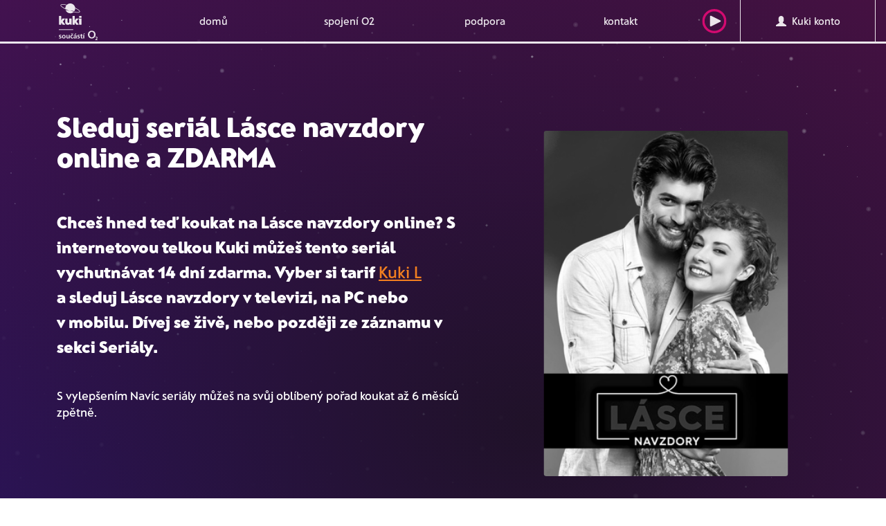

--- FILE ---
content_type: text/html; charset=utf-8
request_url: https://www.kuki.cz/serial/lasce-navzdory
body_size: 680230
content:
<!DOCTYPE html><html lang="cs"><head><meta charset="utf-8"><meta http-equiv="X-UA-Compatible" content="IE=edge"><meta name="description" content="Koukej se na seriál Lásce navzdory online a 14 dní zdarma. Díky telce Kuki si ho můžeš pustit až 6 měsíců zpětně – v televizi, na počítači i v mobilu a tabletu."/><meta name="robots" content="all"/><meta name="googlebot" content="snippet,archive"/><meta name="viewport" content="width=device-width, initial-scale=1"><meta name="format-detection" content="telephone=no"><meta name="author" content="webmill - www.webmill.cz"/><title>
    Kuki.cz | Sleduj seriál Lásce navzdory online ZDARMA
</title><meta property="og:url" content="https://www.kuki.cz" /><meta property="og:type" content="website" /><meta property="og:title" content="" /><meta property="og:description" content="" /><meta property="og:image:type" content="image/jpeg" /><meta property="og:image" content="https://www.kuki.cz/static/images/ogimg.jpg" /><meta property="og:image:width" content="1200" /><meta property="og:image:height" content="628" /><meta property="og:locale" content="cs_CZ" /><meta property="og:site_name" content="kuki" /><link href="/static/css/a.4aba7ef16b34.css" rel="stylesheet" type="text/css" /><script type="text/javascript"> /* <![CDATA[

                                              ..::"created by"::..

                                                        .d°
                                                       ,ad
                                                     ,add
                                                    ,ad88
                                                    ,ad8PYaaa,,
                                                    a8PYPYPYPY8áaa,,
                                            "ba-,____            """""
                                              "88888888" "8d88"
                                              `"YdYdYd8  |d8'
                                                         ,8'
                                                    88  ,8'                                  88
                                                    88  8'                               88  88
                                                    88                               ""  88  88
                    8b      db      d8   ,adPPYba,  8" dPPYba,   88,dPYba,,adPYba,   88  88  88
                    °8b    d88b    d8'  a8P_____88  ,8P'    "8a  88P'   "88"    "8a  88  88  88
                     °8b  d8'°8b  d8'   8PP""""""".;88       d8  88      88      88  88  88  88
                      °8bd8'  °8bd8'    "8b,   ,aa; 88b,   ,a8"  88      88      88  88  88  88
                        YP      YP       `"Ybbd8"'  8Y"Ybbd8"'   88      88      88  88  88  88

                                                www.webmill.cz

            ]]> */ </script><!--[if lt IE 9]><script src="https://oss.maxcdn.com/html5shiv/3.7.2/html5shiv.min.js"></script><script src="https://oss.maxcdn.com/respond/1.4.2/respond.min.js"></script><![endif]--><link rel="apple-touch-icon" sizes="180x180" href="/static/images/favicons/apple-touch-icon.png?v=476ExLyq74"><link rel="icon" type="image/png" sizes="32x32" href="/static/images/favicons/favicon-32x32.png?v=476ExLyq74"><link rel="icon" type="image/png" sizes="192x192" href="/static/images/favicons/android-chrome-192x192.png?v=476ExLyq74"><link rel="icon" type="image/png" sizes="16x16" href="/static/images/favicons/favicon-16x16.png?v=476ExLyq74"><link rel="manifest" href="/static/images/favicons/site.webmanifest?v=476ExLyq74"><link rel="mask-icon" href="/static/images/favicons/safari-pinned-tab.svg?v=476ExLyq74" color="#36255f"><link rel="shortcut icon" href="/static/images/favicons/favicon.ico?v=476ExLyq74"><meta name="msapplication-TileColor" content="#e50b76"><meta name="msapplication-TileImage" content="/static/images/favicons/mstile-144x144.png?v=476ExLyq74"><meta name="msapplication-config" content="/static/images/favicons/browserconfig.xml?v=476ExLyq74"><meta name="theme-color" content="#e50b76"><script>
    window.NXCMS_CONSENT_MODE = true;
    window.dataLayer = window.dataLayer || [];
    function gtag(){dataLayer.push(arguments);}

    gtag('consent', 'default', {
        'ad_storage': 'denied',
        'analytics_storage': 'denied',
        'personalization_storage': 'denied',
        'ad_user_data': 'denied',
        'ad_personalization': 'denied',
        'wait_for_update': 10000
    });
    gtag('js', new Date());

    
</script><script>(function(w,d,s,l,i){w[l]=w[l]||[];w[l].push({'gtm.start':
                new Date().getTime(),event:'gtm.js'});var f=d.getElementsByTagName(s)[0],
                j=d.createElement(s),dl=l!='dataLayer'?'&l='+l:'';j.async=true;j.src=
                'https://www.googletagmanager.com/gtm.js?id='+i+dl;f.parentNode.insertBefore(j,f);
                })(window,document,'script','dataLayer','GTM-KM3XT3J');</script><script>
                (function(d,e,f,k,g,h,a,c,b){d[g]=b=d[g]||{};b.ls=[];b.configure=function(){this.cfg=h.call(arguments)};
                b.instantiate=function(){var a=new b.widget;a.init.apply(a,arguments);return a};b.widget=function(){};
                b.widget.prototype.init=function(){this.cfg=h.call(arguments);b.ls.push(this)};a=e.createElement(f);
                c=e.getElementsByTagName(f)[0];a.async=1;a.src=k;c.parentNode.insertBefore(a,c)})(window,document,"script",
                "https://cmb.o2.cz/scripts/init.js","O2remoteCmb",Array.prototype.slice);
                O2remoteCmb.configure("netboxkuki", "cs", {
                    "styleVersion": 2
                  });
            </script></head><body><link href="/static/css/a.4aba7ef16b34.css" rel="stylesheet" type="text/css" /><noscript><iframe src="https://www.googletagmanager.com/ns.html?id=GTM-KM3XT3J"
                height="0" width="0" style="display:none;visibility:hidden"></iframe></noscript><!--navigacni menu--><div class="container navMain redesign2021 
"><nav class="navbar"><!-- Brand and toggle get grouped for better mobile display --><div class="navbar-header"><button type="button" class="navbar-toggle collapsed" data-toggle="collapse" data-target="#kuki-menu" aria-expanded="false"><i class="glyphicon glyphicon-menu-hamburger"></i> MENU
            </button><div class="hidden-md hidden-lg logo-mobile"><a href="/" class="logonewmobile"><svg version="1.1" id="Vrstva_1" xmlns="http://www.w3.org/2000/svg" xmlns:xlink="http://www.w3.org/1999/xlink" x="0px" y="0px"
	 width="203.783px" height="193.926px" viewBox="0 0 203.783 193.926" enable-background="new 0 0 203.783 193.926"
	 xml:space="preserve"><path fill="#FFFFFF" d="M71.979,68.023v42.47c0,1.196,0.795,1.991,1.991,1.991h7.963c1.195,0,1.991-0.795,1.991-1.991v-9.355
	l7.045,10.293c0.531,0.738,1.328,1.068,2.323,1.068h9.214c1.129,0,1.726-0.795,1.726-1.525c-0.019-0.391-0.158-0.764-0.396-1.07
	L92.752,95.419l9.755-13.342c0.93-1.255,0.463-2.779-1.197-2.779h-9.022c-0.931,0-1.792,0.271-2.325,1.067l-6.038,9.156v-21.5
	c0-1.194-0.796-1.992-1.991-1.992h-7.963C72.774,66.031,71.979,66.828,71.979,68.023 M33.486,81.296v19.184
	c0,6.705,5.316,12.676,13.869,12.676c4.049,0,7.434-1.457,10.156-3.584l4.445,2.326c1.527,0.795,2.455,1.258,3.186,1.258
	c0.995,0,1.792-0.661,1.792-1.924V81.296c0-1.265-0.731-1.992-1.989-2H56.58c-1.326-0.002-1.989,0.662-1.989,1.99v19.244
	c-1.527,1.33-3.519,1.992-4.646,1.992c-3.119,0-4.115-2.123-4.115-4.977v-16.25c0-1.265-0.73-1.992-1.991-1.992h-8.362
	C34.149,79.304,33.486,80.033,33.486,81.296 M10.654,66.031H2.691c-1.195,0-1.99,0.798-1.99,1.992v42.47
	c0,1.196,0.795,1.991,1.99,1.991h7.963c1.196,0,1.991-0.795,1.991-1.991v-9.355l7.035,10.293c0.533,0.738,1.328,1.068,2.325,1.068
	h9.225c1.126,0,1.727-0.795,1.727-1.525c-0.019-0.391-0.155-0.762-0.395-1.07l-11.088-14.47l9.757-13.354
	c0.928-1.255,0.465-2.779-1.195-2.779H21.01c-0.931,0-1.792,0.271-2.322,1.068l-6.041,9.155v-21.5
	C12.646,66.828,11.851,66.031,10.654,66.031 M108.55,43.468h-0.006c-0.354,0.998-1.926,1.758-4.424,2.139
	c-2.828,0.427-6.842,0.359-11.596-0.215c-3.208-0.381-6.678-0.969-10.356-1.74c-0.807-0.172-1.625-0.352-2.45-0.537
	c-5.418-1.231-11.22-2.84-17.179-4.771L58.689,37l22.946,3.602c2.887-4.293,4.425-9.352,4.418-14.522v-0.47
	c3.865,1.896,7.63,3.982,11.28,6.261c4.048,2.565,7.207,5.034,9.13,7.151C108.166,40.89,108.903,42.47,108.55,43.468 M40.009,9.277
	c-3.968,4.699-6.14,10.652-6.131,16.802c0,0.254,0,0.51,0.013,0.762c-3.868-1.892-7.635-3.982-11.286-6.264
	c-4.05-2.566-7.207-5.033-9.131-7.152c-1.7-1.869-2.44-3.447-2.081-4.451c0.359-1.006,1.926-1.756,4.422-2.139
	c1.417-0.197,2.848-0.289,4.277-0.275c2.445,0.021,4.889,0.185,7.314,0.49C31.643,7.573,35.849,8.318,40.009,9.277 M111.054,44.359
	c0.719-2.021-0.166-4.422-2.625-7.129c-2.115-2.324-5.369-4.883-9.679-7.61c-4.178-2.603-8.498-4.97-12.942-7.086
	C83.843,8.259,70.679-1.719,56.406,0.248c-5.346,0.735-10.332,3.11-14.271,6.8c-4.752-1.146-9.564-2.025-14.413-2.637
	c-5.065-0.601-9.208-0.668-12.313-0.193C11.794,4.759,9.597,6.064,8.88,8.089c-0.719,2.022,0.162,4.42,2.623,7.127
	c2.113,2.322,5.369,4.885,9.679,7.611c4.181,2.606,8.506,4.979,12.954,7.1l0.027,0.016c6.953,3.326,14.078,6.275,21.348,8.838
	l0.594,0.214l0.975,0.407L35.3,34.582c4.696,13.621,19.545,20.856,33.166,16.162c3.364-1.16,6.456-2.996,9.084-5.396
	c4.833,1.174,9.728,2.072,14.663,2.691c2.529,0.317,5.077,0.487,7.626,0.508c1.566,0.012,3.133-0.092,4.684-0.313
	C108.138,47.687,110.335,46.382,111.054,44.359 M119.229,74.326v-6.304c0-1.194-0.797-1.992-1.987-1.992h-8.365
	c-1.194,0-1.989,0.798-1.989,1.992v6.304c0,1.194,0.795,1.991,1.989,1.991h8.36C118.433,76.318,119.229,75.521,119.229,74.326
	 M119.229,110.496v-29.2c0-1.197-0.797-1.992-1.987-1.992h-11.884c-1.328,0-2.057,0.664-2.057,1.594
	c0,0.795,0.596,1.658,1.129,2.588l2.455,4.115v22.896c0,1.196,0.795,1.991,1.99,1.991h8.361
	C118.433,112.488,119.229,111.693,119.229,110.496"/><rect y="136.695" fill="#FFFFFF" width="75.467" height="3.461"/><path fill="#FFFFFF" d="M153.037,164.553c0,11.246,8.164,20.564,20.024,20.564c11.783,0,19.947-9.318,19.947-20.564
	c0-11.938-8.01-20.563-19.947-20.563C161.046,143.99,153.037,152.615,153.037,164.553 M160.737,164.553
	c0-7.471,4.546-14.709,12.324-14.709c7.701,0,12.246,7.238,12.246,14.709c0,7.01-3.774,14.711-12.246,14.711
	C164.513,179.264,160.737,171.563,160.737,164.553"/><path fill="#FFFFFF" d="M203.783,193.926v-2.74h-7.103c2.842-2.791,6.555-6.18,6.555-9.867c0-3.414-2.145-5.084-5.457-5.084
	c-1.771,0-3.59,0.447-5.159,1.246l0.274,2.892c1.146-0.748,2.541-1.396,4.012-1.396c1.421,0,2.841,0.748,2.841,2.344
	c0,3.189-5.906,8.123-7.524,9.691v2.916L203.783,193.926L203.783,193.926z"/><path fill="#FFFFFF" d="M12.745,170.234c-1.485-0.508-2.573-0.797-4.347-0.797c-1.305,0-2.863,0.471-2.863,2.064
	c0,2.971,8.441,1.088,8.441,7.824c0,4.348-3.877,6.086-7.824,6.086c-1.848,0-3.73-0.326-5.508-0.798l0.291-3.983
	c1.521,0.76,3.115,1.229,4.781,1.229c1.232,0,3.188-0.471,3.188-2.28c0-3.658-8.439-1.158-8.439-7.896
	c0-4.021,3.514-5.797,7.316-5.797c2.283,0,3.77,0.363,5.29,0.689L12.745,170.234z"/><path fill="#FFFFFF" d="M26.293,165.887c5.541,0,9.779,3.732,9.779,9.891c0,5.359-3.586,9.636-9.779,9.636
	c-6.16,0-9.746-4.275-9.746-9.636C16.547,169.619,20.787,165.887,26.293,165.887 M26.293,181.645c3.73,0,4.709-3.332,4.709-6.447
	c0-2.862-1.522-5.543-4.709-5.543c-3.152,0-4.674,2.755-4.674,5.543C21.619,178.275,22.597,181.645,26.293,181.645"/><path fill="#FFFFFF" d="M57.011,184.979H52.41v-2.537h-0.072c-1.485,1.813-3.586,2.972-6.122,2.972
	c-4.419,0-6.341-3.115-6.341-7.318v-11.771h4.854v9.962c0,2.282,0.036,5.36,3.152,5.36c3.514,0,4.274-3.803,4.274-6.192v-9.13h4.854
	v18.655H57.011z"/><path fill="#FFFFFF" d="M74.108,170.342c-0.87-0.398-1.812-0.688-3.297-0.688c-3.007,0-4.927,2.392-4.927,5.904
	c0,3.441,1.629,6.086,5.035,6.086c1.377,0,2.897-0.508,3.731-0.869l0.217,4.021c-1.413,0.434-2.862,0.615-4.854,0.615
	c-6.121,0-9.2-4.166-9.2-9.854c0-5.396,3.188-9.672,9.021-9.672c1.955,0,3.368,0.217,4.709,0.615L74.108,170.342z M67.623,163.785
	l-3.586-5.289h3.297l2.463,3.188l2.463-3.188h3.225l-3.586,5.289H67.623z"/><path fill="#FFFFFF" d="M78.926,167.301c1.885-0.871,4.42-1.414,6.484-1.414c5.687,0,8.042,2.355,8.042,7.861v2.391
	c0,1.883,0.036,3.297,0.071,4.674c0.036,1.412,0.11,2.717,0.219,4.166h-4.275c-0.181-0.979-0.181-2.211-0.217-2.791h-0.072
	c-1.123,2.066-3.55,3.226-5.76,3.226c-3.297,0-6.521-1.992-6.521-5.543c0-2.789,1.34-4.418,3.188-5.324
	c1.847-0.906,4.239-1.088,6.267-1.088h2.682c0-3.006-1.342-4.021-4.203-4.021c-2.065,0-4.131,0.797-5.76,2.029L78.926,167.301z
	 M84.613,181.861c1.484,0,2.644-0.649,3.405-1.666c0.796-1.051,1.015-2.391,1.015-3.84h-2.102c-2.174,0-5.398,0.363-5.398,3.226
	C81.533,181.174,82.874,181.861,84.613,181.861 M86.787,158.496h4.962l-4.962,5.289h-3.008L86.787,158.496z"/><path fill="#FFFFFF" d="M109.317,170.234c-1.485-0.508-2.571-0.797-4.346-0.797c-1.305,0-2.861,0.471-2.861,2.064
	c0,2.971,8.439,1.088,8.439,7.824c0,4.348-3.877,6.086-7.824,6.086c-1.85,0-3.731-0.326-5.506-0.798l0.291-3.983
	c1.521,0.76,3.113,1.229,4.781,1.229c1.231,0,3.188-0.471,3.188-2.28c0-3.658-8.441-1.158-8.441-7.896
	c0-4.021,3.513-5.797,7.318-5.797c2.283,0,3.768,0.363,5.289,0.689L109.317,170.234z"/><path fill="#FFFFFF" d="M115.91,169.871h-3.586v-3.55h3.586v-3.731l4.854-1.557v5.288h4.31v3.55h-4.31v8.694
	c0,1.595,0.435,3.078,2.281,3.078c0.869,0,1.701-0.182,2.211-0.506l0.145,3.84c-1.016,0.289-2.139,0.435-3.586,0.435
	c-3.805,0-5.905-2.354-5.905-6.05V169.871z"/><path fill="#FFFFFF" d="M128.517,166.322h4.854v18.656h-4.854V166.322z M131.776,158.496h4.961l-4.961,5.289h-3.008L131.776,158.496
	z"/></svg></a></div><div class="hidden-md hidden-lg"><a href="https://play.kuki.tv/" target="_blank" rel="nofollow" class="SearchMobile playSVGbutton" title="Kuki play">
                    Pustit&nbsp;<svg width="62px" height="62px" viewBox="0 0 62 62" version="1.1" xmlns="http://www.w3.org/2000/svg" xmlns:xlink="http://www.w3.org/1999/xlink"><g class="SVGPlay-Kuki-UI-TV" stroke="none" stroke-width="1" fill="none" fill-rule="evenodd"><g class="SVGPlay-00-00-kuki-styleguide" transform="translate(-2707.000000, -8733.000000)"><g class="SVGPlay-buttons/play-button" transform="translate(2707.000000, 8733.000000)"><g class="SVGPlay-Button-play"><path d="M31,62 C13.8791728,62 0,48.1208272 0,31 C0,13.8791728 13.8791728,0 31,0 C48.1208272,0 62,13.8791728 62,31 C62,48.1208272 48.1208272,62 31,62 Z M31,56 C44.8071187,56 56,44.8071187 56,31 C56,17.1928813 44.8071187,6 31,6 C17.1928813,6 6,17.1928813 6,31 C6,44.8071187 17.1928813,56 31,56 Z" class="SVGPlay-Oval" fill="#E50B76" fill-rule="nonzero"/><path d="M33.6986844,16.3984642 L45.4626165,39.9263282 C45.956595,40.9142852 45.5561463,42.1156313 44.5681893,42.6096098 C44.2904784,42.7484652 43.9842523,42.8207554 43.6737621,42.8207554 L20.145898,42.8207554 C19.0413285,42.8207554 18.145898,41.9253249 18.145898,40.8207554 C18.145898,40.5102652 18.2181882,40.2040391 18.3570437,39.9263282 L30.1209757,16.3984642 C30.6149542,15.4105072 31.8163003,15.0100585 32.8042572,15.504037 C33.1913121,15.6975644 33.505157,16.0114094 33.6986844,16.3984642 Z" class="SVGPlay-Triangle" fill="#FFFFFF" transform="translate(31.910378, 30.910378) rotate(90.000000) translate(-31.910378, -30.910378) "/></g></g></g></g></svg></a></div></div><!-- Collect the nav links, forms, and other content for toggling --><div class="collapse navbar-collapse new" id="kuki-menu"><ul class="nav navbar-nav hidden-sm hidden-xs"><li><a href="/" class="logonew"><svg version="1.1" id="Vrstva_1" xmlns="http://www.w3.org/2000/svg" xmlns:xlink="http://www.w3.org/1999/xlink" x="0px" y="0px"
	 width="203.783px" height="193.926px" viewBox="0 0 203.783 193.926" enable-background="new 0 0 203.783 193.926"
	 xml:space="preserve"><path fill="#FFFFFF" d="M71.979,68.023v42.47c0,1.196,0.795,1.991,1.991,1.991h7.963c1.195,0,1.991-0.795,1.991-1.991v-9.355
	l7.045,10.293c0.531,0.738,1.328,1.068,2.323,1.068h9.214c1.129,0,1.726-0.795,1.726-1.525c-0.019-0.391-0.158-0.764-0.396-1.07
	L92.752,95.419l9.755-13.342c0.93-1.255,0.463-2.779-1.197-2.779h-9.022c-0.931,0-1.792,0.271-2.325,1.067l-6.038,9.156v-21.5
	c0-1.194-0.796-1.992-1.991-1.992h-7.963C72.774,66.031,71.979,66.828,71.979,68.023 M33.486,81.296v19.184
	c0,6.705,5.316,12.676,13.869,12.676c4.049,0,7.434-1.457,10.156-3.584l4.445,2.326c1.527,0.795,2.455,1.258,3.186,1.258
	c0.995,0,1.792-0.661,1.792-1.924V81.296c0-1.265-0.731-1.992-1.989-2H56.58c-1.326-0.002-1.989,0.662-1.989,1.99v19.244
	c-1.527,1.33-3.519,1.992-4.646,1.992c-3.119,0-4.115-2.123-4.115-4.977v-16.25c0-1.265-0.73-1.992-1.991-1.992h-8.362
	C34.149,79.304,33.486,80.033,33.486,81.296 M10.654,66.031H2.691c-1.195,0-1.99,0.798-1.99,1.992v42.47
	c0,1.196,0.795,1.991,1.99,1.991h7.963c1.196,0,1.991-0.795,1.991-1.991v-9.355l7.035,10.293c0.533,0.738,1.328,1.068,2.325,1.068
	h9.225c1.126,0,1.727-0.795,1.727-1.525c-0.019-0.391-0.155-0.762-0.395-1.07l-11.088-14.47l9.757-13.354
	c0.928-1.255,0.465-2.779-1.195-2.779H21.01c-0.931,0-1.792,0.271-2.322,1.068l-6.041,9.155v-21.5
	C12.646,66.828,11.851,66.031,10.654,66.031 M108.55,43.468h-0.006c-0.354,0.998-1.926,1.758-4.424,2.139
	c-2.828,0.427-6.842,0.359-11.596-0.215c-3.208-0.381-6.678-0.969-10.356-1.74c-0.807-0.172-1.625-0.352-2.45-0.537
	c-5.418-1.231-11.22-2.84-17.179-4.771L58.689,37l22.946,3.602c2.887-4.293,4.425-9.352,4.418-14.522v-0.47
	c3.865,1.896,7.63,3.982,11.28,6.261c4.048,2.565,7.207,5.034,9.13,7.151C108.166,40.89,108.903,42.47,108.55,43.468 M40.009,9.277
	c-3.968,4.699-6.14,10.652-6.131,16.802c0,0.254,0,0.51,0.013,0.762c-3.868-1.892-7.635-3.982-11.286-6.264
	c-4.05-2.566-7.207-5.033-9.131-7.152c-1.7-1.869-2.44-3.447-2.081-4.451c0.359-1.006,1.926-1.756,4.422-2.139
	c1.417-0.197,2.848-0.289,4.277-0.275c2.445,0.021,4.889,0.185,7.314,0.49C31.643,7.573,35.849,8.318,40.009,9.277 M111.054,44.359
	c0.719-2.021-0.166-4.422-2.625-7.129c-2.115-2.324-5.369-4.883-9.679-7.61c-4.178-2.603-8.498-4.97-12.942-7.086
	C83.843,8.259,70.679-1.719,56.406,0.248c-5.346,0.735-10.332,3.11-14.271,6.8c-4.752-1.146-9.564-2.025-14.413-2.637
	c-5.065-0.601-9.208-0.668-12.313-0.193C11.794,4.759,9.597,6.064,8.88,8.089c-0.719,2.022,0.162,4.42,2.623,7.127
	c2.113,2.322,5.369,4.885,9.679,7.611c4.181,2.606,8.506,4.979,12.954,7.1l0.027,0.016c6.953,3.326,14.078,6.275,21.348,8.838
	l0.594,0.214l0.975,0.407L35.3,34.582c4.696,13.621,19.545,20.856,33.166,16.162c3.364-1.16,6.456-2.996,9.084-5.396
	c4.833,1.174,9.728,2.072,14.663,2.691c2.529,0.317,5.077,0.487,7.626,0.508c1.566,0.012,3.133-0.092,4.684-0.313
	C108.138,47.687,110.335,46.382,111.054,44.359 M119.229,74.326v-6.304c0-1.194-0.797-1.992-1.987-1.992h-8.365
	c-1.194,0-1.989,0.798-1.989,1.992v6.304c0,1.194,0.795,1.991,1.989,1.991h8.36C118.433,76.318,119.229,75.521,119.229,74.326
	 M119.229,110.496v-29.2c0-1.197-0.797-1.992-1.987-1.992h-11.884c-1.328,0-2.057,0.664-2.057,1.594
	c0,0.795,0.596,1.658,1.129,2.588l2.455,4.115v22.896c0,1.196,0.795,1.991,1.99,1.991h8.361
	C118.433,112.488,119.229,111.693,119.229,110.496"/><rect y="136.695" fill="#FFFFFF" width="75.467" height="3.461"/><path fill="#FFFFFF" d="M153.037,164.553c0,11.246,8.164,20.564,20.024,20.564c11.783,0,19.947-9.318,19.947-20.564
	c0-11.938-8.01-20.563-19.947-20.563C161.046,143.99,153.037,152.615,153.037,164.553 M160.737,164.553
	c0-7.471,4.546-14.709,12.324-14.709c7.701,0,12.246,7.238,12.246,14.709c0,7.01-3.774,14.711-12.246,14.711
	C164.513,179.264,160.737,171.563,160.737,164.553"/><path fill="#FFFFFF" d="M203.783,193.926v-2.74h-7.103c2.842-2.791,6.555-6.18,6.555-9.867c0-3.414-2.145-5.084-5.457-5.084
	c-1.771,0-3.59,0.447-5.159,1.246l0.274,2.892c1.146-0.748,2.541-1.396,4.012-1.396c1.421,0,2.841,0.748,2.841,2.344
	c0,3.189-5.906,8.123-7.524,9.691v2.916L203.783,193.926L203.783,193.926z"/><path fill="#FFFFFF" d="M12.745,170.234c-1.485-0.508-2.573-0.797-4.347-0.797c-1.305,0-2.863,0.471-2.863,2.064
	c0,2.971,8.441,1.088,8.441,7.824c0,4.348-3.877,6.086-7.824,6.086c-1.848,0-3.73-0.326-5.508-0.798l0.291-3.983
	c1.521,0.76,3.115,1.229,4.781,1.229c1.232,0,3.188-0.471,3.188-2.28c0-3.658-8.439-1.158-8.439-7.896
	c0-4.021,3.514-5.797,7.316-5.797c2.283,0,3.77,0.363,5.29,0.689L12.745,170.234z"/><path fill="#FFFFFF" d="M26.293,165.887c5.541,0,9.779,3.732,9.779,9.891c0,5.359-3.586,9.636-9.779,9.636
	c-6.16,0-9.746-4.275-9.746-9.636C16.547,169.619,20.787,165.887,26.293,165.887 M26.293,181.645c3.73,0,4.709-3.332,4.709-6.447
	c0-2.862-1.522-5.543-4.709-5.543c-3.152,0-4.674,2.755-4.674,5.543C21.619,178.275,22.597,181.645,26.293,181.645"/><path fill="#FFFFFF" d="M57.011,184.979H52.41v-2.537h-0.072c-1.485,1.813-3.586,2.972-6.122,2.972
	c-4.419,0-6.341-3.115-6.341-7.318v-11.771h4.854v9.962c0,2.282,0.036,5.36,3.152,5.36c3.514,0,4.274-3.803,4.274-6.192v-9.13h4.854
	v18.655H57.011z"/><path fill="#FFFFFF" d="M74.108,170.342c-0.87-0.398-1.812-0.688-3.297-0.688c-3.007,0-4.927,2.392-4.927,5.904
	c0,3.441,1.629,6.086,5.035,6.086c1.377,0,2.897-0.508,3.731-0.869l0.217,4.021c-1.413,0.434-2.862,0.615-4.854,0.615
	c-6.121,0-9.2-4.166-9.2-9.854c0-5.396,3.188-9.672,9.021-9.672c1.955,0,3.368,0.217,4.709,0.615L74.108,170.342z M67.623,163.785
	l-3.586-5.289h3.297l2.463,3.188l2.463-3.188h3.225l-3.586,5.289H67.623z"/><path fill="#FFFFFF" d="M78.926,167.301c1.885-0.871,4.42-1.414,6.484-1.414c5.687,0,8.042,2.355,8.042,7.861v2.391
	c0,1.883,0.036,3.297,0.071,4.674c0.036,1.412,0.11,2.717,0.219,4.166h-4.275c-0.181-0.979-0.181-2.211-0.217-2.791h-0.072
	c-1.123,2.066-3.55,3.226-5.76,3.226c-3.297,0-6.521-1.992-6.521-5.543c0-2.789,1.34-4.418,3.188-5.324
	c1.847-0.906,4.239-1.088,6.267-1.088h2.682c0-3.006-1.342-4.021-4.203-4.021c-2.065,0-4.131,0.797-5.76,2.029L78.926,167.301z
	 M84.613,181.861c1.484,0,2.644-0.649,3.405-1.666c0.796-1.051,1.015-2.391,1.015-3.84h-2.102c-2.174,0-5.398,0.363-5.398,3.226
	C81.533,181.174,82.874,181.861,84.613,181.861 M86.787,158.496h4.962l-4.962,5.289h-3.008L86.787,158.496z"/><path fill="#FFFFFF" d="M109.317,170.234c-1.485-0.508-2.571-0.797-4.346-0.797c-1.305,0-2.861,0.471-2.861,2.064
	c0,2.971,8.439,1.088,8.439,7.824c0,4.348-3.877,6.086-7.824,6.086c-1.85,0-3.731-0.326-5.506-0.798l0.291-3.983
	c1.521,0.76,3.113,1.229,4.781,1.229c1.231,0,3.188-0.471,3.188-2.28c0-3.658-8.441-1.158-8.441-7.896
	c0-4.021,3.513-5.797,7.318-5.797c2.283,0,3.768,0.363,5.289,0.689L109.317,170.234z"/><path fill="#FFFFFF" d="M115.91,169.871h-3.586v-3.55h3.586v-3.731l4.854-1.557v5.288h4.31v3.55h-4.31v8.694
	c0,1.595,0.435,3.078,2.281,3.078c0.869,0,1.701-0.182,2.211-0.506l0.145,3.84c-1.016,0.289-2.139,0.435-3.586,0.435
	c-3.805,0-5.905-2.354-5.905-6.05V169.871z"/><path fill="#FFFFFF" d="M128.517,166.322h4.854v18.656h-4.854V166.322z M131.776,158.496h4.961l-4.961,5.289h-3.008L131.776,158.496
	z"/></svg></a></li><li ><a href="/"  >domů</a><div class="arrowsub"><div class="arrINOne"></div><div class="arrINTwo"></div></div></li><li ><a href="/podpora#spojeni-s-o2"  >spojení O2</a><div class="arrowsub"><div class="arrINOne"></div><div class="arrINTwo"></div></div></li><li ><a href="/podpora"  >podpora</a><div class="arrowsub"><div class="arrINOne"></div><div class="arrINTwo"></div></div></li><li ><a href="/kontakt"  >kontakt</a><div class="arrowsub"><div class="arrINOne"></div><div class="arrINTwo"></div></div></li><!--
                <li class="menuicon1 invert"><a href="#" ><img class="iconGray" src="/static/images/cart.png"><img class="iconwhite" src="/static/images/cart-white.png"></a></li>
                --><li class="menuicon1 invert serchIcoMenu"><a href="https://play.kuki.tv/" target="_blank" rel="nofollow" class="playSVGbutton" title="Kuki play"><svg width="62px" height="62px" viewBox="0 0 62 62" version="1.1" xmlns="http://www.w3.org/2000/svg" xmlns:xlink="http://www.w3.org/1999/xlink"><g class="SVGPlay-Kuki-UI-TV" stroke="none" stroke-width="1" fill="none" fill-rule="evenodd"><g class="SVGPlay-00-00-kuki-styleguide" transform="translate(-2707.000000, -8733.000000)"><g class="SVGPlay-buttons/play-button" transform="translate(2707.000000, 8733.000000)"><g class="SVGPlay-Button-play"><path d="M31,62 C13.8791728,62 0,48.1208272 0,31 C0,13.8791728 13.8791728,0 31,0 C48.1208272,0 62,13.8791728 62,31 C62,48.1208272 48.1208272,62 31,62 Z M31,56 C44.8071187,56 56,44.8071187 56,31 C56,17.1928813 44.8071187,6 31,6 C17.1928813,6 6,17.1928813 6,31 C6,44.8071187 17.1928813,56 31,56 Z" class="SVGPlay-Oval" fill="#E50B76" fill-rule="nonzero"/><path d="M33.6986844,16.3984642 L45.4626165,39.9263282 C45.956595,40.9142852 45.5561463,42.1156313 44.5681893,42.6096098 C44.2904784,42.7484652 43.9842523,42.8207554 43.6737621,42.8207554 L20.145898,42.8207554 C19.0413285,42.8207554 18.145898,41.9253249 18.145898,40.8207554 C18.145898,40.5102652 18.2181882,40.2040391 18.3570437,39.9263282 L30.1209757,16.3984642 C30.6149542,15.4105072 31.8163003,15.0100585 32.8042572,15.504037 C33.1913121,15.6975644 33.505157,16.0114094 33.6986844,16.3984642 Z" class="SVGPlay-Triangle" fill="#FFFFFF" transform="translate(31.910378, 30.910378) rotate(90.000000) translate(-31.910378, -30.910378) "/></g></g></g></g></svg></a></li><li class="orderbtn konto"><a href="https://konto.kuki.cz" title="Přihlásit na Kuki konto"><span class="glyphicon glyphicon-user" aria-hidden="true"></span>&nbsp;&nbsp;Kuki konto
                    </a></li><!--
                <li class="menuicon2 invert"><a href="#"><img class="iconGray" src="/static/images/lang.png"><img src="/static/images/lang-white.png"></a></li>--></ul><ul class="nav navbar-nav navbar mobile hidden-md hidden-lg"><li ><a href="/"  >domů</a><div class="arrowsub"><div class="arrINOne"></div><div class="arrINTwo"></div></div></li><li ><a href="/podpora#spojeni-s-o2"  >spojení O2</a><div class="arrowsub"><div class="arrINOne"></div><div class="arrINTwo"></div></div></li><li ><a href="/podpora"  >podpora</a><div class="arrowsub"><div class="arrINOne"></div><div class="arrINTwo"></div></div></li><li ><a href="/kontakt"  >kontakt</a><div class="arrowsub"><div class="arrINOne"></div><div class="arrINTwo"></div></div></li><!--
                <li><a href="#" >e-shop</a></li>
                --><li><a href="https://konto.kuki.cz"><span class="glyphicon glyphicon-user" aria-hidden="true"></span> Kuki konto
                    </a></li></ul></div><!-- /.navbar-collapse --></nav></div><div class="container searchFormCont"><div class="container mainIn searchContIn "><form action="/vyhledat/" method="get" id="search-form" data-ga-event="jsform" data-ga-event-label="vyhledavaci formular v menu"><div class="input-field"><input id="search" type="search" name="q" required value="" autocomplete="off" placeholder="Co chceš najít?" required oninvalid="this.setCustomValidity('Vyplň, prosím, toto pole.')" oninput="setCustomValidity('')"><button type="submit" form="search-form" value="Submit"><span class="glyphicon glyphicon-ok" aria-hidden="true"></span></button></div><div id="search-autocomplete"></div></form></div></div><!--navigacni menu end--><div class="containr-fluid redesign2021master"><div class="container main transition newgradient baseContainer carusel"><div class="gradientCont"><svg version="1.1" id="kukistars" xmlns="http://www.w3.org/2000/svg" xmlns:xlink="http://www.w3.org/1999/xlink" x="0px" y="0px"
	 viewBox="0 0 1920 1080" enable-background="new 0 0 1920 1080" xml:space="preserve"><g><g><defs><polygon id="SVGID_1_" points="383.819,687.122 385.492,684.064 387.165,687.122 390.223,688.795 387.165,690.468 
				385.492,693.527 383.819,690.468 380.76,688.795 			"/></defs><clipPath id="SVGID_2_"><use xlink:href="#SVGID_1_"  overflow="visible"/></clipPath><defs><filter id="Adobe_OpacityMaskFilter" filterUnits="userSpaceOnUse" x="376.029" y="679.332" width="18.926" height="18.926"><feColorMatrix  type="matrix" values="1 0 0 0 0  0 1 0 0 0  0 0 1 0 0  0 0 0 1 0"/></filter></defs><mask maskUnits="userSpaceOnUse" x="376.029" y="679.332" width="18.926" height="18.926" id="SVGID_3_"><g filter="url(#Adobe_OpacityMaskFilter)"><radialGradient id="SVGID_4_" cx="31.7695" cy="1053.3568" r="0.5834" gradientTransform="matrix(5.0907 -5.0907 -5.0907 -5.0907 5586.0869 6212.8477)" gradientUnits="userSpaceOnUse"><stop  offset="0" style="stop-color:#FFFFFF"/><stop  offset="1" style="stop-color:#000000"/></radialGradient><polygon clip-path="url(#SVGID_2_)" fill="url(#SVGID_4_)" points="376.029,688.795 385.492,679.332 394.955,688.795 
					385.492,698.258 				"/></g></mask><radialGradient id="SVGID_5_" cx="31.7679" cy="1053.3553" r="0.5834" gradientTransform="matrix(5.0907 -5.0907 -5.0907 -5.0907 5586.0869 6212.832)" gradientUnits="userSpaceOnUse"><stop  offset="0" style="stop-color:#FFFFFF"/><stop  offset="1" style="stop-color:#FFFFFF"/></radialGradient><polygon clip-path="url(#SVGID_2_)" mask="url(#SVGID_3_)" fill="url(#SVGID_5_)" points="376.029,688.795 385.492,679.332 
			394.955,688.795 385.492,698.258 		"/></g><g><defs><polygon id="SVGID_6_" points="916.452,860.515 918.125,857.456 919.797,860.515 922.857,862.188 919.797,863.861 
				918.125,866.919 916.452,863.861 913.393,862.188 			"/></defs><clipPath id="SVGID_7_"><use xlink:href="#SVGID_6_"  overflow="visible"/></clipPath><defs><filter id="Adobe_OpacityMaskFilter_1_" filterUnits="userSpaceOnUse" x="908.662" y="852.725" width="18.927" height="18.926"><feColorMatrix  type="matrix" values="1 0 0 0 0  0 1 0 0 0  0 0 1 0 0  0 0 0 1 0"/></filter></defs><mask maskUnits="userSpaceOnUse" x="908.662" y="852.725" width="18.927" height="18.926" id="SVGID_8_"><g filter="url(#Adobe_OpacityMaskFilter_1_)"><radialGradient id="SVGID_9_" cx="6.596" cy="1102.8298" r="0.5832" gradientTransform="matrix(5.0907 -5.0907 -5.0907 -5.0907 6498.7227 6509.9414)" gradientUnits="userSpaceOnUse"><stop  offset="0" style="stop-color:#FFFFFF"/><stop  offset="1" style="stop-color:#000000"/></radialGradient><polygon clip-path="url(#SVGID_7_)" fill="url(#SVGID_9_)" points="908.662,862.188 918.125,852.725 927.588,862.188 
					918.125,871.651 				"/></g></mask><radialGradient id="SVGID_10_" cx="6.5944" cy="1102.8282" r="0.5836" gradientTransform="matrix(5.0907 -5.0907 -5.0907 -5.0907 6498.7227 6509.9258)" gradientUnits="userSpaceOnUse"><stop  offset="0" style="stop-color:#FFFFFF"/><stop  offset="1" style="stop-color:#FFFFFF"/></radialGradient><polygon clip-path="url(#SVGID_7_)" mask="url(#SVGID_8_)" fill="url(#SVGID_10_)" points="908.662,862.188 918.125,852.725 
			927.588,862.188 918.125,871.651 		"/></g><g><defs><polygon id="SVGID_11_" points="1151.476,85.982 1153.148,82.923 1154.821,85.982 1157.88,87.655 1154.821,89.328 
				1153.148,92.386 1151.476,89.328 1148.417,87.655 			"/></defs><clipPath id="SVGID_12_"><use xlink:href="#SVGID_11_"  overflow="visible"/></clipPath><defs><filter id="Adobe_OpacityMaskFilter_2_" filterUnits="userSpaceOnUse" x="1143.685" y="78.192" width="18.927" height="18.926"><feColorMatrix  type="matrix" values="1 0 0 0 0  0 1 0 0 0  0 0 1 0 0  0 0 0 1 0"/></filter></defs><mask maskUnits="userSpaceOnUse" x="1143.685" y="78.192" width="18.927" height="18.926" id="SVGID_13_"><g filter="url(#Adobe_OpacityMaskFilter_2_)"><radialGradient id="SVGID_14_" cx="105.753" cy="1155.8195" r="0.5832" gradientTransform="matrix(5.0907 -5.0907 -5.0907 -5.0907 6498.7227 6509.9414)" gradientUnits="userSpaceOnUse"><stop  offset="0" style="stop-color:#FFFFFF"/><stop  offset="1" style="stop-color:#000000"/></radialGradient><polygon clip-path="url(#SVGID_12_)" fill="url(#SVGID_14_)" points="1143.685,87.655 1153.149,78.192 1162.612,87.655 
					1153.149,97.117 				"/></g></mask><radialGradient id="SVGID_15_" cx="105.7514" cy="1155.818" r="0.5836" gradientTransform="matrix(5.0907 -5.0907 -5.0907 -5.0907 6498.7227 6509.9258)" gradientUnits="userSpaceOnUse"><stop  offset="0" style="stop-color:#FFFFFF"/><stop  offset="1" style="stop-color:#FFFFFF"/></radialGradient><polygon clip-path="url(#SVGID_12_)" mask="url(#SVGID_13_)" fill="url(#SVGID_15_)" points="1143.685,87.655 1153.149,78.192 
			1162.612,87.655 1153.149,97.117 		"/></g><g opacity="0.3"><g><g><defs><path id="SVGID_16_" d="M506.06,771.484c0,1.509-1.223,2.731-2.731,2.731c-1.508,0-2.73-1.222-2.73-2.731
						c0-1.508,1.222-2.73,2.73-2.73C504.837,768.753,506.06,769.976,506.06,771.484"/></defs><clipPath id="SVGID_17_"><use xlink:href="#SVGID_16_"  overflow="visible"/></clipPath><defs><filter id="Adobe_OpacityMaskFilter_3_" filterUnits="userSpaceOnUse" x="500.6" y="768.753" width="5.461" height="5.461"><feColorMatrix  type="matrix" values="1 0 0 0 0  0 1 0 0 0  0 0 1 0 0  0 0 0 1 0"/></filter></defs><mask maskUnits="userSpaceOnUse" x="500.6" y="768.753" width="5.461" height="5.461" id="SVGID_18_"><g filter="url(#Adobe_OpacityMaskFilter_3_)"><radialGradient id="SVGID_19_" cx="-60.7008" cy="963.0561" r="0.5832" gradientTransform="matrix(5.8758 0 0 -5.8758 859.9961 6430.2085)" gradientUnits="userSpaceOnUse"><stop  offset="0" style="stop-color:#FFFFFF"/><stop  offset="1" style="stop-color:#000000"/></radialGradient><rect x="500.6" y="768.753" clip-path="url(#SVGID_17_)" fill="url(#SVGID_19_)" width="5.461" height="5.461"/></g></mask><radialGradient id="SVGID_20_" cx="-60.7008" cy="963.0561" r="0.5832" gradientTransform="matrix(5.8758 0 0 -5.8758 859.9961 6430.2085)" gradientUnits="userSpaceOnUse"><stop  offset="0" style="stop-color:#FFFFFF"/><stop  offset="1" style="stop-color:#FFFFFF"/></radialGradient><rect x="500.6" y="768.753" clip-path="url(#SVGID_17_)" mask="url(#SVGID_18_)" fill="url(#SVGID_20_)" width="5.461" height="5.461"/></g><g opacity="0.56"><g><defs><rect id="SVGID_21_" x="354.399" y="787.981" width="5.462" height="5.462"/></defs><clipPath id="SVGID_22_"><use xlink:href="#SVGID_21_"  overflow="visible"/></clipPath><g clip-path="url(#SVGID_22_)"><defs><path id="SVGID_23_" d="M359.861,790.711c0,1.509-1.223,2.732-2.731,2.732c-1.508,0-2.73-1.223-2.73-2.732
								c0-1.508,1.222-2.73,2.73-2.73C358.638,787.981,359.861,789.203,359.861,790.711"/></defs><clipPath id="SVGID_24_"><use xlink:href="#SVGID_23_"  overflow="visible"/></clipPath><defs><filter id="Adobe_OpacityMaskFilter_4_" filterUnits="userSpaceOnUse" x="354.4" y="787.981" width="5.461" height="5.462"><feColorMatrix  type="matrix" values="1 0 0 0 0  0 1 0 0 0  0 0 1 0 0  0 0 0 1 0"/></filter></defs><mask maskUnits="userSpaceOnUse" x="354.4" y="787.981" width="5.461" height="5.462" id="SVGID_25_"><g filter="url(#Adobe_OpacityMaskFilter_4_)"><radialGradient id="SVGID_26_" cx="-42.95" cy="965.3906" r="0.5839" gradientTransform="matrix(5.8758 0 0 -5.8758 609.4961 6463.1538)" gradientUnits="userSpaceOnUse"><stop  offset="0" style="stop-color:#FFFFFF"/><stop  offset="1" style="stop-color:#000000"/></radialGradient><rect x="354.4" y="787.981" clip-path="url(#SVGID_24_)" fill="url(#SVGID_26_)" width="5.461" height="5.462"/></g></mask><radialGradient id="SVGID_27_" cx="-42.95" cy="965.3906" r="0.5839" gradientTransform="matrix(5.8758 0 0 -5.8758 609.4961 6463.1538)" gradientUnits="userSpaceOnUse"><stop  offset="0" style="stop-color:#FFFFFF"/><stop  offset="1" style="stop-color:#FFFFFF"/></radialGradient><rect x="354.4" y="787.981" clip-path="url(#SVGID_24_)" mask="url(#SVGID_25_)" fill="url(#SVGID_27_)" width="5.461" height="5.462"/></g></g></g><g><defs><path id="SVGID_28_" d="M595.027,754.19c0,1.508-1.222,2.73-2.731,2.73c-1.508,0-2.73-1.223-2.73-2.73
						c0-1.509,1.223-2.731,2.73-2.731C593.805,751.459,595.027,752.681,595.027,754.19"/></defs><clipPath id="SVGID_29_"><use xlink:href="#SVGID_28_"  overflow="visible"/></clipPath><defs><filter id="Adobe_OpacityMaskFilter_5_" filterUnits="userSpaceOnUse" x="589.566" y="751.459" width="5.461" height="5.461"><feColorMatrix  type="matrix" values="1 0 0 0 0  0 1 0 0 0  0 0 1 0 0  0 0 0 1 0"/></filter></defs><mask maskUnits="userSpaceOnUse" x="589.566" y="751.459" width="5.461" height="5.461" id="SVGID_30_"><g filter="url(#Adobe_OpacityMaskFilter_5_)"><radialGradient id="SVGID_31_" cx="-71.5043" cy="960.9561" r="0.5837" gradientTransform="matrix(5.8758 0 0 -5.8758 1012.4414 6400.5757)" gradientUnits="userSpaceOnUse"><stop  offset="0" style="stop-color:#FFFFFF"/><stop  offset="1" style="stop-color:#000000"/></radialGradient><rect x="589.566" y="751.459" clip-path="url(#SVGID_29_)" fill="url(#SVGID_31_)" width="5.461" height="5.461"/></g></mask><radialGradient id="SVGID_32_" cx="-71.5043" cy="960.9561" r="0.5837" gradientTransform="matrix(5.8758 0 0 -5.8758 1012.4414 6400.5757)" gradientUnits="userSpaceOnUse"><stop  offset="0" style="stop-color:#FFFFFF"/><stop  offset="1" style="stop-color:#FFFFFF"/></radialGradient><rect x="589.566" y="751.459" clip-path="url(#SVGID_29_)" mask="url(#SVGID_30_)" fill="url(#SVGID_32_)" width="5.461" height="5.461"/></g><g opacity="0.2"><g><defs><rect id="SVGID_33_" x="533.593" y="823.82" width="5.46" height="5.462"/></defs><clipPath id="SVGID_34_"><use xlink:href="#SVGID_33_"  overflow="visible"/></clipPath><g clip-path="url(#SVGID_34_)"><defs><path id="SVGID_35_" d="M539.053,826.55c0,1.508-1.222,2.731-2.73,2.731c-1.509,0-2.73-1.224-2.73-2.731
								s1.222-2.73,2.73-2.73C537.831,823.82,539.053,825.042,539.053,826.55"/></defs><clipPath id="SVGID_36_"><use xlink:href="#SVGID_35_"  overflow="visible"/></clipPath><defs><filter id="Adobe_OpacityMaskFilter_6_" filterUnits="userSpaceOnUse" x="533.593" y="823.82" width="5.46" height="5.462"><feColorMatrix  type="matrix" values="1 0 0 0 0  0 1 0 0 0  0 0 1 0 0  0 0 0 1 0"/></filter></defs><mask maskUnits="userSpaceOnUse" x="533.593" y="823.82" width="5.46" height="5.462" id="SVGID_37_"><g filter="url(#Adobe_OpacityMaskFilter_6_)"><radialGradient id="SVGID_38_" cx="-64.7075" cy="969.7419" r="0.5835" gradientTransform="matrix(5.8758 0 0 -5.8758 916.5313 6524.5601)" gradientUnits="userSpaceOnUse"><stop  offset="0" style="stop-color:#FFFFFF"/><stop  offset="1" style="stop-color:#000000"/></radialGradient><rect x="533.593" y="823.82" clip-path="url(#SVGID_36_)" fill="url(#SVGID_38_)" width="5.46" height="5.462"/></g></mask><radialGradient id="SVGID_39_" cx="-64.7075" cy="969.7419" r="0.5835" gradientTransform="matrix(5.8758 0 0 -5.8758 916.5313 6524.5601)" gradientUnits="userSpaceOnUse"><stop  offset="0" style="stop-color:#FFFFFF"/><stop  offset="1" style="stop-color:#FFFFFF"/></radialGradient><rect x="533.593" y="823.82" clip-path="url(#SVGID_36_)" mask="url(#SVGID_37_)" fill="url(#SVGID_39_)" width="5.46" height="5.462"/></g></g></g><g><defs><path id="SVGID_40_" d="M696.059,854.538c0,1.508-1.224,2.731-2.732,2.731c-1.508,0-2.73-1.223-2.73-2.731
						s1.223-2.73,2.73-2.73C694.835,851.808,696.059,853.031,696.059,854.538"/></defs><clipPath id="SVGID_41_"><use xlink:href="#SVGID_40_"  overflow="visible"/></clipPath><defs><filter id="Adobe_OpacityMaskFilter_7_" filterUnits="userSpaceOnUse" x="690.597" y="851.808" width="5.462" height="5.461"><feColorMatrix  type="matrix" values="1 0 0 0 0  0 1 0 0 0  0 0 1 0 0  0 0 0 1 0"/></filter></defs><mask maskUnits="userSpaceOnUse" x="690.597" y="851.808" width="5.462" height="5.461" id="SVGID_42_"><g filter="url(#Adobe_OpacityMaskFilter_7_)"><radialGradient id="SVGID_43_" cx="-83.7718" cy="973.1405" r="0.5839" gradientTransform="matrix(5.8758 0 0 -5.8758 1185.5547 6572.5171)" gradientUnits="userSpaceOnUse"><stop  offset="0" style="stop-color:#FFFFFF"/><stop  offset="1" style="stop-color:#000000"/></radialGradient><rect x="690.597" y="851.808" clip-path="url(#SVGID_41_)" fill="url(#SVGID_43_)" width="5.462" height="5.461"/></g></mask><radialGradient id="SVGID_44_" cx="-83.7718" cy="973.1405" r="0.5839" gradientTransform="matrix(5.8758 0 0 -5.8758 1185.5547 6572.5171)" gradientUnits="userSpaceOnUse"><stop  offset="0" style="stop-color:#FFFFFF"/><stop  offset="1" style="stop-color:#FFFFFF"/></radialGradient><rect x="690.597" y="851.808" clip-path="url(#SVGID_41_)" mask="url(#SVGID_42_)" fill="url(#SVGID_44_)" width="5.462" height="5.461"/></g><g opacity="0.2"><g><defs><rect id="SVGID_45_" x="491.779" y="825.354" width="3.076" height="3.076"/></defs><clipPath id="SVGID_46_"><use xlink:href="#SVGID_45_"  overflow="visible"/></clipPath><g clip-path="url(#SVGID_46_)"><defs><path id="SVGID_47_" d="M494.855,826.892c0,0.85-0.689,1.538-1.538,1.538c-0.849,0-1.539-0.688-1.539-1.538
								s0.689-1.539,1.539-1.539C494.167,825.353,494.855,826.042,494.855,826.892"/></defs><clipPath id="SVGID_48_"><use xlink:href="#SVGID_47_"  overflow="visible"/></clipPath><defs><filter id="Adobe_OpacityMaskFilter_8_" filterUnits="userSpaceOnUse" x="491.779" y="825.353" width="3.076" height="3.077"><feColorMatrix  type="matrix" values="1 0 0 0 0  0 1 0 0 0  0 0 1 0 0  0 0 0 1 0"/></filter></defs><mask maskUnits="userSpaceOnUse" x="491.779" y="825.353" width="3.076" height="3.077" id="SVGID_49_"><g filter="url(#Adobe_OpacityMaskFilter_8_)"><radialGradient id="SVGID_50_" cx="-105.976" cy="884.7427" r="0.5836" gradientTransform="matrix(3.3099 0 0 -3.3099 844.0878 3755.3013)" gradientUnits="userSpaceOnUse"><stop  offset="0" style="stop-color:#FFFFFF"/><stop  offset="1" style="stop-color:#000000"/></radialGradient><rect x="491.779" y="825.353" clip-path="url(#SVGID_48_)" fill="url(#SVGID_50_)" width="3.077" height="3.077"/></g></mask><radialGradient id="SVGID_51_" cx="-105.9773" cy="884.7415" r="0.5834" gradientTransform="matrix(3.3099 0 0 -3.3099 844.0917 3755.2974)" gradientUnits="userSpaceOnUse"><stop  offset="0" style="stop-color:#FFFFFF"/><stop  offset="1" style="stop-color:#FFFFFF"/></radialGradient><rect x="491.779" y="825.353" clip-path="url(#SVGID_48_)" mask="url(#SVGID_49_)" fill="url(#SVGID_51_)" width="3.076" height="3.077"/></g></g></g><g><defs><path id="SVGID_52_" d="M654.818,725.519c0,0.85-0.688,1.538-1.537,1.538c-0.852,0-1.539-0.688-1.539-1.538
						c0-0.85,0.688-1.538,1.539-1.538C654.129,723.981,654.818,724.669,654.818,725.519"/></defs><clipPath id="SVGID_53_"><use xlink:href="#SVGID_52_"  overflow="visible"/></clipPath><defs><filter id="Adobe_OpacityMaskFilter_9_" filterUnits="userSpaceOnUse" x="651.742" y="723.981" width="3.076" height="3.076"><feColorMatrix  type="matrix" values="1 0 0 0 0  0 1 0 0 0  0 0 1 0 0  0 0 0 1 0"/></filter></defs><mask maskUnits="userSpaceOnUse" x="651.742" y="723.981" width="3.076" height="3.076" id="SVGID_54_"><g filter="url(#Adobe_OpacityMaskFilter_9_)"><radialGradient id="SVGID_55_" cx="-140.457" cy="862.8923" r="0.5837" gradientTransform="matrix(3.3099 0 0 -3.3099 1118.1786 3581.606)" gradientUnits="userSpaceOnUse"><stop  offset="0" style="stop-color:#FFFFFF"/><stop  offset="1" style="stop-color:#000000"/></radialGradient><rect x="651.742" y="723.981" clip-path="url(#SVGID_53_)" fill="url(#SVGID_55_)" width="3.076" height="3.076"/></g></mask><radialGradient id="SVGID_56_" cx="-140.4582" cy="862.8911" r="0.5837" gradientTransform="matrix(3.3099 0 0 -3.3099 1118.1825 3581.6021)" gradientUnits="userSpaceOnUse"><stop  offset="0" style="stop-color:#FFFFFF"/><stop  offset="1" style="stop-color:#FFFFFF"/></radialGradient><rect x="651.742" y="723.981" clip-path="url(#SVGID_53_)" mask="url(#SVGID_54_)" fill="url(#SVGID_56_)" width="3.076" height="3.076"/></g><g opacity="0.56"><g><defs><rect id="SVGID_57_" x="324.838" y="730.955" width="4.841" height="4.838"/></defs><clipPath id="SVGID_58_"><use xlink:href="#SVGID_57_"  overflow="visible"/></clipPath><g clip-path="url(#SVGID_58_)"><defs><path id="SVGID_59_" d="M327.258,730.954c1.337,0,2.421,1.084,2.421,2.421s-1.084,2.42-2.421,2.42
								c-1.336,0-2.42-1.083-2.42-2.42S325.922,730.954,327.258,730.954"/></defs><clipPath id="SVGID_60_"><use xlink:href="#SVGID_59_"  overflow="visible"/></clipPath><defs><filter id="Adobe_OpacityMaskFilter_10_" filterUnits="userSpaceOnUse" x="324.838" y="730.954" width="4.841" height="4.842"><feColorMatrix  type="matrix" values="1 0 0 0 0  0 1 0 0 0  0 0 1 0 0  0 0 0 1 0"/></filter></defs><mask maskUnits="userSpaceOnUse" x="324.838" y="730.954" width="4.841" height="4.842" id="SVGID_61_"><g filter="url(#Adobe_OpacityMaskFilter_10_)"><radialGradient id="SVGID_62_" cx="-136.0677" cy="1124.5438" r="0.5839" gradientTransform="matrix(0 -5.2088 -5.2088 0 6184.7822 24.6255)" gradientUnits="userSpaceOnUse"><stop  offset="0" style="stop-color:#FFFFFF"/><stop  offset="1" style="stop-color:#000000"/></radialGradient><rect x="324.838" y="730.954" clip-path="url(#SVGID_60_)" fill="url(#SVGID_62_)" width="4.841" height="4.842"/></g></mask><radialGradient id="SVGID_63_" cx="-136.0677" cy="1124.5438" r="0.5839" gradientTransform="matrix(0 -5.2088 -5.2088 0 6184.7822 24.6255)" gradientUnits="userSpaceOnUse"><stop  offset="0" style="stop-color:#FFFFFF"/><stop  offset="1" style="stop-color:#FFFFFF"/></radialGradient><rect x="324.838" y="730.954" clip-path="url(#SVGID_60_)" mask="url(#SVGID_61_)" fill="url(#SVGID_63_)" width="4.841" height="4.842"/></g></g></g><g opacity="0.56"><g><defs><rect id="SVGID_64_" x="325.443" y="777.096" width="2.727" height="2.727"/></defs><clipPath id="SVGID_65_"><use xlink:href="#SVGID_64_"  overflow="visible"/></clipPath><g clip-path="url(#SVGID_65_)"><defs><path id="SVGID_66_" d="M326.807,777.096c0.753,0,1.363,0.609,1.363,1.363c0,0.753-0.61,1.363-1.363,1.363
								c-0.753,0-1.364-0.61-1.364-1.363C325.443,777.705,326.054,777.096,326.807,777.096"/></defs><clipPath id="SVGID_67_"><use xlink:href="#SVGID_66_"  overflow="visible"/></clipPath><defs><filter id="Adobe_OpacityMaskFilter_11_" filterUnits="userSpaceOnUse" x="325.443" y="777.096" width="2.727" height="2.727"><feColorMatrix  type="matrix" values="1 0 0 0 0  0 1 0 0 0  0 0 1 0 0  0 0 0 1 0"/></filter></defs><mask maskUnits="userSpaceOnUse" x="325.443" y="777.096" width="2.727" height="2.727" id="SVGID_68_"><g filter="url(#Adobe_OpacityMaskFilter_11_)"><radialGradient id="SVGID_69_" cx="-231.0486" cy="1159.2607" r="0.584" gradientTransform="matrix(0 -2.9342 -2.9342 0 3728.3093 100.5165)" gradientUnits="userSpaceOnUse"><stop  offset="0" style="stop-color:#FFFFFF"/><stop  offset="1" style="stop-color:#000000"/></radialGradient><rect x="325.443" y="777.096" clip-path="url(#SVGID_67_)" fill="url(#SVGID_69_)" width="2.727" height="2.727"/></g></mask><radialGradient id="SVGID_70_" cx="-231.0486" cy="1159.2607" r="0.5831" gradientTransform="matrix(0 -2.9342 -2.9342 0 3728.3093 100.5165)" gradientUnits="userSpaceOnUse"><stop  offset="0" style="stop-color:#FFFFFF"/><stop  offset="1" style="stop-color:#FFFFFF"/></radialGradient><rect x="325.443" y="777.096" clip-path="url(#SVGID_67_)" mask="url(#SVGID_68_)" fill="url(#SVGID_70_)" width="2.727" height="2.727"/></g></g></g><g><defs><path id="SVGID_71_" d="M674.388,789.515c0.849,0,1.537,0.689,1.537,1.537c0,0.85-0.688,1.539-1.537,1.539
						c-0.852,0-1.539-0.689-1.539-1.539C672.849,790.203,673.537,789.515,674.388,789.515"/></defs><clipPath id="SVGID_72_"><use xlink:href="#SVGID_71_"  overflow="visible"/></clipPath><defs><filter id="Adobe_OpacityMaskFilter_12_" filterUnits="userSpaceOnUse" x="672.849" y="789.515" width="3.076" height="3.076"><feColorMatrix  type="matrix" values="1 0 0 0 0  0 1 0 0 0  0 0 1 0 0  0 0 0 1 0"/></filter></defs><mask maskUnits="userSpaceOnUse" x="672.849" y="789.515" width="3.076" height="3.076" id="SVGID_73_"><g filter="url(#Adobe_OpacityMaskFilter_12_)"><radialGradient id="SVGID_74_" cx="-201.9995" cy="1225.1903" r="0.5834" gradientTransform="matrix(0 -3.3099 -3.3099 0 4729.6445 122.4545)" gradientUnits="userSpaceOnUse"><stop  offset="0" style="stop-color:#FFFFFF"/><stop  offset="1" style="stop-color:#000000"/></radialGradient><rect x="672.849" y="789.514" clip-path="url(#SVGID_72_)" fill="url(#SVGID_74_)" width="3.076" height="3.077"/></g></mask><radialGradient id="SVGID_75_" cx="-202.0008" cy="1225.1892" r="0.5831" gradientTransform="matrix(0 -3.3099 -3.3099 0 4729.6406 122.4506)" gradientUnits="userSpaceOnUse"><stop  offset="0" style="stop-color:#FFFFFF"/><stop  offset="1" style="stop-color:#FFFFFF"/></radialGradient><rect x="672.849" y="789.515" clip-path="url(#SVGID_72_)" mask="url(#SVGID_73_)" fill="url(#SVGID_75_)" width="3.076" height="3.076"/></g><g opacity="0.2"><g><defs><rect id="SVGID_76_" x="630.35" y="840.031" width="3.081" height="3.076"/></defs><clipPath id="SVGID_77_"><use xlink:href="#SVGID_76_"  overflow="visible"/></clipPath><g clip-path="url(#SVGID_77_)"><defs><path id="SVGID_78_" d="M631.89,840.031c0.85,0,1.537,0.689,1.537,1.538c0,0.849-0.688,1.538-1.537,1.538
								c-0.85,0-1.538-0.689-1.538-1.538C630.352,840.719,631.041,840.031,631.89,840.031"/></defs><clipPath id="SVGID_79_"><use xlink:href="#SVGID_78_"  overflow="visible"/></clipPath><defs><filter id="Adobe_OpacityMaskFilter_13_" filterUnits="userSpaceOnUse" x="630.352" y="840.031" width="3.075" height="3.076"><feColorMatrix  type="matrix" values="1 0 0 0 0  0 1 0 0 0  0 0 1 0 0  0 0 0 1 0"/></filter></defs><mask maskUnits="userSpaceOnUse" x="630.352" y="840.031" width="3.075" height="3.076" id="SVGID_80_"><g filter="url(#Adobe_OpacityMaskFilter_13_)"><radialGradient id="SVGID_81_" cx="-191.1113" cy="1216.0315" r="0.583" gradientTransform="matrix(0 -3.3099 -3.3099 0 4656.832 209.0092)" gradientUnits="userSpaceOnUse"><stop  offset="0" style="stop-color:#FFFFFF"/><stop  offset="1" style="stop-color:#000000"/></radialGradient><rect x="630.352" y="840.031" clip-path="url(#SVGID_79_)" fill="url(#SVGID_81_)" width="3.075" height="3.076"/></g></mask><radialGradient id="SVGID_82_" cx="-191.1125" cy="1216.0292" r="0.5834" gradientTransform="matrix(0 -3.3099 -3.3099 0 4656.8281 209.0053)" gradientUnits="userSpaceOnUse"><stop  offset="0" style="stop-color:#FFFFFF"/><stop  offset="1" style="stop-color:#FFFFFF"/></radialGradient><rect x="630.352" y="840.031" clip-path="url(#SVGID_79_)" mask="url(#SVGID_80_)" fill="url(#SVGID_82_)" width="3.075" height="3.076"/></g></g></g><g><defs><path id="SVGID_83_" d="M544.515,718.693c0,3.016-2.445,5.461-5.461,5.461c-3.016,0-5.46-2.445-5.46-5.461
						c0-3.017,2.444-5.461,5.46-5.461C542.07,713.232,544.515,715.676,544.515,718.693"/></defs><clipPath id="SVGID_84_"><use xlink:href="#SVGID_83_"  overflow="visible"/></clipPath><defs><filter id="Adobe_OpacityMaskFilter_14_" filterUnits="userSpaceOnUse" x="533.593" y="713.232" width="10.922" height="10.922"><feColorMatrix  type="matrix" values="1 0 0 0 0  0 1 0 0 0  0 0 1 0 0  0 0 0 1 0"/></filter></defs><mask maskUnits="userSpaceOnUse" x="533.593" y="713.232" width="10.922" height="10.922" id="SVGID_85_"><g filter="url(#Adobe_OpacityMaskFilter_14_)"><radialGradient id="SVGID_86_" cx="-32.3103" cy="1018.0241" r="0.5837" gradientTransform="matrix(11.7517 0 0 -11.7517 918.7545 12682.2061)" gradientUnits="userSpaceOnUse"><stop  offset="0" style="stop-color:#FFFFFF"/><stop  offset="1" style="stop-color:#000000"/></radialGradient><rect x="533.593" y="713.232" clip-path="url(#SVGID_84_)" fill="url(#SVGID_86_)" width="10.922" height="10.922"/></g></mask><radialGradient id="SVGID_87_" cx="-32.3103" cy="1018.0241" r="0.5837" gradientTransform="matrix(11.7517 0 0 -11.7517 918.7545 12682.2061)" gradientUnits="userSpaceOnUse"><stop  offset="0" style="stop-color:#FFFFFF"/><stop  offset="1" style="stop-color:#FFFFFF"/></radialGradient><rect x="533.593" y="713.232" clip-path="url(#SVGID_84_)" mask="url(#SVGID_85_)" fill="url(#SVGID_87_)" width="10.922" height="10.922"/></g><g opacity="0.2"><g><defs><rect id="SVGID_88_" x="597.305" y="811.531" width="10.919" height="10.923"/></defs><clipPath id="SVGID_89_"><use xlink:href="#SVGID_88_"  overflow="visible"/></clipPath><g clip-path="url(#SVGID_89_)"><defs><path id="SVGID_90_" d="M608.226,816.993c0,3.016-2.445,5.461-5.462,5.461s-5.461-2.445-5.461-5.461
								c0-3.017,2.444-5.462,5.461-5.462S608.226,813.977,608.226,816.993"/></defs><clipPath id="SVGID_91_"><use xlink:href="#SVGID_90_"  overflow="visible"/></clipPath><defs><filter id="Adobe_OpacityMaskFilter_15_" filterUnits="userSpaceOnUse" x="597.303" y="811.531" width="10.923" height="10.923"><feColorMatrix  type="matrix" values="1 0 0 0 0  0 1 0 0 0  0 0 1 0 0  0 0 0 1 0"/></filter></defs><mask maskUnits="userSpaceOnUse" x="597.303" y="811.531" width="10.923" height="10.923" id="SVGID_92_"><g filter="url(#Adobe_OpacityMaskFilter_15_)"><radialGradient id="SVGID_93_" cx="-36.1787" cy="1023.9917" r="0.5837" gradientTransform="matrix(11.7517 0 0 -11.7517 1027.9264 12850.6357)" gradientUnits="userSpaceOnUse"><stop  offset="0" style="stop-color:#FFFFFF"/><stop  offset="1" style="stop-color:#000000"/></radialGradient><rect x="597.303" y="811.531" clip-path="url(#SVGID_91_)" fill="url(#SVGID_93_)" width="10.923" height="10.923"/></g></mask><radialGradient id="SVGID_94_" cx="-36.1787" cy="1023.9917" r="0.5837" gradientTransform="matrix(11.7517 0 0 -11.7517 1027.9264 12850.6357)" gradientUnits="userSpaceOnUse"><stop  offset="0" style="stop-color:#FFFFFF"/><stop  offset="1" style="stop-color:#FFFFFF"/></radialGradient><rect x="597.303" y="811.531" clip-path="url(#SVGID_91_)" mask="url(#SVGID_92_)" fill="url(#SVGID_94_)" width="10.923" height="10.923"/></g></g></g><g><defs><path id="SVGID_95_" d="M726.613,775.06c-1.282,0.793-2.966,0.395-3.758-0.888c-0.793-1.284-0.395-2.965,0.888-3.758
						c1.283-0.793,2.966-0.396,3.759,0.889C728.292,772.585,727.896,774.268,726.613,775.06"/></defs><clipPath id="SVGID_96_"><use xlink:href="#SVGID_95_"  overflow="visible"/></clipPath><defs><filter id="Adobe_OpacityMaskFilter_16_" filterUnits="userSpaceOnUse" x="719.277" y="766.835" width="11.803" height="11.804"><feColorMatrix  type="matrix" values="1 0 0 0 0  0 1 0 0 0  0 0 1 0 0  0 0 0 1 0"/></filter></defs><mask maskUnits="userSpaceOnUse" x="719.277" y="766.835" width="11.803" height="11.804" id="SVGID_97_"><g filter="url(#Adobe_OpacityMaskFilter_16_)"><radialGradient id="SVGID_98_" cx="53.0977" cy="943.359" r="0.5832" gradientTransform="matrix(3.0878 4.9991 4.9991 -3.0878 -4154.7236 3420.2002)" gradientUnits="userSpaceOnUse"><stop  offset="0" style="stop-color:#FFFFFF"/><stop  offset="1" style="stop-color:#000000"/></radialGradient><polygon clip-path="url(#SVGID_96_)" fill="url(#SVGID_98_)" points="726.573,766.835 731.08,774.132 723.783,778.639 
							719.277,771.343 						"/></g></mask><radialGradient id="SVGID_99_" cx="53.0977" cy="943.359" r="0.5832" gradientTransform="matrix(3.0878 4.9991 4.9991 -3.0878 -4154.7236 3420.2002)" gradientUnits="userSpaceOnUse"><stop  offset="0" style="stop-color:#FFFFFF"/><stop  offset="1" style="stop-color:#FFFFFF"/></radialGradient><polygon clip-path="url(#SVGID_96_)" mask="url(#SVGID_97_)" fill="url(#SVGID_99_)" points="726.573,766.835 731.08,774.132 
					723.783,778.639 719.277,771.343 				"/></g><g><defs><path id="SVGID_100_" d="M783.992,922.667c-1.138,0.702-2.63,0.35-3.332-0.788s-0.35-2.629,0.787-3.331
						c1.137-0.703,2.629-0.351,3.331,0.787C785.48,920.473,785.128,921.964,783.992,922.667"/></defs><clipPath id="SVGID_101_"><use xlink:href="#SVGID_100_"  overflow="visible"/></clipPath><defs><filter id="Adobe_OpacityMaskFilter_17_" filterUnits="userSpaceOnUse" x="777.488" y="915.376" width="10.463" height="10.463"><feColorMatrix  type="matrix" values="1 0 0 0 0  0 1 0 0 0  0 0 1 0 0  0 0 0 1 0"/></filter></defs><mask maskUnits="userSpaceOnUse" x="777.488" y="915.376" width="10.463" height="10.463" id="SVGID_102_"><g filter="url(#Adobe_OpacityMaskFilter_17_)"><radialGradient id="SVGID_103_" cx="38.5388" cy="929.8677" r="0.5841" gradientTransform="matrix(2.7373 4.4316 4.4316 -2.7373 -3443.575 3295.1453)" gradientUnits="userSpaceOnUse"><stop  offset="0" style="stop-color:#FFFFFF"/><stop  offset="1" style="stop-color:#000000"/></radialGradient><polygon clip-path="url(#SVGID_101_)" fill="url(#SVGID_103_)" points="783.956,915.376 787.951,921.844 781.483,925.839 
							777.488,919.37 						"/></g></mask><radialGradient id="SVGID_104_" cx="38.5388" cy="929.8677" r="0.5841" gradientTransform="matrix(2.7373 4.4316 4.4316 -2.7373 -3443.575 3295.1453)" gradientUnits="userSpaceOnUse"><stop  offset="0" style="stop-color:#FFFFFF"/><stop  offset="1" style="stop-color:#FFFFFF"/></radialGradient><polygon clip-path="url(#SVGID_101_)" mask="url(#SVGID_102_)" fill="url(#SVGID_104_)" points="783.956,915.376 
					787.951,921.844 781.483,925.839 777.488,919.37 				"/></g><g><defs><path id="SVGID_105_" d="M763.933,861.131c0.445,0.722,0.223,1.67-0.5,2.116c-0.723,0.446-1.672,0.223-2.119-0.5
						c-0.445-0.723-0.222-1.671,0.502-2.117C762.539,860.184,763.486,860.408,763.933,861.131"/></defs><clipPath id="SVGID_106_"><use xlink:href="#SVGID_105_"  overflow="visible"/></clipPath><defs><filter id="Adobe_OpacityMaskFilter_18_" filterUnits="userSpaceOnUse" x="759.3" y="858.615" width="6.648" height="6.648"><feColorMatrix  type="matrix" values="1 0 0 0 0  0 1 0 0 0  0 0 1 0 0  0 0 0 1 0"/></filter></defs><mask maskUnits="userSpaceOnUse" x="759.3" y="858.615" width="6.648" height="6.648" id="SVGID_107_"><g filter="url(#Adobe_OpacityMaskFilter_18_)"><radialGradient id="SVGID_108_" cx="-238.1407" cy="1006.6218" r="0.5838" gradientTransform="matrix(2.8161 -1.7394 -1.7394 -2.8161 3184.1707 3282.4648)" gradientUnits="userSpaceOnUse"><stop  offset="0" style="stop-color:#FFFFFF"/><stop  offset="1" style="stop-color:#000000"/></radialGradient><polygon clip-path="url(#SVGID_106_)" fill="url(#SVGID_108_)" points="759.3,861.154 763.41,858.615 765.949,862.724 
							761.839,865.263 						"/></g></mask><radialGradient id="SVGID_109_" cx="-238.1392" cy="1006.6252" r="0.5838" gradientTransform="matrix(2.8161 -1.7394 -1.7394 -2.8161 3184.1724 3282.4766)" gradientUnits="userSpaceOnUse"><stop  offset="0" style="stop-color:#FFFFFF"/><stop  offset="1" style="stop-color:#FFFFFF"/></radialGradient><polygon clip-path="url(#SVGID_106_)" mask="url(#SVGID_107_)" fill="url(#SVGID_109_)" points="759.3,861.153 763.41,858.615 
					765.949,862.724 761.839,865.263 				"/></g><g><defs><path id="SVGID_110_" d="M771.096,828.89c-2.565,1.586-5.931,0.79-7.517-1.775c-1.584-2.566-0.789-5.932,1.777-7.517
						c2.566-1.585,5.931-0.79,7.516,1.776C774.458,823.941,773.662,827.306,771.096,828.89"/></defs><clipPath id="SVGID_111_"><use xlink:href="#SVGID_110_"  overflow="visible"/></clipPath><defs><filter id="Adobe_OpacityMaskFilter_19_" filterUnits="userSpaceOnUse" x="756.423" y="812.441" width="23.605" height="23.607"><feColorMatrix  type="matrix" values="1 0 0 0 0  0 1 0 0 0  0 0 1 0 0  0 0 0 1 0"/></filter></defs><mask maskUnits="userSpaceOnUse" x="756.423" y="812.441" width="23.605" height="23.607" id="SVGID_112_"><g filter="url(#Adobe_OpacityMaskFilter_19_)"><radialGradient id="SVGID_113_" cx="22.7426" cy="1010.8582" r="0.5832" gradientTransform="matrix(6.1756 9.9982 9.9982 -6.1756 -9478.9863 6839.5146)" gradientUnits="userSpaceOnUse"><stop  offset="0" style="stop-color:#FFFFFF"/><stop  offset="1" style="stop-color:#000000"/></radialGradient><polygon clip-path="url(#SVGID_111_)" fill="url(#SVGID_113_)" points="771.015,812.441 780.029,827.033 765.437,836.047 
							756.423,821.454 						"/></g></mask><radialGradient id="SVGID_114_" cx="22.7426" cy="1010.8582" r="0.5832" gradientTransform="matrix(6.1756 9.9982 9.9982 -6.1756 -9478.9863 6839.5146)" gradientUnits="userSpaceOnUse"><stop  offset="0" style="stop-color:#FFFFFF"/><stop  offset="1" style="stop-color:#FFFFFF"/></radialGradient><polygon clip-path="url(#SVGID_111_)" mask="url(#SVGID_112_)" fill="url(#SVGID_114_)" points="771.015,812.441 
					780.029,827.033 765.437,836.047 756.423,821.454 				"/></g><g opacity="0.2"><g><defs><rect id="SVGID_115_" x="481.996" y="1026.948" width="2.727" height="2.727"/></defs><clipPath id="SVGID_116_"><use xlink:href="#SVGID_115_"  overflow="visible"/></clipPath><g clip-path="url(#SVGID_116_)"><defs><path id="SVGID_117_" d="M482.396,1029.276c-0.533-0.532-0.533-1.396,0-1.928c0.533-0.533,1.396-0.533,1.929,0
								c0.532,0.532,0.532,1.396,0,1.928C483.792,1029.808,482.928,1029.808,482.396,1029.276"/></defs><clipPath id="SVGID_118_"><use xlink:href="#SVGID_117_"  overflow="visible"/></clipPath><defs><filter id="Adobe_OpacityMaskFilter_20_" filterUnits="userSpaceOnUse" x="480.366" y="1025.318" width="5.987" height="5.987"><feColorMatrix  type="matrix" values="1 0 0 0 0  0 1 0 0 0  0 0 1 0 0  0 0 0 1 0"/></filter></defs><mask maskUnits="userSpaceOnUse" x="480.366" y="1025.318" width="5.987" height="5.987" id="SVGID_119_"><g filter="url(#Adobe_OpacityMaskFilter_20_)"><radialGradient id="SVGID_120_" cx="204.592" cy="1117.0256" r="0.584" gradientTransform="matrix(-2.0748 2.0748 2.0748 2.0748 -1409.7574 -1713.7811)" gradientUnits="userSpaceOnUse"><stop  offset="0" style="stop-color:#FFFFFF"/><stop  offset="1" style="stop-color:#000000"/></radialGradient><polygon clip-path="url(#SVGID_118_)" fill="url(#SVGID_120_)" points="486.353,1028.311 483.36,1031.305 480.366,1028.311 
									483.36,1025.318 								"/></g></mask><radialGradient id="SVGID_121_" cx="204.592" cy="1117.0256" r="0.584" gradientTransform="matrix(-2.0748 2.0748 2.0748 2.0748 -1409.7574 -1713.7811)" gradientUnits="userSpaceOnUse"><stop  offset="0" style="stop-color:#FFFFFF"/><stop  offset="1" style="stop-color:#FFFFFF"/></radialGradient><polygon clip-path="url(#SVGID_118_)" mask="url(#SVGID_119_)" fill="url(#SVGID_121_)" points="486.353,1028.311 
							483.36,1031.305 480.366,1028.311 483.36,1025.318 						"/></g></g></g><g opacity="0.2"><g><defs><rect id="SVGID_122_" x="481.371" y="1057.132" width="9.683" height="9.684"/></defs><clipPath id="SVGID_123_"><use xlink:href="#SVGID_122_"  overflow="visible"/></clipPath><g clip-path="url(#SVGID_123_)"><defs><path id="SVGID_124_" d="M482.79,1058.551c1.89-1.891,4.955-1.891,6.846,0c1.891,1.89,1.891,4.955,0,6.846
								c-1.891,1.892-4.956,1.892-6.846,0C480.898,1063.506,480.898,1060.441,482.79,1058.551"/></defs><clipPath id="SVGID_125_"><use xlink:href="#SVGID_124_"  overflow="visible"/></clipPath><defs><filter id="Adobe_OpacityMaskFilter_21_" filterUnits="userSpaceOnUse" x="475.585" y="1051.346" width="21.255" height="21.256"><feColorMatrix  type="matrix" values="1 0 0 0 0  0 1 0 0 0  0 0 1 0 0  0 0 0 1 0"/></filter></defs><mask maskUnits="userSpaceOnUse" x="475.585" y="1051.346" width="21.255" height="21.256" id="SVGID_126_"><g filter="url(#Adobe_OpacityMaskFilter_21_)"><radialGradient id="SVGID_127_" cx="-8.2795" cy="1135.5116" r="0.5838" gradientTransform="matrix(-7.3664 -7.3664 -7.3664 7.3664 8789.8555 -7363.6489)" gradientUnits="userSpaceOnUse"><stop  offset="0" style="stop-color:#FFFFFF"/><stop  offset="1" style="stop-color:#000000"/></radialGradient><polygon clip-path="url(#SVGID_125_)" fill="url(#SVGID_127_)" points="486.212,1072.602 475.585,1061.974 
									486.212,1051.347 496.84,1061.974 								"/></g></mask><radialGradient id="SVGID_128_" cx="-8.2784" cy="1135.5127" r="0.5837" gradientTransform="matrix(-7.3664 -7.3664 -7.3664 7.3664 8789.8701 -7363.6489)" gradientUnits="userSpaceOnUse"><stop  offset="0" style="stop-color:#FFFFFF"/><stop  offset="1" style="stop-color:#FFFFFF"/></radialGradient><polygon clip-path="url(#SVGID_125_)" mask="url(#SVGID_126_)" fill="url(#SVGID_128_)" points="486.212,1072.602 
							475.585,1061.974 486.212,1051.346 496.84,1061.974 						"/></g></g></g><g opacity="0.2"><g><defs><rect id="SVGID_129_" x="356.256" y="1009.797" width="4.843" height="4.842"/></defs><clipPath id="SVGID_130_"><use xlink:href="#SVGID_129_"  overflow="visible"/></clipPath><g clip-path="url(#SVGID_130_)"><defs><path id="SVGID_131_" d="M359.342,1009.89c1.286,0.367,2.03,1.707,1.664,2.992c-0.367,1.285-1.707,2.03-2.992,1.664
								c-1.286-0.367-2.03-1.707-1.664-2.993C356.716,1010.268,358.056,1009.524,359.342,1009.89"/></defs><clipPath id="SVGID_132_"><use xlink:href="#SVGID_131_"  overflow="visible"/></clipPath><defs><filter id="Adobe_OpacityMaskFilter_22_" filterUnits="userSpaceOnUse" x="354.561" y="1008.101" width="8.233" height="8.233"><feColorMatrix  type="matrix" values="1 0 0 0 0  0 1 0 0 0  0 0 1 0 0  0 0 0 1 0"/></filter></defs><mask maskUnits="userSpaceOnUse" x="354.561" y="1008.101" width="8.233" height="8.233" id="SVGID_133_"><g filter="url(#Adobe_OpacityMaskFilter_22_)"><radialGradient id="SVGID_134_" cx="-107.6829" cy="1099.816" r="0.5837" gradientTransform="matrix(1.4294 -5.0089 -5.0089 -1.4294 6021.4683 2044.922)" gradientUnits="userSpaceOnUse"><stop  offset="0" style="stop-color:#FFFFFF"/><stop  offset="1" style="stop-color:#000000"/></radialGradient><polygon clip-path="url(#SVGID_132_)" fill="url(#SVGID_134_)" points="354.561,1014.506 356.389,1008.101 
									362.794,1009.929 360.966,1016.334 								"/></g></mask><radialGradient id="SVGID_135_" cx="-107.6829" cy="1099.816" r="0.5837" gradientTransform="matrix(1.4294 -5.0089 -5.0089 -1.4294 6021.4683 2044.922)" gradientUnits="userSpaceOnUse"><stop  offset="0" style="stop-color:#FFFFFF"/><stop  offset="1" style="stop-color:#FFFFFF"/></radialGradient><polygon clip-path="url(#SVGID_132_)" mask="url(#SVGID_133_)" fill="url(#SVGID_135_)" points="354.561,1014.506 
							356.389,1008.101 362.794,1009.929 360.966,1016.334 						"/></g></g></g><g opacity="0.2"><g><defs><rect id="SVGID_136_" x="411.225" y="995.067" width="4.842" height="4.842"/></defs><clipPath id="SVGID_137_"><use xlink:href="#SVGID_136_"  overflow="visible"/></clipPath><g clip-path="url(#SVGID_137_)"><defs><path id="SVGID_138_" d="M414.31,995.16c1.285,0.366,2.03,1.706,1.663,2.992c-0.367,1.285-1.707,2.029-2.992,1.663
								c-1.285-0.367-2.03-1.707-1.663-2.992C411.685,995.538,413.025,994.793,414.31,995.16"/></defs><clipPath id="SVGID_139_"><use xlink:href="#SVGID_138_"  overflow="visible"/></clipPath><defs><filter id="Adobe_OpacityMaskFilter_23_" filterUnits="userSpaceOnUse" x="409.529" y="993.371" width="8.233" height="8.233"><feColorMatrix  type="matrix" values="1 0 0 0 0  0 1 0 0 0  0 0 1 0 0  0 0 0 1 0"/></filter></defs><mask maskUnits="userSpaceOnUse" x="409.529" y="993.371" width="8.233" height="8.233" id="SVGID_140_"><g filter="url(#Adobe_OpacityMaskFilter_23_)"><radialGradient id="SVGID_141_" cx="-111.6889" cy="1106.5027" r="0.5834" gradientTransform="matrix(1.4294 -5.0089 -5.0089 -1.4294 6115.6558 2019.6838)" gradientUnits="userSpaceOnUse"><stop  offset="0" style="stop-color:#FFFFFF"/><stop  offset="1" style="stop-color:#000000"/></radialGradient><polygon clip-path="url(#SVGID_139_)" fill="url(#SVGID_141_)" points="409.529,999.776 411.357,993.371 417.763,995.198 
									415.935,1001.605 								"/></g></mask><radialGradient id="SVGID_142_" cx="-111.6889" cy="1106.5027" r="0.5834" gradientTransform="matrix(1.4294 -5.0089 -5.0089 -1.4294 6115.6558 2019.6838)" gradientUnits="userSpaceOnUse"><stop  offset="0" style="stop-color:#FFFFFF"/><stop  offset="1" style="stop-color:#FFFFFF"/></radialGradient><polygon clip-path="url(#SVGID_139_)" mask="url(#SVGID_140_)" fill="url(#SVGID_142_)" points="409.529,999.776 
							411.357,993.371 417.763,995.198 415.935,1001.605 						"/></g></g></g><g opacity="0.2"><g><defs><rect id="SVGID_143_" x="402.111" y="1032.867" width="2.728" height="2.728"/></defs><clipPath id="SVGID_144_"><use xlink:href="#SVGID_143_"  overflow="visible"/></clipPath><g clip-path="url(#SVGID_144_)"><defs><path id="SVGID_145_" d="M403.849,1032.92c0.725,0.207,1.145,0.962,0.938,1.686c-0.207,0.725-0.961,1.144-1.685,0.938
								c-0.725-0.207-1.145-0.962-0.938-1.686C402.37,1033.133,403.125,1032.714,403.849,1032.92"/></defs><clipPath id="SVGID_146_"><use xlink:href="#SVGID_145_"  overflow="visible"/></clipPath><defs><filter id="Adobe_OpacityMaskFilter_24_" filterUnits="userSpaceOnUse" x="401.156" y="1031.912" width="4.638" height="4.639"><feColorMatrix  type="matrix" values="1 0 0 0 0  0 1 0 0 0  0 0 1 0 0  0 0 0 1 0"/></filter></defs><mask maskUnits="userSpaceOnUse" x="401.156" y="1031.912" width="4.638" height="4.639" id="SVGID_147_"><g filter="url(#Adobe_OpacityMaskFilter_24_)"><radialGradient id="SVGID_148_" cx="-189.4097" cy="1127.4841" r="0.5834" gradientTransform="matrix(0.8052 -2.8216 -2.8216 -0.8052 3737.2969 1407.6436)" gradientUnits="userSpaceOnUse"><stop  offset="0" style="stop-color:#FFFFFF"/><stop  offset="1" style="stop-color:#000000"/></radialGradient><polygon clip-path="url(#SVGID_146_)" fill="url(#SVGID_148_)" points="401.156,1035.521 402.185,1031.912 
									405.793,1032.943 404.764,1036.551 								"/></g></mask><radialGradient id="SVGID_149_" cx="-189.4097" cy="1127.4841" r="0.5844" gradientTransform="matrix(0.8052 -2.8216 -2.8216 -0.8052 3737.2969 1407.6436)" gradientUnits="userSpaceOnUse"><stop  offset="0" style="stop-color:#FFFFFF"/><stop  offset="1" style="stop-color:#FFFFFF"/></radialGradient><polygon clip-path="url(#SVGID_146_)" mask="url(#SVGID_147_)" fill="url(#SVGID_149_)" points="401.156,1035.521 
							402.185,1031.912 405.794,1032.943 404.764,1036.551 						"/></g></g></g><g opacity="0.2"><g><defs><rect id="SVGID_150_" x="627.794" y="906.42" width="10.926" height="10.922"/></defs><clipPath id="SVGID_151_"><use xlink:href="#SVGID_150_"  overflow="visible"/></clipPath><g clip-path="url(#SVGID_151_)"><defs><path id="SVGID_152_" d="M638.716,911.88c0,3.018-2.444,5.462-5.461,5.462c-3.016,0-5.461-2.444-5.461-5.462
								c0-3.016,2.445-5.46,5.461-5.46C636.272,906.42,638.716,908.865,638.716,911.88"/></defs><clipPath id="SVGID_153_"><use xlink:href="#SVGID_152_"  overflow="visible"/></clipPath><defs><filter id="Adobe_OpacityMaskFilter_25_" filterUnits="userSpaceOnUse" x="627.794" y="906.42" width="10.922" height="10.922"><feColorMatrix  type="matrix" values="1 0 0 0 0  0 1 0 0 0  0 0 1 0 0  0 0 0 1 0"/></filter></defs><mask maskUnits="userSpaceOnUse" x="627.794" y="906.42" width="10.922" height="10.922" id="SVGID_154_"><g filter="url(#Adobe_OpacityMaskFilter_25_)"><radialGradient id="SVGID_155_" cx="-38.0297" cy="1029.7524" r="0.5833" gradientTransform="matrix(11.7517 0 0 -11.7517 1080.1686 13013.2217)" gradientUnits="userSpaceOnUse"><stop  offset="0" style="stop-color:#FFFFFF"/><stop  offset="1" style="stop-color:#000000"/></radialGradient><rect x="627.794" y="906.42" clip-path="url(#SVGID_153_)" fill="url(#SVGID_155_)" width="10.922" height="10.922"/></g></mask><radialGradient id="SVGID_156_" cx="-38.0297" cy="1029.7524" r="0.5833" gradientTransform="matrix(11.7517 0 0 -11.7517 1080.1686 13013.2217)" gradientUnits="userSpaceOnUse"><stop  offset="0" style="stop-color:#FFFFFF"/><stop  offset="1" style="stop-color:#FFFFFF"/></radialGradient><rect x="627.794" y="906.42" clip-path="url(#SVGID_153_)" mask="url(#SVGID_154_)" fill="url(#SVGID_156_)" width="10.922" height="10.922"/></g></g></g><g><defs><path id="SVGID_157_" d="M700.987,910.205c1.509,0,2.729,1.222,2.729,2.73c0,1.508-1.221,2.732-2.729,2.732
						c-1.508,0-2.731-1.224-2.731-2.732C698.255,911.427,699.479,910.205,700.987,910.205"/></defs><clipPath id="SVGID_158_"><use xlink:href="#SVGID_157_"  overflow="visible"/></clipPath><defs><filter id="Adobe_OpacityMaskFilter_26_" filterUnits="userSpaceOnUse" x="698.255" y="910.205" width="5.461" height="5.462"><feColorMatrix  type="matrix" values="1 0 0 0 0  0 1 0 0 0  0 0 1 0 0  0 0 0 1 0"/></filter></defs><mask maskUnits="userSpaceOnUse" x="698.255" y="910.205" width="5.461" height="5.462" id="SVGID_159_"><g filter="url(#Adobe_OpacityMaskFilter_26_)"><radialGradient id="SVGID_160_" cx="-98.7782" cy="1164.7915" r="0.5837" gradientTransform="matrix(0 -5.8758 -5.8758 0 7545.0679 332.5353)" gradientUnits="userSpaceOnUse"><stop  offset="0" style="stop-color:#FFFFFF"/><stop  offset="1" style="stop-color:#000000"/></radialGradient><rect x="698.255" y="910.205" clip-path="url(#SVGID_158_)" fill="url(#SVGID_160_)" width="5.461" height="5.462"/></g></mask><radialGradient id="SVGID_161_" cx="-98.7782" cy="1164.7915" r="0.5837" gradientTransform="matrix(0 -5.8758 -5.8758 0 7545.0679 332.5353)" gradientUnits="userSpaceOnUse"><stop  offset="0" style="stop-color:#FFFFFF"/><stop  offset="1" style="stop-color:#FFFFFF"/></radialGradient><rect x="698.255" y="910.205" clip-path="url(#SVGID_158_)" mask="url(#SVGID_159_)" fill="url(#SVGID_161_)" width="5.461" height="5.462"/></g><g><defs><path id="SVGID_162_" d="M717.106,989.08c1.337,0,2.421,1.084,2.421,2.421c0,1.336-1.084,2.42-2.421,2.42
						c-1.337,0-2.42-1.084-2.42-2.42C714.686,990.164,715.769,989.08,717.106,989.08"/></defs><clipPath id="SVGID_163_"><use xlink:href="#SVGID_162_"  overflow="visible"/></clipPath><defs><filter id="Adobe_OpacityMaskFilter_27_" filterUnits="userSpaceOnUse" x="714.686" y="989.08" width="4.841" height="4.841"><feColorMatrix  type="matrix" values="1 0 0 0 0  0 1 0 0 0  0 0 1 0 0  0 0 0 1 0"/></filter></defs><mask maskUnits="userSpaceOnUse" x="714.686" y="989.08" width="4.841" height="4.841" id="SVGID_164_"><g filter="url(#Adobe_OpacityMaskFilter_27_)"><radialGradient id="SVGID_165_" cx="-100.713" cy="1177.9412" r="0.5837" gradientTransform="matrix(0 -5.2088 -5.2088 0 6852.7666 466.9068)" gradientUnits="userSpaceOnUse"><stop  offset="0" style="stop-color:#FFFFFF"/><stop  offset="1" style="stop-color:#000000"/></radialGradient><rect x="714.686" y="989.08" clip-path="url(#SVGID_163_)" fill="url(#SVGID_165_)" width="4.841" height="4.841"/></g></mask><radialGradient id="SVGID_166_" cx="-100.713" cy="1177.9412" r="0.5837" gradientTransform="matrix(0 -5.2088 -5.2088 0 6852.7666 466.9068)" gradientUnits="userSpaceOnUse"><stop  offset="0" style="stop-color:#FFFFFF"/><stop  offset="1" style="stop-color:#FFFFFF"/></radialGradient><rect x="714.686" y="989.08" clip-path="url(#SVGID_163_)" mask="url(#SVGID_164_)" fill="url(#SVGID_166_)" width="4.841" height="4.841"/></g><g opacity="0.3"><g><defs><rect id="SVGID_167_" x="865.165" y="942.887" width="4.844" height="4.842"/></defs><clipPath id="SVGID_168_"><use xlink:href="#SVGID_167_"  overflow="visible"/></clipPath><g clip-path="url(#SVGID_168_)"><defs><path id="SVGID_169_" d="M867.588,942.887c1.337,0,2.42,1.084,2.42,2.421c0,1.337-1.083,2.421-2.42,2.421
								c-1.336,0-2.42-1.084-2.42-2.421C865.169,943.971,866.252,942.887,867.588,942.887"/></defs><clipPath id="SVGID_170_"><use xlink:href="#SVGID_169_"  overflow="visible"/></clipPath><defs><filter id="Adobe_OpacityMaskFilter_28_" filterUnits="userSpaceOnUse" x="865.169" y="942.887" width="4.84" height="4.842"><feColorMatrix  type="matrix" values="1 0 0 0 0  0 1 0 0 0  0 0 1 0 0  0 0 0 1 0"/></filter></defs><mask maskUnits="userSpaceOnUse" x="865.169" y="942.887" width="4.84" height="4.842" id="SVGID_171_"><g filter="url(#Adobe_OpacityMaskFilter_28_)"><radialGradient id="SVGID_172_" cx="-107.0399" cy="1198.5513" r="0.5838" gradientTransform="matrix(0 -5.2088 -5.2088 0 7110.6025 387.7583)" gradientUnits="userSpaceOnUse"><stop  offset="0" style="stop-color:#FFFFFF"/><stop  offset="1" style="stop-color:#000000"/></radialGradient><rect x="865.169" y="942.887" clip-path="url(#SVGID_170_)" fill="url(#SVGID_172_)" width="4.84" height="4.842"/></g></mask><radialGradient id="SVGID_173_" cx="-107.0399" cy="1198.5513" r="0.5838" gradientTransform="matrix(0 -5.2088 -5.2088 0 7110.6025 387.7583)" gradientUnits="userSpaceOnUse"><stop  offset="0" style="stop-color:#FFFFFF"/><stop  offset="1" style="stop-color:#FFFFFF"/></radialGradient><rect x="865.169" y="942.887" clip-path="url(#SVGID_170_)" mask="url(#SVGID_171_)" fill="url(#SVGID_173_)" width="4.84" height="4.842"/></g></g></g><g opacity="0.3"><g><defs><rect id="SVGID_174_" x="890.81" y="906.62" width="5.93" height="5.929"/></defs><clipPath id="SVGID_175_"><use xlink:href="#SVGID_174_"  overflow="visible"/></clipPath><g clip-path="url(#SVGID_175_)"><defs><path id="SVGID_176_" d="M893.773,906.62c1.638,0,2.965,1.327,2.965,2.965c0,1.637-1.327,2.964-2.965,2.964
								c-1.638,0-2.964-1.327-2.964-2.964C890.809,907.948,892.135,906.62,893.773,906.62"/></defs><clipPath id="SVGID_177_"><use xlink:href="#SVGID_176_"  overflow="visible"/></clipPath><defs><filter id="Adobe_OpacityMaskFilter_29_" filterUnits="userSpaceOnUse" x="890.809" y="906.62" width="5.929" height="5.929"><feColorMatrix  type="matrix" values="1 0 0 0 0  0 1 0 0 0  0 0 1 0 0  0 0 0 1 0"/></filter></defs><mask maskUnits="userSpaceOnUse" x="890.809" y="906.62" width="5.929" height="5.929" id="SVGID_178_"><g filter="url(#Adobe_OpacityMaskFilter_29_)"><radialGradient id="SVGID_179_" cx="-91.3382" cy="1179.6174" r="0.5836" gradientTransform="matrix(0 -6.3786 -6.3786 0 8418.0811 326.9746)" gradientUnits="userSpaceOnUse"><stop  offset="0" style="stop-color:#FFFFFF"/><stop  offset="1" style="stop-color:#000000"/></radialGradient><rect x="890.809" y="906.62" clip-path="url(#SVGID_177_)" fill="url(#SVGID_179_)" width="5.929" height="5.929"/></g></mask><radialGradient id="SVGID_180_" cx="-91.337" cy="1179.6187" r="0.5839" gradientTransform="matrix(0 -6.3786 -6.3786 0 8418.0889 326.9825)" gradientUnits="userSpaceOnUse"><stop  offset="0" style="stop-color:#FFFFFF"/><stop  offset="1" style="stop-color:#FFFFFF"/></radialGradient><rect x="890.809" y="906.62" clip-path="url(#SVGID_177_)" mask="url(#SVGID_178_)" fill="url(#SVGID_180_)" width="5.929" height="5.929"/></g></g></g><g opacity="0.3"><g><defs><rect id="SVGID_181_" x="857.502" y="1022.666" width="4.839" height="4.842"/></defs><clipPath id="SVGID_182_"><use xlink:href="#SVGID_181_"  overflow="visible"/></clipPath><g clip-path="url(#SVGID_182_)"><defs><path id="SVGID_183_" d="M859.922,1022.666c1.337,0,2.421,1.084,2.421,2.421c0,1.336-1.084,2.42-2.421,2.42
								c-1.337,0-2.42-1.084-2.42-2.42C857.502,1023.75,858.585,1022.666,859.922,1022.666"/></defs><clipPath id="SVGID_184_"><use xlink:href="#SVGID_183_"  overflow="visible"/></clipPath><defs><filter id="Adobe_OpacityMaskFilter_30_" filterUnits="userSpaceOnUse" x="857.502" y="1022.666" width="4.841" height="4.841"><feColorMatrix  type="matrix" values="1 0 0 0 0  0 1 0 0 0  0 0 1 0 0  0 0 0 1 0"/></filter></defs><mask maskUnits="userSpaceOnUse" x="857.502" y="1022.666" width="4.841" height="4.841" id="SVGID_185_"><g filter="url(#Adobe_OpacityMaskFilter_30_)"><radialGradient id="SVGID_186_" cx="-96.1129" cy="1197.5017" r="0.5837" gradientTransform="matrix(0 -5.2088 -5.2088 0 7097.4697 524.4537)" gradientUnits="userSpaceOnUse"><stop  offset="0" style="stop-color:#FFFFFF"/><stop  offset="1" style="stop-color:#000000"/></radialGradient><rect x="857.502" y="1022.666" clip-path="url(#SVGID_184_)" fill="url(#SVGID_186_)" width="4.841" height="4.841"/></g></mask><radialGradient id="SVGID_187_" cx="-96.1129" cy="1197.5017" r="0.5837" gradientTransform="matrix(0 -5.2088 -5.2088 0 7097.4697 524.4537)" gradientUnits="userSpaceOnUse"><stop  offset="0" style="stop-color:#FFFFFF"/><stop  offset="1" style="stop-color:#FFFFFF"/></radialGradient><rect x="857.502" y="1022.666" clip-path="url(#SVGID_184_)" mask="url(#SVGID_185_)" fill="url(#SVGID_187_)" width="4.841" height="4.841"/></g></g></g><g><defs><path id="SVGID_188_" d="M796.381,976.371c2.674,0,4.841,2.169,4.841,4.843c0,2.673-2.167,4.841-4.841,4.841
						c-2.673,0-4.841-2.168-4.841-4.841C791.54,978.54,793.708,976.371,796.381,976.371"/></defs><clipPath id="SVGID_189_"><use xlink:href="#SVGID_188_"  overflow="visible"/></clipPath><defs><filter id="Adobe_OpacityMaskFilter_31_" filterUnits="userSpaceOnUse" x="791.54" y="976.371" width="9.682" height="9.684"><feColorMatrix  type="matrix" values="1 0 0 0 0  0 1 0 0 0  0 0 1 0 0  0 0 0 1 0"/></filter></defs><mask maskUnits="userSpaceOnUse" x="791.54" y="976.371" width="9.682" height="9.684" id="SVGID_190_"><g filter="url(#Adobe_OpacityMaskFilter_31_)"><radialGradient id="SVGID_191_" cx="-50.8485" cy="1134.1031" r="0.5837" gradientTransform="matrix(0 -10.4177 -10.4177 0 12611.127 451.4886)" gradientUnits="userSpaceOnUse"><stop  offset="0" style="stop-color:#FFFFFF"/><stop  offset="1" style="stop-color:#000000"/></radialGradient><rect x="791.54" y="976.371" clip-path="url(#SVGID_189_)" fill="url(#SVGID_191_)" width="9.682" height="9.684"/></g></mask><radialGradient id="SVGID_192_" cx="-50.8485" cy="1134.1031" r="0.5837" gradientTransform="matrix(0 -10.4177 -10.4177 0 12611.127 451.4886)" gradientUnits="userSpaceOnUse"><stop  offset="0" style="stop-color:#FFFFFF"/><stop  offset="1" style="stop-color:#FFFFFF"/></radialGradient><rect x="791.54" y="976.371" clip-path="url(#SVGID_189_)" mask="url(#SVGID_190_)" fill="url(#SVGID_192_)" width="9.682" height="9.684"/></g><g opacity="0.5"><g><defs><rect id="SVGID_193_" x="1002.547" y="938.58" width="3.338" height="3.339"/></defs><clipPath id="SVGID_194_"><use xlink:href="#SVGID_193_"  overflow="visible"/></clipPath><g clip-path="url(#SVGID_194_)"><defs><path id="SVGID_195_" d="M1005.396,941.431c-0.651,0.651-1.708,0.651-2.36,0c-0.652-0.652-0.652-1.71,0-2.361
								c0.652-0.652,1.709-0.652,2.36,0C1006.05,939.721,1006.05,940.779,1005.396,941.431"/></defs><clipPath id="SVGID_196_"><use xlink:href="#SVGID_195_"  overflow="visible"/></clipPath><defs><filter id="Adobe_OpacityMaskFilter_32_" filterUnits="userSpaceOnUse" x="1000.551" y="936.583" width="7.331" height="7.332"><feColorMatrix  type="matrix" values="1 0 0 0 0  0 1 0 0 0  0 0 1 0 0  0 0 0 1 0"/></filter></defs><mask maskUnits="userSpaceOnUse" x="1000.551" y="936.583" width="7.331" height="7.332" id="SVGID_197_"><g filter="url(#Adobe_OpacityMaskFilter_32_)"><radialGradient id="SVGID_198_" cx="-29.7657" cy="827.1949" r="0.5835" gradientTransform="matrix(2.5408 2.5408 2.5408 -2.5408 -1021.8914 3117.6147)" gradientUnits="userSpaceOnUse"><stop  offset="0" style="stop-color:#FFFFFF"/><stop  offset="1" style="stop-color:#000000"/></radialGradient><polygon clip-path="url(#SVGID_196_)" fill="url(#SVGID_198_)" points="1004.217,936.583 1007.882,940.249 
									1004.217,943.915 1000.551,940.249 								"/></g></mask><radialGradient id="SVGID_199_" cx="-29.7657" cy="827.1949" r="0.5835" gradientTransform="matrix(2.5408 2.5408 2.5408 -2.5408 -1021.8914 3117.6147)" gradientUnits="userSpaceOnUse"><stop  offset="0" style="stop-color:#FFFFFF"/><stop  offset="1" style="stop-color:#FFFFFF"/></radialGradient><polygon clip-path="url(#SVGID_196_)" mask="url(#SVGID_197_)" fill="url(#SVGID_199_)" points="1004.217,936.583 
							1007.882,940.249 1004.217,943.915 1000.551,940.249 						"/></g></g></g><g opacity="0.5"><g><defs><rect id="SVGID_200_" x="1039.507" y="930.828" width="11.859" height="11.856"/></defs><clipPath id="SVGID_201_"><use xlink:href="#SVGID_200_"  overflow="visible"/></clipPath><g clip-path="url(#SVGID_201_)"><defs><path id="SVGID_202_" d="M1041.246,940.948c-2.314-2.315-2.314-6.068,0-8.384c2.315-2.315,6.069-2.315,8.384,0
								c2.315,2.315,2.315,6.068,0,8.384C1047.315,943.264,1043.562,943.264,1041.246,940.948"/></defs><clipPath id="SVGID_203_"><use xlink:href="#SVGID_202_"  overflow="visible"/></clipPath><defs><filter id="Adobe_OpacityMaskFilter_33_" filterUnits="userSpaceOnUse" x="1032.424" y="923.741" width="26.029" height="26.029"><feColorMatrix  type="matrix" values="1 0 0 0 0  0 1 0 0 0  0 0 1 0 0  0 0 0 1 0"/></filter></defs><mask maskUnits="userSpaceOnUse" x="1032.424" y="923.741" width="26.029" height="26.029" id="SVGID_204_"><g filter="url(#Adobe_OpacityMaskFilter_33_)"><radialGradient id="SVGID_205_" cx="73.318" cy="1069.5577" r="0.5838" gradientTransform="matrix(-9.0207 9.0207 9.0207 9.0207 -7941.3413 -9372.7832)" gradientUnits="userSpaceOnUse"><stop  offset="0" style="stop-color:#FFFFFF"/><stop  offset="1" style="stop-color:#000000"/></radialGradient><polygon clip-path="url(#SVGID_203_)" fill="url(#SVGID_205_)" points="1058.453,936.756 1045.438,949.771 
									1032.424,936.756 1045.438,923.741 								"/></g></mask><radialGradient id="SVGID_206_" cx="73.318" cy="1069.5577" r="0.5833" gradientTransform="matrix(-9.0207 9.0207 9.0207 9.0207 -7941.3423 -9372.7832)" gradientUnits="userSpaceOnUse"><stop  offset="0" style="stop-color:#FFFFFF"/><stop  offset="1" style="stop-color:#FFFFFF"/></radialGradient><polygon clip-path="url(#SVGID_203_)" mask="url(#SVGID_204_)" fill="url(#SVGID_206_)" points="1058.453,936.756 
							1045.438,949.771 1032.424,936.756 1045.438,923.741 						"/></g></g></g><g><defs><path id="SVGID_207_" d="M993.617,1064.714c0.367-1.285,1.706-2.029,2.992-1.662c1.284,0.366,2.03,1.706,1.663,2.991
						c-0.367,1.286-1.707,2.03-2.992,1.663C993.995,1067.34,993.25,1066,993.617,1064.714"/></defs><clipPath id="SVGID_208_"><use xlink:href="#SVGID_207_"  overflow="visible"/></clipPath><defs><filter id="Adobe_OpacityMaskFilter_34_" filterUnits="userSpaceOnUse" x="991.828" y="1061.262" width="8.233" height="8.233"><feColorMatrix  type="matrix" values="1 0 0 0 0  0 1 0 0 0  0 0 1 0 0  0 0 0 1 0"/></filter></defs><mask maskUnits="userSpaceOnUse" x="991.828" y="1061.262" width="8.233" height="8.233" id="SVGID_209_"><g filter="url(#Adobe_OpacityMaskFilter_34_)"><radialGradient id="SVGID_210_" cx="106.7957" cy="1204.5793" r="0.584" gradientTransform="matrix(-5.0089 -1.4294 -1.4294 5.0089 3252.6992 -4815.5854)" gradientUnits="userSpaceOnUse"><stop  offset="0" style="stop-color:#FFFFFF"/><stop  offset="1" style="stop-color:#000000"/></radialGradient><polygon clip-path="url(#SVGID_208_)" fill="url(#SVGID_210_)" points="998.233,1069.495 991.828,1067.667 993.655,1061.262 
							1000.061,1063.09 						"/></g></mask><radialGradient id="SVGID_211_" cx="106.7957" cy="1204.5793" r="0.584" gradientTransform="matrix(-5.0089 -1.4294 -1.4294 5.0089 3252.6992 -4815.5854)" gradientUnits="userSpaceOnUse"><stop  offset="0" style="stop-color:#FFFFFF"/><stop  offset="1" style="stop-color:#FFFFFF"/></radialGradient><polygon clip-path="url(#SVGID_208_)" mask="url(#SVGID_209_)" fill="url(#SVGID_211_)" points="998.233,1069.495 
					991.828,1067.667 993.655,1061.262 1000.061,1063.09 				"/></g><g opacity="0.3"><g><defs><rect id="SVGID_212_" x="913.478" y="1056.056" width="4.845" height="4.842"/></defs><clipPath id="SVGID_213_"><use xlink:href="#SVGID_212_"  overflow="visible"/></clipPath><g clip-path="url(#SVGID_213_)"><defs><path id="SVGID_214_" d="M913.57,1057.813c0.368-1.285,1.707-2.03,2.992-1.663c1.286,0.366,2.03,1.706,1.665,2.992
								c-0.367,1.285-1.707,2.029-2.993,1.663C913.949,1060.438,913.203,1059.098,913.57,1057.813"/></defs><clipPath id="SVGID_215_"><use xlink:href="#SVGID_214_"  overflow="visible"/></clipPath><defs><filter id="Adobe_OpacityMaskFilter_35_" filterUnits="userSpaceOnUse" x="911.782" y="1054.361" width="8.233" height="8.233"><feColorMatrix  type="matrix" values="1 0 0 0 0  0 1 0 0 0  0 0 1 0 0  0 0 0 1 0"/></filter></defs><mask maskUnits="userSpaceOnUse" x="911.782" y="1054.361" width="8.233" height="8.233" id="SVGID_216_"><g filter="url(#Adobe_OpacityMaskFilter_35_)"><radialGradient id="SVGID_217_" cx="95.9916" cy="1202.4799" r="0.5838" gradientTransform="matrix(-5.0089 -1.4294 -1.4294 5.0089 3115.5352 -4827.4136)" gradientUnits="userSpaceOnUse"><stop  offset="0" style="stop-color:#FFFFFF"/><stop  offset="1" style="stop-color:#000000"/></radialGradient><polygon clip-path="url(#SVGID_215_)" fill="url(#SVGID_217_)" points="918.187,1062.594 911.782,1060.766 
									913.609,1054.361 920.015,1056.189 								"/></g></mask><radialGradient id="SVGID_218_" cx="95.9916" cy="1202.4799" r="0.5838" gradientTransform="matrix(-5.0089 -1.4294 -1.4294 5.0089 3115.5352 -4827.4136)" gradientUnits="userSpaceOnUse"><stop  offset="0" style="stop-color:#FFFFFF"/><stop  offset="1" style="stop-color:#FFFFFF"/></radialGradient><polygon clip-path="url(#SVGID_215_)" mask="url(#SVGID_216_)" fill="url(#SVGID_218_)" points="918.187,1062.594 
							911.782,1060.766 913.609,1054.361 920.015,1056.189 						"/></g></g></g><g><defs><path id="SVGID_219_" d="M978.888,1009.746c0.367-1.285,1.706-2.03,2.99-1.663c1.286,0.366,2.03,1.707,1.665,2.991
						c-0.367,1.286-1.707,2.031-2.992,1.664C979.265,1012.372,978.521,1011.032,978.888,1009.746"/></defs><clipPath id="SVGID_220_"><use xlink:href="#SVGID_219_"  overflow="visible"/></clipPath><defs><filter id="Adobe_OpacityMaskFilter_36_" filterUnits="userSpaceOnUse" x="977.098" y="1006.294" width="8.233" height="8.233"><feColorMatrix  type="matrix" values="1 0 0 0 0  0 1 0 0 0  0 0 1 0 0  0 0 0 1 0"/></filter></defs><mask maskUnits="userSpaceOnUse" x="977.098" y="1006.294" width="8.233" height="8.233" id="SVGID_221_"><g filter="url(#Adobe_OpacityMaskFilter_36_)"><radialGradient id="SVGID_222_" cx="102.7904" cy="1211.266" r="0.5836" gradientTransform="matrix(-5.0089 -1.4294 -1.4294 5.0089 3227.4648 -4909.771)" gradientUnits="userSpaceOnUse"><stop  offset="0" style="stop-color:#FFFFFF"/><stop  offset="1" style="stop-color:#000000"/></radialGradient><polygon clip-path="url(#SVGID_220_)" fill="url(#SVGID_222_)" points="983.503,1014.528 977.098,1012.699 978.926,1006.294 
							985.331,1008.122 						"/></g></mask><radialGradient id="SVGID_223_" cx="102.7904" cy="1211.266" r="0.5836" gradientTransform="matrix(-5.0089 -1.4294 -1.4294 5.0089 3227.4648 -4909.771)" gradientUnits="userSpaceOnUse"><stop  offset="0" style="stop-color:#FFFFFF"/><stop  offset="1" style="stop-color:#FFFFFF"/></radialGradient><polygon clip-path="url(#SVGID_220_)" mask="url(#SVGID_221_)" fill="url(#SVGID_223_)" points="983.503,1014.528 
					977.098,1012.699 978.926,1006.294 985.331,1008.122 				"/></g><g><defs><path id="SVGID_224_" d="M1016.647,1020.208c0.206-0.726,0.961-1.145,1.686-0.938c0.725,0.207,1.144,0.961,0.936,1.686
						c-0.207,0.724-0.961,1.143-1.684,0.936C1016.86,1021.687,1016.441,1020.931,1016.647,1020.208"/></defs><clipPath id="SVGID_225_"><use xlink:href="#SVGID_224_"  overflow="visible"/></clipPath><defs><filter id="Adobe_OpacityMaskFilter_37_" filterUnits="userSpaceOnUse" x="1015.64" y="1018.263" width="4.639" height="4.638"><feColorMatrix  type="matrix" values="1 0 0 0 0  0 1 0 0 0  0 0 1 0 0  0 0 0 1 0"/></filter></defs><mask maskUnits="userSpaceOnUse" x="1015.64" y="1018.263" width="4.639" height="4.638" id="SVGID_226_"><g filter="url(#Adobe_OpacityMaskFilter_37_)"><radialGradient id="SVGID_227_" cx="191.3316" cy="1313.4583" r="0.5837" gradientTransform="matrix(-2.8216 -0.8052 -0.8052 2.8216 2615.4167 -2531.4119)" gradientUnits="userSpaceOnUse"><stop  offset="0" style="stop-color:#FFFFFF"/><stop  offset="1" style="stop-color:#000000"/></radialGradient><polygon clip-path="url(#SVGID_225_)" fill="url(#SVGID_227_)" points="1019.247,1022.901 1015.64,1021.871 
							1016.669,1018.263 1020.278,1019.292 						"/></g></mask><radialGradient id="SVGID_228_" cx="191.3327" cy="1313.4591" r="0.5837" gradientTransform="matrix(-2.8216 -0.8052 -0.8052 2.8216 2615.4207 -2531.4138)" gradientUnits="userSpaceOnUse"><stop  offset="0" style="stop-color:#FFFFFF"/><stop  offset="1" style="stop-color:#FFFFFF"/></radialGradient><polygon clip-path="url(#SVGID_225_)" mask="url(#SVGID_226_)" fill="url(#SVGID_228_)" points="1019.249,1022.901 
					1015.64,1021.87 1016.669,1018.263 1020.278,1019.292 				"/></g><g opacity="0.3"><g><defs><rect id="SVGID_229_" x="902.039" y="972.995" width="2.726" height="2.728"/></defs><clipPath id="SVGID_230_"><use xlink:href="#SVGID_229_"  overflow="visible"/></clipPath><g clip-path="url(#SVGID_230_)"><defs><path id="SVGID_231_" d="M903.03,975.671c-0.726-0.207-1.144-0.962-0.938-1.687c0.208-0.724,0.962-1.144,1.686-0.936
								c0.725,0.206,1.144,0.961,0.938,1.685C904.508,975.457,903.753,975.877,903.03,975.671"/></defs><clipPath id="SVGID_232_"><use xlink:href="#SVGID_231_"  overflow="visible"/></clipPath><defs><filter id="Adobe_OpacityMaskFilter_38_" filterUnits="userSpaceOnUse" x="901.083" y="972.04" width="4.639" height="4.638"><feColorMatrix  type="matrix" values="1 0 0 0 0  0 1 0 0 0  0 0 1 0 0  0 0 0 1 0"/></filter></defs><mask maskUnits="userSpaceOnUse" x="901.083" y="972.04" width="4.639" height="4.638" id="SVGID_233_"><g filter="url(#Adobe_OpacityMaskFilter_38_)"><radialGradient id="SVGID_234_" cx="237.7062" cy="918.395" r="0.5837" gradientTransform="matrix(-0.8052 2.8216 2.8216 0.8052 -1496.5391 -435.8441)" gradientUnits="userSpaceOnUse"><stop  offset="0" style="stop-color:#FFFFFF"/><stop  offset="1" style="stop-color:#000000"/></radialGradient><polygon clip-path="url(#SVGID_232_)" fill="url(#SVGID_234_)" points="905.722,973.07 904.693,976.678 901.083,975.649 
									902.115,972.04 								"/></g></mask><radialGradient id="SVGID_235_" cx="237.7066" cy="918.3958" r="0.5839" gradientTransform="matrix(-0.8052 2.8216 2.8216 0.8052 -1496.5411 -435.8462)" gradientUnits="userSpaceOnUse"><stop  offset="0" style="stop-color:#FFFFFF"/><stop  offset="1" style="stop-color:#FFFFFF"/></radialGradient><polygon clip-path="url(#SVGID_232_)" mask="url(#SVGID_233_)" fill="url(#SVGID_235_)" points="905.722,973.07 
							904.693,976.678 901.083,975.649 902.115,972.04 						"/></g></g></g><g opacity="0.3"><g><defs><rect id="SVGID_236_" x="917.412" y="997.551" width="9.683" height="9.686"/></defs><clipPath id="SVGID_237_"><use xlink:href="#SVGID_236_"  overflow="visible"/></clipPath><g clip-path="url(#SVGID_237_)"><defs><path id="SVGID_238_" d="M917.598,1001.066c0.733-2.571,3.413-4.061,5.983-3.327c2.572,0.733,4.061,3.413,3.328,5.983
								c-0.734,2.571-3.413,4.062-5.985,3.327C918.354,1006.316,916.865,1003.637,917.598,1001.066"/></defs><clipPath id="SVGID_239_"><use xlink:href="#SVGID_238_"  overflow="visible"/></clipPath><defs><filter id="Adobe_OpacityMaskFilter_39_" filterUnits="userSpaceOnUse" x="914.02" y="994.161" width="16.466" height="16.466"><feColorMatrix  type="matrix" values="1 0 0 0 0  0 1 0 0 0  0 0 1 0 0  0 0 0 1 0"/></filter></defs><mask maskUnits="userSpaceOnUse" x="914.02" y="994.161" width="16.466" height="16.466" id="SVGID_240_"><g filter="url(#Adobe_OpacityMaskFilter_39_)"><radialGradient id="SVGID_241_" cx="47.6084" cy="1144.7776" r="0.5838" gradientTransform="matrix(-10.0178 -2.8588 -2.8588 10.0178 4671.875 -10329.6553)" gradientUnits="userSpaceOnUse"><stop  offset="0" style="stop-color:#FFFFFF"/><stop  offset="1" style="stop-color:#000000"/></radialGradient><polygon clip-path="url(#SVGID_239_)" fill="url(#SVGID_241_)" points="926.831,1010.627 914.02,1006.972 917.676,994.161 
									930.486,997.817 								"/></g></mask><radialGradient id="SVGID_242_" cx="47.6084" cy="1144.7776" r="0.5838" gradientTransform="matrix(-10.0178 -2.8588 -2.8588 10.0178 4671.875 -10329.6553)" gradientUnits="userSpaceOnUse"><stop  offset="0" style="stop-color:#FFFFFF"/><stop  offset="1" style="stop-color:#FFFFFF"/></radialGradient><polygon clip-path="url(#SVGID_239_)" mask="url(#SVGID_240_)" fill="url(#SVGID_242_)" points="926.831,1010.627 
							914.02,1006.972 917.676,994.161 930.486,997.817 						"/></g></g></g><g opacity="0.5"><g><defs><rect id="SVGID_243_" x="1102.147" y="799.568" width="5.93" height="5.929"/></defs><clipPath id="SVGID_244_"><use xlink:href="#SVGID_243_"  overflow="visible"/></clipPath><g clip-path="url(#SVGID_244_)"><defs><path id="SVGID_245_" d="M1105.113,805.496c-1.637,0-2.964-1.327-2.964-2.964c0-1.637,1.327-2.965,2.964-2.965
								c1.638,0,2.965,1.328,2.965,2.965C1108.078,804.169,1106.751,805.496,1105.113,805.496"/></defs><clipPath id="SVGID_246_"><use xlink:href="#SVGID_245_"  overflow="visible"/></clipPath><defs><filter id="Adobe_OpacityMaskFilter_40_" filterUnits="userSpaceOnUse" x="1102.149" y="799.568" width="5.929" height="5.929"><feColorMatrix  type="matrix" values="1 0 0 0 0  0 1 0 0 0  0 0 1 0 0  0 0 0 1 0"/></filter></defs><mask maskUnits="userSpaceOnUse" x="1102.149" y="799.568" width="5.929" height="5.929" id="SVGID_247_"><g filter="url(#Adobe_OpacityMaskFilter_40_)"><radialGradient id="SVGID_248_" cx="104.3642" cy="955.8082" r="0.5834" gradientTransform="matrix(0 6.3786 6.3786 0 -4991.6045 136.8344)" gradientUnits="userSpaceOnUse"><stop  offset="0" style="stop-color:#FFFFFF"/><stop  offset="1" style="stop-color:#000000"/></radialGradient><rect x="1102.149" y="799.568" clip-path="url(#SVGID_246_)" fill="url(#SVGID_248_)" width="5.929" height="5.929"/></g></mask><radialGradient id="SVGID_249_" cx="104.3654" cy="955.8094" r="0.5837" gradientTransform="matrix(0 6.3786 6.3786 0 -4991.6123 136.8266)" gradientUnits="userSpaceOnUse"><stop  offset="0" style="stop-color:#FFFFFF"/><stop  offset="1" style="stop-color:#FFFFFF"/></radialGradient><rect x="1102.149" y="799.568" clip-path="url(#SVGID_246_)" mask="url(#SVGID_247_)" fill="url(#SVGID_249_)" width="5.929" height="5.929"/></g></g></g><g><defs><path id="SVGID_250_" d="M1072.647,985.93c-0.754,0-1.365-0.61-1.365-1.363c0-0.754,0.611-1.364,1.365-1.364
						c0.752,0,1.363,0.61,1.363,1.364C1074.011,985.32,1073.399,985.93,1072.647,985.93"/></defs><clipPath id="SVGID_251_"><use xlink:href="#SVGID_250_"  overflow="visible"/></clipPath><defs><filter id="Adobe_OpacityMaskFilter_41_" filterUnits="userSpaceOnUse" x="1071.282" y="983.202" width="2.728" height="2.728"><feColorMatrix  type="matrix" values="1 0 0 0 0  0 1 0 0 0  0 0 1 0 0  0 0 0 1 0"/></filter></defs><mask maskUnits="userSpaceOnUse" x="1071.282" y="983.202" width="2.728" height="2.728" id="SVGID_252_"><g filter="url(#Adobe_OpacityMaskFilter_41_)"><radialGradient id="SVGID_253_" cx="182.0067" cy="818.4755" r="0.5839" gradientTransform="matrix(0 2.9342 2.9342 0 -1328.9246 450.522)" gradientUnits="userSpaceOnUse"><stop  offset="0" style="stop-color:#FFFFFF"/><stop  offset="1" style="stop-color:#000000"/></radialGradient><rect x="1071.282" y="983.202" clip-path="url(#SVGID_251_)" fill="url(#SVGID_253_)" width="2.728" height="2.728"/></g></mask><radialGradient id="SVGID_254_" cx="182.0061" cy="818.4749" r="0.5834" gradientTransform="matrix(0 2.9342 2.9342 0 -1328.9225 450.524)" gradientUnits="userSpaceOnUse"><stop  offset="0" style="stop-color:#FFFFFF"/><stop  offset="1" style="stop-color:#FFFFFF"/></radialGradient><rect x="1071.282" y="983.202" clip-path="url(#SVGID_251_)" mask="url(#SVGID_252_)" fill="url(#SVGID_254_)" width="2.728" height="2.728"/></g><g opacity="0.5"><g><defs><rect id="SVGID_255_" x="1079.917" y="864.04" width="11.859" height="11.856"/></defs><clipPath id="SVGID_256_"><use xlink:href="#SVGID_255_"  overflow="visible"/></clipPath><g clip-path="url(#SVGID_256_)"><defs><path id="SVGID_257_" d="M1085.847,875.897c-3.274,0-5.929-2.654-5.929-5.929c0-3.273,2.654-5.928,5.929-5.928
								s5.929,2.654,5.929,5.928C1091.775,873.242,1089.121,875.897,1085.847,875.897"/></defs><clipPath id="SVGID_258_"><use xlink:href="#SVGID_257_"  overflow="visible"/></clipPath><defs><filter id="Adobe_OpacityMaskFilter_42_" filterUnits="userSpaceOnUse" x="1079.918" y="864.04" width="11.857" height="11.856"><feColorMatrix  type="matrix" values="1 0 0 0 0  0 1 0 0 0  0 0 1 0 0  0 0 0 1 0"/></filter></defs><mask maskUnits="userSpaceOnUse" x="1079.918" y="864.04" width="11.857" height="11.856" id="SVGID_259_"><g filter="url(#Adobe_OpacityMaskFilter_42_)"><radialGradient id="SVGID_260_" cx="48.6737" cy="1018.7477" r="0.5835" gradientTransform="matrix(0 12.7572 12.7572 0 -11910.5215 249.0279)" gradientUnits="userSpaceOnUse"><stop  offset="0" style="stop-color:#FFFFFF"/><stop  offset="1" style="stop-color:#000000"/></radialGradient><rect x="1079.918" y="864.04" clip-path="url(#SVGID_258_)" fill="url(#SVGID_260_)" width="11.856" height="11.856"/></g></mask><radialGradient id="SVGID_261_" cx="48.675" cy="1018.749" r="0.5839" gradientTransform="matrix(0 12.7572 12.7572 0 -11910.5371 249.0123)" gradientUnits="userSpaceOnUse"><stop  offset="0" style="stop-color:#FFFFFF"/><stop  offset="1" style="stop-color:#FFFFFF"/></radialGradient><rect x="1079.918" y="864.04" clip-path="url(#SVGID_258_)" mask="url(#SVGID_259_)" fill="url(#SVGID_261_)" width="11.857" height="11.856"/></g></g></g><g opacity="0.2"><g><defs><rect id="SVGID_262_" x="585.352" y="1020.521" width="4.845" height="4.842"/></defs><clipPath id="SVGID_263_"><use xlink:href="#SVGID_262_"  overflow="visible"/></clipPath><g clip-path="url(#SVGID_263_)"><defs><path id="SVGID_264_" d="M585.353,1022.941c0-1.336,1.084-2.42,2.421-2.42c1.337,0,2.42,1.084,2.42,2.42
								c0,1.337-1.083,2.422-2.42,2.422C586.437,1025.363,585.353,1024.278,585.353,1022.941"/></defs><clipPath id="SVGID_265_"><use xlink:href="#SVGID_264_"  overflow="visible"/></clipPath><defs><filter id="Adobe_OpacityMaskFilter_43_" filterUnits="userSpaceOnUse" x="585.353" y="1020.521" width="4.841" height="4.842"><feColorMatrix  type="matrix" values="1 0 0 0 0  0 1 0 0 0  0 0 1 0 0  0 0 0 1 0"/></filter></defs><mask maskUnits="userSpaceOnUse" x="585.353" y="1020.521" width="4.841" height="4.842" id="SVGID_266_"><g filter="url(#Adobe_OpacityMaskFilter_43_)"><radialGradient id="SVGID_267_" cx="81.2133" cy="1176.545" r="0.5839" gradientTransform="matrix(-5.2088 0 0 5.2088 1010.7972 -5105.4458)" gradientUnits="userSpaceOnUse"><stop  offset="0" style="stop-color:#FFFFFF"/><stop  offset="1" style="stop-color:#000000"/></radialGradient><rect x="585.353" y="1020.521" clip-path="url(#SVGID_265_)" fill="url(#SVGID_267_)" width="4.841" height="4.842"/></g></mask><radialGradient id="SVGID_268_" cx="81.2133" cy="1176.545" r="0.5839" gradientTransform="matrix(-5.2088 0 0 5.2088 1010.7972 -5105.4458)" gradientUnits="userSpaceOnUse"><stop  offset="0" style="stop-color:#FFFFFF"/><stop  offset="1" style="stop-color:#FFFFFF"/></radialGradient><rect x="585.353" y="1020.521" clip-path="url(#SVGID_265_)" mask="url(#SVGID_266_)" fill="url(#SVGID_268_)" width="4.841" height="4.842"/></g></g></g><g opacity="0.2"><g><defs><rect id="SVGID_269_" x="590.797" y="949.415" width="4.845" height="4.841"/></defs><clipPath id="SVGID_270_"><use xlink:href="#SVGID_269_"  overflow="visible"/></clipPath><g clip-path="url(#SVGID_270_)"><defs><path id="SVGID_271_" d="M590.799,951.835c0-1.337,1.084-2.42,2.421-2.42c1.336,0,2.42,1.083,2.42,2.42
								c0,1.338-1.084,2.421-2.42,2.421C591.883,954.256,590.799,953.173,590.799,951.835"/></defs><clipPath id="SVGID_272_"><use xlink:href="#SVGID_271_"  overflow="visible"/></clipPath><defs><filter id="Adobe_OpacityMaskFilter_44_" filterUnits="userSpaceOnUse" x="590.799" y="949.415" width="4.841" height="4.841"><feColorMatrix  type="matrix" values="1 0 0 0 0  0 1 0 0 0  0 0 1 0 0  0 0 0 1 0"/></filter></defs><mask maskUnits="userSpaceOnUse" x="590.799" y="949.415" width="4.841" height="4.841" id="SVGID_273_"><g filter="url(#Adobe_OpacityMaskFilter_44_)"><radialGradient id="SVGID_274_" cx="81.9593" cy="1186.2843" r="0.5838" gradientTransform="matrix(-5.2088 0 0 5.2088 1020.1292 -5227.2817)" gradientUnits="userSpaceOnUse"><stop  offset="0" style="stop-color:#FFFFFF"/><stop  offset="1" style="stop-color:#000000"/></radialGradient><rect x="590.799" y="949.415" clip-path="url(#SVGID_272_)" fill="url(#SVGID_274_)" width="4.841" height="4.841"/></g></mask><radialGradient id="SVGID_275_" cx="81.9593" cy="1186.2843" r="0.5838" gradientTransform="matrix(-5.2088 0 0 5.2088 1020.1292 -5227.2817)" gradientUnits="userSpaceOnUse"><stop  offset="0" style="stop-color:#FFFFFF"/><stop  offset="1" style="stop-color:#FFFFFF"/></radialGradient><rect x="590.799" y="949.415" clip-path="url(#SVGID_272_)" mask="url(#SVGID_273_)" fill="url(#SVGID_275_)" width="4.841" height="4.841"/></g></g></g><g opacity="0.2"><g><defs><rect id="SVGID_276_" x="544.507" y="1010.535" width="9.682" height="9.683"/></defs><clipPath id="SVGID_277_"><use xlink:href="#SVGID_276_"  overflow="visible"/></clipPath><g clip-path="url(#SVGID_277_)"><defs><path id="SVGID_278_" d="M544.507,1015.376c0-2.673,2.168-4.841,4.842-4.841c2.672,0,4.84,2.168,4.84,4.841
								c0,2.674-2.168,4.842-4.84,4.842C546.675,1020.218,544.507,1018.05,544.507,1015.376"/></defs><clipPath id="SVGID_279_"><use xlink:href="#SVGID_278_"  overflow="visible"/></clipPath><defs><filter id="Adobe_OpacityMaskFilter_45_" filterUnits="userSpaceOnUse" x="544.507" y="1010.535" width="9.682" height="9.683"><feColorMatrix  type="matrix" values="1 0 0 0 0  0 1 0 0 0  0 0 1 0 0  0 0 0 1 0"/></filter></defs><mask maskUnits="userSpaceOnUse" x="544.507" y="1010.535" width="9.682" height="9.683" id="SVGID_280_"><g filter="url(#Adobe_OpacityMaskFilter_45_)"><radialGradient id="SVGID_281_" cx="38.1862" cy="1128.4944" r="0.5839" gradientTransform="matrix(-10.4177 0 0 10.4177 947.1603 -10740.9395)" gradientUnits="userSpaceOnUse"><stop  offset="0" style="stop-color:#FFFFFF"/><stop  offset="1" style="stop-color:#000000"/></radialGradient><rect x="544.507" y="1010.535" clip-path="url(#SVGID_279_)" fill="url(#SVGID_281_)" width="9.682" height="9.683"/></g></mask><radialGradient id="SVGID_282_" cx="38.1862" cy="1128.4944" r="0.5839" gradientTransform="matrix(-10.4177 0 0 10.4177 947.1603 -10740.9395)" gradientUnits="userSpaceOnUse"><stop  offset="0" style="stop-color:#FFFFFF"/><stop  offset="1" style="stop-color:#FFFFFF"/></radialGradient><rect x="544.507" y="1010.535" clip-path="url(#SVGID_279_)" mask="url(#SVGID_280_)" fill="url(#SVGID_282_)" width="9.682" height="9.683"/></g></g></g><g opacity="0.5"><g><defs><rect id="SVGID_283_" x="982.68" y="862.106" width="5.924" height="5.928"/></defs><clipPath id="SVGID_284_"><use xlink:href="#SVGID_283_"  overflow="visible"/></clipPath><g clip-path="url(#SVGID_284_)"><defs><path id="SVGID_285_" d="M983.545,862.973c1.158-1.157,3.035-1.157,4.193,0c1.157,1.158,1.157,3.035,0,4.192
								c-1.158,1.158-3.035,1.158-4.193,0C982.388,866.008,982.388,864.131,983.545,862.973"/></defs><clipPath id="SVGID_286_"><use xlink:href="#SVGID_285_"  overflow="visible"/></clipPath><defs><filter id="Adobe_OpacityMaskFilter_46_" filterUnits="userSpaceOnUse" x="979.135" y="858.562" width="13.014" height="13.015"><feColorMatrix  type="matrix" values="1 0 0 0 0  0 1 0 0 0  0 0 1 0 0  0 0 0 1 0"/></filter></defs><mask maskUnits="userSpaceOnUse" x="979.135" y="858.562" width="13.014" height="13.015" id="SVGID_287_"><g filter="url(#Adobe_OpacityMaskFilter_46_)"><radialGradient id="SVGID_288_" cx="10.0085" cy="1225.954" r="0.5839" gradientTransform="matrix(-4.5104 -4.5104 -4.5104 4.5104 6560.3271 -4619.3311)" gradientUnits="userSpaceOnUse"><stop  offset="0" style="stop-color:#FFFFFF"/><stop  offset="1" style="stop-color:#000000"/></radialGradient><polygon clip-path="url(#SVGID_286_)" fill="url(#SVGID_288_)" points="985.642,871.576 979.135,865.07 985.643,858.562 
									992.148,865.07 								"/></g></mask><radialGradient id="SVGID_289_" cx="10.0086" cy="1225.954" r="0.5831" gradientTransform="matrix(-4.5104 -4.5104 -4.5104 4.5104 6560.3271 -4619.3311)" gradientUnits="userSpaceOnUse"><stop  offset="0" style="stop-color:#FFFFFF"/><stop  offset="1" style="stop-color:#FFFFFF"/></radialGradient><polygon clip-path="url(#SVGID_286_)" mask="url(#SVGID_287_)" fill="url(#SVGID_289_)" points="985.642,871.576 
							979.135,865.07 985.642,858.562 992.148,865.07 						"/></g></g></g><g><defs><path id="SVGID_290_" d="M1000.488,795.376c1.158-1.157,3.034-1.157,4.192,0c1.157,1.158,1.157,3.034,0,4.192
						c-1.158,1.157-3.034,1.157-4.192,0C999.331,798.41,999.331,796.534,1000.488,795.376"/></defs><clipPath id="SVGID_291_"><use xlink:href="#SVGID_290_"  overflow="visible"/></clipPath><defs><filter id="Adobe_OpacityMaskFilter_47_" filterUnits="userSpaceOnUse" x="996.078" y="790.966" width="13.013" height="13.013"><feColorMatrix  type="matrix" values="1 0 0 0 0  0 1 0 0 0  0 0 1 0 0  0 0 0 1 0"/></filter></defs><mask maskUnits="userSpaceOnUse" x="996.078" y="790.966" width="13.013" height="13.013" id="SVGID_292_"><g filter="url(#Adobe_OpacityMaskFilter_47_)"><radialGradient id="SVGID_293_" cx="6.0026" cy="1232.64" r="0.5836" gradientTransform="matrix(-4.5104 -4.5104 -4.5104 4.5104 6589.3584 -4735.1533)" gradientUnits="userSpaceOnUse"><stop  offset="0" style="stop-color:#FFFFFF"/><stop  offset="1" style="stop-color:#000000"/></radialGradient><polygon clip-path="url(#SVGID_291_)" fill="url(#SVGID_293_)" points="1002.585,803.979 996.078,797.472 1002.585,790.966 
							1009.091,797.472 						"/></g></mask><radialGradient id="SVGID_294_" cx="6.0026" cy="1232.64" r="0.5834" gradientTransform="matrix(-4.5104 -4.5104 -4.5104 4.5104 6589.3584 -4735.1533)" gradientUnits="userSpaceOnUse"><stop  offset="0" style="stop-color:#FFFFFF"/><stop  offset="1" style="stop-color:#FFFFFF"/></radialGradient><polygon clip-path="url(#SVGID_291_)" mask="url(#SVGID_292_)" fill="url(#SVGID_294_)" points="1002.585,803.979 
					996.078,797.472 1002.585,790.966 1009.091,797.472 				"/></g><g opacity="0.5"><g><defs><rect id="SVGID_295_" x="1034.19" y="828.553" width="3.339" height="3.34"/></defs><clipPath id="SVGID_296_"><use xlink:href="#SVGID_295_"  overflow="visible"/></clipPath><g clip-path="url(#SVGID_296_)"><defs><path id="SVGID_297_" d="M1034.679,829.042c0.651-0.652,1.708-0.652,2.361,0c0.652,0.651,0.652,1.709,0,2.361
								c-0.653,0.652-1.71,0.652-2.361,0C1034.026,830.751,1034.026,829.694,1034.679,829.042"/></defs><clipPath id="SVGID_298_"><use xlink:href="#SVGID_297_"  overflow="visible"/></clipPath><defs><filter id="Adobe_OpacityMaskFilter_48_" filterUnits="userSpaceOnUse" x="1032.194" y="826.558" width="7.33" height="7.33"><feColorMatrix  type="matrix" values="1 0 0 0 0  0 1 0 0 0  0 0 1 0 0  0 0 0 1 0"/></filter></defs><mask maskUnits="userSpaceOnUse" x="1032.194" y="826.558" width="7.33" height="7.33" id="SVGID_299_"><g filter="url(#Adobe_OpacityMaskFilter_48_)"><radialGradient id="SVGID_300_" cx="19.4934" cy="1351.3719" r="0.5831" gradientTransform="matrix(-2.5408 -2.5408 -2.5408 2.5408 4518.9541 -2553.814)" gradientUnits="userSpaceOnUse"><stop  offset="0" style="stop-color:#FFFFFF"/><stop  offset="1" style="stop-color:#000000"/></radialGradient><polygon clip-path="url(#SVGID_298_)" fill="url(#SVGID_300_)" points="1035.859,833.888 1032.194,830.223 
									1035.859,826.558 1039.524,830.223 								"/></g></mask><radialGradient id="SVGID_301_" cx="19.4934" cy="1351.3719" r="0.5831" gradientTransform="matrix(-2.5408 -2.5408 -2.5408 2.5408 4518.9541 -2553.814)" gradientUnits="userSpaceOnUse"><stop  offset="0" style="stop-color:#FFFFFF"/><stop  offset="1" style="stop-color:#FFFFFF"/></radialGradient><polygon clip-path="url(#SVGID_298_)" mask="url(#SVGID_299_)" fill="url(#SVGID_301_)" points="1035.859,833.888 
							1032.194,830.223 1035.859,826.558 1039.524,830.223 						"/></g></g></g><g><defs><path id="SVGID_302_" d="M940.058,749.613c2.315-2.314,6.068-2.314,8.384,0c2.315,2.315,2.315,6.07,0,8.385
						c-2.315,2.315-6.069,2.315-8.384,0C937.742,755.683,937.742,751.928,940.058,749.613"/></defs><clipPath id="SVGID_303_"><use xlink:href="#SVGID_302_"  overflow="visible"/></clipPath><defs><filter id="Adobe_OpacityMaskFilter_49_" filterUnits="userSpaceOnUse" x="931.235" y="740.79" width="26.026" height="26.029"><feColorMatrix  type="matrix" values="1 0 0 0 0  0 1 0 0 0  0 0 1 0 0  0 0 0 1 0"/></filter></defs><mask maskUnits="userSpaceOnUse" x="931.235" y="740.79" width="26.026" height="26.029" id="SVGID_304_"><g filter="url(#Adobe_OpacityMaskFilter_49_)"><radialGradient id="SVGID_305_" cx="-0.7272" cy="1155.5575" r="0.5835" gradientTransform="matrix(-9.0207 -9.0207 -9.0207 9.0207 11361.627 -9676.6924)" gradientUnits="userSpaceOnUse"><stop  offset="0" style="stop-color:#FFFFFF"/><stop  offset="1" style="stop-color:#000000"/></radialGradient><polygon clip-path="url(#SVGID_303_)" fill="url(#SVGID_305_)" points="944.25,766.82 931.235,753.805 944.25,740.79 
							957.261,753.805 						"/></g></mask><radialGradient id="SVGID_306_" cx="-0.7272" cy="1155.5575" r="0.583" gradientTransform="matrix(-9.0207 -9.0207 -9.0207 9.0207 11361.627 -9676.6914)" gradientUnits="userSpaceOnUse"><stop  offset="0" style="stop-color:#FFFFFF"/><stop  offset="1" style="stop-color:#FFFFFF"/></radialGradient><polygon clip-path="url(#SVGID_303_)" mask="url(#SVGID_304_)" fill="url(#SVGID_306_)" points="944.25,766.82 931.235,753.805 
					944.25,740.79 957.261,753.805 				"/></g><g><defs><path id="SVGID_307_" d="M1031.196,793.823c0-1.638,1.326-2.965,2.965-2.965c1.637,0,2.963,1.327,2.963,2.965
						c0,1.637-1.326,2.964-2.963,2.964C1032.522,796.786,1031.196,795.459,1031.196,793.823"/></defs><clipPath id="SVGID_308_"><use xlink:href="#SVGID_307_"  overflow="visible"/></clipPath><defs><filter id="Adobe_OpacityMaskFilter_50_" filterUnits="userSpaceOnUse" x="1031.196" y="790.858" width="5.928" height="5.929"><feColorMatrix  type="matrix" values="1 0 0 0 0  0 1 0 0 0  0 0 1 0 0  0 0 0 1 0"/></filter></defs><mask maskUnits="userSpaceOnUse" x="1031.196" y="790.858" width="5.928" height="5.929" id="SVGID_309_"><g filter="url(#Adobe_OpacityMaskFilter_50_)"><radialGradient id="SVGID_310_" cx="116.3145" cy="1184.3441" r="0.5839" gradientTransform="matrix(-6.3786 0 0 6.3786 1776.0837 -6760.6357)" gradientUnits="userSpaceOnUse"><stop  offset="0" style="stop-color:#FFFFFF"/><stop  offset="1" style="stop-color:#000000"/></radialGradient><rect x="1031.196" y="790.858" clip-path="url(#SVGID_308_)" fill="url(#SVGID_310_)" width="5.928" height="5.929"/></g></mask><radialGradient id="SVGID_311_" cx="116.3157" cy="1184.3453" r="0.5839" gradientTransform="matrix(-6.3786 0 0 6.3786 1776.0916 -6760.6436)" gradientUnits="userSpaceOnUse"><stop  offset="0" style="stop-color:#FFFFFF"/><stop  offset="1" style="stop-color:#FFFFFF"/></radialGradient><rect x="1031.196" y="790.858" clip-path="url(#SVGID_308_)" mask="url(#SVGID_309_)" fill="url(#SVGID_311_)" width="5.928" height="5.929"/></g><g opacity="0.2"><g><defs><rect id="SVGID_312_" x="385.594" y="1063.384" width="9.683" height="9.684"/></defs><clipPath id="SVGID_313_"><use xlink:href="#SVGID_312_"  overflow="visible"/></clipPath><g clip-path="url(#SVGID_313_)"><defs><path id="SVGID_314_" d="M390.435,1073.068c-2.674,0-4.841-2.167-4.841-4.842c0-2.674,2.167-4.842,4.841-4.842
								c2.674,0,4.842,2.168,4.842,4.842C395.277,1070.901,393.11,1073.068,390.435,1073.068"/></defs><clipPath id="SVGID_315_"><use xlink:href="#SVGID_314_"  overflow="visible"/></clipPath><defs><filter id="Adobe_OpacityMaskFilter_51_" filterUnits="userSpaceOnUse" x="385.594" y="1063.384" width="9.683" height="9.684"><feColorMatrix  type="matrix" values="1 0 0 0 0  0 1 0 0 0  0 0 1 0 0  0 0 0 1 0"/></filter></defs><mask maskUnits="userSpaceOnUse" x="385.594" y="1063.384" width="9.683" height="9.684" id="SVGID_316_"><g filter="url(#Adobe_OpacityMaskFilter_51_)"><radialGradient id="SVGID_317_" cx="45.8762" cy="1052.6819" r="0.5838" gradientTransform="matrix(0 10.4177 10.4177 0 -10576.0879 590.3009)" gradientUnits="userSpaceOnUse"><stop  offset="0" style="stop-color:#FFFFFF"/><stop  offset="1" style="stop-color:#000000"/></radialGradient><rect x="385.594" y="1063.384" clip-path="url(#SVGID_315_)" fill="url(#SVGID_317_)" width="9.683" height="9.684"/></g></mask><radialGradient id="SVGID_318_" cx="45.8762" cy="1052.6819" r="0.5838" gradientTransform="matrix(0 10.4177 10.4177 0 -10576.0879 590.3009)" gradientUnits="userSpaceOnUse"><stop  offset="0" style="stop-color:#FFFFFF"/><stop  offset="1" style="stop-color:#FFFFFF"/></radialGradient><rect x="385.594" y="1063.384" clip-path="url(#SVGID_315_)" mask="url(#SVGID_316_)" fill="url(#SVGID_318_)" width="9.683" height="9.684"/></g></g></g><g opacity="0.2"><g><defs><rect id="SVGID_319_" x="643.75" y="950.02" width="9.682" height="9.683"/></defs><clipPath id="SVGID_320_"><use xlink:href="#SVGID_319_"  overflow="visible"/></clipPath><g clip-path="url(#SVGID_320_)"><defs><path id="SVGID_321_" d="M643.75,954.862c0-2.674,2.167-4.842,4.841-4.842c2.674,0,4.842,2.168,4.842,4.842
								c0,2.674-2.168,4.841-4.842,4.841C645.917,959.702,643.75,957.535,643.75,954.862"/></defs><clipPath id="SVGID_322_"><use xlink:href="#SVGID_321_"  overflow="visible"/></clipPath><defs><filter id="Adobe_OpacityMaskFilter_52_" filterUnits="userSpaceOnUse" x="643.75" y="950.02" width="9.683" height="9.683"><feColorMatrix  type="matrix" values="1 0 0 0 0  0 1 0 0 0  0 0 1 0 0  0 0 0 1 0"/></filter></defs><mask maskUnits="userSpaceOnUse" x="643.75" y="950.02" width="9.683" height="9.683" id="SVGID_323_"><g filter="url(#Adobe_OpacityMaskFilter_52_)"><radialGradient id="SVGID_324_" cx="44.9834" cy="1132.6385" r="0.5837" gradientTransform="matrix(-10.4177 0 0 10.4177 1117.215 -10844.627)" gradientUnits="userSpaceOnUse"><stop  offset="0" style="stop-color:#FFFFFF"/><stop  offset="1" style="stop-color:#000000"/></radialGradient><rect x="643.75" y="950.02" clip-path="url(#SVGID_322_)" fill="url(#SVGID_324_)" width="9.683" height="9.683"/></g></mask><radialGradient id="SVGID_325_" cx="44.9834" cy="1132.6385" r="0.5837" gradientTransform="matrix(-10.4177 0 0 10.4177 1117.215 -10844.627)" gradientUnits="userSpaceOnUse"><stop  offset="0" style="stop-color:#FFFFFF"/><stop  offset="1" style="stop-color:#FFFFFF"/></radialGradient><rect x="643.75" y="950.02" clip-path="url(#SVGID_322_)" mask="url(#SVGID_323_)" fill="url(#SVGID_325_)" width="9.683" height="9.683"/></g></g></g></g></g><g opacity="0.3"><g><g><defs><path id="SVGID_326_" d="M809.211,36.048c0,1.508-1.223,2.73-2.73,2.73c-1.509,0-2.731-1.223-2.731-2.73
						c0-1.508,1.222-2.73,2.731-2.73C807.989,33.318,809.211,34.54,809.211,36.048"/></defs><clipPath id="SVGID_327_"><use xlink:href="#SVGID_326_"  overflow="visible"/></clipPath><defs><filter id="Adobe_OpacityMaskFilter_53_" filterUnits="userSpaceOnUse" x="803.75" y="33.318" width="5.461" height="5.461"><feColorMatrix  type="matrix" values="1 0 0 0 0  0 1 0 0 0  0 0 1 0 0  0 0 0 1 0"/></filter></defs><mask maskUnits="userSpaceOnUse" x="803.75" y="33.318" width="5.461" height="5.461" id="SVGID_328_"><g filter="url(#Adobe_OpacityMaskFilter_53_)"><radialGradient id="SVGID_329_" cx="-9.1077" cy="1088.2196" r="0.5831" gradientTransform="matrix(5.8758 0 0 -5.8758 859.9961 6430.2085)" gradientUnits="userSpaceOnUse"><stop  offset="0" style="stop-color:#FFFFFF"/><stop  offset="1" style="stop-color:#000000"/></radialGradient><rect x="803.75" y="33.318" clip-path="url(#SVGID_327_)" fill="url(#SVGID_329_)" width="5.461" height="5.461"/></g></mask><radialGradient id="SVGID_330_" cx="-9.1077" cy="1088.2196" r="0.5831" gradientTransform="matrix(5.8758 0 0 -5.8758 859.9961 6430.2085)" gradientUnits="userSpaceOnUse"><stop  offset="0" style="stop-color:#FFFFFF"/><stop  offset="1" style="stop-color:#FFFFFF"/></radialGradient><rect x="803.75" y="33.318" clip-path="url(#SVGID_327_)" mask="url(#SVGID_328_)" fill="url(#SVGID_330_)" width="5.461" height="5.461"/></g><g opacity="0.56"><g><defs><rect id="SVGID_331_" x="657.55" y="52.545" width="5.463" height="5.461"/></defs><clipPath id="SVGID_332_"><use xlink:href="#SVGID_331_"  overflow="visible"/></clipPath><g clip-path="url(#SVGID_332_)"><defs><path id="SVGID_333_" d="M663.013,55.276c0,1.509-1.224,2.73-2.732,2.73c-1.508,0-2.73-1.222-2.73-2.73
								c0-1.508,1.222-2.731,2.73-2.731C661.79,52.545,663.013,53.768,663.013,55.276"/></defs><clipPath id="SVGID_334_"><use xlink:href="#SVGID_333_"  overflow="visible"/></clipPath><defs><filter id="Adobe_OpacityMaskFilter_54_" filterUnits="userSpaceOnUse" x="657.551" y="52.545" width="5.462" height="5.461"><feColorMatrix  type="matrix" values="1 0 0 0 0  0 1 0 0 0  0 0 1 0 0  0 0 0 1 0"/></filter></defs><mask maskUnits="userSpaceOnUse" x="657.551" y="52.545" width="5.462" height="5.461" id="SVGID_335_"><g filter="url(#Adobe_OpacityMaskFilter_54_)"><radialGradient id="SVGID_336_" cx="8.6433" cy="1090.5542" r="0.5839" gradientTransform="matrix(5.8758 0 0 -5.8758 609.4961 6463.1538)" gradientUnits="userSpaceOnUse"><stop  offset="0" style="stop-color:#FFFFFF"/><stop  offset="1" style="stop-color:#000000"/></radialGradient><rect x="657.551" y="52.545" clip-path="url(#SVGID_334_)" fill="url(#SVGID_336_)" width="5.462" height="5.461"/></g></mask><radialGradient id="SVGID_337_" cx="8.6433" cy="1090.5542" r="0.5839" gradientTransform="matrix(5.8758 0 0 -5.8758 609.4961 6463.1538)" gradientUnits="userSpaceOnUse"><stop  offset="0" style="stop-color:#FFFFFF"/><stop  offset="1" style="stop-color:#FFFFFF"/></radialGradient><rect x="657.551" y="52.545" clip-path="url(#SVGID_334_)" mask="url(#SVGID_335_)" fill="url(#SVGID_337_)" width="5.462" height="5.461"/></g></g></g><g><defs><path id="SVGID_338_" d="M898.182,18.754c0,1.508-1.223,2.731-2.73,2.731c-1.508,0-2.731-1.223-2.731-2.731
						c0-1.508,1.223-2.73,2.731-2.73C896.959,16.024,898.182,17.246,898.182,18.754"/></defs><clipPath id="SVGID_339_"><use xlink:href="#SVGID_338_"  overflow="visible"/></clipPath><defs><filter id="Adobe_OpacityMaskFilter_55_" filterUnits="userSpaceOnUse" x="892.72" y="16.024" width="5.462" height="5.461"><feColorMatrix  type="matrix" values="1 0 0 0 0  0 1 0 0 0  0 0 1 0 0  0 0 0 1 0"/></filter></defs><mask maskUnits="userSpaceOnUse" x="892.72" y="16.024" width="5.462" height="5.461" id="SVGID_340_"><g filter="url(#Adobe_OpacityMaskFilter_55_)"><radialGradient id="SVGID_341_" cx="-19.9105" cy="1086.1196" r="0.5837" gradientTransform="matrix(5.8758 0 0 -5.8758 1012.4414 6400.5757)" gradientUnits="userSpaceOnUse"><stop  offset="0" style="stop-color:#FFFFFF"/><stop  offset="1" style="stop-color:#000000"/></radialGradient><rect x="892.72" y="16.024" clip-path="url(#SVGID_339_)" fill="url(#SVGID_341_)" width="5.462" height="5.461"/></g></mask><radialGradient id="SVGID_342_" cx="-19.9105" cy="1086.1196" r="0.5837" gradientTransform="matrix(5.8758 0 0 -5.8758 1012.4414 6400.5757)" gradientUnits="userSpaceOnUse"><stop  offset="0" style="stop-color:#FFFFFF"/><stop  offset="1" style="stop-color:#FFFFFF"/></radialGradient><rect x="892.72" y="16.024" clip-path="url(#SVGID_339_)" mask="url(#SVGID_340_)" fill="url(#SVGID_342_)" width="5.462" height="5.461"/></g><g opacity="0.2"><g><defs><rect id="SVGID_343_" x="836.745" y="88.384" width="5.461" height="5.461"/></defs><clipPath id="SVGID_344_"><use xlink:href="#SVGID_343_"  overflow="visible"/></clipPath><g clip-path="url(#SVGID_344_)"><defs><path id="SVGID_345_" d="M842.206,91.115c0,1.508-1.222,2.73-2.73,2.73c-1.508,0-2.731-1.223-2.731-2.73
								c0-1.509,1.223-2.73,2.731-2.73C840.984,88.384,842.206,89.606,842.206,91.115"/></defs><clipPath id="SVGID_346_"><use xlink:href="#SVGID_345_"  overflow="visible"/></clipPath><defs><filter id="Adobe_OpacityMaskFilter_56_" filterUnits="userSpaceOnUse" x="836.745" y="88.384" width="5.461" height="5.461"><feColorMatrix  type="matrix" values="1 0 0 0 0  0 1 0 0 0  0 0 1 0 0  0 0 0 1 0"/></filter></defs><mask maskUnits="userSpaceOnUse" x="836.745" y="88.384" width="5.461" height="5.461" id="SVGID_347_"><g filter="url(#Adobe_OpacityMaskFilter_56_)"><radialGradient id="SVGID_348_" cx="-13.1142" cy="1094.9055" r="0.5835" gradientTransform="matrix(5.8758 0 0 -5.8758 916.5313 6524.5601)" gradientUnits="userSpaceOnUse"><stop  offset="0" style="stop-color:#FFFFFF"/><stop  offset="1" style="stop-color:#000000"/></radialGradient><rect x="836.745" y="88.384" clip-path="url(#SVGID_346_)" fill="url(#SVGID_348_)" width="5.461" height="5.461"/></g></mask><radialGradient id="SVGID_349_" cx="-13.1142" cy="1094.9055" r="0.5835" gradientTransform="matrix(5.8758 0 0 -5.8758 916.5313 6524.5601)" gradientUnits="userSpaceOnUse"><stop  offset="0" style="stop-color:#FFFFFF"/><stop  offset="1" style="stop-color:#FFFFFF"/></radialGradient><rect x="836.745" y="88.384" clip-path="url(#SVGID_346_)" mask="url(#SVGID_347_)" fill="url(#SVGID_349_)" width="5.461" height="5.461"/></g></g></g><g><defs><path id="SVGID_350_" d="M999.209,119.103c0,1.508-1.223,2.73-2.73,2.73c-1.509,0-2.731-1.223-2.731-2.73
						c0-1.509,1.223-2.73,2.731-2.73C997.986,116.372,999.209,117.594,999.209,119.103"/></defs><clipPath id="SVGID_351_"><use xlink:href="#SVGID_350_"  overflow="visible"/></clipPath><defs><filter id="Adobe_OpacityMaskFilter_57_" filterUnits="userSpaceOnUse" x="993.747" y="116.372" width="5.462" height="5.461"><feColorMatrix  type="matrix" values="1 0 0 0 0  0 1 0 0 0  0 0 1 0 0  0 0 0 1 0"/></filter></defs><mask maskUnits="userSpaceOnUse" x="993.747" y="116.372" width="5.462" height="5.461" id="SVGID_352_"><g filter="url(#Adobe_OpacityMaskFilter_57_)"><radialGradient id="SVGID_353_" cx="-32.1789" cy="1098.304" r="0.5839" gradientTransform="matrix(5.8758 0 0 -5.8758 1185.5547 6572.5171)" gradientUnits="userSpaceOnUse"><stop  offset="0" style="stop-color:#FFFFFF"/><stop  offset="1" style="stop-color:#000000"/></radialGradient><rect x="993.747" y="116.372" clip-path="url(#SVGID_351_)" fill="url(#SVGID_353_)" width="5.462" height="5.461"/></g></mask><radialGradient id="SVGID_354_" cx="-32.1789" cy="1098.304" r="0.5839" gradientTransform="matrix(5.8758 0 0 -5.8758 1185.5547 6572.5171)" gradientUnits="userSpaceOnUse"><stop  offset="0" style="stop-color:#FFFFFF"/><stop  offset="1" style="stop-color:#FFFFFF"/></radialGradient><rect x="993.747" y="116.372" clip-path="url(#SVGID_351_)" mask="url(#SVGID_352_)" fill="url(#SVGID_354_)" width="5.462" height="5.461"/></g><g opacity="0.2"><g><defs><rect id="SVGID_355_" x="794.931" y="89.918" width="3.075" height="3.076"/></defs><clipPath id="SVGID_356_"><use xlink:href="#SVGID_355_"  overflow="visible"/></clipPath><g clip-path="url(#SVGID_356_)"><defs><path id="SVGID_357_" d="M798.006,91.456c0,0.849-0.688,1.538-1.537,1.538c-0.85,0-1.538-0.689-1.538-1.538
								c0-0.85,0.688-1.539,1.538-1.539C797.318,89.917,798.006,90.607,798.006,91.456"/></defs><clipPath id="SVGID_358_"><use xlink:href="#SVGID_357_"  overflow="visible"/></clipPath><defs><filter id="Adobe_OpacityMaskFilter_58_" filterUnits="userSpaceOnUse" x="794.931" y="89.917" width="3.075" height="3.077"><feColorMatrix  type="matrix" values="1 0 0 0 0  0 1 0 0 0  0 0 1 0 0  0 0 0 1 0"/></filter></defs><mask maskUnits="userSpaceOnUse" x="794.931" y="89.917" width="3.075" height="3.077" id="SVGID_359_"><g filter="url(#Adobe_OpacityMaskFilter_58_)"><radialGradient id="SVGID_360_" cx="-14.3867" cy="1106.9354" r="0.5836" gradientTransform="matrix(3.3099 0 0 -3.3099 844.0878 3755.3013)" gradientUnits="userSpaceOnUse"><stop  offset="0" style="stop-color:#FFFFFF"/><stop  offset="1" style="stop-color:#000000"/></radialGradient><rect x="794.931" y="89.917" clip-path="url(#SVGID_358_)" fill="url(#SVGID_360_)" width="3.076" height="3.077"/></g></mask><radialGradient id="SVGID_361_" cx="-14.388" cy="1106.9342" r="0.5833" gradientTransform="matrix(3.3099 0 0 -3.3099 844.0917 3755.2974)" gradientUnits="userSpaceOnUse"><stop  offset="0" style="stop-color:#FFFFFF"/><stop  offset="1" style="stop-color:#FFFFFF"/></radialGradient><rect x="794.931" y="89.917" clip-path="url(#SVGID_358_)" mask="url(#SVGID_359_)" fill="url(#SVGID_361_)" width="3.075" height="3.077"/></g></g></g><g opacity="0.56"><g><defs><rect id="SVGID_362_" x="628.595" y="41.659" width="2.727" height="2.727"/></defs><clipPath id="SVGID_363_"><use xlink:href="#SVGID_362_"  overflow="visible"/></clipPath><g clip-path="url(#SVGID_363_)"><defs><path id="SVGID_364_" d="M629.958,41.659c0.752,0,1.363,0.61,1.363,1.363c0,0.754-0.611,1.364-1.363,1.364
								c-0.754,0-1.364-0.61-1.364-1.364C628.594,42.27,629.205,41.659,629.958,41.659"/></defs><clipPath id="SVGID_365_"><use xlink:href="#SVGID_364_"  overflow="visible"/></clipPath><defs><filter id="Adobe_OpacityMaskFilter_59_" filterUnits="userSpaceOnUse" x="628.594" y="41.659" width="2.728" height="2.727"><feColorMatrix  type="matrix" values="1 0 0 0 0  0 1 0 0 0  0 0 1 0 0  0 0 0 1 0"/></filter></defs><mask maskUnits="userSpaceOnUse" x="628.594" y="41.659" width="2.728" height="2.727" id="SVGID_366_"><g filter="url(#Adobe_OpacityMaskFilter_59_)"><radialGradient id="SVGID_367_" cx="19.5942" cy="1055.9441" r="0.5842" gradientTransform="matrix(0 -2.9342 -2.9342 0 3728.3093 100.5165)" gradientUnits="userSpaceOnUse"><stop  offset="0" style="stop-color:#FFFFFF"/><stop  offset="1" style="stop-color:#000000"/></radialGradient><rect x="628.594" y="41.659" clip-path="url(#SVGID_365_)" fill="url(#SVGID_367_)" width="2.728" height="2.727"/></g></mask><radialGradient id="SVGID_368_" cx="19.5942" cy="1055.9441" r="0.5833" gradientTransform="matrix(0 -2.9342 -2.9342 0 3728.3093 100.5165)" gradientUnits="userSpaceOnUse"><stop  offset="0" style="stop-color:#FFFFFF"/><stop  offset="1" style="stop-color:#FFFFFF"/></radialGradient><rect x="628.594" y="41.659" clip-path="url(#SVGID_365_)" mask="url(#SVGID_366_)" fill="url(#SVGID_368_)" width="2.728" height="2.727"/></g></g></g><g><defs><path id="SVGID_369_" d="M977.538,54.079c0.849,0,1.537,0.688,1.537,1.538c0,0.85-0.688,1.538-1.537,1.538
						c-0.851,0-1.539-0.688-1.539-1.538C975.999,54.767,976.688,54.079,977.538,54.079"/></defs><clipPath id="SVGID_370_"><use xlink:href="#SVGID_369_"  overflow="visible"/></clipPath><defs><filter id="Adobe_OpacityMaskFilter_60_" filterUnits="userSpaceOnUse" x="975.999" y="54.079" width="3.076" height="3.076"><feColorMatrix  type="matrix" values="1 0 0 0 0  0 1 0 0 0  0 0 1 0 0  0 0 0 1 0"/></filter></defs><mask maskUnits="userSpaceOnUse" x="975.999" y="54.079" width="3.076" height="3.076" id="SVGID_371_"><g filter="url(#Adobe_OpacityMaskFilter_60_)"><radialGradient id="SVGID_372_" cx="20.1932" cy="1133.6016" r="0.5834" gradientTransform="matrix(0 -3.3099 -3.3099 0 4729.6445 122.4545)" gradientUnits="userSpaceOnUse"><stop  offset="0" style="stop-color:#FFFFFF"/><stop  offset="1" style="stop-color:#000000"/></radialGradient><rect x="975.999" y="54.078" clip-path="url(#SVGID_370_)" fill="url(#SVGID_372_)" width="3.076" height="3.077"/></g></mask><radialGradient id="SVGID_373_" cx="20.1919" cy="1133.6003" r="0.5831" gradientTransform="matrix(0 -3.3099 -3.3099 0 4729.6406 122.4506)" gradientUnits="userSpaceOnUse"><stop  offset="0" style="stop-color:#FFFFFF"/><stop  offset="1" style="stop-color:#FFFFFF"/></radialGradient><rect x="975.999" y="54.079" clip-path="url(#SVGID_370_)" mask="url(#SVGID_371_)" fill="url(#SVGID_373_)" width="3.076" height="3.076"/></g><g opacity="0.2"><g><defs><rect id="SVGID_374_" x="933.504" y="104.594" width="3.081" height="3.076"/></defs><clipPath id="SVGID_375_"><use xlink:href="#SVGID_374_"  overflow="visible"/></clipPath><g clip-path="url(#SVGID_375_)"><defs><path id="SVGID_376_" d="M935.044,104.594c0.85,0,1.538,0.689,1.538,1.539c0,0.849-0.689,1.537-1.538,1.537
								c-0.849,0-1.537-0.689-1.537-1.537C933.507,105.283,934.196,104.594,935.044,104.594"/></defs><clipPath id="SVGID_377_"><use xlink:href="#SVGID_376_"  overflow="visible"/></clipPath><defs><filter id="Adobe_OpacityMaskFilter_61_" filterUnits="userSpaceOnUse" x="933.507" y="104.594" width="3.075" height="3.076"><feColorMatrix  type="matrix" values="1 0 0 0 0  0 1 0 0 0  0 0 1 0 0  0 0 0 1 0"/></filter></defs><mask maskUnits="userSpaceOnUse" x="933.507" y="104.594" width="3.075" height="3.076" id="SVGID_378_"><g filter="url(#Adobe_OpacityMaskFilter_61_)"><radialGradient id="SVGID_379_" cx="31.0816" cy="1124.441" r="0.5831" gradientTransform="matrix(0 -3.3099 -3.3099 0 4656.832 209.0092)" gradientUnits="userSpaceOnUse"><stop  offset="0" style="stop-color:#FFFFFF"/><stop  offset="1" style="stop-color:#000000"/></radialGradient><rect x="933.507" y="104.594" clip-path="url(#SVGID_377_)" fill="url(#SVGID_379_)" width="3.075" height="3.076"/></g></mask><radialGradient id="SVGID_380_" cx="31.0805" cy="1124.4387" r="0.5834" gradientTransform="matrix(0 -3.3099 -3.3099 0 4656.8281 209.0053)" gradientUnits="userSpaceOnUse"><stop  offset="0" style="stop-color:#FFFFFF"/><stop  offset="1" style="stop-color:#FFFFFF"/></radialGradient><rect x="933.507" y="104.594" clip-path="url(#SVGID_377_)" mask="url(#SVGID_378_)" fill="url(#SVGID_380_)" width="3.075" height="3.076"/></g></g></g><g opacity="0.56"><g><defs><rect id="SVGID_381_" x="698.167" y="58.348" width="10.923" height="10.922"/></defs><clipPath id="SVGID_382_"><use xlink:href="#SVGID_381_"  overflow="visible"/></clipPath><g clip-path="url(#SVGID_382_)"><defs><path id="SVGID_383_" d="M709.09,63.809c0,3.017-2.444,5.461-5.461,5.461s-5.462-2.444-5.462-5.461
								c0-3.017,2.445-5.461,5.462-5.461S709.09,60.792,709.09,63.809"/></defs><clipPath id="SVGID_384_"><use xlink:href="#SVGID_383_"  overflow="visible"/></clipPath><defs><filter id="Adobe_OpacityMaskFilter_62_" filterUnits="userSpaceOnUse" x="698.167" y="58.348" width="10.923" height="10.922"><feColorMatrix  type="matrix" values="1 0 0 0 0  0 1 0 0 0  0 0 1 0 0  0 0 0 1 0"/></filter></defs><mask maskUnits="userSpaceOnUse" x="698.167" y="58.348" width="10.923" height="10.922" id="SVGID_385_"><g filter="url(#Adobe_OpacityMaskFilter_62_)"><radialGradient id="SVGID_386_" cx="1.8986" cy="1085.4958" r="0.5835" gradientTransform="matrix(11.7517 0 0 -11.7517 681.317 12820.2295)" gradientUnits="userSpaceOnUse"><stop  offset="0" style="stop-color:#FFFFFF"/><stop  offset="1" style="stop-color:#000000"/></radialGradient><rect x="698.167" y="58.348" clip-path="url(#SVGID_384_)" fill="url(#SVGID_386_)" width="10.923" height="10.922"/></g></mask><radialGradient id="SVGID_387_" cx="1.8986" cy="1085.4958" r="0.5835" gradientTransform="matrix(11.7517 0 0 -11.7517 681.317 12820.2295)" gradientUnits="userSpaceOnUse"><stop  offset="0" style="stop-color:#FFFFFF"/><stop  offset="1" style="stop-color:#FFFFFF"/></radialGradient><rect x="698.167" y="58.348" clip-path="url(#SVGID_384_)" mask="url(#SVGID_385_)" fill="url(#SVGID_387_)" width="10.923" height="10.922"/></g></g></g><g opacity="0.2"><g><defs><rect id="SVGID_388_" x="900.459" y="76.097" width="10.92" height="10.922"/></defs><clipPath id="SVGID_389_"><use xlink:href="#SVGID_388_"  overflow="visible"/></clipPath><g clip-path="url(#SVGID_389_)"><defs><path id="SVGID_390_" d="M911.38,81.557c0,3.017-2.445,5.462-5.462,5.462c-3.016,0-5.461-2.445-5.461-5.462
								c0-3.016,2.445-5.46,5.461-5.46C908.935,76.097,911.38,78.541,911.38,81.557"/></defs><clipPath id="SVGID_391_"><use xlink:href="#SVGID_390_"  overflow="visible"/></clipPath><defs><filter id="Adobe_OpacityMaskFilter_63_" filterUnits="userSpaceOnUse" x="900.458" y="76.097" width="10.923" height="10.922"><feColorMatrix  type="matrix" values="1 0 0 0 0  0 1 0 0 0  0 0 1 0 0  0 0 0 1 0"/></filter></defs><mask maskUnits="userSpaceOnUse" x="900.458" y="76.097" width="10.923" height="10.922" id="SVGID_392_"><g filter="url(#Adobe_OpacityMaskFilter_63_)"><radialGradient id="SVGID_393_" cx="-10.3821" cy="1086.5729" r="0.5837" gradientTransform="matrix(11.7517 0 0 -11.7517 1027.9264 12850.6357)" gradientUnits="userSpaceOnUse"><stop  offset="0" style="stop-color:#FFFFFF"/><stop  offset="1" style="stop-color:#000000"/></radialGradient><rect x="900.458" y="76.097" clip-path="url(#SVGID_391_)" fill="url(#SVGID_393_)" width="10.923" height="10.922"/></g></mask><radialGradient id="SVGID_394_" cx="-10.3821" cy="1086.5729" r="0.5837" gradientTransform="matrix(11.7517 0 0 -11.7517 1027.9264 12850.6357)" gradientUnits="userSpaceOnUse"><stop  offset="0" style="stop-color:#FFFFFF"/><stop  offset="1" style="stop-color:#FFFFFF"/></radialGradient><rect x="900.458" y="76.097" clip-path="url(#SVGID_391_)" mask="url(#SVGID_392_)" fill="url(#SVGID_394_)" width="10.923" height="10.922"/></g></g></g><g><defs><path id="SVGID_395_" d="M1029.763,39.624c-1.282,0.793-2.966,0.395-3.758-0.888c-0.792-1.284-0.395-2.966,0.888-3.758
						c1.284-0.793,2.966-0.396,3.759,0.888C1031.443,37.15,1031.047,38.832,1029.763,39.624"/></defs><clipPath id="SVGID_396_"><use xlink:href="#SVGID_395_"  overflow="visible"/></clipPath><defs><filter id="Adobe_OpacityMaskFilter_64_" filterUnits="userSpaceOnUse" x="1022.427" y="31.4" width="11.804" height="11.804"><feColorMatrix  type="matrix" values="1 0 0 0 0  0 1 0 0 0  0 0 1 0 0  0 0 0 1 0"/></filter></defs><mask maskUnits="userSpaceOnUse" x="1022.427" y="31.4" width="11.804" height="11.804" id="SVGID_397_"><g filter="url(#Adobe_OpacityMaskFilter_64_)"><radialGradient id="SVGID_398_" cx="-26.2768" cy="1053.0275" r="0.5832" gradientTransform="matrix(3.0878 4.9991 4.9991 -3.0878 -4154.7236 3420.2002)" gradientUnits="userSpaceOnUse"><stop  offset="0" style="stop-color:#FFFFFF"/><stop  offset="1" style="stop-color:#000000"/></radialGradient><polygon clip-path="url(#SVGID_396_)" fill="url(#SVGID_398_)" points="1029.724,31.4 1034.23,38.697 1026.933,43.203 
							1022.427,35.906 						"/></g></mask><radialGradient id="SVGID_399_" cx="-26.2768" cy="1053.0275" r="0.5832" gradientTransform="matrix(3.0878 4.9991 4.9991 -3.0878 -4154.7236 3420.2002)" gradientUnits="userSpaceOnUse"><stop  offset="0" style="stop-color:#FFFFFF"/><stop  offset="1" style="stop-color:#FFFFFF"/></radialGradient><polygon clip-path="url(#SVGID_396_)" mask="url(#SVGID_397_)" fill="url(#SVGID_399_)" points="1029.724,31.4 1034.23,38.697 
					1026.933,43.203 1022.427,35.906 				"/></g><g><defs><path id="SVGID_400_" d="M1087.142,187.231c-1.138,0.703-2.63,0.351-3.332-0.787c-0.702-1.138-0.35-2.629,0.787-3.331
						c1.138-0.703,2.63-0.351,3.332,0.787S1088.278,186.529,1087.142,187.231"/></defs><clipPath id="SVGID_401_"><use xlink:href="#SVGID_400_"  overflow="visible"/></clipPath><defs><filter id="Adobe_OpacityMaskFilter_65_" filterUnits="userSpaceOnUse" x="1080.638" y="179.941" width="10.463" height="10.463"><feColorMatrix  type="matrix" values="1 0 0 0 0  0 1 0 0 0  0 0 1 0 0  0 0 0 1 0"/></filter></defs><mask maskUnits="userSpaceOnUse" x="1080.638" y="179.941" width="10.463" height="10.463" id="SVGID_402_"><g filter="url(#Adobe_OpacityMaskFilter_65_)"><radialGradient id="SVGID_403_" cx="-50.9995" cy="1053.58" r="0.5841" gradientTransform="matrix(2.7373 4.4316 4.4316 -2.7373 -3443.575 3295.1453)" gradientUnits="userSpaceOnUse"><stop  offset="0" style="stop-color:#FFFFFF"/><stop  offset="1" style="stop-color:#000000"/></radialGradient><polygon clip-path="url(#SVGID_401_)" fill="url(#SVGID_403_)" points="1087.105,179.941 1091.101,186.408 1084.633,190.404 
							1080.638,183.935 						"/></g></mask><radialGradient id="SVGID_404_" cx="-50.9995" cy="1053.58" r="0.5841" gradientTransform="matrix(2.7373 4.4316 4.4316 -2.7373 -3443.575 3295.1453)" gradientUnits="userSpaceOnUse"><stop  offset="0" style="stop-color:#FFFFFF"/><stop  offset="1" style="stop-color:#FFFFFF"/></radialGradient><polygon clip-path="url(#SVGID_401_)" mask="url(#SVGID_402_)" fill="url(#SVGID_404_)" points="1087.105,179.941 
					1091.101,186.408 1084.633,190.404 1080.638,183.935 				"/></g><g><defs><path id="SVGID_405_" d="M1067.083,125.695c0.446,0.723,0.223,1.671-0.5,2.117s-1.672,0.223-2.118-0.5
						c-0.445-0.723-0.223-1.671,0.502-2.117C1065.689,124.748,1066.637,124.972,1067.083,125.695"/></defs><clipPath id="SVGID_406_"><use xlink:href="#SVGID_405_"  overflow="visible"/></clipPath><defs><filter id="Adobe_OpacityMaskFilter_66_" filterUnits="userSpaceOnUse" x="1062.45" y="123.179" width="6.648" height="6.648"><feColorMatrix  type="matrix" values="1 0 0 0 0  0 1 0 0 0  0 0 1 0 0  0 0 0 1 0"/></filter></defs><mask maskUnits="userSpaceOnUse" x="1062.45" y="123.179" width="6.648" height="6.648" id="SVGID_407_"><g filter="url(#Adobe_OpacityMaskFilter_66_)"><radialGradient id="SVGID_408_" cx="-43.4593" cy="1147.5283" r="0.5838" gradientTransform="matrix(2.8161 -1.7394 -1.7394 -2.8161 3184.1707 3282.4648)" gradientUnits="userSpaceOnUse"><stop  offset="0" style="stop-color:#FFFFFF"/><stop  offset="1" style="stop-color:#000000"/></radialGradient><polygon clip-path="url(#SVGID_406_)" fill="url(#SVGID_408_)" points="1062.45,125.718 1066.56,123.179 1069.099,127.289 
							1064.989,129.827 						"/></g></mask><radialGradient id="SVGID_409_" cx="-43.4577" cy="1147.5316" r="0.5838" gradientTransform="matrix(2.8161 -1.7394 -1.7394 -2.8161 3184.1724 3282.4766)" gradientUnits="userSpaceOnUse"><stop  offset="0" style="stop-color:#FFFFFF"/><stop  offset="1" style="stop-color:#FFFFFF"/></radialGradient><polygon clip-path="url(#SVGID_406_)" mask="url(#SVGID_407_)" fill="url(#SVGID_409_)" points="1062.45,125.717 
					1066.56,123.179 1069.099,127.288 1064.989,129.827 				"/></g><g><defs><path id="SVGID_410_" d="M1074.246,93.454c-2.565,1.586-5.931,0.79-7.517-1.775c-1.584-2.566-0.788-5.932,1.777-7.517
						c2.566-1.585,5.931-0.79,7.516,1.776C1077.607,88.505,1076.812,91.87,1074.246,93.454"/></defs><clipPath id="SVGID_411_"><use xlink:href="#SVGID_410_"  overflow="visible"/></clipPath><defs><filter id="Adobe_OpacityMaskFilter_67_" filterUnits="userSpaceOnUse" x="1059.573" y="77.005" width="23.606" height="23.606"><feColorMatrix  type="matrix" values="1 0 0 0 0  0 1 0 0 0  0 0 1 0 0  0 0 0 1 0"/></filter></defs><mask maskUnits="userSpaceOnUse" x="1059.573" y="77.005" width="23.606" height="23.606" id="SVGID_412_"><g filter="url(#Adobe_OpacityMaskFilter_67_)"><radialGradient id="SVGID_413_" cx="-16.9447" cy="1065.6924" r="0.5833" gradientTransform="matrix(6.1756 9.9982 9.9982 -6.1756 -9478.9863 6839.5146)" gradientUnits="userSpaceOnUse"><stop  offset="0" style="stop-color:#FFFFFF"/><stop  offset="1" style="stop-color:#000000"/></radialGradient><polygon clip-path="url(#SVGID_411_)" fill="url(#SVGID_413_)" points="1074.165,77.005 1083.18,91.598 1068.587,100.612 
							1059.573,86.019 						"/></g></mask><radialGradient id="SVGID_414_" cx="-16.9447" cy="1065.6924" r="0.5833" gradientTransform="matrix(6.1756 9.9982 9.9982 -6.1756 -9478.9863 6839.5146)" gradientUnits="userSpaceOnUse"><stop  offset="0" style="stop-color:#FFFFFF"/><stop  offset="1" style="stop-color:#FFFFFF"/></radialGradient><polygon clip-path="url(#SVGID_411_)" mask="url(#SVGID_412_)" fill="url(#SVGID_414_)" points="1074.165,77.005 
					1083.18,91.598 1068.587,100.612 1059.573,86.019 				"/></g><g opacity="0.2"><g><defs><rect id="SVGID_415_" x="930.948" y="170.984" width="10.926" height="10.923"/></defs><clipPath id="SVGID_416_"><use xlink:href="#SVGID_415_"  overflow="visible"/></clipPath><g clip-path="url(#SVGID_416_)"><defs><path id="SVGID_417_" d="M941.872,176.445c0,3.017-2.445,5.462-5.462,5.462c-3.016,0-5.461-2.445-5.461-5.462
								c0-3.016,2.445-5.461,5.461-5.461C939.426,170.984,941.872,173.429,941.872,176.445"/></defs><clipPath id="SVGID_418_"><use xlink:href="#SVGID_417_"  overflow="visible"/></clipPath><defs><filter id="Adobe_OpacityMaskFilter_68_" filterUnits="userSpaceOnUse" x="930.949" y="170.984" width="10.923" height="10.923"><feColorMatrix  type="matrix" values="1 0 0 0 0  0 1 0 0 0  0 0 1 0 0  0 0 0 1 0"/></filter></defs><mask maskUnits="userSpaceOnUse" x="930.949" y="170.984" width="10.923" height="10.923" id="SVGID_419_"><g filter="url(#Adobe_OpacityMaskFilter_68_)"><radialGradient id="SVGID_420_" cx="-12.233" cy="1092.3336" r="0.5834" gradientTransform="matrix(11.7517 0 0 -11.7517 1080.1686 13013.2217)" gradientUnits="userSpaceOnUse"><stop  offset="0" style="stop-color:#FFFFFF"/><stop  offset="1" style="stop-color:#000000"/></radialGradient><rect x="930.949" y="170.984" clip-path="url(#SVGID_418_)" fill="url(#SVGID_420_)" width="10.923" height="10.923"/></g></mask><radialGradient id="SVGID_421_" cx="-12.233" cy="1092.3336" r="0.5834" gradientTransform="matrix(11.7517 0 0 -11.7517 1080.1686 13013.2217)" gradientUnits="userSpaceOnUse"><stop  offset="0" style="stop-color:#FFFFFF"/><stop  offset="1" style="stop-color:#FFFFFF"/></radialGradient><rect x="930.949" y="170.984" clip-path="url(#SVGID_418_)" mask="url(#SVGID_419_)" fill="url(#SVGID_421_)" width="10.923" height="10.923"/></g></g></g><g><defs><path id="SVGID_422_" d="M1004.137,174.77c1.509,0,2.73,1.223,2.73,2.73c0,1.508-1.222,2.731-2.73,2.731
						c-1.508,0-2.73-1.223-2.73-2.731C1001.406,175.992,1002.629,174.77,1004.137,174.77"/></defs><clipPath id="SVGID_423_"><use xlink:href="#SVGID_422_"  overflow="visible"/></clipPath><defs><filter id="Adobe_OpacityMaskFilter_69_" filterUnits="userSpaceOnUse" x="1001.406" y="174.77" width="5.461" height="5.461"><feColorMatrix  type="matrix" values="1 0 0 0 0  0 1 0 0 0  0 0 1 0 0  0 0 0 1 0"/></filter></defs><mask maskUnits="userSpaceOnUse" x="1001.406" y="174.77" width="5.461" height="5.461" id="SVGID_424_"><g filter="url(#Adobe_OpacityMaskFilter_69_)"><radialGradient id="SVGID_425_" cx="26.3854" cy="1113.1984" r="0.5837" gradientTransform="matrix(0 -5.8758 -5.8758 0 7545.0679 332.5353)" gradientUnits="userSpaceOnUse"><stop  offset="0" style="stop-color:#FFFFFF"/><stop  offset="1" style="stop-color:#000000"/></radialGradient><rect x="1001.406" y="174.77" clip-path="url(#SVGID_423_)" fill="url(#SVGID_425_)" width="5.461" height="5.461"/></g></mask><radialGradient id="SVGID_426_" cx="26.3854" cy="1113.1984" r="0.5837" gradientTransform="matrix(0 -5.8758 -5.8758 0 7545.0679 332.5353)" gradientUnits="userSpaceOnUse"><stop  offset="0" style="stop-color:#FFFFFF"/><stop  offset="1" style="stop-color:#FFFFFF"/></radialGradient><rect x="1001.406" y="174.77" clip-path="url(#SVGID_423_)" mask="url(#SVGID_424_)" fill="url(#SVGID_426_)" width="5.461" height="5.461"/></g><g><defs><path id="SVGID_427_" d="M1020.257,253.645c1.337,0,2.421,1.084,2.421,2.421c0,1.336-1.084,2.42-2.421,2.42
						c-1.338,0-2.421-1.084-2.421-2.42C1017.836,254.729,1018.919,253.645,1020.257,253.645"/></defs><clipPath id="SVGID_428_"><use xlink:href="#SVGID_427_"  overflow="visible"/></clipPath><defs><filter id="Adobe_OpacityMaskFilter_70_" filterUnits="userSpaceOnUse" x="1017.836" y="253.645" width="4.842" height="4.841"><feColorMatrix  type="matrix" values="1 0 0 0 0  0 1 0 0 0  0 0 1 0 0  0 0 0 1 0"/></filter></defs><mask maskUnits="userSpaceOnUse" x="1017.836" y="253.645" width="4.842" height="4.841" id="SVGID_429_"><g filter="url(#Adobe_OpacityMaskFilter_70_)"><radialGradient id="SVGID_430_" cx="40.478" cy="1119.7416" r="0.5837" gradientTransform="matrix(0 -5.2088 -5.2088 0 6852.7666 466.9068)" gradientUnits="userSpaceOnUse"><stop  offset="0" style="stop-color:#FFFFFF"/><stop  offset="1" style="stop-color:#000000"/></radialGradient><rect x="1017.836" y="253.645" clip-path="url(#SVGID_428_)" fill="url(#SVGID_430_)" width="4.842" height="4.841"/></g></mask><radialGradient id="SVGID_431_" cx="40.478" cy="1119.7416" r="0.5837" gradientTransform="matrix(0 -5.2088 -5.2088 0 6852.7666 466.9068)" gradientUnits="userSpaceOnUse"><stop  offset="0" style="stop-color:#FFFFFF"/><stop  offset="1" style="stop-color:#FFFFFF"/></radialGradient><rect x="1017.836" y="253.645" clip-path="url(#SVGID_428_)" mask="url(#SVGID_429_)" fill="url(#SVGID_431_)" width="4.842" height="4.841"/></g><g opacity="0.3"><g><defs><rect id="SVGID_432_" x="1168.315" y="207.451" width="4.844" height="4.841"/></defs><clipPath id="SVGID_433_"><use xlink:href="#SVGID_432_"  overflow="visible"/></clipPath><g clip-path="url(#SVGID_433_)"><defs><path id="SVGID_434_" d="M1170.738,207.451c1.337,0,2.42,1.084,2.42,2.421c0,1.336-1.083,2.42-2.42,2.42
								c-1.336,0-2.42-1.084-2.42-2.42C1168.318,208.535,1169.402,207.451,1170.738,207.451"/></defs><clipPath id="SVGID_435_"><use xlink:href="#SVGID_434_"  overflow="visible"/></clipPath><defs><filter id="Adobe_OpacityMaskFilter_71_" filterUnits="userSpaceOnUse" x="1168.318" y="207.451" width="4.84" height="4.841"><feColorMatrix  type="matrix" values="1 0 0 0 0  0 1 0 0 0  0 0 1 0 0  0 0 0 1 0"/></filter></defs><mask maskUnits="userSpaceOnUse" x="1168.318" y="207.451" width="4.84" height="4.841" id="SVGID_436_"><g filter="url(#Adobe_OpacityMaskFilter_71_)"><radialGradient id="SVGID_437_" cx="34.1511" cy="1140.3518" r="0.5838" gradientTransform="matrix(0 -5.2088 -5.2088 0 7110.6025 387.7583)" gradientUnits="userSpaceOnUse"><stop  offset="0" style="stop-color:#FFFFFF"/><stop  offset="1" style="stop-color:#000000"/></radialGradient><rect x="1168.318" y="207.451" clip-path="url(#SVGID_435_)" fill="url(#SVGID_437_)" width="4.84" height="4.841"/></g></mask><radialGradient id="SVGID_438_" cx="34.1511" cy="1140.3518" r="0.5838" gradientTransform="matrix(0 -5.2088 -5.2088 0 7110.6025 387.7583)" gradientUnits="userSpaceOnUse"><stop  offset="0" style="stop-color:#FFFFFF"/><stop  offset="1" style="stop-color:#FFFFFF"/></radialGradient><rect x="1168.318" y="207.451" clip-path="url(#SVGID_435_)" mask="url(#SVGID_436_)" fill="url(#SVGID_438_)" width="4.84" height="4.841"/></g></g></g><g opacity="0.3"><g><defs><rect id="SVGID_439_" x="1193.96" y="171.185" width="5.93" height="5.929"/></defs><clipPath id="SVGID_440_"><use xlink:href="#SVGID_439_"  overflow="visible"/></clipPath><g clip-path="url(#SVGID_440_)"><defs><path id="SVGID_441_" d="M1196.923,171.185c1.638,0,2.965,1.327,2.965,2.964c0,1.638-1.327,2.965-2.965,2.965
								c-1.637,0-2.964-1.327-2.964-2.965C1193.959,172.512,1195.286,171.185,1196.923,171.185"/></defs><clipPath id="SVGID_442_"><use xlink:href="#SVGID_441_"  overflow="visible"/></clipPath><defs><filter id="Adobe_OpacityMaskFilter_72_" filterUnits="userSpaceOnUse" x="1193.959" y="171.185" width="5.929" height="5.929"><feColorMatrix  type="matrix" values="1 0 0 0 0  0 1 0 0 0  0 0 1 0 0  0 0 0 1 0"/></filter></defs><mask maskUnits="userSpaceOnUse" x="1193.959" y="171.185" width="5.929" height="5.929" id="SVGID_443_"><g filter="url(#Adobe_OpacityMaskFilter_72_)"><radialGradient id="SVGID_444_" cx="23.9591" cy="1132.0913" r="0.5836" gradientTransform="matrix(0 -6.3786 -6.3786 0 8418.0811 326.9746)" gradientUnits="userSpaceOnUse"><stop  offset="0" style="stop-color:#FFFFFF"/><stop  offset="1" style="stop-color:#000000"/></radialGradient><rect x="1193.959" y="171.185" clip-path="url(#SVGID_442_)" fill="url(#SVGID_444_)" width="5.929" height="5.929"/></g></mask><radialGradient id="SVGID_445_" cx="23.9603" cy="1132.0925" r="0.5839" gradientTransform="matrix(0 -6.3786 -6.3786 0 8418.0889 326.9825)" gradientUnits="userSpaceOnUse"><stop  offset="0" style="stop-color:#FFFFFF"/><stop  offset="1" style="stop-color:#FFFFFF"/></radialGradient><rect x="1193.959" y="171.185" clip-path="url(#SVGID_442_)" mask="url(#SVGID_443_)" fill="url(#SVGID_445_)" width="5.929" height="5.929"/></g></g></g><g opacity="0.3"><g><defs><rect id="SVGID_446_" x="1160.652" y="287.231" width="4.839" height="4.842"/></defs><clipPath id="SVGID_447_"><use xlink:href="#SVGID_446_"  overflow="visible"/></clipPath><g clip-path="url(#SVGID_447_)"><defs><path id="SVGID_448_" d="M1163.072,287.231c1.337,0,2.421,1.084,2.421,2.421c0,1.336-1.084,2.42-2.421,2.42
								s-2.42-1.084-2.42-2.42C1160.652,288.315,1161.735,287.231,1163.072,287.231"/></defs><clipPath id="SVGID_449_"><use xlink:href="#SVGID_448_"  overflow="visible"/></clipPath><defs><filter id="Adobe_OpacityMaskFilter_73_" filterUnits="userSpaceOnUse" x="1160.652" y="287.231" width="4.841" height="4.841"><feColorMatrix  type="matrix" values="1 0 0 0 0  0 1 0 0 0  0 0 1 0 0  0 0 0 1 0"/></filter></defs><mask maskUnits="userSpaceOnUse" x="1160.652" y="287.231" width="4.841" height="4.841" id="SVGID_450_"><g filter="url(#Adobe_OpacityMaskFilter_73_)"><radialGradient id="SVGID_451_" cx="45.078" cy="1139.3021" r="0.5837" gradientTransform="matrix(0 -5.2088 -5.2088 0 7097.4697 524.4537)" gradientUnits="userSpaceOnUse"><stop  offset="0" style="stop-color:#FFFFFF"/><stop  offset="1" style="stop-color:#000000"/></radialGradient><rect x="1160.652" y="287.231" clip-path="url(#SVGID_449_)" fill="url(#SVGID_451_)" width="4.841" height="4.841"/></g></mask><radialGradient id="SVGID_452_" cx="45.078" cy="1139.3021" r="0.5837" gradientTransform="matrix(0 -5.2088 -5.2088 0 7097.4697 524.4537)" gradientUnits="userSpaceOnUse"><stop  offset="0" style="stop-color:#FFFFFF"/><stop  offset="1" style="stop-color:#FFFFFF"/></radialGradient><rect x="1160.652" y="287.231" clip-path="url(#SVGID_449_)" mask="url(#SVGID_450_)" fill="url(#SVGID_452_)" width="4.841" height="4.841"/></g></g></g><g><defs><path id="SVGID_453_" d="M1099.531,240.937c2.675,0,4.841,2.167,4.841,4.841c0,2.674-2.166,4.842-4.841,4.842
						c-2.673,0-4.841-2.168-4.841-4.842C1094.69,243.104,1096.858,240.937,1099.531,240.937"/></defs><clipPath id="SVGID_454_"><use xlink:href="#SVGID_453_"  overflow="visible"/></clipPath><defs><filter id="Adobe_OpacityMaskFilter_74_" filterUnits="userSpaceOnUse" x="1094.69" y="240.937" width="9.682" height="9.683"><feColorMatrix  type="matrix" values="1 0 0 0 0  0 1 0 0 0  0 0 1 0 0  0 0 0 1 0"/></filter></defs><mask maskUnits="userSpaceOnUse" x="1094.69" y="240.937" width="9.682" height="9.683" id="SVGID_455_"><g filter="url(#Adobe_OpacityMaskFilter_74_)"><radialGradient id="SVGID_456_" cx="19.7463" cy="1105.0037" r="0.5837" gradientTransform="matrix(0 -10.4177 -10.4177 0 12611.127 451.4886)" gradientUnits="userSpaceOnUse"><stop  offset="0" style="stop-color:#FFFFFF"/><stop  offset="1" style="stop-color:#000000"/></radialGradient><rect x="1094.69" y="240.937" clip-path="url(#SVGID_454_)" fill="url(#SVGID_456_)" width="9.682" height="9.683"/></g></mask><radialGradient id="SVGID_457_" cx="19.7463" cy="1105.0037" r="0.5837" gradientTransform="matrix(0 -10.4177 -10.4177 0 12611.127 451.4886)" gradientUnits="userSpaceOnUse"><stop  offset="0" style="stop-color:#FFFFFF"/><stop  offset="1" style="stop-color:#FFFFFF"/></radialGradient><rect x="1094.69" y="240.937" clip-path="url(#SVGID_454_)" mask="url(#SVGID_455_)" fill="url(#SVGID_457_)" width="9.682" height="9.683"/></g><g opacity="0.5"><g><defs><rect id="SVGID_458_" x="1305.701" y="203.145" width="3.338" height="3.34"/></defs><clipPath id="SVGID_459_"><use xlink:href="#SVGID_458_"  overflow="visible"/></clipPath><g clip-path="url(#SVGID_459_)"><defs><path id="SVGID_460_" d="M1308.552,205.995c-0.652,0.651-1.709,0.651-2.361,0c-0.652-0.652-0.652-1.71,0-2.361
								c0.652-0.652,1.709-0.652,2.361,0C1309.204,204.285,1309.204,205.343,1308.552,205.995"/></defs><clipPath id="SVGID_461_"><use xlink:href="#SVGID_460_"  overflow="visible"/></clipPath><defs><filter id="Adobe_OpacityMaskFilter_75_" filterUnits="userSpaceOnUse" x="1303.706" y="201.149" width="7.33" height="7.331"><feColorMatrix  type="matrix" values="1 0 0 0 0  0 1 0 0 0  0 0 1 0 0  0 0 0 1 0"/></filter></defs><mask maskUnits="userSpaceOnUse" x="1303.706" y="201.149" width="7.33" height="7.331" id="SVGID_462_"><g filter="url(#Adobe_OpacityMaskFilter_75_)"><radialGradient id="SVGID_463_" cx="-114.8335" cy="1031.5773" r="0.5835" gradientTransform="matrix(2.5408 2.5408 2.5408 -2.5408 -1021.8914 3117.6147)" gradientUnits="userSpaceOnUse"><stop  offset="0" style="stop-color:#FFFFFF"/><stop  offset="1" style="stop-color:#000000"/></radialGradient><polygon clip-path="url(#SVGID_461_)" fill="url(#SVGID_463_)" points="1307.371,201.149 1311.036,204.814 1307.371,208.48 
									1303.706,204.814 								"/></g></mask><radialGradient id="SVGID_464_" cx="-114.8335" cy="1031.5773" r="0.5835" gradientTransform="matrix(2.5408 2.5408 2.5408 -2.5408 -1021.8914 3117.6147)" gradientUnits="userSpaceOnUse"><stop  offset="0" style="stop-color:#FFFFFF"/><stop  offset="1" style="stop-color:#FFFFFF"/></radialGradient><polygon clip-path="url(#SVGID_461_)" mask="url(#SVGID_462_)" fill="url(#SVGID_464_)" points="1307.371,201.149 
							1311.036,204.814 1307.371,208.48 1303.706,204.814 						"/></g></g></g><g opacity="0.5"><g><defs><rect id="SVGID_465_" x="1342.661" y="195.393" width="11.859" height="11.856"/></defs><clipPath id="SVGID_466_"><use xlink:href="#SVGID_465_"  overflow="visible"/></clipPath><g clip-path="url(#SVGID_466_)"><defs><path id="SVGID_467_" d="M1344.401,205.513c-2.315-2.315-2.315-6.069,0-8.384c2.314-2.315,6.068-2.315,8.384,0
								c2.314,2.314,2.314,6.068,0,8.384C1350.47,207.828,1346.716,207.828,1344.401,205.513"/></defs><clipPath id="SVGID_468_"><use xlink:href="#SVGID_467_"  overflow="visible"/></clipPath><defs><filter id="Adobe_OpacityMaskFilter_76_" filterUnits="userSpaceOnUse" x="1335.578" y="188.306" width="26.029" height="26.03"><feColorMatrix  type="matrix" values="1 0 0 0 0  0 1 0 0 0  0 0 1 0 0  0 0 0 1 0"/></filter></defs><mask maskUnits="userSpaceOnUse" x="1335.578" y="188.306" width="26.029" height="26.03" id="SVGID_469_"><g filter="url(#Adobe_OpacityMaskFilter_76_)"><radialGradient id="SVGID_470_" cx="15.751" cy="1045.5973" r="0.5839" gradientTransform="matrix(-9.0207 9.0207 9.0207 9.0207 -7941.3413 -9372.7832)" gradientUnits="userSpaceOnUse"><stop  offset="0" style="stop-color:#FFFFFF"/><stop  offset="1" style="stop-color:#000000"/></radialGradient><polygon clip-path="url(#SVGID_468_)" fill="url(#SVGID_470_)" points="1361.607,201.321 1348.594,214.336 
									1335.578,201.321 1348.593,188.306 								"/></g></mask><radialGradient id="SVGID_471_" cx="15.7509" cy="1045.5973" r="0.5833" gradientTransform="matrix(-9.0207 9.0207 9.0207 9.0207 -7941.3423 -9372.7832)" gradientUnits="userSpaceOnUse"><stop  offset="0" style="stop-color:#FFFFFF"/><stop  offset="1" style="stop-color:#FFFFFF"/></radialGradient><polygon clip-path="url(#SVGID_468_)" mask="url(#SVGID_469_)" fill="url(#SVGID_471_)" points="1361.607,201.321 
							1348.593,214.336 1335.578,201.321 1348.593,188.306 						"/></g></g></g><g><defs><path id="SVGID_472_" d="M1296.771,329.279c0.367-1.285,1.706-2.03,2.992-1.663c1.285,0.367,2.03,1.707,1.663,2.992
						c-0.367,1.285-1.706,2.03-2.992,1.663C1297.15,331.904,1296.404,330.564,1296.771,329.279"/></defs><clipPath id="SVGID_473_"><use xlink:href="#SVGID_472_"  overflow="visible"/></clipPath><defs><filter id="Adobe_OpacityMaskFilter_77_" filterUnits="userSpaceOnUse" x="1294.983" y="325.826" width="8.233" height="8.233"><feColorMatrix  type="matrix" values="1 0 0 0 0  0 1 0 0 0  0 0 1 0 0  0 0 0 1 0"/></filter></defs><mask maskUnits="userSpaceOnUse" x="1294.983" y="325.826" width="8.233" height="8.233" id="SVGID_474_"><g filter="url(#Adobe_OpacityMaskFilter_77_)"><radialGradient id="SVGID_475_" cx="89.5748" cy="1052.8394" r="0.584" gradientTransform="matrix(-5.0089 -1.4294 -1.4294 5.0089 3252.6992 -4815.5854)" gradientUnits="userSpaceOnUse"><stop  offset="0" style="stop-color:#FFFFFF"/><stop  offset="1" style="stop-color:#000000"/></radialGradient><polygon clip-path="url(#SVGID_473_)" fill="url(#SVGID_475_)" points="1301.388,334.06 1294.983,332.232 1296.81,325.826 
							1303.217,327.655 						"/></g></mask><radialGradient id="SVGID_476_" cx="89.5748" cy="1052.8394" r="0.584" gradientTransform="matrix(-5.0089 -1.4294 -1.4294 5.0089 3252.6992 -4815.5854)" gradientUnits="userSpaceOnUse"><stop  offset="0" style="stop-color:#FFFFFF"/><stop  offset="1" style="stop-color:#FFFFFF"/></radialGradient><polygon clip-path="url(#SVGID_473_)" mask="url(#SVGID_474_)" fill="url(#SVGID_476_)" points="1301.388,334.06 
					1294.983,332.232 1296.81,325.826 1303.217,327.655 				"/></g><g opacity="0.3"><g><defs><rect id="SVGID_477_" x="1216.628" y="320.62" width="4.845" height="4.842"/></defs><clipPath id="SVGID_478_"><use xlink:href="#SVGID_477_"  overflow="visible"/></clipPath><g clip-path="url(#SVGID_478_)"><defs><path id="SVGID_479_" d="M1216.721,322.377c0.368-1.285,1.706-2.03,2.992-1.663c1.285,0.366,2.03,1.705,1.664,2.992
								c-0.367,1.285-1.706,2.029-2.992,1.663C1217.099,325.002,1216.354,323.662,1216.721,322.377"/></defs><clipPath id="SVGID_480_"><use xlink:href="#SVGID_479_"  overflow="visible"/></clipPath><defs><filter id="Adobe_OpacityMaskFilter_78_" filterUnits="userSpaceOnUse" x="1214.932" y="318.925" width="8.233" height="8.233"><feColorMatrix  type="matrix" values="1 0 0 0 0  0 1 0 0 0  0 0 1 0 0  0 0 0 1 0"/></filter></defs><mask maskUnits="userSpaceOnUse" x="1214.932" y="318.925" width="8.233" height="8.233" id="SVGID_481_"><g filter="url(#Adobe_OpacityMaskFilter_78_)"><radialGradient id="SVGID_482_" cx="78.7717" cy="1050.7399" r="0.5839" gradientTransform="matrix(-5.0089 -1.4294 -1.4294 5.0089 3115.5352 -4827.4136)" gradientUnits="userSpaceOnUse"><stop  offset="0" style="stop-color:#FFFFFF"/><stop  offset="1" style="stop-color:#000000"/></radialGradient><polygon clip-path="url(#SVGID_480_)" fill="url(#SVGID_482_)" points="1221.337,327.158 1214.932,325.329 
									1216.759,318.925 1223.165,320.752 								"/></g></mask><radialGradient id="SVGID_483_" cx="78.7717" cy="1050.7399" r="0.5839" gradientTransform="matrix(-5.0089 -1.4294 -1.4294 5.0089 3115.5352 -4827.4136)" gradientUnits="userSpaceOnUse"><stop  offset="0" style="stop-color:#FFFFFF"/><stop  offset="1" style="stop-color:#FFFFFF"/></radialGradient><polygon clip-path="url(#SVGID_480_)" mask="url(#SVGID_481_)" fill="url(#SVGID_483_)" points="1221.337,327.158 
							1214.932,325.329 1216.759,318.925 1223.165,320.752 						"/></g></g></g><g><defs><path id="SVGID_484_" d="M1282.042,274.311c0.367-1.286,1.706-2.03,2.991-1.663c1.285,0.366,2.03,1.706,1.664,2.991
						c-0.367,1.286-1.706,2.03-2.992,1.664C1282.419,276.936,1281.675,275.596,1282.042,274.311"/></defs><clipPath id="SVGID_485_"><use xlink:href="#SVGID_484_"  overflow="visible"/></clipPath><defs><filter id="Adobe_OpacityMaskFilter_79_" filterUnits="userSpaceOnUse" x="1280.252" y="270.859" width="8.233" height="8.233"><feColorMatrix  type="matrix" values="1 0 0 0 0  0 1 0 0 0  0 0 1 0 0  0 0 0 1 0"/></filter></defs><mask maskUnits="userSpaceOnUse" x="1280.252" y="270.859" width="8.233" height="8.233" id="SVGID_486_"><g filter="url(#Adobe_OpacityMaskFilter_79_)"><radialGradient id="SVGID_487_" cx="85.5696" cy="1059.5259" r="0.5836" gradientTransform="matrix(-5.0089 -1.4294 -1.4294 5.0089 3227.4648 -4909.771)" gradientUnits="userSpaceOnUse"><stop  offset="0" style="stop-color:#FFFFFF"/><stop  offset="1" style="stop-color:#000000"/></radialGradient><polygon clip-path="url(#SVGID_485_)" fill="url(#SVGID_487_)" points="1286.657,279.092 1280.252,277.264 1282.081,270.859 
							1288.485,272.687 						"/></g></mask><radialGradient id="SVGID_488_" cx="85.5696" cy="1059.5259" r="0.5836" gradientTransform="matrix(-5.0089 -1.4294 -1.4294 5.0089 3227.4648 -4909.771)" gradientUnits="userSpaceOnUse"><stop  offset="0" style="stop-color:#FFFFFF"/><stop  offset="1" style="stop-color:#FFFFFF"/></radialGradient><polygon clip-path="url(#SVGID_485_)" mask="url(#SVGID_486_)" fill="url(#SVGID_488_)" points="1286.657,279.092 
					1280.252,277.264 1282.081,270.859 1288.485,272.687 				"/></g><g><defs><path id="SVGID_489_" d="M1319.802,284.773c0.207-0.726,0.961-1.145,1.687-0.938c0.724,0.206,1.143,0.961,0.936,1.686
						c-0.206,0.724-0.961,1.144-1.685,0.936C1320.016,286.251,1319.596,285.495,1319.802,284.773"/></defs><clipPath id="SVGID_490_"><use xlink:href="#SVGID_489_"  overflow="visible"/></clipPath><defs><filter id="Adobe_OpacityMaskFilter_80_" filterUnits="userSpaceOnUse" x="1318.794" y="282.827" width="4.639" height="4.638"><feColorMatrix  type="matrix" values="1 0 0 0 0  0 1 0 0 0  0 0 1 0 0  0 0 0 1 0"/></filter></defs><mask maskUnits="userSpaceOnUse" x="1318.794" y="282.827" width="4.639" height="4.638" id="SVGID_491_"><g filter="url(#Adobe_OpacityMaskFilter_80_)"><radialGradient id="SVGID_492_" cx="160.7609" cy="1044.0895" r="0.5837" gradientTransform="matrix(-2.8216 -0.8052 -0.8052 2.8216 2615.4167 -2531.4119)" gradientUnits="userSpaceOnUse"><stop  offset="0" style="stop-color:#FFFFFF"/><stop  offset="1" style="stop-color:#000000"/></radialGradient><polygon clip-path="url(#SVGID_490_)" fill="url(#SVGID_492_)" points="1322.402,287.465 1318.794,286.436 1319.823,282.827 
							1323.433,283.857 						"/></g></mask><radialGradient id="SVGID_493_" cx="160.7619" cy="1044.0903" r="0.5837" gradientTransform="matrix(-2.8216 -0.8052 -0.8052 2.8216 2615.4207 -2531.4138)" gradientUnits="userSpaceOnUse"><stop  offset="0" style="stop-color:#FFFFFF"/><stop  offset="1" style="stop-color:#FFFFFF"/></radialGradient><polygon clip-path="url(#SVGID_490_)" mask="url(#SVGID_491_)" fill="url(#SVGID_493_)" points="1322.403,287.465 
					1318.794,286.435 1319.823,282.827 1323.433,283.857 				"/></g><g opacity="0.3"><g><defs><rect id="SVGID_494_" x="1205.189" y="237.56" width="2.726" height="2.727"/></defs><clipPath id="SVGID_495_"><use xlink:href="#SVGID_494_"  overflow="visible"/></clipPath><g clip-path="url(#SVGID_495_)"><defs><path id="SVGID_496_" d="M1206.18,240.235c-0.725-0.206-1.145-0.961-0.938-1.686c0.208-0.724,0.963-1.143,1.687-0.938
								c0.725,0.207,1.145,0.962,0.937,1.687C1207.658,240.022,1206.903,240.442,1206.18,240.235"/></defs><clipPath id="SVGID_497_"><use xlink:href="#SVGID_496_"  overflow="visible"/></clipPath><defs><filter id="Adobe_OpacityMaskFilter_81_" filterUnits="userSpaceOnUse" x="1204.234" y="236.604" width="4.638" height="4.639"><feColorMatrix  type="matrix" values="1 0 0 0 0  0 1 0 0 0  0 0 1 0 0  0 0 0 1 0"/></filter></defs><mask maskUnits="userSpaceOnUse" x="1204.234" y="236.604" width="4.638" height="4.639" id="SVGID_498_"><g filter="url(#Adobe_OpacityMaskFilter_81_)"><radialGradient id="SVGID_499_" cx="-31.6624" cy="948.9644" r="0.5837" gradientTransform="matrix(-0.8052 2.8216 2.8216 0.8052 -1496.5391 -435.8441)" gradientUnits="userSpaceOnUse"><stop  offset="0" style="stop-color:#FFFFFF"/><stop  offset="1" style="stop-color:#000000"/></radialGradient><polygon clip-path="url(#SVGID_497_)" fill="url(#SVGID_499_)" points="1208.872,237.634 1207.843,241.242 
									1204.234,240.213 1205.265,236.604 								"/></g></mask><radialGradient id="SVGID_500_" cx="-31.662" cy="948.9653" r="0.5839" gradientTransform="matrix(-0.8052 2.8216 2.8216 0.8052 -1496.5411 -435.8462)" gradientUnits="userSpaceOnUse"><stop  offset="0" style="stop-color:#FFFFFF"/><stop  offset="1" style="stop-color:#FFFFFF"/></radialGradient><polygon clip-path="url(#SVGID_497_)" mask="url(#SVGID_498_)" fill="url(#SVGID_500_)" points="1208.872,237.634 
							1207.843,241.242 1204.234,240.213 1205.265,236.604 						"/></g></g></g><g opacity="0.3"><g><defs><rect id="SVGID_501_" x="1220.562" y="262.115" width="9.683" height="9.686"/></defs><clipPath id="SVGID_502_"><use xlink:href="#SVGID_501_"  overflow="visible"/></clipPath><g clip-path="url(#SVGID_502_)"><defs><path id="SVGID_503_" d="M1220.749,265.629c0.732-2.57,3.412-4.06,5.983-3.326s4.06,3.413,3.327,5.983
								c-0.734,2.571-3.413,4.062-5.984,3.327C1221.505,270.879,1220.015,268.2,1220.749,265.629"/></defs><clipPath id="SVGID_504_"><use xlink:href="#SVGID_503_"  overflow="visible"/></clipPath><defs><filter id="Adobe_OpacityMaskFilter_82_" filterUnits="userSpaceOnUse" x="1217.171" y="258.725" width="16.466" height="16.467"><feColorMatrix  type="matrix" values="1 0 0 0 0  0 1 0 0 0  0 0 1 0 0  0 0 0 1 0"/></filter></defs><mask maskUnits="userSpaceOnUse" x="1217.171" y="258.725" width="16.466" height="16.467" id="SVGID_505_"><g filter="url(#Adobe_OpacityMaskFilter_82_)"><radialGradient id="SVGID_506_" cx="38.9984" cy="1068.9076" r="0.5838" gradientTransform="matrix(-10.0178 -2.8588 -2.8588 10.0178 4671.875 -10329.6553)" gradientUnits="userSpaceOnUse"><stop  offset="0" style="stop-color:#FFFFFF"/><stop  offset="1" style="stop-color:#000000"/></radialGradient><polygon clip-path="url(#SVGID_504_)" fill="url(#SVGID_506_)" points="1229.98,275.192 1217.171,271.535 1220.826,258.725 
									1233.637,262.381 								"/></g></mask><radialGradient id="SVGID_507_" cx="38.9984" cy="1068.9076" r="0.5838" gradientTransform="matrix(-10.0178 -2.8588 -2.8588 10.0178 4671.875 -10329.6553)" gradientUnits="userSpaceOnUse"><stop  offset="0" style="stop-color:#FFFFFF"/><stop  offset="1" style="stop-color:#FFFFFF"/></radialGradient><polygon clip-path="url(#SVGID_504_)" mask="url(#SVGID_505_)" fill="url(#SVGID_507_)" points="1229.98,275.192 
							1217.171,271.535 1220.826,258.725 1233.637,262.381 						"/></g></g></g><g opacity="0.5"><g><defs><rect id="SVGID_508_" x="1405.302" y="64.132" width="5.93" height="5.929"/></defs><clipPath id="SVGID_509_"><use xlink:href="#SVGID_508_"  overflow="visible"/></clipPath><g clip-path="url(#SVGID_509_)"><defs><path id="SVGID_510_" d="M1408.269,70.061c-1.638,0-2.965-1.327-2.965-2.965c0-1.637,1.327-2.964,2.965-2.964
								s2.965,1.327,2.965,2.964C1411.233,68.734,1409.906,70.061,1408.269,70.061"/></defs><clipPath id="SVGID_511_"><use xlink:href="#SVGID_510_"  overflow="visible"/></clipPath><defs><filter id="Adobe_OpacityMaskFilter_83_" filterUnits="userSpaceOnUse" x="1405.304" y="64.132" width="5.93" height="5.929"><feColorMatrix  type="matrix" values="1 0 0 0 0  0 1 0 0 0  0 0 1 0 0  0 0 0 1 0"/></filter></defs><mask maskUnits="userSpaceOnUse" x="1405.304" y="64.132" width="5.93" height="5.929" id="SVGID_512_"><g filter="url(#Adobe_OpacityMaskFilter_83_)"><radialGradient id="SVGID_513_" cx="-10.9331" cy="1003.3351" r="0.5834" gradientTransform="matrix(0 6.3786 6.3786 0 -4991.6045 136.8344)" gradientUnits="userSpaceOnUse"><stop  offset="0" style="stop-color:#FFFFFF"/><stop  offset="1" style="stop-color:#000000"/></radialGradient><rect x="1405.304" y="64.132" clip-path="url(#SVGID_511_)" fill="url(#SVGID_513_)" width="5.93" height="5.929"/></g></mask><radialGradient id="SVGID_514_" cx="-10.9319" cy="1003.3363" r="0.5838" gradientTransform="matrix(0 6.3786 6.3786 0 -4991.6123 136.8266)" gradientUnits="userSpaceOnUse"><stop  offset="0" style="stop-color:#FFFFFF"/><stop  offset="1" style="stop-color:#FFFFFF"/></radialGradient><rect x="1405.304" y="64.132" clip-path="url(#SVGID_511_)" mask="url(#SVGID_512_)" fill="url(#SVGID_514_)" width="5.93" height="5.929"/></g></g></g><g><defs><path id="SVGID_515_" d="M1375.802,250.494c-0.754,0-1.364-0.61-1.364-1.363c0-0.754,0.61-1.364,1.364-1.364
						c0.752,0,1.363,0.61,1.363,1.364C1377.165,249.884,1376.554,250.494,1375.802,250.494"/></defs><clipPath id="SVGID_516_"><use xlink:href="#SVGID_515_"  overflow="visible"/></clipPath><defs><filter id="Adobe_OpacityMaskFilter_84_" filterUnits="userSpaceOnUse" x="1374.438" y="247.767" width="2.728" height="2.727"><feColorMatrix  type="matrix" values="1 0 0 0 0  0 1 0 0 0  0 0 1 0 0  0 0 0 1 0"/></filter></defs><mask maskUnits="userSpaceOnUse" x="1374.438" y="247.767" width="2.728" height="2.727" id="SVGID_517_"><g filter="url(#Adobe_OpacityMaskFilter_84_)"><radialGradient id="SVGID_518_" cx="-68.6359" cy="921.7933" r="0.5838" gradientTransform="matrix(0 2.9342 2.9342 0 -1328.9246 450.522)" gradientUnits="userSpaceOnUse"><stop  offset="0" style="stop-color:#FFFFFF"/><stop  offset="1" style="stop-color:#000000"/></radialGradient><rect x="1374.438" y="247.767" clip-path="url(#SVGID_516_)" fill="url(#SVGID_518_)" width="2.728" height="2.727"/></g></mask><radialGradient id="SVGID_519_" cx="-68.6365" cy="921.7925" r="0.5833" gradientTransform="matrix(0 2.9342 2.9342 0 -1328.9225 450.524)" gradientUnits="userSpaceOnUse"><stop  offset="0" style="stop-color:#FFFFFF"/><stop  offset="1" style="stop-color:#FFFFFF"/></radialGradient><rect x="1374.438" y="247.767" clip-path="url(#SVGID_516_)" mask="url(#SVGID_517_)" fill="url(#SVGID_519_)" width="2.728" height="2.727"/></g><g opacity="0.5"><g><defs><rect id="SVGID_520_" x="1383.072" y="128.604" width="11.859" height="11.857"/></defs><clipPath id="SVGID_521_"><use xlink:href="#SVGID_520_"  overflow="visible"/></clipPath><g clip-path="url(#SVGID_521_)"><defs><path id="SVGID_522_" d="M1389.002,140.461c-3.275,0-5.929-2.654-5.929-5.929s2.653-5.929,5.929-5.929
								c3.273,0,5.928,2.654,5.928,5.929S1392.275,140.461,1389.002,140.461"/></defs><clipPath id="SVGID_523_"><use xlink:href="#SVGID_522_"  overflow="visible"/></clipPath><defs><filter id="Adobe_OpacityMaskFilter_85_" filterUnits="userSpaceOnUse" x="1383.073" y="128.604" width="11.856" height="11.857"><feColorMatrix  type="matrix" values="1 0 0 0 0  0 1 0 0 0  0 0 1 0 0  0 0 0 1 0"/></filter></defs><mask maskUnits="userSpaceOnUse" x="1383.073" y="128.604" width="11.856" height="11.857" id="SVGID_524_"><g filter="url(#Adobe_OpacityMaskFilter_85_)"><radialGradient id="SVGID_525_" cx="-8.975" cy="1042.5111" r="0.5835" gradientTransform="matrix(0 12.7572 12.7572 0 -11910.5215 249.0279)" gradientUnits="userSpaceOnUse"><stop  offset="0" style="stop-color:#FFFFFF"/><stop  offset="1" style="stop-color:#000000"/></radialGradient><rect x="1383.073" y="128.604" clip-path="url(#SVGID_523_)" fill="url(#SVGID_525_)" width="11.855" height="11.857"/></g></mask><radialGradient id="SVGID_526_" cx="-8.9737" cy="1042.5123" r="0.5839" gradientTransform="matrix(0 12.7572 12.7572 0 -11910.5371 249.0123)" gradientUnits="userSpaceOnUse"><stop  offset="0" style="stop-color:#FFFFFF"/><stop  offset="1" style="stop-color:#FFFFFF"/></radialGradient><rect x="1383.073" y="128.604" clip-path="url(#SVGID_523_)" mask="url(#SVGID_524_)" fill="url(#SVGID_526_)" width="11.856" height="11.857"/></g></g></g><g opacity="0.2"><g><defs><rect id="SVGID_527_" x="893.952" y="213.98" width="4.845" height="4.841"/></defs><clipPath id="SVGID_528_"><use xlink:href="#SVGID_527_"  overflow="visible"/></clipPath><g clip-path="url(#SVGID_528_)"><defs><path id="SVGID_529_" d="M893.954,216.4c0-1.337,1.084-2.42,2.421-2.42c1.337,0,2.42,1.083,2.42,2.42
								c0,1.338-1.083,2.421-2.42,2.421C895.038,218.821,893.954,217.738,893.954,216.4"/></defs><clipPath id="SVGID_530_"><use xlink:href="#SVGID_529_"  overflow="visible"/></clipPath><defs><filter id="Adobe_OpacityMaskFilter_86_" filterUnits="userSpaceOnUse" x="893.954" y="213.98" width="4.841" height="4.841"><feColorMatrix  type="matrix" values="1 0 0 0 0  0 1 0 0 0  0 0 1 0 0  0 0 0 1 0"/></filter></defs><mask maskUnits="userSpaceOnUse" x="893.954" y="213.98" width="4.841" height="4.841" id="SVGID_531_"><g filter="url(#Adobe_OpacityMaskFilter_86_)"><radialGradient id="SVGID_532_" cx="23.7589" cy="1045.0933" r="0.5838" gradientTransform="matrix(-5.2088 0 0 5.2088 1020.1292 -5227.2817)" gradientUnits="userSpaceOnUse"><stop  offset="0" style="stop-color:#FFFFFF"/><stop  offset="1" style="stop-color:#000000"/></radialGradient><rect x="893.954" y="213.98" clip-path="url(#SVGID_530_)" fill="url(#SVGID_532_)" width="4.841" height="4.841"/></g></mask><radialGradient id="SVGID_533_" cx="23.7589" cy="1045.0933" r="0.5838" gradientTransform="matrix(-5.2088 0 0 5.2088 1020.1292 -5227.2817)" gradientUnits="userSpaceOnUse"><stop  offset="0" style="stop-color:#FFFFFF"/><stop  offset="1" style="stop-color:#FFFFFF"/></radialGradient><rect x="893.954" y="213.98" clip-path="url(#SVGID_530_)" mask="url(#SVGID_531_)" fill="url(#SVGID_533_)" width="4.841" height="4.841"/></g></g></g><g opacity="0.5"><g><defs><rect id="SVGID_534_" x="1285.834" y="126.669" width="5.925" height="5.929"/></defs><clipPath id="SVGID_535_"><use xlink:href="#SVGID_534_"  overflow="visible"/></clipPath><g clip-path="url(#SVGID_535_)"><defs><path id="SVGID_536_" d="M1286.699,127.537c1.158-1.157,3.036-1.157,4.194,0c1.156,1.157,1.156,3.035,0,4.192
								c-1.158,1.157-3.036,1.157-4.194,0C1285.543,130.573,1285.543,128.695,1286.699,127.537"/></defs><clipPath id="SVGID_537_"><use xlink:href="#SVGID_536_"  overflow="visible"/></clipPath><defs><filter id="Adobe_OpacityMaskFilter_87_" filterUnits="userSpaceOnUse" x="1282.289" y="123.126" width="13.015" height="13.015"><feColorMatrix  type="matrix" values="1 0 0 0 0  0 1 0 0 0  0 0 1 0 0  0 0 0 1 0"/></filter></defs><mask maskUnits="userSpaceOnUse" x="1282.289" y="123.126" width="13.015" height="13.015" id="SVGID_538_"><g filter="url(#Adobe_OpacityMaskFilter_87_)"><radialGradient id="SVGID_539_" cx="57.9291" cy="1110.8212" r="0.584" gradientTransform="matrix(-4.5104 -4.5104 -4.5104 4.5104 6560.3271 -4619.3311)" gradientUnits="userSpaceOnUse"><stop  offset="0" style="stop-color:#FFFFFF"/><stop  offset="1" style="stop-color:#000000"/></radialGradient><polygon clip-path="url(#SVGID_537_)" fill="url(#SVGID_539_)" points="1288.796,136.141 1282.289,129.633 
									1288.797,123.126 1295.304,129.633 								"/></g></mask><radialGradient id="SVGID_540_" cx="57.9291" cy="1110.8212" r="0.5832" gradientTransform="matrix(-4.5104 -4.5104 -4.5104 4.5104 6560.3271 -4619.3311)" gradientUnits="userSpaceOnUse"><stop  offset="0" style="stop-color:#FFFFFF"/><stop  offset="1" style="stop-color:#FFFFFF"/></radialGradient><polygon clip-path="url(#SVGID_537_)" mask="url(#SVGID_538_)" fill="url(#SVGID_540_)" points="1288.796,136.141 
							1282.289,129.634 1288.796,123.126 1295.304,129.633 						"/></g></g></g><g><defs><path id="SVGID_541_" d="M1303.643,59.941c1.158-1.157,3.035-1.157,4.192,0c1.157,1.158,1.157,3.034,0,4.192
						c-1.157,1.157-3.034,1.157-4.192,0C1302.486,62.975,1302.486,61.099,1303.643,59.941"/></defs><clipPath id="SVGID_542_"><use xlink:href="#SVGID_541_"  overflow="visible"/></clipPath><defs><filter id="Adobe_OpacityMaskFilter_88_" filterUnits="userSpaceOnUse" x="1299.232" y="55.531" width="13.014" height="13.013"><feColorMatrix  type="matrix" values="1 0 0 0 0  0 1 0 0 0  0 0 1 0 0  0 0 0 1 0"/></filter></defs><mask maskUnits="userSpaceOnUse" x="1299.232" y="55.531" width="13.014" height="13.013" id="SVGID_543_"><g filter="url(#Adobe_OpacityMaskFilter_88_)"><radialGradient id="SVGID_544_" cx="53.9231" cy="1117.5072" r="0.5837" gradientTransform="matrix(-4.5104 -4.5104 -4.5104 4.5104 6589.3584 -4735.1533)" gradientUnits="userSpaceOnUse"><stop  offset="0" style="stop-color:#FFFFFF"/><stop  offset="1" style="stop-color:#000000"/></radialGradient><polygon clip-path="url(#SVGID_542_)" fill="url(#SVGID_544_)" points="1305.739,68.543 1299.232,62.036 1305.739,55.531 
							1312.246,62.036 						"/></g></mask><radialGradient id="SVGID_545_" cx="53.9231" cy="1117.5072" r="0.5834" gradientTransform="matrix(-4.5104 -4.5104 -4.5104 4.5104 6589.3584 -4735.1533)" gradientUnits="userSpaceOnUse"><stop  offset="0" style="stop-color:#FFFFFF"/><stop  offset="1" style="stop-color:#FFFFFF"/></radialGradient><polygon clip-path="url(#SVGID_542_)" mask="url(#SVGID_543_)" fill="url(#SVGID_545_)" points="1305.739,68.543 
					1299.232,62.036 1305.739,55.531 1312.246,62.036 				"/></g><g opacity="0.5"><g><defs><rect id="SVGID_546_" x="1337.345" y="93.117" width="3.339" height="3.34"/></defs><clipPath id="SVGID_547_"><use xlink:href="#SVGID_546_"  overflow="visible"/></clipPath><g clip-path="url(#SVGID_547_)"><defs><path id="SVGID_548_" d="M1337.833,93.607c0.652-0.652,1.709-0.652,2.361,0c0.652,0.651,0.652,1.709,0,2.361
								c-0.652,0.651-1.709,0.651-2.361,0C1337.181,95.316,1337.181,94.258,1337.833,93.607"/></defs><clipPath id="SVGID_549_"><use xlink:href="#SVGID_548_"  overflow="visible"/></clipPath><defs><filter id="Adobe_OpacityMaskFilter_89_" filterUnits="userSpaceOnUse" x="1335.349" y="91.122" width="7.33" height="7.33"><feColorMatrix  type="matrix" values="1 0 0 0 0  0 1 0 0 0  0 0 1 0 0  0 0 0 1 0"/></filter></defs><mask maskUnits="userSpaceOnUse" x="1335.349" y="91.122" width="7.33" height="7.33" id="SVGID_550_"><g filter="url(#Adobe_OpacityMaskFilter_89_)"><radialGradient id="SVGID_551_" cx="104.5613" cy="1146.9895" r="0.5831" gradientTransform="matrix(-2.5408 -2.5408 -2.5408 2.5408 4518.9541 -2553.814)" gradientUnits="userSpaceOnUse"><stop  offset="0" style="stop-color:#FFFFFF"/><stop  offset="1" style="stop-color:#000000"/></radialGradient><polygon clip-path="url(#SVGID_549_)" fill="url(#SVGID_551_)" points="1339.014,98.452 1335.349,94.787 1339.014,91.122 
									1342.679,94.787 								"/></g></mask><radialGradient id="SVGID_552_" cx="104.5613" cy="1146.9895" r="0.5831" gradientTransform="matrix(-2.5408 -2.5408 -2.5408 2.5408 4518.9541 -2553.814)" gradientUnits="userSpaceOnUse"><stop  offset="0" style="stop-color:#FFFFFF"/><stop  offset="1" style="stop-color:#FFFFFF"/></radialGradient><polygon clip-path="url(#SVGID_549_)" mask="url(#SVGID_550_)" fill="url(#SVGID_552_)" points="1339.014,98.452 
							1335.349,94.787 1339.014,91.122 1342.679,94.787 						"/></g></g></g><g><defs><path id="SVGID_553_" d="M1243.208,14.177c2.315-2.316,6.068-2.316,8.384,0c2.315,2.315,2.315,6.069,0,8.385
						c-2.315,2.315-6.068,2.315-8.384,0C1240.892,20.246,1240.892,16.492,1243.208,14.177"/></defs><clipPath id="SVGID_554_"><use xlink:href="#SVGID_553_"  overflow="visible"/></clipPath><defs><filter id="Adobe_OpacityMaskFilter_90_" filterUnits="userSpaceOnUse" x="1234.386" y="5.355" width="26.029" height="26.029"><feColorMatrix  type="matrix" values="1 0 0 0 0  0 1 0 0 0  0 0 1 0 0  0 0 0 1 0"/></filter></defs><mask maskUnits="userSpaceOnUse" x="1234.386" y="5.355" width="26.029" height="26.029" id="SVGID_555_"><g filter="url(#Adobe_OpacityMaskFilter_90_)"><radialGradient id="SVGID_556_" cx="23.2335" cy="1097.9907" r="0.5835" gradientTransform="matrix(-9.0207 -9.0207 -9.0207 9.0207 11361.627 -9676.6924)" gradientUnits="userSpaceOnUse"><stop  offset="0" style="stop-color:#FFFFFF"/><stop  offset="1" style="stop-color:#000000"/></radialGradient><polygon clip-path="url(#SVGID_554_)" fill="url(#SVGID_556_)" points="1247.399,31.384 1234.386,18.369 1247.399,5.355 
							1260.415,18.369 						"/></g></mask><radialGradient id="SVGID_557_" cx="23.2336" cy="1097.9906" r="0.583" gradientTransform="matrix(-9.0207 -9.0207 -9.0207 9.0207 11361.627 -9676.6914)" gradientUnits="userSpaceOnUse"><stop  offset="0" style="stop-color:#FFFFFF"/><stop  offset="1" style="stop-color:#FFFFFF"/></radialGradient><polygon clip-path="url(#SVGID_554_)" mask="url(#SVGID_555_)" fill="url(#SVGID_557_)" points="1247.399,31.384 
					1234.386,18.369 1247.399,5.355 1260.415,18.369 				"/></g><g><defs><path id="SVGID_558_" d="M1334.351,58.386c0-1.637,1.327-2.964,2.965-2.964c1.637,0,2.964,1.327,2.964,2.964
						c0,1.638-1.327,2.965-2.964,2.965C1335.678,61.351,1334.351,60.024,1334.351,58.386"/></defs><clipPath id="SVGID_559_"><use xlink:href="#SVGID_558_"  overflow="visible"/></clipPath><defs><filter id="Adobe_OpacityMaskFilter_91_" filterUnits="userSpaceOnUse" x="1334.351" y="55.422" width="5.929" height="5.929"><feColorMatrix  type="matrix" values="1 0 0 0 0  0 1 0 0 0  0 0 1 0 0  0 0 0 1 0"/></filter></defs><mask maskUnits="userSpaceOnUse" x="1334.351" y="55.422" width="5.929" height="5.929" id="SVGID_560_"><g filter="url(#Adobe_OpacityMaskFilter_91_)"><radialGradient id="SVGID_561_" cx="68.7876" cy="1069.0469" r="0.5839" gradientTransform="matrix(-6.3786 0 0 6.3786 1776.0837 -6760.6357)" gradientUnits="userSpaceOnUse"><stop  offset="0" style="stop-color:#FFFFFF"/><stop  offset="1" style="stop-color:#000000"/></radialGradient><rect x="1334.351" y="55.422" clip-path="url(#SVGID_559_)" fill="url(#SVGID_561_)" width="5.929" height="5.929"/></g></mask><radialGradient id="SVGID_562_" cx="68.7889" cy="1069.0481" r="0.5839" gradientTransform="matrix(-6.3786 0 0 6.3786 1776.0916 -6760.6436)" gradientUnits="userSpaceOnUse"><stop  offset="0" style="stop-color:#FFFFFF"/><stop  offset="1" style="stop-color:#FFFFFF"/></radialGradient><rect x="1334.351" y="55.422" clip-path="url(#SVGID_559_)" mask="url(#SVGID_560_)" fill="url(#SVGID_562_)" width="5.929" height="5.929"/></g><g opacity="0.2"><g><defs><rect id="SVGID_563_" x="946.904" y="214.584" width="9.679" height="9.683"/></defs><clipPath id="SVGID_564_"><use xlink:href="#SVGID_563_"  overflow="visible"/></clipPath><g clip-path="url(#SVGID_564_)"><defs><path id="SVGID_565_" d="M946.905,219.426c0-2.674,2.167-4.842,4.841-4.842c2.671,0,4.838,2.168,4.838,4.842
								c0,2.673-2.167,4.841-4.838,4.841C949.072,224.267,946.905,222.099,946.905,219.426"/></defs><clipPath id="SVGID_566_"><use xlink:href="#SVGID_565_"  overflow="visible"/></clipPath><defs><filter id="Adobe_OpacityMaskFilter_92_" filterUnits="userSpaceOnUse" x="946.905" y="214.584" width="9.679" height="9.683"><feColorMatrix  type="matrix" values="1 0 0 0 0  0 1 0 0 0  0 0 1 0 0  0 0 0 1 0"/></filter></defs><mask maskUnits="userSpaceOnUse" x="946.905" y="214.584" width="9.679" height="9.683" id="SVGID_567_"><g filter="url(#Adobe_OpacityMaskFilter_92_)"><radialGradient id="SVGID_568_" cx="15.8836" cy="1062.0437" r="0.5836" gradientTransform="matrix(-10.4177 0 0 10.4177 1117.215 -10844.627)" gradientUnits="userSpaceOnUse"><stop  offset="0" style="stop-color:#FFFFFF"/><stop  offset="1" style="stop-color:#000000"/></radialGradient><rect x="946.905" y="214.584" clip-path="url(#SVGID_566_)" fill="url(#SVGID_568_)" width="9.679" height="9.683"/></g></mask><radialGradient id="SVGID_569_" cx="15.8836" cy="1062.0437" r="0.5836" gradientTransform="matrix(-10.4177 0 0 10.4177 1117.215 -10844.627)" gradientUnits="userSpaceOnUse"><stop  offset="0" style="stop-color:#FFFFFF"/><stop  offset="1" style="stop-color:#FFFFFF"/></radialGradient><rect x="946.905" y="214.584" clip-path="url(#SVGID_566_)" mask="url(#SVGID_567_)" fill="url(#SVGID_569_)" width="9.679" height="9.683"/></g></g></g></g></g><g opacity="0.5"><g><defs><path id="SVGID_570_" d="M261.49,758.211c0,1.509-1.223,2.731-2.731,2.731s-2.73-1.222-2.73-2.731c0-1.508,1.222-2.73,2.73-2.73
					S261.49,756.703,261.49,758.211"/></defs><clipPath id="SVGID_571_"><use xlink:href="#SVGID_570_"  overflow="visible"/></clipPath><defs><filter id="Adobe_OpacityMaskFilter_93_" filterUnits="userSpaceOnUse" x="256.029" y="755.481" width="5.461" height="5.461"><feColorMatrix  type="matrix" values="1 0 0 0 0  0 1 0 0 0  0 0 1 0 0  0 0 0 1 0"/></filter></defs><mask maskUnits="userSpaceOnUse" x="256.029" y="755.481" width="5.461" height="5.461" id="SVGID_572_"><g filter="url(#Adobe_OpacityMaskFilter_93_)"><radialGradient id="SVGID_573_" cx="-102.3242" cy="965.3149" r="0.5832" gradientTransform="matrix(5.8758 0 0 -5.8758 859.9961 6430.2085)" gradientUnits="userSpaceOnUse"><stop  offset="0" style="stop-color:#FFFFFF"/><stop  offset="1" style="stop-color:#000000"/></radialGradient><rect x="256.029" y="755.481" clip-path="url(#SVGID_571_)" fill="url(#SVGID_573_)" width="5.461" height="5.461"/></g></mask><radialGradient id="SVGID_574_" cx="-102.3242" cy="965.3149" r="0.5832" gradientTransform="matrix(5.8758 0 0 -5.8758 859.9961 6430.2085)" gradientUnits="userSpaceOnUse"><stop  offset="0" style="stop-color:#FFFFFF"/><stop  offset="1" style="stop-color:#FFFFFF"/></radialGradient><rect x="256.029" y="755.481" clip-path="url(#SVGID_571_)" mask="url(#SVGID_572_)" fill="url(#SVGID_574_)" width="5.461" height="5.461"/></g><g opacity="0.2"><g><defs><rect id="SVGID_575_" x="289.023" y="810.547" width="5.462" height="5.462"/></defs><clipPath id="SVGID_576_"><use xlink:href="#SVGID_575_"  overflow="visible"/></clipPath><g clip-path="url(#SVGID_576_)"><defs><path id="SVGID_577_" d="M294.484,813.278c0,1.508-1.223,2.732-2.731,2.732c-1.508,0-2.73-1.224-2.73-2.732
							c0-1.508,1.223-2.73,2.73-2.73C293.262,810.547,294.484,811.77,294.484,813.278"/></defs><clipPath id="SVGID_578_"><use xlink:href="#SVGID_577_"  overflow="visible"/></clipPath><defs><filter id="Adobe_OpacityMaskFilter_94_" filterUnits="userSpaceOnUse" x="289.023" y="810.547" width="5.462" height="5.462"><feColorMatrix  type="matrix" values="1 0 0 0 0  0 1 0 0 0  0 0 1 0 0  0 0 0 1 0"/></filter></defs><mask maskUnits="userSpaceOnUse" x="289.023" y="810.547" width="5.462" height="5.462" id="SVGID_579_"><g filter="url(#Adobe_OpacityMaskFilter_94_)"><radialGradient id="SVGID_580_" cx="-106.3307" cy="972.0008" r="0.5836" gradientTransform="matrix(5.8758 0 0 -5.8758 916.5313 6524.5601)" gradientUnits="userSpaceOnUse"><stop  offset="0" style="stop-color:#FFFFFF"/><stop  offset="1" style="stop-color:#000000"/></radialGradient><rect x="289.023" y="810.547" clip-path="url(#SVGID_578_)" fill="url(#SVGID_580_)" width="5.462" height="5.462"/></g></mask><radialGradient id="SVGID_581_" cx="-106.3307" cy="972.0008" r="0.5836" gradientTransform="matrix(5.8758 0 0 -5.8758 916.5313 6524.5601)" gradientUnits="userSpaceOnUse"><stop  offset="0" style="stop-color:#FFFFFF"/><stop  offset="1" style="stop-color:#FFFFFF"/></radialGradient><rect x="289.023" y="810.547" clip-path="url(#SVGID_578_)" mask="url(#SVGID_579_)" fill="url(#SVGID_581_)" width="5.462" height="5.462"/></g></g></g><g opacity="0.2"><g><defs><rect id="SVGID_582_" x="247.209" y="812.081" width="3.076" height="3.076"/></defs><clipPath id="SVGID_583_"><use xlink:href="#SVGID_582_"  overflow="visible"/></clipPath><g clip-path="url(#SVGID_583_)"><defs><path id="SVGID_584_" d="M250.285,813.619c0,0.85-0.688,1.538-1.538,1.538c-0.849,0-1.538-0.688-1.538-1.538
							c0-0.849,0.689-1.539,1.538-1.539C249.596,812.08,250.285,812.771,250.285,813.619"/></defs><clipPath id="SVGID_585_"><use xlink:href="#SVGID_584_"  overflow="visible"/></clipPath><defs><filter id="Adobe_OpacityMaskFilter_95_" filterUnits="userSpaceOnUse" x="247.209" y="812.08" width="3.076" height="3.077"><feColorMatrix  type="matrix" values="1 0 0 0 0  0 1 0 0 0  0 0 1 0 0  0 0 0 1 0"/></filter></defs><mask maskUnits="userSpaceOnUse" x="247.209" y="812.08" width="3.076" height="3.077" id="SVGID_586_"><g filter="url(#Adobe_OpacityMaskFilter_95_)"><radialGradient id="SVGID_587_" cx="-179.8667" cy="888.7526" r="0.5836" gradientTransform="matrix(3.3099 0 0 -3.3099 844.0878 3755.3013)" gradientUnits="userSpaceOnUse"><stop  offset="0" style="stop-color:#FFFFFF"/><stop  offset="1" style="stop-color:#000000"/></radialGradient><rect x="247.209" y="812.08" clip-path="url(#SVGID_585_)" fill="url(#SVGID_587_)" width="3.076" height="3.077"/></g></mask><radialGradient id="SVGID_588_" cx="-179.8679" cy="888.7515" r="0.5834" gradientTransform="matrix(3.3099 0 0 -3.3099 844.0917 3755.2974)" gradientUnits="userSpaceOnUse"><stop  offset="0" style="stop-color:#FFFFFF"/><stop  offset="1" style="stop-color:#FFFFFF"/></radialGradient><rect x="247.209" y="812.08" clip-path="url(#SVGID_585_)" mask="url(#SVGID_586_)" fill="url(#SVGID_588_)" width="3.076" height="3.077"/></g></g></g><g><defs><path id="SVGID_589_" d="M299.945,705.42c0,3.017-2.445,5.461-5.461,5.461c-3.017,0-5.462-2.444-5.462-5.461
					c0-3.016,2.445-5.461,5.462-5.461C297.5,699.959,299.945,702.405,299.945,705.42"/></defs><clipPath id="SVGID_590_"><use xlink:href="#SVGID_589_"  overflow="visible"/></clipPath><defs><filter id="Adobe_OpacityMaskFilter_96_" filterUnits="userSpaceOnUse" x="289.023" y="699.959" width="10.922" height="10.922"><feColorMatrix  type="matrix" values="1 0 0 0 0  0 1 0 0 0  0 0 1 0 0  0 0 0 1 0"/></filter></defs><mask maskUnits="userSpaceOnUse" x="289.023" y="699.959" width="10.922" height="10.922" id="SVGID_591_"><g filter="url(#Adobe_OpacityMaskFilter_96_)"><radialGradient id="SVGID_592_" cx="-53.1217" cy="1019.1535" r="0.5837" gradientTransform="matrix(11.7517 0 0 -11.7517 918.7545 12682.2061)" gradientUnits="userSpaceOnUse"><stop  offset="0" style="stop-color:#FFFFFF"/><stop  offset="1" style="stop-color:#000000"/></radialGradient><rect x="289.023" y="699.959" clip-path="url(#SVGID_590_)" fill="url(#SVGID_592_)" width="10.922" height="10.922"/></g></mask><radialGradient id="SVGID_593_" cx="-53.1217" cy="1019.1535" r="0.5837" gradientTransform="matrix(11.7517 0 0 -11.7517 918.7545 12682.2061)" gradientUnits="userSpaceOnUse"><stop  offset="0" style="stop-color:#FFFFFF"/><stop  offset="1" style="stop-color:#FFFFFF"/></radialGradient><rect x="289.023" y="699.959" clip-path="url(#SVGID_590_)" mask="url(#SVGID_591_)" fill="url(#SVGID_593_)" width="10.922" height="10.922"/></g><g opacity="0.3"><g><defs><rect id="SVGID_594_" x="25.916" y="585.242" width="4.844" height="4.841"/></defs><clipPath id="SVGID_595_"><use xlink:href="#SVGID_594_"  overflow="visible"/></clipPath><g clip-path="url(#SVGID_595_)"><defs><path id="SVGID_596_" d="M28.338,585.242c1.337,0,2.42,1.083,2.42,2.421c0,1.336-1.083,2.42-2.42,2.42
							c-1.336,0-2.42-1.084-2.42-2.42C25.918,586.325,27.002,585.242,28.338,585.242"/></defs><clipPath id="SVGID_597_"><use xlink:href="#SVGID_596_"  overflow="visible"/></clipPath><defs><filter id="Adobe_OpacityMaskFilter_97_" filterUnits="userSpaceOnUse" x="25.918" y="585.242" width="4.84" height="4.841"><feColorMatrix  type="matrix" values="1 0 0 0 0  0 1 0 0 0  0 0 1 0 0  0 0 0 1 0"/></filter></defs><mask maskUnits="userSpaceOnUse" x="25.918" y="585.242" width="4.84" height="4.841" id="SVGID_598_"><g filter="url(#Adobe_OpacityMaskFilter_97_)"><radialGradient id="SVGID_599_" cx="-38.3782" cy="1359.673" r="0.5838" gradientTransform="matrix(0 -5.2088 -5.2088 0 7110.6025 387.7583)" gradientUnits="userSpaceOnUse"><stop  offset="0" style="stop-color:#FFFFFF"/><stop  offset="1" style="stop-color:#000000"/></radialGradient><rect x="25.918" y="585.242" clip-path="url(#SVGID_597_)" fill="url(#SVGID_599_)" width="4.84" height="4.841"/></g></mask><radialGradient id="SVGID_600_" cx="-38.3782" cy="1359.673" r="0.5838" gradientTransform="matrix(0 -5.2088 -5.2088 0 7110.6025 387.7583)" gradientUnits="userSpaceOnUse"><stop  offset="0" style="stop-color:#FFFFFF"/><stop  offset="1" style="stop-color:#FFFFFF"/></radialGradient><rect x="25.918" y="585.242" clip-path="url(#SVGID_597_)" mask="url(#SVGID_598_)" fill="url(#SVGID_600_)" width="4.84" height="4.841"/></g></g></g><g opacity="0.3"><g><defs><rect id="SVGID_601_" x="51.56" y="548.976" width="5.93" height="5.929"/></defs><clipPath id="SVGID_602_"><use xlink:href="#SVGID_601_"  overflow="visible"/></clipPath><g clip-path="url(#SVGID_602_)"><defs><path id="SVGID_603_" d="M54.523,548.976c1.638,0,2.964,1.326,2.964,2.964c0,1.637-1.327,2.965-2.964,2.965
							c-1.637,0-2.964-1.328-2.964-2.965C51.559,550.302,52.886,548.976,54.523,548.976"/></defs><clipPath id="SVGID_604_"><use xlink:href="#SVGID_603_"  overflow="visible"/></clipPath><defs><filter id="Adobe_OpacityMaskFilter_98_" filterUnits="userSpaceOnUse" x="51.559" y="548.976" width="5.929" height="5.929"><feColorMatrix  type="matrix" values="1 0 0 0 0  0 1 0 0 0  0 0 1 0 0  0 0 0 1 0"/></filter></defs><mask maskUnits="userSpaceOnUse" x="51.559" y="548.976" width="5.929" height="5.929" id="SVGID_605_"><g filter="url(#Adobe_OpacityMaskFilter_98_)"><radialGradient id="SVGID_606_" cx="-35.2688" cy="1311.1903" r="0.5836" gradientTransform="matrix(0 -6.3786 -6.3786 0 8418.0811 326.9746)" gradientUnits="userSpaceOnUse"><stop  offset="0" style="stop-color:#FFFFFF"/><stop  offset="1" style="stop-color:#000000"/></radialGradient><rect x="51.559" y="548.976" clip-path="url(#SVGID_604_)" fill="url(#SVGID_606_)" width="5.929" height="5.929"/></g></mask><radialGradient id="SVGID_607_" cx="-35.2676" cy="1311.1915" r="0.5839" gradientTransform="matrix(0 -6.3786 -6.3786 0 8418.0889 326.9825)" gradientUnits="userSpaceOnUse"><stop  offset="0" style="stop-color:#FFFFFF"/><stop  offset="1" style="stop-color:#FFFFFF"/></radialGradient><rect x="51.559" y="548.976" clip-path="url(#SVGID_604_)" mask="url(#SVGID_605_)" fill="url(#SVGID_607_)" width="5.929" height="5.929"/></g></g></g><g opacity="0.3"><g><defs><rect id="SVGID_608_" x="38.183" y="782.341" width="4.838" height="4.842"/></defs><clipPath id="SVGID_609_"><use xlink:href="#SVGID_608_"  overflow="visible"/></clipPath><g clip-path="url(#SVGID_609_)"><defs><path id="SVGID_610_" d="M40.603,782.341c1.337,0,2.421,1.084,2.421,2.422c0,1.336-1.084,2.42-2.421,2.42
							c-1.337,0-2.42-1.084-2.42-2.42C38.183,783.425,39.266,782.341,40.603,782.341"/></defs><clipPath id="SVGID_611_"><use xlink:href="#SVGID_610_"  overflow="visible"/></clipPath><defs><filter id="Adobe_OpacityMaskFilter_99_" filterUnits="userSpaceOnUse" x="38.183" y="782.341" width="4.842" height="4.842"><feColorMatrix  type="matrix" values="1 0 0 0 0  0 1 0 0 0  0 0 1 0 0  0 0 0 1 0"/></filter></defs><mask maskUnits="userSpaceOnUse" x="38.183" y="782.341" width="4.842" height="4.842" id="SVGID_612_"><g filter="url(#Adobe_OpacityMaskFilter_99_)"><radialGradient id="SVGID_613_" cx="-49.9747" cy="1354.7969" r="0.5838" gradientTransform="matrix(0 -5.2088 -5.2088 0 7097.4697 524.4537)" gradientUnits="userSpaceOnUse"><stop  offset="0" style="stop-color:#FFFFFF"/><stop  offset="1" style="stop-color:#000000"/></radialGradient><rect x="38.183" y="782.341" clip-path="url(#SVGID_611_)" fill="url(#SVGID_613_)" width="4.842" height="4.842"/></g></mask><radialGradient id="SVGID_614_" cx="-49.9747" cy="1354.7969" r="0.5838" gradientTransform="matrix(0 -5.2088 -5.2088 0 7097.4697 524.4537)" gradientUnits="userSpaceOnUse"><stop  offset="0" style="stop-color:#FFFFFF"/><stop  offset="1" style="stop-color:#FFFFFF"/></radialGradient><rect x="38.183" y="782.341" clip-path="url(#SVGID_611_)" mask="url(#SVGID_612_)" fill="url(#SVGID_614_)" width="4.842" height="4.842"/></g></g></g><g><defs><path id="SVGID_615_" d="M174.302,824.39c0.367-1.286,1.706-2.03,2.992-1.663c1.285,0.366,2.031,1.706,1.664,2.991
					c-0.367,1.286-1.706,2.03-2.992,1.663C174.68,827.015,173.936,825.675,174.302,824.39"/></defs><clipPath id="SVGID_616_"><use xlink:href="#SVGID_615_"  overflow="visible"/></clipPath><defs><filter id="Adobe_OpacityMaskFilter_100_" filterUnits="userSpaceOnUse" x="172.513" y="820.937" width="8.233" height="8.233"><feColorMatrix  type="matrix" values="1 0 0 0 0  0 1 0 0 0  0 0 1 0 0  0 0 0 1 0"/></filter></defs><mask maskUnits="userSpaceOnUse" x="172.513" y="820.937" width="8.233" height="8.233" id="SVGID_617_"><g filter="url(#Adobe_OpacityMaskFilter_100_)"><radialGradient id="SVGID_618_" cx="270.7107" cy="1203.3766" r="0.584" gradientTransform="matrix(-5.0089 -1.4294 -1.4294 5.0089 3252.6992 -4815.5854)" gradientUnits="userSpaceOnUse"><stop  offset="0" style="stop-color:#FFFFFF"/><stop  offset="1" style="stop-color:#000000"/></radialGradient><polygon clip-path="url(#SVGID_616_)" fill="url(#SVGID_618_)" points="178.919,829.17 172.513,827.343 174.341,820.937 
						180.747,822.766 					"/></g></mask><radialGradient id="SVGID_619_" cx="270.7107" cy="1203.3766" r="0.584" gradientTransform="matrix(-5.0089 -1.4294 -1.4294 5.0089 3252.6992 -4815.5854)" gradientUnits="userSpaceOnUse"><stop  offset="0" style="stop-color:#FFFFFF"/><stop  offset="1" style="stop-color:#FFFFFF"/></radialGradient><polygon clip-path="url(#SVGID_616_)" mask="url(#SVGID_617_)" fill="url(#SVGID_619_)" points="178.919,829.17 172.513,827.343 
				174.341,820.937 180.747,822.766 			"/></g><g opacity="0.3"><g><defs><rect id="SVGID_620_" x="94.158" y="815.731" width="4.845" height="4.843"/></defs><clipPath id="SVGID_621_"><use xlink:href="#SVGID_620_"  overflow="visible"/></clipPath><g clip-path="url(#SVGID_621_)"><defs><path id="SVGID_622_" d="M94.251,817.488c0.368-1.285,1.706-2.03,2.992-1.663c1.285,0.366,2.03,1.706,1.664,2.992
							c-0.367,1.285-1.707,2.03-2.992,1.663C94.629,820.113,93.884,818.774,94.251,817.488"/></defs><clipPath id="SVGID_623_"><use xlink:href="#SVGID_622_"  overflow="visible"/></clipPath><defs><filter id="Adobe_OpacityMaskFilter_101_" filterUnits="userSpaceOnUse" x="92.462" y="814.035" width="8.233" height="8.233"><feColorMatrix  type="matrix" values="1 0 0 0 0  0 1 0 0 0  0 0 1 0 0  0 0 0 1 0"/></filter></defs><mask maskUnits="userSpaceOnUse" x="92.462" y="814.035" width="8.233" height="8.233" id="SVGID_624_"><g filter="url(#Adobe_OpacityMaskFilter_101_)"><radialGradient id="SVGID_625_" cx="259.9075" cy="1201.2772" r="0.5838" gradientTransform="matrix(-5.0089 -1.4294 -1.4294 5.0089 3115.5352 -4827.4136)" gradientUnits="userSpaceOnUse"><stop  offset="0" style="stop-color:#FFFFFF"/><stop  offset="1" style="stop-color:#000000"/></radialGradient><polygon clip-path="url(#SVGID_623_)" fill="url(#SVGID_625_)" points="98.868,822.269 92.462,820.441 94.29,814.035 
								100.695,815.864 							"/></g></mask><radialGradient id="SVGID_626_" cx="259.9075" cy="1201.2772" r="0.5838" gradientTransform="matrix(-5.0089 -1.4294 -1.4294 5.0089 3115.5352 -4827.4136)" gradientUnits="userSpaceOnUse"><stop  offset="0" style="stop-color:#FFFFFF"/><stop  offset="1" style="stop-color:#FFFFFF"/></radialGradient><polygon clip-path="url(#SVGID_623_)" mask="url(#SVGID_624_)" fill="url(#SVGID_626_)" points="98.868,822.269 
						92.462,820.441 94.29,814.035 100.695,815.864 					"/></g></g></g><g><defs><path id="SVGID_627_" d="M159.572,769.422c0.367-1.286,1.706-2.031,2.991-1.663c1.286,0.365,2.031,1.706,1.664,2.991
					c-0.367,1.285-1.706,2.03-2.992,1.663C159.949,772.047,159.205,770.706,159.572,769.422"/></defs><clipPath id="SVGID_628_"><use xlink:href="#SVGID_627_"  overflow="visible"/></clipPath><defs><filter id="Adobe_OpacityMaskFilter_102_" filterUnits="userSpaceOnUse" x="157.783" y="765.969" width="8.233" height="8.233"><feColorMatrix  type="matrix" values="1 0 0 0 0  0 1 0 0 0  0 0 1 0 0  0 0 0 1 0"/></filter></defs><mask maskUnits="userSpaceOnUse" x="157.783" y="765.969" width="8.233" height="8.233" id="SVGID_629_"><g filter="url(#Adobe_OpacityMaskFilter_102_)"><radialGradient id="SVGID_630_" cx="266.7055" cy="1210.0631" r="0.5836" gradientTransform="matrix(-5.0089 -1.4294 -1.4294 5.0089 3227.4648 -4909.771)" gradientUnits="userSpaceOnUse"><stop  offset="0" style="stop-color:#FFFFFF"/><stop  offset="1" style="stop-color:#000000"/></radialGradient><polygon clip-path="url(#SVGID_628_)" fill="url(#SVGID_630_)" points="164.188,774.202 157.783,772.374 159.611,765.969 
						166.016,767.797 					"/></g></mask><radialGradient id="SVGID_631_" cx="266.7055" cy="1210.0631" r="0.5836" gradientTransform="matrix(-5.0089 -1.4294 -1.4294 5.0089 3227.4648 -4909.771)" gradientUnits="userSpaceOnUse"><stop  offset="0" style="stop-color:#FFFFFF"/><stop  offset="1" style="stop-color:#FFFFFF"/></radialGradient><polygon clip-path="url(#SVGID_628_)" mask="url(#SVGID_629_)" fill="url(#SVGID_631_)" points="164.188,774.202 
				157.783,772.374 159.611,765.969 166.016,767.797 			"/></g><g><defs><path id="SVGID_632_" d="M197.332,779.883c0.207-0.725,0.962-1.143,1.686-0.938c0.724,0.207,1.144,0.962,0.937,1.686
					c-0.207,0.725-0.961,1.143-1.685,0.936C197.545,781.362,197.126,780.607,197.332,779.883"/></defs><clipPath id="SVGID_633_"><use xlink:href="#SVGID_632_"  overflow="visible"/></clipPath><defs><filter id="Adobe_OpacityMaskFilter_103_" filterUnits="userSpaceOnUse" x="196.325" y="777.938" width="4.638" height="4.639"><feColorMatrix  type="matrix" values="1 0 0 0 0  0 1 0 0 0  0 0 1 0 0  0 0 0 1 0"/></filter></defs><mask maskUnits="userSpaceOnUse" x="196.325" y="777.938" width="4.638" height="4.639" id="SVGID_634_"><g filter="url(#Adobe_OpacityMaskFilter_103_)"><radialGradient id="SVGID_635_" cx="482.3136" cy="1311.3226" r="0.5836" gradientTransform="matrix(-2.8216 -0.8052 -0.8052 2.8216 2615.4167 -2531.4119)" gradientUnits="userSpaceOnUse"><stop  offset="0" style="stop-color:#FFFFFF"/><stop  offset="1" style="stop-color:#000000"/></radialGradient><polygon clip-path="url(#SVGID_633_)" fill="url(#SVGID_635_)" points="199.933,782.576 196.325,781.546 197.355,777.938 
						200.963,778.968 					"/></g></mask><radialGradient id="SVGID_636_" cx="482.3146" cy="1311.3236" r="0.5837" gradientTransform="matrix(-2.8216 -0.8052 -0.8052 2.8216 2615.4207 -2531.4138)" gradientUnits="userSpaceOnUse"><stop  offset="0" style="stop-color:#FFFFFF"/><stop  offset="1" style="stop-color:#FFFFFF"/></radialGradient><polygon clip-path="url(#SVGID_633_)" mask="url(#SVGID_634_)" fill="url(#SVGID_636_)" points="199.934,782.576 
				196.325,781.546 197.355,777.938 200.963,778.968 			"/></g><g opacity="0.3"><g><defs><rect id="SVGID_637_" x="62.789" y="615.351" width="2.726" height="2.727"/></defs><clipPath id="SVGID_638_"><use xlink:href="#SVGID_637_"  overflow="visible"/></clipPath><g clip-path="url(#SVGID_638_)"><defs><path id="SVGID_639_" d="M63.779,618.026c-0.724-0.207-1.144-0.961-0.938-1.686c0.207-0.724,0.961-1.144,1.686-0.938
							c0.725,0.207,1.144,0.961,0.937,1.687C65.258,617.813,64.503,618.232,63.779,618.026"/></defs><clipPath id="SVGID_640_"><use xlink:href="#SVGID_639_"  overflow="visible"/></clipPath><defs><filter id="Adobe_OpacityMaskFilter_104_" filterUnits="userSpaceOnUse" x="61.834" y="614.395" width="4.638" height="4.639"><feColorMatrix  type="matrix" values="1 0 0 0 0  0 1 0 0 0  0 0 1 0 0  0 0 0 1 0"/></filter></defs><mask maskUnits="userSpaceOnUse" x="61.834" y="614.395" width="4.638" height="4.639" id="SVGID_641_"><g filter="url(#Adobe_OpacityMaskFilter_104_)"><radialGradient id="SVGID_642_" cx="198.9865" cy="609.9081" r="0.5836" gradientTransform="matrix(-0.8052 2.8216 2.8216 0.8052 -1496.5391 -435.8441)" gradientUnits="userSpaceOnUse"><stop  offset="0" style="stop-color:#FFFFFF"/><stop  offset="1" style="stop-color:#000000"/></radialGradient><polygon clip-path="url(#SVGID_640_)" fill="url(#SVGID_642_)" points="66.473,615.425 65.442,619.033 61.834,618.003 
								62.864,614.395 							"/></g></mask><radialGradient id="SVGID_643_" cx="198.987" cy="609.9089" r="0.5839" gradientTransform="matrix(-0.8052 2.8216 2.8216 0.8052 -1496.5411 -435.8462)" gradientUnits="userSpaceOnUse"><stop  offset="0" style="stop-color:#FFFFFF"/><stop  offset="1" style="stop-color:#FFFFFF"/></radialGradient><polygon clip-path="url(#SVGID_640_)" mask="url(#SVGID_641_)" fill="url(#SVGID_643_)" points="66.473,615.425 
						65.442,619.033 61.834,618.003 62.864,614.395 					"/></g></g></g><g opacity="0.3"><g><defs><rect id="SVGID_644_" x="98.092" y="757.226" width="9.683" height="9.686"/></defs><clipPath id="SVGID_645_"><use xlink:href="#SVGID_644_"  overflow="visible"/></clipPath><g clip-path="url(#SVGID_645_)"><defs><path id="SVGID_646_" d="M98.279,760.74c0.734-2.571,3.413-4.06,5.984-3.327c2.571,0.733,4.06,3.414,3.327,5.984
							c-0.734,2.571-3.413,4.06-5.984,3.326C99.035,765.99,97.545,763.312,98.279,760.74"/></defs><clipPath id="SVGID_647_"><use xlink:href="#SVGID_646_"  overflow="visible"/></clipPath><defs><filter id="Adobe_OpacityMaskFilter_105_" filterUnits="userSpaceOnUse" x="94.701" y="753.836" width="16.466" height="16.466"><feColorMatrix  type="matrix" values="1 0 0 0 0  0 1 0 0 0  0 0 1 0 0  0 0 0 1 0"/></filter></defs><mask maskUnits="userSpaceOnUse" x="94.701" y="753.836" width="16.466" height="16.466" id="SVGID_648_"><g filter="url(#Adobe_OpacityMaskFilter_105_)"><radialGradient id="SVGID_649_" cx="129.5664" cy="1144.1763" r="0.5838" gradientTransform="matrix(-10.0178 -2.8588 -2.8588 10.0178 4671.875 -10329.6553)" gradientUnits="userSpaceOnUse"><stop  offset="0" style="stop-color:#FFFFFF"/><stop  offset="1" style="stop-color:#000000"/></radialGradient><polygon clip-path="url(#SVGID_647_)" fill="url(#SVGID_649_)" points="107.512,770.302 94.701,766.647 98.357,753.836 
								111.167,757.491 							"/></g></mask><radialGradient id="SVGID_650_" cx="129.5664" cy="1144.1763" r="0.5838" gradientTransform="matrix(-10.0178 -2.8588 -2.8588 10.0178 4671.875 -10329.6553)" gradientUnits="userSpaceOnUse"><stop  offset="0" style="stop-color:#FFFFFF"/><stop  offset="1" style="stop-color:#FFFFFF"/></radialGradient><polygon clip-path="url(#SVGID_647_)" mask="url(#SVGID_648_)" fill="url(#SVGID_650_)" points="107.512,770.302 
						94.701,766.647 98.357,753.836 111.167,757.491 					"/></g></g></g><g><defs><path id="SVGID_651_" d="M256.476,924.306c0.592-0.592,1.55-0.592,2.14,0c0.591,0.591,0.591,1.549,0,2.141
					c-0.59,0.591-1.548,0.591-2.14,0C255.885,925.855,255.885,924.897,256.476,924.306"/></defs><clipPath id="SVGID_652_"><use xlink:href="#SVGID_651_"  overflow="visible"/></clipPath><defs><filter id="Adobe_OpacityMaskFilter_106_" filterUnits="userSpaceOnUse" x="254.224" y="922.053" width="6.646" height="6.646"><feColorMatrix  type="matrix" values="1 0 0 0 0  0 1 0 0 0  0 0 1 0 0  0 0 0 1 0"/></filter></defs><mask maskUnits="userSpaceOnUse" x="254.224" y="922.053" width="6.646" height="6.646" id="SVGID_653_"><g filter="url(#Adobe_OpacityMaskFilter_106_)"><radialGradient id="SVGID_654_" cx="1.7471" cy="1116.3191" r="0.5839" gradientTransform="matrix(-2.3031 -2.3031 -2.3031 2.3031 2832.5649 -1641.5948)" gradientUnits="userSpaceOnUse"><stop  offset="0" style="stop-color:#FFFFFF"/><stop  offset="1" style="stop-color:#000000"/></radialGradient><polygon clip-path="url(#SVGID_652_)" fill="url(#SVGID_654_)" points="257.546,928.698 254.224,925.376 257.546,922.053 
						260.869,925.376 					"/></g></mask><radialGradient id="SVGID_655_" cx="1.7471" cy="1116.3191" r="0.5839" gradientTransform="matrix(-2.3031 -2.3031 -2.3031 2.3031 2832.5649 -1641.5948)" gradientUnits="userSpaceOnUse"><stop  offset="0" style="stop-color:#FFFFFF"/><stop  offset="1" style="stop-color:#FFFFFF"/></radialGradient><polygon clip-path="url(#SVGID_652_)" mask="url(#SVGID_653_)" fill="url(#SVGID_655_)" points="257.546,928.698 
				254.224,925.376 257.546,922.053 260.869,925.376 			"/></g><g><defs><path id="SVGID_656_" d="M223.98,924.742c2.099,2.099,2.099,5.501,0,7.601c-2.099,2.099-5.501,2.099-7.6,0
					c-2.099-2.1-2.099-5.502,0-7.601C218.479,922.644,221.881,922.644,223.98,924.742"/></defs><clipPath id="SVGID_657_"><use xlink:href="#SVGID_656_"  overflow="visible"/></clipPath><defs><filter id="Adobe_OpacityMaskFilter_107_" filterUnits="userSpaceOnUse" x="208.383" y="916.745" width="23.595" height="23.595"><feColorMatrix  type="matrix" values="1 0 0 0 0  0 1 0 0 0  0 0 1 0 0  0 0 0 1 0"/></filter></defs><mask maskUnits="userSpaceOnUse" x="208.383" y="916.745" width="23.595" height="23.595" id="SVGID_658_"><g filter="url(#Adobe_OpacityMaskFilter_107_)"><radialGradient id="SVGID_659_" cx="-8.0947" cy="1078.3505" r="0.5835" gradientTransform="matrix(8.177 -8.177 -8.177 -8.177 9104.043 9680.0234)" gradientUnits="userSpaceOnUse"><stop  offset="0" style="stop-color:#FFFFFF"/><stop  offset="1" style="stop-color:#000000"/></radialGradient><polygon clip-path="url(#SVGID_657_)" fill="url(#SVGID_659_)" points="208.383,928.542 220.18,916.745 231.977,928.542 
						220.18,940.34 					"/></g></mask><radialGradient id="SVGID_660_" cx="-8.0947" cy="1078.3505" r="0.5835" gradientTransform="matrix(8.177 -8.177 -8.177 -8.177 9104.043 9680.0234)" gradientUnits="userSpaceOnUse"><stop  offset="0" style="stop-color:#FFFFFF"/><stop  offset="1" style="stop-color:#FFFFFF"/></radialGradient><polygon clip-path="url(#SVGID_657_)" mask="url(#SVGID_658_)" fill="url(#SVGID_660_)" points="208.383,928.542 220.18,916.745 
				231.977,928.542 220.18,940.34 			"/></g><g opacity="0.15"><g><defs><rect id="SVGID_661_" x="163.399" y="1047.526" width="5.373" height="5.374"/></defs><clipPath id="SVGID_662_"><use xlink:href="#SVGID_661_"  overflow="visible"/></clipPath><g clip-path="url(#SVGID_662_)"><defs><path id="SVGID_663_" d="M166.086,1047.526c1.484,0,2.687,1.203,2.687,2.688c0,1.483-1.203,2.687-2.687,2.687
							c-1.484,0-2.687-1.203-2.687-2.687C163.399,1048.729,164.602,1047.526,166.086,1047.526"/></defs><clipPath id="SVGID_664_"><use xlink:href="#SVGID_663_"  overflow="visible"/></clipPath><defs><filter id="Adobe_OpacityMaskFilter_108_" filterUnits="userSpaceOnUse" x="163.399" y="1047.526" width="5.373" height="5.374"><feColorMatrix  type="matrix" values="1 0 0 0 0  0 1 0 0 0  0 0 1 0 0  0 0 0 1 0"/></filter></defs><mask maskUnits="userSpaceOnUse" x="163.399" y="1047.526" width="5.373" height="5.374" id="SVGID_665_"><g filter="url(#Adobe_OpacityMaskFilter_108_)"><radialGradient id="SVGID_666_" cx="1.7506" cy="1083.3724" r="0.5831" gradientTransform="matrix(0 -5.782 -5.782 0 6430.1455 1060.3345)" gradientUnits="userSpaceOnUse"><stop  offset="0" style="stop-color:#FFFFFF"/><stop  offset="1" style="stop-color:#000000"/></radialGradient><rect x="163.399" y="1047.526" clip-path="url(#SVGID_664_)" fill="url(#SVGID_666_)" width="5.373" height="5.374"/></g></mask><radialGradient id="SVGID_667_" cx="1.7506" cy="1083.3724" r="0.5831" gradientTransform="matrix(0 -5.782 -5.782 0 6430.1455 1060.3345)" gradientUnits="userSpaceOnUse"><stop  offset="0" style="stop-color:#FFFFFF"/><stop  offset="1" style="stop-color:#FFFFFF"/></radialGradient><rect x="163.399" y="1047.526" clip-path="url(#SVGID_664_)" mask="url(#SVGID_665_)" fill="url(#SVGID_667_)" width="5.373" height="5.374"/></g></g></g><g opacity="0.15"><g><defs><rect id="SVGID_668_" x="134.515" y="992.443" width="5.374" height="5.374"/></defs><clipPath id="SVGID_669_"><use xlink:href="#SVGID_668_"  overflow="visible"/></clipPath><g clip-path="url(#SVGID_669_)"><defs><path id="SVGID_670_" d="M137.201,992.443c1.484,0,2.688,1.203,2.688,2.688c0,1.483-1.203,2.687-2.688,2.687
							c-1.484,0-2.687-1.203-2.687-2.687C134.515,993.646,135.717,992.443,137.201,992.443"/></defs><clipPath id="SVGID_671_"><use xlink:href="#SVGID_670_"  overflow="visible"/></clipPath><defs><filter id="Adobe_OpacityMaskFilter_109_" filterUnits="userSpaceOnUse" x="134.515" y="992.443" width="5.374" height="5.374"><feColorMatrix  type="matrix" values="1 0 0 0 0  0 1 0 0 0  0 0 1 0 0  0 0 0 1 0"/></filter></defs><mask maskUnits="userSpaceOnUse" x="134.515" y="992.443" width="5.374" height="5.374" id="SVGID_672_"><g filter="url(#Adobe_OpacityMaskFilter_109_)"><radialGradient id="SVGID_673_" cx="-5.0464" cy="1079.809" r="0.5835" gradientTransform="matrix(0 -5.782 -5.782 0 6380.6572 965.9517)" gradientUnits="userSpaceOnUse"><stop  offset="0" style="stop-color:#FFFFFF"/><stop  offset="1" style="stop-color:#000000"/></radialGradient><rect x="134.515" y="992.443" clip-path="url(#SVGID_671_)" fill="url(#SVGID_673_)" width="5.374" height="5.374"/></g></mask><radialGradient id="SVGID_674_" cx="-5.0464" cy="1079.809" r="0.5835" gradientTransform="matrix(0 -5.782 -5.782 0 6380.6572 965.9517)" gradientUnits="userSpaceOnUse"><stop  offset="0" style="stop-color:#FFFFFF"/><stop  offset="1" style="stop-color:#FFFFFF"/></radialGradient><rect x="134.515" y="992.443" clip-path="url(#SVGID_671_)" mask="url(#SVGID_672_)" fill="url(#SVGID_674_)" width="5.374" height="5.374"/></g></g></g><g><defs><path id="SVGID_675_" d="M190.269,875.165c0.836,0,1.514,0.678,1.514,1.514c0,0.836-0.678,1.514-1.514,1.514
					c-0.836,0-1.514-0.678-1.514-1.514C188.755,875.843,189.433,875.165,190.269,875.165"/></defs><clipPath id="SVGID_676_"><use xlink:href="#SVGID_675_"  overflow="visible"/></clipPath><defs><filter id="Adobe_OpacityMaskFilter_110_" filterUnits="userSpaceOnUse" x="188.755" y="875.165" width="3.028" height="3.027"><feColorMatrix  type="matrix" values="1 0 0 0 0  0 1 0 0 0  0 0 1 0 0  0 0 0 1 0"/></filter></defs><mask maskUnits="userSpaceOnUse" x="188.755" y="875.165" width="3.028" height="3.027" id="SVGID_677_"><g filter="url(#Adobe_OpacityMaskFilter_110_)"><radialGradient id="SVGID_678_" cx="-35.3455" cy="1091.6045" r="0.584" gradientTransform="matrix(0 -3.2571 -3.2571 0 3745.7336 761.555)" gradientUnits="userSpaceOnUse"><stop  offset="0" style="stop-color:#FFFFFF"/><stop  offset="1" style="stop-color:#000000"/></radialGradient><rect x="188.755" y="875.165" clip-path="url(#SVGID_676_)" fill="url(#SVGID_678_)" width="3.028" height="3.027"/></g></mask><radialGradient id="SVGID_679_" cx="-35.3455" cy="1091.6057" r="0.5838" gradientTransform="matrix(0 -3.2571 -3.2571 0 3745.7375 761.555)" gradientUnits="userSpaceOnUse"><stop  offset="0" style="stop-color:#FFFFFF"/><stop  offset="1" style="stop-color:#FFFFFF"/></radialGradient><rect x="188.755" y="875.165" clip-path="url(#SVGID_676_)" mask="url(#SVGID_677_)" fill="url(#SVGID_679_)" width="3.028" height="3.027"/></g><g><defs><path id="SVGID_680_" d="M118.895,890.391c0-0.836,0.677-1.514,1.513-1.514c0.836,0,1.514,0.678,1.514,1.514
					c0,0.837-0.678,1.515-1.514,1.515C119.572,891.906,118.895,891.228,118.895,890.391"/></defs><clipPath id="SVGID_681_"><use xlink:href="#SVGID_680_"  overflow="visible"/></clipPath><defs><filter id="Adobe_OpacityMaskFilter_111_" filterUnits="userSpaceOnUse" x="118.895" y="888.877" width="3.027" height="3.028"><feColorMatrix  type="matrix" values="1 0 0 0 0  0 1 0 0 0  0 0 1 0 0  0 0 0 1 0"/></filter></defs><mask maskUnits="userSpaceOnUse" x="118.895" y="888.877" width="3.027" height="3.028" id="SVGID_682_"><g filter="url(#Adobe_OpacityMaskFilter_111_)"><radialGradient id="SVGID_683_" cx="-2.6917" cy="1112.2756" r="0.5836" gradientTransform="matrix(-3.2571 0 0 3.2571 111.6407 -2732.4016)" gradientUnits="userSpaceOnUse"><stop  offset="0" style="stop-color:#FFFFFF"/><stop  offset="1" style="stop-color:#000000"/></radialGradient><rect x="118.895" y="888.877" clip-path="url(#SVGID_681_)" fill="url(#SVGID_683_)" width="3.027" height="3.028"/></g></mask><radialGradient id="SVGID_684_" cx="-2.6911" cy="1112.2762" r="0.5836" gradientTransform="matrix(-3.2571 0 0 3.2571 111.6426 -2732.4033)" gradientUnits="userSpaceOnUse"><stop  offset="0" style="stop-color:#FFFFFF"/><stop  offset="1" style="stop-color:#FFFFFF"/></radialGradient><rect x="118.895" y="888.877" clip-path="url(#SVGID_681_)" mask="url(#SVGID_682_)" fill="url(#SVGID_684_)" width="3.027" height="3.028"/></g><g opacity="0.15"><g><defs><rect id="SVGID_685_" x="178.178" y="983.71" width="10.748" height="10.748"/></defs><clipPath id="SVGID_686_"><use xlink:href="#SVGID_685_"  overflow="visible"/></clipPath><g clip-path="url(#SVGID_686_)"><defs><path id="SVGID_687_" d="M183.551,983.71c2.968,0,5.375,2.406,5.375,5.374c0,2.968-2.407,5.374-5.375,5.374
							c-2.968,0-5.373-2.406-5.373-5.374C178.178,986.116,180.583,983.71,183.551,983.71"/></defs><clipPath id="SVGID_688_"><use xlink:href="#SVGID_687_"  overflow="visible"/></clipPath><defs><filter id="Adobe_OpacityMaskFilter_112_" filterUnits="userSpaceOnUse" x="178.178" y="983.71" width="10.748" height="10.748"><feColorMatrix  type="matrix" values="1 0 0 0 0  0 1 0 0 0  0 0 1 0 0  0 0 0 1 0"/></filter></defs><mask maskUnits="userSpaceOnUse" x="178.178" y="983.71" width="10.748" height="10.748" id="SVGID_689_"><g filter="url(#Adobe_OpacityMaskFilter_112_)"><radialGradient id="SVGID_690_" cx="-2.639" cy="1082.5221" r="0.5837" gradientTransform="matrix(0 -11.564 -11.564 0 12701.8379 958.567)" gradientUnits="userSpaceOnUse"><stop  offset="0" style="stop-color:#FFFFFF"/><stop  offset="1" style="stop-color:#000000"/></radialGradient><rect x="178.178" y="983.71" clip-path="url(#SVGID_688_)" fill="url(#SVGID_690_)" width="10.748" height="10.748"/></g></mask><radialGradient id="SVGID_691_" cx="-2.639" cy="1082.5221" r="0.5837" gradientTransform="matrix(0 -11.564 -11.564 0 12701.8379 958.567)" gradientUnits="userSpaceOnUse"><stop  offset="0" style="stop-color:#FFFFFF"/><stop  offset="1" style="stop-color:#FFFFFF"/></radialGradient><rect x="178.178" y="983.71" clip-path="url(#SVGID_688_)" mask="url(#SVGID_689_)" fill="url(#SVGID_691_)" width="10.748" height="10.748"/></g></g></g><g><defs><path id="SVGID_692_" d="M82.79,948.331c2.968,0,5.375,2.406,5.375,5.374c0,2.968-2.406,5.374-5.375,5.374
					c-2.967,0-5.374-2.406-5.374-5.374C77.416,950.738,79.822,948.331,82.79,948.331"/></defs><clipPath id="SVGID_693_"><use xlink:href="#SVGID_692_"  overflow="visible"/></clipPath><defs><filter id="Adobe_OpacityMaskFilter_113_" filterUnits="userSpaceOnUse" x="77.416" y="948.331" width="10.748" height="10.748"><feColorMatrix  type="matrix" values="1 0 0 0 0  0 1 0 0 0  0 0 1 0 0  0 0 0 1 0"/></filter></defs><mask maskUnits="userSpaceOnUse" x="77.416" y="948.331" width="10.748" height="10.748" id="SVGID_694_"><g filter="url(#Adobe_OpacityMaskFilter_113_)"><radialGradient id="SVGID_695_" cx="-4.8215" cy="1076.3058" r="0.5832" gradientTransform="matrix(0 -11.564 -11.564 0 12529.1895 897.9498)" gradientUnits="userSpaceOnUse"><stop  offset="0" style="stop-color:#FFFFFF"/><stop  offset="1" style="stop-color:#000000"/></radialGradient><rect x="77.416" y="948.331" clip-path="url(#SVGID_693_)" fill="url(#SVGID_695_)" width="10.748" height="10.748"/></g></mask><radialGradient id="SVGID_696_" cx="-4.8215" cy="1076.3058" r="0.5832" gradientTransform="matrix(0 -11.564 -11.564 0 12529.1895 897.9498)" gradientUnits="userSpaceOnUse"><stop  offset="0" style="stop-color:#FFFFFF"/><stop  offset="1" style="stop-color:#FFFFFF"/></radialGradient><rect x="77.416" y="948.331" clip-path="url(#SVGID_693_)" mask="url(#SVGID_694_)" fill="url(#SVGID_696_)" width="10.748" height="10.748"/></g><g><defs><path id="SVGID_697_" d="M260.925,1056.698c-1.049,1.05-2.75,1.05-3.799,0c-1.05-1.049-1.05-2.75,0-3.8
					c1.049-1.049,2.75-1.049,3.799,0C261.975,1053.948,261.975,1055.65,260.925,1056.698"/></defs><clipPath id="SVGID_698_"><use xlink:href="#SVGID_697_"  overflow="visible"/></clipPath><defs><filter id="Adobe_OpacityMaskFilter_114_" filterUnits="userSpaceOnUse" x="253.127" y="1048.901" width="11.797" height="11.797"><feColorMatrix  type="matrix" values="1 0 0 0 0  0 1 0 0 0  0 0 1 0 0  0 0 0 1 0"/></filter></defs><mask maskUnits="userSpaceOnUse" x="253.127" y="1048.901" width="11.797" height="11.797" id="SVGID_699_"><g filter="url(#Adobe_OpacityMaskFilter_114_)"><radialGradient id="SVGID_700_" cx="-11.6111" cy="1069.9374" r="0.5837" gradientTransform="matrix(4.0885 4.0885 4.0885 -4.0885 -4067.9414 5476.71)" gradientUnits="userSpaceOnUse"><stop  offset="0" style="stop-color:#FFFFFF"/><stop  offset="1" style="stop-color:#000000"/></radialGradient><polygon clip-path="url(#SVGID_698_)" fill="url(#SVGID_700_)" points="259.026,1048.901 264.924,1054.799 259.026,1060.698 
						253.127,1054.799 					"/></g></mask><radialGradient id="SVGID_701_" cx="-11.6111" cy="1069.9374" r="0.5837" gradientTransform="matrix(4.0885 4.0885 4.0885 -4.0885 -4067.9414 5476.71)" gradientUnits="userSpaceOnUse"><stop  offset="0" style="stop-color:#FFFFFF"/><stop  offset="1" style="stop-color:#FFFFFF"/></radialGradient><polygon clip-path="url(#SVGID_698_)" mask="url(#SVGID_699_)" fill="url(#SVGID_701_)" points="259.026,1048.901 
				264.924,1054.799 259.026,1060.698 253.127,1054.799 			"/></g><g opacity="0.15"><g><defs><rect id="SVGID_702_" x="227.35" y="1023.598" width="3.027" height="3.027"/></defs><clipPath id="SVGID_703_"><use xlink:href="#SVGID_702_"  overflow="visible"/></clipPath><g clip-path="url(#SVGID_703_)"><defs><path id="SVGID_704_" d="M229.934,1026.182c-0.59,0.592-1.549,0.592-2.141,0c-0.59-0.591-0.59-1.549,0-2.141
							c0.592-0.591,1.55-0.591,2.141,0C230.525,1024.633,230.525,1025.591,229.934,1026.182"/></defs><clipPath id="SVGID_705_"><use xlink:href="#SVGID_704_"  overflow="visible"/></clipPath><defs><filter id="Adobe_OpacityMaskFilter_115_" filterUnits="userSpaceOnUse" x="225.54" y="1021.789" width="6.646" height="6.646"><feColorMatrix  type="matrix" values="1 0 0 0 0  0 1 0 0 0  0 0 1 0 0  0 0 0 1 0"/></filter></defs><mask maskUnits="userSpaceOnUse" x="225.54" y="1021.789" width="6.646" height="6.646" id="SVGID_706_"><g filter="url(#Adobe_OpacityMaskFilter_115_)"><radialGradient id="SVGID_707_" cx="-11.7023" cy="1062.6322" r="0.5838" gradientTransform="matrix(2.3031 2.3031 2.3031 -2.3031 -2191.5334 3499.4116)" gradientUnits="userSpaceOnUse"><stop  offset="0" style="stop-color:#FFFFFF"/><stop  offset="1" style="stop-color:#000000"/></radialGradient><polygon clip-path="url(#SVGID_705_)" fill="url(#SVGID_707_)" points="228.863,1021.789 232.186,1025.112 228.863,1028.435 
								225.54,1025.112 							"/></g></mask><radialGradient id="SVGID_708_" cx="-11.7023" cy="1062.6322" r="0.5838" gradientTransform="matrix(2.3031 2.3031 2.3031 -2.3031 -2191.5334 3499.4116)" gradientUnits="userSpaceOnUse"><stop  offset="0" style="stop-color:#FFFFFF"/><stop  offset="1" style="stop-color:#FFFFFF"/></radialGradient><polygon clip-path="url(#SVGID_705_)" mask="url(#SVGID_706_)" fill="url(#SVGID_708_)" points="228.863,1021.789 
						232.186,1025.112 228.863,1028.435 225.54,1025.112 					"/></g></g></g><g opacity="0.15"><g><defs><rect id="SVGID_709_" x="227.717" y="1055.421" width="5.373" height="5.374"/></defs><clipPath id="SVGID_710_"><use xlink:href="#SVGID_709_"  overflow="visible"/></clipPath><g clip-path="url(#SVGID_710_)"><defs><path id="SVGID_711_" d="M233.09,1058.108c0,1.484-1.203,2.688-2.687,2.688c-1.483,0-2.687-1.203-2.687-2.688
							s1.203-2.687,2.687-2.687C231.888,1055.421,233.09,1056.623,233.09,1058.108"/></defs><clipPath id="SVGID_712_"><use xlink:href="#SVGID_711_"  overflow="visible"/></clipPath><defs><filter id="Adobe_OpacityMaskFilter_116_" filterUnits="userSpaceOnUse" x="227.717" y="1055.421" width="5.373" height="5.374"><feColorMatrix  type="matrix" values="1 0 0 0 0  0 1 0 0 0  0 0 1 0 0  0 0 0 1 0"/></filter></defs><mask maskUnits="userSpaceOnUse" x="227.717" y="1055.421" width="5.373" height="5.374" id="SVGID_713_"><g filter="url(#Adobe_OpacityMaskFilter_116_)"><radialGradient id="SVGID_714_" cx="-11.2777" cy="1081.7277" r="0.5837" gradientTransform="matrix(5.782 0 0 -5.782 295.6111 7312.6577)" gradientUnits="userSpaceOnUse"><stop  offset="0" style="stop-color:#FFFFFF"/><stop  offset="1" style="stop-color:#000000"/></radialGradient><rect x="227.717" y="1055.421" clip-path="url(#SVGID_712_)" fill="url(#SVGID_714_)" width="5.373" height="5.374"/></g></mask><radialGradient id="SVGID_715_" cx="-11.2777" cy="1081.7277" r="0.5837" gradientTransform="matrix(5.782 0 0 -5.782 295.6111 7312.6577)" gradientUnits="userSpaceOnUse"><stop  offset="0" style="stop-color:#FFFFFF"/><stop  offset="1" style="stop-color:#FFFFFF"/></radialGradient><rect x="227.717" y="1055.421" clip-path="url(#SVGID_712_)" mask="url(#SVGID_713_)" fill="url(#SVGID_715_)" width="5.373" height="5.374"/></g></g></g><g opacity="0.15"><g><defs><rect id="SVGID_716_" x="110.833" y="1055.421" width="5.374" height="5.374"/></defs><clipPath id="SVGID_717_"><use xlink:href="#SVGID_716_"  overflow="visible"/></clipPath><g clip-path="url(#SVGID_717_)"><defs><path id="SVGID_718_" d="M113.52,1055.421c1.484,0,2.687,1.202,2.687,2.687s-1.203,2.688-2.687,2.688
							c-1.484,0-2.687-1.203-2.687-2.688S112.036,1055.421,113.52,1055.421"/></defs><clipPath id="SVGID_719_"><use xlink:href="#SVGID_718_"  overflow="visible"/></clipPath><defs><filter id="Adobe_OpacityMaskFilter_117_" filterUnits="userSpaceOnUse" x="110.833" y="1055.421" width="5.374" height="5.374"><feColorMatrix  type="matrix" values="1 0 0 0 0  0 1 0 0 0  0 0 1 0 0  0 0 0 1 0"/></filter></defs><mask maskUnits="userSpaceOnUse" x="110.833" y="1055.421" width="5.374" height="5.374" id="SVGID_720_"><g filter="url(#Adobe_OpacityMaskFilter_117_)"><radialGradient id="SVGID_721_" cx="2.7246" cy="1076.8861" r="0.5835" gradientTransform="matrix(0 -5.782 -5.782 0 6340.0752 1073.8617)" gradientUnits="userSpaceOnUse"><stop  offset="0" style="stop-color:#FFFFFF"/><stop  offset="1" style="stop-color:#000000"/></radialGradient><rect x="110.833" y="1055.421" clip-path="url(#SVGID_719_)" fill="url(#SVGID_721_)" width="5.374" height="5.374"/></g></mask><radialGradient id="SVGID_722_" cx="2.7246" cy="1076.8861" r="0.5835" gradientTransform="matrix(0 -5.782 -5.782 0 6340.0752 1073.8617)" gradientUnits="userSpaceOnUse"><stop  offset="0" style="stop-color:#FFFFFF"/><stop  offset="1" style="stop-color:#FFFFFF"/></radialGradient><rect x="110.833" y="1055.421" clip-path="url(#SVGID_719_)" mask="url(#SVGID_720_)" fill="url(#SVGID_722_)" width="5.374" height="5.374"/></g></g></g></g><g opacity="0.56"><g><defs><rect id="SVGID_723_" x="41.818" y="997.108" width="5.956" height="5.955"/></defs><clipPath id="SVGID_724_"><use xlink:href="#SVGID_723_"  overflow="visible"/></clipPath><g clip-path="url(#SVGID_724_)"><defs><path id="SVGID_725_" d="M41.818,1000.085c0-1.646,1.334-2.978,2.978-2.978c1.645,0,2.977,1.332,2.977,2.978
						c0,1.644-1.333,2.977-2.977,2.977C43.152,1003.063,41.818,1001.73,41.818,1000.085"/></defs><clipPath id="SVGID_726_"><use xlink:href="#SVGID_725_"  overflow="visible"/></clipPath><defs><filter id="Adobe_OpacityMaskFilter_118_" filterUnits="userSpaceOnUse" x="41.818" y="997.108" width="5.955" height="5.955"><feColorMatrix  type="matrix" values="1 0 0 0 0  0 1 0 0 0  0 0 1 0 0  0 0 0 1 0"/></filter></defs><mask maskUnits="userSpaceOnUse" x="41.818" y="997.108" width="5.955" height="5.955" id="SVGID_727_"><g filter="url(#Adobe_OpacityMaskFilter_118_)"><radialGradient id="SVGID_728_" cx="209.61" cy="881.1786" r="0.6367" gradientTransform="matrix(-5.8758 0 0 5.8758 1276.4218 -4177.5439)" gradientUnits="userSpaceOnUse"><stop  offset="0" style="stop-color:#FFFFFF"/><stop  offset="1" style="stop-color:#000000"/></radialGradient><rect x="41.818" y="997.108" clip-path="url(#SVGID_726_)" fill="url(#SVGID_728_)" width="5.955" height="5.955"/></g></mask><radialGradient id="SVGID_729_" cx="209.61" cy="881.1786" r="0.6367" gradientTransform="matrix(-5.8758 0 0 5.8758 1276.4218 -4177.5439)" gradientUnits="userSpaceOnUse"><stop  offset="0" style="stop-color:#FFFFFF"/><stop  offset="1" style="stop-color:#FFFFFF"/></radialGradient><rect x="41.818" y="997.108" clip-path="url(#SVGID_726_)" mask="url(#SVGID_727_)" fill="url(#SVGID_729_)" width="5.955" height="5.955"/></g></g></g><g opacity="0.56"><g><defs><rect id="SVGID_730_" x="74.728" y="1059.968" width="5.278" height="5.274"/></defs><clipPath id="SVGID_731_"><use xlink:href="#SVGID_730_"  overflow="visible"/></clipPath><g clip-path="url(#SVGID_731_)"><defs><path id="SVGID_732_" d="M77.368,1065.243c-1.457,0-2.64-1.183-2.64-2.64c0-1.458,1.182-2.639,2.64-2.639
						c1.457,0,2.639,1.181,2.639,2.639C80.006,1064.061,78.825,1065.243,77.368,1065.243"/></defs><clipPath id="SVGID_733_"><use xlink:href="#SVGID_732_"  overflow="visible"/></clipPath><defs><filter id="Adobe_OpacityMaskFilter_119_" filterUnits="userSpaceOnUse" x="74.728" y="1059.963" width="5.278" height="5.28"><feColorMatrix  type="matrix" values="1 0 0 0 0  0 1 0 0 0  0 0 1 0 0  0 0 0 1 0"/></filter></defs><mask maskUnits="userSpaceOnUse" x="74.728" y="1059.963" width="5.278" height="5.28" id="SVGID_734_"><g filter="url(#Adobe_OpacityMaskFilter_119_)"><radialGradient id="SVGID_735_" cx="-230.0689" cy="840.1611" r="0.6367" gradientTransform="matrix(0 5.2088 5.2088 0 -4298.8643 2260.9863)" gradientUnits="userSpaceOnUse"><stop  offset="0" style="stop-color:#FFFFFF"/><stop  offset="1" style="stop-color:#000000"/></radialGradient><rect x="74.728" y="1059.963" clip-path="url(#SVGID_733_)" fill="url(#SVGID_735_)" width="5.278" height="5.28"/></g></mask><radialGradient id="SVGID_736_" cx="-230.0689" cy="840.1611" r="0.6367" gradientTransform="matrix(0 5.2088 5.2088 0 -4298.8643 2260.9863)" gradientUnits="userSpaceOnUse"><stop  offset="0" style="stop-color:#FFFFFF"/><stop  offset="1" style="stop-color:#FFFFFF"/></radialGradient><rect x="74.728" y="1059.963" clip-path="url(#SVGID_733_)" mask="url(#SVGID_734_)" fill="url(#SVGID_736_)" width="5.278" height="5.28"/></g></g></g><g opacity="0.56"><g><defs><rect id="SVGID_737_" x="76.373" y="1011.958" width="2.973" height="2.974"/></defs><clipPath id="SVGID_738_"><use xlink:href="#SVGID_737_"  overflow="visible"/></clipPath><g clip-path="url(#SVGID_738_)"><defs><path id="SVGID_739_" d="M77.86,1014.932c-0.821,0-1.486-0.665-1.486-1.487c0-0.821,0.666-1.486,1.486-1.486
						c0.821,0,1.487,0.665,1.487,1.486C79.347,1014.267,78.681,1014.932,77.86,1014.932"/></defs><clipPath id="SVGID_740_"><use xlink:href="#SVGID_739_"  overflow="visible"/></clipPath><defs><filter id="Adobe_OpacityMaskFilter_120_" filterUnits="userSpaceOnUse" x="76.373" y="1011.958" width="2.974" height="2.974"><feColorMatrix  type="matrix" values="1 0 0 0 0  0 1 0 0 0  0 0 1 0 0  0 0 0 1 0"/></filter></defs><mask maskUnits="userSpaceOnUse" x="76.373" y="1011.958" width="2.974" height="2.974" id="SVGID_741_"><g filter="url(#Adobe_OpacityMaskFilter_120_)"><radialGradient id="SVGID_742_" cx="-399.3082" cy="654.4379" r="0.6369" gradientTransform="matrix(0 2.9342 2.9342 0 -1842.3914 2185.0952)" gradientUnits="userSpaceOnUse"><stop  offset="0" style="stop-color:#FFFFFF"/><stop  offset="1" style="stop-color:#000000"/></radialGradient><rect x="76.373" y="1011.958" clip-path="url(#SVGID_740_)" fill="url(#SVGID_742_)" width="2.974" height="2.974"/></g></mask><radialGradient id="SVGID_743_" cx="-399.3082" cy="654.4379" r="0.6359" gradientTransform="matrix(0 2.9342 2.9342 0 -1842.3914 2185.0952)" gradientUnits="userSpaceOnUse"><stop  offset="0" style="stop-color:#FFFFFF"/><stop  offset="1" style="stop-color:#FFFFFF"/></radialGradient><rect x="76.373" y="1011.958" clip-path="url(#SVGID_740_)" mask="url(#SVGID_741_)" fill="url(#SVGID_743_)" width="2.974" height="2.974"/></g></g></g><g opacity="0.56"><g><defs><rect id="SVGID_744_" x="31.972" y="940.81" width="11.91" height="11.909"/></defs><clipPath id="SVGID_745_"><use xlink:href="#SVGID_744_"  overflow="visible"/></clipPath><g clip-path="url(#SVGID_745_)"><defs><path id="SVGID_746_" d="M31.972,946.763c0-3.288,2.666-5.953,5.955-5.953c3.289,0,5.955,2.665,5.955,5.953
						c0,3.29-2.666,5.956-5.955,5.956C34.638,952.719,31.972,950.053,31.972,946.763"/></defs><clipPath id="SVGID_747_"><use xlink:href="#SVGID_746_"  overflow="visible"/></clipPath><defs><filter id="Adobe_OpacityMaskFilter_121_" filterUnits="userSpaceOnUse" x="31.972" y="940.81" width="11.91" height="11.909"><feColorMatrix  type="matrix" values="1 0 0 0 0  0 1 0 0 0  0 0 1 0 0  0 0 0 1 0"/></filter></defs><mask maskUnits="userSpaceOnUse" x="31.972" y="940.81" width="11.91" height="11.909" id="SVGID_748_"><g filter="url(#Adobe_OpacityMaskFilter_121_)"><radialGradient id="SVGID_749_" cx="99.2767" cy="976.9977" r="0.6363" gradientTransform="matrix(-11.7517 0 0 11.7517 1204.597 -10534.6201)" gradientUnits="userSpaceOnUse"><stop  offset="0" style="stop-color:#FFFFFF"/><stop  offset="1" style="stop-color:#000000"/></radialGradient><rect x="31.972" y="940.81" clip-path="url(#SVGID_747_)" fill="url(#SVGID_749_)" width="11.91" height="11.909"/></g></mask><radialGradient id="SVGID_750_" cx="99.2767" cy="976.9977" r="0.6363" gradientTransform="matrix(-11.7517 0 0 11.7517 1204.597 -10534.6201)" gradientUnits="userSpaceOnUse"><stop  offset="0" style="stop-color:#FFFFFF"/><stop  offset="1" style="stop-color:#FFFFFF"/></radialGradient><rect x="31.972" y="940.81" clip-path="url(#SVGID_747_)" mask="url(#SVGID_748_)" fill="url(#SVGID_750_)" width="11.91" height="11.909"/></g></g></g><g opacity="0.2"><g><defs><rect id="SVGID_751_" x="40.468" y="755.918" width="5.281" height="5.28"/></defs><clipPath id="SVGID_752_"><use xlink:href="#SVGID_751_"  overflow="visible"/></clipPath><g clip-path="url(#SVGID_752_)"><defs><path id="SVGID_753_" d="M42.385,761.097c-1.402-0.399-2.214-1.86-1.815-3.263c0.4-1.401,1.861-2.213,3.263-1.813
						c1.402,0.4,2.213,1.86,1.814,3.263S43.786,761.497,42.385,761.097"/></defs><clipPath id="SVGID_754_"><use xlink:href="#SVGID_753_"  overflow="visible"/></clipPath><defs><filter id="Adobe_OpacityMaskFilter_122_" filterUnits="userSpaceOnUse" x="38.62" y="754.071" width="8.978" height="8.978"><feColorMatrix  type="matrix" values="1 0 0 0 0  0 1 0 0 0  0 0 1 0 0  0 0 0 1 0"/></filter></defs><mask maskUnits="userSpaceOnUse" x="38.62" y="754.071" width="8.978" height="8.978" id="SVGID_755_"><g filter="url(#Adobe_OpacityMaskFilter_122_)"><radialGradient id="SVGID_756_" cx="-124.5384" cy="798.7072" r="0.6365" gradientTransform="matrix(-1.4294 5.0089 5.0089 1.4294 -4135.5503 240.6877)" gradientUnits="userSpaceOnUse"><stop  offset="0" style="stop-color:#FFFFFF"/><stop  offset="1" style="stop-color:#000000"/></radialGradient><polygon clip-path="url(#SVGID_754_)" fill="url(#SVGID_756_)" points="47.598,756.065 45.604,763.048 38.62,761.055 
							40.614,754.071 						"/></g></mask><radialGradient id="SVGID_757_" cx="-124.5384" cy="798.7072" r="0.6365" gradientTransform="matrix(-1.4294 5.0089 5.0089 1.4294 -4135.5503 240.6877)" gradientUnits="userSpaceOnUse"><stop  offset="0" style="stop-color:#FFFFFF"/><stop  offset="1" style="stop-color:#FFFFFF"/></radialGradient><polygon clip-path="url(#SVGID_754_)" mask="url(#SVGID_755_)" fill="url(#SVGID_757_)" points="47.598,756.065 45.604,763.048 
					38.62,761.055 40.614,754.071 				"/></g></g></g><g opacity="0.2"><g><defs><rect id="SVGID_758_" x="64.167" y="716.973" width="2.974" height="2.975"/></defs><clipPath id="SVGID_759_"><use xlink:href="#SVGID_758_"  overflow="visible"/></clipPath><g clip-path="url(#SVGID_759_)"><defs><path id="SVGID_760_" d="M65.247,719.891c-0.79-0.226-1.248-1.049-1.022-1.838c0.226-0.79,1.048-1.246,1.837-1.021
						c0.79,0.226,1.248,1.048,1.022,1.837C66.858,719.658,66.036,720.116,65.247,719.891"/></defs><clipPath id="SVGID_761_"><use xlink:href="#SVGID_760_"  overflow="visible"/></clipPath><defs><filter id="Adobe_OpacityMaskFilter_123_" filterUnits="userSpaceOnUse" x="63.125" y="715.933" width="5.057" height="5.057"><feColorMatrix  type="matrix" values="1 0 0 0 0  0 1 0 0 0  0 0 1 0 0  0 0 0 1 0"/></filter></defs><mask maskUnits="userSpaceOnUse" x="63.125" y="715.933" width="5.057" height="5.057" id="SVGID_762_"><g filter="url(#Adobe_OpacityMaskFilter_123_)"><radialGradient id="SVGID_763_" cx="-231.5578" cy="613.3338" r="0.636" gradientTransform="matrix(-0.8052 2.8216 2.8216 0.8052 -1851.379 877.9683)" gradientUnits="userSpaceOnUse"><stop  offset="0" style="stop-color:#FFFFFF"/><stop  offset="1" style="stop-color:#000000"/></radialGradient><polygon clip-path="url(#SVGID_761_)" fill="url(#SVGID_763_)" points="68.183,717.056 67.06,720.99 63.126,719.866 
							64.248,715.933 						"/></g></mask><radialGradient id="SVGID_764_" cx="-231.5578" cy="613.3338" r="0.6371" gradientTransform="matrix(-0.8052 2.8216 2.8216 0.8052 -1851.379 877.9683)" gradientUnits="userSpaceOnUse"><stop  offset="0" style="stop-color:#FFFFFF"/><stop  offset="1" style="stop-color:#FFFFFF"/></radialGradient><polygon clip-path="url(#SVGID_761_)" mask="url(#SVGID_762_)" fill="url(#SVGID_764_)" points="68.183,717.056 67.06,720.99 
					63.125,719.866 64.248,715.933 				"/></g></g></g><g><defs><path id="SVGID_765_" d="M33.577,407.436c-0.775,0.479-1.792,0.238-2.271-0.538c-0.479-0.775-0.238-1.792,0.537-2.272
				c0.776-0.478,1.793-0.238,2.272,0.537C34.593,405.939,34.353,406.955,33.577,407.436"/></defs><clipPath id="SVGID_766_"><use xlink:href="#SVGID_765_"  overflow="visible"/></clipPath><defs><filter id="Adobe_OpacityMaskFilter_124_" filterUnits="userSpaceOnUse" x="29.143" y="402.464" width="7.135" height="7.134"><feColorMatrix  type="matrix" values="1 0 0 0 0  0 1 0 0 0  0 0 1 0 0  0 0 0 1 0"/></filter></defs><mask maskUnits="userSpaceOnUse" x="29.143" y="402.464" width="7.135" height="7.134" id="SVGID_767_"><g filter="url(#Adobe_OpacityMaskFilter_124_)"><radialGradient id="SVGID_768_" cx="-412.4706" cy="893.8098" r="0.6362" gradientTransform="matrix(1.7116 2.7711 2.7711 -1.7116 -1738.142 3078.8735)" gradientUnits="userSpaceOnUse"><stop  offset="0" style="stop-color:#FFFFFF"/><stop  offset="1" style="stop-color:#000000"/></radialGradient><polygon clip-path="url(#SVGID_766_)" fill="url(#SVGID_768_)" points="33.553,402.464 36.277,406.875 31.866,409.598 
					29.143,405.188 				"/></g></mask><radialGradient id="SVGID_769_" cx="-412.4709" cy="893.8086" r="0.6361" gradientTransform="matrix(1.7116 2.7711 2.7711 -1.7116 -1738.1382 3078.8723)" gradientUnits="userSpaceOnUse"><stop  offset="0" style="stop-color:#FFFFFF"/><stop  offset="1" style="stop-color:#FFFFFF"/></radialGradient><polygon clip-path="url(#SVGID_766_)" mask="url(#SVGID_767_)" fill="url(#SVGID_769_)" points="33.553,402.464 36.277,406.875 
			31.866,409.598 29.143,405.188 		"/></g><g opacity="0.2"><g><defs><rect id="SVGID_770_" x="9.14" y="634.473" width="5.279" height="5.279"/></defs><clipPath id="SVGID_771_"><use xlink:href="#SVGID_770_"  overflow="visible"/></clipPath><g clip-path="url(#SVGID_771_)"><defs><path id="SVGID_772_" d="M11.78,634.473c1.457,0,2.639,1.183,2.639,2.641c0,1.456-1.181,2.639-2.639,2.639
						c-1.458,0-2.64-1.183-2.64-2.639C9.14,635.656,10.322,634.473,11.78,634.473"/></defs><clipPath id="SVGID_773_"><use xlink:href="#SVGID_772_"  overflow="visible"/></clipPath><defs><filter id="Adobe_OpacityMaskFilter_125_" filterUnits="userSpaceOnUse" x="9.14" y="634.473" width="5.279" height="5.279"><feColorMatrix  type="matrix" values="1 0 0 0 0  0 1 0 0 0  0 0 1 0 0  0 0 0 1 0"/></filter></defs><mask maskUnits="userSpaceOnUse" x="9.14" y="634.473" width="5.279" height="5.279" id="SVGID_774_"><g filter="url(#Adobe_OpacityMaskFilter_125_)"><radialGradient id="SVGID_775_" cx="184.5175" cy="1311.795" r="0.6367" gradientTransform="matrix(0 -5.2088 -5.2088 0 6844.6572 1598.2272)" gradientUnits="userSpaceOnUse"><stop  offset="0" style="stop-color:#FFFFFF"/><stop  offset="1" style="stop-color:#000000"/></radialGradient><rect x="9.14" y="634.473" clip-path="url(#SVGID_773_)" fill="url(#SVGID_775_)" width="5.279" height="5.279"/></g></mask><radialGradient id="SVGID_776_" cx="184.5175" cy="1311.795" r="0.6367" gradientTransform="matrix(0 -5.2088 -5.2088 0 6844.6572 1598.2272)" gradientUnits="userSpaceOnUse"><stop  offset="0" style="stop-color:#FFFFFF"/><stop  offset="1" style="stop-color:#FFFFFF"/></radialGradient><rect x="9.14" y="634.473" clip-path="url(#SVGID_773_)" mask="url(#SVGID_774_)" fill="url(#SVGID_776_)" width="5.279" height="5.279"/></g></g></g><g><defs><path id="SVGID_777_" d="M216.245,540.822c-0.645,0.643-1.689,0.643-2.333,0c-0.644-0.646-0.644-1.69,0-2.334
				c0.644-0.646,1.688-0.646,2.333,0C216.89,539.131,216.89,540.176,216.245,540.822"/></defs><clipPath id="SVGID_778_"><use xlink:href="#SVGID_777_"  overflow="visible"/></clipPath><defs><filter id="Adobe_OpacityMaskFilter_126_" filterUnits="userSpaceOnUse" x="211.455" y="536.031" width="7.246" height="7.247"><feColorMatrix  type="matrix" values="1 0 0 0 0  0 1 0 0 0  0 0 1 0 0  0 0 0 1 0"/></filter></defs><mask maskUnits="userSpaceOnUse" x="211.455" y="536.031" width="7.246" height="7.247" id="SVGID_779_"><g filter="url(#Adobe_OpacityMaskFilter_126_)"><radialGradient id="SVGID_780_" cx="-483.2242" cy="987.6422" r="0.6367" gradientTransform="matrix(2.3031 2.3031 2.3031 -2.3031 -946.6469 3927.2065)" gradientUnits="userSpaceOnUse"><stop  offset="0" style="stop-color:#FFFFFF"/><stop  offset="1" style="stop-color:#000000"/></radialGradient><polygon clip-path="url(#SVGID_778_)" fill="url(#SVGID_780_)" points="215.078,536.031 218.701,539.655 215.078,543.278 
					211.455,539.655 				"/></g></mask><radialGradient id="SVGID_781_" cx="-483.2242" cy="987.6422" r="0.6367" gradientTransform="matrix(2.3031 2.3031 2.3031 -2.3031 -946.6469 3927.2065)" gradientUnits="userSpaceOnUse"><stop  offset="0" style="stop-color:#FFFFFF"/><stop  offset="1" style="stop-color:#FFFFFF"/></radialGradient><polygon clip-path="url(#SVGID_778_)" mask="url(#SVGID_779_)" fill="url(#SVGID_781_)" points="215.078,536.031 218.701,539.655 
			215.078,543.278 211.455,539.655 		"/></g><g><defs><path id="SVGID_782_" d="M251.678,540.344c-2.289-2.288-2.289-5.998,0-8.287c2.288-2.287,5.998-2.287,8.287,0
				c2.288,2.289,2.288,5.999,0,8.287C257.676,542.632,253.966,542.632,251.678,540.344"/></defs><clipPath id="SVGID_783_"><use xlink:href="#SVGID_782_"  overflow="visible"/></clipPath><defs><filter id="Adobe_OpacityMaskFilter_127_" filterUnits="userSpaceOnUse" x="242.958" y="523.337" width="25.727" height="25.728"><feColorMatrix  type="matrix" values="1 0 0 0 0  0 1 0 0 0  0 0 1 0 0  0 0 0 1 0"/></filter></defs><mask maskUnits="userSpaceOnUse" x="242.958" y="523.337" width="25.727" height="25.728" id="SVGID_784_"><g filter="url(#Adobe_OpacityMaskFilter_127_)"><radialGradient id="SVGID_785_" cx="27.924" cy="941.9446" r="0.6362" gradientTransform="matrix(-8.177 8.177 8.177 8.177 -7218.125 -7394.4141)" gradientUnits="userSpaceOnUse"><stop  offset="0" style="stop-color:#FFFFFF"/><stop  offset="1" style="stop-color:#000000"/></radialGradient><polygon clip-path="url(#SVGID_783_)" fill="url(#SVGID_785_)" points="268.685,536.201 255.821,549.065 242.958,536.201 
					255.821,523.337 				"/></g></mask><radialGradient id="SVGID_786_" cx="27.924" cy="941.9446" r="0.6362" gradientTransform="matrix(-8.177 8.177 8.177 8.177 -7218.125 -7394.4141)" gradientUnits="userSpaceOnUse"><stop  offset="0" style="stop-color:#FFFFFF"/><stop  offset="1" style="stop-color:#FFFFFF"/></radialGradient><polygon clip-path="url(#SVGID_783_)" mask="url(#SVGID_784_)" fill="url(#SVGID_786_)" points="268.685,536.201 255.821,549.065 
			242.958,536.201 255.821,523.337 		"/></g><g opacity="0.2"><g><defs><rect id="SVGID_787_" x="157.46" y="678.407" width="5.28" height="5.279"/></defs><clipPath id="SVGID_788_"><use xlink:href="#SVGID_787_"  overflow="visible"/></clipPath><g clip-path="url(#SVGID_788_)"><defs><path id="SVGID_789_" d="M157.562,680.323c0.4-1.402,1.86-2.214,3.263-1.814c1.401,0.399,2.213,1.861,1.813,3.263
						c-0.4,1.4-1.861,2.214-3.263,1.814C157.975,683.185,157.162,681.724,157.562,680.323"/></defs><clipPath id="SVGID_790_"><use xlink:href="#SVGID_789_"  overflow="visible"/></clipPath><defs><filter id="Adobe_OpacityMaskFilter_128_" filterUnits="userSpaceOnUse" x="155.611" y="676.558" width="8.978" height="8.977"><feColorMatrix  type="matrix" values="1 0 0 0 0  0 1 0 0 0  0 0 1 0 0  0 0 0 1 0"/></filter></defs><mask maskUnits="userSpaceOnUse" x="155.611" y="676.558" width="8.978" height="8.977" id="SVGID_791_"><g filter="url(#Adobe_OpacityMaskFilter_128_)"><radialGradient id="SVGID_792_" cx="291.2463" cy="966.114" r="0.6362" gradientTransform="matrix(-5.0089 -1.4294 -1.4294 5.0089 2999.8867 -3741.8137)" gradientUnits="userSpaceOnUse"><stop  offset="0" style="stop-color:#FFFFFF"/><stop  offset="1" style="stop-color:#000000"/></radialGradient><polygon clip-path="url(#SVGID_790_)" fill="url(#SVGID_792_)" points="162.595,685.534 155.611,683.543 157.605,676.558 
							164.588,678.551 						"/></g></mask><radialGradient id="SVGID_793_" cx="291.2463" cy="966.114" r="0.6362" gradientTransform="matrix(-5.0089 -1.4294 -1.4294 5.0089 2999.8867 -3741.8137)" gradientUnits="userSpaceOnUse"><stop  offset="0" style="stop-color:#FFFFFF"/><stop  offset="1" style="stop-color:#FFFFFF"/></radialGradient><polygon clip-path="url(#SVGID_790_)" mask="url(#SVGID_791_)" fill="url(#SVGID_793_)" points="162.595,685.534 
					155.611,683.543 157.605,676.558 164.588,678.551 				"/></g></g></g><g opacity="0.2"><g><defs><rect id="SVGID_794_" x="70.174" y="670.881" width="5.281" height="5.28"/></defs><clipPath id="SVGID_795_"><use xlink:href="#SVGID_794_"  overflow="visible"/></clipPath><g clip-path="url(#SVGID_795_)"><defs><path id="SVGID_796_" d="M70.276,672.796c0.4-1.401,1.86-2.213,3.262-1.813c1.402,0.4,2.213,1.86,1.813,3.264
						c-0.399,1.401-1.861,2.213-3.262,1.812C70.688,675.658,69.877,674.198,70.276,672.796"/></defs><clipPath id="SVGID_797_"><use xlink:href="#SVGID_796_"  overflow="visible"/></clipPath><defs><filter id="Adobe_OpacityMaskFilter_129_" filterUnits="userSpaceOnUse" x="68.326" y="669.032" width="8.978" height="8.978"><feColorMatrix  type="matrix" values="1 0 0 0 0  0 1 0 0 0  0 0 1 0 0  0 0 0 1 0"/></filter></defs><mask maskUnits="userSpaceOnUse" x="68.326" y="669.032" width="8.978" height="8.978" id="SVGID_798_"><g filter="url(#Adobe_OpacityMaskFilter_129_)"><radialGradient id="SVGID_799_" cx="281.8117" cy="964.2797" r="0.6368" gradientTransform="matrix(-5.0089 -1.4294 -1.4294 5.0089 2862.7227 -3753.6379)" gradientUnits="userSpaceOnUse"><stop  offset="0" style="stop-color:#FFFFFF"/><stop  offset="1" style="stop-color:#000000"/></radialGradient><polygon clip-path="url(#SVGID_797_)" fill="url(#SVGID_799_)" points="75.31,678.01 68.326,676.017 70.319,669.032 
							77.304,671.025 						"/></g></mask><radialGradient id="SVGID_800_" cx="281.8117" cy="964.2797" r="0.6368" gradientTransform="matrix(-5.0089 -1.4294 -1.4294 5.0089 2862.7227 -3753.6379)" gradientUnits="userSpaceOnUse"><stop  offset="0" style="stop-color:#FFFFFF"/><stop  offset="1" style="stop-color:#FFFFFF"/></radialGradient><polygon clip-path="url(#SVGID_797_)" mask="url(#SVGID_798_)" fill="url(#SVGID_800_)" points="75.31,678.01 68.326,676.017 
					70.319,669.032 77.304,671.025 				"/></g></g></g><g opacity="0.2"><g><defs><rect id="SVGID_801_" x="182.617" y="630.714" width="2.974" height="2.974"/></defs><clipPath id="SVGID_802_"><use xlink:href="#SVGID_801_"  overflow="visible"/></clipPath><g clip-path="url(#SVGID_802_)"><defs><path id="SVGID_803_" d="M182.674,631.792c0.225-0.789,1.048-1.246,1.838-1.021c0.79,0.227,1.247,1.05,1.021,1.839
						c-0.225,0.789-1.048,1.246-1.837,1.022C182.905,633.406,182.449,632.583,182.674,631.792"/></defs><clipPath id="SVGID_804_"><use xlink:href="#SVGID_803_"  overflow="visible"/></clipPath><defs><filter id="Adobe_OpacityMaskFilter_130_" filterUnits="userSpaceOnUse" x="181.575" y="629.672" width="5.057" height="5.058"><feColorMatrix  type="matrix" values="1 0 0 0 0  0 1 0 0 0  0 0 1 0 0  0 0 0 1 0"/></filter></defs><mask maskUnits="userSpaceOnUse" x="181.575" y="629.672" width="5.057" height="5.058" id="SVGID_805_"><g filter="url(#Adobe_OpacityMaskFilter_130_)"><radialGradient id="SVGID_806_" cx="518.4944" cy="888.6204" r="0.6361" gradientTransform="matrix(-2.8216 -0.8052 -0.8052 2.8216 2362.6042 -1457.6384)" gradientUnits="userSpaceOnUse"><stop  offset="0" style="stop-color:#FFFFFF"/><stop  offset="1" style="stop-color:#000000"/></radialGradient><polygon clip-path="url(#SVGID_804_)" fill="url(#SVGID_806_)" points="185.509,634.73 181.575,633.606 182.697,629.672 
							186.632,630.795 						"/></g></mask><radialGradient id="SVGID_807_" cx="518.4954" cy="888.622" r="0.6361" gradientTransform="matrix(-2.8216 -0.8052 -0.8052 2.8216 2362.6082 -1457.6423)" gradientUnits="userSpaceOnUse"><stop  offset="0" style="stop-color:#FFFFFF"/><stop  offset="1" style="stop-color:#FFFFFF"/></radialGradient><polygon clip-path="url(#SVGID_804_)" mask="url(#SVGID_805_)" fill="url(#SVGID_807_)" points="185.509,634.73 
					181.575,633.606 182.697,629.672 186.632,630.795 				"/></g></g></g><g opacity="0.2"><g><defs><rect id="SVGID_808_" x="3.201" y="692.21" width="10.558" height="10.559"/></defs><clipPath id="SVGID_809_"><use xlink:href="#SVGID_808_"  overflow="visible"/></clipPath><g clip-path="url(#SVGID_809_)"><defs><path id="SVGID_810_" d="M8.481,692.21c2.915,0,5.279,2.363,5.279,5.279c0,2.915-2.364,5.279-5.279,5.279
						c-2.916,0-5.279-2.364-5.279-5.279C3.201,694.573,5.565,692.21,8.481,692.21"/></defs><clipPath id="SVGID_811_"><use xlink:href="#SVGID_810_"  overflow="visible"/></clipPath><defs><filter id="Adobe_OpacityMaskFilter_131_" filterUnits="userSpaceOnUse" x="3.201" y="692.21" width="10.558" height="10.559"><feColorMatrix  type="matrix" values="1 0 0 0 0  0 1 0 0 0  0 0 1 0 0  0 0 0 1 0"/></filter></defs><mask maskUnits="userSpaceOnUse" x="3.201" y="692.21" width="10.558" height="10.559" id="SVGID_812_"><g filter="url(#Adobe_OpacityMaskFilter_131_)"><radialGradient id="SVGID_813_" cx="95.7812" cy="1195.4196" r="0.6365" gradientTransform="matrix(0 -10.4177 -10.4177 0 12462.002 1695.309)" gradientUnits="userSpaceOnUse"><stop  offset="0" style="stop-color:#FFFFFF"/><stop  offset="1" style="stop-color:#000000"/></radialGradient><rect x="3.201" y="692.21" clip-path="url(#SVGID_811_)" fill="url(#SVGID_813_)" width="10.558" height="10.559"/></g></mask><radialGradient id="SVGID_814_" cx="95.7812" cy="1195.4196" r="0.6365" gradientTransform="matrix(0 -10.4177 -10.4177 0 12462.002 1695.309)" gradientUnits="userSpaceOnUse"><stop  offset="0" style="stop-color:#FFFFFF"/><stop  offset="1" style="stop-color:#FFFFFF"/></radialGradient><rect x="3.201" y="692.21" clip-path="url(#SVGID_811_)" mask="url(#SVGID_812_)" fill="url(#SVGID_814_)" width="10.558" height="10.559"/></g></g></g><g opacity="0.15"><g><defs><rect id="SVGID_815_" x="311.875" y="400.605" width="5.859" height="5.859"/></defs><clipPath id="SVGID_816_"><use xlink:href="#SVGID_815_"  overflow="visible"/></clipPath><g clip-path="url(#SVGID_816_)"><defs><path id="SVGID_817_" d="M314.805,406.464c-1.618,0-2.93-1.312-2.93-2.931c0-1.618,1.311-2.929,2.93-2.929
						c1.618,0,2.929,1.31,2.929,2.929C317.734,405.153,316.423,406.464,314.805,406.464"/></defs><clipPath id="SVGID_818_"><use xlink:href="#SVGID_817_"  overflow="visible"/></clipPath><defs><filter id="Adobe_OpacityMaskFilter_132_" filterUnits="userSpaceOnUse" x="311.875" y="400.605" width="5.859" height="5.859"><feColorMatrix  type="matrix" values="1 0 0 0 0  0 1 0 0 0  0 0 1 0 0  0 0 0 1 0"/></filter></defs><mask maskUnits="userSpaceOnUse" x="311.875" y="400.605" width="5.859" height="5.859" id="SVGID_819_"><g filter="url(#Adobe_OpacityMaskFilter_132_)"><radialGradient id="SVGID_820_" cx="-142.1205" cy="840.3722" r="0.6358" gradientTransform="matrix(0 5.782 5.782 0 -4544.2275 1225.2754)" gradientUnits="userSpaceOnUse"><stop  offset="0" style="stop-color:#FFFFFF"/><stop  offset="1" style="stop-color:#000000"/></radialGradient><rect x="311.875" y="400.605" clip-path="url(#SVGID_818_)" fill="url(#SVGID_820_)" width="5.859" height="5.859"/></g></mask><radialGradient id="SVGID_821_" cx="-142.1205" cy="840.3722" r="0.6358" gradientTransform="matrix(0 5.782 5.782 0 -4544.2275 1225.2754)" gradientUnits="userSpaceOnUse"><stop  offset="0" style="stop-color:#FFFFFF"/><stop  offset="1" style="stop-color:#FFFFFF"/></radialGradient><rect x="311.875" y="400.605" clip-path="url(#SVGID_818_)" mask="url(#SVGID_819_)" fill="url(#SVGID_821_)" width="5.859" height="5.859"/></g></g></g><g opacity="0.15"><g><defs><rect id="SVGID_822_" x="343.37" y="460.666" width="5.86" height="5.859"/></defs><clipPath id="SVGID_823_"><use xlink:href="#SVGID_822_"  overflow="visible"/></clipPath><g clip-path="url(#SVGID_823_)"><defs><path id="SVGID_824_" d="M346.3,466.526c-1.618,0-2.93-1.312-2.93-2.931c0-1.618,1.312-2.929,2.93-2.929
						c1.619,0,2.93,1.311,2.93,2.929C349.229,465.213,347.918,466.526,346.3,466.526"/></defs><clipPath id="SVGID_825_"><use xlink:href="#SVGID_824_"  overflow="visible"/></clipPath><defs><filter id="Adobe_OpacityMaskFilter_133_" filterUnits="userSpaceOnUse" x="343.37" y="460.666" width="5.86" height="5.859"><feColorMatrix  type="matrix" values="1 0 0 0 0  0 1 0 0 0  0 0 1 0 0  0 0 0 1 0"/></filter></defs><mask maskUnits="userSpaceOnUse" x="343.37" y="460.666" width="5.86" height="5.859" id="SVGID_826_"><g filter="url(#Adobe_OpacityMaskFilter_133_)"><radialGradient id="SVGID_827_" cx="-148.0564" cy="837.2596" r="0.6363" gradientTransform="matrix(0 5.782 5.782 0 -4494.7354 1319.6582)" gradientUnits="userSpaceOnUse"><stop  offset="0" style="stop-color:#FFFFFF"/><stop  offset="1" style="stop-color:#000000"/></radialGradient><rect x="343.37" y="460.666" clip-path="url(#SVGID_825_)" fill="url(#SVGID_827_)" width="5.86" height="5.859"/></g></mask><radialGradient id="SVGID_828_" cx="-148.0564" cy="837.2596" r="0.6363" gradientTransform="matrix(0 5.782 5.782 0 -4494.7354 1319.6582)" gradientUnits="userSpaceOnUse"><stop  offset="0" style="stop-color:#FFFFFF"/><stop  offset="1" style="stop-color:#FFFFFF"/></radialGradient><rect x="343.37" y="460.666" clip-path="url(#SVGID_825_)" mask="url(#SVGID_826_)" fill="url(#SVGID_828_)" width="5.86" height="5.859"/></g></g></g><g><defs><path id="SVGID_829_" d="M288.436,594.402c-0.912,0-1.651-0.737-1.651-1.65c0-0.911,0.739-1.65,1.651-1.65
				c0.912,0,1.651,0.739,1.651,1.65C290.087,593.664,289.348,594.402,288.436,594.402"/></defs><clipPath id="SVGID_830_"><use xlink:href="#SVGID_829_"  overflow="visible"/></clipPath><defs><filter id="Adobe_OpacityMaskFilter_134_" filterUnits="userSpaceOnUse" x="286.785" y="591.101" width="3.302" height="3.301"><feColorMatrix  type="matrix" values="1 0 0 0 0  0 1 0 0 0  0 0 1 0 0  0 0 0 1 0"/></filter></defs><mask maskUnits="userSpaceOnUse" x="286.785" y="591.101" width="3.302" height="3.301" id="SVGID_831_"><g filter="url(#Adobe_OpacityMaskFilter_134_)"><radialGradient id="SVGID_832_" cx="-285.9309" cy="659.5597" r="0.6367" gradientTransform="matrix(0 3.2571 3.2571 0 -1859.8158 1524.0568)" gradientUnits="userSpaceOnUse"><stop  offset="0" style="stop-color:#FFFFFF"/><stop  offset="1" style="stop-color:#000000"/></radialGradient><rect x="286.785" y="591.101" clip-path="url(#SVGID_830_)" fill="url(#SVGID_832_)" width="3.302" height="3.301"/></g></mask><radialGradient id="SVGID_833_" cx="-285.9309" cy="659.5609" r="0.6365" gradientTransform="matrix(0 3.2571 3.2571 0 -1859.8197 1524.0568)" gradientUnits="userSpaceOnUse"><stop  offset="0" style="stop-color:#FFFFFF"/><stop  offset="1" style="stop-color:#FFFFFF"/></radialGradient><rect x="286.785" y="591.101" clip-path="url(#SVGID_830_)" mask="url(#SVGID_831_)" fill="url(#SVGID_833_)" width="3.302" height="3.301"/></g><g><defs><path id="SVGID_834_" d="M366.261,577.8c0,0.912-0.738,1.65-1.649,1.65c-0.912,0-1.651-0.738-1.651-1.65s0.739-1.65,1.651-1.65
				C365.523,576.15,366.261,576.888,366.261,577.8"/></defs><clipPath id="SVGID_835_"><use xlink:href="#SVGID_834_"  overflow="visible"/></clipPath><defs><filter id="Adobe_OpacityMaskFilter_135_" filterUnits="userSpaceOnUse" x="362.961" y="576.15" width="3.3" height="3.301"><feColorMatrix  type="matrix" values="1 0 0 0 0  0 1 0 0 0  0 0 1 0 0  0 0 0 1 0"/></filter></defs><mask maskUnits="userSpaceOnUse" x="362.961" y="576.15" width="3.3" height="3.301" id="SVGID_836_"><g filter="url(#Adobe_OpacityMaskFilter_135_)"><radialGradient id="SVGID_837_" cx="-432.7979" cy="1363.2407" r="0.6362" gradientTransform="matrix(3.2571 0 0 -3.2571 1774.2772 5018.0112)" gradientUnits="userSpaceOnUse"><stop  offset="0" style="stop-color:#FFFFFF"/><stop  offset="1" style="stop-color:#000000"/></radialGradient><rect x="362.961" y="576.15" clip-path="url(#SVGID_835_)" fill="url(#SVGID_837_)" width="3.3" height="3.301"/></g></mask><radialGradient id="SVGID_838_" cx="-432.7973" cy="1363.2419" r="0.6362" gradientTransform="matrix(3.2571 0 0 -3.2571 1774.2753 5018.0151)" gradientUnits="userSpaceOnUse"><stop  offset="0" style="stop-color:#FFFFFF"/><stop  offset="1" style="stop-color:#FFFFFF"/></radialGradient><rect x="362.961" y="576.15" clip-path="url(#SVGID_835_)" mask="url(#SVGID_836_)" fill="url(#SVGID_838_)" width="3.3" height="3.301"/></g><g opacity="0.15"><g><defs><rect id="SVGID_839_" x="289.9" y="464.328" width="11.719" height="11.719"/></defs><clipPath id="SVGID_840_"><use xlink:href="#SVGID_839_"  overflow="visible"/></clipPath><g clip-path="url(#SVGID_840_)"><defs><path id="SVGID_841_" d="M295.761,476.046c-3.237,0-5.86-2.622-5.86-5.858s2.624-5.859,5.86-5.859
						c3.236,0,5.859,2.623,5.859,5.859S298.997,476.046,295.761,476.046"/></defs><clipPath id="SVGID_842_"><use xlink:href="#SVGID_841_"  overflow="visible"/></clipPath><defs><filter id="Adobe_OpacityMaskFilter_136_" filterUnits="userSpaceOnUse" x="289.9" y="464.328" width="11.719" height="11.718"><feColorMatrix  type="matrix" values="1 0 0 0 0  0 1 0 0 0  0 0 1 0 0  0 0 0 1 0"/></filter></defs><mask maskUnits="userSpaceOnUse" x="289.9" y="464.328" width="11.719" height="11.718" id="SVGID_843_"><g filter="url(#Adobe_OpacityMaskFilter_136_)"><radialGradient id="SVGID_844_" cx="-74.0968" cy="960.8852" r="0.6364" gradientTransform="matrix(0 11.564 11.564 0 -10815.916 1327.0428)" gradientUnits="userSpaceOnUse"><stop  offset="0" style="stop-color:#FFFFFF"/><stop  offset="1" style="stop-color:#000000"/></radialGradient><rect x="289.9" y="464.328" clip-path="url(#SVGID_842_)" fill="url(#SVGID_844_)" width="11.719" height="11.718"/></g></mask><radialGradient id="SVGID_845_" cx="-74.0968" cy="960.8852" r="0.6364" gradientTransform="matrix(0 11.564 11.564 0 -10815.916 1327.0428)" gradientUnits="userSpaceOnUse"><stop  offset="0" style="stop-color:#FFFFFF"/><stop  offset="1" style="stop-color:#FFFFFF"/></radialGradient><rect x="289.9" y="464.328" clip-path="url(#SVGID_842_)" mask="url(#SVGID_843_)" fill="url(#SVGID_845_)" width="11.719" height="11.718"/></g></g></g><g><defs><path id="SVGID_846_" d="M211.394,396.461c1.144-1.145,2.999-1.145,4.143,0c1.145,1.146,1.145,2.999,0,4.145
				c-1.144,1.143-2.999,1.143-4.143,0C210.249,399.46,210.249,397.607,211.394,396.461"/></defs><clipPath id="SVGID_847_"><use xlink:href="#SVGID_846_"  overflow="visible"/></clipPath><defs><filter id="Adobe_OpacityMaskFilter_137_" filterUnits="userSpaceOnUse" x="207.033" y="392.102" width="12.864" height="12.863"><feColorMatrix  type="matrix" values="1 0 0 0 0  0 1 0 0 0  0 0 1 0 0  0 0 0 1 0"/></filter></defs><mask maskUnits="userSpaceOnUse" x="207.033" y="392.102" width="12.864" height="12.863" id="SVGID_848_"><g filter="url(#Adobe_OpacityMaskFilter_137_)"><radialGradient id="SVGID_849_" cx="263.0254" cy="1141.0081" r="0.6365" gradientTransform="matrix(-4.0885 -4.0885 -4.0885 4.0885 5953.8555 -3191.0984)" gradientUnits="userSpaceOnUse"><stop  offset="0" style="stop-color:#FFFFFF"/><stop  offset="1" style="stop-color:#000000"/></radialGradient><polygon clip-path="url(#SVGID_847_)" fill="url(#SVGID_849_)" points="213.464,404.965 207.033,398.533 213.464,392.102 
					219.897,398.533 				"/></g></mask><radialGradient id="SVGID_850_" cx="263.0254" cy="1141.0081" r="0.6365" gradientTransform="matrix(-4.0885 -4.0885 -4.0885 4.0885 5953.8555 -3191.0984)" gradientUnits="userSpaceOnUse"><stop  offset="0" style="stop-color:#FFFFFF"/><stop  offset="1" style="stop-color:#FFFFFF"/></radialGradient><polygon clip-path="url(#SVGID_847_)" mask="url(#SVGID_848_)" fill="url(#SVGID_850_)" points="213.464,404.965 207.033,398.533 
			213.464,392.102 219.897,398.533 		"/></g><g opacity="0.15"><g><defs><rect id="SVGID_851_" x="244.703" y="429.253" width="3.301" height="3.301"/></defs><clipPath id="SVGID_852_"><use xlink:href="#SVGID_851_"  overflow="visible"/></clipPath><g clip-path="url(#SVGID_852_)"><defs><path id="SVGID_853_" d="M245.186,429.737c0.644-0.645,1.689-0.645,2.335,0c0.644,0.644,0.644,1.69,0,2.334
						c-0.645,0.645-1.69,0.645-2.335,0C244.542,431.426,244.542,430.38,245.186,429.737"/></defs><clipPath id="SVGID_854_"><use xlink:href="#SVGID_853_"  overflow="visible"/></clipPath><defs><filter id="Adobe_OpacityMaskFilter_138_" filterUnits="userSpaceOnUse" x="242.73" y="427.281" width="7.246" height="7.246"><feColorMatrix  type="matrix" values="1 0 0 0 0  0 1 0 0 0  0 0 1 0 0  0 0 0 1 0"/></filter></defs><mask maskUnits="userSpaceOnUse" x="242.73" y="427.281" width="7.246" height="7.246" id="SVGID_855_"><g filter="url(#Adobe_OpacityMaskFilter_138_)"><radialGradient id="SVGID_856_" cx="474.6634" cy="1188.7893" r="0.6365" gradientTransform="matrix(-2.3031 -2.3031 -2.3031 2.3031 4077.4517 -1213.7999)" gradientUnits="userSpaceOnUse"><stop  offset="0" style="stop-color:#FFFFFF"/><stop  offset="1" style="stop-color:#000000"/></radialGradient><polygon clip-path="url(#SVGID_854_)" fill="url(#SVGID_856_)" points="246.354,434.527 242.73,430.904 246.354,427.281 
							249.977,430.904 						"/></g></mask><radialGradient id="SVGID_857_" cx="474.6634" cy="1188.7893" r="0.6365" gradientTransform="matrix(-2.3031 -2.3031 -2.3031 2.3031 4077.4517 -1213.7999)" gradientUnits="userSpaceOnUse"><stop  offset="0" style="stop-color:#FFFFFF"/><stop  offset="1" style="stop-color:#FFFFFF"/></radialGradient><polygon clip-path="url(#SVGID_854_)" mask="url(#SVGID_855_)" fill="url(#SVGID_857_)" points="246.354,434.527 
					242.73,430.904 246.354,427.281 249.977,430.904 				"/></g></g></g><g opacity="0.15"><g><defs><rect id="SVGID_858_" x="241.745" y="391.995" width="5.859" height="5.859"/></defs><clipPath id="SVGID_859_"><use xlink:href="#SVGID_858_"  overflow="visible"/></clipPath><g clip-path="url(#SVGID_859_)"><defs><path id="SVGID_860_" d="M241.745,394.925c0-1.618,1.311-2.93,2.93-2.93c1.618,0,2.93,1.311,2.93,2.93s-1.312,2.93-2.93,2.93
						C243.056,397.855,241.745,396.543,241.745,394.925"/></defs><clipPath id="SVGID_861_"><use xlink:href="#SVGID_860_"  overflow="visible"/></clipPath><defs><filter id="Adobe_OpacityMaskFilter_139_" filterUnits="userSpaceOnUse" x="241.745" y="391.995" width="5.859" height="5.859"><feColorMatrix  type="matrix" values="1 0 0 0 0  0 1 0 0 0  0 0 1 0 0  0 0 0 1 0"/></filter></defs><mask maskUnits="userSpaceOnUse" x="241.745" y="391.995" width="5.859" height="5.859" id="SVGID_862_"><g filter="url(#Adobe_OpacityMaskFilter_139_)"><radialGradient id="SVGID_863_" cx="232.7279" cy="937.7324" r="0.6364" gradientTransform="matrix(-5.782 0 0 5.782 1590.3068 -5027.0439)" gradientUnits="userSpaceOnUse"><stop  offset="0" style="stop-color:#FFFFFF"/><stop  offset="1" style="stop-color:#000000"/></radialGradient><rect x="241.745" y="391.995" clip-path="url(#SVGID_861_)" fill="url(#SVGID_863_)" width="5.859" height="5.859"/></g></mask><radialGradient id="SVGID_864_" cx="232.7279" cy="937.7324" r="0.6364" gradientTransform="matrix(-5.782 0 0 5.782 1590.3068 -5027.0439)" gradientUnits="userSpaceOnUse"><stop  offset="0" style="stop-color:#FFFFFF"/><stop  offset="1" style="stop-color:#FFFFFF"/></radialGradient><rect x="241.745" y="391.995" clip-path="url(#SVGID_861_)" mask="url(#SVGID_862_)" fill="url(#SVGID_864_)" width="5.859" height="5.859"/></g></g></g><g opacity="0.15"><g><defs><rect id="SVGID_865_" x="369.191" y="391.995" width="5.859" height="5.859"/></defs><clipPath id="SVGID_866_"><use xlink:href="#SVGID_865_"  overflow="visible"/></clipPath><g clip-path="url(#SVGID_866_)"><defs><path id="SVGID_867_" d="M372.122,397.855c-1.618,0-2.93-1.312-2.93-2.93s1.312-2.93,2.93-2.93c1.618,0,2.929,1.311,2.929,2.93
						S373.74,397.855,372.122,397.855"/></defs><clipPath id="SVGID_868_"><use xlink:href="#SVGID_867_"  overflow="visible"/></clipPath><defs><filter id="Adobe_OpacityMaskFilter_140_" filterUnits="userSpaceOnUse" x="369.191" y="391.995" width="5.859" height="5.859"><feColorMatrix  type="matrix" values="1 0 0 0 0  0 1 0 0 0  0 0 1 0 0  0 0 0 1 0"/></filter></defs><mask maskUnits="userSpaceOnUse" x="369.191" y="391.995" width="5.859" height="5.859" id="SVGID_869_"><g filter="url(#Adobe_OpacityMaskFilter_140_)"><radialGradient id="SVGID_870_" cx="-141.2706" cy="834.7075" r="0.6362" gradientTransform="matrix(0 5.782 5.782 0 -4454.1572 1211.752)" gradientUnits="userSpaceOnUse"><stop  offset="0" style="stop-color:#FFFFFF"/><stop  offset="1" style="stop-color:#000000"/></radialGradient><rect x="369.191" y="391.995" clip-path="url(#SVGID_868_)" fill="url(#SVGID_870_)" width="5.859" height="5.859"/></g></mask><radialGradient id="SVGID_871_" cx="-141.2706" cy="834.7075" r="0.6362" gradientTransform="matrix(0 5.782 5.782 0 -4454.1572 1211.752)" gradientUnits="userSpaceOnUse"><stop  offset="0" style="stop-color:#FFFFFF"/><stop  offset="1" style="stop-color:#FFFFFF"/></radialGradient><rect x="369.191" y="391.995" clip-path="url(#SVGID_868_)" mask="url(#SVGID_869_)" fill="url(#SVGID_871_)" width="5.859" height="5.859"/></g></g></g><g opacity="0.56"><g><defs><rect id="SVGID_872_" x="135.609" y="382.52" width="5.462" height="5.462"/></defs><clipPath id="SVGID_873_"><use xlink:href="#SVGID_872_"  overflow="visible"/></clipPath><g clip-path="url(#SVGID_873_)"><defs><path id="SVGID_874_" d="M135.609,385.251c0-1.509,1.223-2.732,2.731-2.732c1.508,0,2.73,1.223,2.73,2.732
						c0,1.508-1.222,2.73-2.73,2.73C136.833,387.982,135.609,386.759,135.609,385.251"/></defs><clipPath id="SVGID_875_"><use xlink:href="#SVGID_874_"  overflow="visible"/></clipPath><defs><filter id="Adobe_OpacityMaskFilter_141_" filterUnits="userSpaceOnUse" x="135.609" y="382.52" width="5.461" height="5.462"><feColorMatrix  type="matrix" values="1 0 0 0 0  0 1 0 0 0  0 0 1 0 0  0 0 0 1 0"/></filter></defs><mask maskUnits="userSpaceOnUse" x="135.609" y="382.52" width="5.461" height="5.462" id="SVGID_876_"><g filter="url(#Adobe_OpacityMaskFilter_141_)"><radialGradient id="SVGID_877_" cx="198.8705" cy="1413.5864" r="0.5839" gradientTransform="matrix(-5.8758 0 0 5.8758 1306.8632 -7920.7002)" gradientUnits="userSpaceOnUse"><stop  offset="0" style="stop-color:#FFFFFF"/><stop  offset="1" style="stop-color:#000000"/></radialGradient><rect x="135.609" y="382.52" clip-path="url(#SVGID_875_)" fill="url(#SVGID_877_)" width="5.461" height="5.462"/></g></mask><radialGradient id="SVGID_878_" cx="198.8705" cy="1413.5864" r="0.5839" gradientTransform="matrix(-5.8758 0 0 5.8758 1306.8632 -7920.7002)" gradientUnits="userSpaceOnUse"><stop  offset="0" style="stop-color:#FFFFFF"/><stop  offset="1" style="stop-color:#FFFFFF"/></radialGradient><rect x="135.609" y="382.52" clip-path="url(#SVGID_875_)" mask="url(#SVGID_876_)" fill="url(#SVGID_878_)" width="5.461" height="5.462"/></g></g></g><g opacity="0.56"><g><defs><rect id="SVGID_879_" x="21.435" y="337.355" width="4.841" height="4.838"/></defs><clipPath id="SVGID_880_"><use xlink:href="#SVGID_879_"  overflow="visible"/></clipPath><g clip-path="url(#SVGID_880_)"><defs><path id="SVGID_881_" d="M23.857,342.194c-1.337,0-2.421-1.084-2.421-2.421c0-1.337,1.084-2.421,2.421-2.421
						c1.336,0,2.42,1.084,2.42,2.421C26.277,341.11,25.193,342.194,23.857,342.194"/></defs><clipPath id="SVGID_882_"><use xlink:href="#SVGID_881_"  overflow="visible"/></clipPath><defs><filter id="Adobe_OpacityMaskFilter_142_" filterUnits="userSpaceOnUse" x="21.435" y="337.352" width="4.841" height="4.842"><feColorMatrix  type="matrix" values="1 0 0 0 0  0 1 0 0 0  0 0 1 0 0  0 0 0 1 0"/></filter></defs><mask maskUnits="userSpaceOnUse" x="21.435" y="337.352" width="4.841" height="4.842" id="SVGID_883_"><g filter="url(#Adobe_OpacityMaskFilter_142_)"><radialGradient id="SVGID_884_" cx="349.7824" cy="824.0445" r="0.5839" gradientTransform="matrix(0 5.2088 5.2088 0 -4268.4268 -1482.1738)" gradientUnits="userSpaceOnUse"><stop  offset="0" style="stop-color:#FFFFFF"/><stop  offset="1" style="stop-color:#000000"/></radialGradient><rect x="21.435" y="337.352" clip-path="url(#SVGID_882_)" fill="url(#SVGID_884_)" width="4.841" height="4.842"/></g></mask><radialGradient id="SVGID_885_" cx="349.7824" cy="824.0445" r="0.5839" gradientTransform="matrix(0 5.2088 5.2088 0 -4268.4268 -1482.1738)" gradientUnits="userSpaceOnUse"><stop  offset="0" style="stop-color:#FFFFFF"/><stop  offset="1" style="stop-color:#FFFFFF"/></radialGradient><rect x="21.435" y="337.352" clip-path="url(#SVGID_882_)" mask="url(#SVGID_883_)" fill="url(#SVGID_885_)" width="4.841" height="4.842"/></g></g></g><g opacity="0.56"><g><defs><rect id="SVGID_886_" x="22.945" y="293.324" width="2.727" height="2.728"/></defs><clipPath id="SVGID_887_"><use xlink:href="#SVGID_886_"  overflow="visible"/></clipPath><g clip-path="url(#SVGID_887_)"><defs><path id="SVGID_888_" d="M24.308,296.052c-0.753,0-1.363-0.61-1.363-1.363c0-0.753,0.61-1.364,1.363-1.364
						c0.753,0,1.364,0.611,1.364,1.364C25.672,295.442,25.061,296.052,24.308,296.052"/></defs><clipPath id="SVGID_889_"><use xlink:href="#SVGID_888_"  overflow="visible"/></clipPath><defs><filter id="Adobe_OpacityMaskFilter_143_" filterUnits="userSpaceOnUse" x="22.945" y="293.324" width="2.727" height="2.728"><feColorMatrix  type="matrix" values="1 0 0 0 0  0 1 0 0 0  0 0 1 0 0  0 0 0 1 0"/></filter></defs><mask maskUnits="userSpaceOnUse" x="22.945" y="293.324" width="2.727" height="2.728" id="SVGID_890_"><g filter="url(#Adobe_OpacityMaskFilter_143_)"><radialGradient id="SVGID_891_" cx="631.434" cy="625.8135" r="0.584" gradientTransform="matrix(0 2.9342 2.9342 0 -1811.9539 -1558.0648)" gradientUnits="userSpaceOnUse"><stop  offset="0" style="stop-color:#FFFFFF"/><stop  offset="1" style="stop-color:#000000"/></radialGradient><rect x="22.945" y="293.325" clip-path="url(#SVGID_889_)" fill="url(#SVGID_891_)" width="2.727" height="2.727"/></g></mask><radialGradient id="SVGID_892_" cx="631.4338" cy="625.8135" r="0.5832" gradientTransform="matrix(0 2.9342 2.9342 0 -1811.9539 -1558.0648)" gradientUnits="userSpaceOnUse"><stop  offset="0" style="stop-color:#FFFFFF"/><stop  offset="1" style="stop-color:#FFFFFF"/></radialGradient><rect x="22.945" y="293.324" clip-path="url(#SVGID_889_)" mask="url(#SVGID_890_)" fill="url(#SVGID_892_)" width="2.727" height="2.728"/></g></g></g><g opacity="0.2"><g><defs><rect id="SVGID_893_" x="74.552" y="306.066" width="4.843" height="4.842"/></defs><clipPath id="SVGID_894_"><use xlink:href="#SVGID_893_"  overflow="visible"/></clipPath><g clip-path="url(#SVGID_894_)"><defs><path id="SVGID_895_" d="M76.31,310.815c-1.286-0.367-2.03-1.707-1.665-2.992c0.367-1.285,1.707-2.03,2.992-1.664
						c1.286,0.367,2.03,1.707,1.664,2.992C78.935,310.436,77.595,311.182,76.31,310.815"/></defs><clipPath id="SVGID_896_"><use xlink:href="#SVGID_895_"  overflow="visible"/></clipPath><defs><filter id="Adobe_OpacityMaskFilter_144_" filterUnits="userSpaceOnUse" x="72.857" y="304.37" width="8.234" height="8.233"><feColorMatrix  type="matrix" values="1 0 0 0 0  0 1 0 0 0  0 0 1 0 0  0 0 0 1 0"/></filter></defs><mask maskUnits="userSpaceOnUse" x="72.857" y="304.37" width="8.234" height="8.233" id="SVGID_897_"><g filter="url(#Adobe_OpacityMaskFilter_144_)"><radialGradient id="SVGID_898_" cx="483.2188" cy="972.8283" r="0.5837" gradientTransform="matrix(-1.4294 5.0089 5.0089 1.4294 -4105.1128 -3502.4685)" gradientUnits="userSpaceOnUse"><stop  offset="0" style="stop-color:#FFFFFF"/><stop  offset="1" style="stop-color:#000000"/></radialGradient><polygon clip-path="url(#SVGID_896_)" fill="url(#SVGID_898_)" points="81.091,306.198 79.262,312.604 72.857,310.776 
							74.686,304.37 						"/></g></mask><radialGradient id="SVGID_899_" cx="483.2188" cy="972.8283" r="0.5837" gradientTransform="matrix(-1.4294 5.0089 5.0089 1.4294 -4105.1128 -3502.4685)" gradientUnits="userSpaceOnUse"><stop  offset="0" style="stop-color:#FFFFFF"/><stop  offset="1" style="stop-color:#FFFFFF"/></radialGradient><polygon clip-path="url(#SVGID_896_)" mask="url(#SVGID_897_)" fill="url(#SVGID_899_)" points="81.091,306.198 79.262,312.604 
					72.857,310.776 74.686,304.37 				"/></g></g></g><g opacity="0.2"><g><defs><rect id="SVGID_900_" x="41.936" y="192.655" width="4.841" height="4.841"/></defs><clipPath id="SVGID_901_"><use xlink:href="#SVGID_900_"  overflow="visible"/></clipPath><g clip-path="url(#SVGID_901_)"><defs><path id="SVGID_902_" d="M44.356,192.655c1.337,0,2.421,1.083,2.421,2.421c0,1.336-1.083,2.42-2.421,2.42
						c-1.336,0-2.42-1.084-2.42-2.42C41.936,193.738,43.02,192.655,44.356,192.655"/></defs><clipPath id="SVGID_903_"><use xlink:href="#SVGID_902_"  overflow="visible"/></clipPath><defs><filter id="Adobe_OpacityMaskFilter_145_" filterUnits="userSpaceOnUse" x="41.936" y="192.655" width="4.841" height="4.841"><feColorMatrix  type="matrix" values="1 0 0 0 0  0 1 0 0 0  0 0 1 0 0  0 0 0 1 0"/></filter></defs><mask maskUnits="userSpaceOnUse" x="41.936" y="192.655" width="4.841" height="4.841" id="SVGID_904_"><g filter="url(#Adobe_OpacityMaskFilter_145_)"><radialGradient id="SVGID_905_" cx="-451.0329" cy="1287.9945" r="0.5839" gradientTransform="matrix(0 -5.2088 -5.2088 0 6753.2627 -2154.2651)" gradientUnits="userSpaceOnUse"><stop  offset="0" style="stop-color:#FFFFFF"/><stop  offset="1" style="stop-color:#000000"/></radialGradient><rect x="41.936" y="192.655" clip-path="url(#SVGID_903_)" fill="url(#SVGID_905_)" width="4.841" height="4.841"/></g></mask><radialGradient id="SVGID_906_" cx="-451.0329" cy="1287.9945" r="0.5839" gradientTransform="matrix(0 -5.2088 -5.2088 0 6753.2627 -2154.2651)" gradientUnits="userSpaceOnUse"><stop  offset="0" style="stop-color:#FFFFFF"/><stop  offset="1" style="stop-color:#FFFFFF"/></radialGradient><rect x="41.936" y="192.655" clip-path="url(#SVGID_903_)" mask="url(#SVGID_904_)" fill="url(#SVGID_906_)" width="4.841" height="4.841"/></g></g></g><g opacity="0.2"><g><defs><rect id="SVGID_907_" x="113.041" y="198.101" width="4.841" height="4.841"/></defs><clipPath id="SVGID_908_"><use xlink:href="#SVGID_907_"  overflow="visible"/></clipPath><g clip-path="url(#SVGID_908_)"><defs><path id="SVGID_909_" d="M115.462,198.101c1.336,0,2.42,1.084,2.42,2.421c0,1.336-1.084,2.42-2.42,2.42
						c-1.337,0-2.421-1.084-2.421-2.42C113.041,199.185,114.126,198.101,115.462,198.101"/></defs><clipPath id="SVGID_910_"><use xlink:href="#SVGID_909_"  overflow="visible"/></clipPath><defs><filter id="Adobe_OpacityMaskFilter_146_" filterUnits="userSpaceOnUse" x="113.041" y="198.101" width="4.842" height="4.841"><feColorMatrix  type="matrix" values="1 0 0 0 0  0 1 0 0 0  0 0 1 0 0  0 0 0 1 0"/></filter></defs><mask maskUnits="userSpaceOnUse" x="113.041" y="198.101" width="4.842" height="4.841" id="SVGID_911_"><g filter="url(#Adobe_OpacityMaskFilter_146_)"><radialGradient id="SVGID_912_" cx="-450.2869" cy="1297.7332" r="0.5839" gradientTransform="matrix(0 -5.2088 -5.2088 0 6875.0947 -2144.9331)" gradientUnits="userSpaceOnUse"><stop  offset="0" style="stop-color:#FFFFFF"/><stop  offset="1" style="stop-color:#000000"/></radialGradient><rect x="113.041" y="198.101" clip-path="url(#SVGID_910_)" fill="url(#SVGID_912_)" width="4.842" height="4.841"/></g></mask><radialGradient id="SVGID_913_" cx="-450.2869" cy="1297.7332" r="0.5839" gradientTransform="matrix(0 -5.2088 -5.2088 0 6875.0947 -2144.9331)" gradientUnits="userSpaceOnUse"><stop  offset="0" style="stop-color:#FFFFFF"/><stop  offset="1" style="stop-color:#FFFFFF"/></radialGradient><rect x="113.041" y="198.101" clip-path="url(#SVGID_910_)" mask="url(#SVGID_911_)" fill="url(#SVGID_913_)" width="4.842" height="4.841"/></g></g></g><g opacity="0.2"><g><defs><rect id="SVGID_914_" x="57.144" y="150.741" width="10.748" height="10.747"/></defs><clipPath id="SVGID_915_"><use xlink:href="#SVGID_914_"  overflow="visible"/></clipPath><g clip-path="url(#SVGID_915_)"><defs><path id="SVGID_916_" d="M62.518,150.741c2.968,0,5.374,2.405,5.374,5.374c0,2.968-2.406,5.373-5.374,5.373
						c-2.967,0-5.374-2.405-5.374-5.373C57.144,153.147,59.55,150.741,62.518,150.741"/></defs><clipPath id="SVGID_917_"><use xlink:href="#SVGID_916_"  overflow="visible"/></clipPath><defs><filter id="Adobe_OpacityMaskFilter_147_" filterUnits="userSpaceOnUse" x="57.144" y="150.741" width="10.748" height="10.747"><feColorMatrix  type="matrix" values="1 0 0 0 0  0 1 0 0 0  0 0 1 0 0  0 0 0 1 0"/></filter></defs><mask maskUnits="userSpaceOnUse" x="57.144" y="150.741" width="10.748" height="10.747" id="SVGID_918_"><g filter="url(#Adobe_OpacityMaskFilter_147_)"><radialGradient id="SVGID_919_" cx="-205.3025" cy="1174.5159" r="0.5835" gradientTransform="matrix(0 -11.564 -11.564 0 13644.6191 -2218.0032)" gradientUnits="userSpaceOnUse"><stop  offset="0" style="stop-color:#FFFFFF"/><stop  offset="1" style="stop-color:#000000"/></radialGradient><rect x="57.144" y="150.741" clip-path="url(#SVGID_917_)" fill="url(#SVGID_919_)" width="10.748" height="10.747"/></g></mask><radialGradient id="SVGID_920_" cx="-205.3025" cy="1174.5159" r="0.5835" gradientTransform="matrix(0 -11.564 -11.564 0 13644.6191 -2218.0032)" gradientUnits="userSpaceOnUse"><stop  offset="0" style="stop-color:#FFFFFF"/><stop  offset="1" style="stop-color:#FFFFFF"/></radialGradient><rect x="57.144" y="150.741" clip-path="url(#SVGID_917_)" mask="url(#SVGID_918_)" fill="url(#SVGID_920_)" width="10.748" height="10.747"/></g></g></g><g><defs><path id="SVGID_921_" d="M133.712,234.778c-0.592,0.591-1.55,0.591-2.14,0c-0.591-0.591-0.591-1.55,0-2.141
				c0.59-0.591,1.548-0.591,2.14,0C134.303,233.228,134.303,234.187,133.712,234.778"/></defs><clipPath id="SVGID_922_"><use xlink:href="#SVGID_921_"  overflow="visible"/></clipPath><defs><filter id="Adobe_OpacityMaskFilter_148_" filterUnits="userSpaceOnUse" x="129.319" y="230.385" width="6.646" height="6.645"><feColorMatrix  type="matrix" values="1 0 0 0 0  0 1 0 0 0  0 0 1 0 0  0 0 0 1 0"/></filter></defs><mask maskUnits="userSpaceOnUse" x="129.319" y="230.385" width="6.646" height="6.645" id="SVGID_923_"><g filter="url(#Adobe_OpacityMaskFilter_148_)"><radialGradient id="SVGID_924_" cx="238.4856" cy="216.9229" r="0.5839" gradientTransform="matrix(2.3031 2.3031 2.3031 -2.3031 -916.2094 184.0465)" gradientUnits="userSpaceOnUse"><stop  offset="0" style="stop-color:#FFFFFF"/><stop  offset="1" style="stop-color:#000000"/></radialGradient><polygon clip-path="url(#SVGID_922_)" fill="url(#SVGID_924_)" points="132.642,230.385 135.965,233.707 132.642,237.031 
					129.319,233.707 				"/></g></mask><radialGradient id="SVGID_925_" cx="238.4856" cy="216.9229" r="0.5839" gradientTransform="matrix(2.3031 2.3031 2.3031 -2.3031 -916.2094 184.0465)" gradientUnits="userSpaceOnUse"><stop  offset="0" style="stop-color:#FFFFFF"/><stop  offset="1" style="stop-color:#FFFFFF"/></radialGradient><polygon clip-path="url(#SVGID_922_)" mask="url(#SVGID_923_)" fill="url(#SVGID_925_)" points="132.642,230.385 135.965,233.707 
			132.642,237.031 129.319,233.707 		"/></g><g><defs><path id="SVGID_926_" d="M166.208,234.341c-2.099-2.099-2.099-5.502,0-7.601c2.098-2.099,5.501-2.099,7.6,0
				c2.099,2.099,2.099,5.502,0,7.601C171.71,236.439,168.307,236.439,166.208,234.341"/></defs><clipPath id="SVGID_927_"><use xlink:href="#SVGID_926_"  overflow="visible"/></clipPath><defs><filter id="Adobe_OpacityMaskFilter_149_" filterUnits="userSpaceOnUse" x="158.211" y="218.743" width="23.595" height="23.594"><feColorMatrix  type="matrix" values="1 0 0 0 0  0 1 0 0 0  0 0 1 0 0  0 0 0 1 0"/></filter></defs><mask maskUnits="userSpaceOnUse" x="158.211" y="218.743" width="23.595" height="23.594" id="SVGID_928_"><g filter="url(#Adobe_OpacityMaskFilter_149_)"><radialGradient id="SVGID_929_" cx="245.2253" cy="1145.0291" r="0.5835" gradientTransform="matrix(-8.177 8.177 8.177 8.177 -7187.6875 -11137.5703)" gradientUnits="userSpaceOnUse"><stop  offset="0" style="stop-color:#FFFFFF"/><stop  offset="1" style="stop-color:#000000"/></radialGradient><polygon clip-path="url(#SVGID_927_)" fill="url(#SVGID_929_)" points="181.806,230.54 170.008,242.337 158.211,230.54 
					170.008,218.743 				"/></g></mask><radialGradient id="SVGID_930_" cx="245.2253" cy="1145.0291" r="0.5835" gradientTransform="matrix(-8.177 8.177 8.177 8.177 -7187.6875 -11137.5703)" gradientUnits="userSpaceOnUse"><stop  offset="0" style="stop-color:#FFFFFF"/><stop  offset="1" style="stop-color:#FFFFFF"/></radialGradient><polygon clip-path="url(#SVGID_927_)" mask="url(#SVGID_928_)" fill="url(#SVGID_930_)" points="181.806,230.54 170.008,242.337 
			158.211,230.54 170.008,218.743 		"/></g><g opacity="0.2"><g><defs><rect id="SVGID_931_" x="97.034" y="57.004" width="2.728" height="2.727"/></defs><clipPath id="SVGID_932_"><use xlink:href="#SVGID_931_"  overflow="visible"/></clipPath><g clip-path="url(#SVGID_932_)"><defs><path id="SVGID_933_" d="M97.087,57.994c0.206-0.725,0.961-1.144,1.686-0.938c0.724,0.207,1.143,0.962,0.936,1.686
						c-0.206,0.724-0.961,1.144-1.685,0.937C97.299,59.473,96.88,58.718,97.087,57.994"/></defs><clipPath id="SVGID_934_"><use xlink:href="#SVGID_933_"  overflow="visible"/></clipPath><defs><filter id="Adobe_OpacityMaskFilter_150_" filterUnits="userSpaceOnUse" x="96.079" y="56.049" width="4.638" height="4.638"><feColorMatrix  type="matrix" values="1 0 0 0 0  0 1 0 0 0  0 0 1 0 0  0 0 0 1 0"/></filter></defs><mask maskUnits="userSpaceOnUse" x="96.079" y="56.049" width="4.638" height="4.638" id="SVGID_935_"><g filter="url(#Adobe_OpacityMaskFilter_150_)"><radialGradient id="SVGID_936_" cx="260.1562" cy="1938.1359" r="0.5833" gradientTransform="matrix(-2.8216 -0.8052 -0.8052 2.8216 2393.0417 -5200.7988)" gradientUnits="userSpaceOnUse"><stop  offset="0" style="stop-color:#FFFFFF"/><stop  offset="1" style="stop-color:#000000"/></radialGradient><polygon clip-path="url(#SVGID_934_)" fill="url(#SVGID_936_)" points="99.687,60.687 96.079,59.657 97.108,56.049 
							100.717,57.078 						"/></g></mask><radialGradient id="SVGID_937_" cx="260.1572" cy="1938.1376" r="0.5833" gradientTransform="matrix(-2.8216 -0.8052 -0.8052 2.8216 2393.0457 -5200.8027)" gradientUnits="userSpaceOnUse"><stop  offset="0" style="stop-color:#FFFFFF"/><stop  offset="1" style="stop-color:#FFFFFF"/></radialGradient><polygon clip-path="url(#SVGID_934_)" mask="url(#SVGID_935_)" fill="url(#SVGID_937_)" points="99.687,60.687 96.079,59.657 
					97.108,56.049 100.717,57.078 				"/></g></g></g><g opacity="0.15"><g><defs><rect id="SVGID_938_" x="221.415" y="106.184" width="5.374" height="5.374"/></defs><clipPath id="SVGID_939_"><use xlink:href="#SVGID_938_"  overflow="visible"/></clipPath><g clip-path="url(#SVGID_939_)"><defs><path id="SVGID_940_" d="M224.102,111.558c-1.484,0-2.687-1.203-2.687-2.688s1.203-2.687,2.687-2.687
						c1.484,0,2.687,1.202,2.687,2.687S225.586,111.558,224.102,111.558"/></defs><clipPath id="SVGID_941_"><use xlink:href="#SVGID_940_"  overflow="visible"/></clipPath><defs><filter id="Adobe_OpacityMaskFilter_151_" filterUnits="userSpaceOnUse" x="221.415" y="106.184" width="5.374" height="5.374"><feColorMatrix  type="matrix" values="1 0 0 0 0  0 1 0 0 0  0 0 1 0 0  0 0 0 1 0"/></filter></defs><mask maskUnits="userSpaceOnUse" x="221.415" y="106.184" width="5.374" height="5.374" id="SVGID_942_"><g filter="url(#Adobe_OpacityMaskFilter_151_)"><radialGradient id="SVGID_943_" cx="454.2981" cy="819.421" r="0.5832" gradientTransform="matrix(0 5.782 5.782 0 -4513.79 -2517.8809)" gradientUnits="userSpaceOnUse"><stop  offset="0" style="stop-color:#FFFFFF"/><stop  offset="1" style="stop-color:#000000"/></radialGradient><rect x="221.415" y="106.184" clip-path="url(#SVGID_941_)" fill="url(#SVGID_943_)" width="5.374" height="5.374"/></g></mask><radialGradient id="SVGID_944_" cx="454.2981" cy="819.421" r="0.5832" gradientTransform="matrix(0 5.782 5.782 0 -4513.79 -2517.8809)" gradientUnits="userSpaceOnUse"><stop  offset="0" style="stop-color:#FFFFFF"/><stop  offset="1" style="stop-color:#FFFFFF"/></radialGradient><rect x="221.415" y="106.184" clip-path="url(#SVGID_941_)" mask="url(#SVGID_942_)" fill="url(#SVGID_944_)" width="5.374" height="5.374"/></g></g></g><g opacity="0.15"><g><defs><rect id="SVGID_945_" x="250.3" y="161.267" width="5.374" height="5.374"/></defs><clipPath id="SVGID_946_"><use xlink:href="#SVGID_945_"  overflow="visible"/></clipPath><g clip-path="url(#SVGID_946_)"><defs><path id="SVGID_947_" d="M252.987,166.641c-1.484,0-2.688-1.203-2.688-2.688c0-1.484,1.203-2.686,2.688-2.686
						c1.484,0,2.686,1.202,2.686,2.686C255.674,165.438,254.471,166.641,252.987,166.641"/></defs><clipPath id="SVGID_948_"><use xlink:href="#SVGID_947_"  overflow="visible"/></clipPath><defs><filter id="Adobe_OpacityMaskFilter_152_" filterUnits="userSpaceOnUse" x="250.3" y="161.267" width="5.374" height="5.374"><feColorMatrix  type="matrix" values="1 0 0 0 0  0 1 0 0 0  0 0 1 0 0  0 0 0 1 0"/></filter></defs><mask maskUnits="userSpaceOnUse" x="250.3" y="161.267" width="5.374" height="5.374" id="SVGID_949_"><g filter="url(#Adobe_OpacityMaskFilter_152_)"><radialGradient id="SVGID_950_" cx="447.5012" cy="815.8569" r="0.5835" gradientTransform="matrix(0 5.782 5.782 0 -4464.2979 -2423.498)" gradientUnits="userSpaceOnUse"><stop  offset="0" style="stop-color:#FFFFFF"/><stop  offset="1" style="stop-color:#000000"/></radialGradient><rect x="250.3" y="161.267" clip-path="url(#SVGID_948_)" fill="url(#SVGID_950_)" width="5.374" height="5.374"/></g></mask><radialGradient id="SVGID_951_" cx="447.5012" cy="815.8569" r="0.5835" gradientTransform="matrix(0 5.782 5.782 0 -4464.2979 -2423.498)" gradientUnits="userSpaceOnUse"><stop  offset="0" style="stop-color:#FFFFFF"/><stop  offset="1" style="stop-color:#FFFFFF"/></radialGradient><rect x="250.3" y="161.267" clip-path="url(#SVGID_948_)" mask="url(#SVGID_949_)" fill="url(#SVGID_951_)" width="5.374" height="5.374"/></g></g></g><g><defs><path id="SVGID_952_" d="M194.083,23.702c-0.836,0-1.514-0.678-1.514-1.514c0-0.836,0.678-1.514,1.514-1.514
				c0.836,0,1.514,0.678,1.514,1.514C195.597,23.025,194.919,23.702,194.083,23.702"/></defs><clipPath id="SVGID_953_"><use xlink:href="#SVGID_952_"  overflow="visible"/></clipPath><defs><filter id="Adobe_OpacityMaskFilter_153_" filterUnits="userSpaceOnUse" x="192.569" y="20.675" width="3.028" height="3.027"><feColorMatrix  type="matrix" values="1 0 0 0 0  0 1 0 0 0  0 0 1 0 0  0 0 0 1 0"/></filter></defs><mask maskUnits="userSpaceOnUse" x="192.569" y="20.675" width="3.028" height="3.027" id="SVGID_954_"><g filter="url(#Adobe_OpacityMaskFilter_153_)"><radialGradient id="SVGID_955_" cx="688.1251" cy="621.2462" r="0.584" gradientTransform="matrix(0 3.2571 3.2571 0 -1829.3783 -2219.1035)" gradientUnits="userSpaceOnUse"><stop  offset="0" style="stop-color:#FFFFFF"/><stop  offset="1" style="stop-color:#000000"/></radialGradient><rect x="192.569" y="20.675" clip-path="url(#SVGID_953_)" fill="url(#SVGID_955_)" width="3.028" height="3.027"/></g></mask><radialGradient id="SVGID_956_" cx="688.1251" cy="621.2474" r="0.5838" gradientTransform="matrix(0 3.2571 3.2571 0 -1829.3822 -2219.1035)" gradientUnits="userSpaceOnUse"><stop  offset="0" style="stop-color:#FFFFFF"/><stop  offset="1" style="stop-color:#FFFFFF"/></radialGradient><rect x="192.569" y="20.675" clip-path="url(#SVGID_953_)" mask="url(#SVGID_954_)" fill="url(#SVGID_956_)" width="3.028" height="3.027"/></g><g><defs><path id="SVGID_957_" d="M265.457,8.477c0,0.836-0.677,1.514-1.513,1.514c-0.836,0-1.514-0.678-1.514-1.514
				c0-0.837,0.678-1.514,1.514-1.514C264.78,6.963,265.457,7.64,265.457,8.477"/></defs><clipPath id="SVGID_958_"><use xlink:href="#SVGID_957_"  overflow="visible"/></clipPath><defs><filter id="Adobe_OpacityMaskFilter_154_" filterUnits="userSpaceOnUse" x="262.43" y="6.963" width="3.027" height="3.027"><feColorMatrix  type="matrix" values="1 0 0 0 0  0 1 0 0 0  0 0 1 0 0  0 0 0 1 0"/></filter></defs><mask maskUnits="userSpaceOnUse" x="262.43" y="6.963" width="3.027" height="3.027" id="SVGID_959_"><g filter="url(#Adobe_OpacityMaskFilter_154_)"><radialGradient id="SVGID_960_" cx="-473.05" cy="388.8055" r="0.5835" gradientTransform="matrix(3.2571 0 0 -3.2571 1804.7147 1274.8551)" gradientUnits="userSpaceOnUse"><stop  offset="0" style="stop-color:#FFFFFF"/><stop  offset="1" style="stop-color:#000000"/></radialGradient><rect x="262.43" y="6.963" clip-path="url(#SVGID_958_)" fill="url(#SVGID_960_)" width="3.027" height="3.027"/></g></mask><radialGradient id="SVGID_961_" cx="-473.0494" cy="388.8055" r="0.5835" gradientTransform="matrix(3.2571 0 0 -3.2571 1804.7128 1274.8551)" gradientUnits="userSpaceOnUse"><stop  offset="0" style="stop-color:#FFFFFF"/><stop  offset="1" style="stop-color:#FFFFFF"/></radialGradient><rect x="262.43" y="6.963" clip-path="url(#SVGID_958_)" mask="url(#SVGID_959_)" fill="url(#SVGID_961_)" width="3.027" height="3.027"/></g><g opacity="0.15"><g><defs><rect id="SVGID_962_" x="201.262" y="164.625" width="10.748" height="10.748"/></defs><clipPath id="SVGID_963_"><use xlink:href="#SVGID_962_"  overflow="visible"/></clipPath><g clip-path="url(#SVGID_963_)"><defs><path id="SVGID_964_" d="M206.637,175.372c-2.968,0-5.374-2.405-5.374-5.374c0-2.967,2.406-5.373,5.374-5.373
						c2.968,0,5.374,2.406,5.374,5.373C212.01,172.967,209.605,175.372,206.637,175.372"/></defs><clipPath id="SVGID_965_"><use xlink:href="#SVGID_964_"  overflow="visible"/></clipPath><defs><filter id="Adobe_OpacityMaskFilter_155_" filterUnits="userSpaceOnUse" x="201.262" y="164.625" width="10.748" height="10.747"><feColorMatrix  type="matrix" values="1 0 0 0 0  0 1 0 0 0  0 0 1 0 0  0 0 0 1 0"/></filter></defs><mask maskUnits="userSpaceOnUse" x="201.262" y="164.625" width="10.748" height="10.747" id="SVGID_966_"><g filter="url(#Adobe_OpacityMaskFilter_155_)"><radialGradient id="SVGID_967_" cx="223.6348" cy="950.5461" r="0.5837" gradientTransform="matrix(0 11.564 11.564 0 -10785.4785 -2416.1135)" gradientUnits="userSpaceOnUse"><stop  offset="0" style="stop-color:#FFFFFF"/><stop  offset="1" style="stop-color:#000000"/></radialGradient><rect x="201.262" y="164.625" clip-path="url(#SVGID_965_)" fill="url(#SVGID_967_)" width="10.748" height="10.747"/></g></mask><radialGradient id="SVGID_968_" cx="223.6348" cy="950.5461" r="0.5837" gradientTransform="matrix(0 11.564 11.564 0 -10785.4785 -2416.1135)" gradientUnits="userSpaceOnUse"><stop  offset="0" style="stop-color:#FFFFFF"/><stop  offset="1" style="stop-color:#FFFFFF"/></radialGradient><rect x="201.262" y="164.625" clip-path="url(#SVGID_965_)" mask="url(#SVGID_966_)" fill="url(#SVGID_968_)" width="10.748" height="10.747"/></g></g></g><g><defs><path id="SVGID_969_" d="M307.399,210.751c-2.968,0-5.374-2.405-5.374-5.374c0-2.968,2.406-5.374,5.374-5.374
				c2.967,0,5.374,2.406,5.374,5.374C312.772,208.346,310.366,210.751,307.399,210.751"/></defs><clipPath id="SVGID_970_"><use xlink:href="#SVGID_969_"  overflow="visible"/></clipPath><defs><filter id="Adobe_OpacityMaskFilter_156_" filterUnits="userSpaceOnUse" x="302.024" y="200.003" width="10.748" height="10.748"><feColorMatrix  type="matrix" values="1 0 0 0 0  0 1 0 0 0  0 0 1 0 0  0 0 0 1 0"/></filter></defs><mask maskUnits="userSpaceOnUse" x="302.024" y="200.003" width="10.748" height="10.748" id="SVGID_971_"><g filter="url(#Adobe_OpacityMaskFilter_156_)"><radialGradient id="SVGID_972_" cx="221.4522" cy="944.3304" r="0.5832" gradientTransform="matrix(0 11.564 11.564 0 -10612.8379 -2355.4963)" gradientUnits="userSpaceOnUse"><stop  offset="0" style="stop-color:#FFFFFF"/><stop  offset="1" style="stop-color:#000000"/></radialGradient><rect x="302.024" y="200.003" clip-path="url(#SVGID_970_)" fill="url(#SVGID_972_)" width="10.748" height="10.748"/></g></mask><radialGradient id="SVGID_973_" cx="221.4522" cy="944.3304" r="0.5832" gradientTransform="matrix(0 11.564 11.564 0 -10612.8379 -2355.4963)" gradientUnits="userSpaceOnUse"><stop  offset="0" style="stop-color:#FFFFFF"/><stop  offset="1" style="stop-color:#FFFFFF"/></radialGradient><rect x="302.024" y="200.003" clip-path="url(#SVGID_970_)" mask="url(#SVGID_971_)" fill="url(#SVGID_973_)" width="10.748" height="10.748"/></g><g><defs><path id="SVGID_974_" d="M129.263,102.384c1.049-1.05,2.75-1.05,3.799,0c1.05,1.05,1.05,2.751,0,3.8
				c-1.049,1.05-2.751,1.05-3.799,0C128.213,105.135,128.213,103.434,129.263,102.384"/></defs><clipPath id="SVGID_975_"><use xlink:href="#SVGID_974_"  overflow="visible"/></clipPath><defs><filter id="Adobe_OpacityMaskFilter_157_" filterUnits="userSpaceOnUse" x="125.264" y="98.386" width="11.797" height="11.797"><feColorMatrix  type="matrix" values="1 0 0 0 0  0 1 0 0 0  0 0 1 0 0  0 0 0 1 0"/></filter></defs><mask maskUnits="userSpaceOnUse" x="125.264" y="98.386" width="11.797" height="11.797" id="SVGID_976_"><g filter="url(#Adobe_OpacityMaskFilter_157_)"><radialGradient id="SVGID_977_" cx="-144.969" cy="1576.5774" r="0.5837" gradientTransform="matrix(-4.0885 -4.0885 -4.0885 4.0885 5984.293 -6934.2583)" gradientUnits="userSpaceOnUse"><stop  offset="0" style="stop-color:#FFFFFF"/><stop  offset="1" style="stop-color:#000000"/></radialGradient><polygon clip-path="url(#SVGID_975_)" fill="url(#SVGID_977_)" points="131.162,110.183 125.264,104.283 131.162,98.386 
					137.061,104.283 				"/></g></mask><radialGradient id="SVGID_978_" cx="-144.969" cy="1576.5774" r="0.5837" gradientTransform="matrix(-4.0885 -4.0885 -4.0885 4.0885 5984.293 -6934.2583)" gradientUnits="userSpaceOnUse"><stop  offset="0" style="stop-color:#FFFFFF"/><stop  offset="1" style="stop-color:#FFFFFF"/></radialGradient><polygon clip-path="url(#SVGID_975_)" mask="url(#SVGID_976_)" fill="url(#SVGID_978_)" points="131.162,110.183 125.264,104.283 
			131.162,98.386 137.061,104.283 		"/></g><g opacity="0.15"><g><defs><rect id="SVGID_979_" x="159.811" y="132.457" width="3.028" height="3.027"/></defs><clipPath id="SVGID_980_"><use xlink:href="#SVGID_979_"  overflow="visible"/></clipPath><g clip-path="url(#SVGID_980_)"><defs><path id="SVGID_981_" d="M160.255,132.902c0.59-0.592,1.549-0.592,2.141,0c0.59,0.59,0.59,1.549,0,2.14
						c-0.592,0.592-1.55,0.592-2.141,0C159.664,134.45,159.664,133.491,160.255,132.902"/></defs><clipPath id="SVGID_982_"><use xlink:href="#SVGID_981_"  overflow="visible"/></clipPath><defs><filter id="Adobe_OpacityMaskFilter_158_" filterUnits="userSpaceOnUse" x="158.002" y="130.649" width="6.646" height="6.645"><feColorMatrix  type="matrix" values="1 0 0 0 0  0 1 0 0 0  0 0 1 0 0  0 0 0 1 0"/></filter></defs><mask maskUnits="userSpaceOnUse" x="158.002" y="130.649" width="6.646" height="6.645" id="SVGID_983_"><g filter="url(#Adobe_OpacityMaskFilter_158_)"><radialGradient id="SVGID_984_" cx="-248.4406" cy="1962.0283" r="0.5838" gradientTransform="matrix(-2.3031 -2.3031 -2.3031 2.3031 4107.8892 -4956.96)" gradientUnits="userSpaceOnUse"><stop  offset="0" style="stop-color:#FFFFFF"/><stop  offset="1" style="stop-color:#000000"/></radialGradient><polygon clip-path="url(#SVGID_982_)" fill="url(#SVGID_984_)" points="161.325,137.294 158.002,133.971 161.325,130.649 
							164.648,133.971 						"/></g></mask><radialGradient id="SVGID_985_" cx="-248.4406" cy="1962.0283" r="0.5838" gradientTransform="matrix(-2.3031 -2.3031 -2.3031 2.3031 4107.8892 -4956.96)" gradientUnits="userSpaceOnUse"><stop  offset="0" style="stop-color:#FFFFFF"/><stop  offset="1" style="stop-color:#FFFFFF"/></radialGradient><polygon clip-path="url(#SVGID_982_)" mask="url(#SVGID_983_)" fill="url(#SVGID_985_)" points="161.325,137.294 
					158.002,133.971 161.325,130.649 164.648,133.971 				"/></g></g></g><g opacity="0.15"><g><defs><rect id="SVGID_986_" x="157.098" y="98.288" width="5.374" height="5.374"/></defs><clipPath id="SVGID_987_"><use xlink:href="#SVGID_986_"  overflow="visible"/></clipPath><g clip-path="url(#SVGID_987_)"><defs><path id="SVGID_988_" d="M157.098,100.976c0-1.484,1.203-2.688,2.687-2.688c1.483,0,2.686,1.203,2.686,2.688
						c0,1.483-1.203,2.687-2.686,2.687C158.301,103.662,157.098,102.459,157.098,100.976"/></defs><clipPath id="SVGID_989_"><use xlink:href="#SVGID_988_"  overflow="visible"/></clipPath><defs><filter id="Adobe_OpacityMaskFilter_159_" filterUnits="userSpaceOnUse" x="157.098" y="98.288" width="5.374" height="5.374"><feColorMatrix  type="matrix" values="1 0 0 0 0  0 1 0 0 0  0 0 1 0 0  0 0 0 1 0"/></filter></defs><mask maskUnits="userSpaceOnUse" x="157.098" y="98.288" width="5.374" height="5.374" id="SVGID_990_"><g filter="url(#Adobe_OpacityMaskFilter_159_)"><radialGradient id="SVGID_991_" cx="252.6737" cy="1534.2759" r="0.5837" gradientTransform="matrix(-5.782 0 0 5.782 1620.7443 -8770.208)" gradientUnits="userSpaceOnUse"><stop  offset="0" style="stop-color:#FFFFFF"/><stop  offset="1" style="stop-color:#000000"/></radialGradient><rect x="157.098" y="98.288" clip-path="url(#SVGID_989_)" fill="url(#SVGID_991_)" width="5.374" height="5.374"/></g></mask><radialGradient id="SVGID_992_" cx="252.6737" cy="1534.2759" r="0.5837" gradientTransform="matrix(-5.782 0 0 5.782 1620.7443 -8770.208)" gradientUnits="userSpaceOnUse"><stop  offset="0" style="stop-color:#FFFFFF"/><stop  offset="1" style="stop-color:#FFFFFF"/></radialGradient><rect x="157.098" y="98.288" clip-path="url(#SVGID_989_)" mask="url(#SVGID_990_)" fill="url(#SVGID_992_)" width="5.374" height="5.374"/></g></g></g><g opacity="0.15"><g><defs><rect id="SVGID_993_" x="273.981" y="98.288" width="5.374" height="5.374"/></defs><clipPath id="SVGID_994_"><use xlink:href="#SVGID_993_"  overflow="visible"/></clipPath><g clip-path="url(#SVGID_994_)"><defs><path id="SVGID_995_" d="M276.668,103.662c-1.484,0-2.687-1.203-2.687-2.687c0-1.484,1.203-2.688,2.687-2.688
						c1.484,0,2.687,1.203,2.687,2.688C279.355,102.459,278.153,103.662,276.668,103.662"/></defs><clipPath id="SVGID_996_"><use xlink:href="#SVGID_995_"  overflow="visible"/></clipPath><defs><filter id="Adobe_OpacityMaskFilter_160_" filterUnits="userSpaceOnUse" x="273.981" y="98.288" width="5.374" height="5.374"><feColorMatrix  type="matrix" values="1 0 0 0 0  0 1 0 0 0  0 0 1 0 0  0 0 0 1 0"/></filter></defs><mask maskUnits="userSpaceOnUse" x="273.981" y="98.288" width="5.374" height="5.374" id="SVGID_997_"><g filter="url(#Adobe_OpacityMaskFilter_160_)"><radialGradient id="SVGID_998_" cx="455.2728" cy="812.9347" r="0.5835" gradientTransform="matrix(0 5.782 5.782 0 -4423.7197 -2531.4121)" gradientUnits="userSpaceOnUse"><stop  offset="0" style="stop-color:#FFFFFF"/><stop  offset="1" style="stop-color:#000000"/></radialGradient><rect x="273.981" y="98.288" clip-path="url(#SVGID_996_)" fill="url(#SVGID_998_)" width="5.374" height="5.374"/></g></mask><radialGradient id="SVGID_999_" cx="455.2728" cy="812.9347" r="0.5835" gradientTransform="matrix(0 5.782 5.782 0 -4423.7197 -2531.4121)" gradientUnits="userSpaceOnUse"><stop  offset="0" style="stop-color:#FFFFFF"/><stop  offset="1" style="stop-color:#FFFFFF"/></radialGradient><rect x="273.981" y="98.288" clip-path="url(#SVGID_996_)" mask="url(#SVGID_997_)" fill="url(#SVGID_999_)" width="5.374" height="5.374"/></g></g></g><g opacity="0.6"><g><defs><path id="SVGID_1000_" d="M474.106,297.779c0-1.508,1.223-2.729,2.731-2.729c1.508,0,2.73,1.222,2.73,2.729
					c0,1.508-1.222,2.73-2.73,2.73C475.33,300.509,474.106,299.286,474.106,297.779"/></defs><clipPath id="SVGID_1001_"><use xlink:href="#SVGID_1000_"  overflow="visible"/></clipPath><defs><filter id="Adobe_OpacityMaskFilter_161_" filterUnits="userSpaceOnUse" x="474.106" y="295.049" width="5.462" height="5.46"><feColorMatrix  type="matrix" values="1 0 0 0 0  0 1 0 0 0  0 0 1 0 0  0 0 0 1 0"/></filter></defs><mask maskUnits="userSpaceOnUse" x="474.106" y="295.049" width="5.462" height="5.46" id="SVGID_1002_"><g filter="url(#Adobe_OpacityMaskFilter_161_)"><radialGradient id="SVGID_1003_" cx="98.6293" cy="1393.0927" r="0.5831" gradientTransform="matrix(-5.8758 0 0 5.8758 1056.3632 -7887.7549)" gradientUnits="userSpaceOnUse"><stop  offset="0" style="stop-color:#FFFFFF"/><stop  offset="1" style="stop-color:#000000"/></radialGradient><rect x="474.106" y="295.049" clip-path="url(#SVGID_1001_)" fill="url(#SVGID_1003_)" width="5.462" height="5.46"/></g></mask><radialGradient id="SVGID_1004_" cx="98.6293" cy="1393.0927" r="0.5831" gradientTransform="matrix(-5.8758 0 0 5.8758 1056.3632 -7887.7549)" gradientUnits="userSpaceOnUse"><stop  offset="0" style="stop-color:#FFFFFF"/><stop  offset="1" style="stop-color:#FFFFFF"/></radialGradient><rect x="474.106" y="295.049" clip-path="url(#SVGID_1001_)" mask="url(#SVGID_1002_)" fill="url(#SVGID_1004_)" width="5.462" height="5.46"/></g><g opacity="0.56"><g><defs><rect id="SVGID_1005_" x="620.302" y="275.821" width="5.462" height="5.462"/></defs><clipPath id="SVGID_1006_"><use xlink:href="#SVGID_1005_"  overflow="visible"/></clipPath><g clip-path="url(#SVGID_1006_)"><defs><path id="SVGID_1007_" d="M620.302,278.552c0-1.509,1.223-2.732,2.732-2.732c1.508,0,2.729,1.223,2.729,2.732
							c0,1.508-1.222,2.73-2.729,2.73C621.525,281.282,620.302,280.06,620.302,278.552"/></defs><clipPath id="SVGID_1008_"><use xlink:href="#SVGID_1007_"  overflow="visible"/></clipPath><defs><filter id="Adobe_OpacityMaskFilter_162_" filterUnits="userSpaceOnUse" x="620.302" y="275.821" width="5.461" height="5.462"><feColorMatrix  type="matrix" values="1 0 0 0 0  0 1 0 0 0  0 0 1 0 0  0 0 0 1 0"/></filter></defs><mask maskUnits="userSpaceOnUse" x="620.302" y="275.821" width="5.461" height="5.462" id="SVGID_1009_"><g filter="url(#Adobe_OpacityMaskFilter_162_)"><radialGradient id="SVGID_1010_" cx="116.3808" cy="1395.4274" r="0.5839" gradientTransform="matrix(-5.8758 0 0 5.8758 1306.8632 -7920.7002)" gradientUnits="userSpaceOnUse"><stop  offset="0" style="stop-color:#FFFFFF"/><stop  offset="1" style="stop-color:#000000"/></radialGradient><rect x="620.302" y="275.821" clip-path="url(#SVGID_1008_)" fill="url(#SVGID_1010_)" width="5.461" height="5.462"/></g></mask><radialGradient id="SVGID_1011_" cx="116.3808" cy="1395.4274" r="0.5839" gradientTransform="matrix(-5.8758 0 0 5.8758 1306.8632 -7920.7002)" gradientUnits="userSpaceOnUse"><stop  offset="0" style="stop-color:#FFFFFF"/><stop  offset="1" style="stop-color:#FFFFFF"/></radialGradient><rect x="620.302" y="275.821" clip-path="url(#SVGID_1008_)" mask="url(#SVGID_1009_)" fill="url(#SVGID_1011_)" width="5.461" height="5.462"/></g></g></g><g opacity="0.2"><g><defs><rect id="SVGID_1012_" x="441.112" y="239.982" width="5.461" height="5.461"/></defs><clipPath id="SVGID_1013_"><use xlink:href="#SVGID_1012_"  overflow="visible"/></clipPath><g clip-path="url(#SVGID_1013_)"><defs><path id="SVGID_1014_" d="M441.112,242.713c0-1.509,1.223-2.732,2.73-2.732c1.508,0,2.731,1.223,2.731,2.732
							c0,1.508-1.223,2.729-2.731,2.729C442.335,245.443,441.112,244.221,441.112,242.713"/></defs><clipPath id="SVGID_1015_"><use xlink:href="#SVGID_1014_"  overflow="visible"/></clipPath><defs><filter id="Adobe_OpacityMaskFilter_163_" filterUnits="userSpaceOnUse" x="441.112" y="239.982" width="5.461" height="5.461"><feColorMatrix  type="matrix" values="1 0 0 0 0  0 1 0 0 0  0 0 1 0 0  0 0 0 1 0"/></filter></defs><mask maskUnits="userSpaceOnUse" x="441.112" y="239.982" width="5.461" height="5.461" id="SVGID_1016_"><g filter="url(#Adobe_OpacityMaskFilter_163_)"><radialGradient id="SVGID_1017_" cx="94.6222" cy="1399.7786" r="0.5835" gradientTransform="matrix(-5.8758 0 0 5.8758 999.8242 -7982.1064)" gradientUnits="userSpaceOnUse"><stop  offset="0" style="stop-color:#FFFFFF"/><stop  offset="1" style="stop-color:#000000"/></radialGradient><rect x="441.112" y="239.982" clip-path="url(#SVGID_1015_)" fill="url(#SVGID_1017_)" width="5.461" height="5.461"/></g></mask><radialGradient id="SVGID_1018_" cx="94.6222" cy="1399.7786" r="0.5835" gradientTransform="matrix(-5.8758 0 0 5.8758 999.8242 -7982.1064)" gradientUnits="userSpaceOnUse"><stop  offset="0" style="stop-color:#FFFFFF"/><stop  offset="1" style="stop-color:#FFFFFF"/></radialGradient><rect x="441.112" y="239.982" clip-path="url(#SVGID_1015_)" mask="url(#SVGID_1016_)" fill="url(#SVGID_1018_)" width="5.461" height="5.461"/></g></g></g><g opacity="0.2"><g><defs><rect id="SVGID_1019_" x="485.311" y="240.833" width="3.076" height="3.076"/></defs><clipPath id="SVGID_1020_"><use xlink:href="#SVGID_1019_"  overflow="visible"/></clipPath><g clip-path="url(#SVGID_1020_)"><defs><path id="SVGID_1021_" d="M485.311,242.371c0-0.85,0.689-1.538,1.538-1.538c0.849,0,1.538,0.689,1.538,1.538
							c0,0.849-0.689,1.538-1.538,1.538C486,243.909,485.311,243.22,485.311,242.371"/></defs><clipPath id="SVGID_1022_"><use xlink:href="#SVGID_1021_"  overflow="visible"/></clipPath><defs><filter id="Adobe_OpacityMaskFilter_164_" filterUnits="userSpaceOnUse" x="485.311" y="240.833" width="3.076" height="3.076"><feColorMatrix  type="matrix" values="1 0 0 0 0  0 1 0 0 0  0 0 1 0 0  0 0 0 1 0"/></filter></defs><mask maskUnits="userSpaceOnUse" x="485.311" y="240.833" width="3.076" height="3.076" id="SVGID_1023_"><g filter="url(#Adobe_OpacityMaskFilter_164_)"><radialGradient id="SVGID_1024_" cx="176.8686" cy="1648.1528" r="0.5836" gradientTransform="matrix(-3.3099 0 0 3.3099 1072.2667 -5212.8496)" gradientUnits="userSpaceOnUse"><stop  offset="0" style="stop-color:#FFFFFF"/><stop  offset="1" style="stop-color:#000000"/></radialGradient><rect x="485.311" y="240.833" clip-path="url(#SVGID_1022_)" fill="url(#SVGID_1024_)" width="3.077" height="3.076"/></g></mask><radialGradient id="SVGID_1025_" cx="176.8674" cy="1648.1516" r="0.5833" gradientTransform="matrix(-3.3099 0 0 3.3099 1072.2628 -5212.8457)" gradientUnits="userSpaceOnUse"><stop  offset="0" style="stop-color:#FFFFFF"/><stop  offset="1" style="stop-color:#FFFFFF"/></radialGradient><rect x="485.311" y="240.833" clip-path="url(#SVGID_1022_)" mask="url(#SVGID_1023_)" fill="url(#SVGID_1025_)" width="3.076" height="3.076"/></g></g></g><g><defs><path id="SVGID_1026_" d="M325.345,343.744c0-0.85,0.689-1.539,1.539-1.539c0.85,0,1.538,0.689,1.538,1.539
					c0,0.849-0.689,1.538-1.538,1.538C326.034,345.282,325.345,344.593,325.345,343.744"/></defs><clipPath id="SVGID_1027_"><use xlink:href="#SVGID_1026_"  overflow="visible"/></clipPath><defs><filter id="Adobe_OpacityMaskFilter_165_" filterUnits="userSpaceOnUse" x="325.345" y="342.205" width="3.077" height="3.077"><feColorMatrix  type="matrix" values="1 0 0 0 0  0 1 0 0 0  0 0 1 0 0  0 0 0 1 0"/></filter></defs><mask maskUnits="userSpaceOnUse" x="325.345" y="342.205" width="3.077" height="3.077" id="SVGID_1028_"><g filter="url(#Adobe_OpacityMaskFilter_165_)"><radialGradient id="SVGID_1029_" cx="142.389" cy="1626.3024" r="0.5838" gradientTransform="matrix(-3.3099 0 0 3.3099 798.1769 -5039.1543)" gradientUnits="userSpaceOnUse"><stop  offset="0" style="stop-color:#FFFFFF"/><stop  offset="1" style="stop-color:#000000"/></radialGradient><rect x="325.345" y="342.205" clip-path="url(#SVGID_1027_)" fill="url(#SVGID_1029_)" width="3.077" height="3.077"/></g></mask><radialGradient id="SVGID_1030_" cx="142.3878" cy="1626.3011" r="0.5838" gradientTransform="matrix(-3.3099 0 0 3.3099 798.173 -5039.1504)" gradientUnits="userSpaceOnUse"><stop  offset="0" style="stop-color:#FFFFFF"/><stop  offset="1" style="stop-color:#FFFFFF"/></radialGradient><rect x="325.345" y="342.205" clip-path="url(#SVGID_1027_)" mask="url(#SVGID_1028_)" fill="url(#SVGID_1030_)" width="3.077" height="3.077"/></g><g opacity="0.56"><g><defs><rect id="SVGID_1031_" x="650.484" y="333.469" width="4.842" height="4.839"/></defs><clipPath id="SVGID_1032_"><use xlink:href="#SVGID_1031_"  overflow="visible"/></clipPath><g clip-path="url(#SVGID_1032_)"><defs><path id="SVGID_1033_" d="M652.906,338.308c-1.338,0-2.422-1.084-2.422-2.42c0-1.337,1.084-2.421,2.422-2.421
							c1.336,0,2.42,1.084,2.42,2.421C655.326,337.224,654.242,338.308,652.906,338.308"/></defs><clipPath id="SVGID_1034_"><use xlink:href="#SVGID_1033_"  overflow="visible"/></clipPath><defs><filter id="Adobe_OpacityMaskFilter_166_" filterUnits="userSpaceOnUse" x="650.484" y="333.467" width="4.842" height="4.841"><feColorMatrix  type="matrix" values="1 0 0 0 0  0 1 0 0 0  0 0 1 0 0  0 0 0 1 0"/></filter></defs><mask maskUnits="userSpaceOnUse" x="650.484" y="333.467" width="4.842" height="4.841" id="SVGID_1035_"><g filter="url(#Adobe_OpacityMaskFilter_166_)"><radialGradient id="SVGID_1036_" cx="349.0365" cy="944.811" r="0.5839" gradientTransform="matrix(0 5.2088 5.2088 0 -4268.4268 -1482.1738)" gradientUnits="userSpaceOnUse"><stop  offset="0" style="stop-color:#FFFFFF"/><stop  offset="1" style="stop-color:#000000"/></radialGradient><rect x="650.484" y="333.467" clip-path="url(#SVGID_1034_)" fill="url(#SVGID_1036_)" width="4.842" height="4.841"/></g></mask><radialGradient id="SVGID_1037_" cx="349.0365" cy="944.811" r="0.5839" gradientTransform="matrix(0 5.2088 5.2088 0 -4268.4268 -1482.1738)" gradientUnits="userSpaceOnUse"><stop  offset="0" style="stop-color:#FFFFFF"/><stop  offset="1" style="stop-color:#FFFFFF"/></radialGradient><rect x="650.484" y="333.467" clip-path="url(#SVGID_1034_)" mask="url(#SVGID_1035_)" fill="url(#SVGID_1037_)" width="4.842" height="4.841"/></g></g></g><g opacity="0.56"><g><defs><rect id="SVGID_1038_" x="651.994" y="289.44" width="2.726" height="2.727"/></defs><clipPath id="SVGID_1039_"><use xlink:href="#SVGID_1038_"  overflow="visible"/></clipPath><g clip-path="url(#SVGID_1039_)"><defs><path id="SVGID_1040_" d="M653.357,292.167c-0.753,0-1.363-0.61-1.363-1.363s0.61-1.364,1.363-1.364
							c0.753,0,1.363,0.611,1.363,1.364S654.11,292.167,653.357,292.167"/></defs><clipPath id="SVGID_1041_"><use xlink:href="#SVGID_1040_"  overflow="visible"/></clipPath><defs><filter id="Adobe_OpacityMaskFilter_167_" filterUnits="userSpaceOnUse" x="651.994" y="289.44" width="2.726" height="2.727"><feColorMatrix  type="matrix" values="1 0 0 0 0  0 1 0 0 0  0 0 1 0 0  0 0 0 1 0"/></filter></defs><mask maskUnits="userSpaceOnUse" x="651.994" y="289.44" width="2.726" height="2.727" id="SVGID_1042_"><g filter="url(#Adobe_OpacityMaskFilter_167_)"><radialGradient id="SVGID_1043_" cx="630.1099" cy="840.1986" r="0.584" gradientTransform="matrix(0 2.9342 2.9342 0 -1811.9539 -1558.0648)" gradientUnits="userSpaceOnUse"><stop  offset="0" style="stop-color:#FFFFFF"/><stop  offset="1" style="stop-color:#000000"/></radialGradient><rect x="651.994" y="289.44" clip-path="url(#SVGID_1041_)" fill="url(#SVGID_1043_)" width="2.726" height="2.727"/></g></mask><radialGradient id="SVGID_1044_" cx="630.1099" cy="840.1986" r="0.5831" gradientTransform="matrix(0 2.9342 2.9342 0 -1811.9539 -1558.0648)" gradientUnits="userSpaceOnUse"><stop  offset="0" style="stop-color:#FFFFFF"/><stop  offset="1" style="stop-color:#FFFFFF"/></radialGradient><rect x="651.994" y="289.44" clip-path="url(#SVGID_1041_)" mask="url(#SVGID_1042_)" fill="url(#SVGID_1044_)" width="2.726" height="2.727"/></g></g></g><g><defs><path id="SVGID_1045_" d="M305.776,279.748c-0.849,0-1.538-0.688-1.538-1.539c0-0.849,0.689-1.538,1.538-1.538
					c0.85,0,1.539,0.689,1.539,1.538C307.315,279.06,306.626,279.748,305.776,279.748"/></defs><clipPath id="SVGID_1046_"><use xlink:href="#SVGID_1045_"  overflow="visible"/></clipPath><defs><filter id="Adobe_OpacityMaskFilter_168_" filterUnits="userSpaceOnUse" x="304.238" y="276.671" width="3.077" height="3.077"><feColorMatrix  type="matrix" values="1 0 0 0 0  0 1 0 0 0  0 0 1 0 0  0 0 0 1 0"/></filter></defs><mask maskUnits="userSpaceOnUse" x="304.238" y="276.671" width="3.077" height="3.077" id="SVGID_1047_"><g filter="url(#Adobe_OpacityMaskFilter_168_)"><radialGradient id="SVGID_1048_" cx="561.4106" cy="942.3444" r="0.5834" gradientTransform="matrix(0 3.3099 3.3099 0 -2813.2893 -1580.0028)" gradientUnits="userSpaceOnUse"><stop  offset="0" style="stop-color:#FFFFFF"/><stop  offset="1" style="stop-color:#000000"/></radialGradient><rect x="304.238" y="276.672" clip-path="url(#SVGID_1046_)" fill="url(#SVGID_1048_)" width="3.077" height="3.076"/></g></mask><radialGradient id="SVGID_1049_" cx="561.4093" cy="942.3433" r="0.5833" gradientTransform="matrix(0 3.3099 3.3099 0 -2813.2854 -1579.9989)" gradientUnits="userSpaceOnUse"><stop  offset="0" style="stop-color:#FFFFFF"/><stop  offset="1" style="stop-color:#FFFFFF"/></radialGradient><rect x="304.238" y="276.671" clip-path="url(#SVGID_1046_)" mask="url(#SVGID_1047_)" fill="url(#SVGID_1049_)" width="3.077" height="3.077"/></g><g opacity="0.2"><g><defs><rect id="SVGID_1050_" x="346.732" y="226.156" width="3.082" height="3.076"/></defs><clipPath id="SVGID_1051_"><use xlink:href="#SVGID_1050_"  overflow="visible"/></clipPath><g clip-path="url(#SVGID_1051_)"><defs><path id="SVGID_1052_" d="M348.274,229.233c-0.85,0-1.538-0.689-1.538-1.538c0-0.85,0.688-1.538,1.538-1.538
							c0.849,0,1.538,0.688,1.538,1.538C349.811,228.544,349.123,229.233,348.274,229.233"/></defs><clipPath id="SVGID_1053_"><use xlink:href="#SVGID_1052_"  overflow="visible"/></clipPath><defs><filter id="Adobe_OpacityMaskFilter_169_" filterUnits="userSpaceOnUse" x="346.735" y="226.156" width="3.076" height="3.076"><feColorMatrix  type="matrix" values="1 0 0 0 0  0 1 0 0 0  0 0 1 0 0  0 0 0 1 0"/></filter></defs><mask maskUnits="userSpaceOnUse" x="346.735" y="226.156" width="3.076" height="3.076" id="SVGID_1054_"><g filter="url(#Adobe_OpacityMaskFilter_169_)"><radialGradient id="SVGID_1055_" cx="572.2989" cy="933.1854" r="0.5831" gradientTransform="matrix(0 3.3099 3.3099 0 -2740.4768 -1666.5575)" gradientUnits="userSpaceOnUse"><stop  offset="0" style="stop-color:#FFFFFF"/><stop  offset="1" style="stop-color:#000000"/></radialGradient><rect x="346.735" y="226.156" clip-path="url(#SVGID_1053_)" fill="url(#SVGID_1055_)" width="3.076" height="3.076"/></g></mask><radialGradient id="SVGID_1056_" cx="572.2977" cy="933.183" r="0.5835" gradientTransform="matrix(0 3.3099 3.3099 0 -2740.4729 -1666.5536)" gradientUnits="userSpaceOnUse"><stop  offset="0" style="stop-color:#FFFFFF"/><stop  offset="1" style="stop-color:#FFFFFF"/></radialGradient><rect x="346.735" y="226.156" clip-path="url(#SVGID_1053_)" mask="url(#SVGID_1054_)" fill="url(#SVGID_1056_)" width="3.076" height="3.076"/></g></g></g><g opacity="0.56"><g><defs><rect id="SVGID_1057_" x="574.224" y="264.557" width="10.923" height="10.922"/></defs><clipPath id="SVGID_1058_"><use xlink:href="#SVGID_1057_"  overflow="visible"/></clipPath><g clip-path="url(#SVGID_1058_)"><defs><path id="SVGID_1059_" d="M574.224,270.019c0-3.017,2.445-5.462,5.461-5.462c3.017,0,5.462,2.445,5.462,5.462
							c0,3.016-2.445,5.46-5.462,5.46C576.669,275.479,574.224,273.034,574.224,270.019"/></defs><clipPath id="SVGID_1060_"><use xlink:href="#SVGID_1059_"  overflow="visible"/></clipPath><defs><filter id="Adobe_OpacityMaskFilter_170_" filterUnits="userSpaceOnUse" x="574.224" y="264.557" width="10.923" height="10.922"><feColorMatrix  type="matrix" values="1 0 0 0 0  0 1 0 0 0  0 0 1 0 0  0 0 0 1 0"/></filter></defs><mask maskUnits="userSpaceOnUse" x="574.224" y="264.557" width="10.923" height="10.922" id="SVGID_1061_"><g filter="url(#Adobe_OpacityMaskFilter_170_)"><radialGradient id="SVGID_1062_" cx="55.7663" cy="1237.931" r="0.5835" gradientTransform="matrix(-11.7517 0 0 11.7517 1235.0345 -14277.7764)" gradientUnits="userSpaceOnUse"><stop  offset="0" style="stop-color:#FFFFFF"/><stop  offset="1" style="stop-color:#000000"/></radialGradient><rect x="574.224" y="264.557" clip-path="url(#SVGID_1060_)" fill="url(#SVGID_1062_)" width="10.923" height="10.922"/></g></mask><radialGradient id="SVGID_1063_" cx="55.7663" cy="1237.931" r="0.5835" gradientTransform="matrix(-11.7517 0 0 11.7517 1235.0345 -14277.7764)" gradientUnits="userSpaceOnUse"><stop  offset="0" style="stop-color:#FFFFFF"/><stop  offset="1" style="stop-color:#FFFFFF"/></radialGradient><rect x="574.224" y="264.557" clip-path="url(#SVGID_1060_)" mask="url(#SVGID_1061_)" fill="url(#SVGID_1063_)" width="10.923" height="10.922"/></g></g></g><g opacity="0.2"><g><defs><rect id="SVGID_1064_" x="371.939" y="246.809" width="10.92" height="10.922"/></defs><clipPath id="SVGID_1065_"><use xlink:href="#SVGID_1064_"  overflow="visible"/></clipPath><g clip-path="url(#SVGID_1065_)"><defs><path id="SVGID_1066_" d="M371.938,252.27c0-3.017,2.446-5.461,5.462-5.461c3.016,0,5.461,2.444,5.461,5.461
							c0,3.016-2.444,5.461-5.461,5.461C374.384,257.731,371.938,255.285,371.938,252.27"/></defs><clipPath id="SVGID_1067_"><use xlink:href="#SVGID_1066_"  overflow="visible"/></clipPath><defs><filter id="Adobe_OpacityMaskFilter_171_" filterUnits="userSpaceOnUse" x="371.938" y="246.809" width="10.922" height="10.922"><feColorMatrix  type="matrix" values="1 0 0 0 0  0 1 0 0 0  0 0 1 0 0  0 0 0 1 0"/></filter></defs><mask maskUnits="userSpaceOnUse" x="371.938" y="246.809" width="10.922" height="10.922" id="SVGID_1068_"><g filter="url(#Adobe_OpacityMaskFilter_171_)"><radialGradient id="SVGID_1069_" cx="43.4853" cy="1239.0082" r="0.5837" gradientTransform="matrix(-11.7517 0 0 11.7517 888.4252 -14308.1826)" gradientUnits="userSpaceOnUse"><stop  offset="0" style="stop-color:#FFFFFF"/><stop  offset="1" style="stop-color:#000000"/></radialGradient><rect x="371.938" y="246.809" clip-path="url(#SVGID_1067_)" fill="url(#SVGID_1069_)" width="10.922" height="10.922"/></g></mask><radialGradient id="SVGID_1070_" cx="43.4853" cy="1239.0082" r="0.5837" gradientTransform="matrix(-11.7517 0 0 11.7517 888.4252 -14308.1826)" gradientUnits="userSpaceOnUse"><stop  offset="0" style="stop-color:#FFFFFF"/><stop  offset="1" style="stop-color:#FFFFFF"/></radialGradient><rect x="371.938" y="246.809" clip-path="url(#SVGID_1067_)" mask="url(#SVGID_1068_)" fill="url(#SVGID_1070_)" width="10.922" height="10.922"/></g></g></g><g><defs><path id="SVGID_1071_" d="M253.551,294.202c1.283-0.792,2.965-0.395,3.758,0.888c0.793,1.284,0.395,2.966-0.888,3.759
					c-1.283,0.793-2.965,0.396-3.758-0.889C251.87,296.678,252.268,294.994,253.551,294.202"/></defs><clipPath id="SVGID_1072_"><use xlink:href="#SVGID_1071_"  overflow="visible"/></clipPath><defs><filter id="Adobe_OpacityMaskFilter_172_" filterUnits="userSpaceOnUse" x="249.083" y="290.623" width="11.804" height="11.804"><feColorMatrix  type="matrix" values="1 0 0 0 0  0 1 0 0 0  0 0 1 0 0  0 0 0 1 0"/></filter></defs><mask maskUnits="userSpaceOnUse" x="249.083" y="290.623" width="11.804" height="11.804" id="SVGID_1073_"><g filter="url(#Adobe_OpacityMaskFilter_172_)"><radialGradient id="SVGID_1074_" cx="-229.0418" cy="1304.9006" r="0.5832" gradientTransform="matrix(-3.0878 -4.9991 -4.9991 3.0878 6071.0791 -4877.749)" gradientUnits="userSpaceOnUse"><stop  offset="0" style="stop-color:#FFFFFF"/><stop  offset="1" style="stop-color:#000000"/></radialGradient><polygon clip-path="url(#SVGID_1072_)" fill="url(#SVGID_1074_)" points="253.591,302.427 249.083,295.131 256.381,290.623 
						260.887,297.921 					"/></g></mask><radialGradient id="SVGID_1075_" cx="-229.0418" cy="1304.9006" r="0.5832" gradientTransform="matrix(-3.0878 -4.9991 -4.9991 3.0878 6071.0791 -4877.749)" gradientUnits="userSpaceOnUse"><stop  offset="0" style="stop-color:#FFFFFF"/><stop  offset="1" style="stop-color:#FFFFFF"/></radialGradient><polygon clip-path="url(#SVGID_1072_)" mask="url(#SVGID_1073_)" fill="url(#SVGID_1075_)" points="253.591,302.427 
				249.083,295.131 256.381,290.623 260.887,297.921 			"/></g><g><defs><path id="SVGID_1076_" d="M196.172,146.596c1.138-0.702,2.629-0.35,3.332,0.787c0.702,1.138,0.35,2.629-0.787,3.331
					c-1.138,0.703-2.629,0.351-3.332-0.787C194.683,148.79,195.036,147.298,196.172,146.596"/></defs><clipPath id="SVGID_1077_"><use xlink:href="#SVGID_1076_"  overflow="visible"/></clipPath><defs><filter id="Adobe_OpacityMaskFilter_173_" filterUnits="userSpaceOnUse" x="192.213" y="143.424" width="10.463" height="10.463"><feColorMatrix  type="matrix" values="1 0 0 0 0  0 1 0 0 0  0 0 1 0 0  0 0 0 1 0"/></filter></defs><mask maskUnits="userSpaceOnUse" x="192.213" y="143.424" width="10.463" height="10.463" id="SVGID_1078_"><g filter="url(#Adobe_OpacityMaskFilter_173_)"><radialGradient id="SVGID_1079_" cx="-279.728" cy="1337.7076" r="0.584" gradientTransform="matrix(-2.7373 -4.4316 -4.4316 2.7373 5359.9302 -4752.6943)" gradientUnits="userSpaceOnUse"><stop  offset="0" style="stop-color:#FFFFFF"/><stop  offset="1" style="stop-color:#000000"/></radialGradient><polygon clip-path="url(#SVGID_1077_)" fill="url(#SVGID_1079_)" points="196.208,153.887 192.213,147.419 198.681,143.424 
						202.676,149.892 					"/></g></mask><radialGradient id="SVGID_1080_" cx="-279.728" cy="1337.7076" r="0.584" gradientTransform="matrix(-2.7373 -4.4316 -4.4316 2.7373 5359.9302 -4752.6943)" gradientUnits="userSpaceOnUse"><stop  offset="0" style="stop-color:#FFFFFF"/><stop  offset="1" style="stop-color:#FFFFFF"/></radialGradient><polygon clip-path="url(#SVGID_1077_)" mask="url(#SVGID_1078_)" fill="url(#SVGID_1080_)" points="196.208,153.887 
				192.213,147.419 198.681,143.424 202.676,149.892 			"/></g><g><defs><path id="SVGID_1081_" d="M216.231,208.132c-0.446-0.723-0.223-1.67,0.5-2.117c0.723-0.445,1.671-0.222,2.117,0.501
					c0.446,0.723,0.222,1.67-0.501,2.116C217.625,209.078,216.678,208.855,216.231,208.132"/></defs><clipPath id="SVGID_1082_"><use xlink:href="#SVGID_1081_"  overflow="visible"/></clipPath><defs><filter id="Adobe_OpacityMaskFilter_174_" filterUnits="userSpaceOnUse" x="214.215" y="203.999" width="6.648" height="6.649"><feColorMatrix  type="matrix" values="1 0 0 0 0  0 1 0 0 0  0 0 1 0 0  0 0 0 1 0"/></filter></defs><mask maskUnits="userSpaceOnUse" x="214.215" y="203.999" width="6.648" height="6.649" id="SVGID_1083_"><g filter="url(#Adobe_OpacityMaskFilter_174_)"><radialGradient id="SVGID_1084_" cx="403.662" cy="1507.4774" r="0.5838" gradientTransform="matrix(-2.8161 1.7394 1.7394 2.8161 -1267.8146 -4740.0132)" gradientUnits="userSpaceOnUse"><stop  offset="0" style="stop-color:#FFFFFF"/><stop  offset="1" style="stop-color:#000000"/></radialGradient><polygon clip-path="url(#SVGID_1082_)" fill="url(#SVGID_1084_)" points="220.863,208.11 216.754,210.648 214.215,206.538 
						218.325,203.999 					"/></g></mask><radialGradient id="SVGID_1085_" cx="403.6632" cy="1507.4795" r="0.5838" gradientTransform="matrix(-2.8161 1.7394 1.7394 2.8161 -1267.8146 -4740.021)" gradientUnits="userSpaceOnUse"><stop  offset="0" style="stop-color:#FFFFFF"/><stop  offset="1" style="stop-color:#FFFFFF"/></radialGradient><polygon clip-path="url(#SVGID_1082_)" mask="url(#SVGID_1083_)" fill="url(#SVGID_1085_)" points="220.863,208.11 
				216.754,210.648 214.215,206.538 218.325,203.999 			"/></g><g><defs><path id="SVGID_1086_" d="M209.068,240.372c2.566-1.585,5.931-0.79,7.516,1.776c1.585,2.565,0.79,5.931-1.776,7.516
					c-2.566,1.586-5.931,0.79-7.515-1.776C205.706,245.322,206.502,241.956,209.068,240.372"/></defs><clipPath id="SVGID_1087_"><use xlink:href="#SVGID_1086_"  overflow="visible"/></clipPath><defs><filter id="Adobe_OpacityMaskFilter_175_" filterUnits="userSpaceOnUse" x="200.134" y="233.215" width="23.606" height="23.606"><feColorMatrix  type="matrix" values="1 0 0 0 0  0 1 0 0 0  0 0 1 0 0  0 0 0 1 0"/></filter></defs><mask maskUnits="userSpaceOnUse" x="200.134" y="233.215" width="23.606" height="23.606" id="SVGID_1088_"><g filter="url(#Adobe_OpacityMaskFilter_175_)"><radialGradient id="SVGID_1089_" cx="-118.3268" cy="1191.6293" r="0.5832" gradientTransform="matrix(-6.1756 -9.9982 -9.9982 6.1756 11395.3457 -8297.0625)" gradientUnits="userSpaceOnUse"><stop  offset="0" style="stop-color:#FFFFFF"/><stop  offset="1" style="stop-color:#000000"/></radialGradient><polygon clip-path="url(#SVGID_1087_)" fill="url(#SVGID_1089_)" points="209.148,256.822 200.134,242.229 214.727,233.215 
						223.74,247.808 					"/></g></mask><radialGradient id="SVGID_1090_" cx="-118.3268" cy="1191.6293" r="0.5832" gradientTransform="matrix(-6.1756 -9.9982 -9.9982 6.1756 11395.3457 -8297.0625)" gradientUnits="userSpaceOnUse"><stop  offset="0" style="stop-color:#FFFFFF"/><stop  offset="1" style="stop-color:#FFFFFF"/></radialGradient><polygon clip-path="url(#SVGID_1087_)" mask="url(#SVGID_1088_)" fill="url(#SVGID_1090_)" points="209.148,256.822 
				200.134,242.229 214.727,233.215 223.74,247.808 			"/></g><g opacity="0.2"><g><defs><rect id="SVGID_1091_" x="609.483" y="164.981" width="4.841" height="4.841"/></defs><clipPath id="SVGID_1092_"><use xlink:href="#SVGID_1091_"  overflow="visible"/></clipPath><g clip-path="url(#SVGID_1092_)"><defs><path id="SVGID_1093_" d="M613.616,169.113c-0.945,0.945-2.478,0.945-3.424,0c-0.945-0.945-0.945-2.478,0-3.423
							c0.946-0.946,2.479-0.946,3.424,0C614.561,166.635,614.561,168.167,613.616,169.113"/></defs><clipPath id="SVGID_1094_"><use xlink:href="#SVGID_1093_"  overflow="visible"/></clipPath><defs><filter id="Adobe_OpacityMaskFilter_176_" filterUnits="userSpaceOnUse" x="606.589" y="162.087" width="10.629" height="10.627"><feColorMatrix  type="matrix" values="1 0 0 0 0  0 1 0 0 0  0 0 1 0 0  0 0 0 1 0"/></filter></defs><mask maskUnits="userSpaceOnUse" x="606.589" y="162.087" width="10.629" height="10.627" id="SVGID_1095_"><g filter="url(#Adobe_OpacityMaskFilter_176_)"><radialGradient id="SVGID_1096_" cx="265.5963" cy="702.3989" r="0.5841" gradientTransform="matrix(3.6832 3.6832 3.6832 -3.6832 -2953.4158 1776.2319)" gradientUnits="userSpaceOnUse"><stop  offset="0" style="stop-color:#FFFFFF"/><stop  offset="1" style="stop-color:#000000"/></radialGradient><polygon clip-path="url(#SVGID_1094_)" fill="url(#SVGID_1096_)" points="611.904,162.087 617.218,167.401 611.904,172.714 
								606.59,167.401 							"/></g></mask><radialGradient id="SVGID_1097_" cx="265.5973" cy="702.3999" r="0.584" gradientTransform="matrix(3.6832 3.6832 3.6832 -3.6832 -2953.4236 1776.2319)" gradientUnits="userSpaceOnUse"><stop  offset="0" style="stop-color:#FFFFFF"/><stop  offset="1" style="stop-color:#FFFFFF"/></radialGradient><polygon clip-path="url(#SVGID_1094_)" mask="url(#SVGID_1095_)" fill="url(#SVGID_1097_)" points="611.904,162.087 
						617.218,167.401 611.904,172.714 606.589,167.401 					"/></g></g></g><g opacity="0.2"><g><defs><rect id="SVGID_1098_" x="495.444" y="39.588" width="2.727" height="2.727"/></defs><clipPath id="SVGID_1099_"><use xlink:href="#SVGID_1098_"  overflow="visible"/></clipPath><g clip-path="url(#SVGID_1099_)"><defs><path id="SVGID_1100_" d="M497.772,39.987c0.532,0.532,0.532,1.396,0,1.929c-0.533,0.533-1.397,0.533-1.929,0
							c-0.532-0.532-0.532-1.396,0-1.929C496.375,39.455,497.239,39.455,497.772,39.987"/></defs><clipPath id="SVGID_1101_"><use xlink:href="#SVGID_1100_"  overflow="visible"/></clipPath><defs><filter id="Adobe_OpacityMaskFilter_177_" filterUnits="userSpaceOnUse" x="493.814" y="37.958" width="5.987" height="5.986"><feColorMatrix  type="matrix" values="1 0 0 0 0  0 1 0 0 0  0 0 1 0 0  0 0 0 1 0"/></filter></defs><mask maskUnits="userSpaceOnUse" x="493.814" y="37.958" width="5.987" height="5.986" id="SVGID_1102_"><g filter="url(#Adobe_OpacityMaskFilter_177_)"><radialGradient id="SVGID_1103_" cx="-629.946" cy="733.7061" r="0.5839" gradientTransform="matrix(2.0748 -2.0748 -2.0748 -2.0748 3326.1128 256.2328)" gradientUnits="userSpaceOnUse"><stop  offset="0" style="stop-color:#FFFFFF"/><stop  offset="1" style="stop-color:#000000"/></radialGradient><polygon clip-path="url(#SVGID_1101_)" fill="url(#SVGID_1103_)" points="493.814,40.951 496.808,37.958 499.801,40.951 
								496.808,43.945 							"/></g></mask><radialGradient id="SVGID_1104_" cx="-629.946" cy="733.7061" r="0.5839" gradientTransform="matrix(2.0748 -2.0748 -2.0748 -2.0748 3326.1128 256.2328)" gradientUnits="userSpaceOnUse"><stop  offset="0" style="stop-color:#FFFFFF"/><stop  offset="1" style="stop-color:#FFFFFF"/></radialGradient><polygon clip-path="url(#SVGID_1101_)" mask="url(#SVGID_1102_)" fill="url(#SVGID_1104_)" points="493.814,40.951 
						496.808,37.958 499.801,40.951 496.808,43.945 					"/></g></g></g><g opacity="0.2"><g><defs><rect id="SVGID_1105_" x="619.064" y="54.624" width="4.844" height="4.842"/></defs><clipPath id="SVGID_1106_"><use xlink:href="#SVGID_1105_"  overflow="visible"/></clipPath><g clip-path="url(#SVGID_1106_)"><defs><path id="SVGID_1107_" d="M620.822,59.372c-1.285-0.367-2.029-1.706-1.664-2.992c0.367-1.284,1.707-2.029,2.992-1.663
							c1.286,0.367,2.03,1.707,1.664,2.992C623.447,58.994,622.107,59.74,620.822,59.372"/></defs><clipPath id="SVGID_1108_"><use xlink:href="#SVGID_1107_"  overflow="visible"/></clipPath><defs><filter id="Adobe_OpacityMaskFilter_178_" filterUnits="userSpaceOnUse" x="617.37" y="52.929" width="8.233" height="8.232"><feColorMatrix  type="matrix" values="1 0 0 0 0  0 1 0 0 0  0 0 1 0 0  0 0 0 1 0"/></filter></defs><mask maskUnits="userSpaceOnUse" x="617.37" y="52.929" width="8.233" height="8.232" id="SVGID_1109_"><g filter="url(#Adobe_OpacityMaskFilter_178_)"><radialGradient id="SVGID_1110_" cx="408.1136" cy="1060.1044" r="0.5837" gradientTransform="matrix(-1.4294 5.0089 5.0089 1.4294 -4105.1128 -3502.4685)" gradientUnits="userSpaceOnUse"><stop  offset="0" style="stop-color:#FFFFFF"/><stop  offset="1" style="stop-color:#000000"/></radialGradient><polygon clip-path="url(#SVGID_1108_)" fill="url(#SVGID_1110_)" points="625.603,54.757 623.775,61.161 617.37,59.333 
								619.198,52.929 							"/></g></mask><radialGradient id="SVGID_1111_" cx="408.1136" cy="1060.1044" r="0.5837" gradientTransform="matrix(-1.4294 5.0089 5.0089 1.4294 -4105.1128 -3502.4685)" gradientUnits="userSpaceOnUse"><stop  offset="0" style="stop-color:#FFFFFF"/><stop  offset="1" style="stop-color:#FFFFFF"/></radialGradient><polygon clip-path="url(#SVGID_1108_)" mask="url(#SVGID_1109_)" fill="url(#SVGID_1111_)" points="625.603,54.757 
						623.775,61.161 617.37,59.333 619.198,52.929 					"/></g></g></g><g opacity="0.2"><g><defs><rect id="SVGID_1112_" x="564.098" y="69.354" width="4.841" height="4.843"/></defs><clipPath id="SVGID_1113_"><use xlink:href="#SVGID_1112_"  overflow="visible"/></clipPath><g clip-path="url(#SVGID_1113_)"><defs><path id="SVGID_1114_" d="M565.853,74.103c-1.285-0.367-2.03-1.706-1.663-2.992c0.367-1.285,1.706-2.03,2.992-1.663
							c1.285,0.367,2.03,1.706,1.663,2.992C568.478,73.725,567.139,74.47,565.853,74.103"/></defs><clipPath id="SVGID_1115_"><use xlink:href="#SVGID_1114_"  overflow="visible"/></clipPath><defs><filter id="Adobe_OpacityMaskFilter_179_" filterUnits="userSpaceOnUse" x="562.401" y="67.658" width="8.233" height="8.233"><feColorMatrix  type="matrix" values="1 0 0 0 0  0 1 0 0 0  0 0 1 0 0  0 0 0 1 0"/></filter></defs><mask maskUnits="userSpaceOnUse" x="562.401" y="67.658" width="8.233" height="8.233" id="SVGID_1116_"><g filter="url(#Adobe_OpacityMaskFilter_179_)"><radialGradient id="SVGID_1117_" cx="404.1082" cy="1066.7913" r="0.5833" gradientTransform="matrix(-1.4294 5.0089 5.0089 1.4294 -4199.3003 -3477.2341)" gradientUnits="userSpaceOnUse"><stop  offset="0" style="stop-color:#FFFFFF"/><stop  offset="1" style="stop-color:#000000"/></radialGradient><polygon clip-path="url(#SVGID_1115_)" fill="url(#SVGID_1117_)" points="570.634,69.487 568.806,75.892 562.401,74.064 
								564.229,67.658 							"/></g></mask><radialGradient id="SVGID_1118_" cx="404.1082" cy="1066.7913" r="0.5833" gradientTransform="matrix(-1.4294 5.0089 5.0089 1.4294 -4199.3003 -3477.2341)" gradientUnits="userSpaceOnUse"><stop  offset="0" style="stop-color:#FFFFFF"/><stop  offset="1" style="stop-color:#FFFFFF"/></radialGradient><polygon clip-path="url(#SVGID_1115_)" mask="url(#SVGID_1116_)" fill="url(#SVGID_1118_)" points="570.634,69.487 
						568.806,75.892 562.401,74.064 564.229,67.658 					"/></g></g></g><g opacity="0.2"><g><defs><rect id="SVGID_1119_" x="575.326" y="33.666" width="2.727" height="2.729"/></defs><clipPath id="SVGID_1120_"><use xlink:href="#SVGID_1119_"  overflow="visible"/></clipPath><g clip-path="url(#SVGID_1120_)"><defs><path id="SVGID_1121_" d="M576.315,36.342c-0.724-0.206-1.144-0.961-0.938-1.686c0.207-0.725,0.962-1.144,1.686-0.937
							c0.724,0.207,1.145,0.961,0.938,1.685C577.794,36.129,577.039,36.549,576.315,36.342"/></defs><clipPath id="SVGID_1122_"><use xlink:href="#SVGID_1121_"  overflow="visible"/></clipPath><defs><filter id="Adobe_OpacityMaskFilter_180_" filterUnits="userSpaceOnUse" x="574.37" y="32.712" width="4.639" height="4.638"><feColorMatrix  type="matrix" values="1 0 0 0 0  0 1 0 0 0  0 0 1 0 0  0 0 0 1 0"/></filter></defs><mask maskUnits="userSpaceOnUse" x="574.37" y="32.712" width="4.639" height="4.638" id="SVGID_1123_"><g filter="url(#Adobe_OpacityMaskFilter_180_)"><radialGradient id="SVGID_1124_" cx="726.2324" cy="1056.9865" r="0.5833" gradientTransform="matrix(-0.8052 2.8216 2.8216 0.8052 -1820.9415 -2865.1919)" gradientUnits="userSpaceOnUse"><stop  offset="0" style="stop-color:#FFFFFF"/><stop  offset="1" style="stop-color:#000000"/></radialGradient><polygon clip-path="url(#SVGID_1122_)" fill="url(#SVGID_1124_)" points="579.008,33.741 577.978,37.35 574.371,36.32 
								575.4,32.712 							"/></g></mask><radialGradient id="SVGID_1125_" cx="726.2324" cy="1056.9863" r="0.5844" gradientTransform="matrix(-0.8052 2.8216 2.8216 0.8052 -1820.9415 -2865.1919)" gradientUnits="userSpaceOnUse"><stop  offset="0" style="stop-color:#FFFFFF"/><stop  offset="1" style="stop-color:#FFFFFF"/></radialGradient><polygon clip-path="url(#SVGID_1122_)" mask="url(#SVGID_1123_)" fill="url(#SVGID_1125_)" points="579.008,33.741 
						577.978,37.35 574.37,36.32 575.4,32.712 					"/></g></g></g><g opacity="0.2"><g><defs><rect id="SVGID_1126_" x="341.445" y="151.921" width="10.926" height="10.922"/></defs><clipPath id="SVGID_1127_"><use xlink:href="#SVGID_1126_"  overflow="visible"/></clipPath><g clip-path="url(#SVGID_1127_)"><defs><path id="SVGID_1128_" d="M341.447,157.382c0-3.016,2.445-5.461,5.461-5.461c3.016,0,5.461,2.445,5.461,5.461
							c0,3.017-2.444,5.461-5.461,5.461C343.892,162.843,341.447,160.399,341.447,157.382"/></defs><clipPath id="SVGID_1129_"><use xlink:href="#SVGID_1128_"  overflow="visible"/></clipPath><defs><filter id="Adobe_OpacityMaskFilter_181_" filterUnits="userSpaceOnUse" x="341.447" y="151.921" width="10.922" height="10.922"><feColorMatrix  type="matrix" values="1 0 0 0 0  0 1 0 0 0  0 0 1 0 0  0 0 0 1 0"/></filter></defs><mask maskUnits="userSpaceOnUse" x="341.447" y="151.921" width="10.922" height="10.922" id="SVGID_1130_"><g filter="url(#Adobe_OpacityMaskFilter_181_)"><radialGradient id="SVGID_1131_" cx="41.6351" cy="1244.7689" r="0.5833" gradientTransform="matrix(-11.7517 0 0 11.7517 836.1909 -14470.7686)" gradientUnits="userSpaceOnUse"><stop  offset="0" style="stop-color:#FFFFFF"/><stop  offset="1" style="stop-color:#000000"/></radialGradient><rect x="341.447" y="151.921" clip-path="url(#SVGID_1129_)" fill="url(#SVGID_1131_)" width="10.922" height="10.922"/></g></mask><radialGradient id="SVGID_1132_" cx="41.6351" cy="1244.7689" r="0.5833" gradientTransform="matrix(-11.7517 0 0 11.7517 836.1909 -14470.7686)" gradientUnits="userSpaceOnUse"><stop  offset="0" style="stop-color:#FFFFFF"/><stop  offset="1" style="stop-color:#FFFFFF"/></radialGradient><rect x="341.447" y="151.921" clip-path="url(#SVGID_1129_)" mask="url(#SVGID_1130_)" fill="url(#SVGID_1132_)" width="10.922" height="10.922"/></g></g></g><g><defs><path id="SVGID_1133_" d="M279.177,159.057c-1.508,0-2.73-1.222-2.73-2.73c0-1.508,1.223-2.73,2.73-2.73
					c1.508,0,2.73,1.223,2.73,2.73C281.907,157.835,280.685,159.057,279.177,159.057"/></defs><clipPath id="SVGID_1134_"><use xlink:href="#SVGID_1133_"  overflow="visible"/></clipPath><defs><filter id="Adobe_OpacityMaskFilter_182_" filterUnits="userSpaceOnUse" x="276.446" y="153.596" width="5.461" height="5.461"><feColorMatrix  type="matrix" values="1 0 0 0 0  0 1 0 0 0  0 0 1 0 0  0 0 0 1 0"/></filter></defs><mask maskUnits="userSpaceOnUse" x="276.446" y="153.596" width="5.461" height="5.461" id="SVGID_1135_"><g filter="url(#Adobe_OpacityMaskFilter_182_)"><radialGradient id="SVGID_1136_" cx="331.2584" cy="1005.4612" r="0.5837" gradientTransform="matrix(0 5.8758 5.8758 0 -5628.7124 -1790.0818)" gradientUnits="userSpaceOnUse"><stop  offset="0" style="stop-color:#FFFFFF"/><stop  offset="1" style="stop-color:#000000"/></radialGradient><rect x="276.446" y="153.596" clip-path="url(#SVGID_1134_)" fill="url(#SVGID_1136_)" width="5.461" height="5.461"/></g></mask><radialGradient id="SVGID_1137_" cx="331.2584" cy="1005.4612" r="0.5837" gradientTransform="matrix(0 5.8758 5.8758 0 -5628.7124 -1790.0818)" gradientUnits="userSpaceOnUse"><stop  offset="0" style="stop-color:#FFFFFF"/><stop  offset="1" style="stop-color:#FFFFFF"/></radialGradient><rect x="276.446" y="153.596" clip-path="url(#SVGID_1134_)" mask="url(#SVGID_1135_)" fill="url(#SVGID_1137_)" width="5.461" height="5.461"/></g><g opacity="0.3"><g><defs><rect id="SVGID_1138_" x="110.154" y="121.534" width="4.844" height="4.841"/></defs><clipPath id="SVGID_1139_"><use xlink:href="#SVGID_1138_"  overflow="visible"/></clipPath><g clip-path="url(#SVGID_1139_)"><defs><path id="SVGID_1140_" d="M112.576,126.375c-1.337,0-2.42-1.083-2.42-2.42c0-1.337,1.084-2.421,2.42-2.421
							c1.336,0,2.42,1.084,2.42,2.421C114.996,125.292,113.912,126.375,112.576,126.375"/></defs><clipPath id="SVGID_1141_"><use xlink:href="#SVGID_1140_"  overflow="visible"/></clipPath><defs><filter id="Adobe_OpacityMaskFilter_183_" filterUnits="userSpaceOnUse" x="110.155" y="121.534" width="4.84" height="4.841"><feColorMatrix  type="matrix" values="1 0 0 0 0  0 1 0 0 0  0 0 1 0 0  0 0 0 1 0"/></filter></defs><mask maskUnits="userSpaceOnUse" x="110.155" y="121.534" width="4.84" height="4.841" id="SVGID_1142_"><g filter="url(#Adobe_OpacityMaskFilter_183_)"><radialGradient id="SVGID_1143_" cx="378.0643" cy="1018.8186" r="0.5838" gradientTransform="matrix(0 5.2088 5.2088 0 -5194.2471 -1845.3066)" gradientUnits="userSpaceOnUse"><stop  offset="0" style="stop-color:#FFFFFF"/><stop  offset="1" style="stop-color:#000000"/></radialGradient><rect x="110.155" y="121.534" clip-path="url(#SVGID_1141_)" fill="url(#SVGID_1143_)" width="4.84" height="4.841"/></g></mask><radialGradient id="SVGID_1144_" cx="378.0643" cy="1018.8186" r="0.5838" gradientTransform="matrix(0 5.2088 5.2088 0 -5194.2471 -1845.3066)" gradientUnits="userSpaceOnUse"><stop  offset="0" style="stop-color:#FFFFFF"/><stop  offset="1" style="stop-color:#FFFFFF"/></radialGradient><rect x="110.155" y="121.534" clip-path="url(#SVGID_1141_)" mask="url(#SVGID_1142_)" fill="url(#SVGID_1144_)" width="4.84" height="4.841"/></g></g></g><g opacity="0.3"><g><defs><rect id="SVGID_1145_" x="117.823" y="41.755" width="4.838" height="4.842"/></defs><clipPath id="SVGID_1146_"><use xlink:href="#SVGID_1145_"  overflow="visible"/></clipPath><g clip-path="url(#SVGID_1146_)"><defs><path id="SVGID_1147_" d="M120.241,46.597c-1.337,0-2.421-1.084-2.421-2.421s1.084-2.42,2.421-2.42
							c1.337,0,2.42,1.083,2.42,2.42S121.578,46.597,120.241,46.597"/></defs><clipPath id="SVGID_1148_"><use xlink:href="#SVGID_1147_"  overflow="visible"/></clipPath><defs><filter id="Adobe_OpacityMaskFilter_184_" filterUnits="userSpaceOnUse" x="117.82" y="41.756" width="4.842" height="4.841"><feColorMatrix  type="matrix" values="1 0 0 0 0  0 1 0 0 0  0 0 1 0 0  0 0 0 1 0"/></filter></defs><mask maskUnits="userSpaceOnUse" x="117.82" y="41.756" width="4.842" height="4.841" id="SVGID_1149_"><g filter="url(#Adobe_OpacityMaskFilter_184_)"><radialGradient id="SVGID_1150_" cx="388.9915" cy="1017.7689" r="0.5837" gradientTransform="matrix(0 5.2088 5.2088 0 -5181.1143 -1982.0021)" gradientUnits="userSpaceOnUse"><stop  offset="0" style="stop-color:#FFFFFF"/><stop  offset="1" style="stop-color:#000000"/></radialGradient><rect x="117.82" y="41.756" clip-path="url(#SVGID_1148_)" fill="url(#SVGID_1150_)" width="4.842" height="4.841"/></g></mask><radialGradient id="SVGID_1151_" cx="388.9915" cy="1017.7689" r="0.5837" gradientTransform="matrix(0 5.2088 5.2088 0 -5181.1143 -1982.0021)" gradientUnits="userSpaceOnUse"><stop  offset="0" style="stop-color:#FFFFFF"/><stop  offset="1" style="stop-color:#FFFFFF"/></radialGradient><rect x="117.82" y="41.756" clip-path="url(#SVGID_1148_)" mask="url(#SVGID_1149_)" fill="url(#SVGID_1151_)" width="4.842" height="4.841"/></g></g></g><g><defs><path id="SVGID_1152_" d="M183.782,92.891c-2.674,0-4.841-2.168-4.841-4.842c0-2.674,2.167-4.841,4.841-4.841
					c2.673,0,4.841,2.167,4.841,4.841C188.623,90.723,186.456,92.891,183.782,92.891"/></defs><clipPath id="SVGID_1153_"><use xlink:href="#SVGID_1152_"  overflow="visible"/></clipPath><defs><filter id="Adobe_OpacityMaskFilter_185_" filterUnits="userSpaceOnUse" x="178.941" y="83.208" width="9.682" height="9.683"><feColorMatrix  type="matrix" values="1 0 0 0 0  0 1 0 0 0  0 0 1 0 0  0 0 0 1 0"/></filter></defs><mask maskUnits="userSpaceOnUse" x="178.941" y="83.208" width="9.682" height="9.683" id="SVGID_1154_"><g filter="url(#Adobe_OpacityMaskFilter_185_)"><radialGradient id="SVGID_1155_" cx="191.7011" cy="1044.2372" r="0.5837" gradientTransform="matrix(0 10.4177 10.4177 0 -10694.7676 -1909.035)" gradientUnits="userSpaceOnUse"><stop  offset="0" style="stop-color:#FFFFFF"/><stop  offset="1" style="stop-color:#000000"/></radialGradient><rect x="178.941" y="83.208" clip-path="url(#SVGID_1153_)" fill="url(#SVGID_1155_)" width="9.682" height="9.683"/></g></mask><radialGradient id="SVGID_1156_" cx="191.7011" cy="1044.2372" r="0.5837" gradientTransform="matrix(0 10.4177 10.4177 0 -10694.7676 -1909.035)" gradientUnits="userSpaceOnUse"><stop  offset="0" style="stop-color:#FFFFFF"/><stop  offset="1" style="stop-color:#FFFFFF"/></radialGradient><rect x="178.941" y="83.208" clip-path="url(#SVGID_1153_)" mask="url(#SVGID_1154_)" fill="url(#SVGID_1156_)" width="9.682" height="9.683"/></g><g opacity="0.3"><g><defs><rect id="SVGID_1157_" x="61.841" y="8.365" width="4.845" height="4.843"/></defs><clipPath id="SVGID_1158_"><use xlink:href="#SVGID_1157_"  overflow="visible"/></clipPath><g clip-path="url(#SVGID_1158_)"><defs><path id="SVGID_1159_" d="M66.593,11.45c-0.367,1.285-1.706,2.03-2.992,1.663c-1.285-0.367-2.03-1.706-1.664-2.992
							c0.367-1.285,1.707-2.03,2.992-1.663C66.215,8.825,66.96,10.164,66.593,11.45"/></defs><clipPath id="SVGID_1160_"><use xlink:href="#SVGID_1159_"  overflow="visible"/></clipPath><defs><filter id="Adobe_OpacityMaskFilter_186_" filterUnits="userSpaceOnUse" x="60.148" y="6.669" width="8.233" height="8.233"><feColorMatrix  type="matrix" values="1 0 0 0 0  0 1 0 0 0  0 0 1 0 0  0 0 0 1 0"/></filter></defs><mask maskUnits="userSpaceOnUse" x="60.148" y="6.669" width="8.233" height="8.233" id="SVGID_1161_"><g filter="url(#Adobe_OpacityMaskFilter_186_)"><radialGradient id="SVGID_1162_" cx="56.2798" cy="686.6832" r="0.5838" gradientTransform="matrix(5.0089 1.4294 1.4294 -5.0089 -1199.1797 3369.8669)" gradientUnits="userSpaceOnUse"><stop  offset="0" style="stop-color:#FFFFFF"/><stop  offset="1" style="stop-color:#000000"/></radialGradient><polygon clip-path="url(#SVGID_1160_)" fill="url(#SVGID_1162_)" points="61.977,6.669 68.382,8.497 66.554,14.903 
								60.148,13.074 							"/></g></mask><radialGradient id="SVGID_1163_" cx="56.2798" cy="686.6832" r="0.5838" gradientTransform="matrix(5.0089 1.4294 1.4294 -5.0089 -1199.1797 3369.8669)" gradientUnits="userSpaceOnUse"><stop  offset="0" style="stop-color:#FFFFFF"/><stop  offset="1" style="stop-color:#FFFFFF"/></radialGradient><polygon clip-path="url(#SVGID_1160_)" mask="url(#SVGID_1161_)" fill="url(#SVGID_1163_)" points="61.977,6.669 68.382,8.497 
						66.554,14.903 60.148,13.074 					"/></g></g></g><g opacity="0.3"><g><defs><rect id="SVGID_1164_" x="75.399" y="93.54" width="2.726" height="2.728"/></defs><clipPath id="SVGID_1165_"><use xlink:href="#SVGID_1164_"  overflow="visible"/></clipPath><g clip-path="url(#SVGID_1165_)"><defs><path id="SVGID_1166_" d="M77.134,93.592c0.724,0.207,1.144,0.962,0.938,1.686c-0.207,0.725-0.961,1.145-1.686,0.938
							c-0.724-0.206-1.143-0.961-0.936-1.687C75.656,93.806,76.41,93.386,77.134,93.592"/></defs><clipPath id="SVGID_1167_"><use xlink:href="#SVGID_1166_"  overflow="visible"/></clipPath><defs><filter id="Adobe_OpacityMaskFilter_187_" filterUnits="userSpaceOnUse" x="74.441" y="92.584" width="4.638" height="4.639"><feColorMatrix  type="matrix" values="1 0 0 0 0  0 1 0 0 0  0 0 1 0 0  0 0 0 1 0"/></filter></defs><mask maskUnits="userSpaceOnUse" x="74.441" y="92.584" width="4.638" height="4.639" id="SVGID_1168_"><g filter="url(#Adobe_OpacityMaskFilter_187_)"><radialGradient id="SVGID_1169_" cx="-677.9361" cy="988.8928" r="0.5837" gradientTransform="matrix(0.8052 -2.8216 -2.8216 -0.8052 3412.8945 -1021.7042)" gradientUnits="userSpaceOnUse"><stop  offset="0" style="stop-color:#FFFFFF"/><stop  offset="1" style="stop-color:#000000"/></radialGradient><polygon clip-path="url(#SVGID_1167_)" fill="url(#SVGID_1169_)" points="74.441,96.194 75.471,92.584 79.08,93.615 
								78.049,97.223 							"/></g></mask><radialGradient id="SVGID_1170_" cx="-677.935" cy="988.8939" r="0.5839" gradientTransform="matrix(0.8052 -2.8216 -2.8216 -0.8052 3412.8965 -1021.7003)" gradientUnits="userSpaceOnUse"><stop  offset="0" style="stop-color:#FFFFFF"/><stop  offset="1" style="stop-color:#FFFFFF"/></radialGradient><polygon clip-path="url(#SVGID_1167_)" mask="url(#SVGID_1168_)" fill="url(#SVGID_1170_)" points="74.441,96.194 
						75.471,92.584 79.08,93.615 78.049,97.223 					"/></g></g></g><g opacity="0.3"><g><defs><rect id="SVGID_1171_" x="53.07" y="62.027" width="9.682" height="9.686"/></defs><clipPath id="SVGID_1172_"><use xlink:href="#SVGID_1171_"  overflow="visible"/></clipPath><g clip-path="url(#SVGID_1172_)"><defs><path id="SVGID_1173_" d="M62.565,68.198c-0.734,2.571-3.413,4.061-5.984,3.327c-2.571-0.733-4.061-3.413-3.327-5.984
							c0.734-2.571,3.413-4.06,5.984-3.327C61.81,62.948,63.299,65.626,62.565,68.198"/></defs><clipPath id="SVGID_1174_"><use xlink:href="#SVGID_1173_"  overflow="visible"/></clipPath><defs><filter id="Adobe_OpacityMaskFilter_188_" filterUnits="userSpaceOnUse" x="49.677" y="58.635" width="16.467" height="16.467"><feColorMatrix  type="matrix" values="1 0 0 0 0  0 1 0 0 0  0 0 1 0 0  0 0 0 1 0"/></filter></defs><mask maskUnits="userSpaceOnUse" x="49.677" y="58.635" width="16.467" height="16.467" id="SVGID_1175_"><g filter="url(#Adobe_OpacityMaskFilter_188_)"><radialGradient id="SVGID_1176_" cx="27.7522" cy="886.8792" r="0.5838" gradientTransform="matrix(10.0178 2.8588 2.8588 -10.0178 -2755.5156 8872.1084)" gradientUnits="userSpaceOnUse"><stop  offset="0" style="stop-color:#FFFFFF"/><stop  offset="1" style="stop-color:#000000"/></radialGradient><polygon clip-path="url(#SVGID_1174_)" fill="url(#SVGID_1176_)" points="53.333,58.635 66.144,62.291 62.487,75.102 
								49.677,71.447 							"/></g></mask><radialGradient id="SVGID_1177_" cx="27.7522" cy="886.8792" r="0.5838" gradientTransform="matrix(10.0178 2.8588 2.8588 -10.0178 -2755.5156 8872.1084)" gradientUnits="userSpaceOnUse"><stop  offset="0" style="stop-color:#FFFFFF"/><stop  offset="1" style="stop-color:#FFFFFF"/></radialGradient><polygon clip-path="url(#SVGID_1174_)" mask="url(#SVGID_1175_)" fill="url(#SVGID_1177_)" points="53.333,58.635 
						66.144,62.291 62.487,75.102 49.677,71.447 					"/></g></g></g><g><defs><path id="SVGID_1178_" d="M481.215,123.439c-2.968,0-5.374-2.405-5.374-5.374c0-2.967,2.406-5.374,5.374-5.374
					c2.968,0,5.374,2.407,5.374,5.374C486.589,121.033,484.183,123.439,481.215,123.439"/></defs><clipPath id="SVGID_1179_"><use xlink:href="#SVGID_1178_"  overflow="visible"/></clipPath><defs><filter id="Adobe_OpacityMaskFilter_189_" filterUnits="userSpaceOnUse" x="475.841" y="112.691" width="10.748" height="10.748"><feColorMatrix  type="matrix" values="1 0 0 0 0  0 1 0 0 0  0 0 1 0 0  0 0 0 1 0"/></filter></defs><mask maskUnits="userSpaceOnUse" x="475.841" y="112.691" width="10.748" height="10.748" id="SVGID_1180_"><g filter="url(#Adobe_OpacityMaskFilter_189_)"><radialGradient id="SVGID_1181_" cx="226.2631" cy="1026.8132" r="0.5832" gradientTransform="matrix(0 11.564 11.564 0 -11392.8535 -2498.4417)" gradientUnits="userSpaceOnUse"><stop  offset="0" style="stop-color:#FFFFFF"/><stop  offset="1" style="stop-color:#000000"/></radialGradient><rect x="475.841" y="112.691" clip-path="url(#SVGID_1179_)" fill="url(#SVGID_1181_)" width="10.748" height="10.748"/></g></mask><radialGradient id="SVGID_1182_" cx="226.2631" cy="1026.8132" r="0.5832" gradientTransform="matrix(0 11.564 11.564 0 -11392.8535 -2498.4417)" gradientUnits="userSpaceOnUse"><stop  offset="0" style="stop-color:#FFFFFF"/><stop  offset="1" style="stop-color:#FFFFFF"/></radialGradient><rect x="475.841" y="112.691" clip-path="url(#SVGID_1179_)" mask="url(#SVGID_1180_)" fill="url(#SVGID_1182_)" width="10.748" height="10.748"/></g><g opacity="0.2"><g><defs><rect id="SVGID_1183_" x="384.522" y="115.007" width="4.844" height="4.841"/></defs><clipPath id="SVGID_1184_"><use xlink:href="#SVGID_1183_"  overflow="visible"/></clipPath><g clip-path="url(#SVGID_1184_)"><defs><path id="SVGID_1185_" d="M389.365,117.427c0,1.337-1.084,2.421-2.421,2.421c-1.336,0-2.42-1.084-2.42-2.421
							c0-1.337,1.083-2.42,2.42-2.42C388.281,115.007,389.365,116.09,389.365,117.427"/></defs><clipPath id="SVGID_1186_"><use xlink:href="#SVGID_1185_"  overflow="visible"/></clipPath><defs><filter id="Adobe_OpacityMaskFilter_190_" filterUnits="userSpaceOnUse" x="384.523" y="115.007" width="4.841" height="4.841"><feColorMatrix  type="matrix" values="1 0 0 0 0  0 1 0 0 0  0 0 1 0 0  0 0 0 1 0"/></filter></defs><mask maskUnits="userSpaceOnUse" x="384.523" y="115.007" width="4.841" height="4.841" id="SVGID_1187_"><g filter="url(#Adobe_OpacityMaskFilter_190_)"><radialGradient id="SVGID_1188_" cx="-97.7734" cy="701.1803" r="0.5839" gradientTransform="matrix(5.2088 0 0 -5.2088 896.2263 3769.7356)" gradientUnits="userSpaceOnUse"><stop  offset="0" style="stop-color:#FFFFFF"/><stop  offset="1" style="stop-color:#000000"/></radialGradient><rect x="384.523" y="115.007" clip-path="url(#SVGID_1186_)" fill="url(#SVGID_1188_)" width="4.841" height="4.841"/></g></mask><radialGradient id="SVGID_1189_" cx="-97.7734" cy="701.1803" r="0.5839" gradientTransform="matrix(5.2088 0 0 -5.2088 896.2263 3769.7356)" gradientUnits="userSpaceOnUse"><stop  offset="0" style="stop-color:#FFFFFF"/><stop  offset="1" style="stop-color:#FFFFFF"/></radialGradient><rect x="384.523" y="115.007" clip-path="url(#SVGID_1186_)" mask="url(#SVGID_1187_)" fill="url(#SVGID_1189_)" width="4.841" height="4.841"/></g></g></g><g opacity="0.2"><g><defs><rect id="SVGID_1190_" x="425.976" y="49.044" width="9.683" height="9.683"/></defs><clipPath id="SVGID_1191_"><use xlink:href="#SVGID_1190_"  overflow="visible"/></clipPath><g clip-path="url(#SVGID_1191_)"><defs><path id="SVGID_1192_" d="M435.658,53.886c0,2.674-2.167,4.841-4.841,4.841c-2.673,0-4.841-2.167-4.841-4.841
							c0-2.674,2.168-4.842,4.841-4.842C433.491,49.044,435.658,51.212,435.658,53.886"/></defs><clipPath id="SVGID_1193_"><use xlink:href="#SVGID_1192_"  overflow="visible"/></clipPath><defs><filter id="Adobe_OpacityMaskFilter_191_" filterUnits="userSpaceOnUse" x="425.976" y="49.044" width="9.683" height="9.683"><feColorMatrix  type="matrix" values="1 0 0 0 0  0 1 0 0 0  0 0 1 0 0  0 0 0 1 0"/></filter></defs><mask maskUnits="userSpaceOnUse" x="425.976" y="49.044" width="9.683" height="9.683" id="SVGID_1194_"><g filter="url(#Adobe_OpacityMaskFilter_191_)"><radialGradient id="SVGID_1195_" cx="-51.6788" cy="885.9448" r="0.5839" gradientTransform="matrix(10.4177 0 0 -10.4177 969.1912 9283.3936)" gradientUnits="userSpaceOnUse"><stop  offset="0" style="stop-color:#FFFFFF"/><stop  offset="1" style="stop-color:#000000"/></radialGradient><rect x="425.976" y="49.044" clip-path="url(#SVGID_1193_)" fill="url(#SVGID_1195_)" width="9.683" height="9.683"/></g></mask><radialGradient id="SVGID_1196_" cx="-51.6788" cy="885.9448" r="0.5839" gradientTransform="matrix(10.4177 0 0 -10.4177 969.1912 9283.3936)" gradientUnits="userSpaceOnUse"><stop  offset="0" style="stop-color:#FFFFFF"/><stop  offset="1" style="stop-color:#FFFFFF"/></radialGradient><rect x="425.976" y="49.044" clip-path="url(#SVGID_1193_)" mask="url(#SVGID_1194_)" fill="url(#SVGID_1196_)" width="9.683" height="9.683"/></g></g></g><g><defs><path id="SVGID_1197_" d="M508.548,209.809c-1.262,0.779-2.918,0.388-3.698-0.874c-0.78-1.263-0.389-2.919,0.874-3.698
					c1.262-0.779,2.919-0.389,3.699,0.874C510.203,207.372,509.811,209.029,508.548,209.809"/></defs><clipPath id="SVGID_1198_"><use xlink:href="#SVGID_1197_"  overflow="visible"/></clipPath><defs><filter id="Adobe_OpacityMaskFilter_192_" filterUnits="userSpaceOnUse" x="501.329" y="201.715" width="11.615" height="11.614"><feColorMatrix  type="matrix" values="1 0 0 0 0  0 1 0 0 0  0 0 1 0 0  0 0 0 1 0"/></filter></defs><mask maskUnits="userSpaceOnUse" x="501.329" y="201.715" width="11.615" height="11.614" id="SVGID_1199_"><g filter="url(#Adobe_OpacityMaskFilter_192_)"><radialGradient id="SVGID_1200_" cx="318.0786" cy="755.6311" r="0.5837" gradientTransform="matrix(3.0385 4.9193 4.9193 -3.0385 -4176.5215 938.7835)" gradientUnits="userSpaceOnUse"><stop  offset="0" style="stop-color:#FFFFFF"/><stop  offset="1" style="stop-color:#000000"/></radialGradient><polygon clip-path="url(#SVGID_1198_)" fill="url(#SVGID_1200_)" points="508.509,201.715 512.944,208.895 505.764,213.329 
						501.329,206.151 					"/></g></mask><radialGradient id="SVGID_1201_" cx="318.0783" cy="755.6313" r="0.5835" gradientTransform="matrix(3.0385 4.9193 4.9193 -3.0385 -4176.5215 938.7854)" gradientUnits="userSpaceOnUse"><stop  offset="0" style="stop-color:#FFFFFF"/><stop  offset="1" style="stop-color:#FFFFFF"/></radialGradient><polygon clip-path="url(#SVGID_1198_)" mask="url(#SVGID_1199_)" fill="url(#SVGID_1201_)" points="508.509,201.715 
				512.944,208.895 505.764,213.329 501.329,206.151 			"/></g><g><defs><path id="SVGID_1202_" d="M595.234,108.563c-0.711,0.44-1.644,0.219-2.083-0.492c-0.439-0.711-0.219-1.644,0.492-2.084
					c0.712-0.438,1.644-0.219,2.083,0.493C596.166,107.191,595.945,108.123,595.234,108.563"/></defs><clipPath id="SVGID_1203_"><use xlink:href="#SVGID_1202_"  overflow="visible"/></clipPath><defs><filter id="Adobe_OpacityMaskFilter_193_" filterUnits="userSpaceOnUse" x="591.167" y="104.004" width="6.544" height="6.543"><feColorMatrix  type="matrix" values="1 0 0 0 0  0 1 0 0 0  0 0 1 0 0  0 0 0 1 0"/></filter></defs><mask maskUnits="userSpaceOnUse" x="591.167" y="104.004" width="6.544" height="6.543" id="SVGID_1204_"><g filter="url(#Adobe_OpacityMaskFilter_193_)"><radialGradient id="SVGID_1205_" cx="572.973" cy="476.8656" r="0.5835" gradientTransform="matrix(1.7116 2.7711 2.7711 -1.7116 -1707.7045 -664.2866)" gradientUnits="userSpaceOnUse"><stop  offset="0" style="stop-color:#FFFFFF"/><stop  offset="1" style="stop-color:#000000"/></radialGradient><polygon clip-path="url(#SVGID_1203_)" fill="url(#SVGID_1205_)" points="595.211,104.004 597.71,108.049 593.666,110.547 
						591.167,106.502 					"/></g></mask><radialGradient id="SVGID_1206_" cx="572.9726" cy="476.8645" r="0.5834" gradientTransform="matrix(1.7116 2.7711 2.7711 -1.7116 -1707.7007 -664.2875)" gradientUnits="userSpaceOnUse"><stop  offset="0" style="stop-color:#FFFFFF"/><stop  offset="1" style="stop-color:#FFFFFF"/></radialGradient><polygon clip-path="url(#SVGID_1203_)" mask="url(#SVGID_1204_)" fill="url(#SVGID_1206_)" points="595.211,104.004 
				597.71,108.049 593.666,110.547 591.167,106.502 			"/></g><g><defs><path id="SVGID_1207_" d="M551.777,158.039c0.44,0.711,0.22,1.645-0.492,2.084c-0.71,0.44-1.643,0.219-2.083-0.493
					c-0.439-0.711-0.219-1.644,0.492-2.083C550.406,157.108,551.338,157.328,551.777,158.039"/></defs><clipPath id="SVGID_1208_"><use xlink:href="#SVGID_1207_"  overflow="visible"/></clipPath><defs><filter id="Adobe_OpacityMaskFilter_194_" filterUnits="userSpaceOnUse" x="547.219" y="155.564" width="6.543" height="6.543"><feColorMatrix  type="matrix" values="1 0 0 0 0  0 1 0 0 0  0 0 1 0 0  0 0 0 1 0"/></filter></defs><mask maskUnits="userSpaceOnUse" x="547.219" y="155.564" width="6.543" height="6.543" id="SVGID_1209_"><g filter="url(#Adobe_OpacityMaskFilter_194_)"><radialGradient id="SVGID_1210_" cx="-588.1976" cy="511.5931" r="0.5836" gradientTransform="matrix(2.7711 -1.7116 -1.7116 -2.7711 3056.0872 569.7516)" gradientUnits="userSpaceOnUse"><stop  offset="0" style="stop-color:#FFFFFF"/><stop  offset="1" style="stop-color:#000000"/></radialGradient><polygon clip-path="url(#SVGID_1208_)" fill="url(#SVGID_1210_)" points="547.219,158.062 551.262,155.564 553.762,159.609 
						549.717,162.107 					"/></g></mask><radialGradient id="SVGID_1211_" cx="-588.1973" cy="511.5929" r="0.5837" gradientTransform="matrix(2.7711 -1.7116 -1.7116 -2.7711 3056.0862 569.7516)" gradientUnits="userSpaceOnUse"><stop  offset="0" style="stop-color:#FFFFFF"/><stop  offset="1" style="stop-color:#FFFFFF"/></radialGradient><polygon clip-path="url(#SVGID_1208_)" mask="url(#SVGID_1209_)" fill="url(#SVGID_1211_)" points="547.219,158.062 
				551.262,155.564 553.762,159.609 549.717,162.107 			"/></g><g opacity="0.2"><g><defs><rect id="SVGID_1212_" x="326.731" y="109.56" width="9.682" height="9.683"/></defs><clipPath id="SVGID_1213_"><use xlink:href="#SVGID_1212_"  overflow="visible"/></clipPath><g clip-path="url(#SVGID_1213_)"><defs><path id="SVGID_1214_" d="M336.413,114.402c0,2.673-2.167,4.841-4.841,4.841c-2.674,0-4.841-2.168-4.841-4.841
							c0-2.674,2.167-4.842,4.841-4.842C334.246,109.56,336.413,111.728,336.413,114.402"/></defs><clipPath id="SVGID_1215_"><use xlink:href="#SVGID_1214_"  overflow="visible"/></clipPath><defs><filter id="Adobe_OpacityMaskFilter_195_" filterUnits="userSpaceOnUse" x="326.731" y="109.56" width="9.682" height="9.683"><feColorMatrix  type="matrix" values="1 0 0 0 0  0 1 0 0 0  0 0 1 0 0  0 0 0 1 0"/></filter></defs><mask maskUnits="userSpaceOnUse" x="326.731" y="109.56" width="9.682" height="9.683" id="SVGID_1216_"><g filter="url(#Adobe_OpacityMaskFilter_195_)"><radialGradient id="SVGID_1217_" cx="-44.8825" cy="890.0889" r="0.5837" gradientTransform="matrix(10.4177 0 0 -10.4177 799.1445 9387.0811)" gradientUnits="userSpaceOnUse"><stop  offset="0" style="stop-color:#FFFFFF"/><stop  offset="1" style="stop-color:#000000"/></radialGradient><rect x="326.731" y="109.56" clip-path="url(#SVGID_1215_)" fill="url(#SVGID_1217_)" width="9.682" height="9.683"/></g></mask><radialGradient id="SVGID_1218_" cx="-44.8825" cy="890.0889" r="0.5837" gradientTransform="matrix(10.4177 0 0 -10.4177 799.1445 9387.0811)" gradientUnits="userSpaceOnUse"><stop  offset="0" style="stop-color:#FFFFFF"/><stop  offset="1" style="stop-color:#FFFFFF"/></radialGradient><rect x="326.731" y="109.56" clip-path="url(#SVGID_1215_)" mask="url(#SVGID_1216_)" fill="url(#SVGID_1218_)" width="9.682" height="9.683"/></g></g></g></g><g><defs><polygon id="SVGID_1219_" points="1052.959,451.443 1054.632,448.384 1056.305,451.443 1059.362,453.115 1056.305,454.788 
				1054.632,457.847 1052.959,454.788 1049.9,453.115 			"/></defs><clipPath id="SVGID_1220_"><use xlink:href="#SVGID_1219_"  overflow="visible"/></clipPath><defs><filter id="Adobe_OpacityMaskFilter_196_" filterUnits="userSpaceOnUse" x="1045.169" y="443.653" width="18.926" height="18.926"><feColorMatrix  type="matrix" values="1 0 0 0 0  0 1 0 0 0  0 0 1 0 0  0 0 0 1 0"/></filter></defs><mask maskUnits="userSpaceOnUse" x="1045.169" y="443.653" width="18.926" height="18.926" id="SVGID_1221_"><g filter="url(#Adobe_OpacityMaskFilter_196_)"><radialGradient id="SVGID_1222_" cx="-32.4265" cy="1080.9374" r="0.5833" gradientTransform="matrix(5.0907 -5.0907 -5.0907 -5.0907 6722.4336 5790.7695)" gradientUnits="userSpaceOnUse"><stop  offset="0" style="stop-color:#FFFFFF"/><stop  offset="1" style="stop-color:#000000"/></radialGradient><polygon clip-path="url(#SVGID_1220_)" fill="url(#SVGID_1222_)" points="1045.169,453.115 1054.632,443.653 1064.095,453.115 
					1054.632,462.578 				"/></g></mask><radialGradient id="SVGID_1223_" cx="-32.4281" cy="1080.9359" r="0.5836" gradientTransform="matrix(5.0907 -5.0907 -5.0907 -5.0907 6722.4336 5790.7539)" gradientUnits="userSpaceOnUse"><stop  offset="0" style="stop-color:#FFFFFF"/><stop  offset="1" style="stop-color:#FFFFFF"/></radialGradient><polygon clip-path="url(#SVGID_1220_)" mask="url(#SVGID_1221_)" fill="url(#SVGID_1223_)" points="1045.169,453.115 
			1054.632,443.653 1064.095,453.115 1054.632,462.578 		"/></g><g><defs><polygon id="SVGID_1224_" points="1488.52,695.818 1490.192,692.759 1491.865,695.818 1494.924,697.49 1491.865,699.163 
				1490.192,702.222 1488.52,699.163 1485.461,697.49 			"/></defs><clipPath id="SVGID_1225_"><use xlink:href="#SVGID_1224_"  overflow="visible"/></clipPath><defs><filter id="Adobe_OpacityMaskFilter_197_" filterUnits="userSpaceOnUse" x="1480.729" y="688.028" width="18.926" height="18.926"><feColorMatrix  type="matrix" values="1 0 0 0 0  0 1 0 0 0  0 0 1 0 0  0 0 0 1 0"/></filter></defs><mask maskUnits="userSpaceOnUse" x="1480.729" y="688.028" width="18.926" height="18.926" id="SVGID_1226_"><g filter="url(#Adobe_OpacityMaskFilter_197_)"><radialGradient id="SVGID_1227_" cx="139.4173" cy="944.001" r="0.5834" gradientTransform="matrix(5.0907 -5.0907 -5.0907 -5.0907 5586.0869 6212.8477)" gradientUnits="userSpaceOnUse"><stop  offset="0" style="stop-color:#FFFFFF"/><stop  offset="1" style="stop-color:#000000"/></radialGradient><polygon clip-path="url(#SVGID_1225_)" fill="url(#SVGID_1227_)" points="1480.729,697.49 1490.192,688.028 1499.655,697.49 
					1490.192,706.953 				"/></g></mask><radialGradient id="SVGID_1228_" cx="139.4157" cy="943.9995" r="0.5834" gradientTransform="matrix(5.0907 -5.0907 -5.0907 -5.0907 5586.0869 6212.832)" gradientUnits="userSpaceOnUse"><stop  offset="0" style="stop-color:#FFFFFF"/><stop  offset="1" style="stop-color:#FFFFFF"/></radialGradient><polygon clip-path="url(#SVGID_1225_)" mask="url(#SVGID_1226_)" fill="url(#SVGID_1228_)" points="1480.729,697.49 
			1490.192,688.028 1499.655,697.49 1490.192,706.953 		"/></g><g opacity="0.3"><g><g><defs><path id="SVGID_1229_" d="M470.772,468.118c0,1.508-1.223,2.73-2.732,2.73c-1.508,0-2.73-1.223-2.73-2.73
						c0-1.508,1.222-2.73,2.73-2.73C469.549,465.388,470.772,466.611,470.772,468.118"/></defs><clipPath id="SVGID_1230_"><use xlink:href="#SVGID_1229_"  overflow="visible"/></clipPath><defs><filter id="Adobe_OpacityMaskFilter_198_" filterUnits="userSpaceOnUse" x="465.31" y="465.388" width="5.462" height="5.461"><feColorMatrix  type="matrix" values="1 0 0 0 0  0 1 0 0 0  0 0 1 0 0  0 0 0 1 0"/></filter></defs><mask maskUnits="userSpaceOnUse" x="465.31" y="465.388" width="5.462" height="5.461" id="SVGID_1231_"><g filter="url(#Adobe_OpacityMaskFilter_198_)"><radialGradient id="SVGID_1232_" cx="-66.7066" cy="1014.6857" r="0.5832" gradientTransform="matrix(5.8758 0 0 -5.8758 859.9961 6430.2085)" gradientUnits="userSpaceOnUse"><stop  offset="0" style="stop-color:#FFFFFF"/><stop  offset="1" style="stop-color:#000000"/></radialGradient><rect x="465.31" y="465.388" clip-path="url(#SVGID_1230_)" fill="url(#SVGID_1232_)" width="5.462" height="5.461"/></g></mask><radialGradient id="SVGID_1233_" cx="-66.7066" cy="1014.6857" r="0.5832" gradientTransform="matrix(5.8758 0 0 -5.8758 859.9961 6430.2085)" gradientUnits="userSpaceOnUse"><stop  offset="0" style="stop-color:#FFFFFF"/><stop  offset="1" style="stop-color:#FFFFFF"/></radialGradient><rect x="465.31" y="465.388" clip-path="url(#SVGID_1230_)" mask="url(#SVGID_1231_)" fill="url(#SVGID_1233_)" width="5.462" height="5.461"/></g><g><defs><path id="SVGID_1234_" d="M559.739,450.824c0,1.508-1.223,2.73-2.73,2.73c-1.509,0-2.731-1.223-2.731-2.73
						c0-1.508,1.223-2.73,2.731-2.73C558.517,448.095,559.739,449.317,559.739,450.824"/></defs><clipPath id="SVGID_1235_"><use xlink:href="#SVGID_1234_"  overflow="visible"/></clipPath><defs><filter id="Adobe_OpacityMaskFilter_199_" filterUnits="userSpaceOnUse" x="554.278" y="448.095" width="5.461" height="5.46"><feColorMatrix  type="matrix" values="1 0 0 0 0  0 1 0 0 0  0 0 1 0 0  0 0 0 1 0"/></filter></defs><mask maskUnits="userSpaceOnUse" x="554.278" y="448.095" width="5.461" height="5.46" id="SVGID_1236_"><g filter="url(#Adobe_OpacityMaskFilter_199_)"><radialGradient id="SVGID_1237_" cx="-77.5099" cy="1012.5856" r="0.5837" gradientTransform="matrix(5.8758 0 0 -5.8758 1012.4414 6400.5757)" gradientUnits="userSpaceOnUse"><stop  offset="0" style="stop-color:#FFFFFF"/><stop  offset="1" style="stop-color:#000000"/></radialGradient><rect x="554.278" y="448.095" clip-path="url(#SVGID_1235_)" fill="url(#SVGID_1237_)" width="5.461" height="5.46"/></g></mask><radialGradient id="SVGID_1238_" cx="-77.5099" cy="1012.5856" r="0.5837" gradientTransform="matrix(5.8758 0 0 -5.8758 1012.4414 6400.5757)" gradientUnits="userSpaceOnUse"><stop  offset="0" style="stop-color:#FFFFFF"/><stop  offset="1" style="stop-color:#FFFFFF"/></radialGradient><rect x="554.278" y="448.095" clip-path="url(#SVGID_1235_)" mask="url(#SVGID_1236_)" fill="url(#SVGID_1238_)" width="5.461" height="5.46"/></g><g opacity="0.2"><g><defs><rect id="SVGID_1239_" x="498.305" y="520.454" width="5.461" height="5.461"/></defs><clipPath id="SVGID_1240_"><use xlink:href="#SVGID_1239_"  overflow="visible"/></clipPath><g clip-path="url(#SVGID_1240_)"><defs><path id="SVGID_1241_" d="M503.766,523.185c0,1.508-1.223,2.73-2.731,2.73c-1.508,0-2.73-1.223-2.73-2.73
								c0-1.509,1.223-2.731,2.73-2.731C502.543,520.454,503.766,521.676,503.766,523.185"/></defs><clipPath id="SVGID_1242_"><use xlink:href="#SVGID_1241_"  overflow="visible"/></clipPath><defs><filter id="Adobe_OpacityMaskFilter_200_" filterUnits="userSpaceOnUse" x="498.305" y="520.454" width="5.461" height="5.461"><feColorMatrix  type="matrix" values="1 0 0 0 0  0 1 0 0 0  0 0 1 0 0  0 0 0 1 0"/></filter></defs><mask maskUnits="userSpaceOnUse" x="498.305" y="520.454" width="5.461" height="5.461" id="SVGID_1243_"><g filter="url(#Adobe_OpacityMaskFilter_200_)"><radialGradient id="SVGID_1244_" cx="-70.7131" cy="1021.3716" r="0.5835" gradientTransform="matrix(5.8758 0 0 -5.8758 916.5313 6524.5601)" gradientUnits="userSpaceOnUse"><stop  offset="0" style="stop-color:#FFFFFF"/><stop  offset="1" style="stop-color:#000000"/></radialGradient><rect x="498.305" y="520.454" clip-path="url(#SVGID_1242_)" fill="url(#SVGID_1244_)" width="5.461" height="5.461"/></g></mask><radialGradient id="SVGID_1245_" cx="-70.7131" cy="1021.3716" r="0.5835" gradientTransform="matrix(5.8758 0 0 -5.8758 916.5313 6524.5601)" gradientUnits="userSpaceOnUse"><stop  offset="0" style="stop-color:#FFFFFF"/><stop  offset="1" style="stop-color:#FFFFFF"/></radialGradient><rect x="498.305" y="520.454" clip-path="url(#SVGID_1242_)" mask="url(#SVGID_1243_)" fill="url(#SVGID_1245_)" width="5.461" height="5.461"/></g></g></g><g><defs><path id="SVGID_1246_" d="M660.771,551.173c0,1.508-1.224,2.73-2.732,2.73c-1.508,0-2.73-1.223-2.73-2.73
						c0-1.509,1.223-2.731,2.73-2.731C659.547,548.443,660.771,549.664,660.771,551.173"/></defs><clipPath id="SVGID_1247_"><use xlink:href="#SVGID_1246_"  overflow="visible"/></clipPath><defs><filter id="Adobe_OpacityMaskFilter_201_" filterUnits="userSpaceOnUse" x="655.308" y="548.443" width="5.463" height="5.461"><feColorMatrix  type="matrix" values="1 0 0 0 0  0 1 0 0 0  0 0 1 0 0  0 0 0 1 0"/></filter></defs><mask maskUnits="userSpaceOnUse" x="655.308" y="548.443" width="5.463" height="5.461" id="SVGID_1248_"><g filter="url(#Adobe_OpacityMaskFilter_201_)"><radialGradient id="SVGID_1249_" cx="-89.7776" cy="1024.7701" r="0.584" gradientTransform="matrix(5.8758 0 0 -5.8758 1185.5547 6572.5171)" gradientUnits="userSpaceOnUse"><stop  offset="0" style="stop-color:#FFFFFF"/><stop  offset="1" style="stop-color:#000000"/></radialGradient><rect x="655.308" y="548.443" clip-path="url(#SVGID_1247_)" fill="url(#SVGID_1249_)" width="5.463" height="5.461"/></g></mask><radialGradient id="SVGID_1250_" cx="-89.7776" cy="1024.7701" r="0.584" gradientTransform="matrix(5.8758 0 0 -5.8758 1185.5547 6572.5171)" gradientUnits="userSpaceOnUse"><stop  offset="0" style="stop-color:#FFFFFF"/><stop  offset="1" style="stop-color:#FFFFFF"/></radialGradient><rect x="655.308" y="548.443" clip-path="url(#SVGID_1247_)" mask="url(#SVGID_1248_)" fill="url(#SVGID_1250_)" width="5.463" height="5.461"/></g><g opacity="0.2"><g><defs><rect id="SVGID_1251_" x="456.491" y="521.989" width="3.076" height="3.076"/></defs><clipPath id="SVGID_1252_"><use xlink:href="#SVGID_1251_"  overflow="visible"/></clipPath><g clip-path="url(#SVGID_1252_)"><defs><path id="SVGID_1253_" d="M459.566,523.526c0,0.85-0.689,1.539-1.538,1.539c-0.849,0-1.538-0.69-1.538-1.539
								c0-0.849,0.689-1.538,1.538-1.538C458.878,521.988,459.566,522.677,459.566,523.526"/></defs><clipPath id="SVGID_1254_"><use xlink:href="#SVGID_1253_"  overflow="visible"/></clipPath><defs><filter id="Adobe_OpacityMaskFilter_202_" filterUnits="userSpaceOnUse" x="456.491" y="521.988" width="3.076" height="3.077"><feColorMatrix  type="matrix" values="1 0 0 0 0  0 1 0 0 0  0 0 1 0 0  0 0 0 1 0"/></filter></defs><mask maskUnits="userSpaceOnUse" x="456.491" y="521.988" width="3.076" height="3.077" id="SVGID_1255_"><g filter="url(#Adobe_OpacityMaskFilter_202_)"><radialGradient id="SVGID_1256_" cx="-116.6376" cy="976.3966" r="0.5836" gradientTransform="matrix(3.3099 0 0 -3.3099 844.0878 3755.3013)" gradientUnits="userSpaceOnUse"><stop  offset="0" style="stop-color:#FFFFFF"/><stop  offset="1" style="stop-color:#000000"/></radialGradient><rect x="456.491" y="521.988" clip-path="url(#SVGID_1254_)" fill="url(#SVGID_1256_)" width="3.077" height="3.077"/></g></mask><radialGradient id="SVGID_1257_" cx="-116.6389" cy="976.3954" r="0.5834" gradientTransform="matrix(3.3099 0 0 -3.3099 844.0917 3755.2974)" gradientUnits="userSpaceOnUse"><stop  offset="0" style="stop-color:#FFFFFF"/><stop  offset="1" style="stop-color:#FFFFFF"/></radialGradient><rect x="456.491" y="521.988" clip-path="url(#SVGID_1254_)" mask="url(#SVGID_1255_)" fill="url(#SVGID_1257_)" width="3.076" height="3.077"/></g></g></g><g><defs><path id="SVGID_1258_" d="M619.529,422.153c0,0.851-0.689,1.539-1.537,1.539c-0.851,0-1.539-0.689-1.539-1.539
						c0-0.849,0.689-1.537,1.539-1.537C618.84,420.615,619.529,421.304,619.529,422.153"/></defs><clipPath id="SVGID_1259_"><use xlink:href="#SVGID_1258_"  overflow="visible"/></clipPath><defs><filter id="Adobe_OpacityMaskFilter_203_" filterUnits="userSpaceOnUse" x="616.453" y="420.615" width="3.076" height="3.076"><feColorMatrix  type="matrix" values="1 0 0 0 0  0 1 0 0 0  0 0 1 0 0  0 0 0 1 0"/></filter></defs><mask maskUnits="userSpaceOnUse" x="616.453" y="420.615" width="3.076" height="3.076" id="SVGID_1260_"><g filter="url(#Adobe_OpacityMaskFilter_203_)"><radialGradient id="SVGID_1261_" cx="-151.1187" cy="954.5461" r="0.5837" gradientTransform="matrix(3.3099 0 0 -3.3099 1118.1786 3581.606)" gradientUnits="userSpaceOnUse"><stop  offset="0" style="stop-color:#FFFFFF"/><stop  offset="1" style="stop-color:#000000"/></radialGradient><rect x="616.453" y="420.615" clip-path="url(#SVGID_1259_)" fill="url(#SVGID_1261_)" width="3.076" height="3.076"/></g></mask><radialGradient id="SVGID_1262_" cx="-151.1199" cy="954.545" r="0.5837" gradientTransform="matrix(3.3099 0 0 -3.3099 1118.1825 3581.6021)" gradientUnits="userSpaceOnUse"><stop  offset="0" style="stop-color:#FFFFFF"/><stop  offset="1" style="stop-color:#FFFFFF"/></radialGradient><rect x="616.453" y="420.615" clip-path="url(#SVGID_1259_)" mask="url(#SVGID_1260_)" fill="url(#SVGID_1262_)" width="3.076" height="3.076"/></g><g><defs><path id="SVGID_1263_" d="M639.099,486.149c0.849,0,1.537,0.689,1.537,1.539c0,0.849-0.688,1.538-1.537,1.538
						c-0.851,0-1.539-0.69-1.539-1.538C637.56,486.837,638.248,486.149,639.099,486.149"/></defs><clipPath id="SVGID_1264_"><use xlink:href="#SVGID_1263_"  overflow="visible"/></clipPath><defs><filter id="Adobe_OpacityMaskFilter_204_" filterUnits="userSpaceOnUse" x="637.56" y="486.149" width="3.076" height="3.077"><feColorMatrix  type="matrix" values="1 0 0 0 0  0 1 0 0 0  0 0 1 0 0  0 0 0 1 0"/></filter></defs><mask maskUnits="userSpaceOnUse" x="637.56" y="486.149" width="3.076" height="3.077" id="SVGID_1265_"><g filter="url(#Adobe_OpacityMaskFilter_204_)"><radialGradient id="SVGID_1266_" cx="-110.3454" cy="1235.8521" r="0.5833" gradientTransform="matrix(0 -3.3099 -3.3099 0 4729.6445 122.4545)" gradientUnits="userSpaceOnUse"><stop  offset="0" style="stop-color:#FFFFFF"/><stop  offset="1" style="stop-color:#000000"/></radialGradient><rect x="637.56" y="486.149" clip-path="url(#SVGID_1264_)" fill="url(#SVGID_1266_)" width="3.076" height="3.076"/></g></mask><radialGradient id="SVGID_1267_" cx="-110.3467" cy="1235.8508" r="0.5832" gradientTransform="matrix(0 -3.3099 -3.3099 0 4729.6406 122.4506)" gradientUnits="userSpaceOnUse"><stop  offset="0" style="stop-color:#FFFFFF"/><stop  offset="1" style="stop-color:#FFFFFF"/></radialGradient><rect x="637.56" y="486.149" clip-path="url(#SVGID_1264_)" mask="url(#SVGID_1265_)" fill="url(#SVGID_1267_)" width="3.076" height="3.077"/></g><g opacity="0.2"><g><defs><rect id="SVGID_1268_" x="595.061" y="536.664" width="3.081" height="3.076"/></defs><clipPath id="SVGID_1269_"><use xlink:href="#SVGID_1268_"  overflow="visible"/></clipPath><g clip-path="url(#SVGID_1269_)"><defs><path id="SVGID_1270_" d="M596.601,536.664c0.85,0,1.538,0.688,1.538,1.539c0,0.849-0.689,1.537-1.538,1.537
								c-0.85,0-1.537-0.688-1.537-1.537C595.064,537.353,595.752,536.664,596.601,536.664"/></defs><clipPath id="SVGID_1271_"><use xlink:href="#SVGID_1270_"  overflow="visible"/></clipPath><defs><filter id="Adobe_OpacityMaskFilter_205_" filterUnits="userSpaceOnUse" x="595.064" y="536.664" width="3.075" height="3.076"><feColorMatrix  type="matrix" values="1 0 0 0 0  0 1 0 0 0  0 0 1 0 0  0 0 0 1 0"/></filter></defs><mask maskUnits="userSpaceOnUse" x="595.064" y="536.664" width="3.075" height="3.076" id="SVGID_1272_"><g filter="url(#Adobe_OpacityMaskFilter_205_)"><radialGradient id="SVGID_1273_" cx="-99.4571" cy="1226.6929" r="0.583" gradientTransform="matrix(0 -3.3099 -3.3099 0 4656.832 209.0092)" gradientUnits="userSpaceOnUse"><stop  offset="0" style="stop-color:#FFFFFF"/><stop  offset="1" style="stop-color:#000000"/></radialGradient><rect x="595.064" y="536.664" clip-path="url(#SVGID_1271_)" fill="url(#SVGID_1273_)" width="3.075" height="3.076"/></g></mask><radialGradient id="SVGID_1274_" cx="-99.4583" cy="1226.6906" r="0.5834" gradientTransform="matrix(0 -3.3099 -3.3099 0 4656.8281 209.0053)" gradientUnits="userSpaceOnUse"><stop  offset="0" style="stop-color:#FFFFFF"/><stop  offset="1" style="stop-color:#FFFFFF"/></radialGradient><rect x="595.064" y="536.664" clip-path="url(#SVGID_1271_)" mask="url(#SVGID_1272_)" fill="url(#SVGID_1274_)" width="3.075" height="3.076"/></g></g></g><g><defs><path id="SVGID_1275_" d="M509.227,415.327c0,3.016-2.445,5.461-5.461,5.461c-3.016,0-5.461-2.445-5.461-5.461
						c0-3.017,2.445-5.462,5.461-5.462C506.782,409.865,509.227,412.311,509.227,415.327"/></defs><clipPath id="SVGID_1276_"><use xlink:href="#SVGID_1275_"  overflow="visible"/></clipPath><defs><filter id="Adobe_OpacityMaskFilter_206_" filterUnits="userSpaceOnUse" x="498.305" y="409.865" width="10.922" height="10.923"><feColorMatrix  type="matrix" values="1 0 0 0 0  0 1 0 0 0  0 0 1 0 0  0 0 0 1 0"/></filter></defs><mask maskUnits="userSpaceOnUse" x="498.305" y="409.865" width="10.922" height="10.923" id="SVGID_1277_"><g filter="url(#Adobe_OpacityMaskFilter_206_)"><radialGradient id="SVGID_1278_" cx="-35.3131" cy="1043.8387" r="0.5837" gradientTransform="matrix(11.7517 0 0 -11.7517 918.7545 12682.2061)" gradientUnits="userSpaceOnUse"><stop  offset="0" style="stop-color:#FFFFFF"/><stop  offset="1" style="stop-color:#000000"/></radialGradient><rect x="498.305" y="409.865" clip-path="url(#SVGID_1276_)" fill="url(#SVGID_1278_)" width="10.922" height="10.923"/></g></mask><radialGradient id="SVGID_1279_" cx="-35.3131" cy="1043.8387" r="0.5837" gradientTransform="matrix(11.7517 0 0 -11.7517 918.7545 12682.2061)" gradientUnits="userSpaceOnUse"><stop  offset="0" style="stop-color:#FFFFFF"/><stop  offset="1" style="stop-color:#FFFFFF"/></radialGradient><rect x="498.305" y="409.865" clip-path="url(#SVGID_1276_)" mask="url(#SVGID_1277_)" fill="url(#SVGID_1279_)" width="10.922" height="10.923"/></g><g opacity="0.2"><g><defs><rect id="SVGID_1280_" x="562.017" y="508.167" width="10.919" height="10.922"/></defs><clipPath id="SVGID_1281_"><use xlink:href="#SVGID_1280_"  overflow="visible"/></clipPath><g clip-path="url(#SVGID_1281_)"><defs><path id="SVGID_1282_" d="M572.937,513.627c0,3.017-2.445,5.462-5.462,5.462c-3.016,0-5.459-2.445-5.459-5.462
								c0-3.016,2.443-5.46,5.459-5.46C570.492,508.167,572.937,510.612,572.937,513.627"/></defs><clipPath id="SVGID_1283_"><use xlink:href="#SVGID_1282_"  overflow="visible"/></clipPath><defs><filter id="Adobe_OpacityMaskFilter_207_" filterUnits="userSpaceOnUse" x="562.016" y="508.167" width="10.921" height="10.922"><feColorMatrix  type="matrix" values="1 0 0 0 0  0 1 0 0 0  0 0 1 0 0  0 0 0 1 0"/></filter></defs><mask maskUnits="userSpaceOnUse" x="562.016" y="508.167" width="10.921" height="10.922" id="SVGID_1284_"><g filter="url(#Adobe_OpacityMaskFilter_207_)"><radialGradient id="SVGID_1285_" cx="-39.1816" cy="1049.8063" r="0.5837" gradientTransform="matrix(11.7517 0 0 -11.7517 1027.9264 12850.6357)" gradientUnits="userSpaceOnUse"><stop  offset="0" style="stop-color:#FFFFFF"/><stop  offset="1" style="stop-color:#000000"/></radialGradient><rect x="562.016" y="508.167" clip-path="url(#SVGID_1283_)" fill="url(#SVGID_1285_)" width="10.921" height="10.922"/></g></mask><radialGradient id="SVGID_1286_" cx="-39.1816" cy="1049.8063" r="0.5837" gradientTransform="matrix(11.7517 0 0 -11.7517 1027.9264 12850.6357)" gradientUnits="userSpaceOnUse"><stop  offset="0" style="stop-color:#FFFFFF"/><stop  offset="1" style="stop-color:#FFFFFF"/></radialGradient><rect x="562.016" y="508.167" clip-path="url(#SVGID_1283_)" mask="url(#SVGID_1284_)" fill="url(#SVGID_1286_)" width="10.921" height="10.922"/></g></g></g><g><defs><path id="SVGID_1287_" d="M691.324,471.695c-1.282,0.793-2.966,0.395-3.758-0.888c-0.793-1.283-0.395-2.966,0.888-3.758
						c1.284-0.793,2.966-0.395,3.759,0.888C693.004,469.22,692.607,470.903,691.324,471.695"/></defs><clipPath id="SVGID_1288_"><use xlink:href="#SVGID_1287_"  overflow="visible"/></clipPath><defs><filter id="Adobe_OpacityMaskFilter_208_" filterUnits="userSpaceOnUse" x="683.988" y="463.47" width="11.804" height="11.804"><feColorMatrix  type="matrix" values="1 0 0 0 0  0 1 0 0 0  0 0 1 0 0  0 0 0 1 0"/></filter></defs><mask maskUnits="userSpaceOnUse" x="683.988" y="463.47" width="11.804" height="11.804" id="SVGID_1289_"><g filter="url(#Adobe_OpacityMaskFilter_208_)"><radialGradient id="SVGID_1290_" cx="6.0161" cy="965.381" r="0.5832" gradientTransform="matrix(3.0878 4.9991 4.9991 -3.0878 -4154.7236 3420.2002)" gradientUnits="userSpaceOnUse"><stop  offset="0" style="stop-color:#FFFFFF"/><stop  offset="1" style="stop-color:#000000"/></radialGradient><polygon clip-path="url(#SVGID_1288_)" fill="url(#SVGID_1290_)" points="691.285,463.47 695.792,470.767 688.494,475.274 
							683.988,467.977 						"/></g></mask><radialGradient id="SVGID_1291_" cx="6.0161" cy="965.381" r="0.5832" gradientTransform="matrix(3.0878 4.9991 4.9991 -3.0878 -4154.7236 3420.2002)" gradientUnits="userSpaceOnUse"><stop  offset="0" style="stop-color:#FFFFFF"/><stop  offset="1" style="stop-color:#FFFFFF"/></radialGradient><polygon clip-path="url(#SVGID_1288_)" mask="url(#SVGID_1289_)" fill="url(#SVGID_1291_)" points="691.285,463.47 
					695.792,470.767 688.494,475.274 683.988,467.977 				"/></g><g><defs><path id="SVGID_1292_" d="M748.703,619.301c-1.137,0.703-2.629,0.351-3.332-0.787c-0.701-1.138-0.35-2.628,0.787-3.332
						c1.137-0.702,2.629-0.35,3.332,0.788C750.191,617.108,749.839,618.599,748.703,619.301"/></defs><clipPath id="SVGID_1293_"><use xlink:href="#SVGID_1292_"  overflow="visible"/></clipPath><defs><filter id="Adobe_OpacityMaskFilter_209_" filterUnits="userSpaceOnUse" x="742.199" y="612.011" width="10.463" height="10.462"><feColorMatrix  type="matrix" values="1 0 0 0 0  0 1 0 0 0  0 0 1 0 0  0 0 0 1 0"/></filter></defs><mask maskUnits="userSpaceOnUse" x="742.199" y="612.011" width="10.463" height="10.462" id="SVGID_1294_"><g filter="url(#Adobe_OpacityMaskFilter_209_)"><radialGradient id="SVGID_1295_" cx="-14.5717" cy="954.7098" r="0.584" gradientTransform="matrix(2.7373 4.4316 4.4316 -2.7373 -3443.575 3295.1453)" gradientUnits="userSpaceOnUse"><stop  offset="0" style="stop-color:#FFFFFF"/><stop  offset="1" style="stop-color:#000000"/></radialGradient><polygon clip-path="url(#SVGID_1293_)" fill="url(#SVGID_1295_)" points="748.667,612.011 752.662,618.479 746.194,622.473 
							742.199,616.005 						"/></g></mask><radialGradient id="SVGID_1296_" cx="-14.5717" cy="954.7098" r="0.584" gradientTransform="matrix(2.7373 4.4316 4.4316 -2.7373 -3443.575 3295.1453)" gradientUnits="userSpaceOnUse"><stop  offset="0" style="stop-color:#FFFFFF"/><stop  offset="1" style="stop-color:#FFFFFF"/></radialGradient><polygon clip-path="url(#SVGID_1293_)" mask="url(#SVGID_1294_)" fill="url(#SVGID_1296_)" points="748.667,612.011 
					752.662,618.479 746.194,622.473 742.199,616.005 				"/></g><g><defs><path id="SVGID_1297_" d="M728.644,557.765c0.445,0.723,0.223,1.67-0.5,2.118c-0.723,0.445-1.672,0.221-2.118-0.501
						c-0.446-0.723-0.222-1.671,0.501-2.117C727.25,556.819,728.197,557.042,728.644,557.765"/></defs><clipPath id="SVGID_1298_"><use xlink:href="#SVGID_1297_"  overflow="visible"/></clipPath><defs><filter id="Adobe_OpacityMaskFilter_210_" filterUnits="userSpaceOnUse" x="724.011" y="555.249" width="6.648" height="6.649"><feColorMatrix  type="matrix" values="1 0 0 0 0  0 1 0 0 0  0 0 1 0 0  0 0 0 1 0"/></filter></defs><mask maskUnits="userSpaceOnUse" x="724.011" y="555.249" width="6.648" height="6.649" id="SVGID_1299_"><g filter="url(#Adobe_OpacityMaskFilter_210_)"><radialGradient id="SVGID_1300_" cx="-199.0481" cy="1090.2012" r="0.5838" gradientTransform="matrix(2.8161 -1.7394 -1.7394 -2.8161 3184.1707 3282.4648)" gradientUnits="userSpaceOnUse"><stop  offset="0" style="stop-color:#FFFFFF"/><stop  offset="1" style="stop-color:#000000"/></radialGradient><polygon clip-path="url(#SVGID_1298_)" fill="url(#SVGID_1300_)" points="724.011,557.787 728.121,555.249 730.66,559.36 
							726.55,561.898 						"/></g></mask><radialGradient id="SVGID_1301_" cx="-199.0466" cy="1090.2045" r="0.5838" gradientTransform="matrix(2.8161 -1.7394 -1.7394 -2.8161 3184.1724 3282.4766)" gradientUnits="userSpaceOnUse"><stop  offset="0" style="stop-color:#FFFFFF"/><stop  offset="1" style="stop-color:#FFFFFF"/></radialGradient><polygon clip-path="url(#SVGID_1298_)" mask="url(#SVGID_1299_)" fill="url(#SVGID_1301_)" points="724.011,557.787 
					728.121,555.249 730.66,559.359 726.55,561.898 				"/></g><g><defs><path id="SVGID_1302_" d="M735.807,525.526c-2.565,1.584-5.931,0.789-7.517-1.776c-1.584-2.566-0.789-5.932,1.777-7.517
						c2.566-1.586,5.931-0.79,7.516,1.776C739.169,520.575,738.373,523.941,735.807,525.526"/></defs><clipPath id="SVGID_1303_"><use xlink:href="#SVGID_1302_"  overflow="visible"/></clipPath><defs><filter id="Adobe_OpacityMaskFilter_211_" filterUnits="userSpaceOnUse" x="721.134" y="509.075" width="23.606" height="23.606"><feColorMatrix  type="matrix" values="1 0 0 0 0  0 1 0 0 0  0 0 1 0 0  0 0 0 1 0"/></filter></defs><mask maskUnits="userSpaceOnUse" x="721.134" y="509.075" width="23.606" height="23.606" id="SVGID_1304_"><g filter="url(#Adobe_OpacityMaskFilter_211_)"><radialGradient id="SVGID_1305_" cx="-0.7982" cy="1021.8692" r="0.5833" gradientTransform="matrix(6.1756 9.9982 9.9982 -6.1756 -9478.9863 6839.5146)" gradientUnits="userSpaceOnUse"><stop  offset="0" style="stop-color:#FFFFFF"/><stop  offset="1" style="stop-color:#000000"/></radialGradient><polygon clip-path="url(#SVGID_1303_)" fill="url(#SVGID_1305_)" points="735.726,509.075 744.741,523.668 730.148,532.682 
							721.134,518.089 						"/></g></mask><radialGradient id="SVGID_1306_" cx="-0.7982" cy="1021.8692" r="0.5833" gradientTransform="matrix(6.1756 9.9982 9.9982 -6.1756 -9478.9863 6839.5146)" gradientUnits="userSpaceOnUse"><stop  offset="0" style="stop-color:#FFFFFF"/><stop  offset="1" style="stop-color:#FFFFFF"/></radialGradient><polygon clip-path="url(#SVGID_1303_)" mask="url(#SVGID_1304_)" fill="url(#SVGID_1306_)" points="735.726,509.075 
					744.741,523.668 730.148,532.682 721.134,518.089 				"/></g><g opacity="0.2"><g><defs><rect id="SVGID_1307_" x="592.504" y="603.054" width="10.926" height="10.922"/></defs><clipPath id="SVGID_1308_"><use xlink:href="#SVGID_1307_"  overflow="visible"/></clipPath><g clip-path="url(#SVGID_1308_)"><defs><path id="SVGID_1309_" d="M603.428,608.515c0,3.017-2.445,5.461-5.462,5.461c-3.016,0-5.461-2.444-5.461-5.461
								c0-3.016,2.445-5.461,5.461-5.461C600.983,603.054,603.428,605.499,603.428,608.515"/></defs><clipPath id="SVGID_1310_"><use xlink:href="#SVGID_1309_"  overflow="visible"/></clipPath><defs><filter id="Adobe_OpacityMaskFilter_212_" filterUnits="userSpaceOnUse" x="592.505" y="603.054" width="10.923" height="10.922"><feColorMatrix  type="matrix" values="1 0 0 0 0  0 1 0 0 0  0 0 1 0 0  0 0 0 1 0"/></filter></defs><mask maskUnits="userSpaceOnUse" x="592.505" y="603.054" width="10.923" height="10.922" id="SVGID_1311_"><g filter="url(#Adobe_OpacityMaskFilter_212_)"><radialGradient id="SVGID_1312_" cx="-41.0325" cy="1055.567" r="0.5834" gradientTransform="matrix(11.7517 0 0 -11.7517 1080.1686 13013.2217)" gradientUnits="userSpaceOnUse"><stop  offset="0" style="stop-color:#FFFFFF"/><stop  offset="1" style="stop-color:#000000"/></radialGradient><rect x="592.505" y="603.054" clip-path="url(#SVGID_1310_)" fill="url(#SVGID_1312_)" width="10.923" height="10.922"/></g></mask><radialGradient id="SVGID_1313_" cx="-41.0325" cy="1055.567" r="0.5834" gradientTransform="matrix(11.7517 0 0 -11.7517 1080.1686 13013.2217)" gradientUnits="userSpaceOnUse"><stop  offset="0" style="stop-color:#FFFFFF"/><stop  offset="1" style="stop-color:#FFFFFF"/></radialGradient><rect x="592.505" y="603.054" clip-path="url(#SVGID_1310_)" mask="url(#SVGID_1311_)" fill="url(#SVGID_1313_)" width="10.923" height="10.922"/></g></g></g><g><defs><path id="SVGID_1314_" d="M665.699,606.841c1.508,0,2.73,1.222,2.73,2.729s-1.222,2.73-2.73,2.73
						c-1.509,0-2.732-1.223-2.732-2.73S664.19,606.841,665.699,606.841"/></defs><clipPath id="SVGID_1315_"><use xlink:href="#SVGID_1314_"  overflow="visible"/></clipPath><defs><filter id="Adobe_OpacityMaskFilter_213_" filterUnits="userSpaceOnUse" x="662.966" y="606.841" width="5.462" height="5.46"><feColorMatrix  type="matrix" values="1 0 0 0 0  0 1 0 0 0  0 0 1 0 0  0 0 0 1 0"/></filter></defs><mask maskUnits="userSpaceOnUse" x="662.966" y="606.841" width="5.462" height="5.46" id="SVGID_1316_"><g filter="url(#Adobe_OpacityMaskFilter_213_)"><radialGradient id="SVGID_1317_" cx="-47.1486" cy="1170.7972" r="0.5837" gradientTransform="matrix(0 -5.8758 -5.8758 0 7545.0679 332.5353)" gradientUnits="userSpaceOnUse"><stop  offset="0" style="stop-color:#FFFFFF"/><stop  offset="1" style="stop-color:#000000"/></radialGradient><rect x="662.966" y="606.841" clip-path="url(#SVGID_1315_)" fill="url(#SVGID_1317_)" width="5.462" height="5.46"/></g></mask><radialGradient id="SVGID_1318_" cx="-47.1486" cy="1170.7972" r="0.5837" gradientTransform="matrix(0 -5.8758 -5.8758 0 7545.0679 332.5353)" gradientUnits="userSpaceOnUse"><stop  offset="0" style="stop-color:#FFFFFF"/><stop  offset="1" style="stop-color:#FFFFFF"/></radialGradient><rect x="662.966" y="606.841" clip-path="url(#SVGID_1315_)" mask="url(#SVGID_1316_)" fill="url(#SVGID_1318_)" width="5.462" height="5.46"/></g><g><defs><path id="SVGID_1319_" d="M681.818,685.715c1.336,0,2.42,1.083,2.42,2.421c0,1.337-1.084,2.42-2.42,2.42
						c-1.338,0-2.42-1.083-2.42-2.42C679.398,686.798,680.48,685.715,681.818,685.715"/></defs><clipPath id="SVGID_1320_"><use xlink:href="#SVGID_1319_"  overflow="visible"/></clipPath><defs><filter id="Adobe_OpacityMaskFilter_214_" filterUnits="userSpaceOnUse" x="679.398" y="685.715" width="4.84" height="4.841"><feColorMatrix  type="matrix" values="1 0 0 0 0  0 1 0 0 0  0 0 1 0 0  0 0 0 1 0"/></filter></defs><mask maskUnits="userSpaceOnUse" x="679.398" y="685.715" width="4.84" height="4.841" id="SVGID_1321_"><g filter="url(#Adobe_OpacityMaskFilter_214_)"><radialGradient id="SVGID_1322_" cx="-42.4721" cy="1184.7159" r="0.5836" gradientTransform="matrix(0 -5.2088 -5.2088 0 6852.7666 466.9068)" gradientUnits="userSpaceOnUse"><stop  offset="0" style="stop-color:#FFFFFF"/><stop  offset="1" style="stop-color:#000000"/></radialGradient><rect x="679.398" y="685.715" clip-path="url(#SVGID_1320_)" fill="url(#SVGID_1322_)" width="4.84" height="4.841"/></g></mask><radialGradient id="SVGID_1323_" cx="-42.4721" cy="1184.7159" r="0.5836" gradientTransform="matrix(0 -5.2088 -5.2088 0 6852.7666 466.9068)" gradientUnits="userSpaceOnUse"><stop  offset="0" style="stop-color:#FFFFFF"/><stop  offset="1" style="stop-color:#FFFFFF"/></radialGradient><rect x="679.398" y="685.715" clip-path="url(#SVGID_1320_)" mask="url(#SVGID_1321_)" fill="url(#SVGID_1323_)" width="4.84" height="4.841"/></g><g opacity="0.3"><g><defs><rect id="SVGID_1324_" x="829.876" y="639.522" width="4.844" height="4.841"/></defs><clipPath id="SVGID_1325_"><use xlink:href="#SVGID_1324_"  overflow="visible"/></clipPath><g clip-path="url(#SVGID_1325_)"><defs><path id="SVGID_1326_" d="M832.299,639.522c1.337,0,2.42,1.084,2.42,2.421c0,1.336-1.083,2.42-2.42,2.42
								c-1.336,0-2.42-1.084-2.42-2.42C829.879,640.606,830.963,639.522,832.299,639.522"/></defs><clipPath id="SVGID_1327_"><use xlink:href="#SVGID_1326_"  overflow="visible"/></clipPath><defs><filter id="Adobe_OpacityMaskFilter_215_" filterUnits="userSpaceOnUse" x="829.879" y="639.522" width="4.84" height="4.841"><feColorMatrix  type="matrix" values="1 0 0 0 0  0 1 0 0 0  0 0 1 0 0  0 0 0 1 0"/></filter></defs><mask maskUnits="userSpaceOnUse" x="829.879" y="639.522" width="4.84" height="4.841" id="SVGID_1328_"><g filter="url(#Adobe_OpacityMaskFilter_215_)"><radialGradient id="SVGID_1329_" cx="-48.7989" cy="1205.3262" r="0.5838" gradientTransform="matrix(0 -5.2088 -5.2088 0 7110.6025 387.7583)" gradientUnits="userSpaceOnUse"><stop  offset="0" style="stop-color:#FFFFFF"/><stop  offset="1" style="stop-color:#000000"/></radialGradient><rect x="829.879" y="639.522" clip-path="url(#SVGID_1327_)" fill="url(#SVGID_1329_)" width="4.84" height="4.841"/></g></mask><radialGradient id="SVGID_1330_" cx="-48.7989" cy="1205.3262" r="0.5838" gradientTransform="matrix(0 -5.2088 -5.2088 0 7110.6025 387.7583)" gradientUnits="userSpaceOnUse"><stop  offset="0" style="stop-color:#FFFFFF"/><stop  offset="1" style="stop-color:#FFFFFF"/></radialGradient><rect x="829.879" y="639.522" clip-path="url(#SVGID_1327_)" mask="url(#SVGID_1328_)" fill="url(#SVGID_1330_)" width="4.84" height="4.841"/></g></g></g><g opacity="0.3"><g><defs><rect id="SVGID_1331_" x="855.521" y="603.255" width="5.93" height="5.929"/></defs><clipPath id="SVGID_1332_"><use xlink:href="#SVGID_1331_"  overflow="visible"/></clipPath><g clip-path="url(#SVGID_1332_)"><defs><path id="SVGID_1333_" d="M858.484,603.255c1.638,0,2.965,1.327,2.965,2.964c0,1.638-1.327,2.965-2.965,2.965
								c-1.637,0-2.964-1.327-2.964-2.965C855.52,604.582,856.847,603.255,858.484,603.255"/></defs><clipPath id="SVGID_1334_"><use xlink:href="#SVGID_1333_"  overflow="visible"/></clipPath><defs><filter id="Adobe_OpacityMaskFilter_216_" filterUnits="userSpaceOnUse" x="855.52" y="603.255" width="5.929" height="5.929"><feColorMatrix  type="matrix" values="1 0 0 0 0  0 1 0 0 0  0 0 1 0 0  0 0 0 1 0"/></filter></defs><mask maskUnits="userSpaceOnUse" x="855.52" y="603.255" width="5.929" height="5.929" id="SVGID_1335_"><g filter="url(#Adobe_OpacityMaskFilter_216_)"><radialGradient id="SVGID_1336_" cx="-43.7784" cy="1185.1499" r="0.5836" gradientTransform="matrix(0 -6.3786 -6.3786 0 8418.0811 326.9746)" gradientUnits="userSpaceOnUse"><stop  offset="0" style="stop-color:#FFFFFF"/><stop  offset="1" style="stop-color:#000000"/></radialGradient><rect x="855.52" y="603.255" clip-path="url(#SVGID_1334_)" fill="url(#SVGID_1336_)" width="5.929" height="5.929"/></g></mask><radialGradient id="SVGID_1337_" cx="-43.7772" cy="1185.1511" r="0.5839" gradientTransform="matrix(0 -6.3786 -6.3786 0 8418.0889 326.9825)" gradientUnits="userSpaceOnUse"><stop  offset="0" style="stop-color:#FFFFFF"/><stop  offset="1" style="stop-color:#FFFFFF"/></radialGradient><rect x="855.52" y="603.255" clip-path="url(#SVGID_1334_)" mask="url(#SVGID_1335_)" fill="url(#SVGID_1337_)" width="5.929" height="5.929"/></g></g></g><g opacity="0.3"><g><defs><rect id="SVGID_1338_" x="822.213" y="719.301" width="4.839" height="4.842"/></defs><clipPath id="SVGID_1339_"><use xlink:href="#SVGID_1338_"  overflow="visible"/></clipPath><g clip-path="url(#SVGID_1339_)"><defs><path id="SVGID_1340_" d="M824.633,719.301c1.337,0,2.421,1.083,2.421,2.42c0,1.338-1.084,2.421-2.421,2.421
								s-2.42-1.083-2.42-2.421C822.213,720.384,823.296,719.301,824.633,719.301"/></defs><clipPath id="SVGID_1341_"><use xlink:href="#SVGID_1340_"  overflow="visible"/></clipPath><defs><filter id="Adobe_OpacityMaskFilter_217_" filterUnits="userSpaceOnUse" x="822.213" y="719.301" width="4.841" height="4.841"><feColorMatrix  type="matrix" values="1 0 0 0 0  0 1 0 0 0  0 0 1 0 0  0 0 0 1 0"/></filter></defs><mask maskUnits="userSpaceOnUse" x="822.213" y="719.301" width="4.841" height="4.841" id="SVGID_1342_"><g filter="url(#Adobe_OpacityMaskFilter_217_)"><radialGradient id="SVGID_1343_" cx="-37.872" cy="1204.2766" r="0.5837" gradientTransform="matrix(0 -5.2088 -5.2088 0 7097.4697 524.4537)" gradientUnits="userSpaceOnUse"><stop  offset="0" style="stop-color:#FFFFFF"/><stop  offset="1" style="stop-color:#000000"/></radialGradient><rect x="822.213" y="719.301" clip-path="url(#SVGID_1341_)" fill="url(#SVGID_1343_)" width="4.841" height="4.841"/></g></mask><radialGradient id="SVGID_1344_" cx="-37.872" cy="1204.2766" r="0.5837" gradientTransform="matrix(0 -5.2088 -5.2088 0 7097.4697 524.4537)" gradientUnits="userSpaceOnUse"><stop  offset="0" style="stop-color:#FFFFFF"/><stop  offset="1" style="stop-color:#FFFFFF"/></radialGradient><rect x="822.213" y="719.301" clip-path="url(#SVGID_1341_)" mask="url(#SVGID_1342_)" fill="url(#SVGID_1344_)" width="4.841" height="4.841"/></g></g></g><g><defs><path id="SVGID_1345_" d="M761.092,673.007c2.675,0,4.841,2.167,4.841,4.841c0,2.674-2.166,4.841-4.841,4.841
						c-2.673,0-4.841-2.167-4.841-4.841C756.251,675.174,758.419,673.007,761.092,673.007"/></defs><clipPath id="SVGID_1346_"><use xlink:href="#SVGID_1345_"  overflow="visible"/></clipPath><defs><filter id="Adobe_OpacityMaskFilter_218_" filterUnits="userSpaceOnUse" x="756.251" y="673.007" width="9.682" height="9.682"><feColorMatrix  type="matrix" values="1 0 0 0 0  0 1 0 0 0  0 0 1 0 0  0 0 0 1 0"/></filter></defs><mask maskUnits="userSpaceOnUse" x="756.251" y="673.007" width="9.682" height="9.682" id="SVGID_1347_"><g filter="url(#Adobe_OpacityMaskFilter_218_)"><radialGradient id="SVGID_1348_" cx="-21.7283" cy="1137.4905" r="0.5837" gradientTransform="matrix(0 -10.4177 -10.4177 0 12611.127 451.4886)" gradientUnits="userSpaceOnUse"><stop  offset="0" style="stop-color:#FFFFFF"/><stop  offset="1" style="stop-color:#000000"/></radialGradient><rect x="756.251" y="673.007" clip-path="url(#SVGID_1346_)" fill="url(#SVGID_1348_)" width="9.682" height="9.682"/></g></mask><radialGradient id="SVGID_1349_" cx="-21.7283" cy="1137.4905" r="0.5837" gradientTransform="matrix(0 -10.4177 -10.4177 0 12611.127 451.4886)" gradientUnits="userSpaceOnUse"><stop  offset="0" style="stop-color:#FFFFFF"/><stop  offset="1" style="stop-color:#FFFFFF"/></radialGradient><rect x="756.251" y="673.007" clip-path="url(#SVGID_1346_)" mask="url(#SVGID_1347_)" fill="url(#SVGID_1349_)" width="9.682" height="9.682"/></g><g opacity="0.5"><g><defs><rect id="SVGID_1350_" x="967.258" y="635.215" width="3.338" height="3.34"/></defs><clipPath id="SVGID_1351_"><use xlink:href="#SVGID_1350_"  overflow="visible"/></clipPath><g clip-path="url(#SVGID_1351_)"><defs><path id="SVGID_1352_" d="M970.108,638.066c-0.652,0.651-1.709,0.651-2.361,0c-0.652-0.652-0.652-1.71,0-2.362
								c0.652-0.651,1.709-0.651,2.361,0C970.761,636.356,970.761,637.413,970.108,638.066"/></defs><clipPath id="SVGID_1353_"><use xlink:href="#SVGID_1352_"  overflow="visible"/></clipPath><defs><filter id="Adobe_OpacityMaskFilter_219_" filterUnits="userSpaceOnUse" x="965.263" y="633.219" width="7.33" height="7.331"><feColorMatrix  type="matrix" values="1 0 0 0 0  0 1 0 0 0  0 0 1 0 0  0 0 0 1 0"/></filter></defs><mask maskUnits="userSpaceOnUse" x="965.263" y="633.219" width="7.33" height="7.331" id="SVGID_1354_"><g filter="url(#Adobe_OpacityMaskFilter_219_)"><radialGradient id="SVGID_1355_" cx="-96.4089" cy="879.9491" r="0.5835" gradientTransform="matrix(2.5408 2.5408 2.5408 -2.5408 -1021.8914 3117.6147)" gradientUnits="userSpaceOnUse"><stop  offset="0" style="stop-color:#FFFFFF"/><stop  offset="1" style="stop-color:#000000"/></radialGradient><polygon clip-path="url(#SVGID_1353_)" fill="url(#SVGID_1355_)" points="968.928,633.219 972.593,636.885 968.928,640.55 
									965.263,636.885 								"/></g></mask><radialGradient id="SVGID_1356_" cx="-96.4089" cy="879.9491" r="0.5835" gradientTransform="matrix(2.5408 2.5408 2.5408 -2.5408 -1021.8914 3117.6147)" gradientUnits="userSpaceOnUse"><stop  offset="0" style="stop-color:#FFFFFF"/><stop  offset="1" style="stop-color:#FFFFFF"/></radialGradient><polygon clip-path="url(#SVGID_1353_)" mask="url(#SVGID_1354_)" fill="url(#SVGID_1356_)" points="968.928,633.219 
							972.593,636.885 968.928,640.55 965.263,636.885 						"/></g></g></g><g opacity="0.5"><g><defs><rect id="SVGID_1357_" x="1004.218" y="627.462" width="11.859" height="11.857"/></defs><clipPath id="SVGID_1358_"><use xlink:href="#SVGID_1357_"  overflow="visible"/></clipPath><g clip-path="url(#SVGID_1358_)"><defs><path id="SVGID_1359_" d="M1005.958,637.583c-2.315-2.314-2.315-6.069,0-8.384c2.314-2.316,6.068-2.316,8.384,0
								c2.315,2.315,2.315,6.069,0,8.384C1012.026,639.899,1008.272,639.899,1005.958,637.583"/></defs><clipPath id="SVGID_1360_"><use xlink:href="#SVGID_1359_"  overflow="visible"/></clipPath><defs><filter id="Adobe_OpacityMaskFilter_220_" filterUnits="userSpaceOnUse" x="997.135" y="620.376" width="26.029" height="26.03"><feColorMatrix  type="matrix" values="1 0 0 0 0  0 1 0 0 0  0 0 1 0 0  0 0 0 1 0"/></filter></defs><mask maskUnits="userSpaceOnUse" x="997.135" y="620.376" width="26.029" height="26.03" id="SVGID_1361_"><g filter="url(#Adobe_OpacityMaskFilter_220_)"><radialGradient id="SVGID_1362_" cx="58.4591" cy="1050.7869" r="0.5839" gradientTransform="matrix(-9.0207 9.0207 9.0207 9.0207 -7941.3413 -9372.7832)" gradientUnits="userSpaceOnUse"><stop  offset="0" style="stop-color:#FFFFFF"/><stop  offset="1" style="stop-color:#000000"/></radialGradient><polygon clip-path="url(#SVGID_1360_)" fill="url(#SVGID_1362_)" points="1023.164,633.391 1010.15,646.406 
									997.135,633.391 1010.149,620.376 								"/></g></mask><radialGradient id="SVGID_1363_" cx="58.459" cy="1050.7869" r="0.5833" gradientTransform="matrix(-9.0207 9.0207 9.0207 9.0207 -7941.3423 -9372.7832)" gradientUnits="userSpaceOnUse"><stop  offset="0" style="stop-color:#FFFFFF"/><stop  offset="1" style="stop-color:#FFFFFF"/></radialGradient><polygon clip-path="url(#SVGID_1360_)" mask="url(#SVGID_1361_)" fill="url(#SVGID_1363_)" points="1023.164,633.391 
							1010.149,646.406 997.135,633.391 1010.149,620.376 						"/></g></g></g><g><defs><path id="SVGID_1364_" d="M958.329,761.349c0.367-1.285,1.706-2.03,2.991-1.663c1.285,0.366,2.03,1.707,1.663,2.992
						c-0.367,1.285-1.706,2.03-2.992,1.663C958.708,763.974,957.962,762.634,958.329,761.349"/></defs><clipPath id="SVGID_1365_"><use xlink:href="#SVGID_1364_"  overflow="visible"/></clipPath><defs><filter id="Adobe_OpacityMaskFilter_221_" filterUnits="userSpaceOnUse" x="956.541" y="757.897" width="8.232" height="8.233"><feColorMatrix  type="matrix" values="1 0 0 0 0  0 1 0 0 0  0 0 1 0 0  0 0 0 1 0"/></filter></defs><mask maskUnits="userSpaceOnUse" x="956.541" y="757.897" width="8.232" height="8.233" id="SVGID_1366_"><g filter="url(#Adobe_OpacityMaskFilter_221_)"><radialGradient id="SVGID_1367_" cx="129.2923" cy="1150.4341" r="0.584" gradientTransform="matrix(-5.0089 -1.4294 -1.4294 5.0089 3252.6992 -4815.5854)" gradientUnits="userSpaceOnUse"><stop  offset="0" style="stop-color:#FFFFFF"/><stop  offset="1" style="stop-color:#000000"/></radialGradient><polygon clip-path="url(#SVGID_1365_)" fill="url(#SVGID_1367_)" points="962.944,766.13 956.541,764.302 958.368,757.897 
							964.773,759.725 						"/></g></mask><radialGradient id="SVGID_1368_" cx="129.2923" cy="1150.4341" r="0.584" gradientTransform="matrix(-5.0089 -1.4294 -1.4294 5.0089 3252.6992 -4815.5854)" gradientUnits="userSpaceOnUse"><stop  offset="0" style="stop-color:#FFFFFF"/><stop  offset="1" style="stop-color:#FFFFFF"/></radialGradient><polygon clip-path="url(#SVGID_1365_)" mask="url(#SVGID_1366_)" fill="url(#SVGID_1368_)" points="962.944,766.13 
					956.541,764.302 958.368,757.897 964.773,759.725 				"/></g><g opacity="0.3"><g><defs><rect id="SVGID_1369_" x="878.189" y="752.691" width="4.845" height="4.842"/></defs><clipPath id="SVGID_1370_"><use xlink:href="#SVGID_1369_"  overflow="visible"/></clipPath><g clip-path="url(#SVGID_1370_)"><defs><path id="SVGID_1371_" d="M878.282,754.448c0.368-1.286,1.706-2.03,2.992-1.663c1.285,0.366,2.03,1.705,1.664,2.992
								c-0.367,1.285-1.707,2.029-2.992,1.663C878.66,757.073,877.915,755.733,878.282,754.448"/></defs><clipPath id="SVGID_1372_"><use xlink:href="#SVGID_1371_"  overflow="visible"/></clipPath><defs><filter id="Adobe_OpacityMaskFilter_222_" filterUnits="userSpaceOnUse" x="876.493" y="750.995" width="8.233" height="8.233"><feColorMatrix  type="matrix" values="1 0 0 0 0  0 1 0 0 0  0 0 1 0 0  0 0 0 1 0"/></filter></defs><mask maskUnits="userSpaceOnUse" x="876.493" y="750.995" width="8.233" height="8.233" id="SVGID_1373_"><g filter="url(#Adobe_OpacityMaskFilter_222_)"><radialGradient id="SVGID_1374_" cx="118.4885" cy="1148.3345" r="0.5839" gradientTransform="matrix(-5.0089 -1.4294 -1.4294 5.0089 3115.5352 -4827.4136)" gradientUnits="userSpaceOnUse"><stop  offset="0" style="stop-color:#FFFFFF"/><stop  offset="1" style="stop-color:#000000"/></radialGradient><polygon clip-path="url(#SVGID_1372_)" fill="url(#SVGID_1374_)" points="882.898,759.229 876.493,757.4 878.32,750.995 
									884.726,752.823 								"/></g></mask><radialGradient id="SVGID_1375_" cx="118.4885" cy="1148.3345" r="0.5839" gradientTransform="matrix(-5.0089 -1.4294 -1.4294 5.0089 3115.5352 -4827.4136)" gradientUnits="userSpaceOnUse"><stop  offset="0" style="stop-color:#FFFFFF"/><stop  offset="1" style="stop-color:#FFFFFF"/></radialGradient><polygon clip-path="url(#SVGID_1372_)" mask="url(#SVGID_1373_)" fill="url(#SVGID_1375_)" points="882.898,759.229 
							876.493,757.4 878.32,750.995 884.726,752.823 						"/></g></g></g><g><defs><path id="SVGID_1376_" d="M943.603,706.381c0.367-1.286,1.706-2.03,2.991-1.663c1.285,0.366,2.03,1.706,1.664,2.992
						c-0.367,1.285-1.706,2.029-2.992,1.663C943.98,709.006,943.236,707.666,943.603,706.381"/></defs><clipPath id="SVGID_1377_"><use xlink:href="#SVGID_1376_"  overflow="visible"/></clipPath><defs><filter id="Adobe_OpacityMaskFilter_223_" filterUnits="userSpaceOnUse" x="941.813" y="702.929" width="8.233" height="8.233"><feColorMatrix  type="matrix" values="1 0 0 0 0  0 1 0 0 0  0 0 1 0 0  0 0 0 1 0"/></filter></defs><mask maskUnits="userSpaceOnUse" x="941.813" y="702.929" width="8.233" height="8.233" id="SVGID_1378_"><g filter="url(#Adobe_OpacityMaskFilter_223_)"><radialGradient id="SVGID_1379_" cx="125.2864" cy="1157.1205" r="0.5836" gradientTransform="matrix(-5.0089 -1.4294 -1.4294 5.0089 3227.4648 -4909.771)" gradientUnits="userSpaceOnUse"><stop  offset="0" style="stop-color:#FFFFFF"/><stop  offset="1" style="stop-color:#000000"/></radialGradient><polygon clip-path="url(#SVGID_1377_)" fill="url(#SVGID_1379_)" points="948.218,711.162 941.813,709.334 943.642,702.929 
							950.046,704.756 						"/></g></mask><radialGradient id="SVGID_1380_" cx="125.2864" cy="1157.1205" r="0.5836" gradientTransform="matrix(-5.0089 -1.4294 -1.4294 5.0089 3227.4648 -4909.771)" gradientUnits="userSpaceOnUse"><stop  offset="0" style="stop-color:#FFFFFF"/><stop  offset="1" style="stop-color:#FFFFFF"/></radialGradient><polygon clip-path="url(#SVGID_1377_)" mask="url(#SVGID_1378_)" fill="url(#SVGID_1380_)" points="948.218,711.162 
					941.813,709.334 943.642,702.929 950.046,704.756 				"/></g><g><defs><path id="SVGID_1381_" d="M981.358,716.843c0.207-0.726,0.961-1.145,1.686-0.938c0.724,0.206,1.143,0.961,0.936,1.685
						c-0.206,0.726-0.961,1.145-1.685,0.938C981.571,718.321,981.152,717.567,981.358,716.843"/></defs><clipPath id="SVGID_1382_"><use xlink:href="#SVGID_1381_"  overflow="visible"/></clipPath><defs><filter id="Adobe_OpacityMaskFilter_224_" filterUnits="userSpaceOnUse" x="980.351" y="714.898" width="4.639" height="4.638"><feColorMatrix  type="matrix" values="1 0 0 0 0  0 1 0 0 0  0 0 1 0 0  0 0 0 1 0"/></filter></defs><mask maskUnits="userSpaceOnUse" x="980.351" y="714.898" width="4.639" height="4.638" id="SVGID_1383_"><g filter="url(#Adobe_OpacityMaskFilter_224_)"><radialGradient id="SVGID_1384_" cx="231.2678" cy="1217.3396" r="0.5837" gradientTransform="matrix(-2.8216 -0.8052 -0.8052 2.8216 2615.4167 -2531.4119)" gradientUnits="userSpaceOnUse"><stop  offset="0" style="stop-color:#FFFFFF"/><stop  offset="1" style="stop-color:#000000"/></radialGradient><polygon clip-path="url(#SVGID_1382_)" fill="url(#SVGID_1384_)" points="983.959,719.535 980.351,718.506 981.38,714.898 
							984.989,715.927 						"/></g></mask><radialGradient id="SVGID_1385_" cx="231.2688" cy="1217.3406" r="0.5837" gradientTransform="matrix(-2.8216 -0.8052 -0.8052 2.8216 2615.4207 -2531.4138)" gradientUnits="userSpaceOnUse"><stop  offset="0" style="stop-color:#FFFFFF"/><stop  offset="1" style="stop-color:#FFFFFF"/></radialGradient><polygon clip-path="url(#SVGID_1382_)" mask="url(#SVGID_1383_)" fill="url(#SVGID_1385_)" points="983.96,719.535 
					980.351,718.506 981.38,714.898 984.989,715.927 				"/></g><g opacity="0.3"><g><defs><rect id="SVGID_1386_" x="866.75" y="669.629" width="2.726" height="2.727"/></defs><clipPath id="SVGID_1387_"><use xlink:href="#SVGID_1386_"  overflow="visible"/></clipPath><g clip-path="url(#SVGID_1387_)"><defs><path id="SVGID_1388_" d="M867.741,672.305c-0.725-0.207-1.144-0.961-0.938-1.686c0.208-0.725,0.963-1.143,1.687-0.938
								c0.725,0.207,1.145,0.961,0.937,1.687C869.219,672.091,868.464,672.512,867.741,672.305"/></defs><clipPath id="SVGID_1389_"><use xlink:href="#SVGID_1388_"  overflow="visible"/></clipPath><defs><filter id="Adobe_OpacityMaskFilter_225_" filterUnits="userSpaceOnUse" x="865.795" y="668.674" width="4.638" height="4.639"><feColorMatrix  type="matrix" values="1 0 0 0 0  0 1 0 0 0  0 0 1 0 0  0 0 0 1 0"/></filter></defs><mask maskUnits="userSpaceOnUse" x="865.795" y="668.674" width="4.638" height="4.639" id="SVGID_1390_"><g filter="url(#Adobe_OpacityMaskFilter_225_)"><radialGradient id="SVGID_1391_" cx="141.5872" cy="878.4589" r="0.5837" gradientTransform="matrix(-0.8052 2.8216 2.8216 0.8052 -1496.5391 -435.8441)" gradientUnits="userSpaceOnUse"><stop  offset="0" style="stop-color:#FFFFFF"/><stop  offset="1" style="stop-color:#000000"/></radialGradient><polygon clip-path="url(#SVGID_1389_)" fill="url(#SVGID_1391_)" points="870.433,669.704 869.404,673.313 865.795,672.283 
									866.826,668.674 								"/></g></mask><radialGradient id="SVGID_1392_" cx="141.5877" cy="878.4598" r="0.5839" gradientTransform="matrix(-0.8052 2.8216 2.8216 0.8052 -1496.5411 -435.8462)" gradientUnits="userSpaceOnUse"><stop  offset="0" style="stop-color:#FFFFFF"/><stop  offset="1" style="stop-color:#FFFFFF"/></radialGradient><polygon clip-path="url(#SVGID_1389_)" mask="url(#SVGID_1390_)" fill="url(#SVGID_1392_)" points="870.433,669.704 
							869.404,673.313 865.795,672.283 866.826,668.674 						"/></g></g></g><g opacity="0.3"><g><defs><rect id="SVGID_1393_" x="882.123" y="694.186" width="9.683" height="9.685"/></defs><clipPath id="SVGID_1394_"><use xlink:href="#SVGID_1393_"  overflow="visible"/></clipPath><g clip-path="url(#SVGID_1394_)"><defs><path id="SVGID_1395_" d="M882.31,697.699c0.732-2.57,3.412-4.06,5.983-3.326c2.571,0.733,4.06,3.412,3.327,5.983
								c-0.734,2.571-3.413,4.061-5.984,3.327C883.066,702.949,881.576,700.271,882.31,697.699"/></defs><clipPath id="SVGID_1396_"><use xlink:href="#SVGID_1395_"  overflow="visible"/></clipPath><defs><filter id="Adobe_OpacityMaskFilter_226_" filterUnits="userSpaceOnUse" x="878.732" y="690.795" width="16.466" height="16.467"><feColorMatrix  type="matrix" values="1 0 0 0 0  0 1 0 0 0  0 0 1 0 0  0 0 0 1 0"/></filter></defs><mask maskUnits="userSpaceOnUse" x="878.732" y="690.795" width="16.466" height="16.467" id="SVGID_1397_"><g filter="url(#Adobe_OpacityMaskFilter_226_)"><radialGradient id="SVGID_1398_" cx="58.8568" cy="1117.7048" r="0.5838" gradientTransform="matrix(-10.0178 -2.8588 -2.8588 10.0178 4671.875 -10329.6553)" gradientUnits="userSpaceOnUse"><stop  offset="0" style="stop-color:#FFFFFF"/><stop  offset="1" style="stop-color:#000000"/></radialGradient><polygon clip-path="url(#SVGID_1396_)" fill="url(#SVGID_1398_)" points="891.542,707.262 878.732,703.606 882.387,690.795 
									895.198,694.451 								"/></g></mask><radialGradient id="SVGID_1399_" cx="58.8568" cy="1117.7048" r="0.5838" gradientTransform="matrix(-10.0178 -2.8588 -2.8588 10.0178 4671.875 -10329.6553)" gradientUnits="userSpaceOnUse"><stop  offset="0" style="stop-color:#FFFFFF"/><stop  offset="1" style="stop-color:#FFFFFF"/></radialGradient><polygon clip-path="url(#SVGID_1396_)" mask="url(#SVGID_1397_)" fill="url(#SVGID_1399_)" points="891.542,707.262 
							878.732,703.606 882.387,690.795 895.198,694.451 						"/></g></g></g><g opacity="0.5"><g><defs><rect id="SVGID_1400_" x="1066.858" y="496.202" width="5.93" height="5.929"/></defs><clipPath id="SVGID_1401_"><use xlink:href="#SVGID_1400_"  overflow="visible"/></clipPath><g clip-path="url(#SVGID_1401_)"><defs><path id="SVGID_1402_" d="M1069.824,502.131c-1.637,0-2.964-1.327-2.964-2.965c0-1.637,1.327-2.964,2.964-2.964
								c1.639,0,2.965,1.327,2.965,2.964C1072.789,500.804,1071.463,502.131,1069.824,502.131"/></defs><clipPath id="SVGID_1403_"><use xlink:href="#SVGID_1402_"  overflow="visible"/></clipPath><defs><filter id="Adobe_OpacityMaskFilter_227_" filterUnits="userSpaceOnUse" x="1066.86" y="496.202" width="5.929" height="5.929"><feColorMatrix  type="matrix" values="1 0 0 0 0  0 1 0 0 0  0 0 1 0 0  0 0 0 1 0"/></filter></defs><mask maskUnits="userSpaceOnUse" x="1066.86" y="496.202" width="5.929" height="5.929" id="SVGID_1404_"><g filter="url(#Adobe_OpacityMaskFilter_227_)"><radialGradient id="SVGID_1405_" cx="56.8044" cy="950.2758" r="0.5834" gradientTransform="matrix(0 6.3786 6.3786 0 -4991.6045 136.8344)" gradientUnits="userSpaceOnUse"><stop  offset="0" style="stop-color:#FFFFFF"/><stop  offset="1" style="stop-color:#000000"/></radialGradient><rect x="1066.86" y="496.202" clip-path="url(#SVGID_1403_)" fill="url(#SVGID_1405_)" width="5.929" height="5.929"/></g></mask><radialGradient id="SVGID_1406_" cx="56.8056" cy="950.277" r="0.5837" gradientTransform="matrix(0 6.3786 6.3786 0 -4991.6123 136.8266)" gradientUnits="userSpaceOnUse"><stop  offset="0" style="stop-color:#FFFFFF"/><stop  offset="1" style="stop-color:#FFFFFF"/></radialGradient><rect x="1066.86" y="496.202" clip-path="url(#SVGID_1403_)" mask="url(#SVGID_1404_)" fill="url(#SVGID_1406_)" width="5.929" height="5.929"/></g></g></g><g><defs><path id="SVGID_1407_" d="M1037.358,682.565c-0.754,0-1.364-0.61-1.364-1.364c0-0.752,0.61-1.363,1.364-1.363
						c0.752,0,1.363,0.611,1.363,1.363C1038.722,681.954,1038.11,682.565,1037.358,682.565"/></defs><clipPath id="SVGID_1408_"><use xlink:href="#SVGID_1407_"  overflow="visible"/></clipPath><defs><filter id="Adobe_OpacityMaskFilter_228_" filterUnits="userSpaceOnUse" x="1035.994" y="679.837" width="2.728" height="2.728"><feColorMatrix  type="matrix" values="1 0 0 0 0  0 1 0 0 0  0 0 1 0 0  0 0 0 1 0"/></filter></defs><mask maskUnits="userSpaceOnUse" x="1035.994" y="679.837" width="2.728" height="2.728" id="SVGID_1409_"><g filter="url(#Adobe_OpacityMaskFilter_228_)"><radialGradient id="SVGID_1410_" cx="78.6173" cy="806.4489" r="0.5838" gradientTransform="matrix(0 2.9342 2.9342 0 -1328.9246 450.522)" gradientUnits="userSpaceOnUse"><stop  offset="0" style="stop-color:#FFFFFF"/><stop  offset="1" style="stop-color:#000000"/></radialGradient><rect x="1035.994" y="679.837" clip-path="url(#SVGID_1408_)" fill="url(#SVGID_1410_)" width="2.728" height="2.728"/></g></mask><radialGradient id="SVGID_1411_" cx="78.6167" cy="806.4482" r="0.5833" gradientTransform="matrix(0 2.9342 2.9342 0 -1328.9225 450.524)" gradientUnits="userSpaceOnUse"><stop  offset="0" style="stop-color:#FFFFFF"/><stop  offset="1" style="stop-color:#FFFFFF"/></radialGradient><rect x="1035.994" y="679.837" clip-path="url(#SVGID_1408_)" mask="url(#SVGID_1409_)" fill="url(#SVGID_1411_)" width="2.728" height="2.728"/></g><g opacity="0.5"><g><defs><rect id="SVGID_1412_" x="1044.628" y="560.674" width="11.86" height="11.856"/></defs><clipPath id="SVGID_1413_"><use xlink:href="#SVGID_1412_"  overflow="visible"/></clipPath><g clip-path="url(#SVGID_1413_)"><defs><path id="SVGID_1414_" d="M1050.558,572.531c-3.274,0-5.928-2.653-5.928-5.928c0-3.274,2.653-5.929,5.928-5.929
								s5.929,2.654,5.929,5.929C1056.486,569.877,1053.832,572.531,1050.558,572.531"/></defs><clipPath id="SVGID_1415_"><use xlink:href="#SVGID_1414_"  overflow="visible"/></clipPath><defs><filter id="Adobe_OpacityMaskFilter_229_" filterUnits="userSpaceOnUse" x="1044.63" y="560.674" width="11.856" height="11.856"><feColorMatrix  type="matrix" values="1 0 0 0 0  0 1 0 0 0  0 0 1 0 0  0 0 0 1 0"/></filter></defs><mask maskUnits="userSpaceOnUse" x="1044.63" y="560.674" width="11.856" height="11.856" id="SVGID_1416_"><g filter="url(#Adobe_OpacityMaskFilter_229_)"><radialGradient id="SVGID_1417_" cx="24.8937" cy="1015.9815" r="0.5835" gradientTransform="matrix(0 12.7572 12.7572 0 -11910.5215 249.0279)" gradientUnits="userSpaceOnUse"><stop  offset="0" style="stop-color:#FFFFFF"/><stop  offset="1" style="stop-color:#000000"/></radialGradient><rect x="1044.63" y="560.674" clip-path="url(#SVGID_1415_)" fill="url(#SVGID_1417_)" width="11.855" height="11.856"/></g></mask><radialGradient id="SVGID_1418_" cx="24.895" cy="1015.9828" r="0.5839" gradientTransform="matrix(0 12.7572 12.7572 0 -11910.5371 249.0123)" gradientUnits="userSpaceOnUse"><stop  offset="0" style="stop-color:#FFFFFF"/><stop  offset="1" style="stop-color:#FFFFFF"/></radialGradient><rect x="1044.63" y="560.674" clip-path="url(#SVGID_1415_)" mask="url(#SVGID_1416_)" fill="url(#SVGID_1418_)" width="11.856" height="11.856"/></g></g></g><g opacity="0.2"><g><defs><rect id="SVGID_1419_" x="555.51" y="646.049" width="4.843" height="4.842"/></defs><clipPath id="SVGID_1420_"><use xlink:href="#SVGID_1419_"  overflow="visible"/></clipPath><g clip-path="url(#SVGID_1420_)"><defs><path id="SVGID_1421_" d="M555.511,648.471c0-1.338,1.084-2.422,2.421-2.422c1.336,0,2.419,1.084,2.419,2.422
								c0,1.337-1.083,2.42-2.419,2.42C556.595,650.891,555.511,649.808,555.511,648.471"/></defs><clipPath id="SVGID_1422_"><use xlink:href="#SVGID_1421_"  overflow="visible"/></clipPath><defs><filter id="Adobe_OpacityMaskFilter_230_" filterUnits="userSpaceOnUse" x="555.511" y="646.049" width="4.84" height="4.842"><feColorMatrix  type="matrix" values="1 0 0 0 0  0 1 0 0 0  0 0 1 0 0  0 0 0 1 0"/></filter></defs><mask maskUnits="userSpaceOnUse" x="555.511" y="646.049" width="4.84" height="4.842" id="SVGID_1423_"><g filter="url(#Adobe_OpacityMaskFilter_230_)"><radialGradient id="SVGID_1424_" cx="88.734" cy="1128.0433" r="0.5839" gradientTransform="matrix(-5.2088 0 0 5.2088 1020.1292 -5227.2817)" gradientUnits="userSpaceOnUse"><stop  offset="0" style="stop-color:#FFFFFF"/><stop  offset="1" style="stop-color:#000000"/></radialGradient><rect x="555.511" y="646.049" clip-path="url(#SVGID_1422_)" fill="url(#SVGID_1424_)" width="4.84" height="4.842"/></g></mask><radialGradient id="SVGID_1425_" cx="88.734" cy="1128.0433" r="0.5839" gradientTransform="matrix(-5.2088 0 0 5.2088 1020.1292 -5227.2817)" gradientUnits="userSpaceOnUse"><stop  offset="0" style="stop-color:#FFFFFF"/><stop  offset="1" style="stop-color:#FFFFFF"/></radialGradient><rect x="555.511" y="646.049" clip-path="url(#SVGID_1422_)" mask="url(#SVGID_1423_)" fill="url(#SVGID_1425_)" width="4.84" height="4.842"/></g></g></g><g opacity="0.5"><g><defs><rect id="SVGID_1426_" x="947.395" y="558.74" width="5.923" height="5.929"/></defs><clipPath id="SVGID_1427_"><use xlink:href="#SVGID_1426_"  overflow="visible"/></clipPath><g clip-path="url(#SVGID_1427_)"><defs><path id="SVGID_1428_" d="M948.26,559.608c1.158-1.158,3.036-1.158,4.193,0c1.156,1.157,1.156,3.035,0,4.191
								c-1.157,1.158-3.035,1.158-4.193,0C947.103,562.643,947.103,560.765,948.26,559.608"/></defs><clipPath id="SVGID_1429_"><use xlink:href="#SVGID_1428_"  overflow="visible"/></clipPath><defs><filter id="Adobe_OpacityMaskFilter_231_" filterUnits="userSpaceOnUse" x="943.85" y="555.197" width="13.011" height="13.015"><feColorMatrix  type="matrix" values="1 0 0 0 0  0 1 0 0 0  0 0 1 0 0  0 0 0 1 0"/></filter></defs><mask maskUnits="userSpaceOnUse" x="943.85" y="555.197" width="13.011" height="13.015" id="SVGID_1430_"><g filter="url(#Adobe_OpacityMaskFilter_231_)"><radialGradient id="SVGID_1431_" cx="47.5496" cy="1196.236" r="0.584" gradientTransform="matrix(-4.5104 -4.5104 -4.5104 4.5104 6560.3271 -4619.3311)" gradientUnits="userSpaceOnUse"><stop  offset="0" style="stop-color:#FFFFFF"/><stop  offset="1" style="stop-color:#000000"/></radialGradient><polygon clip-path="url(#SVGID_1429_)" fill="url(#SVGID_1431_)" points="950.357,568.211 943.85,561.703 950.358,555.197 
									956.861,561.703 								"/></g></mask><radialGradient id="SVGID_1432_" cx="47.5496" cy="1196.236" r="0.5831" gradientTransform="matrix(-4.5104 -4.5104 -4.5104 4.5104 6560.3271 -4619.3311)" gradientUnits="userSpaceOnUse"><stop  offset="0" style="stop-color:#FFFFFF"/><stop  offset="1" style="stop-color:#FFFFFF"/></radialGradient><polygon clip-path="url(#SVGID_1429_)" mask="url(#SVGID_1430_)" fill="url(#SVGID_1432_)" points="950.357,568.211 
							943.85,561.704 950.357,555.197 956.861,561.703 						"/></g></g></g><g><defs><path id="SVGID_1433_" d="M965.199,492.011c1.158-1.157,3.034-1.157,4.192,0c1.157,1.158,1.157,3.034,0,4.192
						c-1.158,1.157-3.034,1.157-4.192,0C964.042,495.045,964.042,493.169,965.199,492.011"/></defs><clipPath id="SVGID_1434_"><use xlink:href="#SVGID_1433_"  overflow="visible"/></clipPath><defs><filter id="Adobe_OpacityMaskFilter_232_" filterUnits="userSpaceOnUse" x="960.789" y="487.6" width="13.013" height="13.014"><feColorMatrix  type="matrix" values="1 0 0 0 0  0 1 0 0 0  0 0 1 0 0  0 0 0 1 0"/></filter></defs><mask maskUnits="userSpaceOnUse" x="960.789" y="487.6" width="13.013" height="13.014" id="SVGID_1435_"><g filter="url(#Adobe_OpacityMaskFilter_232_)"><radialGradient id="SVGID_1436_" cx="43.5441" cy="1202.9225" r="0.5837" gradientTransform="matrix(-4.5104 -4.5104 -4.5104 4.5104 6589.3584 -4735.1533)" gradientUnits="userSpaceOnUse"><stop  offset="0" style="stop-color:#FFFFFF"/><stop  offset="1" style="stop-color:#000000"/></radialGradient><polygon clip-path="url(#SVGID_1434_)" fill="url(#SVGID_1436_)" points="967.296,500.614 960.789,494.107 967.296,487.6 
							973.802,494.107 						"/></g></mask><radialGradient id="SVGID_1437_" cx="43.5441" cy="1202.9225" r="0.5834" gradientTransform="matrix(-4.5104 -4.5104 -4.5104 4.5104 6589.3584 -4735.1533)" gradientUnits="userSpaceOnUse"><stop  offset="0" style="stop-color:#FFFFFF"/><stop  offset="1" style="stop-color:#FFFFFF"/></radialGradient><polygon clip-path="url(#SVGID_1434_)" mask="url(#SVGID_1435_)" fill="url(#SVGID_1437_)" points="967.296,500.614 
					960.789,494.107 967.296,487.6 973.802,494.107 				"/></g><g opacity="0.5"><g><defs><rect id="SVGID_1438_" x="998.901" y="525.188" width="3.339" height="3.339"/></defs><clipPath id="SVGID_1439_"><use xlink:href="#SVGID_1438_"  overflow="visible"/></clipPath><g clip-path="url(#SVGID_1439_)"><defs><path id="SVGID_1440_" d="M999.39,525.677c0.652-0.652,1.709-0.652,2.361,0c0.652,0.651,0.652,1.709,0,2.361
								c-0.652,0.651-1.709,0.651-2.361,0C998.737,527.386,998.737,526.328,999.39,525.677"/></defs><clipPath id="SVGID_1441_"><use xlink:href="#SVGID_1440_"  overflow="visible"/></clipPath><defs><filter id="Adobe_OpacityMaskFilter_233_" filterUnits="userSpaceOnUse" x="996.905" y="523.192" width="7.33" height="7.331"><feColorMatrix  type="matrix" values="1 0 0 0 0  0 1 0 0 0  0 0 1 0 0  0 0 0 1 0"/></filter></defs><mask maskUnits="userSpaceOnUse" x="996.905" y="523.192" width="7.33" height="7.331" id="SVGID_1442_"><g filter="url(#Adobe_OpacityMaskFilter_233_)"><radialGradient id="SVGID_1443_" cx="86.1367" cy="1298.6176" r="0.5832" gradientTransform="matrix(-2.5408 -2.5408 -2.5408 2.5408 4518.9541 -2553.814)" gradientUnits="userSpaceOnUse"><stop  offset="0" style="stop-color:#FFFFFF"/><stop  offset="1" style="stop-color:#000000"/></radialGradient><polygon clip-path="url(#SVGID_1441_)" fill="url(#SVGID_1443_)" points="1000.57,530.523 996.905,526.858 1000.57,523.192 
									1004.235,526.858 								"/></g></mask><radialGradient id="SVGID_1444_" cx="86.1367" cy="1298.6176" r="0.5832" gradientTransform="matrix(-2.5408 -2.5408 -2.5408 2.5408 4518.9541 -2553.814)" gradientUnits="userSpaceOnUse"><stop  offset="0" style="stop-color:#FFFFFF"/><stop  offset="1" style="stop-color:#FFFFFF"/></radialGradient><polygon clip-path="url(#SVGID_1441_)" mask="url(#SVGID_1442_)" fill="url(#SVGID_1444_)" points="1000.57,530.523 
							996.905,526.858 1000.57,523.192 1004.235,526.858 						"/></g></g></g><g><defs><path id="SVGID_1445_" d="M904.769,446.248c2.315-2.316,6.068-2.316,8.384,0c2.315,2.315,2.315,6.068,0,8.384
						c-2.315,2.315-6.068,2.315-8.384,0C902.453,452.317,902.453,448.563,904.769,446.248"/></defs><clipPath id="SVGID_1446_"><use xlink:href="#SVGID_1445_"  overflow="visible"/></clipPath><defs><filter id="Adobe_OpacityMaskFilter_234_" filterUnits="userSpaceOnUse" x="895.947" y="437.425" width="26.029" height="26.029"><feColorMatrix  type="matrix" values="1 0 0 0 0  0 1 0 0 0  0 0 1 0 0  0 0 0 1 0"/></filter></defs><mask maskUnits="userSpaceOnUse" x="895.947" y="437.425" width="26.029" height="26.029" id="SVGID_1447_"><g filter="url(#Adobe_OpacityMaskFilter_234_)"><radialGradient id="SVGID_1448_" cx="18.0437" cy="1140.6985" r="0.5835" gradientTransform="matrix(-9.0207 -9.0207 -9.0207 9.0207 11361.627 -9676.6924)" gradientUnits="userSpaceOnUse"><stop  offset="0" style="stop-color:#FFFFFF"/><stop  offset="1" style="stop-color:#000000"/></radialGradient><polygon clip-path="url(#SVGID_1446_)" fill="url(#SVGID_1448_)" points="908.96,463.454 895.947,450.44 908.96,437.425 
							921.976,450.44 						"/></g></mask><radialGradient id="SVGID_1449_" cx="18.0438" cy="1140.6985" r="0.583" gradientTransform="matrix(-9.0207 -9.0207 -9.0207 9.0207 11361.627 -9676.6914)" gradientUnits="userSpaceOnUse"><stop  offset="0" style="stop-color:#FFFFFF"/><stop  offset="1" style="stop-color:#FFFFFF"/></radialGradient><polygon clip-path="url(#SVGID_1446_)" mask="url(#SVGID_1447_)" fill="url(#SVGID_1449_)" points="908.96,463.454 
					895.947,450.44 908.96,437.425 921.976,450.44 				"/></g><g><defs><path id="SVGID_1450_" d="M995.907,490.456c0-1.637,1.326-2.964,2.965-2.964c1.637,0,2.964,1.327,2.964,2.964
						c0,1.638-1.327,2.965-2.964,2.965C997.233,493.421,995.907,492.094,995.907,490.456"/></defs><clipPath id="SVGID_1451_"><use xlink:href="#SVGID_1450_"  overflow="visible"/></clipPath><defs><filter id="Adobe_OpacityMaskFilter_235_" filterUnits="userSpaceOnUse" x="995.907" y="487.492" width="5.929" height="5.929"><feColorMatrix  type="matrix" values="1 0 0 0 0  0 1 0 0 0  0 0 1 0 0  0 0 0 1 0"/></filter></defs><mask maskUnits="userSpaceOnUse" x="995.907" y="487.492" width="5.929" height="5.929" id="SVGID_1452_"><g filter="url(#Adobe_OpacityMaskFilter_235_)"><radialGradient id="SVGID_1453_" cx="121.8468" cy="1136.7843" r="0.5839" gradientTransform="matrix(-6.3786 0 0 6.3786 1776.0837 -6760.6357)" gradientUnits="userSpaceOnUse"><stop  offset="0" style="stop-color:#FFFFFF"/><stop  offset="1" style="stop-color:#000000"/></radialGradient><rect x="995.907" y="487.492" clip-path="url(#SVGID_1451_)" fill="url(#SVGID_1453_)" width="5.929" height="5.929"/></g></mask><radialGradient id="SVGID_1454_" cx="121.8481" cy="1136.7855" r="0.5839" gradientTransform="matrix(-6.3786 0 0 6.3786 1776.0916 -6760.6436)" gradientUnits="userSpaceOnUse"><stop  offset="0" style="stop-color:#FFFFFF"/><stop  offset="1" style="stop-color:#FFFFFF"/></radialGradient><rect x="995.907" y="487.492" clip-path="url(#SVGID_1451_)" mask="url(#SVGID_1452_)" fill="url(#SVGID_1454_)" width="5.929" height="5.929"/></g><g opacity="0.2"><g><defs><rect id="SVGID_1455_" x="608.46" y="646.655" width="9.683" height="9.683"/></defs><clipPath id="SVGID_1456_"><use xlink:href="#SVGID_1455_"  overflow="visible"/></clipPath><g clip-path="url(#SVGID_1456_)"><defs><path id="SVGID_1457_" d="M608.462,651.496c0-2.674,2.166-4.842,4.84-4.842c2.674,0,4.842,2.168,4.842,4.842
								c0,2.673-2.168,4.841-4.842,4.841C610.628,656.337,608.462,654.169,608.462,651.496"/></defs><clipPath id="SVGID_1458_"><use xlink:href="#SVGID_1457_"  overflow="visible"/></clipPath><defs><filter id="Adobe_OpacityMaskFilter_236_" filterUnits="userSpaceOnUse" x="608.462" y="646.655" width="9.682" height="9.683"><feColorMatrix  type="matrix" values="1 0 0 0 0  0 1 0 0 0  0 0 1 0 0  0 0 0 1 0"/></filter></defs><mask maskUnits="userSpaceOnUse" x="608.462" y="646.655" width="9.682" height="9.683" id="SVGID_1459_"><g filter="url(#Adobe_OpacityMaskFilter_236_)"><radialGradient id="SVGID_1460_" cx="48.3707" cy="1103.5183" r="0.5837" gradientTransform="matrix(-10.4177 0 0 10.4177 1117.215 -10844.627)" gradientUnits="userSpaceOnUse"><stop  offset="0" style="stop-color:#FFFFFF"/><stop  offset="1" style="stop-color:#000000"/></radialGradient><rect x="608.462" y="646.655" clip-path="url(#SVGID_1458_)" fill="url(#SVGID_1460_)" width="9.682" height="9.683"/></g></mask><radialGradient id="SVGID_1461_" cx="48.3707" cy="1103.5183" r="0.5837" gradientTransform="matrix(-10.4177 0 0 10.4177 1117.215 -10844.627)" gradientUnits="userSpaceOnUse"><stop  offset="0" style="stop-color:#FFFFFF"/><stop  offset="1" style="stop-color:#FFFFFF"/></radialGradient><rect x="608.462" y="646.655" clip-path="url(#SVGID_1458_)" mask="url(#SVGID_1459_)" fill="url(#SVGID_1461_)" width="9.682" height="9.683"/></g></g></g></g></g><g opacity="0.5"><g opacity="0.56"><g><defs><rect id="SVGID_1462_" x="1274.337" y="657.972" width="5.462" height="5.462"/></defs><clipPath id="SVGID_1463_"><use xlink:href="#SVGID_1462_"  overflow="visible"/></clipPath><g clip-path="url(#SVGID_1463_)"><defs><path id="SVGID_1464_" d="M1279.799,660.702c0,1.509-1.223,2.732-2.73,2.732c-1.509,0-2.73-1.223-2.73-2.732
							c0-1.508,1.222-2.73,2.73-2.73C1278.576,657.972,1279.799,659.195,1279.799,660.702"/></defs><clipPath id="SVGID_1465_"><use xlink:href="#SVGID_1464_"  overflow="visible"/></clipPath><defs><filter id="Adobe_OpacityMaskFilter_237_" filterUnits="userSpaceOnUse" x="1274.338" y="657.972" width="5.461" height="5.462"><feColorMatrix  type="matrix" values="1 0 0 0 0  0 1 0 0 0  0 0 1 0 0  0 0 0 1 0"/></filter></defs><mask maskUnits="userSpaceOnUse" x="1274.338" y="657.972" width="5.461" height="5.462" id="SVGID_1466_"><g filter="url(#Adobe_OpacityMaskFilter_237_)"><radialGradient id="SVGID_1467_" cx="113.6138" cy="987.5168" r="0.5839" gradientTransform="matrix(5.8758 0 0 -5.8758 609.4961 6463.1538)" gradientUnits="userSpaceOnUse"><stop  offset="0" style="stop-color:#FFFFFF"/><stop  offset="1" style="stop-color:#000000"/></radialGradient><rect x="1274.338" y="657.972" clip-path="url(#SVGID_1465_)" fill="url(#SVGID_1467_)" width="5.461" height="5.462"/></g></mask><radialGradient id="SVGID_1468_" cx="113.6138" cy="987.5168" r="0.5839" gradientTransform="matrix(5.8758 0 0 -5.8758 609.4961 6463.1538)" gradientUnits="userSpaceOnUse"><stop  offset="0" style="stop-color:#FFFFFF"/><stop  offset="1" style="stop-color:#FFFFFF"/></radialGradient><rect x="1274.338" y="657.972" clip-path="url(#SVGID_1465_)" mask="url(#SVGID_1466_)" fill="url(#SVGID_1468_)" width="5.461" height="5.462"/></g></g></g><g><defs><path id="SVGID_1469_" d="M1235.985,344.016c0,1.509-1.223,2.731-2.73,2.731c-1.509,0-2.731-1.223-2.731-2.731
					c0-1.508,1.223-2.73,2.731-2.73C1234.763,341.286,1235.985,342.508,1235.985,344.016"/></defs><clipPath id="SVGID_1470_"><use xlink:href="#SVGID_1469_"  overflow="visible"/></clipPath><defs><filter id="Adobe_OpacityMaskFilter_238_" filterUnits="userSpaceOnUse" x="1230.523" y="341.286" width="5.462" height="5.461"><feColorMatrix  type="matrix" values="1 0 0 0 0  0 1 0 0 0  0 0 1 0 0  0 0 0 1 0"/></filter></defs><mask maskUnits="userSpaceOnUse" x="1230.523" y="341.286" width="5.462" height="5.461" id="SVGID_1471_"><g filter="url(#Adobe_OpacityMaskFilter_238_)"><radialGradient id="SVGID_1472_" cx="37.5801" cy="1030.7633" r="0.5837" gradientTransform="matrix(5.8758 0 0 -5.8758 1012.4414 6400.5757)" gradientUnits="userSpaceOnUse"><stop  offset="0" style="stop-color:#FFFFFF"/><stop  offset="1" style="stop-color:#000000"/></radialGradient><rect x="1230.523" y="341.286" clip-path="url(#SVGID_1470_)" fill="url(#SVGID_1472_)" width="5.462" height="5.461"/></g></mask><radialGradient id="SVGID_1473_" cx="37.5801" cy="1030.7633" r="0.5837" gradientTransform="matrix(5.8758 0 0 -5.8758 1012.4414 6400.5757)" gradientUnits="userSpaceOnUse"><stop  offset="0" style="stop-color:#FFFFFF"/><stop  offset="1" style="stop-color:#FFFFFF"/></radialGradient><rect x="1230.523" y="341.286" clip-path="url(#SVGID_1470_)" mask="url(#SVGID_1471_)" fill="url(#SVGID_1473_)" width="5.462" height="5.461"/></g><g><defs><path id="SVGID_1474_" d="M1337.017,444.362c0,1.509-1.223,2.732-2.731,2.732c-1.508,0-2.73-1.223-2.73-2.732
					c0-1.508,1.223-2.729,2.73-2.729C1335.794,441.632,1337.017,442.854,1337.017,444.362"/></defs><clipPath id="SVGID_1475_"><use xlink:href="#SVGID_1474_"  overflow="visible"/></clipPath><defs><filter id="Adobe_OpacityMaskFilter_239_" filterUnits="userSpaceOnUse" x="1331.555" y="441.632" width="5.462" height="5.461"><feColorMatrix  type="matrix" values="1 0 0 0 0  0 1 0 0 0  0 0 1 0 0  0 0 0 1 0"/></filter></defs><mask maskUnits="userSpaceOnUse" x="1331.555" y="441.632" width="5.462" height="5.461" id="SVGID_1476_"><g filter="url(#Adobe_OpacityMaskFilter_239_)"><radialGradient id="SVGID_1477_" cx="25.3125" cy="1042.9481" r="0.5839" gradientTransform="matrix(5.8758 0 0 -5.8758 1185.5547 6572.5171)" gradientUnits="userSpaceOnUse"><stop  offset="0" style="stop-color:#FFFFFF"/><stop  offset="1" style="stop-color:#000000"/></radialGradient><rect x="1331.555" y="441.632" clip-path="url(#SVGID_1475_)" fill="url(#SVGID_1477_)" width="5.462" height="5.461"/></g></mask><radialGradient id="SVGID_1478_" cx="25.3125" cy="1042.9481" r="0.5839" gradientTransform="matrix(5.8758 0 0 -5.8758 1185.5547 6572.5171)" gradientUnits="userSpaceOnUse"><stop  offset="0" style="stop-color:#FFFFFF"/><stop  offset="1" style="stop-color:#FFFFFF"/></radialGradient><rect x="1331.555" y="441.632" clip-path="url(#SVGID_1475_)" mask="url(#SVGID_1476_)" fill="url(#SVGID_1478_)" width="5.462" height="5.461"/></g><g><defs><path id="SVGID_1479_" d="M1295.776,315.347c0,0.85-0.689,1.538-1.539,1.538s-1.538-0.689-1.538-1.538
					c0-0.849,0.688-1.537,1.538-1.537S1295.776,314.498,1295.776,315.347"/></defs><clipPath id="SVGID_1480_"><use xlink:href="#SVGID_1479_"  overflow="visible"/></clipPath><defs><filter id="Adobe_OpacityMaskFilter_240_" filterUnits="userSpaceOnUse" x="1292.699" y="313.81" width="3.077" height="3.075"><feColorMatrix  type="matrix" values="1 0 0 0 0  0 1 0 0 0  0 0 1 0 0  0 0 0 1 0"/></filter></defs><mask maskUnits="userSpaceOnUse" x="1292.699" y="313.81" width="3.077" height="3.075" id="SVGID_1481_"><g filter="url(#Adobe_OpacityMaskFilter_240_)"><radialGradient id="SVGID_1482_" cx="53.1917" cy="986.815" r="0.5838" gradientTransform="matrix(3.3099 0 0 -3.3099 1118.1786 3581.606)" gradientUnits="userSpaceOnUse"><stop  offset="0" style="stop-color:#FFFFFF"/><stop  offset="1" style="stop-color:#000000"/></radialGradient><rect x="1292.699" y="313.809" clip-path="url(#SVGID_1480_)" fill="url(#SVGID_1482_)" width="3.077" height="3.076"/></g></mask><radialGradient id="SVGID_1483_" cx="53.1905" cy="986.8137" r="0.5837" gradientTransform="matrix(3.3099 0 0 -3.3099 1118.1825 3581.6021)" gradientUnits="userSpaceOnUse"><stop  offset="0" style="stop-color:#FFFFFF"/><stop  offset="1" style="stop-color:#FFFFFF"/></radialGradient><rect x="1292.699" y="313.81" clip-path="url(#SVGID_1480_)" mask="url(#SVGID_1481_)" fill="url(#SVGID_1483_)" width="3.077" height="3.075"/></g><g opacity="0.56"><g><defs><rect id="SVGID_1484_" x="1244.776" y="600.947" width="4.841" height="4.838"/></defs><clipPath id="SVGID_1485_"><use xlink:href="#SVGID_1484_"  overflow="visible"/></clipPath><g clip-path="url(#SVGID_1485_)"><defs><path id="SVGID_1486_" d="M1247.196,600.946c1.337,0,2.421,1.084,2.421,2.421s-1.084,2.42-2.421,2.42
							c-1.336,0-2.42-1.083-2.42-2.42S1245.86,600.946,1247.196,600.946"/></defs><clipPath id="SVGID_1487_"><use xlink:href="#SVGID_1486_"  overflow="visible"/></clipPath><defs><filter id="Adobe_OpacityMaskFilter_241_" filterUnits="userSpaceOnUse" x="1244.776" y="600.946" width="4.841" height="4.842"><feColorMatrix  type="matrix" values="1 0 0 0 0  0 1 0 0 0  0 0 1 0 0  0 0 0 1 0"/></filter></defs><mask maskUnits="userSpaceOnUse" x="1244.776" y="600.946" width="4.841" height="4.842" id="SVGID_1488_"><g filter="url(#Adobe_OpacityMaskFilter_241_)"><radialGradient id="SVGID_1489_" cx="-111.1083" cy="947.9315" r="0.5839" gradientTransform="matrix(0 -5.2088 -5.2088 0 6184.7822 24.6255)" gradientUnits="userSpaceOnUse"><stop  offset="0" style="stop-color:#FFFFFF"/><stop  offset="1" style="stop-color:#000000"/></radialGradient><rect x="1244.776" y="600.946" clip-path="url(#SVGID_1487_)" fill="url(#SVGID_1489_)" width="4.841" height="4.842"/></g></mask><radialGradient id="SVGID_1490_" cx="-111.1083" cy="947.9315" r="0.5839" gradientTransform="matrix(0 -5.2088 -5.2088 0 6184.7822 24.6255)" gradientUnits="userSpaceOnUse"><stop  offset="0" style="stop-color:#FFFFFF"/><stop  offset="1" style="stop-color:#FFFFFF"/></radialGradient><rect x="1244.776" y="600.946" clip-path="url(#SVGID_1487_)" mask="url(#SVGID_1488_)" fill="url(#SVGID_1490_)" width="4.841" height="4.842"/></g></g></g><g opacity="0.56"><g><defs><rect id="SVGID_1491_" x="1245.381" y="647.087" width="2.727" height="2.727"/></defs><clipPath id="SVGID_1492_"><use xlink:href="#SVGID_1491_"  overflow="visible"/></clipPath><g clip-path="url(#SVGID_1492_)"><defs><path id="SVGID_1493_" d="M1246.744,647.087c0.753,0,1.364,0.609,1.364,1.363c0,0.753-0.611,1.363-1.364,1.363
							s-1.363-0.61-1.363-1.363C1245.381,647.697,1245.991,647.087,1246.744,647.087"/></defs><clipPath id="SVGID_1494_"><use xlink:href="#SVGID_1493_"  overflow="visible"/></clipPath><defs><filter id="Adobe_OpacityMaskFilter_242_" filterUnits="userSpaceOnUse" x="1245.381" y="647.087" width="2.727" height="2.727"><feColorMatrix  type="matrix" values="1 0 0 0 0  0 1 0 0 0  0 0 1 0 0  0 0 0 1 0"/></filter></defs><mask maskUnits="userSpaceOnUse" x="1245.381" y="647.087" width="2.727" height="2.727" id="SVGID_1495_"><g filter="url(#Adobe_OpacityMaskFilter_242_)"><radialGradient id="SVGID_1496_" cx="-186.7405" cy="845.738" r="0.584" gradientTransform="matrix(0 -2.9342 -2.9342 0 3728.3093 100.5165)" gradientUnits="userSpaceOnUse"><stop  offset="0" style="stop-color:#FFFFFF"/><stop  offset="1" style="stop-color:#000000"/></radialGradient><rect x="1245.381" y="647.087" clip-path="url(#SVGID_1494_)" fill="url(#SVGID_1496_)" width="2.727" height="2.727"/></g></mask><radialGradient id="SVGID_1497_" cx="-186.7405" cy="845.738" r="0.5832" gradientTransform="matrix(0 -2.9342 -2.9342 0 3728.3093 100.5165)" gradientUnits="userSpaceOnUse"><stop  offset="0" style="stop-color:#FFFFFF"/><stop  offset="1" style="stop-color:#FFFFFF"/></radialGradient><rect x="1245.381" y="647.087" clip-path="url(#SVGID_1494_)" mask="url(#SVGID_1495_)" fill="url(#SVGID_1497_)" width="2.727" height="2.727"/></g></g></g><g><defs><path id="SVGID_1498_" d="M1315.345,379.34c0.85,0,1.538,0.689,1.538,1.537c0,0.85-0.688,1.539-1.538,1.539
					s-1.538-0.688-1.538-1.539C1313.807,380.029,1314.495,379.34,1315.345,379.34"/></defs><clipPath id="SVGID_1499_"><use xlink:href="#SVGID_1498_"  overflow="visible"/></clipPath><defs><filter id="Adobe_OpacityMaskFilter_243_" filterUnits="userSpaceOnUse" x="1313.807" y="379.34" width="3.076" height="3.076"><feColorMatrix  type="matrix" values="1 0 0 0 0  0 1 0 0 0  0 0 1 0 0  0 0 0 1 0"/></filter></defs><mask maskUnits="userSpaceOnUse" x="1313.807" y="379.34" width="3.076" height="3.076" id="SVGID_1500_"><g filter="url(#Adobe_OpacityMaskFilter_243_)"><radialGradient id="SVGID_1501_" cx="-78.0758" cy="1031.5417" r="0.5834" gradientTransform="matrix(0 -3.3099 -3.3099 0 4729.6445 122.4545)" gradientUnits="userSpaceOnUse"><stop  offset="0" style="stop-color:#FFFFFF"/><stop  offset="1" style="stop-color:#000000"/></radialGradient><rect x="1313.807" y="379.339" clip-path="url(#SVGID_1499_)" fill="url(#SVGID_1501_)" width="3.076" height="3.077"/></g></mask><radialGradient id="SVGID_1502_" cx="-78.0771" cy="1031.5405" r="0.5831" gradientTransform="matrix(0 -3.3099 -3.3099 0 4729.6406 122.4506)" gradientUnits="userSpaceOnUse"><stop  offset="0" style="stop-color:#FFFFFF"/><stop  offset="1" style="stop-color:#FFFFFF"/></radialGradient><rect x="1313.807" y="379.34" clip-path="url(#SVGID_1499_)" mask="url(#SVGID_1500_)" fill="url(#SVGID_1502_)" width="3.076" height="3.076"/></g><g opacity="0.2"><g><defs><rect id="SVGID_1503_" x="1271.308" y="429.854" width="3.081" height="3.076"/></defs><clipPath id="SVGID_1504_"><use xlink:href="#SVGID_1503_"  overflow="visible"/></clipPath><g clip-path="url(#SVGID_1504_)"><defs><path id="SVGID_1505_" d="M1272.848,429.854c0.85,0,1.538,0.688,1.538,1.538s-0.688,1.538-1.538,1.538
							s-1.538-0.689-1.538-1.538S1271.998,429.854,1272.848,429.854"/></defs><clipPath id="SVGID_1506_"><use xlink:href="#SVGID_1505_"  overflow="visible"/></clipPath><defs><filter id="Adobe_OpacityMaskFilter_244_" filterUnits="userSpaceOnUse" x="1271.31" y="429.854" width="3.076" height="3.076"><feColorMatrix  type="matrix" values="1 0 0 0 0  0 1 0 0 0  0 0 1 0 0  0 0 0 1 0"/></filter></defs><mask maskUnits="userSpaceOnUse" x="1271.31" y="429.854" width="3.076" height="3.076" id="SVGID_1507_"><g filter="url(#Adobe_OpacityMaskFilter_244_)"><radialGradient id="SVGID_1508_" cx="-67.1871" cy="1022.3828" r="0.5831" gradientTransform="matrix(0 -3.3099 -3.3099 0 4656.832 209.0092)" gradientUnits="userSpaceOnUse"><stop  offset="0" style="stop-color:#FFFFFF"/><stop  offset="1" style="stop-color:#000000"/></radialGradient><rect x="1271.31" y="429.854" clip-path="url(#SVGID_1506_)" fill="url(#SVGID_1508_)" width="3.076" height="3.076"/></g></mask><radialGradient id="SVGID_1509_" cx="-67.1883" cy="1022.3804" r="0.5835" gradientTransform="matrix(0 -3.3099 -3.3099 0 4656.8281 209.0053)" gradientUnits="userSpaceOnUse"><stop  offset="0" style="stop-color:#FFFFFF"/><stop  offset="1" style="stop-color:#FFFFFF"/></radialGradient><rect x="1271.31" y="429.854" clip-path="url(#SVGID_1506_)" mask="url(#SVGID_1507_)" fill="url(#SVGID_1509_)" width="3.076" height="3.076"/></g></g></g><g opacity="0.56"><g><defs><rect id="SVGID_1510_" x="1314.955" y="663.775" width="10.922" height="10.922"/></defs><clipPath id="SVGID_1511_"><use xlink:href="#SVGID_1510_"  overflow="visible"/></clipPath><g clip-path="url(#SVGID_1511_)"><defs><path id="SVGID_1512_" d="M1325.877,669.236c0,3.017-2.445,5.461-5.461,5.461c-3.017,0-5.461-2.444-5.461-5.461
							c0-3.016,2.444-5.461,5.461-5.461C1323.432,663.775,1325.877,666.22,1325.877,669.236"/></defs><clipPath id="SVGID_1513_"><use xlink:href="#SVGID_1512_"  overflow="visible"/></clipPath><defs><filter id="Adobe_OpacityMaskFilter_245_" filterUnits="userSpaceOnUse" x="1314.955" y="663.775" width="10.922" height="10.922"><feColorMatrix  type="matrix" values="1 0 0 0 0  0 1 0 0 0  0 0 1 0 0  0 0 0 1 0"/></filter></defs><mask maskUnits="userSpaceOnUse" x="1314.955" y="663.775" width="10.922" height="10.922" id="SVGID_1514_"><g filter="url(#Adobe_OpacityMaskFilter_245_)"><radialGradient id="SVGID_1515_" cx="54.3835" cy="1033.9775" r="0.5835" gradientTransform="matrix(11.7517 0 0 -11.7517 681.317 12820.2295)" gradientUnits="userSpaceOnUse"><stop  offset="0" style="stop-color:#FFFFFF"/><stop  offset="1" style="stop-color:#000000"/></radialGradient><rect x="1314.955" y="663.775" clip-path="url(#SVGID_1513_)" fill="url(#SVGID_1515_)" width="10.922" height="10.922"/></g></mask><radialGradient id="SVGID_1516_" cx="54.3835" cy="1033.9775" r="0.5835" gradientTransform="matrix(11.7517 0 0 -11.7517 681.317 12820.2295)" gradientUnits="userSpaceOnUse"><stop  offset="0" style="stop-color:#FFFFFF"/><stop  offset="1" style="stop-color:#FFFFFF"/></radialGradient><rect x="1314.955" y="663.775" clip-path="url(#SVGID_1513_)" mask="url(#SVGID_1514_)" fill="url(#SVGID_1516_)" width="10.922" height="10.922"/></g></g></g><g opacity="0.2"><g><defs><rect id="SVGID_1517_" x="1238.263" y="401.356" width="10.92" height="10.922"/></defs><clipPath id="SVGID_1518_"><use xlink:href="#SVGID_1517_"  overflow="visible"/></clipPath><g clip-path="url(#SVGID_1518_)"><defs><path id="SVGID_1519_" d="M1249.184,406.817c0,3.017-2.446,5.461-5.462,5.461c-3.017,0-5.461-2.444-5.461-5.461
							c0-3.016,2.444-5.461,5.461-5.461C1246.737,401.356,1249.184,403.801,1249.184,406.817"/></defs><clipPath id="SVGID_1520_"><use xlink:href="#SVGID_1519_"  overflow="visible"/></clipPath><defs><filter id="Adobe_OpacityMaskFilter_246_" filterUnits="userSpaceOnUse" x="1238.261" y="401.356" width="10.923" height="10.922"><feColorMatrix  type="matrix" values="1 0 0 0 0  0 1 0 0 0  0 0 1 0 0  0 0 0 1 0"/></filter></defs><mask maskUnits="userSpaceOnUse" x="1238.261" y="401.356" width="10.923" height="10.922" id="SVGID_1521_"><g filter="url(#Adobe_OpacityMaskFilter_246_)"><radialGradient id="SVGID_1522_" cx="18.3629" cy="1058.8953" r="0.5837" gradientTransform="matrix(11.7517 0 0 -11.7517 1027.9264 12850.6357)" gradientUnits="userSpaceOnUse"><stop  offset="0" style="stop-color:#FFFFFF"/><stop  offset="1" style="stop-color:#000000"/></radialGradient><rect x="1238.261" y="401.356" clip-path="url(#SVGID_1520_)" fill="url(#SVGID_1522_)" width="10.923" height="10.922"/></g></mask><radialGradient id="SVGID_1523_" cx="18.3629" cy="1058.8953" r="0.5837" gradientTransform="matrix(11.7517 0 0 -11.7517 1027.9264 12850.6357)" gradientUnits="userSpaceOnUse"><stop  offset="0" style="stop-color:#FFFFFF"/><stop  offset="1" style="stop-color:#FFFFFF"/></radialGradient><rect x="1238.261" y="401.356" clip-path="url(#SVGID_1520_)" mask="url(#SVGID_1521_)" fill="url(#SVGID_1523_)" width="10.923" height="10.922"/></g></g></g><g><defs><path id="SVGID_1524_" d="M1367.57,364.886c-1.282,0.793-2.966,0.395-3.758-0.889c-0.793-1.283-0.395-2.964,0.889-3.757
					c1.283-0.793,2.965-0.395,3.758,0.889C1369.251,362.411,1368.854,364.093,1367.57,364.886"/></defs><clipPath id="SVGID_1525_"><use xlink:href="#SVGID_1524_"  overflow="visible"/></clipPath><defs><filter id="Adobe_OpacityMaskFilter_247_" filterUnits="userSpaceOnUse" x="1360.234" y="356.661" width="11.804" height="11.804"><feColorMatrix  type="matrix" values="1 0 0 0 0  0 1 0 0 0  0 0 1 0 0  0 0 0 1 0"/></filter></defs><mask maskUnits="userSpaceOnUse" x="1360.234" y="356.661" width="11.804" height="11.804" id="SVGID_1526_"><g filter="url(#Adobe_OpacityMaskFilter_247_)"><radialGradient id="SVGID_1527_" cx="51.0312" cy="1072.8502" r="0.5832" gradientTransform="matrix(3.0878 4.9991 4.9991 -3.0878 -4154.7236 3420.2002)" gradientUnits="userSpaceOnUse"><stop  offset="0" style="stop-color:#FFFFFF"/><stop  offset="1" style="stop-color:#000000"/></radialGradient><polygon clip-path="url(#SVGID_1525_)" fill="url(#SVGID_1527_)" points="1367.53,356.661 1372.038,363.958 1364.74,368.465 
						1360.234,361.169 					"/></g></mask><radialGradient id="SVGID_1528_" cx="51.0312" cy="1072.8502" r="0.5832" gradientTransform="matrix(3.0878 4.9991 4.9991 -3.0878 -4154.7236 3420.2002)" gradientUnits="userSpaceOnUse"><stop  offset="0" style="stop-color:#FFFFFF"/><stop  offset="1" style="stop-color:#FFFFFF"/></radialGradient><polygon clip-path="url(#SVGID_1525_)" mask="url(#SVGID_1526_)" fill="url(#SVGID_1528_)" points="1367.53,356.661 
				1372.038,363.958 1364.74,368.465 1360.234,361.169 			"/></g><g><defs><path id="SVGID_1529_" d="M1424.949,512.49c-1.138,0.702-2.629,0.35-3.332-0.788c-0.702-1.137-0.35-2.628,0.787-3.33
					c1.138-0.703,2.629-0.351,3.332,0.787C1426.438,510.296,1426.086,511.788,1424.949,512.49"/></defs><clipPath id="SVGID_1530_"><use xlink:href="#SVGID_1529_"  overflow="visible"/></clipPath><defs><filter id="Adobe_OpacityMaskFilter_248_" filterUnits="userSpaceOnUse" x="1418.445" y="505.199" width="10.463" height="10.463"><feColorMatrix  type="matrix" values="1 0 0 0 0  0 1 0 0 0  0 0 1 0 0  0 0 0 1 0"/></filter></defs><mask maskUnits="userSpaceOnUse" x="1418.445" y="505.199" width="10.463" height="10.463" id="SVGID_1531_"><g filter="url(#Adobe_OpacityMaskFilter_248_)"><radialGradient id="SVGID_1532_" cx="36.2078" cy="1075.9409" r="0.584" gradientTransform="matrix(2.7373 4.4316 4.4316 -2.7373 -3443.575 3295.1453)" gradientUnits="userSpaceOnUse"><stop  offset="0" style="stop-color:#FFFFFF"/><stop  offset="1" style="stop-color:#000000"/></radialGradient><polygon clip-path="url(#SVGID_1530_)" fill="url(#SVGID_1532_)" points="1424.913,505.199 1428.908,511.667 1422.44,515.662 
						1418.445,509.195 					"/></g></mask><radialGradient id="SVGID_1533_" cx="36.2078" cy="1075.9409" r="0.584" gradientTransform="matrix(2.7373 4.4316 4.4316 -2.7373 -3443.575 3295.1453)" gradientUnits="userSpaceOnUse"><stop  offset="0" style="stop-color:#FFFFFF"/><stop  offset="1" style="stop-color:#FFFFFF"/></radialGradient><polygon clip-path="url(#SVGID_1530_)" mask="url(#SVGID_1531_)" fill="url(#SVGID_1533_)" points="1424.913,505.199 
				1428.908,511.667 1422.44,515.662 1418.445,509.195 			"/></g><g><defs><path id="SVGID_1534_" d="M1404.891,450.954c0.446,0.723,0.222,1.67-0.501,2.117c-0.723,0.445-1.67,0.222-2.117-0.501
					c-0.445-0.723-0.222-1.67,0.501-2.116C1403.496,450.007,1404.443,450.232,1404.891,450.954"/></defs><clipPath id="SVGID_1535_"><use xlink:href="#SVGID_1534_"  overflow="visible"/></clipPath><defs><filter id="Adobe_OpacityMaskFilter_249_" filterUnits="userSpaceOnUse" x="1400.258" y="448.438" width="6.648" height="6.648"><feColorMatrix  type="matrix" values="1 0 0 0 0  0 1 0 0 0  0 0 1 0 0  0 0 0 1 0"/></filter></defs><mask maskUnits="userSpaceOnUse" x="1400.258" y="448.438" width="6.648" height="6.648" id="SVGID_1536_"><g filter="url(#Adobe_OpacityMaskFilter_249_)"><radialGradient id="SVGID_1537_" cx="-8.2689" cy="1010.2927" r="0.5837" gradientTransform="matrix(2.8161 -1.7394 -1.7394 -2.8161 3184.1707 3282.4648)" gradientUnits="userSpaceOnUse"><stop  offset="0" style="stop-color:#FFFFFF"/><stop  offset="1" style="stop-color:#000000"/></radialGradient><polygon clip-path="url(#SVGID_1535_)" fill="url(#SVGID_1537_)" points="1400.258,450.977 1404.367,448.439 1406.905,452.548 
						1402.797,455.086 					"/></g></mask><radialGradient id="SVGID_1538_" cx="-8.2674" cy="1010.2961" r="0.5838" gradientTransform="matrix(2.8161 -1.7394 -1.7394 -2.8161 3184.1724 3282.4766)" gradientUnits="userSpaceOnUse"><stop  offset="0" style="stop-color:#FFFFFF"/><stop  offset="1" style="stop-color:#FFFFFF"/></radialGradient><polygon clip-path="url(#SVGID_1535_)" mask="url(#SVGID_1536_)" fill="url(#SVGID_1538_)" points="1400.258,450.977 
				1404.367,448.438 1406.905,452.548 1402.797,455.086 			"/></g><g><defs><path id="SVGID_1539_" d="M1412.054,418.714c-2.566,1.585-5.931,0.79-7.516-1.776c-1.586-2.565-0.79-5.931,1.776-7.517
					c2.565-1.585,5.931-0.789,7.515,1.777C1415.415,413.764,1414.619,417.129,1412.054,418.714"/></defs><clipPath id="SVGID_1540_"><use xlink:href="#SVGID_1539_"  overflow="visible"/></clipPath><defs><filter id="Adobe_OpacityMaskFilter_250_" filterUnits="userSpaceOnUse" x="1397.381" y="402.265" width="23.606" height="23.606"><feColorMatrix  type="matrix" values="1 0 0 0 0  0 1 0 0 0  0 0 1 0 0  0 0 0 1 0"/></filter></defs><mask maskUnits="userSpaceOnUse" x="1397.381" y="402.265" width="23.606" height="23.606" id="SVGID_1541_"><g filter="url(#Adobe_OpacityMaskFilter_250_)"><radialGradient id="SVGID_1542_" cx="21.7092" cy="1075.6039" r="0.5833" gradientTransform="matrix(6.1756 9.9982 9.9982 -6.1756 -9478.9863 6839.5146)" gradientUnits="userSpaceOnUse"><stop  offset="0" style="stop-color:#FFFFFF"/><stop  offset="1" style="stop-color:#000000"/></radialGradient><polygon clip-path="url(#SVGID_1540_)" fill="url(#SVGID_1542_)" points="1411.974,402.265 1420.987,416.858 1406.395,425.871 
						1397.381,411.279 					"/></g></mask><radialGradient id="SVGID_1543_" cx="21.7092" cy="1075.6039" r="0.5833" gradientTransform="matrix(6.1756 9.9982 9.9982 -6.1756 -9478.9863 6839.5146)" gradientUnits="userSpaceOnUse"><stop  offset="0" style="stop-color:#FFFFFF"/><stop  offset="1" style="stop-color:#FFFFFF"/></radialGradient><polygon clip-path="url(#SVGID_1540_)" mask="url(#SVGID_1541_)" fill="url(#SVGID_1543_)" points="1411.974,402.265 
				1420.987,416.858 1406.395,425.871 1397.381,411.279 			"/></g><g opacity="0.2"><g><defs><rect id="SVGID_1544_" x="1673.813" y="701.129" width="4.842" height="4.841"/></defs><clipPath id="SVGID_1545_"><use xlink:href="#SVGID_1544_"  overflow="visible"/></clipPath><g clip-path="url(#SVGID_1545_)"><defs><path id="SVGID_1546_" d="M1674.521,701.838c0.946-0.945,2.478-0.945,3.424,0c0.945,0.945,0.945,2.478,0,3.423
							c-0.946,0.945-2.478,0.945-3.424,0C1673.576,704.316,1673.576,702.783,1674.521,701.838"/></defs><clipPath id="SVGID_1547_"><use xlink:href="#SVGID_1546_"  overflow="visible"/></clipPath><defs><filter id="Adobe_OpacityMaskFilter_251_" filterUnits="userSpaceOnUse" x="1670.919" y="698.236" width="10.629" height="10.628"><feColorMatrix  type="matrix" values="1 0 0 0 0  0 1 0 0 0  0 0 1 0 0  0 0 0 1 0"/></filter></defs><mask maskUnits="userSpaceOnUse" x="1670.919" y="698.236" width="10.629" height="10.628" id="SVGID_1548_"><g filter="url(#Adobe_OpacityMaskFilter_251_)"><radialGradient id="SVGID_1549_" cx="-100.971" cy="968.0262" r="0.5841" gradientTransform="matrix(-3.6832 -3.6832 -3.6832 3.6832 4869.771 -3233.7803)" gradientUnits="userSpaceOnUse"><stop  offset="0" style="stop-color:#FFFFFF"/><stop  offset="1" style="stop-color:#000000"/></radialGradient><polygon clip-path="url(#SVGID_1547_)" fill="url(#SVGID_1549_)" points="1676.233,708.864 1670.919,703.55 
								1676.233,698.236 1681.548,703.55 							"/></g></mask><radialGradient id="SVGID_1550_" cx="-100.9699" cy="968.0273" r="0.584" gradientTransform="matrix(-3.6832 -3.6832 -3.6832 3.6832 4869.7793 -3233.7803)" gradientUnits="userSpaceOnUse"><stop  offset="0" style="stop-color:#FFFFFF"/><stop  offset="1" style="stop-color:#FFFFFF"/></radialGradient><polygon clip-path="url(#SVGID_1547_)" mask="url(#SVGID_1548_)" fill="url(#SVGID_1550_)" points="1676.233,708.864 
						1670.919,703.55 1676.233,698.236 1681.548,703.55 					"/></g></g></g><g opacity="0.2"><g><defs><rect id="SVGID_1551_" x="1607.202" y="656.199" width="4.841" height="4.841"/></defs><clipPath id="SVGID_1552_"><use xlink:href="#SVGID_1551_"  overflow="visible"/></clipPath><g clip-path="url(#SVGID_1552_)"><defs><path id="SVGID_1553_" d="M1607.911,656.908c0.945-0.946,2.479-0.946,3.423,0c0.946,0.944,0.946,2.477,0,3.423
							c-0.944,0.945-2.478,0.945-3.423,0C1606.966,659.386,1606.966,657.853,1607.911,656.908"/></defs><clipPath id="SVGID_1554_"><use xlink:href="#SVGID_1553_"  overflow="visible"/></clipPath><defs><filter id="Adobe_OpacityMaskFilter_252_" filterUnits="userSpaceOnUse" x="1604.31" y="653.306" width="10.628" height="10.627"><feColorMatrix  type="matrix" values="1 0 0 0 0  0 1 0 0 0  0 0 1 0 0  0 0 0 1 0"/></filter></defs><mask maskUnits="userSpaceOnUse" x="1604.31" y="653.306" width="10.628" height="10.627" id="SVGID_1555_"><g filter="url(#Adobe_OpacityMaskFilter_252_)"><radialGradient id="SVGID_1556_" cx="-111.7738" cy="965.9263" r="0.5837" gradientTransform="matrix(-3.6832 -3.6832 -3.6832 3.6832 4755.6382 -3310.7656)" gradientUnits="userSpaceOnUse"><stop  offset="0" style="stop-color:#FFFFFF"/><stop  offset="1" style="stop-color:#000000"/></radialGradient><polygon clip-path="url(#SVGID_1554_)" fill="url(#SVGID_1556_)" points="1609.623,663.933 1604.31,658.619 
								1609.623,653.306 1614.938,658.619 							"/></g></mask><radialGradient id="SVGID_1557_" cx="-111.7727" cy="965.9274" r="0.5837" gradientTransform="matrix(-3.6832 -3.6832 -3.6832 3.6832 4755.646 -3310.7656)" gradientUnits="userSpaceOnUse"><stop  offset="0" style="stop-color:#FFFFFF"/><stop  offset="1" style="stop-color:#FFFFFF"/></radialGradient><polygon clip-path="url(#SVGID_1554_)" mask="url(#SVGID_1555_)" fill="url(#SVGID_1557_)" points="1609.623,663.933 
						1604.31,658.619 1609.623,653.306 1614.938,658.619 					"/></g></g></g><g opacity="0.2"><g><defs><rect id="SVGID_1558_" x="1687.647" y="645.929" width="4.842" height="4.841"/></defs><clipPath id="SVGID_1559_"><use xlink:href="#SVGID_1558_"  overflow="visible"/></clipPath><g clip-path="url(#SVGID_1559_)"><defs><path id="SVGID_1560_" d="M1688.356,646.638c0.946-0.945,2.479-0.945,3.425,0c0.943,0.945,0.943,2.478,0,3.423
							c-0.946,0.945-2.479,0.945-3.425,0C1687.412,649.115,1687.412,647.583,1688.356,646.638"/></defs><clipPath id="SVGID_1561_"><use xlink:href="#SVGID_1560_"  overflow="visible"/></clipPath><defs><filter id="Adobe_OpacityMaskFilter_253_" filterUnits="userSpaceOnUse" x="1684.755" y="643.035" width="10.627" height="10.628"><feColorMatrix  type="matrix" values="1 0 0 0 0  0 1 0 0 0  0 0 1 0 0  0 0 0 1 0"/></filter></defs><mask maskUnits="userSpaceOnUse" x="1684.755" y="643.035" width="10.627" height="10.628" id="SVGID_1562_"><g filter="url(#Adobe_OpacityMaskFilter_253_)"><radialGradient id="SVGID_1563_" cx="-104.9763" cy="974.7127" r="0.5837" gradientTransform="matrix(-3.6832 -3.6832 -3.6832 3.6832 4893.4824 -3328.3616)" gradientUnits="userSpaceOnUse"><stop  offset="0" style="stop-color:#FFFFFF"/><stop  offset="1" style="stop-color:#000000"/></radialGradient><polygon clip-path="url(#SVGID_1561_)" fill="url(#SVGID_1563_)" points="1690.069,653.663 1684.755,648.349 
								1690.069,643.035 1695.382,648.349 							"/></g></mask><radialGradient id="SVGID_1564_" cx="-104.9763" cy="974.7127" r="0.5841" gradientTransform="matrix(-3.6832 -3.6832 -3.6832 3.6832 4893.4824 -3328.3616)" gradientUnits="userSpaceOnUse"><stop  offset="0" style="stop-color:#FFFFFF"/><stop  offset="1" style="stop-color:#FFFFFF"/></radialGradient><polygon clip-path="url(#SVGID_1561_)" mask="url(#SVGID_1562_)" fill="url(#SVGID_1564_)" points="1690.069,653.663 
						1684.755,648.349 1690.069,643.035 1695.382,648.349 					"/></g></g></g><g opacity="0.2"><g><defs><rect id="SVGID_1565_" x="1638.213" y="577.664" width="2.727" height="2.727"/></defs><clipPath id="SVGID_1566_"><use xlink:href="#SVGID_1565_"  overflow="visible"/></clipPath><g clip-path="url(#SVGID_1566_)"><defs><path id="SVGID_1567_" d="M1638.612,579.992c-0.533-0.532-0.533-1.396,0-1.928c0.533-0.533,1.396-0.533,1.929,0
							c0.532,0.532,0.532,1.396,0,1.928C1640.009,580.525,1639.146,580.525,1638.612,579.992"/></defs><clipPath id="SVGID_1568_"><use xlink:href="#SVGID_1567_"  overflow="visible"/></clipPath><defs><filter id="Adobe_OpacityMaskFilter_254_" filterUnits="userSpaceOnUse" x="1636.583" y="576.034" width="5.986" height="5.987"><feColorMatrix  type="matrix" values="1 0 0 0 0  0 1 0 0 0  0 0 1 0 0  0 0 0 1 0"/></filter></defs><mask maskUnits="userSpaceOnUse" x="1636.583" y="576.034" width="5.986" height="5.987" id="SVGID_1569_"><g filter="url(#Adobe_OpacityMaskFilter_254_)"><radialGradient id="SVGID_1570_" cx="-182.3126" cy="1287.3875" r="0.584" gradientTransform="matrix(-2.0748 2.0748 2.0748 2.0748 -1409.7574 -1713.7811)" gradientUnits="userSpaceOnUse"><stop  offset="0" style="stop-color:#FFFFFF"/><stop  offset="1" style="stop-color:#000000"/></radialGradient><polygon clip-path="url(#SVGID_1568_)" fill="url(#SVGID_1570_)" points="1642.569,579.028 1639.576,582.022 
								1636.583,579.028 1639.576,576.034 							"/></g></mask><radialGradient id="SVGID_1571_" cx="-182.3126" cy="1287.3875" r="0.584" gradientTransform="matrix(-2.0748 2.0748 2.0748 2.0748 -1409.7574 -1713.7811)" gradientUnits="userSpaceOnUse"><stop  offset="0" style="stop-color:#FFFFFF"/><stop  offset="1" style="stop-color:#FFFFFF"/></radialGradient><polygon clip-path="url(#SVGID_1568_)" mask="url(#SVGID_1569_)" fill="url(#SVGID_1571_)" points="1642.569,579.028 
						1639.576,582.022 1636.583,579.028 1639.576,576.034 					"/></g></g></g><g opacity="0.2"><g><defs><rect id="SVGID_1572_" x="1637.589" y="607.849" width="9.682" height="9.684"/></defs><clipPath id="SVGID_1573_"><use xlink:href="#SVGID_1572_"  overflow="visible"/></clipPath><g clip-path="url(#SVGID_1573_)"><defs><path id="SVGID_1574_" d="M1639.007,609.268c1.89-1.891,4.955-1.891,6.846,0c1.891,1.89,1.891,4.955,0,6.846
							c-1.891,1.892-4.956,1.892-6.846,0C1637.115,614.223,1637.115,611.157,1639.007,609.268"/></defs><clipPath id="SVGID_1575_"><use xlink:href="#SVGID_1574_"  overflow="visible"/></clipPath><defs><filter id="Adobe_OpacityMaskFilter_255_" filterUnits="userSpaceOnUse" x="1631.801" y="602.063" width="21.256" height="21.256"><feColorMatrix  type="matrix" values="1 0 0 0 0  0 1 0 0 0  0 0 1 0 0  0 0 0 1 0"/></filter></defs><mask maskUnits="userSpaceOnUse" x="1631.801" y="602.063" width="21.256" height="21.256" id="SVGID_1576_"><g filter="url(#Adobe_OpacityMaskFilter_255_)"><radialGradient id="SVGID_1577_" cx="-56.2631" cy="1026.5371" r="0.5838" gradientTransform="matrix(-7.3664 -7.3664 -7.3664 7.3664 8789.8555 -7363.6489)" gradientUnits="userSpaceOnUse"><stop  offset="0" style="stop-color:#FFFFFF"/><stop  offset="1" style="stop-color:#000000"/></radialGradient><polygon clip-path="url(#SVGID_1575_)" fill="url(#SVGID_1577_)" points="1642.43,623.319 1631.801,612.691 1642.43,602.064 
								1653.057,612.691 							"/></g></mask><radialGradient id="SVGID_1578_" cx="-56.2621" cy="1026.5381" r="0.5837" gradientTransform="matrix(-7.3664 -7.3664 -7.3664 7.3664 8789.8701 -7363.6489)" gradientUnits="userSpaceOnUse"><stop  offset="0" style="stop-color:#FFFFFF"/><stop  offset="1" style="stop-color:#FFFFFF"/></radialGradient><polygon clip-path="url(#SVGID_1575_)" mask="url(#SVGID_1576_)" fill="url(#SVGID_1578_)" points="1642.43,623.319 
						1631.801,612.691 1642.43,602.063 1653.057,612.691 					"/></g></g></g><g opacity="0.2"><g><defs><rect id="SVGID_1579_" x="1512.474" y="560.514" width="4.842" height="4.842"/></defs><clipPath id="SVGID_1580_"><use xlink:href="#SVGID_1579_"  overflow="visible"/></clipPath><g clip-path="url(#SVGID_1580_)"><defs><path id="SVGID_1581_" d="M1515.558,560.607c1.286,0.367,2.031,1.707,1.665,2.992c-0.367,1.285-1.707,2.03-2.992,1.663
							c-1.286-0.366-2.03-1.706-1.663-2.992C1512.933,560.985,1514.273,560.24,1515.558,560.607"/></defs><clipPath id="SVGID_1582_"><use xlink:href="#SVGID_1581_"  overflow="visible"/></clipPath><defs><filter id="Adobe_OpacityMaskFilter_256_" filterUnits="userSpaceOnUse" x="1510.777" y="558.818" width="8.233" height="8.233"><feColorMatrix  type="matrix" values="1 0 0 0 0  0 1 0 0 0  0 0 1 0 0  0 0 0 1 0"/></filter></defs><mask maskUnits="userSpaceOnUse" x="1510.777" y="558.818" width="8.233" height="8.233" id="SVGID_1583_"><g filter="url(#Adobe_OpacityMaskFilter_256_)"><radialGradient id="SVGID_1584_" cx="36.1721" cy="910.0359" r="0.5837" gradientTransform="matrix(1.4294 -5.0089 -5.0089 -1.4294 6021.4683 2044.922)" gradientUnits="userSpaceOnUse"><stop  offset="0" style="stop-color:#FFFFFF"/><stop  offset="1" style="stop-color:#000000"/></radialGradient><polygon clip-path="url(#SVGID_1582_)" fill="url(#SVGID_1584_)" points="1510.777,565.223 1512.605,558.818 
								1519.011,560.646 1517.183,567.051 							"/></g></mask><radialGradient id="SVGID_1585_" cx="36.1721" cy="910.0359" r="0.5837" gradientTransform="matrix(1.4294 -5.0089 -5.0089 -1.4294 6021.4683 2044.922)" gradientUnits="userSpaceOnUse"><stop  offset="0" style="stop-color:#FFFFFF"/><stop  offset="1" style="stop-color:#FFFFFF"/></radialGradient><polygon clip-path="url(#SVGID_1582_)" mask="url(#SVGID_1583_)" fill="url(#SVGID_1585_)" points="1510.777,565.223 
						1512.605,558.818 1519.011,560.646 1517.183,567.051 					"/></g></g></g><g opacity="0.2"><g><defs><rect id="SVGID_1586_" x="1567.441" y="545.783" width="4.843" height="4.842"/></defs><clipPath id="SVGID_1587_"><use xlink:href="#SVGID_1586_"  overflow="visible"/></clipPath><g clip-path="url(#SVGID_1587_)"><defs><path id="SVGID_1588_" d="M1570.527,545.877c1.284,0.366,2.03,1.706,1.663,2.992c-0.367,1.285-1.707,2.029-2.992,1.663
							c-1.285-0.367-2.03-1.707-1.663-2.992C1567.902,546.255,1569.241,545.51,1570.527,545.877"/></defs><clipPath id="SVGID_1589_"><use xlink:href="#SVGID_1588_"  overflow="visible"/></clipPath><defs><filter id="Adobe_OpacityMaskFilter_257_" filterUnits="userSpaceOnUse" x="1565.747" y="544.088" width="8.232" height="8.233"><feColorMatrix  type="matrix" values="1 0 0 0 0  0 1 0 0 0  0 0 1 0 0  0 0 0 1 0"/></filter></defs><mask maskUnits="userSpaceOnUse" x="1565.747" y="544.088" width="8.232" height="8.233" id="SVGID_1590_"><g filter="url(#Adobe_OpacityMaskFilter_257_)"><radialGradient id="SVGID_1591_" cx="32.166" cy="916.7225" r="0.5834" gradientTransform="matrix(1.4294 -5.0089 -5.0089 -1.4294 6115.6558 2019.6838)" gradientUnits="userSpaceOnUse"><stop  offset="0" style="stop-color:#FFFFFF"/><stop  offset="1" style="stop-color:#000000"/></radialGradient><polygon clip-path="url(#SVGID_1589_)" fill="url(#SVGID_1591_)" points="1565.747,550.492 1567.573,544.088 
								1573.979,545.915 1572.151,552.322 							"/></g></mask><radialGradient id="SVGID_1592_" cx="32.166" cy="916.7225" r="0.5834" gradientTransform="matrix(1.4294 -5.0089 -5.0089 -1.4294 6115.6558 2019.6838)" gradientUnits="userSpaceOnUse"><stop  offset="0" style="stop-color:#FFFFFF"/><stop  offset="1" style="stop-color:#FFFFFF"/></radialGradient><polygon clip-path="url(#SVGID_1589_)" mask="url(#SVGID_1590_)" fill="url(#SVGID_1592_)" points="1565.747,550.492 
						1567.573,544.088 1573.979,545.915 1572.151,552.322 					"/></g></g></g><g opacity="0.2"><g><defs><rect id="SVGID_1593_" x="1558.328" y="583.585" width="2.728" height="2.728"/></defs><clipPath id="SVGID_1594_"><use xlink:href="#SVGID_1593_"  overflow="visible"/></clipPath><g clip-path="url(#SVGID_1594_)"><defs><path id="SVGID_1595_" d="M1560.065,583.638c0.725,0.206,1.145,0.961,0.938,1.685c-0.207,0.725-0.962,1.143-1.686,0.936
							c-0.724-0.206-1.145-0.961-0.937-1.685C1558.587,583.851,1559.342,583.431,1560.065,583.638"/></defs><clipPath id="SVGID_1596_"><use xlink:href="#SVGID_1595_"  overflow="visible"/></clipPath><defs><filter id="Adobe_OpacityMaskFilter_258_" filterUnits="userSpaceOnUse" x="1557.373" y="582.63" width="4.638" height="4.638"><feColorMatrix  type="matrix" values="1 0 0 0 0  0 1 0 0 0  0 0 1 0 0  0 0 0 1 0"/></filter></defs><mask maskUnits="userSpaceOnUse" x="1557.373" y="582.63" width="4.638" height="4.638" id="SVGID_1597_"><g filter="url(#Adobe_OpacityMaskFilter_258_)"><radialGradient id="SVGID_1598_" cx="65.9608" cy="790.5859" r="0.5833" gradientTransform="matrix(0.8052 -2.8216 -2.8216 -0.8052 3737.2969 1407.6436)" gradientUnits="userSpaceOnUse"><stop  offset="0" style="stop-color:#FFFFFF"/><stop  offset="1" style="stop-color:#000000"/></radialGradient><polygon clip-path="url(#SVGID_1596_)" fill="url(#SVGID_1598_)" points="1557.373,586.238 1558.402,582.63 1562.01,583.659 
								1560.98,587.268 							"/></g></mask><radialGradient id="SVGID_1599_" cx="65.9608" cy="790.5858" r="0.5844" gradientTransform="matrix(0.8052 -2.8216 -2.8216 -0.8052 3737.2969 1407.6436)" gradientUnits="userSpaceOnUse"><stop  offset="0" style="stop-color:#FFFFFF"/><stop  offset="1" style="stop-color:#FFFFFF"/></radialGradient><polygon clip-path="url(#SVGID_1596_)" mask="url(#SVGID_1597_)" fill="url(#SVGID_1599_)" points="1557.373,586.238 
						1558.402,582.63 1562.011,583.659 1560.98,587.268 					"/></g></g></g><g opacity="0.2"><g><defs><rect id="SVGID_1600_" x="1268.751" y="496.243" width="10.926" height="10.922"/></defs><clipPath id="SVGID_1601_"><use xlink:href="#SVGID_1600_"  overflow="visible"/></clipPath><g clip-path="url(#SVGID_1601_)"><defs><path id="SVGID_1602_" d="M1279.675,501.704c0,3.017-2.445,5.461-5.462,5.461c-3.016,0-5.46-2.444-5.46-5.461
							s2.444-5.461,5.46-5.461C1277.229,496.243,1279.675,498.688,1279.675,501.704"/></defs><clipPath id="SVGID_1603_"><use xlink:href="#SVGID_1602_"  overflow="visible"/></clipPath><defs><filter id="Adobe_OpacityMaskFilter_259_" filterUnits="userSpaceOnUse" x="1268.752" y="496.243" width="10.923" height="10.922"><feColorMatrix  type="matrix" values="1 0 0 0 0  0 1 0 0 0  0 0 1 0 0  0 0 0 1 0"/></filter></defs><mask maskUnits="userSpaceOnUse" x="1268.752" y="496.243" width="10.923" height="10.922" id="SVGID_1604_"><g filter="url(#Adobe_OpacityMaskFilter_259_)"><radialGradient id="SVGID_1605_" cx="16.5121" cy="1064.656" r="0.5833" gradientTransform="matrix(11.7517 0 0 -11.7517 1080.1686 13013.2217)" gradientUnits="userSpaceOnUse"><stop  offset="0" style="stop-color:#FFFFFF"/><stop  offset="1" style="stop-color:#000000"/></radialGradient><rect x="1268.752" y="496.243" clip-path="url(#SVGID_1603_)" fill="url(#SVGID_1605_)" width="10.923" height="10.922"/></g></mask><radialGradient id="SVGID_1606_" cx="16.5121" cy="1064.656" r="0.5833" gradientTransform="matrix(11.7517 0 0 -11.7517 1080.1686 13013.2217)" gradientUnits="userSpaceOnUse"><stop  offset="0" style="stop-color:#FFFFFF"/><stop  offset="1" style="stop-color:#FFFFFF"/></radialGradient><rect x="1268.752" y="496.243" clip-path="url(#SVGID_1603_)" mask="url(#SVGID_1604_)" fill="url(#SVGID_1606_)" width="10.923" height="10.922"/></g></g></g><g><defs><path id="SVGID_1607_" d="M1341.944,500.03c1.508,0,2.73,1.222,2.73,2.73c0,1.508-1.223,2.731-2.73,2.731
					c-1.508,0-2.73-1.224-2.73-2.731C1339.214,501.251,1340.437,500.03,1341.944,500.03"/></defs><clipPath id="SVGID_1608_"><use xlink:href="#SVGID_1607_"  overflow="visible"/></clipPath><defs><filter id="Adobe_OpacityMaskFilter_260_" filterUnits="userSpaceOnUse" x="1339.214" y="500.03" width="5.461" height="5.461"><feColorMatrix  type="matrix" values="1 0 0 0 0  0 1 0 0 0  0 0 1 0 0  0 0 0 1 0"/></filter></defs><mask maskUnits="userSpaceOnUse" x="1339.214" y="500.03" width="5.461" height="5.461" id="SVGID_1609_"><g filter="url(#Adobe_OpacityMaskFilter_260_)"><radialGradient id="SVGID_1610_" cx="-28.9705" cy="1055.707" r="0.5837" gradientTransform="matrix(0 -5.8758 -5.8758 0 7545.0679 332.5353)" gradientUnits="userSpaceOnUse"><stop  offset="0" style="stop-color:#FFFFFF"/><stop  offset="1" style="stop-color:#000000"/></radialGradient><rect x="1339.214" y="500.03" clip-path="url(#SVGID_1608_)" fill="url(#SVGID_1610_)" width="5.461" height="5.461"/></g></mask><radialGradient id="SVGID_1611_" cx="-28.9705" cy="1055.707" r="0.5837" gradientTransform="matrix(0 -5.8758 -5.8758 0 7545.0679 332.5353)" gradientUnits="userSpaceOnUse"><stop  offset="0" style="stop-color:#FFFFFF"/><stop  offset="1" style="stop-color:#FFFFFF"/></radialGradient><rect x="1339.214" y="500.03" clip-path="url(#SVGID_1608_)" mask="url(#SVGID_1609_)" fill="url(#SVGID_1611_)" width="5.461" height="5.461"/></g><g><defs><path id="SVGID_1612_" d="M1358.063,578.905c1.337,0,2.421,1.084,2.421,2.421c0,1.336-1.084,2.42-2.421,2.42
					c-1.336,0-2.42-1.084-2.42-2.42C1355.644,579.989,1356.728,578.905,1358.063,578.905"/></defs><clipPath id="SVGID_1613_"><use xlink:href="#SVGID_1612_"  overflow="visible"/></clipPath><defs><filter id="Adobe_OpacityMaskFilter_261_" filterUnits="userSpaceOnUse" x="1355.644" y="578.905" width="4.841" height="4.841"><feColorMatrix  type="matrix" values="1 0 0 0 0  0 1 0 0 0  0 0 1 0 0  0 0 0 1 0"/></filter></defs><mask maskUnits="userSpaceOnUse" x="1355.644" y="578.905" width="4.841" height="4.841" id="SVGID_1614_"><g filter="url(#Adobe_OpacityMaskFilter_261_)"><radialGradient id="SVGID_1615_" cx="-21.9663" cy="1054.8883" r="0.5837" gradientTransform="matrix(0 -5.2088 -5.2088 0 6852.7666 466.9068)" gradientUnits="userSpaceOnUse"><stop  offset="0" style="stop-color:#FFFFFF"/><stop  offset="1" style="stop-color:#000000"/></radialGradient><rect x="1355.644" y="578.905" clip-path="url(#SVGID_1613_)" fill="url(#SVGID_1615_)" width="4.841" height="4.841"/></g></mask><radialGradient id="SVGID_1616_" cx="-21.9663" cy="1054.8883" r="0.5837" gradientTransform="matrix(0 -5.2088 -5.2088 0 6852.7666 466.9068)" gradientUnits="userSpaceOnUse"><stop  offset="0" style="stop-color:#FFFFFF"/><stop  offset="1" style="stop-color:#FFFFFF"/></radialGradient><rect x="1355.644" y="578.905" clip-path="url(#SVGID_1613_)" mask="url(#SVGID_1614_)" fill="url(#SVGID_1616_)" width="4.841" height="4.841"/></g><g><defs><path id="SVGID_1617_" d="M1437.339,566.196c2.674,0,4.842,2.168,4.842,4.842c0,2.674-2.168,4.842-4.842,4.842
					c-2.673,0-4.841-2.168-4.841-4.842C1432.498,568.364,1434.666,566.196,1437.339,566.196"/></defs><clipPath id="SVGID_1618_"><use xlink:href="#SVGID_1617_"  overflow="visible"/></clipPath><defs><filter id="Adobe_OpacityMaskFilter_262_" filterUnits="userSpaceOnUse" x="1432.498" y="566.196" width="9.683" height="9.684"><feColorMatrix  type="matrix" values="1 0 0 0 0  0 1 0 0 0  0 0 1 0 0  0 0 0 1 0"/></filter></defs><mask maskUnits="userSpaceOnUse" x="1432.498" y="566.196" width="9.683" height="9.684" id="SVGID_1619_"><g filter="url(#Adobe_OpacityMaskFilter_262_)"><radialGradient id="SVGID_1620_" cx="-11.4755" cy="1072.5773" r="0.5837" gradientTransform="matrix(0 -10.4177 -10.4177 0 12611.127 451.4886)" gradientUnits="userSpaceOnUse"><stop  offset="0" style="stop-color:#FFFFFF"/><stop  offset="1" style="stop-color:#000000"/></radialGradient><rect x="1432.498" y="566.196" clip-path="url(#SVGID_1618_)" fill="url(#SVGID_1620_)" width="9.683" height="9.684"/></g></mask><radialGradient id="SVGID_1621_" cx="-11.4755" cy="1072.5773" r="0.5837" gradientTransform="matrix(0 -10.4177 -10.4177 0 12611.127 451.4886)" gradientUnits="userSpaceOnUse"><stop  offset="0" style="stop-color:#FFFFFF"/><stop  offset="1" style="stop-color:#FFFFFF"/></radialGradient><rect x="1432.498" y="566.196" clip-path="url(#SVGID_1618_)" mask="url(#SVGID_1619_)" fill="url(#SVGID_1621_)" width="9.683" height="9.684"/></g><g opacity="0.5"><g><defs><rect id="SVGID_1622_" x="1595.383" y="475.872" width="3.339" height="3.34"/></defs><clipPath id="SVGID_1623_"><use xlink:href="#SVGID_1622_"  overflow="visible"/></clipPath><g clip-path="url(#SVGID_1623_)"><defs><path id="SVGID_1624_" d="M1598.233,478.723c-0.652,0.652-1.709,0.652-2.361,0c-0.652-0.652-0.652-1.709,0-2.36
							c0.652-0.653,1.709-0.653,2.361,0C1598.886,477.014,1598.886,478.071,1598.233,478.723"/></defs><clipPath id="SVGID_1625_"><use xlink:href="#SVGID_1624_"  overflow="visible"/></clipPath><defs><filter id="Adobe_OpacityMaskFilter_263_" filterUnits="userSpaceOnUse" x="1593.388" y="473.876" width="7.33" height="7.332"><feColorMatrix  type="matrix" values="1 0 0 0 0  0 1 0 0 0  0 0 1 0 0  0 0 0 1 0"/></filter></defs><mask maskUnits="userSpaceOnUse" x="1593.388" y="473.876" width="7.33" height="7.332" id="SVGID_1626_"><g filter="url(#Adobe_OpacityMaskFilter_263_)"><radialGradient id="SVGID_1627_" cx="-4.1576" cy="1034.9137" r="0.5835" gradientTransform="matrix(2.5408 2.5408 2.5408 -2.5408 -1021.8914 3117.6147)" gradientUnits="userSpaceOnUse"><stop  offset="0" style="stop-color:#FFFFFF"/><stop  offset="1" style="stop-color:#000000"/></radialGradient><polygon clip-path="url(#SVGID_1625_)" fill="url(#SVGID_1627_)" points="1597.054,473.876 1600.718,477.542 
								1597.054,481.208 1593.388,477.542 							"/></g></mask><radialGradient id="SVGID_1628_" cx="-4.1576" cy="1034.9137" r="0.5835" gradientTransform="matrix(2.5408 2.5408 2.5408 -2.5408 -1021.8914 3117.6147)" gradientUnits="userSpaceOnUse"><stop  offset="0" style="stop-color:#FFFFFF"/><stop  offset="1" style="stop-color:#FFFFFF"/></radialGradient><polygon clip-path="url(#SVGID_1625_)" mask="url(#SVGID_1626_)" fill="url(#SVGID_1628_)" points="1597.054,473.876 
						1600.718,477.542 1597.054,481.208 1593.388,477.542 					"/></g></g></g><g opacity="0.5"><g><defs><rect id="SVGID_1629_" x="1632.342" y="468.12" width="11.859" height="11.857"/></defs><clipPath id="SVGID_1630_"><use xlink:href="#SVGID_1629_"  overflow="visible"/></clipPath><g clip-path="url(#SVGID_1630_)"><defs><path id="SVGID_1631_" d="M1634.081,478.24c-2.315-2.314-2.315-6.068,0-8.383c2.314-2.316,6.068-2.316,8.384,0
							c2.315,2.314,2.315,6.068,0,8.383C1640.149,480.556,1636.396,480.556,1634.081,478.24"/></defs><clipPath id="SVGID_1632_"><use xlink:href="#SVGID_1631_"  overflow="visible"/></clipPath><defs><filter id="Adobe_OpacityMaskFilter_264_" filterUnits="userSpaceOnUse" x="1625.258" y="461.034" width="26.028" height="26.029"><feColorMatrix  type="matrix" values="1 0 0 0 0  0 1 0 0 0  0 0 1 0 0  0 0 0 1 0"/></filter></defs><mask maskUnits="userSpaceOnUse" x="1625.258" y="461.034" width="26.028" height="26.029" id="SVGID_1633_"><g filter="url(#Adobe_OpacityMaskFilter_264_)"><radialGradient id="SVGID_1634_" cx="14.8114" cy="1076.7704" r="0.5838" gradientTransform="matrix(-9.0207 9.0207 9.0207 9.0207 -7941.3413 -9372.7832)" gradientUnits="userSpaceOnUse"><stop  offset="0" style="stop-color:#FFFFFF"/><stop  offset="1" style="stop-color:#000000"/></radialGradient><polygon clip-path="url(#SVGID_1632_)" fill="url(#SVGID_1634_)" points="1651.287,474.049 1638.272,487.064 
								1625.258,474.049 1638.272,461.034 							"/></g></mask><radialGradient id="SVGID_1635_" cx="14.8113" cy="1076.7705" r="0.5833" gradientTransform="matrix(-9.0207 9.0207 9.0207 9.0207 -7941.3423 -9372.7832)" gradientUnits="userSpaceOnUse"><stop  offset="0" style="stop-color:#FFFFFF"/><stop  offset="1" style="stop-color:#FFFFFF"/></radialGradient><polygon clip-path="url(#SVGID_1632_)" mask="url(#SVGID_1633_)" fill="url(#SVGID_1635_)" points="1651.286,474.049 
						1638.272,487.064 1625.258,474.049 1638.272,461.034 					"/></g></g></g><g opacity="0.5"><g><defs><rect id="SVGID_1636_" x="1694.979" y="336.864" width="5.93" height="5.928"/></defs><clipPath id="SVGID_1637_"><use xlink:href="#SVGID_1636_"  overflow="visible"/></clipPath><g clip-path="url(#SVGID_1637_)"><defs><path id="SVGID_1638_" d="M1697.945,342.791c-1.638,0-2.965-1.326-2.965-2.963c0-1.638,1.327-2.965,2.965-2.965
							s2.964,1.327,2.964,2.965C1700.909,341.465,1699.583,342.791,1697.945,342.791"/></defs><clipPath id="SVGID_1639_"><use xlink:href="#SVGID_1638_"  overflow="visible"/></clipPath><defs><filter id="Adobe_OpacityMaskFilter_265_" filterUnits="userSpaceOnUse" x="1694.98" y="336.864" width="5.929" height="5.928"><feColorMatrix  type="matrix" values="1 0 0 0 0  0 1 0 0 0  0 0 1 0 0  0 0 0 1 0"/></filter></defs><mask maskUnits="userSpaceOnUse" x="1694.98" y="336.864" width="5.929" height="5.928" id="SVGID_1640_"><g filter="url(#Adobe_OpacityMaskFilter_265_)"><radialGradient id="SVGID_1641_" cx="31.8241" cy="1048.7489" r="0.5833" gradientTransform="matrix(0 6.3786 6.3786 0 -4991.6045 136.8344)" gradientUnits="userSpaceOnUse"><stop  offset="0" style="stop-color:#FFFFFF"/><stop  offset="1" style="stop-color:#000000"/></radialGradient><rect x="1694.98" y="336.865" clip-path="url(#SVGID_1639_)" fill="url(#SVGID_1641_)" width="5.929" height="5.927"/></g></mask><radialGradient id="SVGID_1642_" cx="31.8253" cy="1048.7501" r="0.5837" gradientTransform="matrix(0 6.3786 6.3786 0 -4991.6123 136.8266)" gradientUnits="userSpaceOnUse"><stop  offset="0" style="stop-color:#FFFFFF"/><stop  offset="1" style="stop-color:#FFFFFF"/></radialGradient><rect x="1694.98" y="336.864" clip-path="url(#SVGID_1639_)" mask="url(#SVGID_1640_)" fill="url(#SVGID_1642_)" width="5.929" height="5.928"/></g></g></g><g><defs><path id="SVGID_1643_" d="M1665.479,523.222c-0.753,0-1.363-0.61-1.363-1.363c0-0.754,0.61-1.364,1.363-1.364
					s1.363,0.61,1.363,1.364C1666.843,522.612,1666.232,523.222,1665.479,523.222"/></defs><clipPath id="SVGID_1644_"><use xlink:href="#SVGID_1643_"  overflow="visible"/></clipPath><defs><filter id="Adobe_OpacityMaskFilter_266_" filterUnits="userSpaceOnUse" x="1664.116" y="520.494" width="2.727" height="2.728"><feColorMatrix  type="matrix" values="1 0 0 0 0  0 1 0 0 0  0 0 1 0 0  0 0 0 1 0"/></filter></defs><mask maskUnits="userSpaceOnUse" x="1664.116" y="520.494" width="2.727" height="2.728" id="SVGID_1645_"><g filter="url(#Adobe_OpacityMaskFilter_266_)"><radialGradient id="SVGID_1646_" cx="24.3119" cy="1020.518" r="0.5837" gradientTransform="matrix(0 2.9342 2.9342 0 -1328.9246 450.522)" gradientUnits="userSpaceOnUse"><stop  offset="0" style="stop-color:#FFFFFF"/><stop  offset="1" style="stop-color:#000000"/></radialGradient><rect x="1664.116" y="520.494" clip-path="url(#SVGID_1644_)" fill="url(#SVGID_1646_)" width="2.727" height="2.728"/></g></mask><radialGradient id="SVGID_1647_" cx="24.3113" cy="1020.5173" r="0.5832" gradientTransform="matrix(0 2.9342 2.9342 0 -1328.9225 450.524)" gradientUnits="userSpaceOnUse"><stop  offset="0" style="stop-color:#FFFFFF"/><stop  offset="1" style="stop-color:#FFFFFF"/></radialGradient><rect x="1664.116" y="520.494" clip-path="url(#SVGID_1644_)" mask="url(#SVGID_1645_)" fill="url(#SVGID_1647_)" width="2.727" height="2.728"/></g><g opacity="0.5"><g><defs><rect id="SVGID_1648_" x="1672.75" y="401.332" width="11.858" height="11.858"/></defs><clipPath id="SVGID_1649_"><use xlink:href="#SVGID_1648_"  overflow="visible"/></clipPath><g clip-path="url(#SVGID_1649_)"><defs><path id="SVGID_1650_" d="M1678.679,413.19c-3.273,0-5.928-2.655-5.928-5.929c0-3.274,2.654-5.929,5.928-5.929
							c3.274,0,5.929,2.654,5.929,5.929C1684.607,410.534,1681.953,413.19,1678.679,413.19"/></defs><clipPath id="SVGID_1651_"><use xlink:href="#SVGID_1650_"  overflow="visible"/></clipPath><defs><filter id="Adobe_OpacityMaskFilter_267_" filterUnits="userSpaceOnUse" x="1672.751" y="401.332" width="11.856" height="11.858"><feColorMatrix  type="matrix" values="1 0 0 0 0  0 1 0 0 0  0 0 1 0 0  0 0 0 1 0"/></filter></defs><mask maskUnits="userSpaceOnUse" x="1672.751" y="401.332" width="11.856" height="11.858" id="SVGID_1652_"><g filter="url(#Adobe_OpacityMaskFilter_267_)"><radialGradient id="SVGID_1653_" cx="12.4034" cy="1065.2181" r="0.5835" gradientTransform="matrix(0 12.7572 12.7572 0 -11910.5215 249.0279)" gradientUnits="userSpaceOnUse"><stop  offset="0" style="stop-color:#FFFFFF"/><stop  offset="1" style="stop-color:#000000"/></radialGradient><rect x="1672.751" y="401.332" clip-path="url(#SVGID_1651_)" fill="url(#SVGID_1653_)" width="11.855" height="11.858"/></g></mask><radialGradient id="SVGID_1654_" cx="12.4047" cy="1065.2194" r="0.5839" gradientTransform="matrix(0 12.7572 12.7572 0 -11910.5371 249.0123)" gradientUnits="userSpaceOnUse"><stop  offset="0" style="stop-color:#FFFFFF"/><stop  offset="1" style="stop-color:#FFFFFF"/></radialGradient><rect x="1672.751" y="401.332" clip-path="url(#SVGID_1651_)" mask="url(#SVGID_1652_)" fill="url(#SVGID_1654_)" width="11.856" height="11.858"/></g></g></g><g opacity="0.15"><g><defs><rect id="SVGID_1655_" x="1414.807" y="952.337" width="3.584" height="3.582"/></defs><clipPath id="SVGID_1656_"><use xlink:href="#SVGID_1655_"  overflow="visible"/></clipPath><g clip-path="url(#SVGID_1656_)"><defs><path id="SVGID_1657_" d="M1416.599,955.919c-0.99,0-1.791-0.802-1.791-1.791c0-0.988,0.801-1.791,1.791-1.791
							c0.989,0,1.791,0.803,1.791,1.791C1418.39,955.117,1417.588,955.919,1416.599,955.919"/></defs><clipPath id="SVGID_1658_"><use xlink:href="#SVGID_1657_"  overflow="visible"/></clipPath><defs><filter id="Adobe_OpacityMaskFilter_268_" filterUnits="userSpaceOnUse" x="1414.808" y="952.337" width="3.582" height="3.582"><feColorMatrix  type="matrix" values="1 0 0 0 0  0 1 0 0 0  0 0 1 0 0  0 0 0 1 0"/></filter></defs><mask maskUnits="userSpaceOnUse" x="1414.808" y="952.337" width="3.582" height="3.582" id="SVGID_1659_"><g filter="url(#Adobe_OpacityMaskFilter_268_)"><radialGradient id="SVGID_1660_" cx="21.6021" cy="1113.2456" r="0.5836" gradientTransform="matrix(0 3.8535 3.8535 0 -2873.2935 870.8843)" gradientUnits="userSpaceOnUse"><stop  offset="0" style="stop-color:#FFFFFF"/><stop  offset="1" style="stop-color:#000000"/></radialGradient><rect x="1414.808" y="952.337" clip-path="url(#SVGID_1658_)" fill="url(#SVGID_1660_)" width="3.582" height="3.582"/></g></mask><radialGradient id="SVGID_1661_" cx="21.6016" cy="1113.2446" r="0.5838" gradientTransform="matrix(0 3.8535 3.8535 0 -2873.2896 870.8863)" gradientUnits="userSpaceOnUse"><stop  offset="0" style="stop-color:#FFFFFF"/><stop  offset="1" style="stop-color:#FFFFFF"/></radialGradient><rect x="1414.808" y="952.337" clip-path="url(#SVGID_1658_)" mask="url(#SVGID_1659_)" fill="url(#SVGID_1661_)" width="3.582" height="3.582"/></g></g></g><g><defs><path id="SVGID_1662_" d="M1869.937,897.512c2.967,0,5.373,2.406,5.373,5.374c0,2.968-2.406,5.374-5.373,5.374
					c-2.969,0-5.375-2.406-5.375-5.374C1864.562,899.918,1866.968,897.512,1869.937,897.512"/></defs><clipPath id="SVGID_1663_"><use xlink:href="#SVGID_1662_"  overflow="visible"/></clipPath><defs><filter id="Adobe_OpacityMaskFilter_269_" filterUnits="userSpaceOnUse" x="1864.562" y="897.512" width="10.748" height="10.748"><feColorMatrix  type="matrix" values="1 0 0 0 0  0 1 0 0 0  0 0 1 0 0  0 0 0 1 0"/></filter></defs><mask maskUnits="userSpaceOnUse" x="1864.562" y="897.512" width="10.748" height="10.748" id="SVGID_1664_"><g filter="url(#Adobe_OpacityMaskFilter_269_)"><radialGradient id="SVGID_1665_" cx="11.9344" cy="989.2139" r="0.5832" gradientTransform="matrix(0 -11.564 -11.564 0 13309.2051 1040.8951)" gradientUnits="userSpaceOnUse"><stop  offset="0" style="stop-color:#FFFFFF"/><stop  offset="1" style="stop-color:#000000"/></radialGradient><rect x="1864.562" y="897.512" clip-path="url(#SVGID_1663_)" fill="url(#SVGID_1665_)" width="10.748" height="10.748"/></g></mask><radialGradient id="SVGID_1666_" cx="11.9344" cy="989.2139" r="0.5832" gradientTransform="matrix(0 -11.564 -11.564 0 13309.2051 1040.8951)" gradientUnits="userSpaceOnUse"><stop  offset="0" style="stop-color:#FFFFFF"/><stop  offset="1" style="stop-color:#FFFFFF"/></radialGradient><rect x="1864.562" y="897.512" clip-path="url(#SVGID_1663_)" mask="url(#SVGID_1664_)" fill="url(#SVGID_1666_)" width="10.748" height="10.748"/></g><g opacity="0.2"><g><defs><rect id="SVGID_1667_" x="1741.569" y="571.238" width="4.843" height="4.842"/></defs><clipPath id="SVGID_1668_"><use xlink:href="#SVGID_1667_"  overflow="visible"/></clipPath><g clip-path="url(#SVGID_1668_)"><defs><path id="SVGID_1669_" d="M1741.569,573.657c0-1.336,1.084-2.42,2.421-2.42s2.42,1.084,2.42,2.42
							c0,1.337-1.083,2.422-2.42,2.422S1741.569,574.994,1741.569,573.657"/></defs><clipPath id="SVGID_1670_"><use xlink:href="#SVGID_1669_"  overflow="visible"/></clipPath><defs><filter id="Adobe_OpacityMaskFilter_270_" filterUnits="userSpaceOnUse" x="1741.569" y="571.238" width="4.841" height="4.842"><feColorMatrix  type="matrix" values="1 0 0 0 0  0 1 0 0 0  0 0 1 0 0  0 0 0 1 0"/></filter></defs><mask maskUnits="userSpaceOnUse" x="1741.569" y="571.238" width="4.841" height="4.842" id="SVGID_1671_"><g filter="url(#Adobe_OpacityMaskFilter_270_)"><radialGradient id="SVGID_1672_" cx="-140.7604" cy="1090.2904" r="0.5839" gradientTransform="matrix(-5.2088 0 0 5.2088 1010.7972 -5105.4458)" gradientUnits="userSpaceOnUse"><stop  offset="0" style="stop-color:#FFFFFF"/><stop  offset="1" style="stop-color:#000000"/></radialGradient><rect x="1741.569" y="571.238" clip-path="url(#SVGID_1670_)" fill="url(#SVGID_1672_)" width="4.841" height="4.842"/></g></mask><radialGradient id="SVGID_1673_" cx="-140.7604" cy="1090.2904" r="0.5839" gradientTransform="matrix(-5.2088 0 0 5.2088 1010.7972 -5105.4458)" gradientUnits="userSpaceOnUse"><stop  offset="0" style="stop-color:#FFFFFF"/><stop  offset="1" style="stop-color:#FFFFFF"/></radialGradient><rect x="1741.569" y="571.238" clip-path="url(#SVGID_1670_)" mask="url(#SVGID_1671_)" fill="url(#SVGID_1673_)" width="4.841" height="4.842"/></g></g></g><g opacity="0.2"><g><defs><rect id="SVGID_1674_" x="1231.755" y="539.239" width="4.844" height="4.841"/></defs><clipPath id="SVGID_1675_"><use xlink:href="#SVGID_1674_"  overflow="visible"/></clipPath><g clip-path="url(#SVGID_1675_)"><defs><path id="SVGID_1676_" d="M1231.757,541.659c0-1.337,1.084-2.421,2.421-2.421c1.337,0,2.42,1.084,2.42,2.421
							c0,1.337-1.083,2.42-2.42,2.42C1232.841,544.079,1231.757,542.996,1231.757,541.659"/></defs><clipPath id="SVGID_1677_"><use xlink:href="#SVGID_1676_"  overflow="visible"/></clipPath><defs><filter id="Adobe_OpacityMaskFilter_271_" filterUnits="userSpaceOnUse" x="1231.757" y="539.239" width="4.841" height="4.841"><feColorMatrix  type="matrix" values="1 0 0 0 0  0 1 0 0 0  0 0 1 0 0  0 0 0 1 0"/></filter></defs><mask maskUnits="userSpaceOnUse" x="1231.757" y="539.239" width="4.841" height="4.841" id="SVGID_1678_"><g filter="url(#Adobe_OpacityMaskFilter_271_)"><radialGradient id="SVGID_1679_" cx="-41.0935" cy="1107.5374" r="0.5838" gradientTransform="matrix(-5.2088 0 0 5.2088 1020.1292 -5227.2817)" gradientUnits="userSpaceOnUse"><stop  offset="0" style="stop-color:#FFFFFF"/><stop  offset="1" style="stop-color:#000000"/></radialGradient><rect x="1231.757" y="539.239" clip-path="url(#SVGID_1677_)" fill="url(#SVGID_1679_)" width="4.841" height="4.841"/></g></mask><radialGradient id="SVGID_1680_" cx="-41.0935" cy="1107.5374" r="0.5838" gradientTransform="matrix(-5.2088 0 0 5.2088 1020.1292 -5227.2817)" gradientUnits="userSpaceOnUse"><stop  offset="0" style="stop-color:#FFFFFF"/><stop  offset="1" style="stop-color:#FFFFFF"/></radialGradient><rect x="1231.757" y="539.239" clip-path="url(#SVGID_1677_)" mask="url(#SVGID_1678_)" fill="url(#SVGID_1680_)" width="4.841" height="4.841"/></g></g></g><g opacity="0.2"><g><defs><rect id="SVGID_1681_" x="1700.724" y="561.252" width="9.682" height="9.683"/></defs><clipPath id="SVGID_1682_"><use xlink:href="#SVGID_1681_"  overflow="visible"/></clipPath><g clip-path="url(#SVGID_1682_)"><defs><path id="SVGID_1683_" d="M1700.724,566.093c0-2.673,2.168-4.841,4.841-4.841s4.841,2.168,4.841,4.841
							c0,2.674-2.168,4.842-4.841,4.842S1700.724,568.767,1700.724,566.093"/></defs><clipPath id="SVGID_1684_"><use xlink:href="#SVGID_1683_"  overflow="visible"/></clipPath><defs><filter id="Adobe_OpacityMaskFilter_272_" filterUnits="userSpaceOnUse" x="1700.724" y="561.252" width="9.682" height="9.683"><feColorMatrix  type="matrix" values="1 0 0 0 0  0 1 0 0 0  0 0 1 0 0  0 0 0 1 0"/></filter></defs><mask maskUnits="userSpaceOnUse" x="1700.724" y="561.252" width="9.682" height="9.683" id="SVGID_1685_"><g filter="url(#Adobe_OpacityMaskFilter_272_)"><radialGradient id="SVGID_1686_" cx="-72.7996" cy="1085.3676" r="0.5839" gradientTransform="matrix(-10.4177 0 0 10.4177 947.1603 -10740.9395)" gradientUnits="userSpaceOnUse"><stop  offset="0" style="stop-color:#FFFFFF"/><stop  offset="1" style="stop-color:#000000"/></radialGradient><rect x="1700.724" y="561.252" clip-path="url(#SVGID_1684_)" fill="url(#SVGID_1686_)" width="9.682" height="9.683"/></g></mask><radialGradient id="SVGID_1687_" cx="-72.7996" cy="1085.3676" r="0.5839" gradientTransform="matrix(-10.4177 0 0 10.4177 947.1603 -10740.9395)" gradientUnits="userSpaceOnUse"><stop  offset="0" style="stop-color:#FFFFFF"/><stop  offset="1" style="stop-color:#FFFFFF"/></radialGradient><rect x="1700.724" y="561.252" clip-path="url(#SVGID_1684_)" mask="url(#SVGID_1685_)" fill="url(#SVGID_1687_)" width="9.682" height="9.683"/></g></g></g><g opacity="0.5"><g><defs><rect id="SVGID_1688_" x="1575.517" y="399.399" width="5.924" height="5.928"/></defs><clipPath id="SVGID_1689_"><use xlink:href="#SVGID_1688_"  overflow="visible"/></clipPath><g clip-path="url(#SVGID_1689_)"><defs><path id="SVGID_1690_" d="M1576.383,400.266c1.157-1.157,3.034-1.157,4.192,0c1.157,1.158,1.157,3.034,0,4.192
							c-1.158,1.157-3.035,1.157-4.192,0C1575.226,403.3,1575.226,401.424,1576.383,400.266"/></defs><clipPath id="SVGID_1691_"><use xlink:href="#SVGID_1690_"  overflow="visible"/></clipPath><defs><filter id="Adobe_OpacityMaskFilter_273_" filterUnits="userSpaceOnUse" x="1571.972" y="395.855" width="13.015" height="13.015"><feColorMatrix  type="matrix" values="1 0 0 0 0  0 1 0 0 0  0 0 1 0 0  0 0 0 1 0"/></filter></defs><mask maskUnits="userSpaceOnUse" x="1571.972" y="395.855" width="13.015" height="13.015" id="SVGID_1692_"><g filter="url(#Adobe_OpacityMaskFilter_273_)"><radialGradient id="SVGID_1693_" cx="-4.4169" cy="1108.9418" r="0.584" gradientTransform="matrix(-4.5104 -4.5104 -4.5104 4.5104 6560.3271 -4619.3311)" gradientUnits="userSpaceOnUse"><stop  offset="0" style="stop-color:#FFFFFF"/><stop  offset="1" style="stop-color:#000000"/></radialGradient><polygon clip-path="url(#SVGID_1691_)" fill="url(#SVGID_1693_)" points="1578.479,408.869 1571.972,402.362 
								1578.479,395.855 1584.986,402.362 							"/></g></mask><radialGradient id="SVGID_1694_" cx="-4.4169" cy="1108.9418" r="0.5832" gradientTransform="matrix(-4.5104 -4.5104 -4.5104 4.5104 6560.3271 -4619.3311)" gradientUnits="userSpaceOnUse"><stop  offset="0" style="stop-color:#FFFFFF"/><stop  offset="1" style="stop-color:#FFFFFF"/></radialGradient><polygon clip-path="url(#SVGID_1691_)" mask="url(#SVGID_1692_)" fill="url(#SVGID_1694_)" points="1578.479,408.869 
						1571.972,402.362 1578.479,395.855 1584.986,402.362 					"/></g></g></g><g><defs><path id="SVGID_1695_" d="M1593.325,332.672c1.157-1.157,3.034-1.157,4.191,0c1.158,1.158,1.158,3.034,0,4.192
					c-1.157,1.157-3.034,1.157-4.191,0C1592.167,335.706,1592.167,333.83,1593.325,332.672"/></defs><clipPath id="SVGID_1696_"><use xlink:href="#SVGID_1695_"  overflow="visible"/></clipPath><defs><filter id="Adobe_OpacityMaskFilter_274_" filterUnits="userSpaceOnUse" x="1588.914" y="328.262" width="13.013" height="13.013"><feColorMatrix  type="matrix" values="1 0 0 0 0  0 1 0 0 0  0 0 1 0 0  0 0 0 1 0"/></filter></defs><mask maskUnits="userSpaceOnUse" x="1588.914" y="328.262" width="13.013" height="13.013" id="SVGID_1697_"><g filter="url(#Adobe_OpacityMaskFilter_274_)"><radialGradient id="SVGID_1698_" cx="-8.4232" cy="1115.6283" r="0.5836" gradientTransform="matrix(-4.5104 -4.5104 -4.5104 4.5104 6589.3584 -4735.1533)" gradientUnits="userSpaceOnUse"><stop  offset="0" style="stop-color:#FFFFFF"/><stop  offset="1" style="stop-color:#000000"/></radialGradient><polygon clip-path="url(#SVGID_1696_)" fill="url(#SVGID_1698_)" points="1595.421,341.275 1588.914,334.769 1595.421,328.262 
						1601.927,334.769 					"/></g></mask><radialGradient id="SVGID_1699_" cx="-8.4232" cy="1115.6283" r="0.5834" gradientTransform="matrix(-4.5104 -4.5104 -4.5104 4.5104 6589.3584 -4735.1533)" gradientUnits="userSpaceOnUse"><stop  offset="0" style="stop-color:#FFFFFF"/><stop  offset="1" style="stop-color:#FFFFFF"/></radialGradient><polygon clip-path="url(#SVGID_1696_)" mask="url(#SVGID_1697_)" fill="url(#SVGID_1699_)" points="1595.421,341.275 
				1588.914,334.769 1595.421,328.262 1601.927,334.769 			"/></g><g opacity="0.5"><g><defs><rect id="SVGID_1700_" x="1627.025" y="365.847" width="3.338" height="3.34"/></defs><clipPath id="SVGID_1701_"><use xlink:href="#SVGID_1700_"  overflow="visible"/></clipPath><g clip-path="url(#SVGID_1701_)"><defs><path id="SVGID_1702_" d="M1627.514,366.337c0.651-0.652,1.708-0.652,2.361,0c0.651,0.651,0.651,1.709,0,2.36
							c-0.653,0.652-1.71,0.652-2.361,0C1626.861,368.046,1626.861,366.989,1627.514,366.337"/></defs><clipPath id="SVGID_1703_"><use xlink:href="#SVGID_1702_"  overflow="visible"/></clipPath><defs><filter id="Adobe_OpacityMaskFilter_275_" filterUnits="userSpaceOnUse" x="1625.029" y="363.853" width="7.33" height="7.329"><feColorMatrix  type="matrix" values="1 0 0 0 0  0 1 0 0 0  0 0 1 0 0  0 0 0 1 0"/></filter></defs><mask maskUnits="userSpaceOnUse" x="1625.029" y="363.853" width="7.33" height="7.329" id="SVGID_1704_"><g filter="url(#Adobe_OpacityMaskFilter_275_)"><radialGradient id="SVGID_1705_" cx="-6.1145" cy="1143.6538" r="0.5832" gradientTransform="matrix(-2.5408 -2.5408 -2.5408 2.5408 4518.9541 -2553.814)" gradientUnits="userSpaceOnUse"><stop  offset="0" style="stop-color:#FFFFFF"/><stop  offset="1" style="stop-color:#000000"/></radialGradient><polygon clip-path="url(#SVGID_1703_)" fill="url(#SVGID_1705_)" points="1628.693,371.182 1625.029,367.517 
								1628.693,363.853 1632.359,367.517 							"/></g></mask><radialGradient id="SVGID_1706_" cx="-6.1145" cy="1143.6538" r="0.5832" gradientTransform="matrix(-2.5408 -2.5408 -2.5408 2.5408 4518.9541 -2553.814)" gradientUnits="userSpaceOnUse"><stop  offset="0" style="stop-color:#FFFFFF"/><stop  offset="1" style="stop-color:#FFFFFF"/></radialGradient><polygon clip-path="url(#SVGID_1703_)" mask="url(#SVGID_1704_)" fill="url(#SVGID_1706_)" points="1628.693,371.182 
						1625.029,367.517 1628.693,363.853 1632.359,367.517 					"/></g></g></g><g><defs><path id="SVGID_1707_" d="M1532.893,286.911c2.315-2.315,6.068-2.315,8.384,0c2.314,2.315,2.314,6.068,0,8.384
					c-2.316,2.315-6.068,2.315-8.384,0C1530.577,292.98,1530.577,289.226,1532.893,286.911"/></defs><clipPath id="SVGID_1708_"><use xlink:href="#SVGID_1707_"  overflow="visible"/></clipPath><defs><filter id="Adobe_OpacityMaskFilter_276_" filterUnits="userSpaceOnUse" x="1524.07" y="278.089" width="26.028" height="26.028"><feColorMatrix  type="matrix" values="1 0 0 0 0  0 1 0 0 0  0 0 1 0 0  0 0 0 1 0"/></filter></defs><mask maskUnits="userSpaceOnUse" x="1524.07" y="278.089" width="26.028" height="26.028" id="SVGID_1709_"><g filter="url(#Adobe_OpacityMaskFilter_276_)"><radialGradient id="SVGID_1710_" cx="-7.9403" cy="1097.0511" r="0.5835" gradientTransform="matrix(-9.0207 -9.0207 -9.0207 9.0207 11361.627 -9676.6924)" gradientUnits="userSpaceOnUse"><stop  offset="0" style="stop-color:#FFFFFF"/><stop  offset="1" style="stop-color:#000000"/></radialGradient><polygon clip-path="url(#SVGID_1708_)" fill="url(#SVGID_1710_)" points="1537.085,304.117 1524.07,291.104 1537.085,278.089 
						1550.099,291.104 					"/></g></mask><radialGradient id="SVGID_1711_" cx="-7.9402" cy="1097.0511" r="0.583" gradientTransform="matrix(-9.0207 -9.0207 -9.0207 9.0207 11361.627 -9676.6914)" gradientUnits="userSpaceOnUse"><stop  offset="0" style="stop-color:#FFFFFF"/><stop  offset="1" style="stop-color:#FFFFFF"/></radialGradient><polygon clip-path="url(#SVGID_1708_)" mask="url(#SVGID_1709_)" fill="url(#SVGID_1711_)" points="1537.085,304.117 
				1524.07,291.104 1537.085,278.089 1550.099,291.104 			"/></g><g><defs><path id="SVGID_1712_" d="M1624.031,331.118c0-1.637,1.327-2.965,2.964-2.965s2.964,1.328,2.964,2.965
					c0,1.637-1.327,2.964-2.964,2.964S1624.031,332.755,1624.031,331.118"/></defs><clipPath id="SVGID_1713_"><use xlink:href="#SVGID_1712_"  overflow="visible"/></clipPath><defs><filter id="Adobe_OpacityMaskFilter_277_" filterUnits="userSpaceOnUse" x="1624.031" y="328.154" width="5.928" height="5.929"><feColorMatrix  type="matrix" values="1 0 0 0 0  0 1 0 0 0  0 0 1 0 0  0 0 0 1 0"/></filter></defs><mask maskUnits="userSpaceOnUse" x="1624.031" y="328.154" width="5.928" height="5.929" id="SVGID_1714_"><g filter="url(#Adobe_OpacityMaskFilter_277_)"><radialGradient id="SVGID_1715_" cx="23.3733" cy="1111.8041" r="0.5839" gradientTransform="matrix(-6.3786 0 0 6.3786 1776.0837 -6760.6357)" gradientUnits="userSpaceOnUse"><stop  offset="0" style="stop-color:#FFFFFF"/><stop  offset="1" style="stop-color:#000000"/></radialGradient><rect x="1624.03" y="328.154" clip-path="url(#SVGID_1713_)" fill="url(#SVGID_1715_)" width="5.929" height="5.929"/></g></mask><radialGradient id="SVGID_1716_" cx="23.3745" cy="1111.8053" r="0.5839" gradientTransform="matrix(-6.3786 0 0 6.3786 1776.0916 -6760.6436)" gradientUnits="userSpaceOnUse"><stop  offset="0" style="stop-color:#FFFFFF"/><stop  offset="1" style="stop-color:#FFFFFF"/></radialGradient><rect x="1624.031" y="328.154" clip-path="url(#SVGID_1713_)" mask="url(#SVGID_1714_)" fill="url(#SVGID_1716_)" width="5.928" height="5.929"/></g><g><defs><path id="SVGID_1717_" d="M1842.603,811.143c1.263-0.78,2.918-0.389,3.698,0.874s0.389,2.918-0.874,3.697
					c-1.262,0.78-2.918,0.39-3.698-0.873S1841.341,811.923,1842.603,811.143"/></defs><clipPath id="SVGID_1718_"><use xlink:href="#SVGID_1717_"  overflow="visible"/></clipPath><defs><filter id="Adobe_OpacityMaskFilter_278_" filterUnits="userSpaceOnUse" x="1838.207" y="807.621" width="11.615" height="11.615"><feColorMatrix  type="matrix" values="1 0 0 0 0  0 1 0 0 0  0 0 1 0 0  0 0 0 1 0"/></filter></defs><mask maskUnits="userSpaceOnUse" x="1838.207" y="807.621" width="11.615" height="11.615" id="SVGID_1719_"><g filter="url(#Adobe_OpacityMaskFilter_278_)"><radialGradient id="SVGID_1720_" cx="-86.1332" cy="916.9147" r="0.5838" gradientTransform="matrix(-3.0385 -4.9193 -4.9193 3.0385 6092.877 -2396.3318)" gradientUnits="userSpaceOnUse"><stop  offset="0" style="stop-color:#FFFFFF"/><stop  offset="1" style="stop-color:#000000"/></radialGradient><polygon clip-path="url(#SVGID_1718_)" fill="url(#SVGID_1720_)" points="1842.642,819.237 1838.207,812.056 1845.388,807.621 
						1849.822,814.801 					"/></g></mask><radialGradient id="SVGID_1721_" cx="-86.1335" cy="916.9149" r="0.5835" gradientTransform="matrix(-3.0385 -4.9193 -4.9193 3.0385 6092.877 -2396.3337)" gradientUnits="userSpaceOnUse"><stop  offset="0" style="stop-color:#FFFFFF"/><stop  offset="1" style="stop-color:#FFFFFF"/></radialGradient><polygon clip-path="url(#SVGID_1718_)" mask="url(#SVGID_1719_)" fill="url(#SVGID_1721_)" points="1842.642,819.237 
				1838.207,812.056 1845.388,807.621 1849.822,814.801 			"/></g><g><defs><path id="SVGID_1722_" d="M1755.914,912.388c0.711-0.44,1.644-0.219,2.083,0.493c0.439,0.71,0.219,1.643-0.492,2.083
					c-0.711,0.439-1.645,0.22-2.083-0.492C1754.982,913.76,1755.203,912.827,1755.914,912.388"/></defs><clipPath id="SVGID_1723_"><use xlink:href="#SVGID_1722_"  overflow="visible"/></clipPath><defs><filter id="Adobe_OpacityMaskFilter_279_" filterUnits="userSpaceOnUse" x="1753.438" y="910.405" width="6.543" height="6.543"><feColorMatrix  type="matrix" values="1 0 0 0 0  0 1 0 0 0  0 0 1 0 0  0 0 0 1 0"/></filter></defs><mask maskUnits="userSpaceOnUse" x="1753.438" y="910.405" width="6.543" height="6.543" id="SVGID_1724_"><g filter="url(#Adobe_OpacityMaskFilter_279_)"><radialGradient id="SVGID_1725_" cx="-144.5943" cy="763.1763" r="0.5834" gradientTransform="matrix(-1.7116 -2.7711 -2.7711 1.7116 3624.0601 -793.2618)" gradientUnits="userSpaceOnUse"><stop  offset="0" style="stop-color:#FFFFFF"/><stop  offset="1" style="stop-color:#000000"/></radialGradient><polygon clip-path="url(#SVGID_1723_)" fill="url(#SVGID_1725_)" points="1755.937,916.948 1753.438,912.903 1757.483,910.405 
						1759.981,914.449 					"/></g></mask><radialGradient id="SVGID_1726_" cx="-144.5947" cy="763.1751" r="0.5833" gradientTransform="matrix(-1.7116 -2.7711 -2.7711 1.7116 3624.0562 -793.2608)" gradientUnits="userSpaceOnUse"><stop  offset="0" style="stop-color:#FFFFFF"/><stop  offset="1" style="stop-color:#FFFFFF"/></radialGradient><polygon clip-path="url(#SVGID_1723_)" mask="url(#SVGID_1724_)" fill="url(#SVGID_1726_)" points="1755.937,916.948 
				1753.438,912.903 1757.483,910.405 1759.981,914.449 			"/></g><g><defs><path id="SVGID_1727_" d="M1799.372,862.911c-0.44-0.711-0.219-1.643,0.492-2.083s1.643-0.219,2.082,0.493
					c0.439,0.71,0.219,1.643-0.491,2.082C1800.743,863.843,1799.811,863.622,1799.372,862.911"/></defs><clipPath id="SVGID_1728_"><use xlink:href="#SVGID_1727_"  overflow="visible"/></clipPath><defs><filter id="Adobe_OpacityMaskFilter_280_" filterUnits="userSpaceOnUse" x="1797.387" y="858.844" width="6.544" height="6.544"><feColorMatrix  type="matrix" values="1 0 0 0 0  0 1 0 0 0  0 0 1 0 0  0 0 0 1 0"/></filter></defs><mask maskUnits="userSpaceOnUse" x="1797.387" y="858.844" width="6.544" height="6.544" id="SVGID_1729_"><g filter="url(#Adobe_OpacityMaskFilter_280_)"><radialGradient id="SVGID_1730_" cx="-301.8869" cy="1229.1609" r="0.5836" gradientTransform="matrix(-2.7711 1.7116 1.7116 2.7711 -1139.7318 -2027.302)" gradientUnits="userSpaceOnUse"><stop  offset="0" style="stop-color:#FFFFFF"/><stop  offset="1" style="stop-color:#000000"/></radialGradient><polygon clip-path="url(#SVGID_1728_)" fill="url(#SVGID_1730_)" points="1803.931,862.889 1799.886,865.388 1797.387,861.343 
						1801.433,858.844 					"/></g></mask><radialGradient id="SVGID_1731_" cx="-301.8873" cy="1229.1597" r="0.5837" gradientTransform="matrix(-2.7711 1.7116 1.7116 2.7711 -1139.7307 -2027.2981)" gradientUnits="userSpaceOnUse"><stop  offset="0" style="stop-color:#FFFFFF"/><stop  offset="1" style="stop-color:#FFFFFF"/></radialGradient><polygon clip-path="url(#SVGID_1728_)" mask="url(#SVGID_1729_)" fill="url(#SVGID_1731_)" points="1803.931,862.889 
				1799.886,865.388 1797.387,861.343 1801.433,858.844 			"/></g><g opacity="0.2"><g><defs><rect id="SVGID_1732_" x="1612.312" y="677.34" width="4.841" height="4.841"/></defs><clipPath id="SVGID_1733_"><use xlink:href="#SVGID_1732_"  overflow="visible"/></clipPath><g clip-path="url(#SVGID_1733_)"><defs><path id="SVGID_1734_" d="M1614.732,682.181c-1.337,0-2.42-1.083-2.42-2.42c0-1.337,1.083-2.421,2.42-2.421
							s2.421,1.084,2.421,2.421C1617.153,681.098,1616.069,682.181,1614.732,682.181"/></defs><clipPath id="SVGID_1735_"><use xlink:href="#SVGID_1734_"  overflow="visible"/></clipPath><defs><filter id="Adobe_OpacityMaskFilter_281_" filterUnits="userSpaceOnUse" x="1612.312" y="677.34" width="4.841" height="4.841"><feColorMatrix  type="matrix" values="1 0 0 0 0  0 1 0 0 0  0 0 1 0 0  0 0 0 1 0"/></filter></defs><mask maskUnits="userSpaceOnUse" x="1612.312" y="677.34" width="4.841" height="4.841" id="SVGID_1736_"><g filter="url(#Adobe_OpacityMaskFilter_281_)"><radialGradient id="SVGID_1737_" cx="-3.2553" cy="1238.6039" r="0.5838" gradientTransform="matrix(0 5.2088 5.2088 0 -4836.9072 696.7167)" gradientUnits="userSpaceOnUse"><stop  offset="0" style="stop-color:#FFFFFF"/><stop  offset="1" style="stop-color:#000000"/></radialGradient><rect x="1612.312" y="677.34" clip-path="url(#SVGID_1735_)" fill="url(#SVGID_1737_)" width="4.841" height="4.841"/></g></mask><radialGradient id="SVGID_1738_" cx="-3.2553" cy="1238.6039" r="0.5838" gradientTransform="matrix(0 5.2088 5.2088 0 -4836.9072 696.7167)" gradientUnits="userSpaceOnUse"><stop  offset="0" style="stop-color:#FFFFFF"/><stop  offset="1" style="stop-color:#FFFFFF"/></radialGradient><rect x="1612.312" y="677.34" clip-path="url(#SVGID_1735_)" mask="url(#SVGID_1736_)" fill="url(#SVGID_1738_)" width="4.841" height="4.841"/></g></g></g><g opacity="0.2"><g><defs><rect id="SVGID_1739_" x="1541.207" y="671.894" width="4.841" height="4.841"/></defs><clipPath id="SVGID_1740_"><use xlink:href="#SVGID_1739_"  overflow="visible"/></clipPath><g clip-path="url(#SVGID_1740_)"><defs><path id="SVGID_1741_" d="M1543.627,676.735c-1.337,0-2.42-1.083-2.42-2.42c0-1.337,1.083-2.421,2.42-2.421
							s2.421,1.084,2.421,2.421C1546.048,675.652,1544.964,676.735,1543.627,676.735"/></defs><clipPath id="SVGID_1742_"><use xlink:href="#SVGID_1741_"  overflow="visible"/></clipPath><defs><filter id="Adobe_OpacityMaskFilter_282_" filterUnits="userSpaceOnUse" x="1541.206" y="671.894" width="4.842" height="4.841"><feColorMatrix  type="matrix" values="1 0 0 0 0  0 1 0 0 0  0 0 1 0 0  0 0 0 1 0"/></filter></defs><mask maskUnits="userSpaceOnUse" x="1541.206" y="671.894" width="4.842" height="4.841" id="SVGID_1743_"><g filter="url(#Adobe_OpacityMaskFilter_282_)"><radialGradient id="SVGID_1744_" cx="-2.5093" cy="1248.3424" r="0.5839" gradientTransform="matrix(0 5.2088 5.2088 0 -4958.7393 687.3848)" gradientUnits="userSpaceOnUse"><stop  offset="0" style="stop-color:#FFFFFF"/><stop  offset="1" style="stop-color:#000000"/></radialGradient><rect x="1541.206" y="671.894" clip-path="url(#SVGID_1742_)" fill="url(#SVGID_1744_)" width="4.842" height="4.841"/></g></mask><radialGradient id="SVGID_1745_" cx="-2.5093" cy="1248.3424" r="0.5839" gradientTransform="matrix(0 5.2088 5.2088 0 -4958.7393 687.3848)" gradientUnits="userSpaceOnUse"><stop  offset="0" style="stop-color:#FFFFFF"/><stop  offset="1" style="stop-color:#FFFFFF"/></radialGradient><rect x="1541.206" y="671.894" clip-path="url(#SVGID_1742_)" mask="url(#SVGID_1743_)" fill="url(#SVGID_1745_)" width="4.842" height="4.841"/></g></g></g><g opacity="0.2"><g><defs><rect id="SVGID_1746_" x="1591.197" y="713.347" width="10.748" height="10.748"/></defs><clipPath id="SVGID_1747_"><use xlink:href="#SVGID_1746_"  overflow="visible"/></clipPath><g clip-path="url(#SVGID_1747_)"><defs><path id="SVGID_1748_" d="M1596.571,724.095c-2.968,0-5.374-2.406-5.374-5.374s2.406-5.374,5.374-5.374
							s5.374,2.406,5.374,5.374S1599.539,724.095,1596.571,724.095"/></defs><clipPath id="SVGID_1749_"><use xlink:href="#SVGID_1748_"  overflow="visible"/></clipPath><defs><filter id="Adobe_OpacityMaskFilter_283_" filterUnits="userSpaceOnUse" x="1591.197" y="713.347" width="10.748" height="10.748"><feColorMatrix  type="matrix" values="1 0 0 0 0  0 1 0 0 0  0 0 1 0 0  0 0 0 1 0"/></filter></defs><mask maskUnits="userSpaceOnUse" x="1591.197" y="713.347" width="10.748" height="10.748" id="SVGID_1750_"><g filter="url(#Adobe_OpacityMaskFilter_283_)"><radialGradient id="SVGID_1751_" cx="-3.6091" cy="1152.2683" r="0.5835" gradientTransform="matrix(0 11.564 11.564 0 -11728.2598 760.4568)" gradientUnits="userSpaceOnUse"><stop  offset="0" style="stop-color:#FFFFFF"/><stop  offset="1" style="stop-color:#000000"/></radialGradient><rect x="1591.197" y="713.347" clip-path="url(#SVGID_1749_)" fill="url(#SVGID_1751_)" width="10.748" height="10.748"/></g></mask><radialGradient id="SVGID_1752_" cx="-3.6091" cy="1152.2683" r="0.5835" gradientTransform="matrix(0 11.564 11.564 0 -11728.2598 760.4568)" gradientUnits="userSpaceOnUse"><stop  offset="0" style="stop-color:#FFFFFF"/><stop  offset="1" style="stop-color:#FFFFFF"/></radialGradient><rect x="1591.197" y="713.347" clip-path="url(#SVGID_1749_)" mask="url(#SVGID_1750_)" fill="url(#SVGID_1752_)" width="10.748" height="10.748"/></g></g></g><g opacity="0.2"><g><defs><rect id="SVGID_1753_" x="1405.18" y="631.602" width="4.842" height="4.842"/></defs><clipPath id="SVGID_1754_"><use xlink:href="#SVGID_1753_"  overflow="visible"/></clipPath><g clip-path="url(#SVGID_1754_)"><defs><path id="SVGID_1755_" d="M1409.929,634.687c-0.367,1.285-1.707,2.03-2.992,1.663s-2.03-1.706-1.664-2.992
							c0.367-1.284,1.707-2.03,2.992-1.663C1409.55,632.062,1410.295,633.402,1409.929,634.687"/></defs><clipPath id="SVGID_1756_"><use xlink:href="#SVGID_1755_"  overflow="visible"/></clipPath><defs><filter id="Adobe_OpacityMaskFilter_284_" filterUnits="userSpaceOnUse" x="1403.484" y="629.906" width="8.233" height="8.233"><feColorMatrix  type="matrix" values="1 0 0 0 0  0 1 0 0 0  0 0 1 0 0  0 0 0 1 0"/></filter></defs><mask maskUnits="userSpaceOnUse" x="1403.484" y="629.906" width="8.233" height="8.233" id="SVGID_1757_"><g filter="url(#Adobe_OpacityMaskFilter_284_)"><radialGradient id="SVGID_1758_" cx="181.3693" cy="1128.5217" r="0.5834" gradientTransform="matrix(5.0089 1.4294 1.4294 -5.0089 -1113.9688 6027.4258)" gradientUnits="userSpaceOnUse"><stop  offset="0" style="stop-color:#FFFFFF"/><stop  offset="1" style="stop-color:#000000"/></radialGradient><polygon clip-path="url(#SVGID_1756_)" fill="url(#SVGID_1758_)" points="1405.312,629.906 1411.718,631.734 
								1409.89,638.139 1403.484,636.311 							"/></g></mask><radialGradient id="SVGID_1759_" cx="181.3693" cy="1128.5217" r="0.5834" gradientTransform="matrix(5.0089 1.4294 1.4294 -5.0089 -1113.9688 6027.4258)" gradientUnits="userSpaceOnUse"><stop  offset="0" style="stop-color:#FFFFFF"/><stop  offset="1" style="stop-color:#FFFFFF"/></radialGradient><polygon clip-path="url(#SVGID_1756_)" mask="url(#SVGID_1757_)" fill="url(#SVGID_1759_)" points="1405.312,629.906 
						1411.718,631.734 1409.89,638.139 1403.484,636.311 					"/></g></g></g><g opacity="0.2"><g><defs><rect id="SVGID_1760_" x="1485.23" y="638.503" width="4.843" height="4.843"/></defs><clipPath id="SVGID_1761_"><use xlink:href="#SVGID_1760_"  overflow="visible"/></clipPath><g clip-path="url(#SVGID_1761_)"><defs><path id="SVGID_1762_" d="M1489.979,641.588c-0.367,1.286-1.706,2.03-2.992,1.663c-1.286-0.366-2.03-1.706-1.663-2.991
							c0.366-1.286,1.706-2.03,2.991-1.663C1489.601,638.963,1490.346,640.303,1489.979,641.588"/></defs><clipPath id="SVGID_1763_"><use xlink:href="#SVGID_1762_"  overflow="visible"/></clipPath><defs><filter id="Adobe_OpacityMaskFilter_285_" filterUnits="userSpaceOnUse" x="1483.534" y="636.807" width="8.234" height="8.233"><feColorMatrix  type="matrix" values="1 0 0 0 0  0 1 0 0 0  0 0 1 0 0  0 0 0 1 0"/></filter></defs><mask maskUnits="userSpaceOnUse" x="1483.534" y="636.807" width="8.234" height="8.233" id="SVGID_1764_"><g filter="url(#Adobe_OpacityMaskFilter_285_)"><radialGradient id="SVGID_1765_" cx="170.5662" cy="1126.4216" r="0.584" gradientTransform="matrix(5.0089 1.4294 1.4294 -5.0089 -976.8047 6039.25)" gradientUnits="userSpaceOnUse"><stop  offset="0" style="stop-color:#FFFFFF"/><stop  offset="1" style="stop-color:#000000"/></radialGradient><polygon clip-path="url(#SVGID_1763_)" fill="url(#SVGID_1765_)" points="1485.363,636.807 1491.769,638.636 1489.94,645.04 
								1483.534,643.213 							"/></g></mask><radialGradient id="SVGID_1766_" cx="170.5662" cy="1126.4216" r="0.584" gradientTransform="matrix(5.0089 1.4294 1.4294 -5.0089 -976.8047 6039.25)" gradientUnits="userSpaceOnUse"><stop  offset="0" style="stop-color:#FFFFFF"/><stop  offset="1" style="stop-color:#FFFFFF"/></radialGradient><polygon clip-path="url(#SVGID_1763_)" mask="url(#SVGID_1764_)" fill="url(#SVGID_1766_)" points="1485.363,636.807 
						1491.769,638.636 1489.94,645.04 1483.534,643.213 					"/></g></g></g><g opacity="0.2"><g><defs><rect id="SVGID_1767_" x="1384.223" y="677.456" width="2.727" height="2.727"/></defs><clipPath id="SVGID_1768_"><use xlink:href="#SVGID_1767_"  overflow="visible"/></clipPath><g clip-path="url(#SVGID_1768_)"><defs><path id="SVGID_1769_" d="M1386.897,679.194c-0.206,0.725-0.961,1.143-1.685,0.936c-0.725-0.206-1.144-0.961-0.937-1.685
							c0.206-0.724,0.961-1.145,1.685-0.938C1386.685,677.714,1387.104,678.469,1386.897,679.194"/></defs><clipPath id="SVGID_1770_"><use xlink:href="#SVGID_1769_"  overflow="visible"/></clipPath><defs><filter id="Adobe_OpacityMaskFilter_286_" filterUnits="userSpaceOnUse" x="1383.268" y="676.5" width="4.638" height="4.639"><feColorMatrix  type="matrix" values="1 0 0 0 0  0 1 0 0 0  0 0 1 0 0  0 0 0 1 0"/></filter></defs><mask maskUnits="userSpaceOnUse" x="1383.268" y="676.5" width="4.638" height="4.639" id="SVGID_1771_"><g filter="url(#Adobe_OpacityMaskFilter_286_)"><radialGradient id="SVGID_1772_" cx="323.7151" cy="1178.4407" r="0.5834" gradientTransform="matrix(2.8216 0.8052 0.8052 -2.8216 -476.6882 3743.2522)" gradientUnits="userSpaceOnUse"><stop  offset="0" style="stop-color:#FFFFFF"/><stop  offset="1" style="stop-color:#000000"/></radialGradient><polygon clip-path="url(#SVGID_1770_)" fill="url(#SVGID_1772_)" points="1384.298,676.5 1387.905,677.531 1386.876,681.139 
								1383.268,680.109 							"/></g></mask><radialGradient id="SVGID_1773_" cx="323.7155" cy="1178.4415" r="0.5834" gradientTransform="matrix(2.8216 0.8052 0.8052 -2.8216 -476.6901 3743.2542)" gradientUnits="userSpaceOnUse"><stop  offset="0" style="stop-color:#FFFFFF"/><stop  offset="1" style="stop-color:#FFFFFF"/></radialGradient><polygon clip-path="url(#SVGID_1770_)" mask="url(#SVGID_1771_)" fill="url(#SVGID_1773_)" points="1384.298,676.5 
						1387.905,677.531 1386.876,681.139 1383.268,680.109 					"/></g></g></g><g opacity="0.2"><g><defs><rect id="SVGID_1774_" x="1541.812" y="614.101" width="9.683" height="9.684"/></defs><clipPath id="SVGID_1775_"><use xlink:href="#SVGID_1774_"  overflow="visible"/></clipPath><g clip-path="url(#SVGID_1775_)"><defs><path id="SVGID_1776_" d="M1546.652,623.784c-2.673,0-4.841-2.167-4.841-4.842c0-2.674,2.168-4.842,4.841-4.842
							c2.674,0,4.842,2.168,4.842,4.842C1551.494,621.617,1549.326,623.784,1546.652,623.784"/></defs><clipPath id="SVGID_1777_"><use xlink:href="#SVGID_1776_"  overflow="visible"/></clipPath><defs><filter id="Adobe_OpacityMaskFilter_287_" filterUnits="userSpaceOnUse" x="1541.812" y="614.101" width="9.683" height="9.684"><feColorMatrix  type="matrix" values="1 0 0 0 0  0 1 0 0 0  0 0 1 0 0  0 0 0 1 0"/></filter></defs><mask maskUnits="userSpaceOnUse" x="1541.812" y="614.101" width="9.683" height="9.684" id="SVGID_1778_"><g filter="url(#Adobe_OpacityMaskFilter_287_)"><radialGradient id="SVGID_1779_" cx="2.7493" cy="1163.6677" r="0.5837" gradientTransform="matrix(0 10.4177 10.4177 0 -10576.0879 590.3009)" gradientUnits="userSpaceOnUse"><stop  offset="0" style="stop-color:#FFFFFF"/><stop  offset="1" style="stop-color:#000000"/></radialGradient><rect x="1541.812" y="614.101" clip-path="url(#SVGID_1777_)" fill="url(#SVGID_1779_)" width="9.683" height="9.684"/></g></mask><radialGradient id="SVGID_1780_" cx="2.7493" cy="1163.6677" r="0.5837" gradientTransform="matrix(0 10.4177 10.4177 0 -10576.0879 590.3009)" gradientUnits="userSpaceOnUse"><stop  offset="0" style="stop-color:#FFFFFF"/><stop  offset="1" style="stop-color:#FFFFFF"/></radialGradient><rect x="1541.812" y="614.101" clip-path="url(#SVGID_1777_)" mask="url(#SVGID_1778_)" fill="url(#SVGID_1780_)" width="9.683" height="9.684"/></g></g></g><g opacity="0.2"><g><defs><rect id="SVGID_1781_" x="1284.708" y="539.843" width="9.682" height="9.684"/></defs><clipPath id="SVGID_1782_"><use xlink:href="#SVGID_1781_"  overflow="visible"/></clipPath><g clip-path="url(#SVGID_1782_)"><defs><path id="SVGID_1783_" d="M1284.708,544.685c0-2.674,2.168-4.842,4.841-4.842c2.674,0,4.842,2.168,4.842,4.842
							c0,2.674-2.168,4.842-4.842,4.842C1286.876,549.527,1284.708,547.359,1284.708,544.685"/></defs><clipPath id="SVGID_1784_"><use xlink:href="#SVGID_1783_"  overflow="visible"/></clipPath><defs><filter id="Adobe_OpacityMaskFilter_288_" filterUnits="userSpaceOnUse" x="1284.708" y="539.843" width="9.683" height="9.684"><feColorMatrix  type="matrix" values="1 0 0 0 0  0 1 0 0 0  0 0 1 0 0  0 0 0 1 0"/></filter></defs><mask maskUnits="userSpaceOnUse" x="1284.708" y="539.843" width="9.683" height="9.684" id="SVGID_1785_"><g filter="url(#Adobe_OpacityMaskFilter_288_)"><radialGradient id="SVGID_1786_" cx="-16.5425" cy="1093.2655" r="0.5837" gradientTransform="matrix(-10.4177 0 0 10.4177 1117.215 -10844.627)" gradientUnits="userSpaceOnUse"><stop  offset="0" style="stop-color:#FFFFFF"/><stop  offset="1" style="stop-color:#000000"/></radialGradient><rect x="1284.708" y="539.843" clip-path="url(#SVGID_1784_)" fill="url(#SVGID_1786_)" width="9.683" height="9.684"/></g></mask><radialGradient id="SVGID_1787_" cx="-16.5425" cy="1093.2655" r="0.5837" gradientTransform="matrix(-10.4177 0 0 10.4177 1117.215 -10844.627)" gradientUnits="userSpaceOnUse"><stop  offset="0" style="stop-color:#FFFFFF"/><stop  offset="1" style="stop-color:#FFFFFF"/></radialGradient><rect x="1284.708" y="539.843" clip-path="url(#SVGID_1784_)" mask="url(#SVGID_1785_)" fill="url(#SVGID_1787_)" width="9.683" height="9.684"/></g></g></g><g opacity="0.2"><g><defs><rect id="SVGID_1788_" x="1511.093" y="1020.293" width="3.584" height="3.582"/></defs><clipPath id="SVGID_1789_"><use xlink:href="#SVGID_1788_"  overflow="visible"/></clipPath><g clip-path="url(#SVGID_1789_)"><defs><path id="SVGID_1790_" d="M1512.395,1023.806c-0.951-0.272-1.502-1.262-1.23-2.213c0.271-0.951,1.263-1.502,2.214-1.231
							c0.951,0.271,1.502,1.263,1.23,2.214C1514.336,1023.527,1513.345,1024.078,1512.395,1023.806"/></defs><clipPath id="SVGID_1791_"><use xlink:href="#SVGID_1790_"  overflow="visible"/></clipPath><defs><filter id="Adobe_OpacityMaskFilter_289_" filterUnits="userSpaceOnUse" x="1509.84" y="1019.038" width="6.092" height="6.092"><feColorMatrix  type="matrix" values="1 0 0 0 0  0 1 0 0 0  0 0 1 0 0  0 0 0 1 0"/></filter></defs><mask maskUnits="userSpaceOnUse" x="1509.84" y="1019.038" width="6.092" height="6.092" id="SVGID_1792_"><g filter="url(#Adobe_OpacityMaskFilter_289_)"><radialGradient id="SVGID_1793_" cx="4.2077" cy="1097.0858" r="0.5836" gradientTransform="matrix(-1.0575 3.7056 3.7056 1.0575 -2548.0261 -153.676)" gradientUnits="userSpaceOnUse"><stop  offset="0" style="stop-color:#FFFFFF"/><stop  offset="1" style="stop-color:#000000"/></radialGradient><polygon clip-path="url(#SVGID_1791_)" fill="url(#SVGID_1793_)" points="1515.932,1020.391 1514.579,1025.13 
								1509.84,1023.778 1511.192,1019.038 							"/></g></mask><radialGradient id="SVGID_1794_" cx="4.2069" cy="1097.0848" r="0.5836" gradientTransform="matrix(-1.0575 3.7056 3.7056 1.0575 -2548.0232 -153.6721)" gradientUnits="userSpaceOnUse"><stop  offset="0" style="stop-color:#FFFFFF"/><stop  offset="1" style="stop-color:#FFFFFF"/></radialGradient><polygon clip-path="url(#SVGID_1791_)" mask="url(#SVGID_1792_)" fill="url(#SVGID_1794_)" points="1515.932,1020.391 
						1514.579,1025.13 1509.84,1023.778 1511.192,1019.038 					"/></g></g></g></g><g opacity="0.4"><g><defs><path id="SVGID_1795_" d="M1855.374,1021.05c0-1.643,1.334-2.977,2.979-2.977s2.977,1.333,2.977,2.977
					c0,1.644-1.332,2.979-2.977,2.979S1855.374,1022.695,1855.374,1021.05"/></defs><clipPath id="SVGID_1796_"><use xlink:href="#SVGID_1795_"  overflow="visible"/></clipPath><defs><filter id="Adobe_OpacityMaskFilter_290_" filterUnits="userSpaceOnUse" x="1855.374" y="1018.073" width="5.955" height="5.955"><feColorMatrix  type="matrix" values="1 0 0 0 0  0 1 0 0 0  0 0 1 0 0  0 0 0 1 0"/></filter></defs><mask maskUnits="userSpaceOnUse" x="1855.374" y="1018.073" width="5.955" height="5.955" id="SVGID_1797_"><g filter="url(#Adobe_OpacityMaskFilter_290_)"><radialGradient id="SVGID_1798_" cx="-141.6709" cy="879.1398" r="0.6359" gradientTransform="matrix(-5.8758 0 0 5.8758 1025.9218 -4144.5986)" gradientUnits="userSpaceOnUse"><stop  offset="0" style="stop-color:#FFFFFF"/><stop  offset="1" style="stop-color:#000000"/></radialGradient><rect x="1855.374" y="1018.073" clip-path="url(#SVGID_1796_)" fill="url(#SVGID_1798_)" width="5.955" height="5.955"/></g></mask><radialGradient id="SVGID_1799_" cx="-141.6709" cy="879.1398" r="0.6359" gradientTransform="matrix(-5.8758 0 0 5.8758 1025.9218 -4144.5986)" gradientUnits="userSpaceOnUse"><stop  offset="0" style="stop-color:#FFFFFF"/><stop  offset="1" style="stop-color:#FFFFFF"/></radialGradient><rect x="1855.374" y="1018.073" clip-path="url(#SVGID_1796_)" mask="url(#SVGID_1797_)" fill="url(#SVGID_1799_)" width="5.955" height="5.955"/></g><g><defs><path id="SVGID_1800_" d="M1758.363,1039.907c0-1.645,1.333-2.978,2.978-2.978s2.977,1.333,2.977,2.978
					s-1.332,2.977-2.977,2.977S1758.363,1041.552,1758.363,1039.907"/></defs><clipPath id="SVGID_1801_"><use xlink:href="#SVGID_1800_"  overflow="visible"/></clipPath><defs><filter id="Adobe_OpacityMaskFilter_291_" filterUnits="userSpaceOnUse" x="1758.363" y="1036.93" width="5.955" height="5.954"><feColorMatrix  type="matrix" values="1 0 0 0 0  0 1 0 0 0  0 0 1 0 0  0 0 0 1 0"/></filter></defs><mask maskUnits="userSpaceOnUse" x="1758.363" y="1036.93" width="5.955" height="5.954" id="SVGID_1802_"><g filter="url(#Adobe_OpacityMaskFilter_291_)"><radialGradient id="SVGID_1803_" cx="-151.1053" cy="877.3057" r="0.6365" gradientTransform="matrix(-5.8758 0 0 5.8758 873.4765 -4114.9658)" gradientUnits="userSpaceOnUse"><stop  offset="0" style="stop-color:#FFFFFF"/><stop  offset="1" style="stop-color:#000000"/></radialGradient><rect x="1758.363" y="1036.93" clip-path="url(#SVGID_1801_)" fill="url(#SVGID_1803_)" width="5.955" height="5.954"/></g></mask><radialGradient id="SVGID_1804_" cx="-151.1053" cy="877.3057" r="0.6365" gradientTransform="matrix(-5.8758 0 0 5.8758 873.4765 -4114.9658)" gradientUnits="userSpaceOnUse"><stop  offset="0" style="stop-color:#FFFFFF"/><stop  offset="1" style="stop-color:#FFFFFF"/></radialGradient><rect x="1758.363" y="1036.93" clip-path="url(#SVGID_1801_)" mask="url(#SVGID_1802_)" fill="url(#SVGID_1804_)" width="5.955" height="5.954"/></g><g opacity="0.2"><g><defs><rect id="SVGID_1805_" x="1819.398" y="958.03" width="5.955" height="5.955"/></defs><clipPath id="SVGID_1806_"><use xlink:href="#SVGID_1805_"  overflow="visible"/></clipPath><g clip-path="url(#SVGID_1806_)"><defs><path id="SVGID_1807_" d="M1819.398,961.008c0-1.645,1.333-2.979,2.978-2.979s2.978,1.334,2.978,2.979
							c0,1.644-1.333,2.977-2.978,2.977S1819.398,962.652,1819.398,961.008"/></defs><clipPath id="SVGID_1808_"><use xlink:href="#SVGID_1807_"  overflow="visible"/></clipPath><defs><filter id="Adobe_OpacityMaskFilter_292_" filterUnits="userSpaceOnUse" x="1819.398" y="958.03" width="5.955" height="5.955"><feColorMatrix  type="matrix" values="1 0 0 0 0  0 1 0 0 0  0 0 1 0 0  0 0 0 1 0"/></filter></defs><mask maskUnits="userSpaceOnUse" x="1819.398" y="958.03" width="5.955" height="5.955" id="SVGID_1809_"><g filter="url(#Adobe_OpacityMaskFilter_292_)"><radialGradient id="SVGID_1810_" cx="-145.1699" cy="884.9786" r="0.6363" gradientTransform="matrix(-5.8758 0 0 5.8758 969.3867 -4238.9502)" gradientUnits="userSpaceOnUse"><stop  offset="0" style="stop-color:#FFFFFF"/><stop  offset="1" style="stop-color:#000000"/></radialGradient><rect x="1819.398" y="958.03" clip-path="url(#SVGID_1808_)" fill="url(#SVGID_1810_)" width="5.955" height="5.955"/></g></mask><radialGradient id="SVGID_1811_" cx="-145.1699" cy="884.9786" r="0.6363" gradientTransform="matrix(-5.8758 0 0 5.8758 969.3867 -4238.9502)" gradientUnits="userSpaceOnUse"><stop  offset="0" style="stop-color:#FFFFFF"/><stop  offset="1" style="stop-color:#FFFFFF"/></radialGradient><rect x="1819.398" y="958.03" clip-path="url(#SVGID_1808_)" mask="url(#SVGID_1809_)" fill="url(#SVGID_1811_)" width="5.955" height="5.955"/></g></g></g><g><defs><path id="SVGID_1812_" d="M1648.2,930.49c0-1.644,1.334-2.977,2.978-2.977c1.646,0,2.978,1.333,2.978,2.977
					c0,1.646-1.332,2.977-2.978,2.977C1649.534,933.467,1648.2,932.135,1648.2,930.49"/></defs><clipPath id="SVGID_1813_"><use xlink:href="#SVGID_1812_"  overflow="visible"/></clipPath><defs><filter id="Adobe_OpacityMaskFilter_293_" filterUnits="userSpaceOnUse" x="1648.2" y="927.513" width="5.955" height="5.954"><feColorMatrix  type="matrix" values="1 0 0 0 0  0 1 0 0 0  0 0 1 0 0  0 0 0 1 0"/></filter></defs><mask maskUnits="userSpaceOnUse" x="1648.2" y="927.513" width="5.955" height="5.954" id="SVGID_1814_"><g filter="url(#Adobe_OpacityMaskFilter_293_)"><radialGradient id="SVGID_1815_" cx="-161.8187" cy="887.946" r="0.6366" gradientTransform="matrix(-5.8758 0 0 5.8758 700.3632 -4286.9033)" gradientUnits="userSpaceOnUse"><stop  offset="0" style="stop-color:#FFFFFF"/><stop  offset="1" style="stop-color:#000000"/></radialGradient><rect x="1648.2" y="927.513" clip-path="url(#SVGID_1813_)" fill="url(#SVGID_1815_)" width="5.955" height="5.954"/></g></mask><radialGradient id="SVGID_1816_" cx="-161.8187" cy="887.946" r="0.6366" gradientTransform="matrix(-5.8758 0 0 5.8758 700.3632 -4286.9033)" gradientUnits="userSpaceOnUse"><stop  offset="0" style="stop-color:#FFFFFF"/><stop  offset="1" style="stop-color:#FFFFFF"/></radialGradient><rect x="1648.2" y="927.513" clip-path="url(#SVGID_1813_)" mask="url(#SVGID_1814_)" fill="url(#SVGID_1816_)" width="5.955" height="5.954"/></g><g opacity="0.2"><g><defs><rect id="SVGID_1817_" x="1867.593" y="958.958" width="3.353" height="3.355"/></defs><clipPath id="SVGID_1818_"><use xlink:href="#SVGID_1817_"  overflow="visible"/></clipPath><g clip-path="url(#SVGID_1818_)"><defs><path id="SVGID_1819_" d="M1867.593,960.634c0-0.926,0.75-1.676,1.677-1.676c0.925,0,1.677,0.75,1.677,1.676
							c0,0.927-0.752,1.679-1.677,1.679C1868.343,962.313,1867.593,961.561,1867.593,960.634"/></defs><clipPath id="SVGID_1820_"><use xlink:href="#SVGID_1819_"  overflow="visible"/></clipPath><defs><filter id="Adobe_OpacityMaskFilter_294_" filterUnits="userSpaceOnUse" x="1867.593" y="958.958" width="3.353" height="3.355"><feColorMatrix  type="matrix" values="1 0 0 0 0  0 1 0 0 0  0 0 1 0 0  0 0 0 1 0"/></filter></defs><mask maskUnits="userSpaceOnUse" x="1867.593" y="958.958" width="3.353" height="3.355" id="SVGID_1821_"><g filter="url(#Adobe_OpacityMaskFilter_294_)"><radialGradient id="SVGID_1822_" cx="-249.9894" cy="734.2593" r="0.6363" gradientTransform="matrix(-3.3099 0 0 3.3099 1041.8292 -1469.6895)" gradientUnits="userSpaceOnUse"><stop  offset="0" style="stop-color:#FFFFFF"/><stop  offset="1" style="stop-color:#000000"/></radialGradient><rect x="1867.592" y="958.958" clip-path="url(#SVGID_1820_)" fill="url(#SVGID_1822_)" width="3.355" height="3.355"/></g></mask><radialGradient id="SVGID_1823_" cx="-249.9907" cy="734.2581" r="0.636" gradientTransform="matrix(-3.3099 0 0 3.3099 1041.8253 -1469.6855)" gradientUnits="userSpaceOnUse"><stop  offset="0" style="stop-color:#FFFFFF"/><stop  offset="1" style="stop-color:#FFFFFF"/></radialGradient><rect x="1867.593" y="958.958" clip-path="url(#SVGID_1820_)" mask="url(#SVGID_1821_)" fill="url(#SVGID_1823_)" width="3.353" height="3.355"/></g></g></g><g><defs><path id="SVGID_1824_" d="M1693.169,1071.17c0-0.927,0.75-1.678,1.677-1.678s1.677,0.751,1.677,1.678
					c0,0.925-0.75,1.676-1.677,1.676S1693.169,1072.095,1693.169,1071.17"/></defs><clipPath id="SVGID_1825_"><use xlink:href="#SVGID_1824_"  overflow="visible"/></clipPath><defs><filter id="Adobe_OpacityMaskFilter_295_" filterUnits="userSpaceOnUse" x="1693.169" y="1069.492" width="3.354" height="3.353"><feColorMatrix  type="matrix" values="1 0 0 0 0  0 1 0 0 0  0 0 1 0 0  0 0 0 1 0"/></filter></defs><mask maskUnits="userSpaceOnUse" x="1693.169" y="1069.492" width="3.354" height="3.353" id="SVGID_1826_"><g filter="url(#Adobe_OpacityMaskFilter_295_)"><radialGradient id="SVGID_1827_" cx="-280.101" cy="715.1768" r="0.6364" gradientTransform="matrix(-3.3099 0 0 3.3099 767.7394 -1295.9941)" gradientUnits="userSpaceOnUse"><stop  offset="0" style="stop-color:#FFFFFF"/><stop  offset="1" style="stop-color:#000000"/></radialGradient><rect x="1693.169" y="1069.492" clip-path="url(#SVGID_1825_)" fill="url(#SVGID_1827_)" width="3.354" height="3.355"/></g></mask><radialGradient id="SVGID_1828_" cx="-280.1022" cy="715.1755" r="0.6363" gradientTransform="matrix(-3.3099 0 0 3.3099 767.7355 -1295.9902)" gradientUnits="userSpaceOnUse"><stop  offset="0" style="stop-color:#FFFFFF"/><stop  offset="1" style="stop-color:#FFFFFF"/></radialGradient><rect x="1693.169" y="1069.492" clip-path="url(#SVGID_1825_)" mask="url(#SVGID_1826_)" fill="url(#SVGID_1828_)" width="3.354" height="3.353"/></g><g><defs><path id="SVGID_1829_" d="M1671.831,1001.39c-0.927,0-1.678-0.751-1.678-1.677c0-0.928,0.751-1.678,1.678-1.678
					c0.926,0,1.678,0.75,1.678,1.678C1673.509,1000.639,1672.757,1001.39,1671.831,1001.39"/></defs><clipPath id="SVGID_1830_"><use xlink:href="#SVGID_1829_"  overflow="visible"/></clipPath><defs><filter id="Adobe_OpacityMaskFilter_296_" filterUnits="userSpaceOnUse" x="1670.153" y="998.035" width="3.355" height="3.354"><feColorMatrix  type="matrix" values="1 0 0 0 0  0 1 0 0 0  0 0 1 0 0  0 0 0 1 0"/></filter></defs><mask maskUnits="userSpaceOnUse" x="1670.153" y="998.035" width="3.355" height="3.354" id="SVGID_1831_"><g filter="url(#Adobe_OpacityMaskFilter_296_)"><radialGradient id="SVGID_1832_" cx="-351.5043" cy="1364.2581" r="0.6363" gradientTransform="matrix(0 3.3099 3.3099 0 -2843.7268 2163.1572)" gradientUnits="userSpaceOnUse"><stop  offset="0" style="stop-color:#FFFFFF"/><stop  offset="1" style="stop-color:#000000"/></radialGradient><rect x="1670.153" y="998.035" clip-path="url(#SVGID_1830_)" fill="url(#SVGID_1832_)" width="3.355" height="3.355"/></g></mask><radialGradient id="SVGID_1833_" cx="-351.5056" cy="1364.257" r="0.636" gradientTransform="matrix(0 3.3099 3.3099 0 -2843.7229 2163.1611)" gradientUnits="userSpaceOnUse"><stop  offset="0" style="stop-color:#FFFFFF"/><stop  offset="1" style="stop-color:#FFFFFF"/></radialGradient><rect x="1670.153" y="998.035" clip-path="url(#SVGID_1830_)" mask="url(#SVGID_1831_)" fill="url(#SVGID_1833_)" width="3.355" height="3.354"/></g><g opacity="0.2"><g><defs><rect id="SVGID_1834_" x="1716.489" y="942.955" width="3.359" height="3.353"/></defs><clipPath id="SVGID_1835_"><use xlink:href="#SVGID_1834_"  overflow="visible"/></clipPath><g clip-path="url(#SVGID_1835_)"><defs><path id="SVGID_1836_" d="M1718.169,946.309c-0.926,0-1.678-0.751-1.678-1.677c0-0.926,0.752-1.677,1.678-1.677
							s1.677,0.751,1.677,1.677C1719.846,945.558,1719.095,946.309,1718.169,946.309"/></defs><clipPath id="SVGID_1837_"><use xlink:href="#SVGID_1836_"  overflow="visible"/></clipPath><defs><filter id="Adobe_OpacityMaskFilter_297_" filterUnits="userSpaceOnUse" x="1716.491" y="942.955" width="3.355" height="3.353"><feColorMatrix  type="matrix" values="1 0 0 0 0  0 1 0 0 0  0 0 1 0 0  0 0 0 1 0"/></filter></defs><mask maskUnits="userSpaceOnUse" x="1716.491" y="942.955" width="3.355" height="3.353" id="SVGID_1838_"><g filter="url(#Adobe_OpacityMaskFilter_297_)"><radialGradient id="SVGID_1839_" cx="-341.9954" cy="1356.2593" r="0.6358" gradientTransform="matrix(0 3.3099 3.3099 0 -2770.9143 2076.6025)" gradientUnits="userSpaceOnUse"><stop  offset="0" style="stop-color:#FFFFFF"/><stop  offset="1" style="stop-color:#000000"/></radialGradient><rect x="1716.491" y="942.955" clip-path="url(#SVGID_1837_)" fill="url(#SVGID_1839_)" width="3.355" height="3.353"/></g></mask><radialGradient id="SVGID_1840_" cx="-341.9966" cy="1356.2568" r="0.6362" gradientTransform="matrix(0 3.3099 3.3099 0 -2770.9104 2076.6067)" gradientUnits="userSpaceOnUse"><stop  offset="0" style="stop-color:#FFFFFF"/><stop  offset="1" style="stop-color:#FFFFFF"/></radialGradient><rect x="1716.491" y="942.955" clip-path="url(#SVGID_1837_)" mask="url(#SVGID_1838_)" fill="url(#SVGID_1840_)" width="3.355" height="3.353"/></g></g></g><g opacity="0.2"><g><defs><rect id="SVGID_1841_" x="1743.974" y="965.473" width="11.906" height="11.91"/></defs><clipPath id="SVGID_1842_"><use xlink:href="#SVGID_1841_"  overflow="visible"/></clipPath><g clip-path="url(#SVGID_1842_)"><defs><path id="SVGID_1843_" d="M1743.972,971.428c0-3.288,2.667-5.955,5.955-5.955c3.289,0,5.955,2.667,5.955,5.955
							c0,3.289-2.666,5.955-5.955,5.955C1746.639,977.383,1743.972,974.717,1743.972,971.428"/></defs><clipPath id="SVGID_1844_"><use xlink:href="#SVGID_1843_"  overflow="visible"/></clipPath><defs><filter id="Adobe_OpacityMaskFilter_298_" filterUnits="userSpaceOnUse" x="1743.972" y="965.473" width="11.91" height="11.91"><feColorMatrix  type="matrix" values="1 0 0 0 0  0 1 0 0 0  0 0 1 0 0  0 0 0 1 0"/></filter></defs><mask maskUnits="userSpaceOnUse" x="1743.972" y="965.473" width="11.91" height="11.91" id="SVGID_1845_"><g filter="url(#Adobe_OpacityMaskFilter_298_)"><radialGradient id="SVGID_1846_" cx="-75.8987" cy="981.6839" r="0.6365" gradientTransform="matrix(-11.7517 0 0 11.7517 857.9877 -10565.0264)" gradientUnits="userSpaceOnUse"><stop  offset="0" style="stop-color:#FFFFFF"/><stop  offset="1" style="stop-color:#000000"/></radialGradient><rect x="1743.972" y="965.473" clip-path="url(#SVGID_1844_)" fill="url(#SVGID_1846_)" width="11.91" height="11.91"/></g></mask><radialGradient id="SVGID_1847_" cx="-75.8987" cy="981.6839" r="0.6365" gradientTransform="matrix(-11.7517 0 0 11.7517 857.9877 -10565.0264)" gradientUnits="userSpaceOnUse"><stop  offset="0" style="stop-color:#FFFFFF"/><stop  offset="1" style="stop-color:#FFFFFF"/></radialGradient><rect x="1743.972" y="965.473" clip-path="url(#SVGID_1844_)" mask="url(#SVGID_1845_)" fill="url(#SVGID_1847_)" width="11.91" height="11.91"/></g></g></g><g><defs><path id="SVGID_1848_" d="M1614.885,1017.152c1.399-0.865,3.233-0.431,4.098,0.968c0.864,1.4,0.431,3.233-0.968,4.098
					c-1.399,0.864-3.234,0.431-4.099-0.969C1613.053,1019.85,1613.485,1018.015,1614.885,1017.152"/></defs><clipPath id="SVGID_1849_"><use xlink:href="#SVGID_1848_"  overflow="visible"/></clipPath><defs><filter id="Adobe_OpacityMaskFilter_299_" filterUnits="userSpaceOnUse" x="1610.015" y="1013.248" width="12.87" height="12.871"><feColorMatrix  type="matrix" values="1 0 0 0 0  0 1 0 0 0  0 0 1 0 0  0 0 0 1 0"/></filter></defs><mask maskUnits="userSpaceOnUse" x="1610.015" y="1013.248" width="12.87" height="12.871" id="SVGID_1850_"><g filter="url(#Adobe_OpacityMaskFilter_299_)"><radialGradient id="SVGID_1851_" cx="83.7524" cy="833.2662" r="0.6359" gradientTransform="matrix(-3.0878 -4.9991 -4.9991 3.0878 6040.6416 -1134.5889)" gradientUnits="userSpaceOnUse"><stop  offset="0" style="stop-color:#FFFFFF"/><stop  offset="1" style="stop-color:#000000"/></radialGradient><polygon clip-path="url(#SVGID_1849_)" fill="url(#SVGID_1851_)" points="1614.929,1026.119 1610.015,1018.163 
						1617.971,1013.248 1622.885,1021.204 					"/></g></mask><radialGradient id="SVGID_1852_" cx="83.7524" cy="833.2662" r="0.6359" gradientTransform="matrix(-3.0878 -4.9991 -4.9991 3.0878 6040.6416 -1134.5889)" gradientUnits="userSpaceOnUse"><stop  offset="0" style="stop-color:#FFFFFF"/><stop  offset="1" style="stop-color:#FFFFFF"/></radialGradient><polygon clip-path="url(#SVGID_1849_)" mask="url(#SVGID_1850_)" fill="url(#SVGID_1852_)" points="1614.929,1026.119 
				1610.015,1018.163 1617.971,1013.248 1622.885,1021.204 			"/></g><g><defs><path id="SVGID_1853_" d="M1552.32,856.203c1.241-0.766,2.867-0.381,3.634,0.859c0.766,1.24,0.382,2.866-0.858,3.632
					c-1.24,0.767-2.867,0.383-3.633-0.858C1550.696,858.596,1551.082,856.969,1552.32,856.203"/></defs><clipPath id="SVGID_1854_"><use xlink:href="#SVGID_1853_"  overflow="visible"/></clipPath><defs><filter id="Adobe_OpacityMaskFilter_300_" filterUnits="userSpaceOnUse" x="1548.004" y="852.744" width="11.409" height="11.409"><feColorMatrix  type="matrix" values="1 0 0 0 0  0 1 0 0 0  0 0 1 0 0  0 0 0 1 0"/></filter></defs><mask maskUnits="userSpaceOnUse" x="1548.004" y="852.744" width="11.409" height="11.409" id="SVGID_1855_"><g filter="url(#Adobe_OpacityMaskFilter_300_)"><radialGradient id="SVGID_1856_" cx="75.8259" cy="805.1779" r="0.6369" gradientTransform="matrix(-2.7373 -4.4316 -4.4316 2.7373 5329.4927 -1009.534)" gradientUnits="userSpaceOnUse"><stop  offset="0" style="stop-color:#FFFFFF"/><stop  offset="1" style="stop-color:#000000"/></radialGradient><polygon clip-path="url(#SVGID_1854_)" fill="url(#SVGID_1856_)" points="1552.36,864.154 1548.004,857.101 1555.056,852.744 
						1559.413,859.798 					"/></g></mask><radialGradient id="SVGID_1857_" cx="75.8259" cy="805.1779" r="0.6369" gradientTransform="matrix(-2.7373 -4.4316 -4.4316 2.7373 5329.4927 -1009.534)" gradientUnits="userSpaceOnUse"><stop  offset="0" style="stop-color:#FFFFFF"/><stop  offset="1" style="stop-color:#FFFFFF"/></radialGradient><polygon clip-path="url(#SVGID_1854_)" mask="url(#SVGID_1855_)" fill="url(#SVGID_1857_)" points="1552.36,864.154 
				1548.004,857.101 1555.056,852.744 1559.413,859.798 			"/></g><g><defs><path id="SVGID_1858_" d="M1574.192,923.301c-0.486-0.786-0.242-1.821,0.546-2.309c0.787-0.485,1.821-0.242,2.308,0.547
					c0.486,0.788,0.243,1.821-0.546,2.308C1575.712,924.334,1574.68,924.089,1574.192,923.301"/></defs><clipPath id="SVGID_1859_"><use xlink:href="#SVGID_1858_"  overflow="visible"/></clipPath><defs><filter id="Adobe_OpacityMaskFilter_301_" filterUnits="userSpaceOnUse" x="1571.995" y="918.796" width="7.248" height="7.249"><feColorMatrix  type="matrix" values="1 0 0 0 0  0 1 0 0 0  0 0 1 0 0  0 0 0 1 0"/></filter></defs><mask maskUnits="userSpaceOnUse" x="1571.995" y="918.796" width="7.248" height="7.249" id="SVGID_1860_"><g filter="url(#Adobe_OpacityMaskFilter_301_)"><radialGradient id="SVGID_1861_" cx="-433.9866" cy="949.5933" r="0.6364" gradientTransform="matrix(-2.8161 1.7394 1.7394 2.8161 -1298.2529 -996.8531)" gradientUnits="userSpaceOnUse"><stop  offset="0" style="stop-color:#FFFFFF"/><stop  offset="1" style="stop-color:#000000"/></radialGradient><polygon clip-path="url(#SVGID_1859_)" fill="url(#SVGID_1861_)" points="1579.243,923.277 1574.763,926.044 1571.995,921.564 
						1576.476,918.796 					"/></g></mask><radialGradient id="SVGID_1862_" cx="-433.9858" cy="949.5957" r="0.6365" gradientTransform="matrix(-2.8161 1.7394 1.7394 2.8161 -1298.255 -996.8609)" gradientUnits="userSpaceOnUse"><stop  offset="0" style="stop-color:#FFFFFF"/><stop  offset="1" style="stop-color:#FFFFFF"/></radialGradient><polygon clip-path="url(#SVGID_1859_)" mask="url(#SVGID_1860_)" fill="url(#SVGID_1862_)" points="1579.243,923.278 
				1574.763,926.045 1571.995,921.564 1576.476,918.796 			"/></g><g><defs><path id="SVGID_1863_" d="M1566.382,958.456c2.798-1.729,6.467-0.862,8.195,1.935c1.728,2.798,0.86,6.468-1.938,8.196
					c-2.798,1.729-6.467,0.861-8.194-1.938C1562.717,963.853,1563.584,960.184,1566.382,958.456"/></defs><clipPath id="SVGID_1864_"><use xlink:href="#SVGID_1863_"  overflow="visible"/></clipPath><defs><filter id="Adobe_OpacityMaskFilter_302_" filterUnits="userSpaceOnUse" x="1556.642" y="950.652" width="25.738" height="25.74"><feColorMatrix  type="matrix" values="1 0 0 0 0  0 1 0 0 0  0 0 1 0 0  0 0 0 1 0"/></filter></defs><mask maskUnits="userSpaceOnUse" x="1556.642" y="950.652" width="25.738" height="25.74" id="SVGID_1865_"><g filter="url(#Adobe_OpacityMaskFilter_302_)"><radialGradient id="SVGID_1866_" cx="38.5812" cy="955.8856" r="0.636" gradientTransform="matrix(-6.1756 -9.9982 -9.9982 6.1756 11364.9082 -4553.9028)" gradientUnits="userSpaceOnUse"><stop  offset="0" style="stop-color:#FFFFFF"/><stop  offset="1" style="stop-color:#000000"/></radialGradient><polygon clip-path="url(#SVGID_1864_)" fill="url(#SVGID_1866_)" points="1566.47,976.392 1556.642,960.481 1572.552,950.652 
						1582.38,966.564 					"/></g></mask><radialGradient id="SVGID_1867_" cx="38.5812" cy="955.8856" r="0.636" gradientTransform="matrix(-6.1756 -9.9982 -9.9982 6.1756 11364.9082 -4553.9028)" gradientUnits="userSpaceOnUse"><stop  offset="0" style="stop-color:#FFFFFF"/><stop  offset="1" style="stop-color:#FFFFFF"/></radialGradient><polygon clip-path="url(#SVGID_1864_)" mask="url(#SVGID_1865_)" fill="url(#SVGID_1867_)" points="1566.47,976.392 
				1556.642,960.481 1572.552,950.652 1582.38,966.564 			"/></g><g opacity="0.2"><g><defs><rect id="SVGID_1868_" x="1837.517" y="602.597" width="5.279" height="5.278"/></defs><clipPath id="SVGID_1869_"><use xlink:href="#SVGID_1868_"  overflow="visible"/></clipPath><g clip-path="url(#SVGID_1869_)"><defs><path id="SVGID_1870_" d="M1842.022,607.102c-1.03,1.031-2.701,1.031-3.732,0c-1.03-1.03-1.03-2.702,0-3.733
							c1.031-1.031,2.702-1.031,3.732,0C1843.054,604.4,1843.054,606.072,1842.022,607.102"/></defs><clipPath id="SVGID_1871_"><use xlink:href="#SVGID_1870_"  overflow="visible"/></clipPath><defs><filter id="Adobe_OpacityMaskFilter_303_" filterUnits="userSpaceOnUse" x="1834.362" y="599.441" width="11.588" height="11.59"><feColorMatrix  type="matrix" values="1 0 0 0 0  0 1 0 0 0  0 0 1 0 0  0 0 0 1 0"/></filter></defs><mask maskUnits="userSpaceOnUse" x="1834.362" y="599.441" width="11.588" height="11.59" id="SVGID_1872_"><g filter="url(#Adobe_OpacityMaskFilter_303_)"><radialGradient id="SVGID_1873_" cx="-12.2377" cy="1321.9709" r="0.6369" gradientTransform="matrix(3.6832 3.6832 3.6832 -3.6832 -2983.8533 5519.3931)" gradientUnits="userSpaceOnUse"><stop  offset="0" style="stop-color:#FFFFFF"/><stop  offset="1" style="stop-color:#000000"/></radialGradient><polygon clip-path="url(#SVGID_1871_)" fill="url(#SVGID_1873_)" points="1840.156,599.441 1845.95,605.235 
								1840.156,611.031 1834.362,605.235 							"/></g></mask><radialGradient id="SVGID_1874_" cx="-12.2366" cy="1321.972" r="0.6368" gradientTransform="matrix(3.6832 3.6832 3.6832 -3.6832 -2983.8611 5519.3931)" gradientUnits="userSpaceOnUse"><stop  offset="0" style="stop-color:#FFFFFF"/><stop  offset="1" style="stop-color:#FFFFFF"/></radialGradient><polygon clip-path="url(#SVGID_1871_)" mask="url(#SVGID_1872_)" fill="url(#SVGID_1874_)" points="1840.156,599.441 
						1845.95,605.235 1840.156,611.031 1834.362,605.235 					"/></g></g></g><g opacity="0.2"><g><g><defs><path id="SVGID_1875_" d="M1914.654,656.093c-1.03,1.03-2.702,1.03-3.732,0c-1.032-1.03-1.032-2.702,0-3.732
							c1.03-1.03,2.702-1.03,3.732,0C1915.685,653.391,1915.685,655.063,1914.654,656.093"/></defs><clipPath id="SVGID_1876_"><use xlink:href="#SVGID_1875_"  overflow="visible"/></clipPath><defs><filter id="Adobe_OpacityMaskFilter_304_" filterUnits="userSpaceOnUse" x="1906.993" y="648.433" width="11.589" height="11.588"><feColorMatrix  type="matrix" values="1 0 0 0 0  0 1 0 0 0  0 0 1 0 0  0 0 0 1 0"/></filter></defs><mask maskUnits="userSpaceOnUse" x="1906.993" y="648.433" width="11.589" height="11.588" id="SVGID_1877_"><g filter="url(#Adobe_OpacityMaskFilter_304_)"><radialGradient id="SVGID_1878_" cx="-21.6718" cy="1320.1373" r="0.6365" gradientTransform="matrix(3.6832 3.6832 3.6832 -3.6832 -2869.7205 5596.3774)" gradientUnits="userSpaceOnUse"><stop  offset="0" style="stop-color:#FFFFFF"/><stop  offset="1" style="stop-color:#000000"/></radialGradient><polygon clip-path="url(#SVGID_1876_)" fill="url(#SVGID_1878_)" points="1912.788,648.433 1918.582,654.226 
								1912.788,660.021 1906.993,654.226 							"/></g></mask><radialGradient id="SVGID_1879_" cx="-21.6707" cy="1320.1384" r="0.6365" gradientTransform="matrix(3.6832 3.6832 3.6832 -3.6832 -2869.7283 5596.3774)" gradientUnits="userSpaceOnUse"><stop  offset="0" style="stop-color:#FFFFFF"/><stop  offset="1" style="stop-color:#FFFFFF"/></radialGradient><polygon clip-path="url(#SVGID_1876_)" mask="url(#SVGID_1877_)" fill="url(#SVGID_1879_)" points="1912.788,648.433 
						1918.582,654.226 1912.788,660.021 1906.993,654.226 					"/></g></g></g><g opacity="0.2"><g><defs><rect id="SVGID_1880_" x="1822.431" y="662.786" width="5.279" height="5.278"/></defs><clipPath id="SVGID_1881_"><use xlink:href="#SVGID_1880_"  overflow="visible"/></clipPath><g clip-path="url(#SVGID_1881_)"><defs><path id="SVGID_1882_" d="M1826.937,667.291c-1.031,1.03-2.702,1.03-3.733,0c-1.029-1.031-1.029-2.702,0-3.731
							c1.031-1.032,2.702-1.032,3.733,0C1827.968,664.589,1827.968,666.26,1826.937,667.291"/></defs><clipPath id="SVGID_1883_"><use xlink:href="#SVGID_1882_"  overflow="visible"/></clipPath><defs><filter id="Adobe_OpacityMaskFilter_305_" filterUnits="userSpaceOnUse" x="1819.276" y="659.631" width="11.588" height="11.588"><feColorMatrix  type="matrix" values="1 0 0 0 0  0 1 0 0 0  0 0 1 0 0  0 0 0 1 0"/></filter></defs><mask maskUnits="userSpaceOnUse" x="1819.276" y="659.631" width="11.588" height="11.588" id="SVGID_1884_"><g filter="url(#Adobe_OpacityMaskFilter_305_)"><radialGradient id="SVGID_1885_" cx="-15.7358" cy="1327.8108" r="0.6364" gradientTransform="matrix(3.6832 3.6832 3.6832 -3.6832 -3007.5642 5613.9761)" gradientUnits="userSpaceOnUse"><stop  offset="0" style="stop-color:#FFFFFF"/><stop  offset="1" style="stop-color:#000000"/></radialGradient><polygon clip-path="url(#SVGID_1883_)" fill="url(#SVGID_1885_)" points="1825.07,659.631 1830.864,665.425 1825.07,671.219 
								1819.276,665.425 							"/></g></mask><radialGradient id="SVGID_1886_" cx="-15.7358" cy="1327.8108" r="0.6368" gradientTransform="matrix(3.6832 3.6832 3.6832 -3.6832 -3007.5642 5613.9761)" gradientUnits="userSpaceOnUse"><stop  offset="0" style="stop-color:#FFFFFF"/><stop  offset="1" style="stop-color:#FFFFFF"/></radialGradient><polygon clip-path="url(#SVGID_1883_)" mask="url(#SVGID_1884_)" fill="url(#SVGID_1886_)" points="1825.07,659.631 
						1830.864,665.425 1825.07,671.219 1819.276,665.425 					"/></g></g></g><g opacity="0.2"><g><defs><rect id="SVGID_1887_" x="1878.64" y="739.525" width="2.975" height="2.973"/></defs><clipPath id="SVGID_1888_"><use xlink:href="#SVGID_1887_"  overflow="visible"/></clipPath><g clip-path="url(#SVGID_1888_)"><defs><path id="SVGID_1889_" d="M1881.179,739.96c0.58,0.58,0.58,1.521,0,2.102c-0.581,0.582-1.522,0.582-2.103,0
							c-0.581-0.58-0.581-1.522,0-2.102C1879.656,739.379,1880.598,739.379,1881.179,739.96"/></defs><clipPath id="SVGID_1890_"><use xlink:href="#SVGID_1889_"  overflow="visible"/></clipPath><defs><filter id="Adobe_OpacityMaskFilter_306_" filterUnits="userSpaceOnUse" x="1876.863" y="737.747" width="6.528" height="6.528"><feColorMatrix  type="matrix" values="1 0 0 0 0  0 1 0 0 0  0 0 1 0 0  0 0 0 1 0"/></filter></defs><mask maskUnits="userSpaceOnUse" x="1876.863" y="737.747" width="6.528" height="6.528" id="SVGID_1891_"><g filter="url(#Adobe_OpacityMaskFilter_306_)"><radialGradient id="SVGID_1892_" cx="444.0992" cy="1126.3566" r="0.6368" gradientTransform="matrix(2.0748 -2.0748 -2.0748 -2.0748 3295.6753 3999.3931)" gradientUnits="userSpaceOnUse"><stop  offset="0" style="stop-color:#FFFFFF"/><stop  offset="1" style="stop-color:#000000"/></radialGradient><polygon clip-path="url(#SVGID_1890_)" fill="url(#SVGID_1892_)" points="1876.863,741.011 1880.128,737.747 
								1883.392,741.011 1880.128,744.276 							"/></g></mask><radialGradient id="SVGID_1893_" cx="444.0992" cy="1126.3566" r="0.6368" gradientTransform="matrix(2.0748 -2.0748 -2.0748 -2.0748 3295.6753 3999.3931)" gradientUnits="userSpaceOnUse"><stop  offset="0" style="stop-color:#FFFFFF"/><stop  offset="1" style="stop-color:#FFFFFF"/></radialGradient><polygon clip-path="url(#SVGID_1890_)" mask="url(#SVGID_1891_)" fill="url(#SVGID_1893_)" points="1876.863,741.011 
						1880.128,737.747 1883.392,741.011 1880.128,744.276 					"/></g></g></g><g opacity="0.2"><g><defs><rect id="SVGID_1894_" x="1871.737" y="699.027" width="10.559" height="10.559"/></defs><clipPath id="SVGID_1895_"><use xlink:href="#SVGID_1894_"  overflow="visible"/></clipPath><g clip-path="url(#SVGID_1895_)"><defs><path id="SVGID_1896_" d="M1880.749,708.039c-2.062,2.061-5.403,2.061-7.465,0c-2.062-2.062-2.062-5.404,0-7.465
							c2.062-2.062,5.403-2.062,7.465,0C1882.811,702.635,1882.811,705.978,1880.749,708.039"/></defs><clipPath id="SVGID_1897_"><use xlink:href="#SVGID_1896_"  overflow="visible"/></clipPath><defs><filter id="Adobe_OpacityMaskFilter_307_" filterUnits="userSpaceOnUse" x="1865.429" y="692.718" width="23.176" height="23.177"><feColorMatrix  type="matrix" values="1 0 0 0 0  0 1 0 0 0  0 0 1 0 0  0 0 0 1 0"/></filter></defs><mask maskUnits="userSpaceOnUse" x="1865.429" y="692.718" width="23.176" height="23.177" id="SVGID_1898_"><g filter="url(#Adobe_OpacityMaskFilter_307_)"><radialGradient id="SVGID_1899_" cx="-11.1319" cy="1203.1592" r="0.6366" gradientTransform="matrix(7.3664 7.3664 7.3664 -7.3664 -6903.9331 9649.2607)" gradientUnits="userSpaceOnUse"><stop  offset="0" style="stop-color:#FFFFFF"/><stop  offset="1" style="stop-color:#000000"/></radialGradient><polygon clip-path="url(#SVGID_1897_)" fill="url(#SVGID_1899_)" points="1877.017,692.718 1888.604,704.306 
								1877.017,715.895 1865.429,704.307 							"/></g></mask><radialGradient id="SVGID_1900_" cx="-11.1309" cy="1203.1603" r="0.6365" gradientTransform="matrix(7.3664 7.3664 7.3664 -7.3664 -6903.9487 9649.2607)" gradientUnits="userSpaceOnUse"><stop  offset="0" style="stop-color:#FFFFFF"/><stop  offset="1" style="stop-color:#FFFFFF"/></radialGradient><polygon clip-path="url(#SVGID_1897_)" mask="url(#SVGID_1898_)" fill="url(#SVGID_1900_)" points="1877.017,692.718 
						1888.604,704.307 1877.017,715.895 1865.429,704.307 					"/></g></g></g><g opacity="0.2"><g><defs><rect id="SVGID_1901_" x="1710.723" y="862.01" width="11.913" height="11.909"/></defs><clipPath id="SVGID_1902_"><use xlink:href="#SVGID_1901_"  overflow="visible"/></clipPath><g clip-path="url(#SVGID_1902_)"><defs><path id="SVGID_1903_" d="M1710.726,867.966c0-3.291,2.666-5.956,5.955-5.956c3.288,0,5.953,2.665,5.953,5.956
							c0,3.288-2.665,5.953-5.953,5.953C1713.392,873.919,1710.726,871.254,1710.726,867.966"/></defs><clipPath id="SVGID_1904_"><use xlink:href="#SVGID_1903_"  overflow="visible"/></clipPath><defs><filter id="Adobe_OpacityMaskFilter_308_" filterUnits="userSpaceOnUse" x="1710.726" y="862.01" width="11.91" height="11.909"><feColorMatrix  type="matrix" values="1 0 0 0 0  0 1 0 0 0  0 0 1 0 0  0 0 0 1 0"/></filter></defs><mask maskUnits="userSpaceOnUse" x="1710.726" y="862.01" width="11.91" height="11.909" id="SVGID_1905_"><g filter="url(#Adobe_OpacityMaskFilter_308_)"><radialGradient id="SVGID_1906_" cx="-77.5145" cy="986.7148" r="0.6361" gradientTransform="matrix(-11.7517 0 0 11.7517 805.7534 -10727.6123)" gradientUnits="userSpaceOnUse"><stop  offset="0" style="stop-color:#FFFFFF"/><stop  offset="1" style="stop-color:#000000"/></radialGradient><rect x="1710.726" y="862.01" clip-path="url(#SVGID_1904_)" fill="url(#SVGID_1906_)" width="11.91" height="11.909"/></g></mask><radialGradient id="SVGID_1907_" cx="-77.5145" cy="986.7148" r="0.6361" gradientTransform="matrix(-11.7517 0 0 11.7517 805.7534 -10727.6123)" gradientUnits="userSpaceOnUse"><stop  offset="0" style="stop-color:#FFFFFF"/><stop  offset="1" style="stop-color:#FFFFFF"/></radialGradient><rect x="1710.726" y="862.01" clip-path="url(#SVGID_1904_)" mask="url(#SVGID_1905_)" fill="url(#SVGID_1907_)" width="11.91" height="11.909"/></g></g></g><g><defs><path id="SVGID_1908_" d="M1642.827,869.791c-1.645,0-2.978-1.333-2.978-2.977c0-1.645,1.333-2.979,2.978-2.979
					s2.978,1.334,2.978,2.979C1645.805,868.458,1644.472,869.791,1642.827,869.791"/></defs><clipPath id="SVGID_1909_"><use xlink:href="#SVGID_1908_"  overflow="visible"/></clipPath><defs><filter id="Adobe_OpacityMaskFilter_309_" filterUnits="userSpaceOnUse" x="1639.85" y="863.836" width="5.955" height="5.955"><feColorMatrix  type="matrix" values="1 0 0 0 0  0 1 0 0 0  0 0 1 0 0  0 0 0 1 0"/></filter></defs><mask maskUnits="userSpaceOnUse" x="1639.85" y="863.836" width="5.955" height="5.955" id="SVGID_1910_"><g filter="url(#Adobe_OpacityMaskFilter_309_)"><radialGradient id="SVGID_1911_" cx="-184.8703" cy="1242.7205" r="0.6365" gradientTransform="matrix(0 5.8758 5.8758 0 -5659.1499 1953.0746)" gradientUnits="userSpaceOnUse"><stop  offset="0" style="stop-color:#FFFFFF"/><stop  offset="1" style="stop-color:#000000"/></radialGradient><rect x="1639.85" y="863.836" clip-path="url(#SVGID_1909_)" fill="url(#SVGID_1911_)" width="5.955" height="5.955"/></g></mask><radialGradient id="SVGID_1912_" cx="-184.8703" cy="1242.7205" r="0.6365" gradientTransform="matrix(0 5.8758 5.8758 0 -5659.1499 1953.0746)" gradientUnits="userSpaceOnUse"><stop  offset="0" style="stop-color:#FFFFFF"/><stop  offset="1" style="stop-color:#FFFFFF"/></radialGradient><rect x="1639.85" y="863.836" clip-path="url(#SVGID_1909_)" mask="url(#SVGID_1910_)" fill="url(#SVGID_1912_)" width="5.955" height="5.955"/></g><g><defs><path id="SVGID_1913_" d="M1625.251,783.787c-1.458,0-2.64-1.182-2.64-2.64c0-1.457,1.182-2.639,2.64-2.639
					s2.639,1.182,2.639,2.639C1627.89,782.606,1626.709,783.787,1625.251,783.787"/></defs><clipPath id="SVGID_1914_"><use xlink:href="#SVGID_1913_"  overflow="visible"/></clipPath><defs><filter id="Adobe_OpacityMaskFilter_310_" filterUnits="userSpaceOnUse" x="1622.611" y="778.509" width="5.278" height="5.278"><feColorMatrix  type="matrix" values="1 0 0 0 0  0 1 0 0 0  0 0 1 0 0  0 0 0 1 0"/></filter></defs><mask maskUnits="userSpaceOnUse" x="1622.611" y="778.509" width="5.278" height="5.278" id="SVGID_1915_"><g filter="url(#Adobe_OpacityMaskFilter_310_)"><radialGradient id="SVGID_1916_" cx="-199.1931" cy="1265.5696" r="0.6364" gradientTransform="matrix(0 5.2088 5.2088 0 -4966.8486 1818.7051)" gradientUnits="userSpaceOnUse"><stop  offset="0" style="stop-color:#FFFFFF"/><stop  offset="1" style="stop-color:#000000"/></radialGradient><rect x="1622.611" y="778.509" clip-path="url(#SVGID_1914_)" fill="url(#SVGID_1916_)" width="5.278" height="5.278"/></g></mask><radialGradient id="SVGID_1917_" cx="-199.1931" cy="1265.5696" r="0.6364" gradientTransform="matrix(0 5.2088 5.2088 0 -4966.8486 1818.7051)" gradientUnits="userSpaceOnUse"><stop  offset="0" style="stop-color:#FFFFFF"/><stop  offset="1" style="stop-color:#FFFFFF"/></radialGradient><rect x="1622.611" y="778.509" clip-path="url(#SVGID_1914_)" mask="url(#SVGID_1915_)" fill="url(#SVGID_1917_)" width="5.278" height="5.278"/></g><g opacity="0.3"><g><defs><rect id="SVGID_1918_" x="1458.528" y="828.877" width="5.282" height="5.279"/></defs><clipPath id="SVGID_1919_"><use xlink:href="#SVGID_1918_"  overflow="visible"/></clipPath><g clip-path="url(#SVGID_1919_)"><defs><path id="SVGID_1920_" d="M1461.169,834.157c-1.458,0-2.64-1.183-2.64-2.64s1.182-2.64,2.64-2.64
							c1.457,0,2.639,1.183,2.639,2.64S1462.626,834.157,1461.169,834.157"/></defs><clipPath id="SVGID_1921_"><use xlink:href="#SVGID_1920_"  overflow="visible"/></clipPath><defs><filter id="Adobe_OpacityMaskFilter_311_" filterUnits="userSpaceOnUse" x="1458.529" y="828.877" width="5.278" height="5.279"><feColorMatrix  type="matrix" values="1 0 0 0 0  0 1 0 0 0  0 0 1 0 0  0 0 0 1 0"/></filter></defs><mask maskUnits="userSpaceOnUse" x="1458.529" y="828.877" width="5.278" height="5.279" id="SVGID_1922_"><g filter="url(#Adobe_OpacityMaskFilter_311_)"><radialGradient id="SVGID_1923_" cx="-204.7183" cy="1283.5687" r="0.6367" gradientTransform="matrix(0 5.2088 5.2088 0 -5224.6846 1897.8534)" gradientUnits="userSpaceOnUse"><stop  offset="0" style="stop-color:#FFFFFF"/><stop  offset="1" style="stop-color:#000000"/></radialGradient><rect x="1458.529" y="828.877" clip-path="url(#SVGID_1921_)" fill="url(#SVGID_1923_)" width="5.278" height="5.279"/></g></mask><radialGradient id="SVGID_1924_" cx="-204.7183" cy="1283.5687" r="0.6367" gradientTransform="matrix(0 5.2088 5.2088 0 -5224.6846 1897.8534)" gradientUnits="userSpaceOnUse"><stop  offset="0" style="stop-color:#FFFFFF"/><stop  offset="1" style="stop-color:#FFFFFF"/></radialGradient><rect x="1458.529" y="828.877" clip-path="url(#SVGID_1921_)" mask="url(#SVGID_1922_)" fill="url(#SVGID_1924_)" width="5.278" height="5.279"/></g></g></g><g opacity="0.3"><g><defs><rect id="SVGID_1925_" x="1429.383" y="867.236" width="6.466" height="6.466"/></defs><clipPath id="SVGID_1926_"><use xlink:href="#SVGID_1925_"  overflow="visible"/></clipPath><g clip-path="url(#SVGID_1926_)"><defs><path id="SVGID_1927_" d="M1432.617,873.701c-1.786,0-3.232-1.447-3.232-3.232c0-1.785,1.446-3.233,3.232-3.233
							c1.785,0,3.232,1.448,3.232,3.233C1435.85,872.254,1434.402,873.701,1432.617,873.701"/></defs><clipPath id="SVGID_1928_"><use xlink:href="#SVGID_1927_"  overflow="visible"/></clipPath><defs><filter id="Adobe_OpacityMaskFilter_312_" filterUnits="userSpaceOnUse" x="1429.385" y="867.236" width="6.465" height="6.466"><feColorMatrix  type="matrix" values="1 0 0 0 0  0 1 0 0 0  0 0 1 0 0  0 0 0 1 0"/></filter></defs><mask maskUnits="userSpaceOnUse" x="1429.385" y="867.236" width="6.465" height="6.466" id="SVGID_1929_"><g filter="url(#Adobe_OpacityMaskFilter_312_)"><radialGradient id="SVGID_1930_" cx="-170.5965" cy="1248.6721" r="0.6364" gradientTransform="matrix(0 6.3786 6.3786 0 -6532.1631 1958.6353)" gradientUnits="userSpaceOnUse"><stop  offset="0" style="stop-color:#FFFFFF"/><stop  offset="1" style="stop-color:#000000"/></radialGradient><rect x="1429.385" y="867.236" clip-path="url(#SVGID_1928_)" fill="url(#SVGID_1930_)" width="6.465" height="6.466"/></g></mask><radialGradient id="SVGID_1931_" cx="-170.5952" cy="1248.6733" r="0.6368" gradientTransform="matrix(0 6.3786 6.3786 0 -6532.1709 1958.6273)" gradientUnits="userSpaceOnUse"><stop  offset="0" style="stop-color:#FFFFFF"/><stop  offset="1" style="stop-color:#FFFFFF"/></radialGradient><rect x="1429.385" y="867.236" clip-path="url(#SVGID_1928_)" mask="url(#SVGID_1929_)" fill="url(#SVGID_1931_)" width="6.465" height="6.466"/></g></g></g><g opacity="0.3"><g><defs><rect id="SVGID_1932_" x="1466.89" y="741.888" width="5.276" height="5.278"/></defs><clipPath id="SVGID_1933_"><use xlink:href="#SVGID_1932_"  overflow="visible"/></clipPath><g clip-path="url(#SVGID_1933_)"><defs><path id="SVGID_1934_" d="M1469.527,747.166c-1.458,0-2.641-1.182-2.641-2.64c0-1.456,1.183-2.639,2.641-2.639
							c1.458,0,2.64,1.183,2.64,2.639C1472.167,745.985,1470.985,747.166,1469.527,747.166"/></defs><clipPath id="SVGID_1935_"><use xlink:href="#SVGID_1934_"  overflow="visible"/></clipPath><defs><filter id="Adobe_OpacityMaskFilter_313_" filterUnits="userSpaceOnUse" x="1466.887" y="741.888" width="5.28" height="5.278"><feColorMatrix  type="matrix" values="1 0 0 0 0  0 1 0 0 0  0 0 1 0 0  0 0 0 1 0"/></filter></defs><mask maskUnits="userSpaceOnUse" x="1466.887" y="741.888" width="5.28" height="5.278" id="SVGID_1936_"><g filter="url(#Adobe_OpacityMaskFilter_313_)"><radialGradient id="SVGID_1937_" cx="-195.1757" cy="1282.6521" r="0.6365" gradientTransform="matrix(0 5.2088 5.2088 0 -5211.5518 1761.1582)" gradientUnits="userSpaceOnUse"><stop  offset="0" style="stop-color:#FFFFFF"/><stop  offset="1" style="stop-color:#000000"/></radialGradient><rect x="1466.887" y="741.888" clip-path="url(#SVGID_1935_)" fill="url(#SVGID_1937_)" width="5.28" height="5.278"/></g></mask><radialGradient id="SVGID_1938_" cx="-195.1757" cy="1282.6521" r="0.6365" gradientTransform="matrix(0 5.2088 5.2088 0 -5211.5518 1761.1582)" gradientUnits="userSpaceOnUse"><stop  offset="0" style="stop-color:#FFFFFF"/><stop  offset="1" style="stop-color:#FFFFFF"/></radialGradient><rect x="1466.887" y="741.888" clip-path="url(#SVGID_1935_)" mask="url(#SVGID_1936_)" fill="url(#SVGID_1938_)" width="5.28" height="5.278"/></g></g></g><g><defs><path id="SVGID_1939_" d="M1538.81,797.645c-2.915,0-5.278-2.363-5.278-5.279c0-2.915,2.363-5.279,5.278-5.279
					c2.915,0,5.278,2.364,5.278,5.278C1544.089,795.281,1541.726,797.645,1538.81,797.645"/></defs><clipPath id="SVGID_1940_"><use xlink:href="#SVGID_1939_"  overflow="visible"/></clipPath><defs><filter id="Adobe_OpacityMaskFilter_314_" filterUnits="userSpaceOnUse" x="1533.532" y="787.086" width="10.557" height="10.56"><feColorMatrix  type="matrix" values="1 0 0 0 0  0 1 0 0 0  0 0 1 0 0  0 0 0 1 0"/></filter></defs><mask maskUnits="userSpaceOnUse" x="1533.532" y="787.086" width="10.557" height="10.56" id="SVGID_1941_"><g filter="url(#Adobe_OpacityMaskFilter_314_)"><radialGradient id="SVGID_1942_" cx="-99.9986" cy="1177.2288" r="0.6365" gradientTransform="matrix(0 10.4177 10.4177 0 -10725.2051 1834.1212)" gradientUnits="userSpaceOnUse"><stop  offset="0" style="stop-color:#FFFFFF"/><stop  offset="1" style="stop-color:#000000"/></radialGradient><rect x="1533.532" y="787.087" clip-path="url(#SVGID_1940_)" fill="url(#SVGID_1942_)" width="10.557" height="10.559"/></g></mask><radialGradient id="SVGID_1943_" cx="-99.9986" cy="1177.2288" r="0.6365" gradientTransform="matrix(0 10.4177 10.4177 0 -10725.2051 1834.1212)" gradientUnits="userSpaceOnUse"><stop  offset="0" style="stop-color:#FFFFFF"/><stop  offset="1" style="stop-color:#FFFFFF"/></radialGradient><rect x="1533.532" y="787.087" clip-path="url(#SVGID_1940_)" mask="url(#SVGID_1941_)" fill="url(#SVGID_1943_)" width="10.557" height="10.559"/></g><g opacity="0.5"><g><defs><rect id="SVGID_1944_" x="1310.368" y="835.211" width="3.64" height="3.642"/></defs><clipPath id="SVGID_1945_"><use xlink:href="#SVGID_1944_"  overflow="visible"/></clipPath><g clip-path="url(#SVGID_1945_)"><defs><path id="SVGID_1946_" d="M1310.9,835.744c0.71-0.71,1.863-0.71,2.574,0c0.711,0.711,0.711,1.864,0,2.574
							c-0.711,0.713-1.864,0.713-2.574,0C1310.188,837.609,1310.188,836.455,1310.9,835.744"/></defs><clipPath id="SVGID_1947_"><use xlink:href="#SVGID_1946_"  overflow="visible"/></clipPath><defs><filter id="Adobe_OpacityMaskFilter_315_" filterUnits="userSpaceOnUse" x="1308.19" y="833.035" width="7.993" height="7.994"><feColorMatrix  type="matrix" values="1 0 0 0 0  0 1 0 0 0  0 0 1 0 0  0 0 0 1 0"/></filter></defs><mask maskUnits="userSpaceOnUse" x="1308.19" y="833.035" width="7.993" height="7.994" id="SVGID_1948_"><g filter="url(#Adobe_OpacityMaskFilter_315_)"><radialGradient id="SVGID_1949_" cx="-14.4468" cy="642.4471" r="0.6362" gradientTransform="matrix(-2.5408 -2.5408 -2.5408 2.5408 2907.8093 -832.0036)" gradientUnits="userSpaceOnUse"><stop  offset="0" style="stop-color:#FFFFFF"/><stop  offset="1" style="stop-color:#000000"/></radialGradient><polygon clip-path="url(#SVGID_1947_)" fill="url(#SVGID_1949_)" points="1312.187,841.03 1308.19,837.032 1312.187,833.035 
								1316.184,837.032 							"/></g></mask><radialGradient id="SVGID_1950_" cx="-14.4468" cy="642.4471" r="0.6362" gradientTransform="matrix(-2.5408 -2.5408 -2.5408 2.5408 2907.8093 -832.0036)" gradientUnits="userSpaceOnUse"><stop  offset="0" style="stop-color:#FFFFFF"/><stop  offset="1" style="stop-color:#FFFFFF"/></radialGradient><polygon clip-path="url(#SVGID_1947_)" mask="url(#SVGID_1948_)" fill="url(#SVGID_1950_)" points="1312.187,841.03 
						1308.19,837.032 1312.187,833.035 1316.184,837.032 					"/></g></g></g><g opacity="0.5"><g><defs><rect id="SVGID_1951_" x="1260.775" y="834.377" width="12.932" height="12.928"/></defs><clipPath id="SVGID_1952_"><use xlink:href="#SVGID_1951_"  overflow="visible"/></clipPath><g clip-path="url(#SVGID_1952_)"><defs><path id="SVGID_1953_" d="M1271.81,836.271c2.525,2.523,2.525,6.617,0,9.141c-2.524,2.525-6.617,2.525-9.142,0
							c-2.524-2.523-2.524-6.617,0-9.141C1265.193,833.745,1269.286,833.745,1271.81,836.271"/></defs><clipPath id="SVGID_1954_"><use xlink:href="#SVGID_1953_"  overflow="visible"/></clipPath><defs><filter id="Adobe_OpacityMaskFilter_316_" filterUnits="userSpaceOnUse" x="1253.05" y="826.65" width="28.381" height="28.383"><feColorMatrix  type="matrix" values="1 0 0 0 0  0 1 0 0 0  0 0 1 0 0  0 0 0 1 0"/></filter></defs><mask maskUnits="userSpaceOnUse" x="1253.05" y="826.65" width="28.381" height="28.383" id="SVGID_1955_"><g filter="url(#Adobe_OpacityMaskFilter_316_)"><radialGradient id="SVGID_1956_" cx="125.1307" cy="1074.0614" r="0.6366" gradientTransform="matrix(9.0207 -9.0207 -9.0207 -9.0207 9827.2598 11658.3936)" gradientUnits="userSpaceOnUse"><stop  offset="0" style="stop-color:#FFFFFF"/><stop  offset="1" style="stop-color:#000000"/></radialGradient><polygon clip-path="url(#SVGID_1954_)" fill="url(#SVGID_1956_)" points="1253.049,840.841 1267.239,826.65 
								1281.431,840.841 1267.24,855.032 							"/></g></mask><radialGradient id="SVGID_1957_" cx="125.1306" cy="1074.0615" r="0.636" gradientTransform="matrix(9.0207 -9.0207 -9.0207 -9.0207 9827.2617 11658.3936)" gradientUnits="userSpaceOnUse"><stop  offset="0" style="stop-color:#FFFFFF"/><stop  offset="1" style="stop-color:#FFFFFF"/></radialGradient><polygon clip-path="url(#SVGID_1954_)" mask="url(#SVGID_1955_)" fill="url(#SVGID_1957_)" points="1253.05,840.841 
						1267.24,826.65 1281.431,840.841 1267.24,855.032 					"/></g></g></g><g><defs><path id="SVGID_1958_" d="M1323.745,701.319c-0.4,1.401-1.861,2.214-3.263,1.813c-1.402-0.399-2.215-1.861-1.814-3.262
					c0.4-1.403,1.861-2.215,3.263-1.814C1323.332,698.456,1324.145,699.917,1323.745,701.319"/></defs><clipPath id="SVGID_1959_"><use xlink:href="#SVGID_1958_"  overflow="visible"/></clipPath><defs><filter id="Adobe_OpacityMaskFilter_317_" filterUnits="userSpaceOnUse" x="1316.718" y="696.106" width="8.976" height="8.977"><feColorMatrix  type="matrix" values="1 0 0 0 0  0 1 0 0 0  0 0 1 0 0  0 0 0 1 0"/></filter></defs><mask maskUnits="userSpaceOnUse" x="1316.718" y="696.106" width="8.976" height="8.977" id="SVGID_1960_"><g filter="url(#Adobe_OpacityMaskFilter_317_)"><radialGradient id="SVGID_1961_" cx="159.0299" cy="1323.2283" r="0.6367" gradientTransform="matrix(5.0089 1.4294 1.4294 -5.0089 -1366.7812 7101.1953)" gradientUnits="userSpaceOnUse"><stop  offset="0" style="stop-color:#FFFFFF"/><stop  offset="1" style="stop-color:#000000"/></radialGradient><polygon clip-path="url(#SVGID_1959_)" fill="url(#SVGID_1961_)" points="1318.711,696.106 1325.694,698.099 1323.701,705.083 
						1316.718,703.089 					"/></g></mask><radialGradient id="SVGID_1962_" cx="159.0299" cy="1323.2283" r="0.6367" gradientTransform="matrix(5.0089 1.4294 1.4294 -5.0089 -1366.7812 7101.1953)" gradientUnits="userSpaceOnUse"><stop  offset="0" style="stop-color:#FFFFFF"/><stop  offset="1" style="stop-color:#FFFFFF"/></radialGradient><polygon clip-path="url(#SVGID_1959_)" mask="url(#SVGID_1960_)" fill="url(#SVGID_1962_)" points="1318.711,696.106 
				1325.694,698.099 1323.701,705.083 1316.718,703.089 			"/></g><g opacity="0.3"><g><defs><rect id="SVGID_1963_" x="1405.849" y="705.48" width="5.283" height="5.279"/></defs><clipPath id="SVGID_1964_"><use xlink:href="#SVGID_1963_"  overflow="visible"/></clipPath><g clip-path="url(#SVGID_1964_)"><defs><path id="SVGID_1965_" d="M1411.03,708.845c-0.401,1.4-1.86,2.213-3.263,1.812c-1.401-0.399-2.214-1.859-1.813-3.263
							c0.399-1.401,1.86-2.213,3.263-1.813C1410.618,705.982,1411.431,707.443,1411.03,708.845"/></defs><clipPath id="SVGID_1966_"><use xlink:href="#SVGID_1965_"  overflow="visible"/></clipPath><defs><filter id="Adobe_OpacityMaskFilter_318_" filterUnits="userSpaceOnUse" x="1404.004" y="703.63" width="8.977" height="8.978"><feColorMatrix  type="matrix" values="1 0 0 0 0  0 1 0 0 0  0 0 1 0 0  0 0 0 1 0"/></filter></defs><mask maskUnits="userSpaceOnUse" x="1404.004" y="703.63" width="8.977" height="8.978" id="SVGID_1967_"><g filter="url(#Adobe_OpacityMaskFilter_318_)"><radialGradient id="SVGID_1968_" cx="149.5952" cy="1321.3949" r="0.6367" gradientTransform="matrix(5.0089 1.4294 1.4294 -5.0089 -1229.6172 7113.0234)" gradientUnits="userSpaceOnUse"><stop  offset="0" style="stop-color:#FFFFFF"/><stop  offset="1" style="stop-color:#000000"/></radialGradient><polygon clip-path="url(#SVGID_1966_)" fill="url(#SVGID_1968_)" points="1405.996,703.63 1412.981,705.624 
								1410.987,712.609 1404.004,710.615 							"/></g></mask><radialGradient id="SVGID_1969_" cx="149.5952" cy="1321.3949" r="0.6367" gradientTransform="matrix(5.0089 1.4294 1.4294 -5.0089 -1229.6172 7113.0234)" gradientUnits="userSpaceOnUse"><stop  offset="0" style="stop-color:#FFFFFF"/><stop  offset="1" style="stop-color:#FFFFFF"/></radialGradient><polygon clip-path="url(#SVGID_1966_)" mask="url(#SVGID_1967_)" fill="url(#SVGID_1969_)" points="1405.996,703.63 
						1412.981,705.624 1410.987,712.609 1404.004,710.615 					"/></g></g></g><g><defs><path id="SVGID_1970_" d="M1339.806,761.254c-0.4,1.401-1.86,2.214-3.262,1.813c-1.401-0.398-2.214-1.861-1.814-3.262
					c0.4-1.401,1.86-2.214,3.263-1.814C1339.395,758.392,1340.206,759.854,1339.806,761.254"/></defs><clipPath id="SVGID_1971_"><use xlink:href="#SVGID_1970_"  overflow="visible"/></clipPath><defs><filter id="Adobe_OpacityMaskFilter_319_" filterUnits="userSpaceOnUse" x="1332.779" y="756.042" width="8.977" height="8.977"><feColorMatrix  type="matrix" values="1 0 0 0 0  0 1 0 0 0  0 0 1 0 0  0 0 0 1 0"/></filter></defs><mask maskUnits="userSpaceOnUse" x="1332.779" y="756.042" width="8.977" height="8.977" id="SVGID_1972_"><g filter="url(#Adobe_OpacityMaskFilter_319_)"><radialGradient id="SVGID_1973_" cx="155.5314" cy="1329.0681" r="0.6363" gradientTransform="matrix(5.0089 1.4294 1.4294 -5.0089 -1341.5428 7195.3828)" gradientUnits="userSpaceOnUse"><stop  offset="0" style="stop-color:#FFFFFF"/><stop  offset="1" style="stop-color:#000000"/></radialGradient><polygon clip-path="url(#SVGID_1971_)" fill="url(#SVGID_1973_)" points="1334.772,756.042 1341.757,758.034 1339.764,765.019 
						1332.779,763.026 					"/></g></mask><radialGradient id="SVGID_1974_" cx="155.5314" cy="1329.0681" r="0.6363" gradientTransform="matrix(5.0089 1.4294 1.4294 -5.0089 -1341.5428 7195.3828)" gradientUnits="userSpaceOnUse"><stop  offset="0" style="stop-color:#FFFFFF"/><stop  offset="1" style="stop-color:#FFFFFF"/></radialGradient><polygon clip-path="url(#SVGID_1971_)" mask="url(#SVGID_1972_)" fill="url(#SVGID_1974_)" points="1334.772,756.042 
				1341.757,758.034 1339.764,765.019 1332.779,763.026 			"/></g><g><defs><path id="SVGID_1975_" d="M1298.633,749.848c-0.226,0.79-1.049,1.247-1.839,1.021c-0.788-0.225-1.246-1.048-1.02-1.838
					c0.226-0.789,1.048-1.247,1.837-1.021C1298.4,748.236,1298.858,749.059,1298.633,749.848"/></defs><clipPath id="SVGID_1976_"><use xlink:href="#SVGID_1975_"  overflow="visible"/></clipPath><defs><filter id="Adobe_OpacityMaskFilter_320_" filterUnits="userSpaceOnUse" x="1294.674" y="746.91" width="5.058" height="5.058"><feColorMatrix  type="matrix" values="1 0 0 0 0  0 1 0 0 0  0 0 1 0 0  0 0 0 1 0"/></filter></defs><mask maskUnits="userSpaceOnUse" x="1294.674" y="746.91" width="5.058" height="5.058" id="SVGID_1977_"><g filter="url(#Adobe_OpacityMaskFilter_320_)"><radialGradient id="SVGID_1978_" cx="283.7847" cy="1522.5714" r="0.6364" gradientTransform="matrix(2.8216 0.8052 0.8052 -2.8216 -729.4987 4817.0239)" gradientUnits="userSpaceOnUse"><stop  offset="0" style="stop-color:#FFFFFF"/><stop  offset="1" style="stop-color:#000000"/></radialGradient><polygon clip-path="url(#SVGID_1976_)" fill="url(#SVGID_1978_)" points="1295.797,746.91 1299.731,748.034 1298.608,751.968 
						1294.674,750.846 					"/></g></mask><radialGradient id="SVGID_1979_" cx="283.7858" cy="1522.5725" r="0.6364" gradientTransform="matrix(2.8216 0.8052 0.8052 -2.8216 -729.5026 4817.0259)" gradientUnits="userSpaceOnUse"><stop  offset="0" style="stop-color:#FFFFFF"/><stop  offset="1" style="stop-color:#FFFFFF"/></radialGradient><polygon clip-path="url(#SVGID_1976_)" mask="url(#SVGID_1977_)" fill="url(#SVGID_1979_)" points="1295.797,746.91 
				1299.731,748.034 1298.608,751.968 1294.674,750.846 			"/></g><g opacity="0.3"><g><defs><rect id="SVGID_1980_" x="1420.633" y="798.353" width="2.972" height="2.975"/></defs><clipPath id="SVGID_1981_"><use xlink:href="#SVGID_1980_"  overflow="visible"/></clipPath><g clip-path="url(#SVGID_1981_)"><defs><path id="SVGID_1982_" d="M1422.524,798.409c0.789,0.227,1.247,1.049,1.022,1.839c-0.226,0.79-1.049,1.247-1.839,1.021
							c-0.789-0.225-1.247-1.048-1.021-1.838C1420.912,798.642,1421.735,798.185,1422.524,798.409"/></defs><clipPath id="SVGID_1983_"><use xlink:href="#SVGID_1982_"  overflow="visible"/></clipPath><defs><filter id="Adobe_OpacityMaskFilter_321_" filterUnits="userSpaceOnUse" x="1419.588" y="797.311" width="5.058" height="5.058"><feColorMatrix  type="matrix" values="1 0 0 0 0  0 1 0 0 0  0 0 1 0 0  0 0 0 1 0"/></filter></defs><mask maskUnits="userSpaceOnUse" x="1419.588" y="797.311" width="5.058" height="5.058" id="SVGID_1984_"><g filter="url(#Adobe_OpacityMaskFilter_321_)"><radialGradient id="SVGID_1985_" cx="446.4185" cy="822.1578" r="0.6364" gradientTransform="matrix(0.8052 -2.8216 -2.8216 -0.8052 3382.4609 2721.4561)" gradientUnits="userSpaceOnUse"><stop  offset="0" style="stop-color:#FFFFFF"/><stop  offset="1" style="stop-color:#000000"/></radialGradient><polygon clip-path="url(#SVGID_1983_)" fill="url(#SVGID_1985_)" points="1419.588,801.246 1420.711,797.311 
								1424.646,798.435 1423.522,802.368 							"/></g></mask><radialGradient id="SVGID_1986_" cx="446.4185" cy="822.1578" r="0.6367" gradientTransform="matrix(0.8052 -2.8216 -2.8216 -0.8052 3382.4609 2721.4561)" gradientUnits="userSpaceOnUse"><stop  offset="0" style="stop-color:#FFFFFF"/><stop  offset="1" style="stop-color:#FFFFFF"/></radialGradient><polygon clip-path="url(#SVGID_1983_)" mask="url(#SVGID_1984_)" fill="url(#SVGID_1986_)" points="1419.588,801.246 
						1420.711,797.311 1424.646,798.435 1423.522,802.368 					"/></g></g></g><g opacity="0.3"><g><defs><rect id="SVGID_1987_" x="1396.285" y="763.991" width="10.557" height="10.561"/></defs><clipPath id="SVGID_1988_"><use xlink:href="#SVGID_1987_"  overflow="visible"/></clipPath><g clip-path="url(#SVGID_1988_)"><defs><path id="SVGID_1989_" d="M1406.639,770.72c-0.8,2.804-3.722,4.428-6.524,3.627c-2.804-0.799-4.428-3.722-3.628-6.523
							c0.8-2.804,3.722-4.429,6.524-3.628C1405.814,764.995,1407.438,767.916,1406.639,770.72"/></defs><clipPath id="SVGID_1990_"><use xlink:href="#SVGID_1989_"  overflow="visible"/></clipPath><defs><filter id="Adobe_OpacityMaskFilter_322_" filterUnits="userSpaceOnUse" x="1392.585" y="760.294" width="17.955" height="17.954"><feColorMatrix  type="matrix" values="1 0 0 0 0  0 1 0 0 0  0 0 1 0 0  0 0 0 1 0"/></filter></defs><mask maskUnits="userSpaceOnUse" x="1392.585" y="760.294" width="17.955" height="17.954" id="SVGID_1991_"><g filter="url(#Adobe_OpacityMaskFilter_322_)"><radialGradient id="SVGID_1992_" cx="74.4903" cy="1203.752" r="0.6366" gradientTransform="matrix(10.0178 2.8588 2.8588 -10.0178 -2785.9531 12615.2646)" gradientUnits="userSpaceOnUse"><stop  offset="0" style="stop-color:#FFFFFF"/><stop  offset="1" style="stop-color:#000000"/></radialGradient><polygon clip-path="url(#SVGID_1990_)" fill="url(#SVGID_1992_)" points="1396.571,760.294 1410.54,764.281 
								1406.554,778.248 1392.585,774.262 							"/></g></mask><radialGradient id="SVGID_1993_" cx="74.4903" cy="1203.752" r="0.6366" gradientTransform="matrix(10.0178 2.8588 2.8588 -10.0178 -2785.9531 12615.2646)" gradientUnits="userSpaceOnUse"><stop  offset="0" style="stop-color:#FFFFFF"/><stop  offset="1" style="stop-color:#FFFFFF"/></radialGradient><polygon clip-path="url(#SVGID_1990_)" mask="url(#SVGID_1991_)" fill="url(#SVGID_1993_)" points="1396.571,760.294 
						1410.54,764.281 1406.554,778.248 1392.585,774.262 					"/></g></g></g><g opacity="0.5"><g><defs><rect id="SVGID_1994_" x="1198.939" y="983.964" width="6.466" height="6.465"/></defs><clipPath id="SVGID_1995_"><use xlink:href="#SVGID_1994_"  overflow="visible"/></clipPath><g clip-path="url(#SVGID_1995_)"><defs><path id="SVGID_1996_" d="M1202.171,983.964c1.785,0,3.232,1.447,3.232,3.232c0,1.785-1.447,3.232-3.232,3.232
							c-1.786,0-3.232-1.447-3.232-3.232C1198.938,985.411,1200.385,983.964,1202.171,983.964"/></defs><clipPath id="SVGID_1997_"><use xlink:href="#SVGID_1996_"  overflow="visible"/></clipPath><defs><filter id="Adobe_OpacityMaskFilter_323_" filterUnits="userSpaceOnUse" x="1198.938" y="983.964" width="6.465" height="6.465"><feColorMatrix  type="matrix" values="1 0 0 0 0  0 1 0 0 0  0 0 1 0 0  0 0 0 1 0"/></filter></defs><mask maskUnits="userSpaceOnUse" x="1198.938" y="983.964" width="6.465" height="6.465" id="SVGID_1998_"><g filter="url(#Adobe_OpacityMaskFilter_323_)"><radialGradient id="SVGID_1999_" cx="182.1068" cy="889.7488" r="0.6361" gradientTransform="matrix(0 -6.3786 -6.3786 0 6877.5225 2148.7832)" gradientUnits="userSpaceOnUse"><stop  offset="0" style="stop-color:#FFFFFF"/><stop  offset="1" style="stop-color:#000000"/></radialGradient><rect x="1198.938" y="983.964" clip-path="url(#SVGID_1997_)" fill="url(#SVGID_1999_)" width="6.465" height="6.465"/></g></mask><radialGradient id="SVGID_2000_" cx="182.1075" cy="889.75" r="0.6365" gradientTransform="matrix(0 -6.3786 -6.3786 0 6877.5303 2148.7871)" gradientUnits="userSpaceOnUse"><stop  offset="0" style="stop-color:#FFFFFF"/><stop  offset="1" style="stop-color:#FFFFFF"/></radialGradient><rect x="1198.938" y="983.964" clip-path="url(#SVGID_1997_)" mask="url(#SVGID_1998_)" fill="url(#SVGID_2000_)" width="6.465" height="6.465"/></g></g></g><g><defs><path id="SVGID_2001_" d="M1237.572,787.224c0.821,0,1.487,0.665,1.487,1.486c0,0.821-0.666,1.487-1.487,1.487
					s-1.486-0.666-1.486-1.487C1236.086,787.889,1236.751,787.224,1237.572,787.224"/></defs><clipPath id="SVGID_2002_"><use xlink:href="#SVGID_2001_"  overflow="visible"/></clipPath><defs><filter id="Adobe_OpacityMaskFilter_324_" filterUnits="userSpaceOnUse" x="1236.086" y="787.224" width="2.974" height="2.974"><feColorMatrix  type="matrix" values="1 0 0 0 0  0 1 0 0 0  0 0 1 0 0  0 0 0 1 0"/></filter></defs><mask maskUnits="userSpaceOnUse" x="1236.086" y="787.224" width="2.974" height="2.974" id="SVGID_2003_"><g filter="url(#Adobe_OpacityMaskFilter_324_)"><radialGradient id="SVGID_2004_" cx="356.6151" cy="673.8721" r="0.6365" gradientTransform="matrix(0 -2.9342 -2.9342 0 3214.8484 1835.0907)" gradientUnits="userSpaceOnUse"><stop  offset="0" style="stop-color:#FFFFFF"/><stop  offset="1" style="stop-color:#000000"/></radialGradient><rect x="1236.086" y="787.224" clip-path="url(#SVGID_2002_)" fill="url(#SVGID_2004_)" width="2.974" height="2.974"/></g></mask><radialGradient id="SVGID_2005_" cx="356.6138" cy="673.8694" r="0.6359" gradientTransform="matrix(0 -2.9342 -2.9342 0 3214.8406 1835.0868)" gradientUnits="userSpaceOnUse"><stop  offset="0" style="stop-color:#FFFFFF"/><stop  offset="1" style="stop-color:#FFFFFF"/></radialGradient><rect x="1236.086" y="787.224" clip-path="url(#SVGID_2002_)" mask="url(#SVGID_2003_)" fill="url(#SVGID_2005_)" width="2.974" height="2.974"/></g><g opacity="0.5"><g><defs><rect id="SVGID_2006_" x="1216.713" y="907.2" width="12.931" height="12.93"/></defs><clipPath id="SVGID_2007_"><use xlink:href="#SVGID_2006_"  overflow="visible"/></clipPath><g clip-path="url(#SVGID_2007_)"><defs><path id="SVGID_2008_" d="M1223.179,907.2c3.571,0,6.465,2.895,6.465,6.465c0,3.57-2.894,6.465-6.465,6.465
							c-3.57,0-6.464-2.894-6.464-6.465C1216.715,910.095,1219.608,907.2,1223.179,907.2"/></defs><clipPath id="SVGID_2009_"><use xlink:href="#SVGID_2008_"  overflow="visible"/></clipPath><defs><filter id="Adobe_OpacityMaskFilter_325_" filterUnits="userSpaceOnUse" x="1216.715" y="907.2" width="12.929" height="12.93"><feColorMatrix  type="matrix" values="1 0 0 0 0  0 1 0 0 0  0 0 1 0 0  0 0 0 1 0"/></filter></defs><mask maskUnits="userSpaceOnUse" x="1216.715" y="907.2" width="12.929" height="12.93" id="SVGID_2010_"><g filter="url(#Adobe_OpacityMaskFilter_325_)"><radialGradient id="SVGID_2011_" cx="88.0222" cy="985.5818" r="0.6363" gradientTransform="matrix(0 -12.7572 -12.7572 0 13796.4434 2036.5818)" gradientUnits="userSpaceOnUse"><stop  offset="0" style="stop-color:#FFFFFF"/><stop  offset="1" style="stop-color:#000000"/></radialGradient><rect x="1216.715" y="907.2" clip-path="url(#SVGID_2009_)" fill="url(#SVGID_2011_)" width="12.929" height="12.93"/></g></mask><radialGradient id="SVGID_2012_" cx="88.0234" cy="985.5831" r="0.6367" gradientTransform="matrix(0 -12.7572 -12.7572 0 13796.459 2036.5975)" gradientUnits="userSpaceOnUse"><stop  offset="0" style="stop-color:#FFFFFF"/><stop  offset="1" style="stop-color:#FFFFFF"/></radialGradient><rect x="1216.715" y="907.2" clip-path="url(#SVGID_2009_)" mask="url(#SVGID_2010_)" fill="url(#SVGID_2012_)" width="12.929" height="12.93"/></g></g></g><g opacity="0.15"><g><defs><rect id="SVGID_2013_" x="1587.03" y="519.078" width="3.908" height="3.906"/></defs><clipPath id="SVGID_2014_"><use xlink:href="#SVGID_2013_"  overflow="visible"/></clipPath><g clip-path="url(#SVGID_2014_)"><defs><path id="SVGID_2015_" d="M1588.985,519.078c1.078,0,1.952,0.874,1.952,1.953c0,1.078-0.874,1.953-1.952,1.953
							c-1.079,0-1.953-0.875-1.953-1.953C1587.032,519.952,1587.906,519.078,1588.985,519.078"/></defs><clipPath id="SVGID_2016_"><use xlink:href="#SVGID_2015_"  overflow="visible"/></clipPath><defs><filter id="Adobe_OpacityMaskFilter_326_" filterUnits="userSpaceOnUse" x="1587.032" y="519.078" width="3.905" height="3.906"><feColorMatrix  type="matrix" values="1 0 0 0 0  0 1 0 0 0  0 0 1 0 0  0 0 0 1 0"/></filter></defs><mask maskUnits="userSpaceOnUse" x="1587.032" y="519.078" width="3.905" height="3.906" id="SVGID_2017_"><g filter="url(#Adobe_OpacityMaskFilter_326_)"><radialGradient id="SVGID_2018_" cx="231.918" cy="822.6877" r="0.6363" gradientTransform="matrix(0 -3.8535 -3.8535 0 4759.2114 1414.7275)" gradientUnits="userSpaceOnUse"><stop  offset="0" style="stop-color:#FFFFFF"/><stop  offset="1" style="stop-color:#000000"/></radialGradient><rect x="1587.032" y="519.078" clip-path="url(#SVGID_2016_)" fill="url(#SVGID_2018_)" width="3.904" height="3.906"/></g></mask><radialGradient id="SVGID_2019_" cx="231.918" cy="822.6865" r="0.6366" gradientTransform="matrix(0 -3.8535 -3.8535 0 4759.2075 1414.7275)" gradientUnits="userSpaceOnUse"><stop  offset="0" style="stop-color:#FFFFFF"/><stop  offset="1" style="stop-color:#FFFFFF"/></radialGradient><rect x="1587.032" y="519.078" clip-path="url(#SVGID_2016_)" mask="url(#SVGID_2017_)" fill="url(#SVGID_2019_)" width="3.905" height="3.906"/></g></g></g><g><defs><path id="SVGID_2020_" d="M1882.219,423.656c-3.236,0-5.86-2.623-5.86-5.859s2.624-5.86,5.86-5.86s5.859,2.624,5.859,5.86
					S1885.455,423.656,1882.219,423.656"/></defs><clipPath id="SVGID_2021_"><use xlink:href="#SVGID_2020_"  overflow="visible"/></clipPath><defs><filter id="Adobe_OpacityMaskFilter_327_" filterUnits="userSpaceOnUse" x="1876.358" y="411.936" width="11.72" height="11.72"><feColorMatrix  type="matrix" values="1 0 0 0 0  0 1 0 0 0  0 0 1 0 0  0 0 0 1 0"/></filter></defs><mask maskUnits="userSpaceOnUse" x="1876.358" y="411.936" width="11.72" height="11.72" id="SVGID_2022_"><g filter="url(#Adobe_OpacityMaskFilter_327_)"><radialGradient id="SVGID_2023_" cx="-71.508" cy="1150.5975" r="0.6359" gradientTransform="matrix(0 11.564 11.564 0 -11423.291 1244.7146)" gradientUnits="userSpaceOnUse"><stop  offset="0" style="stop-color:#FFFFFF"/><stop  offset="1" style="stop-color:#000000"/></radialGradient><rect x="1876.358" y="411.936" clip-path="url(#SVGID_2021_)" fill="url(#SVGID_2023_)" width="11.72" height="11.72"/></g></mask><radialGradient id="SVGID_2024_" cx="-71.508" cy="1150.5975" r="0.6359" gradientTransform="matrix(0 11.564 11.564 0 -11423.291 1244.7146)" gradientUnits="userSpaceOnUse"><stop  offset="0" style="stop-color:#FFFFFF"/><stop  offset="1" style="stop-color:#FFFFFF"/></radialGradient><rect x="1876.358" y="411.936" clip-path="url(#SVGID_2021_)" mask="url(#SVGID_2022_)" fill="url(#SVGID_2024_)" width="11.72" height="11.72"/></g><g opacity="0.2"><g><defs><rect id="SVGID_2025_" x="1763.631" y="744.227" width="5.282" height="5.278"/></defs><clipPath id="SVGID_2026_"><use xlink:href="#SVGID_2025_"  overflow="visible"/></clipPath><g clip-path="url(#SVGID_2026_)"><defs><path id="SVGID_2027_" d="M1768.913,746.866c0,1.457-1.183,2.639-2.641,2.639c-1.457,0-2.639-1.182-2.639-2.639
							c0-1.458,1.182-2.64,2.639-2.64C1767.73,744.227,1768.913,745.408,1768.913,746.866"/></defs><clipPath id="SVGID_2028_"><use xlink:href="#SVGID_2027_"  overflow="visible"/></clipPath><defs><filter id="Adobe_OpacityMaskFilter_328_" filterUnits="userSpaceOnUse" x="1763.634" y="744.227" width="5.279" height="5.278"><feColorMatrix  type="matrix" values="1 0 0 0 0  0 1 0 0 0  0 0 1 0 0  0 0 0 1 0"/></filter></defs><mask maskUnits="userSpaceOnUse" x="1763.634" y="744.227" width="5.279" height="5.278" id="SVGID_2029_"><g filter="url(#Adobe_OpacityMaskFilter_328_)"><radialGradient id="SVGID_2030_" cx="171.086" cy="1275.5702" r="0.6367" gradientTransform="matrix(5.2088 0 0 -5.2088 875.1208 7391.0557)" gradientUnits="userSpaceOnUse"><stop  offset="0" style="stop-color:#FFFFFF"/><stop  offset="1" style="stop-color:#000000"/></radialGradient><rect x="1763.634" y="744.227" clip-path="url(#SVGID_2028_)" fill="url(#SVGID_2030_)" width="5.279" height="5.278"/></g></mask><radialGradient id="SVGID_2031_" cx="171.086" cy="1275.5702" r="0.6367" gradientTransform="matrix(5.2088 0 0 -5.2088 875.1208 7391.0557)" gradientUnits="userSpaceOnUse"><stop  offset="0" style="stop-color:#FFFFFF"/><stop  offset="1" style="stop-color:#FFFFFF"/></radialGradient><rect x="1763.634" y="744.227" clip-path="url(#SVGID_2028_)" mask="url(#SVGID_2029_)" fill="url(#SVGID_2031_)" width="5.279" height="5.278"/></g></g></g><g opacity="0.2"><g><defs><rect id="SVGID_2032_" x="1757.693" y="821.76" width="5.282" height="5.279"/></defs><clipPath id="SVGID_2033_"><use xlink:href="#SVGID_2032_"  overflow="visible"/></clipPath><g clip-path="url(#SVGID_2033_)"><defs><path id="SVGID_2034_" d="M1762.974,824.399c0,1.458-1.182,2.641-2.64,2.641s-2.64-1.183-2.64-2.641s1.182-2.639,2.64-2.639
							S1762.974,822.941,1762.974,824.399"/></defs><clipPath id="SVGID_2035_"><use xlink:href="#SVGID_2034_"  overflow="visible"/></clipPath><defs><filter id="Adobe_OpacityMaskFilter_329_" filterUnits="userSpaceOnUse" x="1757.694" y="821.76" width="5.279" height="5.279"><feColorMatrix  type="matrix" values="1 0 0 0 0  0 1 0 0 0  0 0 1 0 0  0 0 0 1 0"/></filter></defs><mask maskUnits="userSpaceOnUse" x="1757.694" y="821.76" width="5.279" height="5.279" id="SVGID_2036_"><g filter="url(#Adobe_OpacityMaskFilter_329_)"><radialGradient id="SVGID_2037_" cx="171.7373" cy="1284.0754" r="0.6367" gradientTransform="matrix(5.2088 0 0 -5.2088 865.7888 7512.8916)" gradientUnits="userSpaceOnUse"><stop  offset="0" style="stop-color:#FFFFFF"/><stop  offset="1" style="stop-color:#000000"/></radialGradient><rect x="1757.694" y="821.76" clip-path="url(#SVGID_2035_)" fill="url(#SVGID_2037_)" width="5.279" height="5.279"/></g></mask><radialGradient id="SVGID_2038_" cx="171.7373" cy="1284.0754" r="0.6367" gradientTransform="matrix(5.2088 0 0 -5.2088 865.7888 7512.8916)" gradientUnits="userSpaceOnUse"><stop  offset="0" style="stop-color:#FFFFFF"/><stop  offset="1" style="stop-color:#FFFFFF"/></radialGradient><rect x="1757.694" y="821.76" clip-path="url(#SVGID_2035_)" mask="url(#SVGID_2036_)" fill="url(#SVGID_2038_)" width="5.279" height="5.279"/></g></g></g><g opacity="0.2"><g><defs><rect id="SVGID_2039_" x="1802.894" y="749.836" width="10.558" height="10.558"/></defs><clipPath id="SVGID_2040_"><use xlink:href="#SVGID_2039_"  overflow="visible"/></clipPath><g clip-path="url(#SVGID_2040_)"><defs><path id="SVGID_2041_" d="M1813.451,755.115c0,2.914-2.363,5.278-5.279,5.278c-2.914,0-5.278-2.364-5.278-5.278
							c0-2.915,2.364-5.279,5.278-5.279C1811.088,749.836,1813.451,752.2,1813.451,755.115"/></defs><clipPath id="SVGID_2042_"><use xlink:href="#SVGID_2041_"  overflow="visible"/></clipPath><defs><filter id="Adobe_OpacityMaskFilter_330_" filterUnits="userSpaceOnUse" x="1802.894" y="749.836" width="10.558" height="10.558"><feColorMatrix  type="matrix" values="1 0 0 0 0  0 1 0 0 0  0 0 1 0 0  0 0 0 1 0"/></filter></defs><mask maskUnits="userSpaceOnUse" x="1802.894" y="749.836" width="10.558" height="10.558" id="SVGID_2043_"><g filter="url(#Adobe_OpacityMaskFilter_330_)"><radialGradient id="SVGID_2044_" cx="83.4559" cy="1177.9408" r="0.6367" gradientTransform="matrix(10.4177 0 0 -10.4177 938.7537 13026.5498)" gradientUnits="userSpaceOnUse"><stop  offset="0" style="stop-color:#FFFFFF"/><stop  offset="1" style="stop-color:#000000"/></radialGradient><rect x="1802.894" y="749.836" clip-path="url(#SVGID_2042_)" fill="url(#SVGID_2044_)" width="10.558" height="10.558"/></g></mask><radialGradient id="SVGID_2045_" cx="83.4559" cy="1177.9408" r="0.6367" gradientTransform="matrix(10.4177 0 0 -10.4177 938.7537 13026.5498)" gradientUnits="userSpaceOnUse"><stop  offset="0" style="stop-color:#FFFFFF"/><stop  offset="1" style="stop-color:#FFFFFF"/></radialGradient><rect x="1802.894" y="749.836" clip-path="url(#SVGID_2042_)" mask="url(#SVGID_2043_)" fill="url(#SVGID_2045_)" width="10.558" height="10.558"/></g></g></g><g opacity="0.5"><g><defs><rect id="SVGID_2046_" x="1329.211" y="915.775" width="6.46" height="6.465"/></defs><clipPath id="SVGID_2047_"><use xlink:href="#SVGID_2046_"  overflow="visible"/></clipPath><g clip-path="url(#SVGID_2047_)"><defs><path id="SVGID_2048_" d="M1334.727,921.293c-1.263,1.262-3.309,1.262-4.572,0c-1.261-1.263-1.261-3.31,0-4.571
							c1.264-1.262,3.31-1.262,4.572,0C1335.988,917.984,1335.988,920.031,1334.727,921.293"/></defs><clipPath id="SVGID_2049_"><use xlink:href="#SVGID_2048_"  overflow="visible"/></clipPath><defs><filter id="Adobe_OpacityMaskFilter_331_" filterUnits="userSpaceOnUse" x="1325.346" y="911.911" width="14.19" height="14.191"><feColorMatrix  type="matrix" values="1 0 0 0 0  0 1 0 0 0  0 0 1 0 0  0 0 0 1 0"/></filter></defs><mask maskUnits="userSpaceOnUse" x="1325.346" y="911.911" width="14.19" height="14.191" id="SVGID_2050_"><g filter="url(#Adobe_OpacityMaskFilter_331_)"><radialGradient id="SVGID_2051_" cx="2.3186" cy="1329.459" r="0.6368" gradientTransform="matrix(4.5104 4.5104 4.5104 -4.5104 -4674.4092 6904.9419)" gradientUnits="userSpaceOnUse"><stop  offset="0" style="stop-color:#FFFFFF"/><stop  offset="1" style="stop-color:#000000"/></radialGradient><polygon clip-path="url(#SVGID_2049_)" fill="url(#SVGID_2051_)" points="1332.44,911.911 1339.536,919.008 1332.44,926.104 
								1325.346,919.008 							"/></g></mask><radialGradient id="SVGID_2052_" cx="2.3186" cy="1329.4591" r="0.6359" gradientTransform="matrix(4.5104 4.5104 4.5104 -4.5104 -4674.4092 6904.9419)" gradientUnits="userSpaceOnUse"><stop  offset="0" style="stop-color:#FFFFFF"/><stop  offset="1" style="stop-color:#FFFFFF"/></radialGradient><polygon clip-path="url(#SVGID_2049_)" mask="url(#SVGID_2050_)" fill="url(#SVGID_2052_)" points="1332.44,911.911 
						1339.536,919.008 1332.44,926.103 1325.346,919.008 					"/></g></g></g><g><defs><path id="SVGID_2053_" d="M1316.252,994.999c-1.263,1.262-3.31,1.262-4.57,0c-1.263-1.263-1.263-3.309,0-4.571
					c1.261-1.262,3.308-1.262,4.57,0C1317.514,991.691,1317.514,993.737,1316.252,994.999"/></defs><clipPath id="SVGID_2054_"><use xlink:href="#SVGID_2053_"  overflow="visible"/></clipPath><defs><filter id="Adobe_OpacityMaskFilter_332_" filterUnits="userSpaceOnUse" x="1306.872" y="985.619" width="14.189" height="14.189"><feColorMatrix  type="matrix" values="1 0 0 0 0  0 1 0 0 0  0 0 1 0 0  0 0 0 1 0"/></filter></defs><mask maskUnits="userSpaceOnUse" x="1306.872" y="985.619" width="14.189" height="14.189" id="SVGID_2055_"><g filter="url(#Adobe_OpacityMaskFilter_332_)"><radialGradient id="SVGID_2056_" cx="-1.18" cy="1335.2983" r="0.6364" gradientTransform="matrix(4.5104 4.5104 4.5104 -4.5104 -4703.4404 7020.7661)" gradientUnits="userSpaceOnUse"><stop  offset="0" style="stop-color:#FFFFFF"/><stop  offset="1" style="stop-color:#000000"/></radialGradient><polygon clip-path="url(#SVGID_2054_)" fill="url(#SVGID_2056_)" points="1313.967,985.619 1321.062,992.714 1313.967,999.808 
						1306.872,992.714 					"/></g></mask><radialGradient id="SVGID_2057_" cx="-1.18" cy="1335.2983" r="0.6361" gradientTransform="matrix(4.5104 4.5104 4.5104 -4.5104 -4703.4404 7020.7661)" gradientUnits="userSpaceOnUse"><stop  offset="0" style="stop-color:#FFFFFF"/><stop  offset="1" style="stop-color:#FFFFFF"/></radialGradient><polygon clip-path="url(#SVGID_2054_)" mask="url(#SVGID_2055_)" fill="url(#SVGID_2057_)" points="1313.967,985.619 
				1321.062,992.714 1313.967,999.808 1306.872,992.714 			"/></g><g opacity="0.5"><g><defs><rect id="SVGID_2058_" x="1275.864" y="955.182" width="3.64" height="3.643"/></defs><clipPath id="SVGID_2059_"><use xlink:href="#SVGID_2058_"  overflow="visible"/></clipPath><g clip-path="url(#SVGID_2059_)"><defs><path id="SVGID_2060_" d="M1278.973,958.29c-0.712,0.711-1.864,0.711-2.575,0c-0.711-0.71-0.711-1.863,0-2.574
							c0.711-0.712,1.863-0.712,2.575,0C1279.683,956.427,1279.683,957.58,1278.973,958.29"/></defs><clipPath id="SVGID_2061_"><use xlink:href="#SVGID_2060_"  overflow="visible"/></clipPath><defs><filter id="Adobe_OpacityMaskFilter_333_" filterUnits="userSpaceOnUse" x="1273.688" y="953.007" width="7.992" height="7.992"><feColorMatrix  type="matrix" values="1 0 0 0 0  0 1 0 0 0  0 0 1 0 0  0 0 0 1 0"/></filter></defs><mask maskUnits="userSpaceOnUse" x="1273.688" y="953.007" width="7.992" height="7.992" id="SVGID_2062_"><g filter="url(#Adobe_OpacityMaskFilter_333_)"><radialGradient id="SVGID_2063_" cx="5.5688" cy="1533.6002" r="0.6358" gradientTransform="matrix(2.5408 2.5408 2.5408 -2.5408 -2633.0359 4839.4253)" gradientUnits="userSpaceOnUse"><stop  offset="0" style="stop-color:#FFFFFF"/><stop  offset="1" style="stop-color:#000000"/></radialGradient><polygon clip-path="url(#SVGID_2061_)" fill="url(#SVGID_2063_)" points="1277.685,953.007 1281.681,957.003 
								1277.685,960.999 1273.688,957.003 							"/></g></mask><radialGradient id="SVGID_2064_" cx="5.5688" cy="1533.6002" r="0.6358" gradientTransform="matrix(2.5408 2.5408 2.5408 -2.5408 -2633.0359 4839.4253)" gradientUnits="userSpaceOnUse"><stop  offset="0" style="stop-color:#FFFFFF"/><stop  offset="1" style="stop-color:#FFFFFF"/></radialGradient><polygon clip-path="url(#SVGID_2061_)" mask="url(#SVGID_2062_)" fill="url(#SVGID_2064_)" points="1277.685,953.007 
						1281.681,957.003 1277.685,960.999 1273.688,957.003 					"/></g></g></g><g><defs><path id="SVGID_2065_" d="M1382.149,1044.898c-2.524,2.524-6.617,2.524-9.142,0s-2.524-6.617,0-9.141
					c2.524-2.526,6.617-2.526,9.142,0C1384.675,1038.281,1384.675,1042.373,1382.149,1044.898"/></defs><clipPath id="SVGID_2066_"><use xlink:href="#SVGID_2065_"  overflow="visible"/></clipPath><defs><filter id="Adobe_OpacityMaskFilter_334_" filterUnits="userSpaceOnUse" x="1363.388" y="1026.136" width="28.382" height="28.382"><feColorMatrix  type="matrix" values="1 0 0 0 0  0 1 0 0 0  0 0 1 0 0  0 0 0 1 0"/></filter></defs><mask maskUnits="userSpaceOnUse" x="1363.388" y="1026.136" width="28.382" height="28.382" id="SVGID_2067_"><g filter="url(#Adobe_OpacityMaskFilter_334_)"><radialGradient id="SVGID_2068_" cx="-3.8075" cy="1206.9607" r="0.6362" gradientTransform="matrix(9.0207 9.0207 9.0207 -9.0207 -9475.7051 11962.3047)" gradientUnits="userSpaceOnUse"><stop  offset="0" style="stop-color:#FFFFFF"/><stop  offset="1" style="stop-color:#000000"/></radialGradient><polygon clip-path="url(#SVGID_2066_)" fill="url(#SVGID_2068_)" points="1377.579,1026.136 1391.77,1040.327 
						1377.579,1054.518 1363.388,1040.327 					"/></g></mask><radialGradient id="SVGID_2069_" cx="-3.8075" cy="1206.9607" r="0.6357" gradientTransform="matrix(9.0207 9.0207 9.0207 -9.0207 -9475.7051 11962.3047)" gradientUnits="userSpaceOnUse"><stop  offset="0" style="stop-color:#FFFFFF"/><stop  offset="1" style="stop-color:#FFFFFF"/></radialGradient><polygon clip-path="url(#SVGID_2066_)" mask="url(#SVGID_2067_)" fill="url(#SVGID_2069_)" points="1377.579,1026.136 
				1391.77,1040.327 1377.579,1054.518 1363.388,1040.327 			"/></g><g><defs><path id="SVGID_2070_" d="M1282.769,996.694c0,1.785-1.446,3.233-3.231,3.233s-3.232-1.448-3.232-3.233
					c0-1.785,1.447-3.232,3.232-3.232S1282.769,994.908,1282.769,996.694"/></defs><clipPath id="SVGID_2071_"><use xlink:href="#SVGID_2070_"  overflow="visible"/></clipPath><defs><filter id="Adobe_OpacityMaskFilter_335_" filterUnits="userSpaceOnUse" x="1276.305" y="993.462" width="6.464" height="6.465"><feColorMatrix  type="matrix" values="1 0 0 0 0  0 1 0 0 0  0 0 1 0 0  0 0 0 1 0"/></filter></defs><mask maskUnits="userSpaceOnUse" x="1276.305" y="993.462" width="6.464" height="6.465" id="SVGID_2072_"><g filter="url(#Adobe_OpacityMaskFilter_335_)"><radialGradient id="SVGID_2073_" cx="183.3793" cy="1261.962" r="0.6367" gradientTransform="matrix(6.3786 0 0 -6.3786 109.8342 9046.2451)" gradientUnits="userSpaceOnUse"><stop  offset="0" style="stop-color:#FFFFFF"/><stop  offset="1" style="stop-color:#000000"/></radialGradient><rect x="1276.305" y="993.462" clip-path="url(#SVGID_2071_)" fill="url(#SVGID_2073_)" width="6.465" height="6.465"/></g></mask><radialGradient id="SVGID_2074_" cx="183.3804" cy="1261.9633" r="0.6367" gradientTransform="matrix(6.3786 0 0 -6.3786 109.8264 9046.2529)" gradientUnits="userSpaceOnUse"><stop  offset="0" style="stop-color:#FFFFFF"/><stop  offset="1" style="stop-color:#FFFFFF"/></radialGradient><rect x="1276.305" y="993.462" clip-path="url(#SVGID_2071_)" mask="url(#SVGID_2072_)" fill="url(#SVGID_2074_)" width="6.464" height="6.465"/></g><g><defs><path id="SVGID_2075_" d="M1912.022,517.831c-1.377,0.85-3.183,0.424-4.032-0.953c-0.851-1.376-0.424-3.183,0.953-4.032
					c1.376-0.851,3.182-0.425,4.032,0.953C1913.826,515.175,1913.398,516.981,1912.022,517.831"/></defs><clipPath id="SVGID_2076_"><use xlink:href="#SVGID_2075_"  overflow="visible"/></clipPath><defs><filter id="Adobe_OpacityMaskFilter_336_" filterUnits="userSpaceOnUse" x="1904.15" y="509.006" width="12.665" height="12.664"><feColorMatrix  type="matrix" values="1 0 0 0 0  0 1 0 0 0  0 0 1 0 0  0 0 0 1 0"/></filter></defs><mask maskUnits="userSpaceOnUse" x="1904.15" y="509.006" width="12.665" height="12.664" id="SVGID_2077_"><g filter="url(#Adobe_OpacityMaskFilter_336_)"><radialGradient id="SVGID_2078_" cx="-57.099" cy="1278.8276" r="0.6365" gradientTransform="matrix(3.0385 4.9193 4.9193 -3.0385 -4206.959 4681.9434)" gradientUnits="userSpaceOnUse"><stop  offset="0" style="stop-color:#FFFFFF"/><stop  offset="1" style="stop-color:#000000"/></radialGradient><polygon clip-path="url(#SVGID_2076_)" fill="url(#SVGID_2078_)" points="1911.979,509.006 1916.815,516.835 1908.985,521.67 
						1904.15,513.842 					"/></g></mask><radialGradient id="SVGID_2079_" cx="-57.0993" cy="1278.8279" r="0.6362" gradientTransform="matrix(3.0385 4.9193 4.9193 -3.0385 -4206.959 4681.9458)" gradientUnits="userSpaceOnUse"><stop  offset="0" style="stop-color:#FFFFFF"/><stop  offset="1" style="stop-color:#FFFFFF"/></radialGradient><polygon clip-path="url(#SVGID_2076_)" mask="url(#SVGID_2077_)" fill="url(#SVGID_2079_)" points="1911.979,509.006 
				1916.815,516.835 1908.985,521.67 1904.15,513.842 			"/></g><g opacity="0.2"><g><defs><rect id="SVGID_2080_" x="1904.577" y="628.535" width="5.278" height="5.278"/></defs><clipPath id="SVGID_2081_"><use xlink:href="#SVGID_2080_"  overflow="visible"/></clipPath><g clip-path="url(#SVGID_2081_)"><defs><path id="SVGID_2082_" d="M1907.216,628.535c1.459,0,2.64,1.182,2.64,2.64c0,1.457-1.181,2.639-2.64,2.639
							c-1.457,0-2.639-1.182-2.639-2.639C1904.577,629.717,1905.759,628.535,1907.216,628.535"/></defs><clipPath id="SVGID_2083_"><use xlink:href="#SVGID_2082_"  overflow="visible"/></clipPath><defs><filter id="Adobe_OpacityMaskFilter_337_" filterUnits="userSpaceOnUse" x="1904.577" y="628.535" width="5.278" height="5.278"><feColorMatrix  type="matrix" values="1 0 0 0 0  0 1 0 0 0  0 0 1 0 0  0 0 0 1 0"/></filter></defs><mask maskUnits="userSpaceOnUse" x="1904.577" y="628.535" width="5.278" height="5.278" id="SVGID_2084_"><g filter="url(#Adobe_OpacityMaskFilter_337_)"><radialGradient id="SVGID_2085_" cx="183.8666" cy="924.5148" r="0.6366" gradientTransform="matrix(0 -5.2088 -5.2088 0 6722.8291 1588.8989)" gradientUnits="userSpaceOnUse"><stop  offset="0" style="stop-color:#FFFFFF"/><stop  offset="1" style="stop-color:#000000"/></radialGradient><rect x="1904.577" y="628.535" clip-path="url(#SVGID_2083_)" fill="url(#SVGID_2085_)" width="5.278" height="5.278"/></g></mask><radialGradient id="SVGID_2086_" cx="183.8666" cy="924.5148" r="0.6366" gradientTransform="matrix(0 -5.2088 -5.2088 0 6722.8291 1588.8989)" gradientUnits="userSpaceOnUse"><stop  offset="0" style="stop-color:#FFFFFF"/><stop  offset="1" style="stop-color:#FFFFFF"/></radialGradient><rect x="1904.577" y="628.535" clip-path="url(#SVGID_2083_)" mask="url(#SVGID_2084_)" fill="url(#SVGID_2086_)" width="5.278" height="5.278"/></g></g></g><g opacity="0.2"><g><defs><rect id="SVGID_2087_" x="1694.68" y="815.822" width="10.558" height="10.558"/></defs><clipPath id="SVGID_2088_"><use xlink:href="#SVGID_2087_"  overflow="visible"/></clipPath><g clip-path="url(#SVGID_2088_)"><defs><path id="SVGID_2089_" d="M1705.236,821.1c0,2.915-2.363,5.279-5.278,5.279c-2.916,0-5.279-2.364-5.279-5.279
							c0-2.916,2.363-5.278,5.279-5.278C1702.873,815.822,1705.236,818.184,1705.236,821.1"/></defs><clipPath id="SVGID_2090_"><use xlink:href="#SVGID_2089_"  overflow="visible"/></clipPath><defs><filter id="Adobe_OpacityMaskFilter_338_" filterUnits="userSpaceOnUse" x="1694.679" y="815.822" width="10.558" height="10.558"><feColorMatrix  type="matrix" values="1 0 0 0 0  0 1 0 0 0  0 0 1 0 0  0 0 0 1 0"/></filter></defs><mask maskUnits="userSpaceOnUse" x="1694.679" y="815.822" width="10.558" height="10.558" id="SVGID_2091_"><g filter="url(#Adobe_OpacityMaskFilter_338_)"><radialGradient id="SVGID_2092_" cx="89.3912" cy="1181.5599" r="0.6365" gradientTransform="matrix(10.4177 0 0 -10.4177 768.707 13130.2373)" gradientUnits="userSpaceOnUse"><stop  offset="0" style="stop-color:#FFFFFF"/><stop  offset="1" style="stop-color:#000000"/></radialGradient><rect x="1694.679" y="815.822" clip-path="url(#SVGID_2090_)" fill="url(#SVGID_2092_)" width="10.558" height="10.558"/></g></mask><radialGradient id="SVGID_2093_" cx="89.3912" cy="1181.5599" r="0.6365" gradientTransform="matrix(10.4177 0 0 -10.4177 768.707 13130.2373)" gradientUnits="userSpaceOnUse"><stop  offset="0" style="stop-color:#FFFFFF"/><stop  offset="1" style="stop-color:#FFFFFF"/></radialGradient><rect x="1694.679" y="815.822" clip-path="url(#SVGID_2090_)" mask="url(#SVGID_2091_)" fill="url(#SVGID_2093_)" width="10.558" height="10.558"/></g></g></g><g opacity="0.2"><g><defs><rect id="SVGID_2094_" x="1482.042" y="444.981" width="3.907" height="3.906"/></defs><clipPath id="SVGID_2095_"><use xlink:href="#SVGID_2094_"  overflow="visible"/></clipPath><g clip-path="url(#SVGID_2095_)"><defs><path id="SVGID_2096_" d="M1484.531,445.057c1.037,0.296,1.637,1.376,1.341,2.413c-0.296,1.037-1.376,1.638-2.413,1.342
							c-1.037-0.296-1.638-1.377-1.342-2.413C1482.413,445.362,1483.494,444.76,1484.531,445.057"/></defs><clipPath id="SVGID_2097_"><use xlink:href="#SVGID_2096_"  overflow="visible"/></clipPath><defs><filter id="Adobe_OpacityMaskFilter_339_" filterUnits="userSpaceOnUse" x="1480.674" y="443.613" width="6.643" height="6.643"><feColorMatrix  type="matrix" values="1 0 0 0 0  0 1 0 0 0  0 0 1 0 0  0 0 0 1 0"/></filter></defs><mask maskUnits="userSpaceOnUse" x="1480.674" y="443.613" width="6.643" height="6.643" id="SVGID_2098_"><g filter="url(#Adobe_OpacityMaskFilter_339_)"><radialGradient id="SVGID_2099_" cx="287.0953" cy="878.0098" r="0.6364" gradientTransform="matrix(1.0575 -3.7056 -3.7056 -1.0575 4433.9448 2439.2898)" gradientUnits="userSpaceOnUse"><stop  offset="0" style="stop-color:#FFFFFF"/><stop  offset="1" style="stop-color:#000000"/></radialGradient><polygon clip-path="url(#SVGID_2097_)" fill="url(#SVGID_2099_)" points="1480.674,448.781 1482.149,443.613 
								1487.316,445.087 1485.841,450.255 							"/></g></mask><radialGradient id="SVGID_2100_" cx="287.0937" cy="878.0083" r="0.6364" gradientTransform="matrix(1.0575 -3.7056 -3.7056 -1.0575 4433.9409 2439.282)" gradientUnits="userSpaceOnUse"><stop  offset="0" style="stop-color:#FFFFFF"/><stop  offset="1" style="stop-color:#FFFFFF"/></radialGradient><polygon clip-path="url(#SVGID_2097_)" mask="url(#SVGID_2098_)" fill="url(#SVGID_2100_)" points="1480.674,448.781 
						1482.149,443.613 1487.316,445.087 1485.841,450.255 					"/></g></g></g></g><g opacity="0.6"><g><defs><path id="SVGID_2101_" d="M1856.022,347.629c0-0.85,0.688-1.538,1.538-1.538s1.538,0.688,1.538,1.538
					c0,0.849-0.688,1.538-1.538,1.538S1856.022,348.478,1856.022,347.629"/></defs><clipPath id="SVGID_2102_"><use xlink:href="#SVGID_2101_"  overflow="visible"/></clipPath><defs><filter id="Adobe_OpacityMaskFilter_340_" filterUnits="userSpaceOnUse" x="1856.022" y="346.091" width="3.076" height="3.076"><feColorMatrix  type="matrix" values="1 0 0 0 0  0 1 0 0 0  0 0 1 0 0  0 0 0 1 0"/></filter></defs><mask maskUnits="userSpaceOnUse" x="1856.022" y="346.091" width="3.076" height="3.076" id="SVGID_2103_"><g filter="url(#Adobe_OpacityMaskFilter_340_)"><radialGradient id="SVGID_2104_" cx="-320.0651" cy="1627.4762" r="0.5837" gradientTransform="matrix(-3.3099 0 0 3.3099 798.1769 -5039.1543)" gradientUnits="userSpaceOnUse"><stop  offset="0" style="stop-color:#FFFFFF"/><stop  offset="1" style="stop-color:#000000"/></radialGradient><rect x="1856.022" y="346.091" clip-path="url(#SVGID_2102_)" fill="url(#SVGID_2104_)" width="3.076" height="3.076"/></g></mask><radialGradient id="SVGID_2105_" cx="-320.0663" cy="1627.475" r="0.5837" gradientTransform="matrix(-3.3099 0 0 3.3099 798.173 -5039.1504)" gradientUnits="userSpaceOnUse"><stop  offset="0" style="stop-color:#FFFFFF"/><stop  offset="1" style="stop-color:#FFFFFF"/></radialGradient><rect x="1856.022" y="346.091" clip-path="url(#SVGID_2102_)" mask="url(#SVGID_2103_)" fill="url(#SVGID_2105_)" width="3.076" height="3.076"/></g><g><defs><path id="SVGID_2106_" d="M1836.453,283.633c-0.85,0-1.538-0.689-1.538-1.538c0-0.85,0.688-1.538,1.538-1.538
					s1.538,0.689,1.538,1.538C1837.991,282.945,1837.303,283.633,1836.453,283.633"/></defs><clipPath id="SVGID_2107_"><use xlink:href="#SVGID_2106_"  overflow="visible"/></clipPath><defs><filter id="Adobe_OpacityMaskFilter_341_" filterUnits="userSpaceOnUse" x="1834.915" y="280.557" width="3.076" height="3.076"><feColorMatrix  type="matrix" values="1 0 0 0 0  0 1 0 0 0  0 0 1 0 0  0 0 0 1 0"/></filter></defs><mask maskUnits="userSpaceOnUse" x="1834.915" y="280.557" width="3.076" height="3.076" id="SVGID_2108_"><g filter="url(#Adobe_OpacityMaskFilter_341_)"><radialGradient id="SVGID_2109_" cx="562.5845" cy="1404.7985" r="0.5834" gradientTransform="matrix(0 3.3099 3.3099 0 -2813.2893 -1580.0028)" gradientUnits="userSpaceOnUse"><stop  offset="0" style="stop-color:#FFFFFF"/><stop  offset="1" style="stop-color:#000000"/></radialGradient><rect x="1834.915" y="280.557" clip-path="url(#SVGID_2107_)" fill="url(#SVGID_2109_)" width="3.076" height="3.077"/></g></mask><radialGradient id="SVGID_2110_" cx="562.5831" cy="1404.7972" r="0.5831" gradientTransform="matrix(0 3.3099 3.3099 0 -2813.2854 -1579.9989)" gradientUnits="userSpaceOnUse"><stop  offset="0" style="stop-color:#FFFFFF"/><stop  offset="1" style="stop-color:#FFFFFF"/></radialGradient><rect x="1834.915" y="280.557" clip-path="url(#SVGID_2107_)" mask="url(#SVGID_2108_)" fill="url(#SVGID_2110_)" width="3.076" height="3.076"/></g><g opacity="0.2"><g><defs><rect id="SVGID_2111_" x="1877.409" y="230.041" width="3.081" height="3.076"/></defs><clipPath id="SVGID_2112_"><use xlink:href="#SVGID_2111_"  overflow="visible"/></clipPath><g clip-path="url(#SVGID_2112_)"><defs><path id="SVGID_2113_" d="M1878.95,233.117c-0.85,0-1.538-0.689-1.538-1.538c0-0.85,0.688-1.538,1.538-1.538
							s1.538,0.689,1.538,1.538C1880.488,232.429,1879.8,233.117,1878.95,233.117"/></defs><clipPath id="SVGID_2114_"><use xlink:href="#SVGID_2113_"  overflow="visible"/></clipPath><defs><filter id="Adobe_OpacityMaskFilter_342_" filterUnits="userSpaceOnUse" x="1877.412" y="230.041" width="3.076" height="3.076"><feColorMatrix  type="matrix" values="1 0 0 0 0  0 1 0 0 0  0 0 1 0 0  0 0 0 1 0"/></filter></defs><mask maskUnits="userSpaceOnUse" x="1877.412" y="230.041" width="3.076" height="3.076" id="SVGID_2115_"><g filter="url(#Adobe_OpacityMaskFilter_342_)"><radialGradient id="SVGID_2116_" cx="573.4726" cy="1395.6394" r="0.5831" gradientTransform="matrix(0 3.3099 3.3099 0 -2740.4768 -1666.5575)" gradientUnits="userSpaceOnUse"><stop  offset="0" style="stop-color:#FFFFFF"/><stop  offset="1" style="stop-color:#000000"/></radialGradient><rect x="1877.412" y="230.041" clip-path="url(#SVGID_2114_)" fill="url(#SVGID_2116_)" width="3.076" height="3.076"/></g></mask><radialGradient id="SVGID_2117_" cx="573.4714" cy="1395.6371" r="0.5835" gradientTransform="matrix(0 3.3099 3.3099 0 -2740.4729 -1666.5536)" gradientUnits="userSpaceOnUse"><stop  offset="0" style="stop-color:#FFFFFF"/><stop  offset="1" style="stop-color:#FFFFFF"/></radialGradient><rect x="1877.412" y="230.041" clip-path="url(#SVGID_2114_)" mask="url(#SVGID_2115_)" fill="url(#SVGID_2117_)" width="3.076" height="3.076"/></g></g></g><g opacity="0.2"><g><defs><rect id="SVGID_2118_" x="1902.616" y="250.694" width="10.919" height="10.922"/></defs><clipPath id="SVGID_2119_"><use xlink:href="#SVGID_2118_"  overflow="visible"/></clipPath><g clip-path="url(#SVGID_2119_)"><defs><path id="SVGID_2120_" d="M1902.614,256.155c0-3.017,2.446-5.461,5.462-5.461c3.017,0,5.461,2.444,5.461,5.461
							c0,3.017-2.444,5.461-5.461,5.461C1905.061,261.615,1902.614,259.171,1902.614,256.155"/></defs><clipPath id="SVGID_2121_"><use xlink:href="#SVGID_2120_"  overflow="visible"/></clipPath><defs><filter id="Adobe_OpacityMaskFilter_343_" filterUnits="userSpaceOnUse" x="1902.614" y="250.694" width="10.923" height="10.922"><feColorMatrix  type="matrix" values="1 0 0 0 0  0 1 0 0 0  0 0 1 0 0  0 0 0 1 0"/></filter></defs><mask maskUnits="userSpaceOnUse" x="1902.614" y="250.694" width="10.923" height="10.922" id="SVGID_2122_"><g filter="url(#Adobe_OpacityMaskFilter_343_)"><radialGradient id="SVGID_2123_" cx="-86.7662" cy="1239.3387" r="0.5837" gradientTransform="matrix(-11.7517 0 0 11.7517 888.4252 -14308.1826)" gradientUnits="userSpaceOnUse"><stop  offset="0" style="stop-color:#FFFFFF"/><stop  offset="1" style="stop-color:#000000"/></radialGradient><rect x="1902.614" y="250.694" clip-path="url(#SVGID_2121_)" fill="url(#SVGID_2123_)" width="10.923" height="10.922"/></g></mask><radialGradient id="SVGID_2124_" cx="-86.7662" cy="1239.3387" r="0.5837" gradientTransform="matrix(-11.7517 0 0 11.7517 888.4252 -14308.1826)" gradientUnits="userSpaceOnUse"><stop  offset="0" style="stop-color:#FFFFFF"/><stop  offset="1" style="stop-color:#FFFFFF"/></radialGradient><rect x="1902.614" y="250.694" clip-path="url(#SVGID_2121_)" mask="url(#SVGID_2122_)" fill="url(#SVGID_2124_)" width="10.923" height="10.922"/></g></g></g><g><defs><path id="SVGID_2125_" d="M1784.228,298.087c1.282-0.792,2.966-0.395,3.758,0.889c0.793,1.283,0.395,2.965-0.889,3.758
					c-1.283,0.793-2.965,0.396-3.758-0.889C1782.547,300.563,1782.944,298.88,1784.228,298.087"/></defs><clipPath id="SVGID_2126_"><use xlink:href="#SVGID_2125_"  overflow="visible"/></clipPath><defs><filter id="Adobe_OpacityMaskFilter_344_" filterUnits="userSpaceOnUse" x="1779.761" y="294.509" width="11.803" height="11.804"><feColorMatrix  type="matrix" values="1 0 0 0 0  0 1 0 0 0  0 0 1 0 0  0 0 0 1 0"/></filter></defs><mask maskUnits="userSpaceOnUse" x="1779.761" y="294.509" width="11.803" height="11.804" id="SVGID_2127_"><g filter="url(#Adobe_OpacityMaskFilter_344_)"><radialGradient id="SVGID_2128_" cx="-366.5009" cy="1083.6146" r="0.5832" gradientTransform="matrix(-3.0878 -4.9991 -4.9991 3.0878 6071.0791 -4877.749)" gradientUnits="userSpaceOnUse"><stop  offset="0" style="stop-color:#FFFFFF"/><stop  offset="1" style="stop-color:#000000"/></radialGradient><polygon clip-path="url(#SVGID_2126_)" fill="url(#SVGID_2128_)" points="1784.268,306.313 1779.761,299.016 1787.058,294.509 
						1791.563,301.806 					"/></g></mask><radialGradient id="SVGID_2129_" cx="-366.5009" cy="1083.6146" r="0.5832" gradientTransform="matrix(-3.0878 -4.9991 -4.9991 3.0878 6071.0791 -4877.749)" gradientUnits="userSpaceOnUse"><stop  offset="0" style="stop-color:#FFFFFF"/><stop  offset="1" style="stop-color:#FFFFFF"/></radialGradient><polygon clip-path="url(#SVGID_2126_)" mask="url(#SVGID_2127_)" fill="url(#SVGID_2129_)" points="1784.268,306.313 
				1779.761,299.016 1787.058,294.509 1791.563,301.806 			"/></g><g><defs><path id="SVGID_2130_" d="M1726.849,150.481c1.138-0.702,2.629-0.35,3.332,0.788c0.702,1.137,0.35,2.628-0.787,3.331
					c-1.138,0.702-2.629,0.35-3.332-0.788C1725.359,152.675,1725.712,151.183,1726.849,150.481"/></defs><clipPath id="SVGID_2131_"><use xlink:href="#SVGID_2130_"  overflow="visible"/></clipPath><defs><filter id="Adobe_OpacityMaskFilter_345_" filterUnits="userSpaceOnUse" x="1722.89" y="147.309" width="10.463" height="10.463"><feColorMatrix  type="matrix" values="1 0 0 0 0  0 1 0 0 0  0 0 1 0 0  0 0 0 1 0"/></filter></defs><mask maskUnits="userSpaceOnUse" x="1722.89" y="147.309" width="10.463" height="10.463" id="SVGID_2132_"><g filter="url(#Adobe_OpacityMaskFilter_345_)"><radialGradient id="SVGID_2133_" cx="-434.7905" cy="1088.0858" r="0.584" gradientTransform="matrix(-2.7373 -4.4316 -4.4316 2.7373 5359.9302 -4752.6943)" gradientUnits="userSpaceOnUse"><stop  offset="0" style="stop-color:#FFFFFF"/><stop  offset="1" style="stop-color:#000000"/></radialGradient><polygon clip-path="url(#SVGID_2131_)" fill="url(#SVGID_2133_)" points="1726.886,157.772 1722.89,151.304 1729.357,147.309 
						1733.353,153.777 					"/></g></mask><radialGradient id="SVGID_2134_" cx="-434.7905" cy="1088.0858" r="0.584" gradientTransform="matrix(-2.7373 -4.4316 -4.4316 2.7373 5359.9302 -4752.6943)" gradientUnits="userSpaceOnUse"><stop  offset="0" style="stop-color:#FFFFFF"/><stop  offset="1" style="stop-color:#FFFFFF"/></radialGradient><polygon clip-path="url(#SVGID_2131_)" mask="url(#SVGID_2132_)" fill="url(#SVGID_2134_)" points="1726.886,157.772 
				1722.89,151.304 1729.357,147.309 1733.353,153.777 			"/></g><g><defs><path id="SVGID_2135_" d="M1746.907,212.017c-0.446-0.722-0.222-1.67,0.501-2.117c0.723-0.445,1.67-0.222,2.117,0.501
					c0.445,0.723,0.222,1.671-0.501,2.116C1748.302,212.964,1747.354,212.74,1746.907,212.017"/></defs><clipPath id="SVGID_2136_"><use xlink:href="#SVGID_2135_"  overflow="visible"/></clipPath><defs><filter id="Adobe_OpacityMaskFilter_346_" filterUnits="userSpaceOnUse" x="1744.892" y="207.885" width="6.648" height="6.648"><feColorMatrix  type="matrix" values="1 0 0 0 0  0 1 0 0 0  0 0 1 0 0  0 0 0 1 0"/></filter></defs><mask maskUnits="userSpaceOnUse" x="1744.892" y="207.885" width="6.648" height="6.648" id="SVGID_2137_"><g filter="url(#Adobe_OpacityMaskFilter_346_)"><radialGradient id="SVGID_2138_" cx="10.8354" cy="1751.4912" r="0.5838" gradientTransform="matrix(-2.8161 1.7394 1.7394 2.8161 -1267.8146 -4740.0132)" gradientUnits="userSpaceOnUse"><stop  offset="0" style="stop-color:#FFFFFF"/><stop  offset="1" style="stop-color:#000000"/></radialGradient><polygon clip-path="url(#SVGID_2136_)" fill="url(#SVGID_2138_)" points="1751.54,211.994 1747.431,214.532 1744.892,210.423 
						1749.001,207.884 					"/></g></mask><radialGradient id="SVGID_2139_" cx="10.8367" cy="1751.4935" r="0.5838" gradientTransform="matrix(-2.8161 1.7394 1.7394 2.8161 -1267.8146 -4740.021)" gradientUnits="userSpaceOnUse"><stop  offset="0" style="stop-color:#FFFFFF"/><stop  offset="1" style="stop-color:#FFFFFF"/></radialGradient><polygon clip-path="url(#SVGID_2136_)" mask="url(#SVGID_2137_)" fill="url(#SVGID_2139_)" points="1751.54,211.994 
				1747.431,214.533 1744.892,210.423 1749.001,207.885 			"/></g><g><defs><path id="SVGID_2140_" d="M1739.744,244.257c2.566-1.585,5.931-0.789,7.517,1.776c1.584,2.566,0.789,5.932-1.777,7.517
					c-2.565,1.585-5.931,0.789-7.515-1.776C1736.383,249.207,1737.179,245.842,1739.744,244.257"/></defs><clipPath id="SVGID_2141_"><use xlink:href="#SVGID_2140_"  overflow="visible"/></clipPath><defs><filter id="Adobe_OpacityMaskFilter_347_" filterUnits="userSpaceOnUse" x="1730.812" y="237.1" width="23.605" height="23.607"><feColorMatrix  type="matrix" values="1 0 0 0 0  0 1 0 0 0  0 0 1 0 0  0 0 0 1 0"/></filter></defs><mask maskUnits="userSpaceOnUse" x="1730.812" y="237.1" width="23.605" height="23.607" id="SVGID_2142_"><g filter="url(#Adobe_OpacityMaskFilter_347_)"><radialGradient id="SVGID_2143_" cx="-187.0564" cy="1080.9863" r="0.5833" gradientTransform="matrix(-6.1756 -9.9982 -9.9982 6.1756 11395.3457 -8297.0625)" gradientUnits="userSpaceOnUse"><stop  offset="0" style="stop-color:#FFFFFF"/><stop  offset="1" style="stop-color:#000000"/></radialGradient><polygon clip-path="url(#SVGID_2141_)" fill="url(#SVGID_2143_)" points="1739.825,260.707 1730.812,246.114 1745.403,237.1 
						1754.417,251.694 					"/></g></mask><radialGradient id="SVGID_2144_" cx="-187.0564" cy="1080.9863" r="0.5833" gradientTransform="matrix(-6.1756 -9.9982 -9.9982 6.1756 11395.3457 -8297.0625)" gradientUnits="userSpaceOnUse"><stop  offset="0" style="stop-color:#FFFFFF"/><stop  offset="1" style="stop-color:#FFFFFF"/></radialGradient><polygon clip-path="url(#SVGID_2141_)" mask="url(#SVGID_2142_)" fill="url(#SVGID_2144_)" points="1739.825,260.707 
				1730.812,246.114 1745.403,237.1 1754.417,251.694 			"/></g><g opacity="0.2"><g><defs><rect id="SVGID_2145_" x="1872.121" y="155.806" width="10.926" height="10.922"/></defs><clipPath id="SVGID_2146_"><use xlink:href="#SVGID_2145_"  overflow="visible"/></clipPath><g clip-path="url(#SVGID_2146_)"><defs><path id="SVGID_2147_" d="M1872.124,161.267c0-3.016,2.444-5.461,5.461-5.461c3.016,0,5.461,2.445,5.461,5.461
							c0,3.017-2.445,5.461-5.461,5.461C1874.568,166.728,1872.124,164.283,1872.124,161.267"/></defs><clipPath id="SVGID_2148_"><use xlink:href="#SVGID_2147_"  overflow="visible"/></clipPath><defs><filter id="Adobe_OpacityMaskFilter_348_" filterUnits="userSpaceOnUse" x="1872.124" y="155.806" width="10.922" height="10.922"><feColorMatrix  type="matrix" values="1 0 0 0 0  0 1 0 0 0  0 0 1 0 0  0 0 0 1 0"/></filter></defs><mask maskUnits="userSpaceOnUse" x="1872.124" y="155.806" width="10.922" height="10.922" id="SVGID_2149_"><g filter="url(#Adobe_OpacityMaskFilter_348_)"><radialGradient id="SVGID_2150_" cx="-88.6165" cy="1245.0995" r="0.5833" gradientTransform="matrix(-11.7517 0 0 11.7517 836.1909 -14470.7686)" gradientUnits="userSpaceOnUse"><stop  offset="0" style="stop-color:#FFFFFF"/><stop  offset="1" style="stop-color:#000000"/></radialGradient><rect x="1872.124" y="155.806" clip-path="url(#SVGID_2148_)" fill="url(#SVGID_2150_)" width="10.922" height="10.922"/></g></mask><radialGradient id="SVGID_2151_" cx="-88.6165" cy="1245.0995" r="0.5833" gradientTransform="matrix(-11.7517 0 0 11.7517 836.1909 -14470.7686)" gradientUnits="userSpaceOnUse"><stop  offset="0" style="stop-color:#FFFFFF"/><stop  offset="1" style="stop-color:#FFFFFF"/></radialGradient><rect x="1872.124" y="155.806" clip-path="url(#SVGID_2148_)" mask="url(#SVGID_2149_)" fill="url(#SVGID_2151_)" width="10.922" height="10.922"/></g></g></g><g><defs><path id="SVGID_2152_" d="M1809.854,162.942c-1.508,0-2.73-1.222-2.73-2.73s1.223-2.731,2.73-2.731s2.73,1.224,2.73,2.731
					S1811.361,162.942,1809.854,162.942"/></defs><clipPath id="SVGID_2153_"><use xlink:href="#SVGID_2152_"  overflow="visible"/></clipPath><defs><filter id="Adobe_OpacityMaskFilter_349_" filterUnits="userSpaceOnUse" x="1807.123" y="157.481" width="5.461" height="5.461"><feColorMatrix  type="matrix" values="1 0 0 0 0  0 1 0 0 0  0 0 1 0 0  0 0 0 1 0"/></filter></defs><mask maskUnits="userSpaceOnUse" x="1807.123" y="157.481" width="5.461" height="5.461" id="SVGID_2154_"><g filter="url(#Adobe_OpacityMaskFilter_349_)"><radialGradient id="SVGID_2155_" cx="331.9196" cy="1265.9664" r="0.5837" gradientTransform="matrix(0 5.8758 5.8758 0 -5628.7124 -1790.0818)" gradientUnits="userSpaceOnUse"><stop  offset="0" style="stop-color:#FFFFFF"/><stop  offset="1" style="stop-color:#000000"/></radialGradient><rect x="1807.123" y="157.481" clip-path="url(#SVGID_2153_)" fill="url(#SVGID_2155_)" width="5.461" height="5.461"/></g></mask><radialGradient id="SVGID_2156_" cx="331.9196" cy="1265.9664" r="0.5837" gradientTransform="matrix(0 5.8758 5.8758 0 -5628.7124 -1790.0818)" gradientUnits="userSpaceOnUse"><stop  offset="0" style="stop-color:#FFFFFF"/><stop  offset="1" style="stop-color:#FFFFFF"/></radialGradient><rect x="1807.123" y="157.481" clip-path="url(#SVGID_2153_)" mask="url(#SVGID_2154_)" fill="url(#SVGID_2156_)" width="5.461" height="5.461"/></g><g opacity="0.3"><g><defs><rect id="SVGID_2157_" x="1640.831" y="125.419" width="4.844" height="4.842"/></defs><clipPath id="SVGID_2158_"><use xlink:href="#SVGID_2157_"  overflow="visible"/></clipPath><g clip-path="url(#SVGID_2158_)"><defs><path id="SVGID_2159_" d="M1643.253,130.261c-1.338,0-2.421-1.084-2.421-2.421c0-1.337,1.083-2.421,2.421-2.421
							c1.336,0,2.42,1.084,2.42,2.421C1645.673,129.177,1644.589,130.261,1643.253,130.261"/></defs><clipPath id="SVGID_2160_"><use xlink:href="#SVGID_2159_"  overflow="visible"/></clipPath><defs><filter id="Adobe_OpacityMaskFilter_350_" filterUnits="userSpaceOnUse" x="1640.832" y="125.419" width="4.841" height="4.842"><feColorMatrix  type="matrix" values="1 0 0 0 0  0 1 0 0 0  0 0 1 0 0  0 0 0 1 0"/></filter></defs><mask maskUnits="userSpaceOnUse" x="1640.832" y="125.419" width="4.841" height="4.842" id="SVGID_2161_"><g filter="url(#Adobe_OpacityMaskFilter_350_)"><radialGradient id="SVGID_2162_" cx="378.8102" cy="1312.6823" r="0.5839" gradientTransform="matrix(0 5.2088 5.2088 0 -5194.2471 -1845.3066)" gradientUnits="userSpaceOnUse"><stop  offset="0" style="stop-color:#FFFFFF"/><stop  offset="1" style="stop-color:#000000"/></radialGradient><rect x="1640.832" y="125.419" clip-path="url(#SVGID_2160_)" fill="url(#SVGID_2162_)" width="4.841" height="4.842"/></g></mask><radialGradient id="SVGID_2163_" cx="378.8102" cy="1312.6823" r="0.5839" gradientTransform="matrix(0 5.2088 5.2088 0 -5194.2471 -1845.3066)" gradientUnits="userSpaceOnUse"><stop  offset="0" style="stop-color:#FFFFFF"/><stop  offset="1" style="stop-color:#FFFFFF"/></radialGradient><rect x="1640.832" y="125.419" clip-path="url(#SVGID_2160_)" mask="url(#SVGID_2161_)" fill="url(#SVGID_2163_)" width="4.841" height="4.842"/></g></g></g><g opacity="0.3"><g><defs><rect id="SVGID_2164_" x="1614.101" y="160.599" width="5.93" height="5.929"/></defs><clipPath id="SVGID_2165_"><use xlink:href="#SVGID_2164_"  overflow="visible"/></clipPath><g clip-path="url(#SVGID_2165_)"><defs><path id="SVGID_2166_" d="M1617.067,166.528c-1.638,0-2.965-1.327-2.965-2.965c0-1.637,1.327-2.964,2.965-2.964
							c1.637,0,2.965,1.327,2.965,2.964C1620.032,165.2,1618.704,166.528,1617.067,166.528"/></defs><clipPath id="SVGID_2167_"><use xlink:href="#SVGID_2166_"  overflow="visible"/></clipPath><defs><filter id="Adobe_OpacityMaskFilter_351_" filterUnits="userSpaceOnUse" x="1614.103" y="160.599" width="5.93" height="5.929"><feColorMatrix  type="matrix" values="1 0 0 0 0  0 1 0 0 0  0 0 1 0 0  0 0 0 1 0"/></filter></defs><mask maskUnits="userSpaceOnUse" x="1614.103" y="160.599" width="5.93" height="5.929" id="SVGID_2168_"><g filter="url(#Adobe_OpacityMaskFilter_351_)"><radialGradient id="SVGID_2169_" cx="305.4094" cy="1272.8174" r="0.5836" gradientTransform="matrix(0 6.3786 6.3786 0 -6501.7256 -1784.521)" gradientUnits="userSpaceOnUse"><stop  offset="0" style="stop-color:#FFFFFF"/><stop  offset="1" style="stop-color:#000000"/></radialGradient><rect x="1614.103" y="160.599" clip-path="url(#SVGID_2167_)" fill="url(#SVGID_2169_)" width="5.93" height="5.929"/></g></mask><radialGradient id="SVGID_2170_" cx="305.4106" cy="1272.8186" r="0.584" gradientTransform="matrix(0 6.3786 6.3786 0 -6501.7334 -1784.5288)" gradientUnits="userSpaceOnUse"><stop  offset="0" style="stop-color:#FFFFFF"/><stop  offset="1" style="stop-color:#FFFFFF"/></radialGradient><rect x="1614.103" y="160.599" clip-path="url(#SVGID_2167_)" mask="url(#SVGID_2168_)" fill="url(#SVGID_2170_)" width="5.93" height="5.929"/></g></g></g><g opacity="0.3"><g><defs><rect id="SVGID_2171_" x="1648.499" y="45.64" width="4.839" height="4.842"/></defs><clipPath id="SVGID_2172_"><use xlink:href="#SVGID_2171_"  overflow="visible"/></clipPath><g clip-path="url(#SVGID_2172_)"><defs><path id="SVGID_2173_" d="M1650.918,50.482c-1.337,0-2.421-1.084-2.421-2.421c0-1.336,1.084-2.42,2.421-2.42
							s2.42,1.084,2.42,2.42C1653.338,49.398,1652.255,50.482,1650.918,50.482"/></defs><clipPath id="SVGID_2174_"><use xlink:href="#SVGID_2173_"  overflow="visible"/></clipPath><defs><filter id="Adobe_OpacityMaskFilter_352_" filterUnits="userSpaceOnUse" x="1648.497" y="45.641" width="4.841" height="4.841"><feColorMatrix  type="matrix" values="1 0 0 0 0  0 1 0 0 0  0 0 1 0 0  0 0 0 1 0"/></filter></defs><mask maskUnits="userSpaceOnUse" x="1648.497" y="45.641" width="4.841" height="4.841" id="SVGID_2175_"><g filter="url(#Adobe_OpacityMaskFilter_352_)"><radialGradient id="SVGID_2176_" cx="389.7372" cy="1311.6326" r="0.5837" gradientTransform="matrix(0 5.2088 5.2088 0 -5181.1143 -1982.0021)" gradientUnits="userSpaceOnUse"><stop  offset="0" style="stop-color:#FFFFFF"/><stop  offset="1" style="stop-color:#000000"/></radialGradient><rect x="1648.497" y="45.641" clip-path="url(#SVGID_2174_)" fill="url(#SVGID_2176_)" width="4.841" height="4.841"/></g></mask><radialGradient id="SVGID_2177_" cx="389.7372" cy="1311.6326" r="0.5837" gradientTransform="matrix(0 5.2088 5.2088 0 -5181.1143 -1982.0021)" gradientUnits="userSpaceOnUse"><stop  offset="0" style="stop-color:#FFFFFF"/><stop  offset="1" style="stop-color:#FFFFFF"/></radialGradient><rect x="1648.497" y="45.641" clip-path="url(#SVGID_2174_)" mask="url(#SVGID_2175_)" fill="url(#SVGID_2177_)" width="4.841" height="4.841"/></g></g></g><g><defs><path id="SVGID_2178_" d="M1714.459,96.776c-2.674,0-4.841-2.167-4.841-4.842c0-2.674,2.167-4.841,4.841-4.841
					c2.673,0,4.841,2.167,4.841,4.841C1719.3,94.609,1717.132,96.776,1714.459,96.776"/></defs><clipPath id="SVGID_2179_"><use xlink:href="#SVGID_2178_"  overflow="visible"/></clipPath><defs><filter id="Adobe_OpacityMaskFilter_353_" filterUnits="userSpaceOnUse" x="1709.618" y="87.093" width="9.682" height="9.683"><feColorMatrix  type="matrix" values="1 0 0 0 0  0 1 0 0 0  0 0 1 0 0  0 0 0 1 0"/></filter></defs><mask maskUnits="userSpaceOnUse" x="1709.618" y="87.093" width="9.682" height="9.683" id="SVGID_2180_"><g filter="url(#Adobe_OpacityMaskFilter_353_)"><radialGradient id="SVGID_2181_" cx="192.074" cy="1191.1676" r="0.5837" gradientTransform="matrix(0 10.4177 10.4177 0 -10694.7676 -1909.035)" gradientUnits="userSpaceOnUse"><stop  offset="0" style="stop-color:#FFFFFF"/><stop  offset="1" style="stop-color:#000000"/></radialGradient><rect x="1709.618" y="87.093" clip-path="url(#SVGID_2179_)" fill="url(#SVGID_2181_)" width="9.682" height="9.683"/></g></mask><radialGradient id="SVGID_2182_" cx="192.074" cy="1191.1676" r="0.5837" gradientTransform="matrix(0 10.4177 10.4177 0 -10694.7676 -1909.035)" gradientUnits="userSpaceOnUse"><stop  offset="0" style="stop-color:#FFFFFF"/><stop  offset="1" style="stop-color:#FFFFFF"/></radialGradient><rect x="1709.618" y="87.093" clip-path="url(#SVGID_2179_)" mask="url(#SVGID_2180_)" fill="url(#SVGID_2182_)" width="9.682" height="9.683"/></g><g opacity="0.5"><g><defs><rect id="SVGID_2183_" x="1504.951" y="131.228" width="3.338" height="3.34"/></defs><clipPath id="SVGID_2184_"><use xlink:href="#SVGID_2183_"  overflow="visible"/></clipPath><g clip-path="url(#SVGID_2184_)"><defs><path id="SVGID_2185_" d="M1505.438,131.717c0.652-0.652,1.71-0.652,2.361,0c0.652,0.651,0.652,1.709,0,2.361
							c-0.651,0.652-1.709,0.652-2.361,0C1504.786,133.426,1504.786,132.368,1505.438,131.717"/></defs><clipPath id="SVGID_2186_"><use xlink:href="#SVGID_2185_"  overflow="visible"/></clipPath><defs><filter id="Adobe_OpacityMaskFilter_354_" filterUnits="userSpaceOnUse" x="1502.954" y="129.232" width="7.331" height="7.332"><feColorMatrix  type="matrix" values="1 0 0 0 0  0 1 0 0 0  0 0 1 0 0  0 0 0 1 0"/></filter></defs><mask maskUnits="userSpaceOnUse" x="1502.954" y="129.232" width="7.331" height="7.332" id="SVGID_2187_"><g filter="url(#Adobe_OpacityMaskFilter_354_)"><radialGradient id="SVGID_2188_" cx="-644.7641" cy="1208.2196" r="0.5835" gradientTransform="matrix(-2.5408 -2.5408 -2.5408 2.5408 2938.2468 -4575.1631)" gradientUnits="userSpaceOnUse"><stop  offset="0" style="stop-color:#FFFFFF"/><stop  offset="1" style="stop-color:#000000"/></radialGradient><polygon clip-path="url(#SVGID_2186_)" fill="url(#SVGID_2188_)" points="1506.619,136.564 1502.954,132.898 
								1506.619,129.232 1510.285,132.898 							"/></g></mask><radialGradient id="SVGID_2189_" cx="-644.7641" cy="1208.2196" r="0.5835" gradientTransform="matrix(-2.5408 -2.5408 -2.5408 2.5408 2938.2468 -4575.1631)" gradientUnits="userSpaceOnUse"><stop  offset="0" style="stop-color:#FFFFFF"/><stop  offset="1" style="stop-color:#FFFFFF"/></radialGradient><polygon clip-path="url(#SVGID_2186_)" mask="url(#SVGID_2187_)" fill="url(#SVGID_2189_)" points="1506.619,136.564 
						1502.954,132.898 1506.619,129.232 1510.285,132.898 					"/></g></g></g><g opacity="0.5"><g><defs><rect id="SVGID_2190_" x="1459.47" y="130.463" width="11.859" height="11.856"/></defs><clipPath id="SVGID_2191_"><use xlink:href="#SVGID_2190_"  overflow="visible"/></clipPath><g clip-path="url(#SVGID_2191_)"><defs><path id="SVGID_2192_" d="M1469.59,132.199c2.316,2.314,2.316,6.068,0,8.383c-2.315,2.316-6.069,2.316-8.385,0
							c-2.316-2.314-2.316-6.068,0-8.383C1463.521,129.884,1467.274,129.884,1469.59,132.199"/></defs><clipPath id="SVGID_2193_"><use xlink:href="#SVGID_2192_"  overflow="visible"/></clipPath><defs><filter id="Adobe_OpacityMaskFilter_355_" filterUnits="userSpaceOnUse" x="1452.383" y="123.376" width="26.029" height="26.029"><feColorMatrix  type="matrix" values="1 0 0 0 0  0 1 0 0 0  0 0 1 0 0  0 0 0 1 0"/></filter></defs><mask maskUnits="userSpaceOnUse" x="1452.383" y="123.376" width="26.029" height="26.029" id="SVGID_2194_"><g filter="url(#Adobe_OpacityMaskFilter_355_)"><radialGradient id="SVGID_2195_" cx="-34.0025" cy="896.3354" r="0.5838" gradientTransform="matrix(9.0207 -9.0207 -9.0207 -9.0207 9857.6973 7915.2368)" gradientUnits="userSpaceOnUse"><stop  offset="0" style="stop-color:#FFFFFF"/><stop  offset="1" style="stop-color:#000000"/></radialGradient><polygon clip-path="url(#SVGID_2193_)" fill="url(#SVGID_2195_)" points="1452.383,136.391 1465.397,123.376 
								1478.412,136.391 1465.397,149.406 							"/></g></mask><radialGradient id="SVGID_2196_" cx="-34.0026" cy="896.3355" r="0.5833" gradientTransform="matrix(9.0207 -9.0207 -9.0207 -9.0207 9857.6992 7915.2368)" gradientUnits="userSpaceOnUse"><stop  offset="0" style="stop-color:#FFFFFF"/><stop  offset="1" style="stop-color:#FFFFFF"/></radialGradient><polygon clip-path="url(#SVGID_2193_)" mask="url(#SVGID_2194_)" fill="url(#SVGID_2196_)" points="1452.383,136.391 
						1465.397,123.376 1478.412,136.391 1465.397,149.406 					"/></g></g></g><g><defs><path id="SVGID_2197_" d="M1517.219,8.433c-0.367,1.286-1.706,2.03-2.992,1.663c-1.285-0.366-2.03-1.706-1.663-2.991
					c0.367-1.286,1.707-2.03,2.992-1.663C1516.841,5.808,1517.585,7.148,1517.219,8.433"/></defs><clipPath id="SVGID_2198_"><use xlink:href="#SVGID_2197_"  overflow="visible"/></clipPath><defs><filter id="Adobe_OpacityMaskFilter_356_" filterUnits="userSpaceOnUse" x="1510.774" y="3.653" width="8.233" height="8.233"><feColorMatrix  type="matrix" values="1 0 0 0 0  0 1 0 0 0  0 0 1 0 0  0 0 0 1 0"/></filter></defs><mask maskUnits="userSpaceOnUse" x="1510.774" y="3.653" width="8.233" height="8.233" id="SVGID_2199_"><g filter="url(#Adobe_OpacityMaskFilter_356_)"><radialGradient id="SVGID_2200_" cx="349.8667" cy="768.7055" r="0.584" gradientTransform="matrix(5.0089 1.4294 1.4294 -5.0089 -1336.3438 3358.0388)" gradientUnits="userSpaceOnUse"><stop  offset="0" style="stop-color:#FFFFFF"/><stop  offset="1" style="stop-color:#000000"/></radialGradient><polygon clip-path="url(#SVGID_2198_)" fill="url(#SVGID_2200_)" points="1512.602,3.653 1519.008,5.481 1517.18,11.886 
						1510.774,10.058 					"/></g></mask><radialGradient id="SVGID_2201_" cx="349.8667" cy="768.7055" r="0.584" gradientTransform="matrix(5.0089 1.4294 1.4294 -5.0089 -1336.3438 3358.0388)" gradientUnits="userSpaceOnUse"><stop  offset="0" style="stop-color:#FFFFFF"/><stop  offset="1" style="stop-color:#FFFFFF"/></radialGradient><polygon clip-path="url(#SVGID_2198_)" mask="url(#SVGID_2199_)" fill="url(#SVGID_2201_)" points="1512.602,3.653 
				1519.008,5.481 1517.18,11.886 1510.774,10.058 			"/></g><g opacity="0.3"><g><defs><rect id="SVGID_2202_" x="1592.519" y="12.249" width="4.844" height="4.843"/></defs><clipPath id="SVGID_2203_"><use xlink:href="#SVGID_2202_"  overflow="visible"/></clipPath><g clip-path="url(#SVGID_2203_)"><defs><path id="SVGID_2204_" d="M1597.27,15.335c-0.367,1.285-1.706,2.03-2.992,1.663c-1.285-0.366-2.03-1.706-1.663-2.992
							c0.366-1.285,1.706-2.029,2.992-1.663C1596.892,12.71,1597.637,14.049,1597.27,15.335"/></defs><clipPath id="SVGID_2205_"><use xlink:href="#SVGID_2204_"  overflow="visible"/></clipPath><defs><filter id="Adobe_OpacityMaskFilter_357_" filterUnits="userSpaceOnUse" x="1590.825" y="10.554" width="8.233" height="8.233"><feColorMatrix  type="matrix" values="1 0 0 0 0  0 1 0 0 0  0 0 1 0 0  0 0 0 1 0"/></filter></defs><mask maskUnits="userSpaceOnUse" x="1590.825" y="10.554" width="8.233" height="8.233" id="SVGID_2206_"><g filter="url(#Adobe_OpacityMaskFilter_357_)"><radialGradient id="SVGID_2207_" cx="339.0635" cy="766.6062" r="0.5838" gradientTransform="matrix(5.0089 1.4294 1.4294 -5.0089 -1199.1797 3369.8669)" gradientUnits="userSpaceOnUse"><stop  offset="0" style="stop-color:#FFFFFF"/><stop  offset="1" style="stop-color:#000000"/></radialGradient><polygon clip-path="url(#SVGID_2205_)" fill="url(#SVGID_2207_)" points="1592.653,10.554 1599.059,12.382 1597.231,18.787 
								1590.825,16.959 							"/></g></mask><radialGradient id="SVGID_2208_" cx="339.0635" cy="766.6062" r="0.5838" gradientTransform="matrix(5.0089 1.4294 1.4294 -5.0089 -1199.1797 3369.8669)" gradientUnits="userSpaceOnUse"><stop  offset="0" style="stop-color:#FFFFFF"/><stop  offset="1" style="stop-color:#FFFFFF"/></radialGradient><polygon clip-path="url(#SVGID_2205_)" mask="url(#SVGID_2206_)" fill="url(#SVGID_2208_)" points="1592.653,10.554 
						1599.059,12.382 1597.231,18.787 1590.825,16.959 					"/></g></g></g><g><defs><path id="SVGID_2209_" d="M1531.948,63.401c-0.366,1.286-1.706,2.031-2.99,1.664c-1.286-0.367-2.031-1.707-1.664-2.992
					c0.366-1.285,1.706-2.03,2.992-1.663C1531.571,60.777,1532.315,62.116,1531.948,63.401"/></defs><clipPath id="SVGID_2210_"><use xlink:href="#SVGID_2209_"  overflow="visible"/></clipPath><defs><filter id="Adobe_OpacityMaskFilter_358_" filterUnits="userSpaceOnUse" x="1525.505" y="58.62" width="8.232" height="8.233"><feColorMatrix  type="matrix" values="1 0 0 0 0  0 1 0 0 0  0 0 1 0 0  0 0 0 1 0"/></filter></defs><mask maskUnits="userSpaceOnUse" x="1525.505" y="58.62" width="8.232" height="8.233" id="SVGID_2211_"><g filter="url(#Adobe_OpacityMaskFilter_358_)"><radialGradient id="SVGID_2212_" cx="345.8608" cy="775.3916" r="0.5836" gradientTransform="matrix(5.0089 1.4294 1.4294 -5.0089 -1311.1053 3452.2224)" gradientUnits="userSpaceOnUse"><stop  offset="0" style="stop-color:#FFFFFF"/><stop  offset="1" style="stop-color:#000000"/></radialGradient><polygon clip-path="url(#SVGID_2210_)" fill="url(#SVGID_2212_)" points="1527.333,58.62 1533.737,60.448 1531.91,66.854 
						1525.505,65.026 					"/></g></mask><radialGradient id="SVGID_2213_" cx="345.8608" cy="775.3916" r="0.5836" gradientTransform="matrix(5.0089 1.4294 1.4294 -5.0089 -1311.1053 3452.2224)" gradientUnits="userSpaceOnUse"><stop  offset="0" style="stop-color:#FFFFFF"/><stop  offset="1" style="stop-color:#FFFFFF"/></radialGradient><polygon clip-path="url(#SVGID_2210_)" mask="url(#SVGID_2211_)" fill="url(#SVGID_2213_)" points="1527.333,58.62 
				1533.737,60.448 1531.91,66.854 1525.505,65.026 			"/></g><g><defs><path id="SVGID_2214_" d="M1494.188,52.94c-0.207,0.725-0.961,1.143-1.686,0.937c-0.725-0.207-1.145-0.962-0.937-1.686
					c0.206-0.725,0.961-1.143,1.685-0.936C1493.976,51.461,1494.395,52.216,1494.188,52.94"/></defs><clipPath id="SVGID_2215_"><use xlink:href="#SVGID_2214_"  overflow="visible"/></clipPath><defs><filter id="Adobe_OpacityMaskFilter_359_" filterUnits="userSpaceOnUse" x="1490.558" y="50.247" width="4.639" height="4.638"><feColorMatrix  type="matrix" values="1 0 0 0 0  0 1 0 0 0  0 0 1 0 0  0 0 0 1 0"/></filter></defs><mask maskUnits="userSpaceOnUse" x="1490.558" y="50.247" width="4.639" height="4.638" id="SVGID_2216_"><g filter="url(#Adobe_OpacityMaskFilter_359_)"><radialGradient id="SVGID_2217_" cx="622.8298" cy="539.6938" r="0.5836" gradientTransform="matrix(2.8216 0.8052 0.8052 -2.8216 -699.0612 1073.8636)" gradientUnits="userSpaceOnUse"><stop  offset="0" style="stop-color:#FFFFFF"/><stop  offset="1" style="stop-color:#000000"/></radialGradient><polygon clip-path="url(#SVGID_2215_)" fill="url(#SVGID_2217_)" points="1491.588,50.247 1495.196,51.277 1494.166,54.885 
						1490.558,53.855 					"/></g></mask><radialGradient id="SVGID_2218_" cx="622.8309" cy="539.6948" r="0.5836" gradientTransform="matrix(2.8216 0.8052 0.8052 -2.8216 -699.0651 1073.8655)" gradientUnits="userSpaceOnUse"><stop  offset="0" style="stop-color:#FFFFFF"/><stop  offset="1" style="stop-color:#FFFFFF"/></radialGradient><polygon clip-path="url(#SVGID_2215_)" mask="url(#SVGID_2216_)" fill="url(#SVGID_2218_)" points="1491.587,50.247 
				1495.196,51.278 1494.166,54.885 1490.558,53.855 			"/></g><g opacity="0.3"><g><defs><rect id="SVGID_2219_" x="1606.076" y="97.425" width="2.726" height="2.727"/></defs><clipPath id="SVGID_2220_"><use xlink:href="#SVGID_2219_"  overflow="visible"/></clipPath><g clip-path="url(#SVGID_2220_)"><defs><path id="SVGID_2221_" d="M1607.811,97.478c0.725,0.206,1.145,0.961,0.938,1.686c-0.206,0.724-0.961,1.144-1.686,0.937
							c-0.725-0.206-1.144-0.961-0.937-1.686C1606.333,97.691,1607.087,97.271,1607.811,97.478"/></defs><clipPath id="SVGID_2222_"><use xlink:href="#SVGID_2221_"  overflow="visible"/></clipPath><defs><filter id="Adobe_OpacityMaskFilter_360_" filterUnits="userSpaceOnUse" x="1605.118" y="96.47" width="4.638" height="4.638"><feColorMatrix  type="matrix" values="1 0 0 0 0  0 1 0 0 0  0 0 1 0 0  0 0 0 1 0"/></filter></defs><mask maskUnits="userSpaceOnUse" x="1605.118" y="96.47" width="4.638" height="4.638" id="SVGID_2223_"><g filter="url(#Adobe_OpacityMaskFilter_360_)"><radialGradient id="SVGID_2224_" cx="-536.0579" cy="486.8953" r="0.5837" gradientTransform="matrix(0.8052 -2.8216 -2.8216 -0.8052 3412.8945 -1021.7042)" gradientUnits="userSpaceOnUse"><stop  offset="0" style="stop-color:#FFFFFF"/><stop  offset="1" style="stop-color:#000000"/></radialGradient><polygon clip-path="url(#SVGID_2222_)" fill="url(#SVGID_2224_)" points="1605.118,100.078 1606.147,96.469 1609.756,97.499 
								1608.727,101.108 							"/></g></mask><radialGradient id="SVGID_2225_" cx="-536.0568" cy="486.8963" r="0.5839" gradientTransform="matrix(0.8052 -2.8216 -2.8216 -0.8052 3412.8965 -1021.7003)" gradientUnits="userSpaceOnUse"><stop  offset="0" style="stop-color:#FFFFFF"/><stop  offset="1" style="stop-color:#FFFFFF"/></radialGradient><polygon clip-path="url(#SVGID_2222_)" mask="url(#SVGID_2223_)" fill="url(#SVGID_2225_)" points="1605.118,100.078 
						1606.147,96.47 1609.756,97.499 1608.727,101.108 					"/></g></g></g><g opacity="0.3"><g><defs><rect id="SVGID_2226_" x="1583.747" y="65.911" width="9.682" height="9.686"/></defs><clipPath id="SVGID_2227_"><use xlink:href="#SVGID_2226_"  overflow="visible"/></clipPath><g clip-path="url(#SVGID_2227_)"><defs><path id="SVGID_2228_" d="M1593.242,72.082c-0.733,2.571-3.413,4.061-5.984,3.327s-4.06-3.413-3.326-5.984
							c0.733-2.57,3.412-4.061,5.983-3.326C1592.486,66.832,1593.976,69.511,1593.242,72.082"/></defs><clipPath id="SVGID_2229_"><use xlink:href="#SVGID_2228_"  overflow="visible"/></clipPath><defs><filter id="Adobe_OpacityMaskFilter_361_" filterUnits="userSpaceOnUse" x="1580.354" y="62.521" width="16.467" height="16.467"><feColorMatrix  type="matrix" values="1 0 0 0 0  0 1 0 0 0  0 0 1 0 0  0 0 0 1 0"/></filter></defs><mask maskUnits="userSpaceOnUse" x="1580.354" y="62.521" width="16.467" height="16.467" id="SVGID_2230_"><g filter="url(#Adobe_OpacityMaskFilter_361_)"><radialGradient id="SVGID_2231_" cx="169.144" cy="926.8406" r="0.5838" gradientTransform="matrix(10.0178 2.8588 2.8588 -10.0178 -2755.5156 8872.1084)" gradientUnits="userSpaceOnUse"><stop  offset="0" style="stop-color:#FFFFFF"/><stop  offset="1" style="stop-color:#000000"/></radialGradient><polygon clip-path="url(#SVGID_2229_)" fill="url(#SVGID_2231_)" points="1584.009,62.521 1596.82,66.176 1593.164,78.988 
								1580.354,75.331 							"/></g></mask><radialGradient id="SVGID_2232_" cx="169.144" cy="926.8406" r="0.5838" gradientTransform="matrix(10.0178 2.8588 2.8588 -10.0178 -2755.5156 8872.1084)" gradientUnits="userSpaceOnUse"><stop  offset="0" style="stop-color:#FFFFFF"/><stop  offset="1" style="stop-color:#FFFFFF"/></radialGradient><polygon clip-path="url(#SVGID_2229_)" mask="url(#SVGID_2230_)" fill="url(#SVGID_2232_)" points="1584.009,62.521 
						1596.82,66.176 1593.164,78.988 1580.354,75.331 					"/></g></g></g><g opacity="0.5"><g><defs><rect id="SVGID_2233_" x="1402.759" y="267.652" width="5.93" height="5.929"/></defs><clipPath id="SVGID_2234_"><use xlink:href="#SVGID_2233_"  overflow="visible"/></clipPath><g clip-path="url(#SVGID_2234_)"><defs><path id="SVGID_2235_" d="M1405.722,267.652c1.637,0,2.965,1.327,2.965,2.964c0,1.637-1.328,2.965-2.965,2.965
							s-2.964-1.328-2.964-2.965C1402.758,268.979,1404.085,267.652,1405.722,267.652"/></defs><clipPath id="SVGID_2236_"><use xlink:href="#SVGID_2235_"  overflow="visible"/></clipPath><defs><filter id="Adobe_OpacityMaskFilter_362_" filterUnits="userSpaceOnUse" x="1402.758" y="267.652" width="5.929" height="5.929"><feColorMatrix  type="matrix" values="1 0 0 0 0  0 1 0 0 0  0 0 1 0 0  0 0 0 1 0"/></filter></defs><mask maskUnits="userSpaceOnUse" x="1402.758" y="267.652" width="5.929" height="5.929" id="SVGID_2237_"><g filter="url(#Adobe_OpacityMaskFilter_362_)"><radialGradient id="SVGID_2238_" cx="-292.3839" cy="862.609" r="0.5833" gradientTransform="matrix(0 -6.3786 -6.3786 0 6907.96 -1594.3848)" gradientUnits="userSpaceOnUse"><stop  offset="0" style="stop-color:#FFFFFF"/><stop  offset="1" style="stop-color:#000000"/></radialGradient><rect x="1402.758" y="267.652" clip-path="url(#SVGID_2236_)" fill="url(#SVGID_2238_)" width="5.929" height="5.928"/></g></mask><radialGradient id="SVGID_2239_" cx="-292.3828" cy="862.6102" r="0.5837" gradientTransform="matrix(0 -6.3786 -6.3786 0 6907.9678 -1594.3768)" gradientUnits="userSpaceOnUse"><stop  offset="0" style="stop-color:#FFFFFF"/><stop  offset="1" style="stop-color:#FFFFFF"/></radialGradient><rect x="1402.758" y="267.652" clip-path="url(#SVGID_2236_)" mask="url(#SVGID_2237_)" fill="url(#SVGID_2239_)" width="5.929" height="5.929"/></g></g></g><g><defs><path id="SVGID_2240_" d="M1438.189,87.218c0.753,0,1.363,0.61,1.363,1.363c0,0.753-0.61,1.364-1.363,1.364
					s-1.364-0.611-1.364-1.364C1436.825,87.828,1437.437,87.218,1438.189,87.218"/></defs><clipPath id="SVGID_2241_"><use xlink:href="#SVGID_2240_"  overflow="visible"/></clipPath><defs><filter id="Adobe_OpacityMaskFilter_363_" filterUnits="userSpaceOnUse" x="1436.825" y="87.218" width="2.727" height="2.727"><feColorMatrix  type="matrix" values="1 0 0 0 0  0 1 0 0 0  0 0 1 0 0  0 0 0 1 0"/></filter></defs><mask maskUnits="userSpaceOnUse" x="1436.825" y="87.218" width="2.727" height="2.727" id="SVGID_2242_"><g filter="url(#Adobe_OpacityMaskFilter_363_)"><radialGradient id="SVGID_2243_" cx="-680.4755" cy="615.8724" r="0.5838" gradientTransform="matrix(0 -2.9342 -2.9342 0 3245.282 -1908.0693)" gradientUnits="userSpaceOnUse"><stop  offset="0" style="stop-color:#FFFFFF"/><stop  offset="1" style="stop-color:#000000"/></radialGradient><rect x="1436.825" y="87.218" clip-path="url(#SVGID_2241_)" fill="url(#SVGID_2243_)" width="2.727" height="2.727"/></g></mask><radialGradient id="SVGID_2244_" cx="-680.4768" cy="615.8712" r="0.5832" gradientTransform="matrix(0 -2.9342 -2.9342 0 3245.2781 -1908.0732)" gradientUnits="userSpaceOnUse"><stop  offset="0" style="stop-color:#FFFFFF"/><stop  offset="1" style="stop-color:#FFFFFF"/></radialGradient><rect x="1436.825" y="87.218" clip-path="url(#SVGID_2241_)" mask="url(#SVGID_2242_)" fill="url(#SVGID_2244_)" width="2.727" height="2.727"/></g><g opacity="0.5"><g><defs><rect id="SVGID_2245_" x="1419.059" y="197.251" width="11.859" height="11.856"/></defs><clipPath id="SVGID_2246_"><use xlink:href="#SVGID_2245_"  overflow="visible"/></clipPath><g clip-path="url(#SVGID_2246_)"><defs><path id="SVGID_2247_" d="M1424.989,197.251c3.274,0,5.929,2.654,5.929,5.928c0,3.274-2.654,5.929-5.929,5.929
							c-3.275,0-5.929-2.654-5.929-5.929C1419.06,199.906,1421.715,197.251,1424.989,197.251"/></defs><clipPath id="SVGID_2248_"><use xlink:href="#SVGID_2247_"  overflow="visible"/></clipPath><defs><filter id="Adobe_OpacityMaskFilter_364_" filterUnits="userSpaceOnUse" x="1419.06" y="197.251" width="11.858" height="11.856"><feColorMatrix  type="matrix" values="1 0 0 0 0  0 1 0 0 0  0 0 1 0 0  0 0 0 1 0"/></filter></defs><mask maskUnits="userSpaceOnUse" x="1419.06" y="197.251" width="11.858" height="11.856" id="SVGID_2249_"><g filter="url(#Adobe_OpacityMaskFilter_364_)"><radialGradient id="SVGID_2250_" cx="-149.7001" cy="972.1484" r="0.5835" gradientTransform="matrix(0 -12.7572 -12.7572 0 13826.8809 -1706.5743)" gradientUnits="userSpaceOnUse"><stop  offset="0" style="stop-color:#FFFFFF"/><stop  offset="1" style="stop-color:#000000"/></radialGradient><rect x="1419.062" y="197.251" clip-path="url(#SVGID_2248_)" fill="url(#SVGID_2250_)" width="11.857" height="11.856"/></g></mask><radialGradient id="SVGID_2251_" cx="-149.6989" cy="972.1497" r="0.5839" gradientTransform="matrix(0 -12.7572 -12.7572 0 13826.8965 -1706.5587)" gradientUnits="userSpaceOnUse"><stop  offset="0" style="stop-color:#FFFFFF"/><stop  offset="1" style="stop-color:#FFFFFF"/></radialGradient><rect x="1419.06" y="197.251" clip-path="url(#SVGID_2248_)" mask="url(#SVGID_2249_)" fill="url(#SVGID_2251_)" width="11.858" height="11.856"/></g></g></g><g opacity="0.15"><g><defs><rect id="SVGID_2252_" x="1641.951" y="222.087" width="3.584" height="3.581"/></defs><clipPath id="SVGID_2253_"><use xlink:href="#SVGID_2252_"  overflow="visible"/></clipPath><g clip-path="url(#SVGID_2253_)"><defs><path id="SVGID_2254_" d="M1643.743,222.087c0.989,0,1.791,0.802,1.791,1.791c0,0.988-0.802,1.79-1.791,1.79
							s-1.791-0.802-1.791-1.79C1641.952,222.889,1642.754,222.087,1643.743,222.087"/></defs><clipPath id="SVGID_2255_"><use xlink:href="#SVGID_2254_"  overflow="visible"/></clipPath><defs><filter id="Adobe_OpacityMaskFilter_365_" filterUnits="userSpaceOnUse" x="1641.952" y="222.087" width="3.582" height="3.581"><feColorMatrix  type="matrix" values="1 0 0 0 0  0 1 0 0 0  0 0 1 0 0  0 0 0 1 0"/></filter></defs><mask maskUnits="userSpaceOnUse" x="1641.952" y="222.087" width="3.582" height="3.581" id="SVGID_2256_"><g filter="url(#Adobe_OpacityMaskFilter_365_)"><radialGradient id="SVGID_2257_" cx="-662.3356" cy="816.3763" r="0.5835" gradientTransform="matrix(0 -3.8535 -3.8535 0 4789.6489 -2328.4326)" gradientUnits="userSpaceOnUse"><stop  offset="0" style="stop-color:#FFFFFF"/><stop  offset="1" style="stop-color:#000000"/></radialGradient><rect x="1641.952" y="222.087" clip-path="url(#SVGID_2255_)" fill="url(#SVGID_2257_)" width="3.581" height="3.581"/></g></mask><radialGradient id="SVGID_2258_" cx="-662.3367" cy="816.3752" r="0.5837" gradientTransform="matrix(0 -3.8535 -3.8535 0 4789.645 -2328.4365)" gradientUnits="userSpaceOnUse"><stop  offset="0" style="stop-color:#FFFFFF"/><stop  offset="1" style="stop-color:#FFFFFF"/></radialGradient><rect x="1641.952" y="222.087" clip-path="url(#SVGID_2255_)" mask="url(#SVGID_2256_)" fill="url(#SVGID_2258_)" width="3.582" height="3.581"/></g></g></g><g opacity="0.5"><g><defs><rect id="SVGID_2259_" x="1522.232" y="205.115" width="5.924" height="5.928"/></defs><clipPath id="SVGID_2260_"><use xlink:href="#SVGID_2259_"  overflow="visible"/></clipPath><g clip-path="url(#SVGID_2260_)"><defs><path id="SVGID_2261_" d="M1527.29,210.175c-1.158,1.157-3.034,1.157-4.192,0c-1.157-1.158-1.157-3.035,0-4.192
							c1.158-1.158,3.034-1.158,4.192,0C1528.448,207.14,1528.448,209.017,1527.29,210.175"/></defs><clipPath id="SVGID_2262_"><use xlink:href="#SVGID_2261_"  overflow="visible"/></clipPath><defs><filter id="Adobe_OpacityMaskFilter_366_" filterUnits="userSpaceOnUse" x="1518.687" y="201.571" width="13.015" height="13.015"><feColorMatrix  type="matrix" values="1 0 0 0 0  0 1 0 0 0  0 0 1 0 0  0 0 0 1 0"/></filter></defs><mask maskUnits="userSpaceOnUse" x="1518.687" y="201.571" width="13.015" height="13.015" id="SVGID_2263_"><g filter="url(#Adobe_OpacityMaskFilter_366_)"><radialGradient id="SVGID_2264_" cx="356.4497" cy="1011.3149" r="0.584" gradientTransform="matrix(4.5104 4.5104 4.5104 -4.5104 -4643.9717 3161.7827)" gradientUnits="userSpaceOnUse"><stop  offset="0" style="stop-color:#FFFFFF"/><stop  offset="1" style="stop-color:#000000"/></radialGradient><polygon clip-path="url(#SVGID_2262_)" fill="url(#SVGID_2264_)" points="1525.194,201.571 1531.701,208.078 
								1525.193,214.586 1518.687,208.078 							"/></g></mask><radialGradient id="SVGID_2265_" cx="356.4497" cy="1011.315" r="0.5832" gradientTransform="matrix(4.5104 4.5104 4.5104 -4.5104 -4643.9717 3161.7827)" gradientUnits="userSpaceOnUse"><stop  offset="0" style="stop-color:#FFFFFF"/><stop  offset="1" style="stop-color:#FFFFFF"/></radialGradient><polygon clip-path="url(#SVGID_2262_)" mask="url(#SVGID_2263_)" fill="url(#SVGID_2265_)" points="1525.194,201.571 
						1531.701,208.078 1525.194,214.585 1518.687,208.078 					"/></g></g></g><g><defs><path id="SVGID_2266_" d="M1510.347,277.772c-1.157,1.157-3.034,1.157-4.191,0c-1.158-1.158-1.158-3.034,0-4.192
					c1.157-1.157,3.034-1.157,4.191,0C1511.505,274.738,1511.505,276.614,1510.347,277.772"/></defs><clipPath id="SVGID_2267_"><use xlink:href="#SVGID_2266_"  overflow="visible"/></clipPath><defs><filter id="Adobe_OpacityMaskFilter_367_" filterUnits="userSpaceOnUse" x="1501.744" y="269.168" width="13.014" height="13.014"><feColorMatrix  type="matrix" values="1 0 0 0 0  0 1 0 0 0  0 0 1 0 0  0 0 0 1 0"/></filter></defs><mask maskUnits="userSpaceOnUse" x="1501.744" y="269.168" width="13.014" height="13.014" id="SVGID_2268_"><g filter="url(#Adobe_OpacityMaskFilter_367_)"><radialGradient id="SVGID_2269_" cx="352.4437" cy="1018.001" r="0.5837" gradientTransform="matrix(4.5104 4.5104 4.5104 -4.5104 -4673.0029 3277.605)" gradientUnits="userSpaceOnUse"><stop  offset="0" style="stop-color:#FFFFFF"/><stop  offset="1" style="stop-color:#000000"/></radialGradient><polygon clip-path="url(#SVGID_2267_)" fill="url(#SVGID_2269_)" points="1508.251,269.168 1514.758,275.675 1508.251,282.182 
						1501.744,275.675 					"/></g></mask><radialGradient id="SVGID_2270_" cx="352.4437" cy="1018.001" r="0.5834" gradientTransform="matrix(4.5104 4.5104 4.5104 -4.5104 -4673.0029 3277.605)" gradientUnits="userSpaceOnUse"><stop  offset="0" style="stop-color:#FFFFFF"/><stop  offset="1" style="stop-color:#FFFFFF"/></radialGradient><polygon clip-path="url(#SVGID_2267_)" mask="url(#SVGID_2268_)" fill="url(#SVGID_2270_)" points="1508.251,269.168 
				1514.758,275.675 1508.251,282.182 1501.744,275.675 			"/></g><g opacity="0.5"><g><defs><rect id="SVGID_2271_" x="1473.307" y="241.255" width="3.339" height="3.34"/></defs><clipPath id="SVGID_2272_"><use xlink:href="#SVGID_2271_"  overflow="visible"/></clipPath><g clip-path="url(#SVGID_2272_)"><defs><path id="SVGID_2273_" d="M1476.157,244.106c-0.652,0.651-1.709,0.651-2.361,0c-0.652-0.652-0.652-1.71,0-2.361
							c0.652-0.652,1.709-0.652,2.361,0C1476.81,242.396,1476.81,243.453,1476.157,244.106"/></defs><clipPath id="SVGID_2274_"><use xlink:href="#SVGID_2273_"  overflow="visible"/></clipPath><defs><filter id="Adobe_OpacityMaskFilter_368_" filterUnits="userSpaceOnUse" x="1471.312" y="239.26" width="7.33" height="7.33"><feColorMatrix  type="matrix" values="1 0 0 0 0  0 1 0 0 0  0 0 1 0 0  0 0 0 1 0"/></filter></defs><mask maskUnits="userSpaceOnUse" x="1471.312" y="239.26" width="7.33" height="7.33" id="SVGID_2275_"><g filter="url(#Adobe_OpacityMaskFilter_368_)"><radialGradient id="SVGID_2276_" cx="634.4921" cy="970.347" r="0.5831" gradientTransform="matrix(2.5408 2.5408 2.5408 -2.5408 -2602.5984 1096.2653)" gradientUnits="userSpaceOnUse"><stop  offset="0" style="stop-color:#FFFFFF"/><stop  offset="1" style="stop-color:#000000"/></radialGradient><polygon clip-path="url(#SVGID_2274_)" fill="url(#SVGID_2276_)" points="1474.977,239.26 1478.642,242.925 1474.977,246.59 
								1471.312,242.925 							"/></g></mask><radialGradient id="SVGID_2277_" cx="634.4921" cy="970.347" r="0.5831" gradientTransform="matrix(2.5408 2.5408 2.5408 -2.5408 -2602.5984 1096.2653)" gradientUnits="userSpaceOnUse"><stop  offset="0" style="stop-color:#FFFFFF"/><stop  offset="1" style="stop-color:#FFFFFF"/></radialGradient><polygon clip-path="url(#SVGID_2274_)" mask="url(#SVGID_2275_)" fill="url(#SVGID_2277_)" points="1474.977,239.26 
						1478.642,242.925 1474.977,246.59 1471.312,242.925 					"/></g></g></g><g><defs><path id="SVGID_2278_" d="M1570.782,323.534c-2.314,2.315-6.068,2.315-8.384,0c-2.315-2.314-2.315-6.068,0-8.384
					c2.315-2.315,6.069-2.315,8.384,0C1573.099,317.466,1573.099,321.22,1570.782,323.534"/></defs><clipPath id="SVGID_2279_"><use xlink:href="#SVGID_2278_"  overflow="visible"/></clipPath><defs><filter id="Adobe_OpacityMaskFilter_369_" filterUnits="userSpaceOnUse" x="1553.576" y="306.327" width="26.029" height="26.029"><feColorMatrix  type="matrix" values="1 0 0 0 0  0 1 0 0 0  0 0 1 0 0  0 0 0 1 0"/></filter></defs><mask maskUnits="userSpaceOnUse" x="1553.576" y="306.327" width="26.029" height="26.029" id="SVGID_2280_"><g filter="url(#Adobe_OpacityMaskFilter_369_)"><radialGradient id="SVGID_2281_" cx="172.4953" cy="1048.2368" r="0.5835" gradientTransform="matrix(9.0207 9.0207 9.0207 -9.0207 -9445.2676 8219.1445)" gradientUnits="userSpaceOnUse"><stop  offset="0" style="stop-color:#FFFFFF"/><stop  offset="1" style="stop-color:#000000"/></radialGradient><polygon clip-path="url(#SVGID_2279_)" fill="url(#SVGID_2281_)" points="1566.591,306.327 1579.605,319.342 1566.591,332.358 
						1553.576,319.342 					"/></g></mask><radialGradient id="SVGID_2282_" cx="172.4953" cy="1048.2369" r="0.583" gradientTransform="matrix(9.0207 9.0207 9.0207 -9.0207 -9445.2676 8219.1445)" gradientUnits="userSpaceOnUse"><stop  offset="0" style="stop-color:#FFFFFF"/><stop  offset="1" style="stop-color:#FFFFFF"/></radialGradient><polygon clip-path="url(#SVGID_2279_)" mask="url(#SVGID_2280_)" fill="url(#SVGID_2282_)" points="1566.591,306.327 
				1579.605,319.342 1566.591,332.357 1553.576,319.342 			"/></g><g><defs><path id="SVGID_2283_" d="M1479.64,279.325c0,1.638-1.327,2.965-2.965,2.965c-1.637,0-2.963-1.327-2.963-2.965
					c0-1.637,1.326-2.964,2.963-2.964C1478.312,276.362,1479.64,277.689,1479.64,279.325"/></defs><clipPath id="SVGID_2284_"><use xlink:href="#SVGID_2283_"  overflow="visible"/></clipPath><defs><filter id="Adobe_OpacityMaskFilter_370_" filterUnits="userSpaceOnUse" x="1473.712" y="276.362" width="5.928" height="5.929"><feColorMatrix  type="matrix" values="1 0 0 0 0  0 1 0 0 0  0 0 1 0 0  0 0 0 1 0"/></filter></defs><mask maskUnits="userSpaceOnUse" x="1473.712" y="276.362" width="5.928" height="5.929" id="SVGID_2285_"><g filter="url(#Adobe_OpacityMaskFilter_370_)"><radialGradient id="SVGID_2286_" cx="209.5137" cy="787.5966" r="0.5839" gradientTransform="matrix(6.3786 0 0 -6.3786 140.2717 5303.0894)" gradientUnits="userSpaceOnUse"><stop  offset="0" style="stop-color:#FFFFFF"/><stop  offset="1" style="stop-color:#000000"/></radialGradient><rect x="1473.712" y="276.362" clip-path="url(#SVGID_2284_)" fill="url(#SVGID_2286_)" width="5.928" height="5.929"/></g></mask><radialGradient id="SVGID_2287_" cx="209.5149" cy="787.5978" r="0.5839" gradientTransform="matrix(6.3786 0 0 -6.3786 140.2639 5303.0972)" gradientUnits="userSpaceOnUse"><stop  offset="0" style="stop-color:#FFFFFF"/><stop  offset="1" style="stop-color:#FFFFFF"/></radialGradient><rect x="1473.712" y="276.362" clip-path="url(#SVGID_2284_)" mask="url(#SVGID_2285_)" fill="url(#SVGID_2287_)" width="5.928" height="5.929"/></g><g opacity="0.2"><g><defs><rect id="SVGID_2288_" x="1857.408" y="113.446" width="9.683" height="9.683"/></defs><clipPath id="SVGID_2289_"><use xlink:href="#SVGID_2288_"  overflow="visible"/></clipPath><g clip-path="url(#SVGID_2289_)"><defs><path id="SVGID_2290_" d="M1867.09,118.286c0,2.674-2.167,4.842-4.841,4.842s-4.842-2.168-4.842-4.842
							c0-2.674,2.168-4.841,4.842-4.841S1867.09,115.613,1867.09,118.286"/></defs><clipPath id="SVGID_2291_"><use xlink:href="#SVGID_2290_"  overflow="visible"/></clipPath><defs><filter id="Adobe_OpacityMaskFilter_371_" filterUnits="userSpaceOnUse" x="1857.407" y="113.446" width="9.683" height="9.683"><feColorMatrix  type="matrix" values="1 0 0 0 0  0 1 0 0 0  0 0 1 0 0  0 0 0 1 0"/></filter></defs><mask maskUnits="userSpaceOnUse" x="1857.407" y="113.446" width="9.683" height="9.683" id="SVGID_2292_"><g filter="url(#Adobe_OpacityMaskFilter_371_)"><radialGradient id="SVGID_2293_" cx="102.0479" cy="889.7159" r="0.5837" gradientTransform="matrix(10.4177 0 0 -10.4177 799.1445 9387.0811)" gradientUnits="userSpaceOnUse"><stop  offset="0" style="stop-color:#FFFFFF"/><stop  offset="1" style="stop-color:#000000"/></radialGradient><rect x="1857.407" y="113.446" clip-path="url(#SVGID_2291_)" fill="url(#SVGID_2293_)" width="9.683" height="9.683"/></g></mask><radialGradient id="SVGID_2294_" cx="102.0479" cy="889.7159" r="0.5837" gradientTransform="matrix(10.4177 0 0 -10.4177 799.1445 9387.0811)" gradientUnits="userSpaceOnUse"><stop  offset="0" style="stop-color:#FFFFFF"/><stop  offset="1" style="stop-color:#FFFFFF"/></radialGradient><rect x="1857.407" y="113.446" clip-path="url(#SVGID_2291_)" mask="url(#SVGID_2292_)" fill="url(#SVGID_2294_)" width="9.683" height="9.683"/></g></g></g><g opacity="0.2"><g><defs><rect id="SVGID_2295_" x="1545.665" y="154.131" width="3.583" height="3.582"/></defs><clipPath id="SVGID_2296_"><use xlink:href="#SVGID_2295_"  overflow="visible"/></clipPath><g clip-path="url(#SVGID_2296_)"><defs><path id="SVGID_2297_" d="M1547.947,154.2c0.951,0.271,1.502,1.262,1.23,2.213c-0.272,0.951-1.263,1.502-2.214,1.23
							c-0.951-0.271-1.502-1.262-1.23-2.213C1546.005,154.48,1546.996,153.928,1547.947,154.2"/></defs><clipPath id="SVGID_2298_"><use xlink:href="#SVGID_2297_"  overflow="visible"/></clipPath><defs><filter id="Adobe_OpacityMaskFilter_372_" filterUnits="userSpaceOnUse" x="1544.41" y="152.876" width="6.092" height="6.092"><feColorMatrix  type="matrix" values="1 0 0 0 0  0 1 0 0 0  0 0 1 0 0  0 0 0 1 0"/></filter></defs><mask maskUnits="userSpaceOnUse" x="1544.41" y="152.876" width="6.092" height="6.092" id="SVGID_2299_"><g filter="url(#Adobe_OpacityMaskFilter_372_)"><radialGradient id="SVGID_2300_" cx="-571.9999" cy="623.9304" r="0.5836" gradientTransform="matrix(1.0575 -3.7056 -3.7056 -1.0575 4464.3823 -1303.8744)" gradientUnits="userSpaceOnUse"><stop  offset="0" style="stop-color:#FFFFFF"/><stop  offset="1" style="stop-color:#000000"/></radialGradient><polygon clip-path="url(#SVGID_2298_)" fill="url(#SVGID_2300_)" points="1544.41,157.615 1545.763,152.876 
								1550.502,154.229 1549.148,158.968 							"/></g></mask><radialGradient id="SVGID_2301_" cx="-571.9996" cy="623.9294" r="0.5836" gradientTransform="matrix(1.0575 -3.7056 -3.7056 -1.0575 4464.3784 -1303.8744)" gradientUnits="userSpaceOnUse"><stop  offset="0" style="stop-color:#FFFFFF"/><stop  offset="1" style="stop-color:#FFFFFF"/></radialGradient><polygon clip-path="url(#SVGID_2298_)" mask="url(#SVGID_2299_)" fill="url(#SVGID_2301_)" points="1544.41,157.615 
						1545.763,152.876 1550.502,154.229 1549.149,158.968 					"/></g></g></g></g></g></svg></div><div class="container max mainIn"><div class="headText col-xs-16 col-sm-16 col-md-16 col-lg-16 pt-5 pb-5 np"><div class="col-xs-16 col-sm-9 col-md-9 col-lg-9 pb-5"><h1>Sleduj seriál Lásce navzdory online a ZDARMA</h1><p class="preText">
						Chceš hned teď koukat na <strong>Lásce navzdory online</strong>? S internetovou telkou Kuki můžeš tento seriál vychutnávat&nbsp;14 dní zdarma. Vyber si tarif&nbsp;<a class="pblink dark" href="/tarify/kuki-l">Kuki&nbsp;L</a> a&nbsp;sleduj Lásce navzdory v&nbsp;televizi, na PC&nbsp;nebo v&nbsp;mobilu. Dívej se živě, nebo později <strong>ze&nbsp;záznamu </strong>v sekci Seriály.
					</p><p class="mt-4 mb-5">S vylepšením Navíc seriály můžeš na svůj oblíbený pořad koukat až 6 měsíců zpětně.</p></div><div class="col-xs-16 col-sm-7 col-md-7 col-lg-7 pt-7 underCube mobile"><div class="caption big mobile bz"><img class="seriesImgCover greyscaleIMG" src="/media/cache/0e/b9/0eb941ad4d5e3c1d72d4afb543c8891d.png"></div></div></div></div></div><div class="container main epg graysec channelsCont series epg"><div class="container mainIn"><div class="col-lg-16 col-md-16 col-sm-16 col-xs-16 channels detail np"><div class="col-lg-16 col-md-16 col-sm-16 col-xs-16 channelsBox filterResult np"></div></div></div><div class="container main epgitems series grad np"><div class="epgMoveLeft">←</div><div class="epgMoveRight">→</div><div class="nongridCont nonactive"><div class="epgCaruselItem" style="background-image:url(https://media.kuki.cz/imagefactory/series_default_ep_cover/tile/fhd-grad/simpsonovi_dily.jpg);" data-datetime-from="" data-datetime-to=""><div class="liveBox"></div><div class="recordCover"></div><div class="caption"><h3>Simpsonovi</h3></div></div><div class="epgCaruselItem" style="background-image:url(https://media.kuki.cz/imagefactory/series_default_ep_cover/tile/fhd-grad/Odznak_Vysocina_dily.jpg);" data-datetime-from="" data-datetime-to=""><div class="liveBox"></div><div class="recordCover"></div><div class="caption"><h3>Odznak Vysočina</h3></div></div><div class="epgCaruselItem" style="background-image:url(https://media.kuki.cz/imagefactory/series_default_ep_cover/tile/fhd-grad/Teorie_tresku_dily.jpeg);" data-datetime-from="" data-datetime-to=""><div class="liveBox"></div><div class="recordCover"></div><div class="caption"><h3>Teorie velkého třesku</h3></div></div><div class="epgCaruselItem" style="background-image:url(https://media.kuki.cz/imagefactory/series_default_ep_cover/tile/fhd-grad/carodejky_dily.jpg);" data-datetime-from="" data-datetime-to=""><div class="liveBox"></div><div class="recordCover"></div><div class="caption"><h3>Čarodějky</h3></div></div><div class="epgCaruselItem" style="background-image:url(https://media.kuki.cz/imagefactory/series_default_ep_cover/tile/fhd-grad/Vymena_manzelek_dily.jpg);" data-datetime-from="" data-datetime-to=""><div class="liveBox"></div><div class="recordCover"></div><div class="caption"><h3>Výměna manželek</h3></div></div><div class="epgCaruselItem" style="background-image:url(https://media.kuki.cz/imagefactory/series_default_ep_cover/tile/fhd-grad/0ee94bd4-475d-4d23-a942-8ab119c18880.jpg);" data-datetime-from="" data-datetime-to=""><div class="liveBox"></div><div class="recordCover"></div><div class="caption"><h3>Kriminálka Anděl</h3></div></div><div class="epgCaruselItem" style="background-image:url(https://media.kuki.cz/imagefactory/series_default_ep_cover/tile/fhd-grad/sberatele_dily.jpg);" data-datetime-from="" data-datetime-to=""><div class="liveBox"></div><div class="recordCover"></div><div class="caption"><h3>Sběratelé kostí</h3></div></div><div class="epgCaruselItem" style="background-image:url(https://media.kuki.cz/imagefactory/series_default_ep_cover/tile/fhd-grad/mash_dily.jpg);" data-datetime-from="" data-datetime-to=""><div class="liveBox"></div><div class="recordCover"></div><div class="caption"><h3>MASH</h3></div></div><div class="epgCaruselItem" style="background-image:url(https://media.kuki.cz/imagefactory/series_default_ep_cover/tile/fhd-grad/ulice_dily.jpg);" data-datetime-from="" data-datetime-to=""><div class="liveBox"></div><div class="recordCover"></div><div class="caption"><h3>Ulice</h3></div></div><div class="epgCaruselItem" style="background-image:url(https://media.kuki.cz/imagefactory/series_default_ep_cover/tile/fhd-grad/tlapkova_patrola_dily.jpg);" data-datetime-from="" data-datetime-to=""><div class="liveBox"></div><div class="recordCover"></div><div class="caption"><h3>Tlapková patrola</h3></div></div><div class="epgCaruselItem" style="background-image:url(https://media.kuki.cz/imagefactory/series_default_ep_cover/tile/fhd-grad/specialiste_dily.jpg);" data-datetime-from="" data-datetime-to=""><div class="liveBox"></div><div class="recordCover"></div><div class="caption"><h3>Specialisté</h3></div></div><div class="epgCaruselItem" style="background-image:url(https://media.kuki.cz/imagefactory/series_default_ep_cover/tile/fhd-grad/Spongebob_v_kalhotach_dily.jpg);" data-datetime-from="" data-datetime-to=""><div class="liveBox"></div><div class="recordCover"></div><div class="caption"><h3>Spongebob v kalhotách</h3></div></div><div class="epgCaruselItem" style="background-image:url(https://media.kuki.cz/imagefactory/series_default_ep_cover/tile/fhd-grad/vecernicek_dily.jpg);" data-datetime-from="" data-datetime-to=""><div class="liveBox"></div><div class="recordCover"></div><div class="caption"><h3>Večerníček</h3></div></div><div class="epgCaruselItem" style="background-image:url(https://media.kuki.cz/imagefactory/series_default_ep_cover/tile/fhd-grad/Plaminek_a_ctyrkolaci_dily.jpg);" data-datetime-from="" data-datetime-to=""><div class="liveBox"></div><div class="recordCover"></div><div class="caption"><h3>Plamínek a čtyřkoláci</h3></div></div><div class="epgCaruselItem" style="background-image:url(https://media.kuki.cz/imagefactory/series_default_ep_cover/tile/fhd-grad/hvezdna_brana_dily.jpg);" data-datetime-from="" data-datetime-to=""><div class="liveBox"></div><div class="recordCover"></div><div class="caption"><h3>Hvězdná brána</h3></div></div><div class="epgCaruselItem" style="background-image:url(https://media.kuki.cz/imagefactory/series_default_ep_cover/tile/fhd-grad/ano_sefe_dily.jpg);" data-datetime-from="" data-datetime-to=""><div class="liveBox"></div><div class="recordCover"></div><div class="caption"><h3>Ano, šéfe!</h3></div></div><div class="epgCaruselItem" style="background-image:url(https://media.kuki.cz/imagefactory/series_default_ep_cover/tile/fhd-grad/Poirot_dily.jpg);" data-datetime-from="" data-datetime-to=""><div class="liveBox"></div><div class="recordCover"></div><div class="caption"><h3>Hercule Poirot</h3></div></div><div class="epgCaruselItem" style="background-image:url(https://media.kuki.cz/imagefactory/series_default_ep_cover/tile/fhd-grad/Cetnicke_humoresky_dily_yCw93Zb.jpg);" data-datetime-from="" data-datetime-to=""><div class="liveBox"></div><div class="recordCover"></div><div class="caption"><h3>Četnické humoresky</h3></div></div><div class="epgCaruselItem" style="background-image:url(https://media.kuki.cz/imagefactory/series_default_ep_cover/tile/fhd-grad/cerveny_trpaslik_dily.jpg);" data-datetime-from="" data-datetime-to=""><div class="liveBox"></div><div class="recordCover"></div><div class="caption"><h3>Červený trpaslík</h3></div></div><div class="epgCaruselItem" style="background-image:url(https://media.kuki.cz/imagefactory/series_default_ep_cover/tile/fhd-grad/Inkognito_dily.jpg);" data-datetime-from="" data-datetime-to=""><div class="liveBox"></div><div class="recordCover"></div><div class="caption"><h3>Inkognito</h3></div></div></div></div></div></div><div class="supportContMaster"><div class="container main qray redesign redesign2021 faq prostredi"><div class="container main redesign redesign2021"><div class="container mainIn"><div class="col-xs-16 col-sm-16 col-md-16 col-lg-16 ContentContMaster"><div class="col-xs-16 col-sm-16 col-md-16 col-lg-16 blockCont last promo"><div class="col-xs-16 col-sm-16 col-md-14 col-lg-14 col-md-offset-1 col-lg-offset-1 textCont text-left"><h2 class="my-3 text-center">O seriálu Lásce navzdory</h2><p>Muži i ženy bývají tvrdohlaví. Ale láska může být nejtvrdohlavější ze všech...</p><p>Mladá absolventka univerzity v Turecku nastupuje do první práce. Kvůli konzervativním názorům rodiny se Defne převléká až na parkovišti, když je přistižena ostrahou a první den přichází pozdě. Jak se později ukáže, nejednalo se však o ostrahu, ale o ředitele firmy, který jí nástup do zaměstnání vůbec neusnadňuje…</p></div></div></div></div></div></div></div><div class="container main np"><div class="container main gray graysec newseriesdetail"><div class="container mainIn paddBot50"><div class="sectionLeft "><div class="headText left col-lg-11 col-md-11 minwidth623"><p class="preText">
						Vyzkoušej online TV na 14 dní zdarma
					</p><h2>
						Těš se na více než 155 TV kanálů, 4K obraz i stovky filmů
					</h2><p>
						TV kanály ve Full HD i 4K kvalitě nebo&nbsp;možnost&nbsp;sledovat pořady až 7 dní zpětně. To je telka Kuki! Z&nbsp;<a class="pblink dark" href="/kanalova-nabidka">pestré nabídky TV programů</a> si vybere opravdu každý. Kromě toho v Kuki najdeš nejoblíbenější seriály a videotéku s více než 1 000 filmy.
					</p><br><p class="lastText">
						Kuki je ideální televize pro celou rodinu: Každý člen domácnosti si snadno vytvoří svůj vlastní profil a nastaví vzhled dle libosti. Navíc polovinu kanálů z nabídky volíš sám, takže je jen na tobě, kterým programům dáš přednost.
					</p></div><div class="sectionLeftImg col-lg-5 col-md-5"><img src="/static/images/kuki-img/channelDetail.png" class="leftSectionImg" alt="Vyzkoušej online TV na 14 dní zdarma"></div></div></div></div></div><footer class="container main footer white"><div class="container mainIn"><div class="col-md-16 col-lg-16 col-sm-16 col-xs-16"><svg version="1.1" id="Vrstva_1" xmlns="http://www.w3.org/2000/svg" xmlns:xlink="http://www.w3.org/1999/xlink" x="0px" y="0px"
	 width="203.783px" height="193.926px" viewBox="0 0 203.783 193.926" enable-background="new 0 0 203.783 193.926"
	 xml:space="preserve"><path fill="#FFFFFF" d="M71.979,68.023v42.47c0,1.196,0.795,1.991,1.991,1.991h7.963c1.195,0,1.991-0.795,1.991-1.991v-9.355
	l7.045,10.293c0.531,0.738,1.328,1.068,2.323,1.068h9.214c1.129,0,1.726-0.795,1.726-1.525c-0.019-0.391-0.158-0.764-0.396-1.07
	L92.752,95.419l9.755-13.342c0.93-1.255,0.463-2.779-1.197-2.779h-9.022c-0.931,0-1.792,0.271-2.325,1.067l-6.038,9.156v-21.5
	c0-1.194-0.796-1.992-1.991-1.992h-7.963C72.774,66.031,71.979,66.828,71.979,68.023 M33.486,81.296v19.184
	c0,6.705,5.316,12.676,13.869,12.676c4.049,0,7.434-1.457,10.156-3.584l4.445,2.326c1.527,0.795,2.455,1.258,3.186,1.258
	c0.995,0,1.792-0.661,1.792-1.924V81.296c0-1.265-0.731-1.992-1.989-2H56.58c-1.326-0.002-1.989,0.662-1.989,1.99v19.244
	c-1.527,1.33-3.519,1.992-4.646,1.992c-3.119,0-4.115-2.123-4.115-4.977v-16.25c0-1.265-0.73-1.992-1.991-1.992h-8.362
	C34.149,79.304,33.486,80.033,33.486,81.296 M10.654,66.031H2.691c-1.195,0-1.99,0.798-1.99,1.992v42.47
	c0,1.196,0.795,1.991,1.99,1.991h7.963c1.196,0,1.991-0.795,1.991-1.991v-9.355l7.035,10.293c0.533,0.738,1.328,1.068,2.325,1.068
	h9.225c1.126,0,1.727-0.795,1.727-1.525c-0.019-0.391-0.155-0.762-0.395-1.07l-11.088-14.47l9.757-13.354
	c0.928-1.255,0.465-2.779-1.195-2.779H21.01c-0.931,0-1.792,0.271-2.322,1.068l-6.041,9.155v-21.5
	C12.646,66.828,11.851,66.031,10.654,66.031 M108.55,43.468h-0.006c-0.354,0.998-1.926,1.758-4.424,2.139
	c-2.828,0.427-6.842,0.359-11.596-0.215c-3.208-0.381-6.678-0.969-10.356-1.74c-0.807-0.172-1.625-0.352-2.45-0.537
	c-5.418-1.231-11.22-2.84-17.179-4.771L58.689,37l22.946,3.602c2.887-4.293,4.425-9.352,4.418-14.522v-0.47
	c3.865,1.896,7.63,3.982,11.28,6.261c4.048,2.565,7.207,5.034,9.13,7.151C108.166,40.89,108.903,42.47,108.55,43.468 M40.009,9.277
	c-3.968,4.699-6.14,10.652-6.131,16.802c0,0.254,0,0.51,0.013,0.762c-3.868-1.892-7.635-3.982-11.286-6.264
	c-4.05-2.566-7.207-5.033-9.131-7.152c-1.7-1.869-2.44-3.447-2.081-4.451c0.359-1.006,1.926-1.756,4.422-2.139
	c1.417-0.197,2.848-0.289,4.277-0.275c2.445,0.021,4.889,0.185,7.314,0.49C31.643,7.573,35.849,8.318,40.009,9.277 M111.054,44.359
	c0.719-2.021-0.166-4.422-2.625-7.129c-2.115-2.324-5.369-4.883-9.679-7.61c-4.178-2.603-8.498-4.97-12.942-7.086
	C83.843,8.259,70.679-1.719,56.406,0.248c-5.346,0.735-10.332,3.11-14.271,6.8c-4.752-1.146-9.564-2.025-14.413-2.637
	c-5.065-0.601-9.208-0.668-12.313-0.193C11.794,4.759,9.597,6.064,8.88,8.089c-0.719,2.022,0.162,4.42,2.623,7.127
	c2.113,2.322,5.369,4.885,9.679,7.611c4.181,2.606,8.506,4.979,12.954,7.1l0.027,0.016c6.953,3.326,14.078,6.275,21.348,8.838
	l0.594,0.214l0.975,0.407L35.3,34.582c4.696,13.621,19.545,20.856,33.166,16.162c3.364-1.16,6.456-2.996,9.084-5.396
	c4.833,1.174,9.728,2.072,14.663,2.691c2.529,0.317,5.077,0.487,7.626,0.508c1.566,0.012,3.133-0.092,4.684-0.313
	C108.138,47.687,110.335,46.382,111.054,44.359 M119.229,74.326v-6.304c0-1.194-0.797-1.992-1.987-1.992h-8.365
	c-1.194,0-1.989,0.798-1.989,1.992v6.304c0,1.194,0.795,1.991,1.989,1.991h8.36C118.433,76.318,119.229,75.521,119.229,74.326
	 M119.229,110.496v-29.2c0-1.197-0.797-1.992-1.987-1.992h-11.884c-1.328,0-2.057,0.664-2.057,1.594
	c0,0.795,0.596,1.658,1.129,2.588l2.455,4.115v22.896c0,1.196,0.795,1.991,1.99,1.991h8.361
	C118.433,112.488,119.229,111.693,119.229,110.496"/><rect y="136.695" fill="#FFFFFF" width="75.467" height="3.461"/><path fill="#FFFFFF" d="M153.037,164.553c0,11.246,8.164,20.564,20.024,20.564c11.783,0,19.947-9.318,19.947-20.564
	c0-11.938-8.01-20.563-19.947-20.563C161.046,143.99,153.037,152.615,153.037,164.553 M160.737,164.553
	c0-7.471,4.546-14.709,12.324-14.709c7.701,0,12.246,7.238,12.246,14.709c0,7.01-3.774,14.711-12.246,14.711
	C164.513,179.264,160.737,171.563,160.737,164.553"/><path fill="#FFFFFF" d="M203.783,193.926v-2.74h-7.103c2.842-2.791,6.555-6.18,6.555-9.867c0-3.414-2.145-5.084-5.457-5.084
	c-1.771,0-3.59,0.447-5.159,1.246l0.274,2.892c1.146-0.748,2.541-1.396,4.012-1.396c1.421,0,2.841,0.748,2.841,2.344
	c0,3.189-5.906,8.123-7.524,9.691v2.916L203.783,193.926L203.783,193.926z"/><path fill="#FFFFFF" d="M12.745,170.234c-1.485-0.508-2.573-0.797-4.347-0.797c-1.305,0-2.863,0.471-2.863,2.064
	c0,2.971,8.441,1.088,8.441,7.824c0,4.348-3.877,6.086-7.824,6.086c-1.848,0-3.73-0.326-5.508-0.798l0.291-3.983
	c1.521,0.76,3.115,1.229,4.781,1.229c1.232,0,3.188-0.471,3.188-2.28c0-3.658-8.439-1.158-8.439-7.896
	c0-4.021,3.514-5.797,7.316-5.797c2.283,0,3.77,0.363,5.29,0.689L12.745,170.234z"/><path fill="#FFFFFF" d="M26.293,165.887c5.541,0,9.779,3.732,9.779,9.891c0,5.359-3.586,9.636-9.779,9.636
	c-6.16,0-9.746-4.275-9.746-9.636C16.547,169.619,20.787,165.887,26.293,165.887 M26.293,181.645c3.73,0,4.709-3.332,4.709-6.447
	c0-2.862-1.522-5.543-4.709-5.543c-3.152,0-4.674,2.755-4.674,5.543C21.619,178.275,22.597,181.645,26.293,181.645"/><path fill="#FFFFFF" d="M57.011,184.979H52.41v-2.537h-0.072c-1.485,1.813-3.586,2.972-6.122,2.972
	c-4.419,0-6.341-3.115-6.341-7.318v-11.771h4.854v9.962c0,2.282,0.036,5.36,3.152,5.36c3.514,0,4.274-3.803,4.274-6.192v-9.13h4.854
	v18.655H57.011z"/><path fill="#FFFFFF" d="M74.108,170.342c-0.87-0.398-1.812-0.688-3.297-0.688c-3.007,0-4.927,2.392-4.927,5.904
	c0,3.441,1.629,6.086,5.035,6.086c1.377,0,2.897-0.508,3.731-0.869l0.217,4.021c-1.413,0.434-2.862,0.615-4.854,0.615
	c-6.121,0-9.2-4.166-9.2-9.854c0-5.396,3.188-9.672,9.021-9.672c1.955,0,3.368,0.217,4.709,0.615L74.108,170.342z M67.623,163.785
	l-3.586-5.289h3.297l2.463,3.188l2.463-3.188h3.225l-3.586,5.289H67.623z"/><path fill="#FFFFFF" d="M78.926,167.301c1.885-0.871,4.42-1.414,6.484-1.414c5.687,0,8.042,2.355,8.042,7.861v2.391
	c0,1.883,0.036,3.297,0.071,4.674c0.036,1.412,0.11,2.717,0.219,4.166h-4.275c-0.181-0.979-0.181-2.211-0.217-2.791h-0.072
	c-1.123,2.066-3.55,3.226-5.76,3.226c-3.297,0-6.521-1.992-6.521-5.543c0-2.789,1.34-4.418,3.188-5.324
	c1.847-0.906,4.239-1.088,6.267-1.088h2.682c0-3.006-1.342-4.021-4.203-4.021c-2.065,0-4.131,0.797-5.76,2.029L78.926,167.301z
	 M84.613,181.861c1.484,0,2.644-0.649,3.405-1.666c0.796-1.051,1.015-2.391,1.015-3.84h-2.102c-2.174,0-5.398,0.363-5.398,3.226
	C81.533,181.174,82.874,181.861,84.613,181.861 M86.787,158.496h4.962l-4.962,5.289h-3.008L86.787,158.496z"/><path fill="#FFFFFF" d="M109.317,170.234c-1.485-0.508-2.571-0.797-4.346-0.797c-1.305,0-2.861,0.471-2.861,2.064
	c0,2.971,8.439,1.088,8.439,7.824c0,4.348-3.877,6.086-7.824,6.086c-1.85,0-3.731-0.326-5.506-0.798l0.291-3.983
	c1.521,0.76,3.113,1.229,4.781,1.229c1.231,0,3.188-0.471,3.188-2.28c0-3.658-8.441-1.158-8.441-7.896
	c0-4.021,3.513-5.797,7.318-5.797c2.283,0,3.768,0.363,5.289,0.689L109.317,170.234z"/><path fill="#FFFFFF" d="M115.91,169.871h-3.586v-3.55h3.586v-3.731l4.854-1.557v5.288h4.31v3.55h-4.31v8.694
	c0,1.595,0.435,3.078,2.281,3.078c0.869,0,1.701-0.182,2.211-0.506l0.145,3.84c-1.016,0.289-2.139,0.435-3.586,0.435
	c-3.805,0-5.905-2.354-5.905-6.05V169.871z"/><path fill="#FFFFFF" d="M128.517,166.322h4.854v18.656h-4.854V166.322z M131.776,158.496h4.961l-4.961,5.289h-3.008L131.776,158.496
	z"/></svg></div><div class="col-md-16 col-lg-16 col-sm-16 col-xs-16"><div class="col-md-4 col-lg-4 col-sm-16 col-xs-16 footerBox"><h5>Užitečné odkazy</h5><ul class="nav-footer"><li ><a href="https://isp.kuki.tv/"  >Kontakt pro partnery</a><div class="arrowsub"><div class="arrINOne"></div><div class="arrINTwo"></div></div></li><li ><a href="/podpora"  >Podpora</a><div class="arrowsub"><div class="arrINOne"></div><div class="arrINTwo"></div></div></li><li ><a href="/zasady-zpracovani-osobnich-udaju"  target="_blank">Zpracování osobních údajů na webu</a><div class="arrowsub"><div class="arrINOne"></div><div class="arrINTwo"></div></div></li><li ><a href="/dokumenty-smluvni-dokumentace"  >Smluvní dokumentace</a><div class="arrowsub"><div class="arrINOne"></div><div class="arrINTwo"></div></div></li><li ><a href="/dokumenty-archiv-dokumentu" rel="nofollow" >Archiv dokumentů</a><div class="arrowsub"><div class="arrINOne"></div><div class="arrINTwo"></div></div></li></ul></div><div class="col-md-4 col-lg-4 col-sm-16 col-xs-16 footerBox"><h5>Pro zákazníky</h5><ul class="nav-footer"><li ><a href="https://konto.kuki.cz/" rel="nofollow" target="_blank"><span class="glyphicon glyphicon-user" aria-hidden="true"></span>  Kuki konto</a><div class="arrowsub"><div class="arrINOne"></div><div class="arrINTwo"></div></div></li><li ><a href="http://play.kuki.tv/"  target="_blank">Televize v prohlížeči</a><div class="arrowsub"><div class="arrINOne"></div><div class="arrINTwo"></div></div></li><li ><a href="/dokumenty-obchodni-podminky" rel="nofollow" target="blank">Obchodní podmínky</a><div class="arrowsub"><div class="arrINOne"></div><div class="arrINTwo"></div></div></li><li ><a href="/funkcnost-sluzeb"  target="_blank">Funkčnost služby</a><div class="arrowsub"><div class="arrINOne"></div><div class="arrINTwo"></div></div></li></ul></div><div class="col-md-4 col-lg-4 col-sm-16 col-xs-16 footerBox"></div><div class="col-md-4 col-lg-4 col-sm-16 col-xs-16 footerBox"><div class="kontakt"><span id="sb-footer_contact" class="anchor"></span><img alt="Kuki podporuje VISA i MasterCard" src="/media/media_img/platebni-karty.png" title="Kuki podporuje VISA i MasterCard" /><h5><span style="font-size:24px;font-stretch: condensed;"><span style="color: rgb(255, 255, 255);font-weight: 300;">+420&nbsp;<strong>539&nbsp;010&nbsp;020</strong></span></span></h5><p class="pb-2"><span style="font-size:20px;"><a href="mailto:zeptejse@kuki.cz?subject=Dotaz%20ke%20slu%C5%BEb%C4%9B%20Kuki"><span class="pblink dark">zeptejse@kuki.cz</span></a></span></p><a href="https://www.facebook.com/KukiTelka/" rel="nofollow" target="_blank"><img alt="Kuki facebook" class="fbicon" src="/static/images/fb.png" style="height: 45px; width: 45px;" title="Facebook Kuki" /></a><a href="https://twitter.com/KukiTelka" rel="nofollow" target="_blank"><img alt="Kuki twitter" class="fbicon" src="/static/images/tw.png" style="height: 45px; width: 45px;" title="Twitter Kuki" /></a><a href="https://www.instagram.com/kukitelka/" rel="nofollow" target="_blank"><img alt="Kuki Instagram" class="fbicon" src="/static/images/insta.png" style="height: 45px; width: 45px;" title="Instagram Kuki" /></a><br /><a class="btn-new pt-1 pb-1" href="/novinky" style="min-width: 160px;!important"><span>Novinky v Kuki</span></a></div></div></div><div class="col-md-16 col-lg-16 col-sm-16 col-xs-16"><div class="col-md-16 col-lg-16 col-sm-16 col-xs-16 ftDown"><div class="col-md-4 col-lg-4 col-sm-4 col-xs-16">
                    © Kuki 2014&mdash;2026
                </div><div class="col-md-6 col-lg-6 col-sm-4 hidden-xs"></div><div class="col-md-6 col-lg-6 col-sm-8 col-xs-16 gdpr-cookies-foot"><a href="#cookiesModal" type="button" data-toggle="modal" data-target="#cookiesModal" class="gdpr-show-banner" >Změnit nastavení cookies</a></div><!--<div class="col-md-12 col-lg-12 col-sm-12 col-xs-16 aboutWeb"><a href="/">Ochrana soukromí</a> |
                    <a href="/">Používání cookies</a> |
                    <a href="/">Mapa webu</a></div>--></div></div></div></footer><script src="https://ajax.googleapis.com/ajax/libs/jquery/1.11.3/jquery.min.js"></script><script type="text/javascript" src="//cdnjs.cloudflare.com/ajax/libs/jquery.lazy/1.7.9/jquery.lazy.min.js"></script><script type="text/javascript" src="//cdnjs.cloudflare.com/ajax/libs/jquery.lazy/1.7.9/jquery.lazy.plugins.min.js"></script><script type="text/javascript">window.NXURLS = {};
window.NXMOD = {};

    $.extend(window.NXURLS, {
        'URL_AUTOCOMPLETE': "/vyhledat/autocomplete"
    });



    $.extend(window.NXURLS, {
        'URL_GCAL_BOOKING': "/bookingApi/booking.json",
        'URL_GCAL_TERMS': "/bookingApi/terms.json",
    });</script><script type="text/javascript" src="/static/js/a.9588f8f962e9.js" charset="utf-8"></script><script type="text/javascript">
        $(function() {
            $('.epgitems').entitySlider();
        });
    </script><script type="text/javascript">
            $('#contact-form').submit(function(e) {
                e.preventDefault();
                var f = $(this);
                $('#contact-form').fadeOut('fast');

                $.ajax({
                'url': f.attr('action'),
                'method': 'POST',
                'data': f.serialize()
                }).success(function() {
                $('#contact-form').fadeOut('fast');
                var orgText = $('#contact-block h3.preText').html();
                $('#contact-block h3.preText').html('Odesláno, ozveme se co nejdříve.');
                setTimeout(function() {
                    $('#contact-block h3.preText').html(orgText);
                    $('#contact-form').fadeIn('fast');
                }, 15000);
                });
            });
        </script></body></html>

--- FILE ---
content_type: text/css
request_url: https://cmb.o2.cz/cssc/a185045/cmb-api.scss?v=6a88c77bd7da25cec10fa9b868bd36b1
body_size: 34479
content:
@font-face{font-family:"onair";src:url('/-a261507?field=data&_linka=a982073') format("woff2");font-weight:300;font-style:normal;font-display:swap}@font-face{font-family:"onair";src:url('/-a261509?field=data&_linka=a982075') format("woff2");font-weight:300;font-style:italic;font-display:swap}@font-face{font-family:"onair";src:url('/-a261511?field=data&_linka=a982077') format("woff2");font-weight:400;font-style:normal;font-display:swap}@font-face{font-family:"onair";src:url('/-a261505?field=data&_linka=a982071') format("woff2");font-weight:400;font-style:italic;font-display:swap}@font-face{font-family:"onair";src:url('/-a261501?field=data&_linka=a982067') format("woff2");font-weight:700;font-style:normal;font-display:swap}@font-face{font-family:"onair";src:url('/-a261503?field=data&_linka=a982069') format("woff2");font-weight:700;font-style:italic;font-display:swap}.d2-container{container-type:inline-size}:where(.d2-cmbapi) html,:where(.d2-cmbapi) body,:where(.d2-cmbapi) div,:where(.d2-cmbapi) span,:where(.d2-cmbapi) applet,:where(.d2-cmbapi) object,:where(.d2-cmbapi) iframe,:where(.d2-cmbapi) h1,:where(.d2-cmbapi) h2,:where(.d2-cmbapi) h3,:where(.d2-cmbapi) h4,:where(.d2-cmbapi) h5,:where(.d2-cmbapi) h6,:where(.d2-cmbapi) p,:where(.d2-cmbapi) blockquote,:where(.d2-cmbapi) pre,:where(.d2-cmbapi) a,:where(.d2-cmbapi) abbr,:where(.d2-cmbapi) acronym,:where(.d2-cmbapi) address,:where(.d2-cmbapi) big,:where(.d2-cmbapi) cite,:where(.d2-cmbapi) code,:where(.d2-cmbapi) del,:where(.d2-cmbapi) dfn,:where(.d2-cmbapi) em,:where(.d2-cmbapi) img,:where(.d2-cmbapi) ins,:where(.d2-cmbapi) kbd,:where(.d2-cmbapi) q,:where(.d2-cmbapi) s,:where(.d2-cmbapi) samp,:where(.d2-cmbapi) small,:where(.d2-cmbapi) strike,:where(.d2-cmbapi) strong,:where(.d2-cmbapi) sub,:where(.d2-cmbapi) sup,:where(.d2-cmbapi) tt,:where(.d2-cmbapi) var,:where(.d2-cmbapi) b,:where(.d2-cmbapi) u,:where(.d2-cmbapi) i,:where(.d2-cmbapi) center,:where(.d2-cmbapi) dl,:where(.d2-cmbapi) dt,:where(.d2-cmbapi) dd,:where(.d2-cmbapi) ol,:where(.d2-cmbapi) ul,:where(.d2-cmbapi) li,:where(.d2-cmbapi) fieldset,:where(.d2-cmbapi) form,:where(.d2-cmbapi) label,:where(.d2-cmbapi) legend,:where(.d2-cmbapi) table,:where(.d2-cmbapi) caption,:where(.d2-cmbapi) tbody,:where(.d2-cmbapi) tfoot,:where(.d2-cmbapi) thead,:where(.d2-cmbapi) tr,:where(.d2-cmbapi) th,:where(.d2-cmbapi) td,:where(.d2-cmbapi) article,:where(.d2-cmbapi) aside,:where(.d2-cmbapi) canvas,:where(.d2-cmbapi) details,:where(.d2-cmbapi) embed,:where(.d2-cmbapi) figure,:where(.d2-cmbapi) figcaption,:where(.d2-cmbapi) footer,:where(.d2-cmbapi) header,:where(.d2-cmbapi) hgroup,:where(.d2-cmbapi) menu,:where(.d2-cmbapi) nav,:where(.d2-cmbapi) output,:where(.d2-cmbapi) ruby,:where(.d2-cmbapi) section,:where(.d2-cmbapi) summary,:where(.d2-cmbapi) time,:where(.d2-cmbapi) mark,:where(.d2-cmbapi) audio,:where(.d2-cmbapi) video{margin:0;padding:0;border:0;font:inherit;vertical-align:baseline}:where(.d2-cmbapi) article,:where(.d2-cmbapi) aside,:where(.d2-cmbapi) details,:where(.d2-cmbapi) figcaption,:where(.d2-cmbapi) figure,:where(.d2-cmbapi) footer,:where(.d2-cmbapi) header,:where(.d2-cmbapi) hgroup,:where(.d2-cmbapi) menu,:where(.d2-cmbapi) nav,:where(.d2-cmbapi) section{display:block}:where(.d2-cmbapi) html{font-family:"onair";-ms-text-size-adjust:100%;-webkit-text-size-adjust:100%;font-smooth:always;font-smoothing:antialiased;-webkit-text-size-adjust:100%}:where(.d2-cmbapi) body{font-family:"onair";color:#006;min-height:100vh;background-color:#fff}:where(.d2-cmbapi) ol,:where(.d2-cmbapi) ul{list-style:none}:where(.d2-cmbapi) blockquote,:where(.d2-cmbapi) q{quotes:none}:where(.d2-cmbapi) blockquote:before,:where(.d2-cmbapi) blockquote:after,:where(.d2-cmbapi) q:before,:where(.d2-cmbapi) q:after{content:"";content:none}:where(.d2-cmbapi) table{border-collapse:collapse;border-spacing:0}:where(.d2-cmbapi) button{font-family:"onair";overflow:visible}:where(.d2-cmbapi) button,:where(.d2-cmbapi) select{text-transform:none}:where(.d2-cmbapi) button,:where(.d2-cmbapi) html input[type="button"],:where(.d2-cmbapi) input[type="reset"],:where(.d2-cmbapi) input[type="submit"]{-webkit-appearance:button;cursor:pointer}:where(.d2-cmbapi) input[type="search"]::-webkit-search-cancel-button,:where(.d2-cmbapi) input[type="search"]::-webkit-search-decoration{-webkit-appearance:none}:where(.d2-cmbapi) button[disabled],:where(.d2-cmbapi) html input[disabled]{cursor:default}:where(.d2-cmbapi) textarea{font:inherit}:where(.d2-cmbapi) a{color:var(--d2-text-color, #0019a5)}:where(.d2-cmbapi) a:hover{color:var(--d2-text-color, #006)}:where(.d2-cmbapi) hr{clear:both;background-color:#006;border:0;height:1px;width:100%;padding:0;margin:0}:where(.d2-cmbapi:not(.redesign2021master .d2-cmbapi)){font-family:"onair";-ms-text-size-adjust:100%;-webkit-text-size-adjust:100%;font-smooth:always;font-smoothing:antialiased;color:#006}:root,body{color:#006;--d2-text-color: initial;--d2-edit-bgr: initial;--d2-text-error-color: initial;--d2-text-active-tab-color: initial;--d2-tab-border-width: initial;--d2-link-color: #0019a5;--d2-frame-color: initial;--d2-frame-semi-transparent-color: initial;--d2-frame-white-20-color: initial;--d2-frame-contrast-color: initial;--d2-frame-error-color: initial;--d2-light-text-color: initial;--d2-mobile-presentation-bgr: initial;--d2-solid-btn-bgr: initial;--d2-bgr-color: initial;--d2-carousel-dot-bgr: initial;--d2-carousel-dot-active: initial;--d2-carousel-dot-bgr: #f2f4f7;--d2-carousel-dot-active: #d2dceb}.d2-bgr--light,.d2-bgr--default,.d2-bgr--white,.d2-bgr--veil,.d2-bgr--haze,.d2-bgr--gray,.d2-bgr--solitude,.d2-bgr--light-gray,.d2-bgr--orange,.d2-bgr--floral,.d2-bgr--powderblue,.d2-bgr--periwinkle,.d2-bgr--aquamarine,.d2-bgr--rice,.d2-bgr--lavender,.d2-bgr--white-lavender,.d2-bgr--white-floral,.d2-bgr--internal,.d2-bgr--indistinctgrey,.d2-bgr--lightpalegreen,.d2-bgr--lightturquoise,.d2-bgr--lightgreen,.d2-bgr--lightred,.d2-bgr--lightpalered,.d2-bgr--lightpurple,.d2-bgr--lightgrey{color:#006;--d2-text-color: initial;--d2-edit-bgr: initial;--d2-text-error-color: initial;--d2-text-active-tab-color: initial;--d2-tab-border-width: initial;--d2-link-color: #0019a5;--d2-frame-color: initial;--d2-frame-semi-transparent-color: initial;--d2-frame-white-20-color: initial;--d2-frame-contrast-color: initial;--d2-frame-error-color: initial;--d2-light-text-color: initial;--d2-mobile-presentation-bgr: initial;--d2-solid-btn-bgr: initial;--d2-bgr-color: initial;--d2-carousel-dot-bgr: initial;--d2-carousel-dot-active: initial}.d2-bgr--dark,.d2-bgr--blue,.d2-bgr--navy,.d2-bgr--fadednavy,.d2-bgr--black,.d2-bgr--gradient,.d2-bgr--grad-ltr,.d2-bgr--grad-rtl,.d2-bgr--grad-ttb,.d2-bgr--grad-btt,.d2-bgr--footer,.d2-bgr--red,.d2-bgr--golddrop,.d2-bgr--slate,.d2-bgr--bronze,.d2-bgr--pacific,.d2-bgr--cerulian{color:#fff;--d2-text-color: #fff;--d2-edit-bgr: rgba(0,0,0,0.5);--d2-text-error-color: #fdd7db;--d2-text-active-tab-color: #fff9ec;--d2-tab-border-width: 2px;--d2-link-color: #fff;--d2-frame-color: #fff;--d2-frame-semi-transparent-color: rgba(#fff, 0.5);--d2-frame-white-20-color: rgba(#fff, 0.2);--d2-frame-contrast-color: #006;--d2-frame-error-color: #f65c7b;--d2-light-text-color: #d2dceb;--d2-mobile-presentation-bgr: #fff;--d2-solid-btn-bgr: #fff;--d2-carousel-dot-bgr: rgba(255, 255, 255, 0.3);--d2-carousel-dot-active: #fff}.d2-bgr--white,.d2-bgr--default{background:#fff;--d2-mobile-presentation-bgr: #fff;--d2-bgr-color: #fff;--d2-carousel-dot-bgr: #f2f4f7;--d2-carousel-dot-active: #d2dceb}.d2-bgr--veil{background:rgba(255,255,255,0.97);--d2-bgr-color: #fff}.d2-bgr--haze{background:rgba(255,255,255,0.667);--d2-bgr-color: #fff}.d2-bgr--fadednavy{background:rgba(0,0,102,0.97);--d2-bgr-color: #006}.d2-bgr--orange{background:#ffc548;--d2-bgr-color: #ffc548}.d2-bgr--floral{background:#fff9ec;--d2-bgr-color: #fff9ec}.d2-bgr--powderblue{background:#b1e4e3;--d2-bgr-color: #b1e4e3}.d2-bgr--periwinkle{background:#b8c5e0;--d2-bgr-color: #b8c5e0}.d2-bgr--aquamarine{background:#74cf9a;--d2-bgr-color: #74cf9a}.d2-bgr--rice{background:#edf6d8;--d2-bgr-color: #edf6d8}.d2-bgr--lavender{background:#e5f3fa;--d2-bgr-color: #e5f3fa}.d2-bgr--white-lavender{background:linear-gradient(to bottom, #fff 50%, #e5f3fa 50%);--d2-bgr-color: #e5f3fa}.d2-bgr--white-floral{background:linear-gradient(to bottom, #fff 50%, #fff9ec 50%);--d2-bgr-color: #fff9ec}.d2-bgr--internal{background:#f4e0ff !important;--d2-bgr-color: #f4e0ff}.d2-bgr--blue{background:#0019a5;--d2-bgr-color: #0019a5}.d2-bgr--navy{background:#006;--d2-bgr-color: #006}.d2-bgr--black{background:#000;--d2-bgr-color: #000}.d2-bgr--gray{background:#d2dceb;--d2-bgr-color: #d2dceb}.d2-bgr--solitude{background:#f2f4f7;--d2-bgr-color: #f2f4f7}.d2-bgr--light-gray,.d2-bgr--lightgrey{background:#f6f8fb;--d2-bgr-color: #f6f8fb}.d2-bgr--indistinctgrey{background:#fcfdff;--d2-bgr-color: #fcfdff}.d2-bgr--lightpalegreen{background:#f8fcfa;--d2-bgr-color: #f8fcfa}.d2-bgr--lightturquoise{background:#f2fbfb;--d2-bgr-color: #f2fbfb}.d2-bgr--lightgreen{background:#edf6d8;--d2-bgr-color: #edf6d8}.d2-bgr--lightred{background:#fdd7db;--d2-bgr-color: #fdd7db}.d2-bgr--lightpalered{background:#fff2f5;--d2-bgr-color: #fff2f5}.d2-bgr--lightpurple{background:#f2edf6;--d2-bgr-color: #f2edf6}.d2-bgr--red{background:#f4364c;--d2-bgr-color: #f4364c}.d2-bgr--golddrop{background:#d57529;--d2-bgr-color: #d57529}.d2-bgr--slate{background:#7a8191;--d2-bgr-color: #7a8191}.d2-bgr--bronze{background:#e3a777;--d2-bgr-color: #e3a777}.d2-bgr--pacific{background:#0090d0;--d2-bgr-color: #0090d0}.d2-bgr--cerulian{background:#344bcc;--d2-bgr-color: #344bcc}.d2-bgr--gradient{background:linear-gradient(to bottom, #000093, #002aa8, #0045b9, #005fc8, #0077d4, #0088db, #0098e0, #2aa7e3, #3db3e4, #52bee5, #68c9e6, #7ed4e7)}@media only screen and (min-width: 992px){.d2-bgr--gradient{background:linear-gradient(to right, #000093, #002aa8, #0045b9, #005fc8, #0077d4, #0088db, #0098e0, #2aa7e3, #3db3e4, #52bee5, #68c9e6, #7ed4e7);--d2-bgr-color: none}}.d2-bgr--footer{background:linear-gradient(to bottom, #000093, #0034af, #0057c4, #0077d4, #1d96df)}.d2-bgr--loop{background:var(--loop-background-color, #006)}.d2-bgr--grad-ttb{background:linear-gradient(to bottom, #000093, #002aa8, #0045b9, #005fc8, #0077d4, #0088db, #0098e0, #2aa7e3, #3db3e4, #52bee5, #68c9e6, #7ed4e7)}.d2-bgr--grad-btt{background:linear-gradient(to top, #000093, #002aa8, #0045b9, #005fc8, #0077d4, #0088db, #0098e0, #2aa7e3, #3db3e4, #52bee5, #68c9e6, #7ed4e7)}.d2-bgr--grad-ltr{background:linear-gradient(to right, #000093, #002aa8, #0045b9, #005fc8, #0077d4, #0088db, #0098e0, #2aa7e3, #3db3e4, #52bee5, #68c9e6, #7ed4e7)}.d2-bgr--grad-rtl{background:linear-gradient(to left, #000093, #002aa8, #0045b9, #005fc8, #0077d4, #0088db, #0098e0, #2aa7e3, #3db3e4, #52bee5, #68c9e6, #7ed4e7)}@media only screen and (min-width: 768px){.d2-bgr--md-grad-ttb{background:linear-gradient(to bottom, #000093, #002aa8, #0045b9, #005fc8, #0077d4, #0088db, #0098e0, #2aa7e3, #3db3e4, #52bee5, #68c9e6, #7ed4e7)}.d2-bgr--md-grad-btt{background:linear-gradient(to top, #000093, #002aa8, #0045b9, #005fc8, #0077d4, #0088db, #0098e0, #2aa7e3, #3db3e4, #52bee5, #68c9e6, #7ed4e7)}.d2-bgr--md-grad-ltr{background:linear-gradient(to right, #000093, #002aa8, #0045b9, #005fc8, #0077d4, #0088db, #0098e0, #2aa7e3, #3db3e4, #52bee5, #68c9e6, #7ed4e7)}.d2-bgr--md-grad-rtl{background:linear-gradient(to left, #000093, #002aa8, #0045b9, #005fc8, #0077d4, #0088db, #0098e0, #2aa7e3, #3db3e4, #52bee5, #68c9e6, #7ed4e7)}}@media only screen and (min-width: 1200px){.d2-bgr--xl-grad-ttb{background:linear-gradient(to bottom, #000093, #002aa8, #0045b9, #005fc8, #0077d4, #0088db, #0098e0, #2aa7e3, #3db3e4, #52bee5, #68c9e6, #7ed4e7)}.d2-bgr--xl-grad-btt{background:linear-gradient(to top, #000093, #002aa8, #0045b9, #005fc8, #0077d4, #0088db, #0098e0, #2aa7e3, #3db3e4, #52bee5, #68c9e6, #7ed4e7)}.d2-bgr--xl-grad-ltr{background:linear-gradient(to right, #000093, #002aa8, #0045b9, #005fc8, #0077d4, #0088db, #0098e0, #2aa7e3, #3db3e4, #52bee5, #68c9e6, #7ed4e7)}.d2-bgr--xl-grad-rtl{background:linear-gradient(to left, #000093, #002aa8, #0045b9, #005fc8, #0077d4, #0088db, #0098e0, #2aa7e3, #3db3e4, #52bee5, #68c9e6, #7ed4e7)}}@font-face{font-family:'d2-iconfont';src:url('/-a239611?field=data&_linka=a874695') format("woff2");font-weight:normal;font-style:normal;font-display:block}.d2-icon{transition:transform .5s ease, font-size .5s ease;line-height:0}.d2-icon:before,.d2-icon--after:after{font-family:'d2-iconfont' !important;speak:never;font-style:normal;font-weight:normal;font-variant:normal;text-transform:none;line-height:1;-webkit-font-smoothing:antialiased;-moz-osx-font-smoothing:grayscale;font-size:16px}.d2-icon--v-center{margin-top:auto;margin-bottom:auto}.d2-icon--11:before,.d2-icon--11.d2-icon--after:after{font-size:11px}.d2-icon--14:before,.d2-icon--14.d2-icon--after:after{font-size:14px}.d2-icon--16:before,.d2-icon--16.d2-icon--after:after{font-size:16px}.d2-icon--18:before,.d2-icon--18.d2-icon--after:after{font-size:18px}.d2-icon--20:before,.d2-icon--20.d2-icon--after:after{font-size:20px}.d2-icon--22:before,.d2-icon--22.d2-icon--after:after{font-size:22px}.d2-icon--24:before,.d2-icon--24.d2-icon--after:after{font-size:24px}.d2-icon--32:before,.d2-icon--32.d2-icon--after:after{font-size:32px}.d2-icon--block{display:block;line-height:0}.d2-icon--rotate-90{transform:rotate(90deg)}.d2-icon--rotate-180{transform:rotate(180deg)}.d2-icon--rotate-270{transform:rotate(270deg)}.d2-icon.d2-icon--osobni:before,.d2-icon.d2-icon--after.d2-icon--osobni:after{content:""}.d2-icon.d2-icon--after.d2-icon--osobni:before{content:""}.d2-icon.d2-icon--sprava:before,.d2-icon.d2-icon--after.d2-icon--sprava:after{content:""}.d2-icon.d2-icon--after.d2-icon--sprava:before{content:""}.d2-icon.d2-icon--podnikatel:before,.d2-icon.d2-icon--after.d2-icon--podnikatel:after{content:""}.d2-icon.d2-icon--after.d2-icon--podnikatel:before{content:""}.d2-icon.d2-icon--hamburger:before,.d2-icon.d2-icon--after.d2-icon--hamburger:after{content:""}.d2-icon.d2-icon--after.d2-icon--hamburger:before{content:""}.d2-icon.d2-icon--check:before,.d2-icon.d2-icon--after.d2-icon--check:after{content:""}.d2-icon.d2-icon--after.d2-icon--check:before{content:""}.d2-icon.d2-icon--position:before,.d2-icon.d2-icon--after.d2-icon--position:after,.d2-icon--primary.d2-icon--position:before,.d2-icon--primary.d2-icon--after.d2-icon--position:after{content:""}.d2-icon.d2-icon--after.d2-icon--position:before,.d2-icon--primary.d2-icon--after.d2-icon--position:before{content:""}.d2-icon.d2-icon--cancel:before,.d2-icon.d2-icon--after.d2-icon--cancel:after,.d2-icon--primary.d2-icon--cancel:before,.d2-icon--primary.d2-icon--after.d2-icon--cancel:after{content:""}.d2-icon.d2-icon--after.d2-icon--cancel:before,.d2-icon--primary.d2-icon--after.d2-icon--cancel:before{content:""}.d2-icon.d2-icon--search:before,.d2-icon.d2-icon--after.d2-icon--search:after,.d2-icon--primary.d2-icon--search:before,.d2-icon--primary.d2-icon--after.d2-icon--search:after{content:""}.d2-icon.d2-icon--after.d2-icon--search:before,.d2-icon--primary.d2-icon--after.d2-icon--search:before{content:""}.d2-icon.d2-icon--checkout:before,.d2-icon.d2-icon--after.d2-icon--checkout:after,.d2-icon--primary.d2-icon--checkout:before,.d2-icon--primary.d2-icon--after.d2-icon--checkout:after{content:""}.d2-icon.d2-icon--after.d2-icon--checkout:before,.d2-icon--primary.d2-icon--after.d2-icon--checkout:before{content:""}.d2-icon.d2-icon--person:before,.d2-icon.d2-icon--after.d2-icon--person:after,.d2-icon--primary.d2-icon--person:before,.d2-icon--primary.d2-icon--after.d2-icon--person:after{content:""}.d2-icon.d2-icon--after.d2-icon--person:before,.d2-icon--primary.d2-icon--after.d2-icon--person:before{content:""}.d2-icon.d2-icon--next:before,.d2-icon.d2-icon--after.d2-icon--next:after,.d2-icon--primary.d2-icon--next:before,.d2-icon--primary.d2-icon--after.d2-icon--next:after{content:""}.d2-icon.d2-icon--after.d2-icon--next:before,.d2-icon--primary.d2-icon--after.d2-icon--next:before{content:""}.d2-icon.d2-icon--wedge-down:before,.d2-icon.d2-icon--after.d2-icon--wedge-down:after,.d2-icon--primary.d2-icon--wedge-down:before,.d2-icon--primary.d2-icon--after.d2-icon--wedge-down:after{content:""}.d2-icon.d2-icon--after.d2-icon--wedge-down:before,.d2-icon--primary.d2-icon--after.d2-icon--wedge-down:before{content:""}.d2-icon.d2-icon--dart-right:before,.d2-icon.d2-icon--after.d2-icon--dart-right:after,.d2-icon--primary.d2-icon--dart-right:before,.d2-icon--primary.d2-icon--after.d2-icon--dart-right:after{content:""}.d2-icon.d2-icon--after.d2-icon--dart-right:before,.d2-icon--primary.d2-icon--after.d2-icon--dart-right:before{content:""}.d2-icon--secondary.d2-icon--position:before,.d2-icon--secondary.d2-icon--after.d2-icon--position:after{content:""}.d2-icon--secondary.d2-icon--after.d2-icon--position:before{content:""}.d2-icon--secondary.d2-icon--cancel:before,.d2-icon--secondary.d2-icon--after.d2-icon--cancel:after{content:""}.d2-icon--secondary.d2-icon--after.d2-icon--cancel:before{content:""}.d2-icon--secondary.d2-icon--search:before,.d2-icon--secondary.d2-icon--after.d2-icon--search:after{content:""}.d2-icon--secondary.d2-icon--after.d2-icon--search:before{content:""}.d2-icon--secondary.d2-icon--checkout:before,.d2-icon--secondary.d2-icon--after.d2-icon--checkout:after{content:""}.d2-icon--secondary.d2-icon--after.d2-icon--checkout:before{content:""}.d2-icon--secondary.d2-icon--person:before,.d2-icon--secondary.d2-icon--after.d2-icon--person:after{content:""}.d2-icon--secondary.d2-icon--after.d2-icon--person:before{content:""}.d2-icon--secondary.d2-icon--next:before,.d2-icon--secondary.d2-icon--after.d2-icon--next:after{content:""}.d2-icon--secondary.d2-icon--after.d2-icon--next:before{content:""}.d2-icon--secondary.d2-icon--wedge-down:before,.d2-icon--secondary.d2-icon--after.d2-icon--wedge-down:after{content:""}.d2-icon--secondary.d2-icon--after.d2-icon--wedge-down:before{content:""}.d2-icon--secondary.d2-icon--dart-right:before,.d2-icon--secondary.d2-icon--after.d2-icon--dart-right:after{content:""}.d2-icon--secondary.d2-icon--after.d2-icon--dart-right:before{content:""}.d2-icon--solid.d2-icon--position:before,.d2-icon--solid.d2-icon--after.d2-icon--position:after{content:""}.d2-icon--solid.d2-icon--after.d2-icon--position:before{content:""}.d2-icon--solid.d2-icon--cancel:before,.d2-icon--solid.d2-icon--after.d2-icon--cancel:after{content:""}.d2-icon--solid.d2-icon--after.d2-icon--cancel:before{content:""}.d2-icon--solid.d2-icon--search:before,.d2-icon--solid.d2-icon--after.d2-icon--search:after{content:""}.d2-icon--solid.d2-icon--after.d2-icon--search:before{content:""}.d2-icon--solid.d2-icon--checkout:before,.d2-icon--solid.d2-icon--after.d2-icon--checkout:after{content:""}.d2-icon--solid.d2-icon--after.d2-icon--checkout:before{content:""}.d2-icon--solid.d2-icon--person:before,.d2-icon--solid.d2-icon--after.d2-icon--person:after{content:""}.d2-icon--solid.d2-icon--after.d2-icon--person:before{content:""}.d2-icon--solid.d2-icon--next:before,.d2-icon--solid.d2-icon--after.d2-icon--next:after{content:""}.d2-icon--solid.d2-icon--after.d2-icon--next:before{content:""}.d2-icon--solid.d2-icon--wedge-down:before,.d2-icon--solid.d2-icon--after.d2-icon--wedge-down:after{content:""}.d2-icon--solid.d2-icon--after.d2-icon--wedge-down:before{content:""}.d2-icon--solid.d2-icon--dart-right:before,.d2-icon--solid.d2-icon--after.d2-icon--dart-right:after{content:""}.d2-icon--solid.d2-icon--after.d2-icon--dart-right:before{content:""}.d2-icon--border{border:2px solid currentColor;border-radius:90px;padding:8px;display:inline-flex;align-items:center;justify-content:center}.d2-stack+.d2-stack{margin-top:20px}.d2-stack--skip:not(.d2-stack+.d2-stack)+.d2-stack{margin-top:0}.d2-stack+.d2-stack--0,.d2-stack--0+.d2-stack{margin-top:0}.d2-stack+.d2-stack--5,.d2-stack--5+.d2-stack{margin-top:5px}.d2-stack+.d2-stack--10,.d2-stack--10+.d2-stack{margin-top:10px}.d2-stack+.d2-stack--15,.d2-stack--15+.d2-stack{margin-top:15px}.d2-stack+.d2-stack--20,.d2-stack--20+.d2-stack{margin-top:20px}.d2-stack+.d2-stack--30,.d2-stack--30+.d2-stack{margin-top:30px}.d2-stack+.d2-stack--40,.d2-stack--40+.d2-stack{margin-top:40px}.d2-stack+.d2-stack--50,.d2-stack--50+.d2-stack{margin-top:50px}.d2-stack+.d2-stack--60,.d2-stack--60+.d2-stack{margin-top:60px}.d2-stack+.d2-stack--100,.d2-stack--100+.d2-stack{margin-top:100px}.d2-stack+.d2-stack--top-0,.d2-stack--bottom-0+.d2-stack{margin-top:0}.d2-stack+.d2-stack--top-5,.d2-stack--bottom-5+.d2-stack{margin-top:5px}.d2-stack+.d2-stack--top-10,.d2-stack--bottom-10+.d2-stack{margin-top:10px}.d2-stack+.d2-stack--top-15,.d2-stack--bottom-15+.d2-stack{margin-top:15px}.d2-stack+.d2-stack--top-20,.d2-stack--bottom-20+.d2-stack{margin-top:20px}.d2-stack+.d2-stack--top-30,.d2-stack--bottom-30+.d2-stack{margin-top:30px}.d2-stack+.d2-stack--top-40,.d2-stack--bottom-40+.d2-stack{margin-top:40px}.d2-stack+.d2-stack--top-50,.d2-stack--bottom-50+.d2-stack{margin-top:50px}.d2-stack+.d2-stack--top-60,.d2-stack--bottom-60+.d2-stack{margin-top:60px}.d2-stack+.d2-stack--top-100,.d2-stack--bottom-100+.d2-stack{margin-top:100px}@media only screen and (min-width: 480px){.d2-stack+.d2-stack--sm-0,.d2-stack--sm-0+.d2-stack{margin-top:0}.d2-stack+.d2-stack--sm-5,.d2-stack--sm-5+.d2-stack{margin-top:5px}.d2-stack+.d2-stack--sm-10,.d2-stack--sm-10+.d2-stack{margin-top:10px}.d2-stack+.d2-stack--sm-15,.d2-stack--sm-15+.d2-stack{margin-top:15px}.d2-stack+.d2-stack--sm-20,.d2-stack--sm-20+.d2-stack{margin-top:20px}.d2-stack+.d2-stack--sm-30,.d2-stack--sm-30+.d2-stack{margin-top:30px}.d2-stack+.d2-stack--sm-40,.d2-stack--sm-40+.d2-stack{margin-top:40px}.d2-stack+.d2-stack--sm-50,.d2-stack--sm-50+.d2-stack{margin-top:50px}.d2-stack+.d2-stack--sm-60,.d2-stack--sm-60+.d2-stack{margin-top:60px}.d2-stack+.d2-stack--sm-100,.d2-stack--sm-100+.d2-stack{margin-top:100px}.d2-stack+.d2-stack--sm-top-0,.d2-stack--sm-bottom-0+.d2-stack{margin-top:0}.d2-stack+.d2-stack--sm-top-5,.d2-stack--sm-bottom-5+.d2-stack{margin-top:5px}.d2-stack+.d2-stack--sm-top-10,.d2-stack--sm-bottom-10+.d2-stack{margin-top:10px}.d2-stack+.d2-stack--sm-top-15,.d2-stack--sm-bottom-15+.d2-stack{margin-top:15px}.d2-stack+.d2-stack--sm-top-20,.d2-stack--sm-bottom-20+.d2-stack{margin-top:20px}.d2-stack+.d2-stack--sm-top-30,.d2-stack--sm-bottom-30+.d2-stack{margin-top:30px}.d2-stack+.d2-stack--sm-top-40,.d2-stack--sm-bottom-40+.d2-stack{margin-top:40px}.d2-stack+.d2-stack--sm-top-50,.d2-stack--sm-bottom-50+.d2-stack{margin-top:50px}.d2-stack+.d2-stack--sm-top-60,.d2-stack--sm-bottom-60+.d2-stack{margin-top:60px}.d2-stack+.d2-stack--sm-top-100,.d2-stack--sm-bottom-100+.d2-stack{margin-top:100px}}@media only screen and (min-width: 768px){.d2-stack+.d2-stack--md-0,.d2-stack--md-0+.d2-stack{margin-top:0}.d2-stack+.d2-stack--md-5,.d2-stack--md-5+.d2-stack{margin-top:5px}.d2-stack+.d2-stack--md-10,.d2-stack--md-10+.d2-stack{margin-top:10px}.d2-stack+.d2-stack--md-15,.d2-stack--md-15+.d2-stack{margin-top:15px}.d2-stack+.d2-stack--md-20,.d2-stack--md-20+.d2-stack{margin-top:20px}.d2-stack+.d2-stack--md-30,.d2-stack--md-30+.d2-stack{margin-top:30px}.d2-stack+.d2-stack--md-40,.d2-stack--md-40+.d2-stack{margin-top:40px}.d2-stack+.d2-stack--md-50,.d2-stack--md-50+.d2-stack{margin-top:50px}.d2-stack+.d2-stack--md-60,.d2-stack--md-60+.d2-stack{margin-top:60px}.d2-stack+.d2-stack--md-100,.d2-stack--md-100+.d2-stack{margin-top:100px}.d2-stack+.d2-stack--md-top-0,.d2-stack--md-bottom-0+.d2-stack{margin-top:0}.d2-stack+.d2-stack--md-top-5,.d2-stack--md-bottom-5+.d2-stack{margin-top:5px}.d2-stack+.d2-stack--md-top-10,.d2-stack--md-bottom-10+.d2-stack{margin-top:10px}.d2-stack+.d2-stack--md-top-15,.d2-stack--md-bottom-15+.d2-stack{margin-top:15px}.d2-stack+.d2-stack--md-top-20,.d2-stack--md-bottom-20+.d2-stack{margin-top:20px}.d2-stack+.d2-stack--md-top-30,.d2-stack--md-bottom-30+.d2-stack{margin-top:30px}.d2-stack+.d2-stack--md-top-40,.d2-stack--md-bottom-40+.d2-stack{margin-top:40px}.d2-stack+.d2-stack--md-top-50,.d2-stack--md-bottom-50+.d2-stack{margin-top:50px}.d2-stack+.d2-stack--md-top-60,.d2-stack--md-bottom-60+.d2-stack{margin-top:60px}.d2-stack+.d2-stack--md-top-100,.d2-stack--md-bottom-100+.d2-stack{margin-top:100px}}@media only screen and (min-width: 992px){.d2-stack+.d2-stack--lg-0,.d2-stack--lg-0+.d2-stack{margin-top:0}.d2-stack+.d2-stack--lg-5,.d2-stack--lg-5+.d2-stack{margin-top:5px}.d2-stack+.d2-stack--lg-10,.d2-stack--lg-10+.d2-stack{margin-top:10px}.d2-stack+.d2-stack--lg-15,.d2-stack--lg-15+.d2-stack{margin-top:15px}.d2-stack+.d2-stack--lg-20,.d2-stack--lg-20+.d2-stack{margin-top:20px}.d2-stack+.d2-stack--lg-30,.d2-stack--lg-30+.d2-stack{margin-top:30px}.d2-stack+.d2-stack--lg-40,.d2-stack--lg-40+.d2-stack{margin-top:40px}.d2-stack+.d2-stack--lg-50,.d2-stack--lg-50+.d2-stack{margin-top:50px}.d2-stack+.d2-stack--lg-60,.d2-stack--lg-60+.d2-stack{margin-top:60px}.d2-stack+.d2-stack--lg-100,.d2-stack--lg-100+.d2-stack{margin-top:100px}.d2-stack+.d2-stack--lg-top-0,.d2-stack--lg-bottom-0+.d2-stack{margin-top:0}.d2-stack+.d2-stack--lg-top-5,.d2-stack--lg-bottom-5+.d2-stack{margin-top:5px}.d2-stack+.d2-stack--lg-top-10,.d2-stack--lg-bottom-10+.d2-stack{margin-top:10px}.d2-stack+.d2-stack--lg-top-15,.d2-stack--lg-bottom-15+.d2-stack{margin-top:15px}.d2-stack+.d2-stack--lg-top-20,.d2-stack--lg-bottom-20+.d2-stack{margin-top:20px}.d2-stack+.d2-stack--lg-top-30,.d2-stack--lg-bottom-30+.d2-stack{margin-top:30px}.d2-stack+.d2-stack--lg-top-40,.d2-stack--lg-bottom-40+.d2-stack{margin-top:40px}.d2-stack+.d2-stack--lg-top-50,.d2-stack--lg-bottom-50+.d2-stack{margin-top:50px}.d2-stack+.d2-stack--lg-top-60,.d2-stack--lg-bottom-60+.d2-stack{margin-top:60px}.d2-stack+.d2-stack--lg-top-100,.d2-stack--lg-bottom-100+.d2-stack{margin-top:100px}}@media only screen and (min-width: 1200px){.d2-stack+.d2-stack--xl-0,.d2-stack--xl-0+.d2-stack{margin-top:0}.d2-stack+.d2-stack--xl-5,.d2-stack--xl-5+.d2-stack{margin-top:5px}.d2-stack+.d2-stack--xl-10,.d2-stack--xl-10+.d2-stack{margin-top:10px}.d2-stack+.d2-stack--xl-15,.d2-stack--xl-15+.d2-stack{margin-top:15px}.d2-stack+.d2-stack--xl-20,.d2-stack--xl-20+.d2-stack{margin-top:20px}.d2-stack+.d2-stack--xl-30,.d2-stack--xl-30+.d2-stack{margin-top:30px}.d2-stack+.d2-stack--xl-40,.d2-stack--xl-40+.d2-stack{margin-top:40px}.d2-stack+.d2-stack--xl-50,.d2-stack--xl-50+.d2-stack{margin-top:50px}.d2-stack+.d2-stack--xl-60,.d2-stack--xl-60+.d2-stack{margin-top:60px}.d2-stack+.d2-stack--xl-100,.d2-stack--xl-100+.d2-stack{margin-top:100px}.d2-stack+.d2-stack--xl-top-0,.d2-stack--xl-bottom-0+.d2-stack{margin-top:0}.d2-stack+.d2-stack--xl-top-5,.d2-stack--xl-bottom-5+.d2-stack{margin-top:5px}.d2-stack+.d2-stack--xl-top-10,.d2-stack--xl-bottom-10+.d2-stack{margin-top:10px}.d2-stack+.d2-stack--xl-top-15,.d2-stack--xl-bottom-15+.d2-stack{margin-top:15px}.d2-stack+.d2-stack--xl-top-20,.d2-stack--xl-bottom-20+.d2-stack{margin-top:20px}.d2-stack+.d2-stack--xl-top-30,.d2-stack--xl-bottom-30+.d2-stack{margin-top:30px}.d2-stack+.d2-stack--xl-top-40,.d2-stack--xl-bottom-40+.d2-stack{margin-top:40px}.d2-stack+.d2-stack--xl-top-50,.d2-stack--xl-bottom-50+.d2-stack{margin-top:50px}.d2-stack+.d2-stack--xl-top-60,.d2-stack--xl-bottom-60+.d2-stack{margin-top:60px}.d2-stack+.d2-stack--xl-top-100,.d2-stack--xl-bottom-100+.d2-stack{margin-top:100px}}@media only screen and (min-width: 1600px){.d2-stack+.d2-stack--hg-0,.d2-stack--hg-0+.d2-stack{margin-top:0}.d2-stack+.d2-stack--hg-5,.d2-stack--hg-5+.d2-stack{margin-top:5px}.d2-stack+.d2-stack--hg-10,.d2-stack--hg-10+.d2-stack{margin-top:10px}.d2-stack+.d2-stack--hg-15,.d2-stack--hg-15+.d2-stack{margin-top:15px}.d2-stack+.d2-stack--hg-20,.d2-stack--hg-20+.d2-stack{margin-top:20px}.d2-stack+.d2-stack--hg-30,.d2-stack--hg-30+.d2-stack{margin-top:30px}.d2-stack+.d2-stack--hg-40,.d2-stack--hg-40+.d2-stack{margin-top:40px}.d2-stack+.d2-stack--hg-50,.d2-stack--hg-50+.d2-stack{margin-top:50px}.d2-stack+.d2-stack--hg-60,.d2-stack--hg-60+.d2-stack{margin-top:60px}.d2-stack+.d2-stack--hg-100,.d2-stack--hg-100+.d2-stack{margin-top:100px}.d2-stack+.d2-stack--hg-top-0,.d2-stack--hg-bottom-0+.d2-stack{margin-top:0}.d2-stack+.d2-stack--hg-top-5,.d2-stack--hg-bottom-5+.d2-stack{margin-top:5px}.d2-stack+.d2-stack--hg-top-10,.d2-stack--hg-bottom-10+.d2-stack{margin-top:10px}.d2-stack+.d2-stack--hg-top-15,.d2-stack--hg-bottom-15+.d2-stack{margin-top:15px}.d2-stack+.d2-stack--hg-top-20,.d2-stack--hg-bottom-20+.d2-stack{margin-top:20px}.d2-stack+.d2-stack--hg-top-30,.d2-stack--hg-bottom-30+.d2-stack{margin-top:30px}.d2-stack+.d2-stack--hg-top-40,.d2-stack--hg-bottom-40+.d2-stack{margin-top:40px}.d2-stack+.d2-stack--hg-top-50,.d2-stack--hg-bottom-50+.d2-stack{margin-top:50px}.d2-stack+.d2-stack--hg-top-60,.d2-stack--hg-bottom-60+.d2-stack{margin-top:60px}.d2-stack+.d2-stack--hg-top-100,.d2-stack--hg-bottom-100+.d2-stack{margin-top:100px}}.d2-row{display:flex;flex-direction:row;align-items:center;justify-content:flex-start}.d2-row--right{justify-content:flex-end}.d2-row--center{justify-content:center}.d2-row--justify{justify-content:space-between}.d2-row__item{display:block;flex-grow:0}.d2-row__item+.d2-row__item{margin-left:20px}.d2-row__item+.d2-row__item--30,.d2-row__item--30+.d2-row__item{margin-left:30px}.d2-row__item+.d2-row__item--40,.d2-row__item--40+.d2-row__item{margin-left:40px}.d2-row__item+.d2-row__item--50,.d2-row__item--50+.d2-row__item{margin-left:50px}.d2-row__item+.d2-row__item--80,.d2-row__item--80+.d2-row__item{margin-left:80px}.d2-row__item+.d2-row__item--10-before{margin-left:10px}.d2-row__item--10-after+.d2-row__item{margin-left:10px}.d2-row__item+.d2-row__item--5-before{margin-left:5px}.d2-row__item--5-after+.d2-row__item{margin-left:5px}.d2-row__item+.d2-row__item--0-before{margin-left:0px}.d2-row__item--0-after+.d2-row__item{margin-left:0px}.d2-row__item+.d2-row__item--5,.d2-row__item--5+.d2-row__item{margin-left:5px}.d2-row__item+.d2-row__item--10,.d2-row__item--10+.d2-row__item{margin-left:10px}.d2-row__item+.d2-row__item--15,.d2-row__item--15+.d2-row__item{margin-left:15px}.d2-row__item+.d2-row__item--30,.d2-row__item--30+.d2-row__item{margin-left:30px}.d2-row__item+.d2-row__item--prev-5,.d2-row__item--next-5+.d2-row__item{margin-left:5px}.d2-row__item+.d2-row__item--prev-10,.d2-row__item--next-10+.d2-row__item{margin-left:10px}.d2-row__item+.d2-row__item--prev-15,.d2-row__item--next-15+.d2-row__item{margin-left:15px}.d2-row__item+.d2-row__item--prev-30,.d2-row__item--next-30+.d2-row__item{margin-left:30px}.d2-row__item+.d2-row__item--both-5,.d2-row__item--both-5+.d2-row__item{margin:0 5px}.d2-row__item--fill{flex-grow:1}.d2-row__item--schrink{flex-shrink:0}.d2-row__item--top{align-self:flex-start}.d2-row__item--bottom{align-self:flex-end}.d2-row__item--stretch{align-self:stretch}.d2-row__item--flex-1{flex:1}.d2-row__item+.d2-row__item--10-before{margin-left:10px}@media only screen and (min-width: 768px){.d2-row__item+.d2-row__item--md-10-before{margin-left:10px}}.d2-g{display:flex;flex-wrap:wrap}.d2-g>[class*="d2-g__"]{flex-basis:auto;box-sizing:border-box}.d2-g__wrap{padding:1px 0}.d2-g__wrap:before,.d2-g__wrap:after{display:block;content:" ";height:1px;overflow:hidden}.d2-g__wrap:before{margin:-2px 0 0}.d2-g__wrap:after{margin:0 0 -2px}.d2-g__wrap--secure{overflow:hidden}.d2-g__wrap--mobile-check{overflow:hidden}@media only screen and (min-width: 768px){.d2-g__wrap--mobile-check{overflow:visible}}.d2-g__wrap--clear>div{overflow:unset}.d2-g--grow>[class*="d2-g__"]{flex-grow:1}.d2-g--left{justify-content:flex-start}.d2-g--center{justify-content:center}.d2-g--right{justify-content:flex-end}.d2-g--justify{justify-content:space-between}.d2-g--top{align-items:flex-start}.d2-g--middle{align-items:center}.d2-g--bottom{align-items:flex-end}.d2-g--stretch{align-items:stretch}.d2-g__top{align-self:flex-start}.d2-g__middle{align-self:center}.d2-g__bottom{align-self:flex-end}.d2-g__stretch{align-self:stretch}@media only screen and (min-width: 480px){.d2-g--sm-left{justify-content:flex-start}.d2-g--sm-center{justify-content:center}.d2-g--sm-right{justify-content:flex-end}.d2-g--sm-justify{justify-content:space-between}.d2-g--sm-top{align-items:flex-start}.d2-g--sm-middle{align-items:center}.d2-g--sm-bottom{align-items:flex-end}.d2-g--sm-stretch{align-items:stretch}.d2-g__sm-top{align-self:flex-start}.d2-g__sm-middle{align-self:center}.d2-g__sm-bottom{align-self:flex-end}.d2-g__sm-stretch{align-self:stretch}}@media only screen and (min-width: 768px){.d2-g--md-left{justify-content:flex-start}.d2-g--md-center{justify-content:center}.d2-g--md-right{justify-content:flex-end}.d2-g--md-justify{justify-content:space-between}.d2-g--md-top{align-items:flex-start}.d2-g--md-middle{align-items:center}.d2-g--md-bottom{align-items:flex-end}.d2-g--md-stretch{align-items:stretch}.d2-g__md-top{align-self:flex-start}.d2-g__md-middle{align-self:center}.d2-g__md-bottom{align-self:flex-end}.d2-g__md-stretch{align-self:stretch}}@media only screen and (min-width: 992px){.d2-g--lg-left{justify-content:flex-start}.d2-g--lg-center{justify-content:center}.d2-g--lg-right{justify-content:flex-end}.d2-g--lg-justify{justify-content:space-between}.d2-g--lg-top{align-items:flex-start}.d2-g--lg-middle{align-items:center}.d2-g--lg-bottom{align-items:flex-end}.d2-g--lg-stretch{align-items:stretch}.d2-g__lg-top{align-self:flex-start}.d2-g__lg-middle{align-self:center}.d2-g__lg-bottom{align-self:flex-end}.d2-g__lg-stretch{align-self:stretch}}@media only screen and (min-width: 1200px){.d2-g--xl-left{justify-content:flex-start}.d2-g--xl-center{justify-content:center}.d2-g--xl-right{justify-content:flex-end}.d2-g--xl-justify{justify-content:space-between}.d2-g--xl-top{align-items:flex-start}.d2-g--xl-middle{align-items:center}.d2-g--xl-bottom{align-items:flex-end}.d2-g--xl-stretch{align-items:stretch}.d2-g__xl-top{align-self:flex-start}.d2-g__xl-middle{align-self:center}.d2-g__xl-bottom{align-self:flex-end}.d2-g__xl-stretch{align-self:stretch}}@media only screen and (min-width: 1600px){.d2-g--hg-left{justify-content:flex-start}.d2-g--hg-center{justify-content:center}.d2-g--hg-right{justify-content:flex-end}.d2-g--hg-justify{justify-content:space-between}.d2-g--hg-top{align-items:flex-start}.d2-g--hg-middle{align-items:center}.d2-g--hg-bottom{align-items:flex-end}.d2-g--hg-stretch{align-items:stretch}.d2-g__hg-top{align-self:flex-start}.d2-g__hg-middle{align-self:center}.d2-g__hg-bottom{align-self:flex-end}.d2-g__hg-stretch{align-self:stretch}}.d2-g--row{flex-direction:row}.d2-g--reverse{flex-direction:column-reverse}.d2-g--column-reverse{flex-direction:column-reverse}.d2-g--row-reverse{flex-direction:row-reverse}.d2-g--column{flex-direction:column}@media only screen and (min-width: 480px){.d2-g--sm-row{flex-direction:row}.d2-g--sm-reverse{flex-direction:column-reverse}.d2-g--sm-column-reverse{flex-direction:column-reverse}.d2-g--sm-row-reverse{flex-direction:row-reverse}.d2-g--sm-column{flex-direction:column}}@media only screen and (min-width: 768px){.d2-g--md-row{flex-direction:row}.d2-g--md-reverse{flex-direction:column-reverse}.d2-g--md-column-reverse{flex-direction:column-reverse}.d2-g--md-row-reverse{flex-direction:row-reverse}.d2-g--md-column{flex-direction:column}}@media only screen and (min-width: 992px){.d2-g--lg-row{flex-direction:row}.d2-g--lg-reverse{flex-direction:column-reverse}.d2-g--lg-column-reverse{flex-direction:column-reverse}.d2-g--lg-row-reverse{flex-direction:row-reverse}.d2-g--lg-column{flex-direction:column}}@media only screen and (min-width: 1200px){.d2-g--xl-row{flex-direction:row}.d2-g--xl-reverse{flex-direction:column-reverse}.d2-g--xl-column-reverse{flex-direction:column-reverse}.d2-g--xl-row-reverse{flex-direction:row-reverse}.d2-g--xl-column{flex-direction:column}}@media only screen and (min-width: 1600px){.d2-g--hg-row{flex-direction:row}.d2-g--hg-reverse{flex-direction:column-reverse}.d2-g--hg-column-reverse{flex-direction:column-reverse}.d2-g--hg-row-reverse{flex-direction:row-reverse}.d2-g--hg-column{flex-direction:column}}.d2-g--space-0{margin:0px}.d2-g--space-0>[class*="d2-g__"]{padding:0px}.d2-g--space-5{margin:-2.5px}.d2-g--space-5>[class*="d2-g__"]{padding:2.5px}.d2-g--space-10{margin:-5px}.d2-g--space-10>[class*="d2-g__"]{padding:5px}.d2-g--space-15{margin:-7.5px}.d2-g--space-15>[class*="d2-g__"]{padding:7.5px}.d2-g--space-20{margin:-10px}.d2-g--space-20>[class*="d2-g__"]{padding:10px}.d2-g--space-30{margin:-15px}.d2-g--space-30>[class*="d2-g__"]{padding:15px}.d2-g--space-40{margin:-20px}.d2-g--space-40>[class*="d2-g__"]{padding:20px}.d2-g--space-50{margin:-25px}.d2-g--space-50>[class*="d2-g__"]{padding:25px}.d2-g--space-60{margin:-30px}.d2-g--space-60>[class*="d2-g__"]{padding:30px}.d2-g--space-landscape-thick{margin:-15px -30px}.d2-g--space-landscape-thick>[class*="d2-g__"]{padding:15px 30px}@media only screen and (min-width: 480px){.d2-g--sm-space-0{margin:0px}.d2-g--sm-space-0>[class*="d2-g__"]{padding:0px}.d2-g--sm-space-5{margin:-2.5px}.d2-g--sm-space-5>[class*="d2-g__"]{padding:2.5px}.d2-g--sm-space-10{margin:-5px}.d2-g--sm-space-10>[class*="d2-g__"]{padding:5px}.d2-g--sm-space-15{margin:-7.5px}.d2-g--sm-space-15>[class*="d2-g__"]{padding:7.5px}.d2-g--sm-space-20{margin:-10px}.d2-g--sm-space-20>[class*="d2-g__"]{padding:10px}.d2-g--sm-space-30{margin:-15px}.d2-g--sm-space-30>[class*="d2-g__"]{padding:15px}.d2-g--sm-space-40{margin:-20px}.d2-g--sm-space-40>[class*="d2-g__"]{padding:20px}.d2-g--sm-space-50{margin:-25px}.d2-g--sm-space-50>[class*="d2-g__"]{padding:25px}.d2-g--sm-space-60{margin:-30px}.d2-g--sm-space-60>[class*="d2-g__"]{padding:30px}.d2-g--sm-space-landscape-thick{margin:-15px -30px}.d2-g--sm-space-landscape-thick>[class*="d2-g__"]{padding:15px 30px}}@media only screen and (min-width: 768px){.d2-g--md-space-0{margin:0px}.d2-g--md-space-0>[class*="d2-g__"]{padding:0px}.d2-g--md-space-5{margin:-2.5px}.d2-g--md-space-5>[class*="d2-g__"]{padding:2.5px}.d2-g--md-space-10{margin:-5px}.d2-g--md-space-10>[class*="d2-g__"]{padding:5px}.d2-g--md-space-15{margin:-7.5px}.d2-g--md-space-15>[class*="d2-g__"]{padding:7.5px}.d2-g--md-space-20{margin:-10px}.d2-g--md-space-20>[class*="d2-g__"]{padding:10px}.d2-g--md-space-30{margin:-15px}.d2-g--md-space-30>[class*="d2-g__"]{padding:15px}.d2-g--md-space-40{margin:-20px}.d2-g--md-space-40>[class*="d2-g__"]{padding:20px}.d2-g--md-space-50{margin:-25px}.d2-g--md-space-50>[class*="d2-g__"]{padding:25px}.d2-g--md-space-60{margin:-30px}.d2-g--md-space-60>[class*="d2-g__"]{padding:30px}.d2-g--md-space-landscape-thick{margin:-15px -30px}.d2-g--md-space-landscape-thick>[class*="d2-g__"]{padding:15px 30px}}@media only screen and (min-width: 992px){.d2-g--lg-space-0{margin:0px}.d2-g--lg-space-0>[class*="d2-g__"]{padding:0px}.d2-g--lg-space-5{margin:-2.5px}.d2-g--lg-space-5>[class*="d2-g__"]{padding:2.5px}.d2-g--lg-space-10{margin:-5px}.d2-g--lg-space-10>[class*="d2-g__"]{padding:5px}.d2-g--lg-space-15{margin:-7.5px}.d2-g--lg-space-15>[class*="d2-g__"]{padding:7.5px}.d2-g--lg-space-20{margin:-10px}.d2-g--lg-space-20>[class*="d2-g__"]{padding:10px}.d2-g--lg-space-30{margin:-15px}.d2-g--lg-space-30>[class*="d2-g__"]{padding:15px}.d2-g--lg-space-40{margin:-20px}.d2-g--lg-space-40>[class*="d2-g__"]{padding:20px}.d2-g--lg-space-50{margin:-25px}.d2-g--lg-space-50>[class*="d2-g__"]{padding:25px}.d2-g--lg-space-60{margin:-30px}.d2-g--lg-space-60>[class*="d2-g__"]{padding:30px}.d2-g--lg-space-landscape-thick{margin:-15px -30px}.d2-g--lg-space-landscape-thick>[class*="d2-g__"]{padding:15px 30px}}@media only screen and (min-width: 1200px){.d2-g--xl-space-0{margin:0px}.d2-g--xl-space-0>[class*="d2-g__"]{padding:0px}.d2-g--xl-space-5{margin:-2.5px}.d2-g--xl-space-5>[class*="d2-g__"]{padding:2.5px}.d2-g--xl-space-10{margin:-5px}.d2-g--xl-space-10>[class*="d2-g__"]{padding:5px}.d2-g--xl-space-15{margin:-7.5px}.d2-g--xl-space-15>[class*="d2-g__"]{padding:7.5px}.d2-g--xl-space-20{margin:-10px}.d2-g--xl-space-20>[class*="d2-g__"]{padding:10px}.d2-g--xl-space-30{margin:-15px}.d2-g--xl-space-30>[class*="d2-g__"]{padding:15px}.d2-g--xl-space-40{margin:-20px}.d2-g--xl-space-40>[class*="d2-g__"]{padding:20px}.d2-g--xl-space-50{margin:-25px}.d2-g--xl-space-50>[class*="d2-g__"]{padding:25px}.d2-g--xl-space-60{margin:-30px}.d2-g--xl-space-60>[class*="d2-g__"]{padding:30px}.d2-g--xl-space-landscape-thick{margin:-15px -30px}.d2-g--xl-space-landscape-thick>[class*="d2-g__"]{padding:15px 30px}}@media only screen and (min-width: 1600px){.d2-g--hg-space-0{margin:0px}.d2-g--hg-space-0>[class*="d2-g__"]{padding:0px}.d2-g--hg-space-5{margin:-2.5px}.d2-g--hg-space-5>[class*="d2-g__"]{padding:2.5px}.d2-g--hg-space-10{margin:-5px}.d2-g--hg-space-10>[class*="d2-g__"]{padding:5px}.d2-g--hg-space-15{margin:-7.5px}.d2-g--hg-space-15>[class*="d2-g__"]{padding:7.5px}.d2-g--hg-space-20{margin:-10px}.d2-g--hg-space-20>[class*="d2-g__"]{padding:10px}.d2-g--hg-space-30{margin:-15px}.d2-g--hg-space-30>[class*="d2-g__"]{padding:15px}.d2-g--hg-space-40{margin:-20px}.d2-g--hg-space-40>[class*="d2-g__"]{padding:20px}.d2-g--hg-space-50{margin:-25px}.d2-g--hg-space-50>[class*="d2-g__"]{padding:25px}.d2-g--hg-space-60{margin:-30px}.d2-g--hg-space-60>[class*="d2-g__"]{padding:30px}.d2-g--hg-space-landscape-thick{margin:-15px -30px}.d2-g--hg-space-landscape-thick>[class*="d2-g__"]{padding:15px 30px}}.d2-g__1-1{display:block;width:100%;max-width:100%;flex-grow:0;flex-shrink:0}.d2-g__2-2{display:block;width:100%;max-width:100%;flex-grow:0;flex-shrink:0}.d2-g__1-2{display:block;width:50%;max-width:50%;flex-grow:0;flex-shrink:0}.d2-g__3-3{display:block;width:100%;max-width:100%;flex-grow:0;flex-shrink:0}.d2-g__2-3{display:block;width:66.66666667%;max-width:66.66666667%;flex-grow:0;flex-shrink:0}.d2-g__1-3{display:block;width:33.33333333%;max-width:33.33333333%;flex-grow:0;flex-shrink:0}.d2-g__4-4{display:block;width:100%;max-width:100%;flex-grow:0;flex-shrink:0}.d2-g__3-4{display:block;width:75%;max-width:75%;flex-grow:0;flex-shrink:0}.d2-g__2-4{display:block;width:50%;max-width:50%;flex-grow:0;flex-shrink:0}.d2-g__1-4{display:block;width:25%;max-width:25%;flex-grow:0;flex-shrink:0}.d2-g__5-5{display:block;width:100%;max-width:100%;flex-grow:0;flex-shrink:0}.d2-g__4-5{display:block;width:80%;max-width:80%;flex-grow:0;flex-shrink:0}.d2-g__3-5{display:block;width:60%;max-width:60%;flex-grow:0;flex-shrink:0}.d2-g__2-5{display:block;width:40%;max-width:40%;flex-grow:0;flex-shrink:0}.d2-g__1-5{display:block;width:20%;max-width:20%;flex-grow:0;flex-shrink:0}.d2-g__6-6{display:block;width:100%;max-width:100%;flex-grow:0;flex-shrink:0}.d2-g__5-6{display:block;width:83.33333333%;max-width:83.33333333%;flex-grow:0;flex-shrink:0}.d2-g__4-6{display:block;width:66.66666667%;max-width:66.66666667%;flex-grow:0;flex-shrink:0}.d2-g__3-6{display:block;width:50%;max-width:50%;flex-grow:0;flex-shrink:0}.d2-g__2-6{display:block;width:33.33333333%;max-width:33.33333333%;flex-grow:0;flex-shrink:0}.d2-g__1-6{display:block;width:16.66666667%;max-width:16.66666667%;flex-grow:0;flex-shrink:0}.d2-g__7-7{display:block;width:100%;max-width:100%;flex-grow:0;flex-shrink:0}.d2-g__6-7{display:block;width:85.71428571%;max-width:85.71428571%;flex-grow:0;flex-shrink:0}.d2-g__5-7{display:block;width:71.42857143%;max-width:71.42857143%;flex-grow:0;flex-shrink:0}.d2-g__4-7{display:block;width:57.14285714%;max-width:57.14285714%;flex-grow:0;flex-shrink:0}.d2-g__3-7{display:block;width:42.85714286%;max-width:42.85714286%;flex-grow:0;flex-shrink:0}.d2-g__2-7{display:block;width:28.57142857%;max-width:28.57142857%;flex-grow:0;flex-shrink:0}.d2-g__1-7{display:block;width:14.28571429%;max-width:14.28571429%;flex-grow:0;flex-shrink:0}.d2-g__8-8{display:block;width:100%;max-width:100%;flex-grow:0;flex-shrink:0}.d2-g__7-8{display:block;width:87.5%;max-width:87.5%;flex-grow:0;flex-shrink:0}.d2-g__6-8{display:block;width:75%;max-width:75%;flex-grow:0;flex-shrink:0}.d2-g__5-8{display:block;width:62.5%;max-width:62.5%;flex-grow:0;flex-shrink:0}.d2-g__4-8{display:block;width:50%;max-width:50%;flex-grow:0;flex-shrink:0}.d2-g__3-8{display:block;width:37.5%;max-width:37.5%;flex-grow:0;flex-shrink:0}.d2-g__2-8{display:block;width:25%;max-width:25%;flex-grow:0;flex-shrink:0}.d2-g__1-8{display:block;width:12.5%;max-width:12.5%;flex-grow:0;flex-shrink:0}.d2-g__9-9{display:block;width:100%;max-width:100%;flex-grow:0;flex-shrink:0}.d2-g__8-9{display:block;width:88.88888889%;max-width:88.88888889%;flex-grow:0;flex-shrink:0}.d2-g__7-9{display:block;width:77.77777778%;max-width:77.77777778%;flex-grow:0;flex-shrink:0}.d2-g__6-9{display:block;width:66.66666667%;max-width:66.66666667%;flex-grow:0;flex-shrink:0}.d2-g__5-9{display:block;width:55.55555556%;max-width:55.55555556%;flex-grow:0;flex-shrink:0}.d2-g__4-9{display:block;width:44.44444444%;max-width:44.44444444%;flex-grow:0;flex-shrink:0}.d2-g__3-9{display:block;width:33.33333333%;max-width:33.33333333%;flex-grow:0;flex-shrink:0}.d2-g__2-9{display:block;width:22.22222222%;max-width:22.22222222%;flex-grow:0;flex-shrink:0}.d2-g__1-9{display:block;width:11.11111111%;max-width:11.11111111%;flex-grow:0;flex-shrink:0}.d2-g__24-24{display:block;width:100%;max-width:100%;flex-grow:0;flex-shrink:0}.d2-g__23-24{display:block;width:95.83333333%;max-width:95.83333333%;flex-grow:0;flex-shrink:0}.d2-g__22-24{display:block;width:91.66666667%;max-width:91.66666667%;flex-grow:0;flex-shrink:0}.d2-g__21-24{display:block;width:87.5%;max-width:87.5%;flex-grow:0;flex-shrink:0}.d2-g__20-24{display:block;width:83.33333333%;max-width:83.33333333%;flex-grow:0;flex-shrink:0}.d2-g__19-24{display:block;width:79.16666667%;max-width:79.16666667%;flex-grow:0;flex-shrink:0}.d2-g__18-24{display:block;width:75%;max-width:75%;flex-grow:0;flex-shrink:0}.d2-g__17-24{display:block;width:70.83333333%;max-width:70.83333333%;flex-grow:0;flex-shrink:0}.d2-g__16-24{display:block;width:66.66666667%;max-width:66.66666667%;flex-grow:0;flex-shrink:0}.d2-g__15-24{display:block;width:62.5%;max-width:62.5%;flex-grow:0;flex-shrink:0}.d2-g__14-24{display:block;width:58.33333333%;max-width:58.33333333%;flex-grow:0;flex-shrink:0}.d2-g__13-24{display:block;width:54.16666667%;max-width:54.16666667%;flex-grow:0;flex-shrink:0}.d2-g__12-24{display:block;width:50%;max-width:50%;flex-grow:0;flex-shrink:0}.d2-g__11-24{display:block;width:45.83333333%;max-width:45.83333333%;flex-grow:0;flex-shrink:0}.d2-g__10-24{display:block;width:41.66666667%;max-width:41.66666667%;flex-grow:0;flex-shrink:0}.d2-g__9-24{display:block;width:37.5%;max-width:37.5%;flex-grow:0;flex-shrink:0}.d2-g__8-24{display:block;width:33.33333333%;max-width:33.33333333%;flex-grow:0;flex-shrink:0}.d2-g__7-24{display:block;width:29.16666667%;max-width:29.16666667%;flex-grow:0;flex-shrink:0}.d2-g__6-24{display:block;width:25%;max-width:25%;flex-grow:0;flex-shrink:0}.d2-g__5-24{display:block;width:20.83333333%;max-width:20.83333333%;flex-grow:0;flex-shrink:0}.d2-g__4-24{display:block;width:16.66666667%;max-width:16.66666667%;flex-grow:0;flex-shrink:0}.d2-g__3-24{display:block;width:12.5%;max-width:12.5%;flex-grow:0;flex-shrink:0}.d2-g__2-24{display:block;width:8.33333333%;max-width:8.33333333%;flex-grow:0;flex-shrink:0}.d2-g__1-24{display:block;width:4.16666667%;max-width:4.16666667%;flex-grow:0;flex-shrink:0}.d2-g__auto{width:auto;max-width:100%;flex-grow:0;flex-shrink:0}.d2-g__fill{width:0;max-width:100%;flex-grow:1;flex-shrink:1}.d2-g__0{width:0;max-width:0;flex-grow:0;flex-shrink:1;padding-left:0 !important;padding-right:0 !important}.d2-g__spacer{visibility:hidden}.d2-g__min-auto{min-width:auto}.d2-g__min-content{min-width:min-content}.d2-g__min-slim{min-width:150px}.d2-g__min-narrow{min-width:200px}.d2-g__min-middle{min-width:280px}.d2-g__min-medium{min-width:300px}.d2-g__min-wide{min-width:400px}.d2-g>.d2-g__max-auto{max-width:none}.d2-g>.d2-g__max-content{max-width:max-content}.d2-g>.d2-g__max-medium{max-width:400px}.d2-g>.d2-g__max-640{max-width:640px}.d2-g>.d2-g__max-800{max-width:800px}@media only screen and (min-width: 480px){.d2-g__sm-1-1{display:block;width:100%;max-width:100%;flex-grow:0;flex-shrink:0}.d2-g__sm-2-2{display:block;width:100%;max-width:100%;flex-grow:0;flex-shrink:0}.d2-g__sm-1-2{display:block;width:50%;max-width:50%;flex-grow:0;flex-shrink:0}.d2-g__sm-3-3{display:block;width:100%;max-width:100%;flex-grow:0;flex-shrink:0}.d2-g__sm-2-3{display:block;width:66.66666667%;max-width:66.66666667%;flex-grow:0;flex-shrink:0}.d2-g__sm-1-3{display:block;width:33.33333333%;max-width:33.33333333%;flex-grow:0;flex-shrink:0}.d2-g__sm-4-4{display:block;width:100%;max-width:100%;flex-grow:0;flex-shrink:0}.d2-g__sm-3-4{display:block;width:75%;max-width:75%;flex-grow:0;flex-shrink:0}.d2-g__sm-2-4{display:block;width:50%;max-width:50%;flex-grow:0;flex-shrink:0}.d2-g__sm-1-4{display:block;width:25%;max-width:25%;flex-grow:0;flex-shrink:0}.d2-g__sm-5-5{display:block;width:100%;max-width:100%;flex-grow:0;flex-shrink:0}.d2-g__sm-4-5{display:block;width:80%;max-width:80%;flex-grow:0;flex-shrink:0}.d2-g__sm-3-5{display:block;width:60%;max-width:60%;flex-grow:0;flex-shrink:0}.d2-g__sm-2-5{display:block;width:40%;max-width:40%;flex-grow:0;flex-shrink:0}.d2-g__sm-1-5{display:block;width:20%;max-width:20%;flex-grow:0;flex-shrink:0}.d2-g__sm-6-6{display:block;width:100%;max-width:100%;flex-grow:0;flex-shrink:0}.d2-g__sm-5-6{display:block;width:83.33333333%;max-width:83.33333333%;flex-grow:0;flex-shrink:0}.d2-g__sm-4-6{display:block;width:66.66666667%;max-width:66.66666667%;flex-grow:0;flex-shrink:0}.d2-g__sm-3-6{display:block;width:50%;max-width:50%;flex-grow:0;flex-shrink:0}.d2-g__sm-2-6{display:block;width:33.33333333%;max-width:33.33333333%;flex-grow:0;flex-shrink:0}.d2-g__sm-1-6{display:block;width:16.66666667%;max-width:16.66666667%;flex-grow:0;flex-shrink:0}.d2-g__sm-7-7{display:block;width:100%;max-width:100%;flex-grow:0;flex-shrink:0}.d2-g__sm-6-7{display:block;width:85.71428571%;max-width:85.71428571%;flex-grow:0;flex-shrink:0}.d2-g__sm-5-7{display:block;width:71.42857143%;max-width:71.42857143%;flex-grow:0;flex-shrink:0}.d2-g__sm-4-7{display:block;width:57.14285714%;max-width:57.14285714%;flex-grow:0;flex-shrink:0}.d2-g__sm-3-7{display:block;width:42.85714286%;max-width:42.85714286%;flex-grow:0;flex-shrink:0}.d2-g__sm-2-7{display:block;width:28.57142857%;max-width:28.57142857%;flex-grow:0;flex-shrink:0}.d2-g__sm-1-7{display:block;width:14.28571429%;max-width:14.28571429%;flex-grow:0;flex-shrink:0}.d2-g__sm-8-8{display:block;width:100%;max-width:100%;flex-grow:0;flex-shrink:0}.d2-g__sm-7-8{display:block;width:87.5%;max-width:87.5%;flex-grow:0;flex-shrink:0}.d2-g__sm-6-8{display:block;width:75%;max-width:75%;flex-grow:0;flex-shrink:0}.d2-g__sm-5-8{display:block;width:62.5%;max-width:62.5%;flex-grow:0;flex-shrink:0}.d2-g__sm-4-8{display:block;width:50%;max-width:50%;flex-grow:0;flex-shrink:0}.d2-g__sm-3-8{display:block;width:37.5%;max-width:37.5%;flex-grow:0;flex-shrink:0}.d2-g__sm-2-8{display:block;width:25%;max-width:25%;flex-grow:0;flex-shrink:0}.d2-g__sm-1-8{display:block;width:12.5%;max-width:12.5%;flex-grow:0;flex-shrink:0}.d2-g__sm-9-9{display:block;width:100%;max-width:100%;flex-grow:0;flex-shrink:0}.d2-g__sm-8-9{display:block;width:88.88888889%;max-width:88.88888889%;flex-grow:0;flex-shrink:0}.d2-g__sm-7-9{display:block;width:77.77777778%;max-width:77.77777778%;flex-grow:0;flex-shrink:0}.d2-g__sm-6-9{display:block;width:66.66666667%;max-width:66.66666667%;flex-grow:0;flex-shrink:0}.d2-g__sm-5-9{display:block;width:55.55555556%;max-width:55.55555556%;flex-grow:0;flex-shrink:0}.d2-g__sm-4-9{display:block;width:44.44444444%;max-width:44.44444444%;flex-grow:0;flex-shrink:0}.d2-g__sm-3-9{display:block;width:33.33333333%;max-width:33.33333333%;flex-grow:0;flex-shrink:0}.d2-g__sm-2-9{display:block;width:22.22222222%;max-width:22.22222222%;flex-grow:0;flex-shrink:0}.d2-g__sm-1-9{display:block;width:11.11111111%;max-width:11.11111111%;flex-grow:0;flex-shrink:0}.d2-g__sm-24-24{display:block;width:100%;max-width:100%;flex-grow:0;flex-shrink:0}.d2-g__sm-23-24{display:block;width:95.83333333%;max-width:95.83333333%;flex-grow:0;flex-shrink:0}.d2-g__sm-22-24{display:block;width:91.66666667%;max-width:91.66666667%;flex-grow:0;flex-shrink:0}.d2-g__sm-21-24{display:block;width:87.5%;max-width:87.5%;flex-grow:0;flex-shrink:0}.d2-g__sm-20-24{display:block;width:83.33333333%;max-width:83.33333333%;flex-grow:0;flex-shrink:0}.d2-g__sm-19-24{display:block;width:79.16666667%;max-width:79.16666667%;flex-grow:0;flex-shrink:0}.d2-g__sm-18-24{display:block;width:75%;max-width:75%;flex-grow:0;flex-shrink:0}.d2-g__sm-17-24{display:block;width:70.83333333%;max-width:70.83333333%;flex-grow:0;flex-shrink:0}.d2-g__sm-16-24{display:block;width:66.66666667%;max-width:66.66666667%;flex-grow:0;flex-shrink:0}.d2-g__sm-15-24{display:block;width:62.5%;max-width:62.5%;flex-grow:0;flex-shrink:0}.d2-g__sm-14-24{display:block;width:58.33333333%;max-width:58.33333333%;flex-grow:0;flex-shrink:0}.d2-g__sm-13-24{display:block;width:54.16666667%;max-width:54.16666667%;flex-grow:0;flex-shrink:0}.d2-g__sm-12-24{display:block;width:50%;max-width:50%;flex-grow:0;flex-shrink:0}.d2-g__sm-11-24{display:block;width:45.83333333%;max-width:45.83333333%;flex-grow:0;flex-shrink:0}.d2-g__sm-10-24{display:block;width:41.66666667%;max-width:41.66666667%;flex-grow:0;flex-shrink:0}.d2-g__sm-9-24{display:block;width:37.5%;max-width:37.5%;flex-grow:0;flex-shrink:0}.d2-g__sm-8-24{display:block;width:33.33333333%;max-width:33.33333333%;flex-grow:0;flex-shrink:0}.d2-g__sm-7-24{display:block;width:29.16666667%;max-width:29.16666667%;flex-grow:0;flex-shrink:0}.d2-g__sm-6-24{display:block;width:25%;max-width:25%;flex-grow:0;flex-shrink:0}.d2-g__sm-5-24{display:block;width:20.83333333%;max-width:20.83333333%;flex-grow:0;flex-shrink:0}.d2-g__sm-4-24{display:block;width:16.66666667%;max-width:16.66666667%;flex-grow:0;flex-shrink:0}.d2-g__sm-3-24{display:block;width:12.5%;max-width:12.5%;flex-grow:0;flex-shrink:0}.d2-g__sm-2-24{display:block;width:8.33333333%;max-width:8.33333333%;flex-grow:0;flex-shrink:0}.d2-g__sm-1-24{display:block;width:4.16666667%;max-width:4.16666667%;flex-grow:0;flex-shrink:0}.d2-g__sm-auto{width:auto;max-width:100%;flex-grow:0;flex-shrink:0}.d2-g__sm-fill{width:0;max-width:100%;flex-grow:1;flex-shrink:1}.d2-g__sm-0{width:0;max-width:0;flex-grow:0;flex-shrink:1;padding-left:0 !important;padding-right:0 !important}.d2-g__sm-spacer{visibility:hidden}.d2-g__sm-min-auto{min-width:auto}.d2-g__sm-min-content{min-width:min-content}.d2-g__sm-min-slim{min-width:150px}.d2-g__sm-min-narrow{min-width:200px}.d2-g__sm-min-middle{min-width:280px}.d2-g__sm-min-medium{min-width:300px}.d2-g__sm-min-wide{min-width:400px}.d2-g>.d2-g__sm-max-auto{max-width:none}.d2-g>.d2-g__sm-max-content{max-width:max-content}.d2-g>.d2-g__sm-max-medium{max-width:400px}.d2-g>.d2-g__sm-max-640{max-width:640px}.d2-g>.d2-g__sm-max-800{max-width:800px}}@media only screen and (min-width: 768px){.d2-g__md-1-1{display:block;width:100%;max-width:100%;flex-grow:0;flex-shrink:0}.d2-g__md-2-2{display:block;width:100%;max-width:100%;flex-grow:0;flex-shrink:0}.d2-g__md-1-2{display:block;width:50%;max-width:50%;flex-grow:0;flex-shrink:0}.d2-g__md-3-3{display:block;width:100%;max-width:100%;flex-grow:0;flex-shrink:0}.d2-g__md-2-3{display:block;width:66.66666667%;max-width:66.66666667%;flex-grow:0;flex-shrink:0}.d2-g__md-1-3{display:block;width:33.33333333%;max-width:33.33333333%;flex-grow:0;flex-shrink:0}.d2-g__md-4-4{display:block;width:100%;max-width:100%;flex-grow:0;flex-shrink:0}.d2-g__md-3-4{display:block;width:75%;max-width:75%;flex-grow:0;flex-shrink:0}.d2-g__md-2-4{display:block;width:50%;max-width:50%;flex-grow:0;flex-shrink:0}.d2-g__md-1-4{display:block;width:25%;max-width:25%;flex-grow:0;flex-shrink:0}.d2-g__md-5-5{display:block;width:100%;max-width:100%;flex-grow:0;flex-shrink:0}.d2-g__md-4-5{display:block;width:80%;max-width:80%;flex-grow:0;flex-shrink:0}.d2-g__md-3-5{display:block;width:60%;max-width:60%;flex-grow:0;flex-shrink:0}.d2-g__md-2-5{display:block;width:40%;max-width:40%;flex-grow:0;flex-shrink:0}.d2-g__md-1-5{display:block;width:20%;max-width:20%;flex-grow:0;flex-shrink:0}.d2-g__md-6-6{display:block;width:100%;max-width:100%;flex-grow:0;flex-shrink:0}.d2-g__md-5-6{display:block;width:83.33333333%;max-width:83.33333333%;flex-grow:0;flex-shrink:0}.d2-g__md-4-6{display:block;width:66.66666667%;max-width:66.66666667%;flex-grow:0;flex-shrink:0}.d2-g__md-3-6{display:block;width:50%;max-width:50%;flex-grow:0;flex-shrink:0}.d2-g__md-2-6{display:block;width:33.33333333%;max-width:33.33333333%;flex-grow:0;flex-shrink:0}.d2-g__md-1-6{display:block;width:16.66666667%;max-width:16.66666667%;flex-grow:0;flex-shrink:0}.d2-g__md-7-7{display:block;width:100%;max-width:100%;flex-grow:0;flex-shrink:0}.d2-g__md-6-7{display:block;width:85.71428571%;max-width:85.71428571%;flex-grow:0;flex-shrink:0}.d2-g__md-5-7{display:block;width:71.42857143%;max-width:71.42857143%;flex-grow:0;flex-shrink:0}.d2-g__md-4-7{display:block;width:57.14285714%;max-width:57.14285714%;flex-grow:0;flex-shrink:0}.d2-g__md-3-7{display:block;width:42.85714286%;max-width:42.85714286%;flex-grow:0;flex-shrink:0}.d2-g__md-2-7{display:block;width:28.57142857%;max-width:28.57142857%;flex-grow:0;flex-shrink:0}.d2-g__md-1-7{display:block;width:14.28571429%;max-width:14.28571429%;flex-grow:0;flex-shrink:0}.d2-g__md-8-8{display:block;width:100%;max-width:100%;flex-grow:0;flex-shrink:0}.d2-g__md-7-8{display:block;width:87.5%;max-width:87.5%;flex-grow:0;flex-shrink:0}.d2-g__md-6-8{display:block;width:75%;max-width:75%;flex-grow:0;flex-shrink:0}.d2-g__md-5-8{display:block;width:62.5%;max-width:62.5%;flex-grow:0;flex-shrink:0}.d2-g__md-4-8{display:block;width:50%;max-width:50%;flex-grow:0;flex-shrink:0}.d2-g__md-3-8{display:block;width:37.5%;max-width:37.5%;flex-grow:0;flex-shrink:0}.d2-g__md-2-8{display:block;width:25%;max-width:25%;flex-grow:0;flex-shrink:0}.d2-g__md-1-8{display:block;width:12.5%;max-width:12.5%;flex-grow:0;flex-shrink:0}.d2-g__md-9-9{display:block;width:100%;max-width:100%;flex-grow:0;flex-shrink:0}.d2-g__md-8-9{display:block;width:88.88888889%;max-width:88.88888889%;flex-grow:0;flex-shrink:0}.d2-g__md-7-9{display:block;width:77.77777778%;max-width:77.77777778%;flex-grow:0;flex-shrink:0}.d2-g__md-6-9{display:block;width:66.66666667%;max-width:66.66666667%;flex-grow:0;flex-shrink:0}.d2-g__md-5-9{display:block;width:55.55555556%;max-width:55.55555556%;flex-grow:0;flex-shrink:0}.d2-g__md-4-9{display:block;width:44.44444444%;max-width:44.44444444%;flex-grow:0;flex-shrink:0}.d2-g__md-3-9{display:block;width:33.33333333%;max-width:33.33333333%;flex-grow:0;flex-shrink:0}.d2-g__md-2-9{display:block;width:22.22222222%;max-width:22.22222222%;flex-grow:0;flex-shrink:0}.d2-g__md-1-9{display:block;width:11.11111111%;max-width:11.11111111%;flex-grow:0;flex-shrink:0}.d2-g__md-24-24{display:block;width:100%;max-width:100%;flex-grow:0;flex-shrink:0}.d2-g__md-23-24{display:block;width:95.83333333%;max-width:95.83333333%;flex-grow:0;flex-shrink:0}.d2-g__md-22-24{display:block;width:91.66666667%;max-width:91.66666667%;flex-grow:0;flex-shrink:0}.d2-g__md-21-24{display:block;width:87.5%;max-width:87.5%;flex-grow:0;flex-shrink:0}.d2-g__md-20-24{display:block;width:83.33333333%;max-width:83.33333333%;flex-grow:0;flex-shrink:0}.d2-g__md-19-24{display:block;width:79.16666667%;max-width:79.16666667%;flex-grow:0;flex-shrink:0}.d2-g__md-18-24{display:block;width:75%;max-width:75%;flex-grow:0;flex-shrink:0}.d2-g__md-17-24{display:block;width:70.83333333%;max-width:70.83333333%;flex-grow:0;flex-shrink:0}.d2-g__md-16-24{display:block;width:66.66666667%;max-width:66.66666667%;flex-grow:0;flex-shrink:0}.d2-g__md-15-24{display:block;width:62.5%;max-width:62.5%;flex-grow:0;flex-shrink:0}.d2-g__md-14-24{display:block;width:58.33333333%;max-width:58.33333333%;flex-grow:0;flex-shrink:0}.d2-g__md-13-24{display:block;width:54.16666667%;max-width:54.16666667%;flex-grow:0;flex-shrink:0}.d2-g__md-12-24{display:block;width:50%;max-width:50%;flex-grow:0;flex-shrink:0}.d2-g__md-11-24{display:block;width:45.83333333%;max-width:45.83333333%;flex-grow:0;flex-shrink:0}.d2-g__md-10-24{display:block;width:41.66666667%;max-width:41.66666667%;flex-grow:0;flex-shrink:0}.d2-g__md-9-24{display:block;width:37.5%;max-width:37.5%;flex-grow:0;flex-shrink:0}.d2-g__md-8-24{display:block;width:33.33333333%;max-width:33.33333333%;flex-grow:0;flex-shrink:0}.d2-g__md-7-24{display:block;width:29.16666667%;max-width:29.16666667%;flex-grow:0;flex-shrink:0}.d2-g__md-6-24{display:block;width:25%;max-width:25%;flex-grow:0;flex-shrink:0}.d2-g__md-5-24{display:block;width:20.83333333%;max-width:20.83333333%;flex-grow:0;flex-shrink:0}.d2-g__md-4-24{display:block;width:16.66666667%;max-width:16.66666667%;flex-grow:0;flex-shrink:0}.d2-g__md-3-24{display:block;width:12.5%;max-width:12.5%;flex-grow:0;flex-shrink:0}.d2-g__md-2-24{display:block;width:8.33333333%;max-width:8.33333333%;flex-grow:0;flex-shrink:0}.d2-g__md-1-24{display:block;width:4.16666667%;max-width:4.16666667%;flex-grow:0;flex-shrink:0}.d2-g__md-auto{width:auto;max-width:100%;flex-grow:0;flex-shrink:0}.d2-g__md-fill{width:0;max-width:100%;flex-grow:1;flex-shrink:1}.d2-g__md-0{width:0;max-width:0;flex-grow:0;flex-shrink:1;padding-left:0 !important;padding-right:0 !important}.d2-g__md-spacer{visibility:hidden}.d2-g__md-min-auto{min-width:auto}.d2-g__md-min-content{min-width:min-content}.d2-g__md-min-slim{min-width:150px}.d2-g__md-min-narrow{min-width:200px}.d2-g__md-min-middle{min-width:280px}.d2-g__md-min-medium{min-width:300px}.d2-g__md-min-wide{min-width:400px}.d2-g>.d2-g__md-max-auto{max-width:none}.d2-g>.d2-g__md-max-content{max-width:max-content}.d2-g>.d2-g__md-max-medium{max-width:400px}.d2-g>.d2-g__md-max-640{max-width:640px}.d2-g>.d2-g__md-max-800{max-width:800px}}@media only screen and (min-width: 992px){.d2-g__lg-1-1{display:block;width:100%;max-width:100%;flex-grow:0;flex-shrink:0}.d2-g__lg-2-2{display:block;width:100%;max-width:100%;flex-grow:0;flex-shrink:0}.d2-g__lg-1-2{display:block;width:50%;max-width:50%;flex-grow:0;flex-shrink:0}.d2-g__lg-3-3{display:block;width:100%;max-width:100%;flex-grow:0;flex-shrink:0}.d2-g__lg-2-3{display:block;width:66.66666667%;max-width:66.66666667%;flex-grow:0;flex-shrink:0}.d2-g__lg-1-3{display:block;width:33.33333333%;max-width:33.33333333%;flex-grow:0;flex-shrink:0}.d2-g__lg-4-4{display:block;width:100%;max-width:100%;flex-grow:0;flex-shrink:0}.d2-g__lg-3-4{display:block;width:75%;max-width:75%;flex-grow:0;flex-shrink:0}.d2-g__lg-2-4{display:block;width:50%;max-width:50%;flex-grow:0;flex-shrink:0}.d2-g__lg-1-4{display:block;width:25%;max-width:25%;flex-grow:0;flex-shrink:0}.d2-g__lg-5-5{display:block;width:100%;max-width:100%;flex-grow:0;flex-shrink:0}.d2-g__lg-4-5{display:block;width:80%;max-width:80%;flex-grow:0;flex-shrink:0}.d2-g__lg-3-5{display:block;width:60%;max-width:60%;flex-grow:0;flex-shrink:0}.d2-g__lg-2-5{display:block;width:40%;max-width:40%;flex-grow:0;flex-shrink:0}.d2-g__lg-1-5{display:block;width:20%;max-width:20%;flex-grow:0;flex-shrink:0}.d2-g__lg-6-6{display:block;width:100%;max-width:100%;flex-grow:0;flex-shrink:0}.d2-g__lg-5-6{display:block;width:83.33333333%;max-width:83.33333333%;flex-grow:0;flex-shrink:0}.d2-g__lg-4-6{display:block;width:66.66666667%;max-width:66.66666667%;flex-grow:0;flex-shrink:0}.d2-g__lg-3-6{display:block;width:50%;max-width:50%;flex-grow:0;flex-shrink:0}.d2-g__lg-2-6{display:block;width:33.33333333%;max-width:33.33333333%;flex-grow:0;flex-shrink:0}.d2-g__lg-1-6{display:block;width:16.66666667%;max-width:16.66666667%;flex-grow:0;flex-shrink:0}.d2-g__lg-7-7{display:block;width:100%;max-width:100%;flex-grow:0;flex-shrink:0}.d2-g__lg-6-7{display:block;width:85.71428571%;max-width:85.71428571%;flex-grow:0;flex-shrink:0}.d2-g__lg-5-7{display:block;width:71.42857143%;max-width:71.42857143%;flex-grow:0;flex-shrink:0}.d2-g__lg-4-7{display:block;width:57.14285714%;max-width:57.14285714%;flex-grow:0;flex-shrink:0}.d2-g__lg-3-7{display:block;width:42.85714286%;max-width:42.85714286%;flex-grow:0;flex-shrink:0}.d2-g__lg-2-7{display:block;width:28.57142857%;max-width:28.57142857%;flex-grow:0;flex-shrink:0}.d2-g__lg-1-7{display:block;width:14.28571429%;max-width:14.28571429%;flex-grow:0;flex-shrink:0}.d2-g__lg-8-8{display:block;width:100%;max-width:100%;flex-grow:0;flex-shrink:0}.d2-g__lg-7-8{display:block;width:87.5%;max-width:87.5%;flex-grow:0;flex-shrink:0}.d2-g__lg-6-8{display:block;width:75%;max-width:75%;flex-grow:0;flex-shrink:0}.d2-g__lg-5-8{display:block;width:62.5%;max-width:62.5%;flex-grow:0;flex-shrink:0}.d2-g__lg-4-8{display:block;width:50%;max-width:50%;flex-grow:0;flex-shrink:0}.d2-g__lg-3-8{display:block;width:37.5%;max-width:37.5%;flex-grow:0;flex-shrink:0}.d2-g__lg-2-8{display:block;width:25%;max-width:25%;flex-grow:0;flex-shrink:0}.d2-g__lg-1-8{display:block;width:12.5%;max-width:12.5%;flex-grow:0;flex-shrink:0}.d2-g__lg-9-9{display:block;width:100%;max-width:100%;flex-grow:0;flex-shrink:0}.d2-g__lg-8-9{display:block;width:88.88888889%;max-width:88.88888889%;flex-grow:0;flex-shrink:0}.d2-g__lg-7-9{display:block;width:77.77777778%;max-width:77.77777778%;flex-grow:0;flex-shrink:0}.d2-g__lg-6-9{display:block;width:66.66666667%;max-width:66.66666667%;flex-grow:0;flex-shrink:0}.d2-g__lg-5-9{display:block;width:55.55555556%;max-width:55.55555556%;flex-grow:0;flex-shrink:0}.d2-g__lg-4-9{display:block;width:44.44444444%;max-width:44.44444444%;flex-grow:0;flex-shrink:0}.d2-g__lg-3-9{display:block;width:33.33333333%;max-width:33.33333333%;flex-grow:0;flex-shrink:0}.d2-g__lg-2-9{display:block;width:22.22222222%;max-width:22.22222222%;flex-grow:0;flex-shrink:0}.d2-g__lg-1-9{display:block;width:11.11111111%;max-width:11.11111111%;flex-grow:0;flex-shrink:0}.d2-g__lg-24-24{display:block;width:100%;max-width:100%;flex-grow:0;flex-shrink:0}.d2-g__lg-23-24{display:block;width:95.83333333%;max-width:95.83333333%;flex-grow:0;flex-shrink:0}.d2-g__lg-22-24{display:block;width:91.66666667%;max-width:91.66666667%;flex-grow:0;flex-shrink:0}.d2-g__lg-21-24{display:block;width:87.5%;max-width:87.5%;flex-grow:0;flex-shrink:0}.d2-g__lg-20-24{display:block;width:83.33333333%;max-width:83.33333333%;flex-grow:0;flex-shrink:0}.d2-g__lg-19-24{display:block;width:79.16666667%;max-width:79.16666667%;flex-grow:0;flex-shrink:0}.d2-g__lg-18-24{display:block;width:75%;max-width:75%;flex-grow:0;flex-shrink:0}.d2-g__lg-17-24{display:block;width:70.83333333%;max-width:70.83333333%;flex-grow:0;flex-shrink:0}.d2-g__lg-16-24{display:block;width:66.66666667%;max-width:66.66666667%;flex-grow:0;flex-shrink:0}.d2-g__lg-15-24{display:block;width:62.5%;max-width:62.5%;flex-grow:0;flex-shrink:0}.d2-g__lg-14-24{display:block;width:58.33333333%;max-width:58.33333333%;flex-grow:0;flex-shrink:0}.d2-g__lg-13-24{display:block;width:54.16666667%;max-width:54.16666667%;flex-grow:0;flex-shrink:0}.d2-g__lg-12-24{display:block;width:50%;max-width:50%;flex-grow:0;flex-shrink:0}.d2-g__lg-11-24{display:block;width:45.83333333%;max-width:45.83333333%;flex-grow:0;flex-shrink:0}.d2-g__lg-10-24{display:block;width:41.66666667%;max-width:41.66666667%;flex-grow:0;flex-shrink:0}.d2-g__lg-9-24{display:block;width:37.5%;max-width:37.5%;flex-grow:0;flex-shrink:0}.d2-g__lg-8-24{display:block;width:33.33333333%;max-width:33.33333333%;flex-grow:0;flex-shrink:0}.d2-g__lg-7-24{display:block;width:29.16666667%;max-width:29.16666667%;flex-grow:0;flex-shrink:0}.d2-g__lg-6-24{display:block;width:25%;max-width:25%;flex-grow:0;flex-shrink:0}.d2-g__lg-5-24{display:block;width:20.83333333%;max-width:20.83333333%;flex-grow:0;flex-shrink:0}.d2-g__lg-4-24{display:block;width:16.66666667%;max-width:16.66666667%;flex-grow:0;flex-shrink:0}.d2-g__lg-3-24{display:block;width:12.5%;max-width:12.5%;flex-grow:0;flex-shrink:0}.d2-g__lg-2-24{display:block;width:8.33333333%;max-width:8.33333333%;flex-grow:0;flex-shrink:0}.d2-g__lg-1-24{display:block;width:4.16666667%;max-width:4.16666667%;flex-grow:0;flex-shrink:0}.d2-g__lg-auto{width:auto;max-width:100%;flex-grow:0;flex-shrink:0}.d2-g__lg-fill{width:0;max-width:100%;flex-grow:1;flex-shrink:1}.d2-g__lg-0{width:0;max-width:0;flex-grow:0;flex-shrink:1;padding-left:0 !important;padding-right:0 !important}.d2-g__lg-spacer{visibility:hidden}.d2-g__lg-min-auto{min-width:auto}.d2-g__lg-min-content{min-width:min-content}.d2-g__lg-min-slim{min-width:150px}.d2-g__lg-min-narrow{min-width:200px}.d2-g__lg-min-middle{min-width:280px}.d2-g__lg-min-medium{min-width:300px}.d2-g__lg-min-wide{min-width:400px}.d2-g>.d2-g__lg-max-auto{max-width:none}.d2-g>.d2-g__lg-max-content{max-width:max-content}.d2-g>.d2-g__lg-max-medium{max-width:400px}.d2-g>.d2-g__lg-max-640{max-width:640px}.d2-g>.d2-g__lg-max-800{max-width:800px}}@media only screen and (min-width: 1200px){.d2-g__xl-1-1{display:block;width:100%;max-width:100%;flex-grow:0;flex-shrink:0}.d2-g__xl-2-2{display:block;width:100%;max-width:100%;flex-grow:0;flex-shrink:0}.d2-g__xl-1-2{display:block;width:50%;max-width:50%;flex-grow:0;flex-shrink:0}.d2-g__xl-3-3{display:block;width:100%;max-width:100%;flex-grow:0;flex-shrink:0}.d2-g__xl-2-3{display:block;width:66.66666667%;max-width:66.66666667%;flex-grow:0;flex-shrink:0}.d2-g__xl-1-3{display:block;width:33.33333333%;max-width:33.33333333%;flex-grow:0;flex-shrink:0}.d2-g__xl-4-4{display:block;width:100%;max-width:100%;flex-grow:0;flex-shrink:0}.d2-g__xl-3-4{display:block;width:75%;max-width:75%;flex-grow:0;flex-shrink:0}.d2-g__xl-2-4{display:block;width:50%;max-width:50%;flex-grow:0;flex-shrink:0}.d2-g__xl-1-4{display:block;width:25%;max-width:25%;flex-grow:0;flex-shrink:0}.d2-g__xl-5-5{display:block;width:100%;max-width:100%;flex-grow:0;flex-shrink:0}.d2-g__xl-4-5{display:block;width:80%;max-width:80%;flex-grow:0;flex-shrink:0}.d2-g__xl-3-5{display:block;width:60%;max-width:60%;flex-grow:0;flex-shrink:0}.d2-g__xl-2-5{display:block;width:40%;max-width:40%;flex-grow:0;flex-shrink:0}.d2-g__xl-1-5{display:block;width:20%;max-width:20%;flex-grow:0;flex-shrink:0}.d2-g__xl-6-6{display:block;width:100%;max-width:100%;flex-grow:0;flex-shrink:0}.d2-g__xl-5-6{display:block;width:83.33333333%;max-width:83.33333333%;flex-grow:0;flex-shrink:0}.d2-g__xl-4-6{display:block;width:66.66666667%;max-width:66.66666667%;flex-grow:0;flex-shrink:0}.d2-g__xl-3-6{display:block;width:50%;max-width:50%;flex-grow:0;flex-shrink:0}.d2-g__xl-2-6{display:block;width:33.33333333%;max-width:33.33333333%;flex-grow:0;flex-shrink:0}.d2-g__xl-1-6{display:block;width:16.66666667%;max-width:16.66666667%;flex-grow:0;flex-shrink:0}.d2-g__xl-7-7{display:block;width:100%;max-width:100%;flex-grow:0;flex-shrink:0}.d2-g__xl-6-7{display:block;width:85.71428571%;max-width:85.71428571%;flex-grow:0;flex-shrink:0}.d2-g__xl-5-7{display:block;width:71.42857143%;max-width:71.42857143%;flex-grow:0;flex-shrink:0}.d2-g__xl-4-7{display:block;width:57.14285714%;max-width:57.14285714%;flex-grow:0;flex-shrink:0}.d2-g__xl-3-7{display:block;width:42.85714286%;max-width:42.85714286%;flex-grow:0;flex-shrink:0}.d2-g__xl-2-7{display:block;width:28.57142857%;max-width:28.57142857%;flex-grow:0;flex-shrink:0}.d2-g__xl-1-7{display:block;width:14.28571429%;max-width:14.28571429%;flex-grow:0;flex-shrink:0}.d2-g__xl-8-8{display:block;width:100%;max-width:100%;flex-grow:0;flex-shrink:0}.d2-g__xl-7-8{display:block;width:87.5%;max-width:87.5%;flex-grow:0;flex-shrink:0}.d2-g__xl-6-8{display:block;width:75%;max-width:75%;flex-grow:0;flex-shrink:0}.d2-g__xl-5-8{display:block;width:62.5%;max-width:62.5%;flex-grow:0;flex-shrink:0}.d2-g__xl-4-8{display:block;width:50%;max-width:50%;flex-grow:0;flex-shrink:0}.d2-g__xl-3-8{display:block;width:37.5%;max-width:37.5%;flex-grow:0;flex-shrink:0}.d2-g__xl-2-8{display:block;width:25%;max-width:25%;flex-grow:0;flex-shrink:0}.d2-g__xl-1-8{display:block;width:12.5%;max-width:12.5%;flex-grow:0;flex-shrink:0}.d2-g__xl-9-9{display:block;width:100%;max-width:100%;flex-grow:0;flex-shrink:0}.d2-g__xl-8-9{display:block;width:88.88888889%;max-width:88.88888889%;flex-grow:0;flex-shrink:0}.d2-g__xl-7-9{display:block;width:77.77777778%;max-width:77.77777778%;flex-grow:0;flex-shrink:0}.d2-g__xl-6-9{display:block;width:66.66666667%;max-width:66.66666667%;flex-grow:0;flex-shrink:0}.d2-g__xl-5-9{display:block;width:55.55555556%;max-width:55.55555556%;flex-grow:0;flex-shrink:0}.d2-g__xl-4-9{display:block;width:44.44444444%;max-width:44.44444444%;flex-grow:0;flex-shrink:0}.d2-g__xl-3-9{display:block;width:33.33333333%;max-width:33.33333333%;flex-grow:0;flex-shrink:0}.d2-g__xl-2-9{display:block;width:22.22222222%;max-width:22.22222222%;flex-grow:0;flex-shrink:0}.d2-g__xl-1-9{display:block;width:11.11111111%;max-width:11.11111111%;flex-grow:0;flex-shrink:0}.d2-g__xl-24-24{display:block;width:100%;max-width:100%;flex-grow:0;flex-shrink:0}.d2-g__xl-23-24{display:block;width:95.83333333%;max-width:95.83333333%;flex-grow:0;flex-shrink:0}.d2-g__xl-22-24{display:block;width:91.66666667%;max-width:91.66666667%;flex-grow:0;flex-shrink:0}.d2-g__xl-21-24{display:block;width:87.5%;max-width:87.5%;flex-grow:0;flex-shrink:0}.d2-g__xl-20-24{display:block;width:83.33333333%;max-width:83.33333333%;flex-grow:0;flex-shrink:0}.d2-g__xl-19-24{display:block;width:79.16666667%;max-width:79.16666667%;flex-grow:0;flex-shrink:0}.d2-g__xl-18-24{display:block;width:75%;max-width:75%;flex-grow:0;flex-shrink:0}.d2-g__xl-17-24{display:block;width:70.83333333%;max-width:70.83333333%;flex-grow:0;flex-shrink:0}.d2-g__xl-16-24{display:block;width:66.66666667%;max-width:66.66666667%;flex-grow:0;flex-shrink:0}.d2-g__xl-15-24{display:block;width:62.5%;max-width:62.5%;flex-grow:0;flex-shrink:0}.d2-g__xl-14-24{display:block;width:58.33333333%;max-width:58.33333333%;flex-grow:0;flex-shrink:0}.d2-g__xl-13-24{display:block;width:54.16666667%;max-width:54.16666667%;flex-grow:0;flex-shrink:0}.d2-g__xl-12-24{display:block;width:50%;max-width:50%;flex-grow:0;flex-shrink:0}.d2-g__xl-11-24{display:block;width:45.83333333%;max-width:45.83333333%;flex-grow:0;flex-shrink:0}.d2-g__xl-10-24{display:block;width:41.66666667%;max-width:41.66666667%;flex-grow:0;flex-shrink:0}.d2-g__xl-9-24{display:block;width:37.5%;max-width:37.5%;flex-grow:0;flex-shrink:0}.d2-g__xl-8-24{display:block;width:33.33333333%;max-width:33.33333333%;flex-grow:0;flex-shrink:0}.d2-g__xl-7-24{display:block;width:29.16666667%;max-width:29.16666667%;flex-grow:0;flex-shrink:0}.d2-g__xl-6-24{display:block;width:25%;max-width:25%;flex-grow:0;flex-shrink:0}.d2-g__xl-5-24{display:block;width:20.83333333%;max-width:20.83333333%;flex-grow:0;flex-shrink:0}.d2-g__xl-4-24{display:block;width:16.66666667%;max-width:16.66666667%;flex-grow:0;flex-shrink:0}.d2-g__xl-3-24{display:block;width:12.5%;max-width:12.5%;flex-grow:0;flex-shrink:0}.d2-g__xl-2-24{display:block;width:8.33333333%;max-width:8.33333333%;flex-grow:0;flex-shrink:0}.d2-g__xl-1-24{display:block;width:4.16666667%;max-width:4.16666667%;flex-grow:0;flex-shrink:0}.d2-g__xl-auto{width:auto;max-width:100%;flex-grow:0;flex-shrink:0}.d2-g__xl-fill{width:0;max-width:100%;flex-grow:1;flex-shrink:1}.d2-g__xl-0{width:0;max-width:0;flex-grow:0;flex-shrink:1;padding-left:0 !important;padding-right:0 !important}.d2-g__xl-spacer{visibility:hidden}.d2-g__xl-min-auto{min-width:auto}.d2-g__xl-min-content{min-width:min-content}.d2-g__xl-min-slim{min-width:150px}.d2-g__xl-min-narrow{min-width:200px}.d2-g__xl-min-middle{min-width:280px}.d2-g__xl-min-medium{min-width:300px}.d2-g__xl-min-wide{min-width:400px}.d2-g>.d2-g__xl-max-auto{max-width:none}.d2-g>.d2-g__xl-max-content{max-width:max-content}.d2-g>.d2-g__xl-max-medium{max-width:400px}.d2-g>.d2-g__xl-max-640{max-width:640px}.d2-g>.d2-g__xl-max-800{max-width:800px}}@media only screen and (min-width: 1600px){.d2-g__hg-1-1{display:block;width:100%;max-width:100%;flex-grow:0;flex-shrink:0}.d2-g__hg-2-2{display:block;width:100%;max-width:100%;flex-grow:0;flex-shrink:0}.d2-g__hg-1-2{display:block;width:50%;max-width:50%;flex-grow:0;flex-shrink:0}.d2-g__hg-3-3{display:block;width:100%;max-width:100%;flex-grow:0;flex-shrink:0}.d2-g__hg-2-3{display:block;width:66.66666667%;max-width:66.66666667%;flex-grow:0;flex-shrink:0}.d2-g__hg-1-3{display:block;width:33.33333333%;max-width:33.33333333%;flex-grow:0;flex-shrink:0}.d2-g__hg-4-4{display:block;width:100%;max-width:100%;flex-grow:0;flex-shrink:0}.d2-g__hg-3-4{display:block;width:75%;max-width:75%;flex-grow:0;flex-shrink:0}.d2-g__hg-2-4{display:block;width:50%;max-width:50%;flex-grow:0;flex-shrink:0}.d2-g__hg-1-4{display:block;width:25%;max-width:25%;flex-grow:0;flex-shrink:0}.d2-g__hg-5-5{display:block;width:100%;max-width:100%;flex-grow:0;flex-shrink:0}.d2-g__hg-4-5{display:block;width:80%;max-width:80%;flex-grow:0;flex-shrink:0}.d2-g__hg-3-5{display:block;width:60%;max-width:60%;flex-grow:0;flex-shrink:0}.d2-g__hg-2-5{display:block;width:40%;max-width:40%;flex-grow:0;flex-shrink:0}.d2-g__hg-1-5{display:block;width:20%;max-width:20%;flex-grow:0;flex-shrink:0}.d2-g__hg-6-6{display:block;width:100%;max-width:100%;flex-grow:0;flex-shrink:0}.d2-g__hg-5-6{display:block;width:83.33333333%;max-width:83.33333333%;flex-grow:0;flex-shrink:0}.d2-g__hg-4-6{display:block;width:66.66666667%;max-width:66.66666667%;flex-grow:0;flex-shrink:0}.d2-g__hg-3-6{display:block;width:50%;max-width:50%;flex-grow:0;flex-shrink:0}.d2-g__hg-2-6{display:block;width:33.33333333%;max-width:33.33333333%;flex-grow:0;flex-shrink:0}.d2-g__hg-1-6{display:block;width:16.66666667%;max-width:16.66666667%;flex-grow:0;flex-shrink:0}.d2-g__hg-7-7{display:block;width:100%;max-width:100%;flex-grow:0;flex-shrink:0}.d2-g__hg-6-7{display:block;width:85.71428571%;max-width:85.71428571%;flex-grow:0;flex-shrink:0}.d2-g__hg-5-7{display:block;width:71.42857143%;max-width:71.42857143%;flex-grow:0;flex-shrink:0}.d2-g__hg-4-7{display:block;width:57.14285714%;max-width:57.14285714%;flex-grow:0;flex-shrink:0}.d2-g__hg-3-7{display:block;width:42.85714286%;max-width:42.85714286%;flex-grow:0;flex-shrink:0}.d2-g__hg-2-7{display:block;width:28.57142857%;max-width:28.57142857%;flex-grow:0;flex-shrink:0}.d2-g__hg-1-7{display:block;width:14.28571429%;max-width:14.28571429%;flex-grow:0;flex-shrink:0}.d2-g__hg-8-8{display:block;width:100%;max-width:100%;flex-grow:0;flex-shrink:0}.d2-g__hg-7-8{display:block;width:87.5%;max-width:87.5%;flex-grow:0;flex-shrink:0}.d2-g__hg-6-8{display:block;width:75%;max-width:75%;flex-grow:0;flex-shrink:0}.d2-g__hg-5-8{display:block;width:62.5%;max-width:62.5%;flex-grow:0;flex-shrink:0}.d2-g__hg-4-8{display:block;width:50%;max-width:50%;flex-grow:0;flex-shrink:0}.d2-g__hg-3-8{display:block;width:37.5%;max-width:37.5%;flex-grow:0;flex-shrink:0}.d2-g__hg-2-8{display:block;width:25%;max-width:25%;flex-grow:0;flex-shrink:0}.d2-g__hg-1-8{display:block;width:12.5%;max-width:12.5%;flex-grow:0;flex-shrink:0}.d2-g__hg-9-9{display:block;width:100%;max-width:100%;flex-grow:0;flex-shrink:0}.d2-g__hg-8-9{display:block;width:88.88888889%;max-width:88.88888889%;flex-grow:0;flex-shrink:0}.d2-g__hg-7-9{display:block;width:77.77777778%;max-width:77.77777778%;flex-grow:0;flex-shrink:0}.d2-g__hg-6-9{display:block;width:66.66666667%;max-width:66.66666667%;flex-grow:0;flex-shrink:0}.d2-g__hg-5-9{display:block;width:55.55555556%;max-width:55.55555556%;flex-grow:0;flex-shrink:0}.d2-g__hg-4-9{display:block;width:44.44444444%;max-width:44.44444444%;flex-grow:0;flex-shrink:0}.d2-g__hg-3-9{display:block;width:33.33333333%;max-width:33.33333333%;flex-grow:0;flex-shrink:0}.d2-g__hg-2-9{display:block;width:22.22222222%;max-width:22.22222222%;flex-grow:0;flex-shrink:0}.d2-g__hg-1-9{display:block;width:11.11111111%;max-width:11.11111111%;flex-grow:0;flex-shrink:0}.d2-g__hg-24-24{display:block;width:100%;max-width:100%;flex-grow:0;flex-shrink:0}.d2-g__hg-23-24{display:block;width:95.83333333%;max-width:95.83333333%;flex-grow:0;flex-shrink:0}.d2-g__hg-22-24{display:block;width:91.66666667%;max-width:91.66666667%;flex-grow:0;flex-shrink:0}.d2-g__hg-21-24{display:block;width:87.5%;max-width:87.5%;flex-grow:0;flex-shrink:0}.d2-g__hg-20-24{display:block;width:83.33333333%;max-width:83.33333333%;flex-grow:0;flex-shrink:0}.d2-g__hg-19-24{display:block;width:79.16666667%;max-width:79.16666667%;flex-grow:0;flex-shrink:0}.d2-g__hg-18-24{display:block;width:75%;max-width:75%;flex-grow:0;flex-shrink:0}.d2-g__hg-17-24{display:block;width:70.83333333%;max-width:70.83333333%;flex-grow:0;flex-shrink:0}.d2-g__hg-16-24{display:block;width:66.66666667%;max-width:66.66666667%;flex-grow:0;flex-shrink:0}.d2-g__hg-15-24{display:block;width:62.5%;max-width:62.5%;flex-grow:0;flex-shrink:0}.d2-g__hg-14-24{display:block;width:58.33333333%;max-width:58.33333333%;flex-grow:0;flex-shrink:0}.d2-g__hg-13-24{display:block;width:54.16666667%;max-width:54.16666667%;flex-grow:0;flex-shrink:0}.d2-g__hg-12-24{display:block;width:50%;max-width:50%;flex-grow:0;flex-shrink:0}.d2-g__hg-11-24{display:block;width:45.83333333%;max-width:45.83333333%;flex-grow:0;flex-shrink:0}.d2-g__hg-10-24{display:block;width:41.66666667%;max-width:41.66666667%;flex-grow:0;flex-shrink:0}.d2-g__hg-9-24{display:block;width:37.5%;max-width:37.5%;flex-grow:0;flex-shrink:0}.d2-g__hg-8-24{display:block;width:33.33333333%;max-width:33.33333333%;flex-grow:0;flex-shrink:0}.d2-g__hg-7-24{display:block;width:29.16666667%;max-width:29.16666667%;flex-grow:0;flex-shrink:0}.d2-g__hg-6-24{display:block;width:25%;max-width:25%;flex-grow:0;flex-shrink:0}.d2-g__hg-5-24{display:block;width:20.83333333%;max-width:20.83333333%;flex-grow:0;flex-shrink:0}.d2-g__hg-4-24{display:block;width:16.66666667%;max-width:16.66666667%;flex-grow:0;flex-shrink:0}.d2-g__hg-3-24{display:block;width:12.5%;max-width:12.5%;flex-grow:0;flex-shrink:0}.d2-g__hg-2-24{display:block;width:8.33333333%;max-width:8.33333333%;flex-grow:0;flex-shrink:0}.d2-g__hg-1-24{display:block;width:4.16666667%;max-width:4.16666667%;flex-grow:0;flex-shrink:0}.d2-g__hg-auto{width:auto;max-width:100%;flex-grow:0;flex-shrink:0}.d2-g__hg-fill{width:0;max-width:100%;flex-grow:1;flex-shrink:1}.d2-g__hg-0{width:0;max-width:0;flex-grow:0;flex-shrink:1;padding-left:0 !important;padding-right:0 !important}.d2-g__hg-spacer{visibility:hidden}.d2-g__hg-min-auto{min-width:auto}.d2-g__hg-min-content{min-width:min-content}.d2-g__hg-min-slim{min-width:150px}.d2-g__hg-min-narrow{min-width:200px}.d2-g__hg-min-middle{min-width:280px}.d2-g__hg-min-medium{min-width:300px}.d2-g__hg-min-wide{min-width:400px}.d2-g>.d2-g__hg-max-auto{max-width:none}.d2-g>.d2-g__hg-max-content{max-width:max-content}.d2-g>.d2-g__hg-max-medium{max-width:400px}.d2-g>.d2-g__hg-max-640{max-width:640px}.d2-g>.d2-g__hg-max-800{max-width:800px}}.d2-g__break.d2-g__break.d2-g__break{display:block;width:100%;height:0;padding:0}.d2-g__no-break.d2-g__no-break.d2-g__no-break{display:none}@media only screen and (min-width: 480px){.d2-g__sm-break.d2-g__sm-break.d2-g__sm-break{display:block;width:100%;height:0;padding:0}.d2-g__sm-no-break.d2-g__sm-no-break.d2-g__sm-no-break{display:none}}@media only screen and (min-width: 768px){.d2-g__md-break.d2-g__md-break.d2-g__md-break{display:block;width:100%;height:0;padding:0}.d2-g__md-no-break.d2-g__md-no-break.d2-g__md-no-break{display:none}}@media only screen and (min-width: 992px){.d2-g__lg-break.d2-g__lg-break.d2-g__lg-break{display:block;width:100%;height:0;padding:0}.d2-g__lg-no-break.d2-g__lg-no-break.d2-g__lg-no-break{display:none}}@media only screen and (min-width: 1200px){.d2-g__xl-break.d2-g__xl-break.d2-g__xl-break{display:block;width:100%;height:0;padding:0}.d2-g__xl-no-break.d2-g__xl-no-break.d2-g__xl-no-break{display:none}}@media only screen and (min-width: 1600px){.d2-g__hg-break.d2-g__hg-break.d2-g__hg-break{display:block;width:100%;height:0;padding:0}.d2-g__hg-no-break.d2-g__hg-no-break.d2-g__hg-no-break{display:none}}.d2-g__full-height--wrapper{display:flex;flex-direction:column;height:100%}.d2-g__full-height{height:100%}@media only screen and (min-width: 480px){.d2-g__sm-full-height--wrapper{display:flex;flex-direction:column;height:100%}.d2-g__sm-full-height{height:100%}}@media only screen and (min-width: 768px){.d2-g__md-full-height--wrapper{display:flex;flex-direction:column;height:100%}.d2-g__md-full-height{height:100%}}@media only screen and (min-width: 992px){.d2-g__lg-full-height--wrapper{display:flex;flex-direction:column;height:100%}.d2-g__lg-full-height{height:100%}}@media only screen and (min-width: 1200px){.d2-g__xl-full-height--wrapper{display:flex;flex-direction:column;height:100%}.d2-g__xl-full-height{height:100%}}@media only screen and (min-width: 1600px){.d2-g__hg-full-height--wrapper{display:flex;flex-direction:column;height:100%}.d2-g__hg-full-height{height:100%}}.d2-g__order-neg-1{order:-1}.d2-g__order-0{order:0}.d2-g__order-1{order:1}@media only screen and (min-width: 480px){.d2-g__sm-order-neg-1{order:-1}.d2-g__sm-order-0{order:0}.d2-g__sm-order-1{order:1}}@media only screen and (min-width: 768px){.d2-g__md-order-neg-1{order:-1}.d2-g__md-order-0{order:0}.d2-g__md-order-1{order:1}}@media only screen and (min-width: 992px){.d2-g__lg-order-neg-1{order:-1}.d2-g__lg-order-0{order:0}.d2-g__lg-order-1{order:1}}@media only screen and (min-width: 1200px){.d2-g__xl-order-neg-1{order:-1}.d2-g__xl-order-0{order:0}.d2-g__xl-order-1{order:1}}@media only screen and (min-width: 1600px){.d2-g__hg-order-neg-1{order:-1}.d2-g__hg-order-0{order:0}.d2-g__hg-order-1{order:1}}.d2-badge{padding:3px 15px;border-radius:3px;box-sizing:border-box;max-width:100%;display:inline-block;font-weight:normal;font-size:.75rem;line-height:1.5;color:#006;background:#d2dceb;text-align:center;transition:border-color 0.25s}.d2-badge--orange{border-color:#ffc548;background-color:#ffc548;color:#006}.d2-badge--white{border-color:#fff;background-color:#fff;color:#006}.d2-badge--pacific{border-color:#0090d0;background-color:#0090d0;color:#fff}.d2-badge--powderblue{border-color:#b1e4e3;background-color:#b1e4e3;color:#006}.d2-badge--slate{border-color:#7a8191;background-color:#7a8191;color:#fff}.d2-badge--gray{border-color:#d2dceb;background-color:#d2dceb;color:#006}.d2-badge--bronze{border-color:#e3a777;background-color:#e3a777;color:#006}.d2-badge--aquamarine{border-color:#74cf9a;background-color:#74cf9a;color:#006}.d2-badge--red{border-color:#f4364c;background-color:#f4364c;color:#fff}.d2-badge--sky{border:1px solid #41b6e6;background-color:#fff;color:#41b6e6}.d2-badge--navy{border:1px solid var(--d2-frame-color, #006);background-color:rgba(0,0,0,0);color:var(--d2-text-color, #006)}.d2-badge--blue{border:1px solid var(--d2-frame-color, #d2dceb);background-color:rgba(0,0,0,0);color:var(--d2-text-color, #0019a5)}.d2-badge--blue:hover{border-color:#0019a5}.d2-badge--navy,.d2-badge--sky,.d2-badge--blue{padding:1px 9px}.d2-badge--red{color:#fff;background:#f4364c}.d2-badge--icon{display:inline-flex;justify-content:space-between;align-items:center}.d2-badge--icon-left{display:inline-flex;justify-content:flex-start;align-items:center}.d2-badge__icon{margin-left:10px}.d2-badge__icon--left{margin-right:10px}.d2-badge--left{text-align:left}.d2-badge--right{text-align:right}.d2-badge--center{text-align:center}.d2-badge--caps{font-weight:bold;font-size:.75rem;line-height:1.5;letter-spacing:.05375rem;text-transform:uppercase}.d2-badge--shadow,.d2-badge--white{box-shadow:0 2px 6px 0 rgba(0,25,165,0.2)}.d2-badge--pad-horizontal-3{padding:0 3px}.d2-badge--pad-left-4{padding-left:4px}.d2-badge--pad-small{padding:2px 8px}.d2-badge--pad-medium{padding:2px 10px}.d2-badge--pad-huge{padding:4px 20px}.d2-badge--large{font-weight:bold;font-size:.88rem;line-height:1.43;padding:5px 10px}.d2-badge__icon{margin-left:10px}.d2-badge--full-width{width:100%}.d2-badge--auto-width{width:auto}.d2-badge--pad-default{padding:3px 15px}.d2-badge--caps-font-small{font-size:.626rem}.d2-badge--caps-font-default{font-size:.75rem;line-height:1.5}@media only screen and (min-width: 480px){.d2-badge--sm-full-width{width:100%}.d2-badge--sm-auto-width{width:auto}.d2-badge--sm-pad-default{padding:3px 15px}.d2-badge--sm-caps-font-small{font-size:.626rem}.d2-badge--sm-caps-font-default{font-size:.75rem;line-height:1.5}}@media only screen and (min-width: 768px){.d2-badge--md-full-width{width:100%}.d2-badge--md-auto-width{width:auto}.d2-badge--md-pad-default{padding:3px 15px}.d2-badge--md-caps-font-small{font-size:.626rem}.d2-badge--md-caps-font-default{font-size:.75rem;line-height:1.5}}@media only screen and (min-width: 992px){.d2-badge--lg-full-width{width:100%}.d2-badge--lg-auto-width{width:auto}.d2-badge--lg-pad-default{padding:3px 15px}.d2-badge--lg-caps-font-small{font-size:.626rem}.d2-badge--lg-caps-font-default{font-size:.75rem;line-height:1.5}}@media only screen and (min-width: 1200px){.d2-badge--xl-full-width{width:100%}.d2-badge--xl-auto-width{width:auto}.d2-badge--xl-pad-default{padding:3px 15px}.d2-badge--xl-caps-font-small{font-size:.626rem}.d2-badge--xl-caps-font-default{font-size:.75rem;line-height:1.5}}@media only screen and (min-width: 1600px){.d2-badge--hg-full-width{width:100%}.d2-badge--hg-auto-width{width:auto}.d2-badge--hg-pad-default{padding:3px 15px}.d2-badge--hg-caps-font-small{font-size:.626rem}.d2-badge--hg-caps-font-default{font-size:.75rem;line-height:1.5}}.d2-box{border:1px solid #7a8191;border-radius:3px;position:relative}.d2-box--rounded{border-radius:6px}.d2-box--rounded-12{border-radius:12px}.d2-box--cards{--box-img-border-radius: calc($border-radius-3 - 1) }.d2-box--cards.d2-box--rounded{--box-img-border-radius: calc($border-radius-6 - 1)}.d2-box--cmb{display:flex;flex-direction:column;justify-content:space-between}.d2-box--blured:after{width:100%;height:100%;max-height:110px;position:absolute;bottom:0;background:linear-gradient(transparent, black);backdrop-filter:blur(7px);z-index:-2}.d2-box__header,.d2-box__badge-inner{background-color:#7a8191;color:#fff;font-weight:bold;font-size:.75rem;line-height:1.5;text-transform:uppercase}.d2-box__header{display:block;padding:13px 20px;text-align:left}.d2-box__header--right{text-align:right}.d2-box__header--center{text-align:center}.d2-box__header--lavender{background-color:#e5f3fa}.d2-box__header--countdown{padding:10px 20px 0 20px}.d2-box__content{display:block;padding:20px}.d2-box__content--rounded{border-radius:3px}.d2-box__content--rounded-12{border-radius:12px}.d2-box__content--0{padding:0}.d2-box__content--10{padding:10px}.d2-box__content--15{padding:15px}.d2-box__content--25{padding:25px}.d2-box__content--30{padding:30px}.d2-box__content--40{padding:40px}.d2-box__content--50{padding:50px}.d2-box__content--r-card{padding:30px 15px 225px 15px}@media only screen and (min-width: 768px){.d2-box__content--r-card{padding:40px 40px 200px 40px}}.d2-box__illu{display:block;overflow:hidden;max-width:100%;border-top-left-radius:var(--box-img-border-radius, 0);border-top-right-radius:var(--box-img-border-radius, 0)}.d2-box__illu--bottom{align-self:flex-end}.d2-box__illu--right-20{margin-right:20px}.d2-box__bg-part{margin-left:-10px;margin-right:-10px;padding:20px;border-radius:6px}.d2-box--infobox{max-width:500px;margin:0 auto}.d2-box--infobox .d2-box__header{padding:10px 20px}.d2-box--infobox .d2-box__header img{max-width:18px;max-height:18px}.d2-box__badge{position:absolute;top:11px;left:0;right:0;height:0;overflow:visible}.d2-box__badge-middle{position:absolute;bottom:0;left:20px;right:20px;line-height:0;text-align:center}.d2-box__badge-middle--left{right:auto}.d2-box__badge-left{position:absolute;bottom:-5px;left:20px;line-height:0;text-align:center}.d2-box__badge-inner{padding:3px 15px;border-radius:3px;box-sizing:border-box;max-width:100%;display:inline-block}.d2-box__badge-inner--orange{border-color:#ffc548;background-color:#ffc548;color:#006}.d2-box__badge-inner--white{border-color:#fff;background-color:#fff;color:#006}.d2-box__badge-inner--pacific{border-color:#0090d0;background-color:#0090d0;color:#fff}.d2-box__badge-inner--powderblue{border-color:#b1e4e3;background-color:#b1e4e3;color:#006}.d2-box__badge-inner--slate{border-color:#7a8191;background-color:#7a8191;color:#fff}.d2-box__badge-inner--gray{border-color:#d2dceb;background-color:#d2dceb;color:#006}.d2-box__badge-inner--bronze{border-color:#e3a777;background-color:#e3a777;color:#006}.d2-box__badge-inner--aquamarine{border-color:#74cf9a;background-color:#74cf9a;color:#006}.d2-box__badge-inner--blue{border-color:#0019a5;background-color:#0019a5;color:#fff}.d2-box__badge-inner--large{padding:6px 20px}.d2-box__badge--top{top:5px}.d2-box__badge--top .d2-box__badge-inner{font-weight:bold;font-size:.88rem;line-height:1.43;text-transform:none;box-shadow:0 2px 6px 0 rgba(0,25,165,0.2)}.d2-box__item-row{padding:10px 0;position:relative}@media only screen and (min-width: 768px){.d2-box__item-row{display:flex;flex-direction:column;justify-content:center;align-items:stretch;min-height:50px;box-sizing:border-box;padding:15px 0;border-bottom:1px solid #d2dceb}}.d2-box__item-row>div{box-sizing:border-box;width:100%}.d2-box__item-row:first-of-type{padding-top:0}.d2-box__item-row:nth-child(n+4){border-bottom:1px solid #d2dceb}.d2-box__item-row:nth-child(n+4)[data-compare-line-text]::before{content:attr(data-compare-line-text)}@media only screen and (min-width: 768px){.d2-box__item-row:nth-child(n+4){padding:15px 0}.d2-box__item-row:nth-child(n+4).d2-box__item-row--sidebar{padding-right:28px;padding-left:10px}}.d2-box__item-row:first-child{border-bottom:0}.d2-box__item-row:nth-last-child(1 of .d2-box__item-row){border-bottom:0}.d2-box__item-row--sidebar{align-items:center;justify-content:flex-start;flex-direction:row;gap:0.3rem;padding-right:28px;padding-left:10px}@media only screen and (min-width: 768px){.d2-box__item-row[data-compare-line-text]{padding:15px 0 20px}}.d2-box__item-row[data-compare-line-text]::before{color:#7a8191;position:absolute;bottom:0;left:50%;transform:translate(-50%, 8px);background:#fff;padding:0 10px;font-weight:700;font-size:.75rem;line-height:1.5}.d2-box--orange{border-color:#ffc548}.d2-box--orange>.d2-box__header,.d2-box--orange>.d2-box__diag>.d2-box__diag-middle{background-color:#ffc548;color:#006}.d2-box--white{border-color:#fff}.d2-box--white>.d2-box__header,.d2-box--white>.d2-box__diag>.d2-box__diag-middle{background-color:#fff;color:#006}.d2-box--pacific{border-color:#0090d0}.d2-box--pacific>.d2-box__header,.d2-box--pacific>.d2-box__diag>.d2-box__diag-middle{background-color:#0090d0;color:#fff}.d2-box--powderblue{border-color:#b1e4e3}.d2-box--powderblue>.d2-box__header,.d2-box--powderblue>.d2-box__diag>.d2-box__diag-middle{background-color:#b1e4e3;color:#006}.d2-box--slate{border-color:#7a8191}.d2-box--slate>.d2-box__header,.d2-box--slate>.d2-box__diag>.d2-box__diag-middle{background-color:#7a8191;color:#fff}.d2-box--gray{border-color:#d2dceb}.d2-box--gray>.d2-box__header,.d2-box--gray>.d2-box__diag>.d2-box__diag-middle{background-color:#d2dceb;color:#006}.d2-box--bronze{border-color:#e3a777}.d2-box--bronze>.d2-box__header,.d2-box--bronze>.d2-box__diag>.d2-box__diag-middle{background-color:#e3a777;color:#006}.d2-box--aquamarine{border-color:#74cf9a}.d2-box--aquamarine>.d2-box__header,.d2-box--aquamarine>.d2-box__diag>.d2-box__diag-middle{background-color:#74cf9a;color:#006}.d2-box--red{border-color:#f4364c}.d2-box--red>.d2-box__header,.d2-box--red>.d2-box__diag>.d2-box__diag-middle{background-color:#f4364c;color:#fff}.d2-box--periwinkle{border-color:#b8c5e0}.d2-box--periwinkle>.d2-box__header,.d2-box--periwinkle>.d2-box__diag>.d2-box__diag-middle{background-color:#b8c5e0;color:#fff}.d2-box--blue{border-color:#0019a5}.d2-box--blue>.d2-box__header,.d2-box--blue>.d2-box__diag>.d2-box__diag-middle{background-color:#0019a5;color:#fff}.d2-box--navy{border-color:#006}.d2-box--navy>.d2-box__header,.d2-box--navy>.d2-box__diag>.d2-box__diag-middle{background-color:#006;color:#fff}.d2-box--green{border-color:#91c90e}.d2-box--green>.d2-box__header,.d2-box--green>.d2-box__diag>.d2-box__diag-middle{background-color:#91c90e;color:#fff}.d2-box--sky{border-color:#41b6e6}.d2-box--sky>.d2-box__header,.d2-box--sky>.d2-box__diag>.d2-box__diag-middle{background-color:#41b6e6;color:#fff}.d2-box--no-border{border-width:0}.d2-box--no-border>.d2-box__header{border-radius:3px 3px 0 0}.d2-box--no-border>.d2-box__diag{right:0;top:0}@media only screen and (min-width: 768px){.d2-box--no-border .d2-box__badge--r-diag{right:0;top:0}}.d2-box--invisible-border{border-color:transparent}.d2-box--invisible-border>.d2-box__diag{right:0;top:0}.d2-box--hover-border{transition:border-color 0.25s}.d2-box--hover-border:not(:hover){border-color:transparent}.d2-box--border-2{border-width:2px}.d2-box--space-between{display:flex;flex-direction:column;justify-content:space-between}.d2-box--over{display:block;position:relative;padding:20px;padding-top:30px;padding-bottom:0}.d2-box--over:before{z-index:-2;content:"";display:block;width:100%;position:absolute;background:#e5f3fa;border-radius:3px;z-index:-1;height:calc( 100% - 30px );top:0;left:0}@media only screen and (min-width: 768px){.d2-box--over{display:grid;grid-template-columns:auto auto;align-items:center;padding:0}.d2-box--over:before{height:calc( 100% - 200px );right:0;left:0;top:0;bottom:0;margin:auto}}@media only screen and (min-width: 992px){.d2-box--over{display:block;padding:20px;padding-top:30px;padding-bottom:0}.d2-box--over:before{height:calc( 100% - 30px );bottom:30px}}@media only screen and (min-width: 992px){.d2-box--over{padding-left:30px;padding-right:30px}}@media only screen and (min-width: 768px){.d2-box--over__content{padding-left:30px;padding-right:30px}}@media only screen and (min-width: 992px){.d2-box--over__content{padding-left:0;padding-right:0}}.d2-box--over__box{max-width:380px;margin:0 auto}@media only screen and (min-width: 768px){.d2-box--over__box{margin-right:30px;max-width:100%}}@media only screen and (min-width: 992px){.d2-box--over__box{margin:0 auto;margin-right:auto;max-width:380px}}.d2-box--no-border>.d2-box__header+.d2-box__content,.d2-box--no-border>.d2-box__header+.d2-box__illu,.d2-box--no-border>.d2-box__header+.d2-box__row,.d2-box--no-border>.d2-box__badge+.d2-box__content,.d2-box--no-border>.d2-box__badge+.d2-box__illu,.d2-box--no-border>.d2-box__badge+.d2-box__row,.d2-box--no-border>.d2-box__content:first-child,.d2-box--no-border>.d2-box__illu:first-child,.d2-box--no-border>.d2-box__row:first-child{border-top-left-radius:3px;border-top-right-radius:3px}.d2-box--no-border>.d2-box__header+.d2-box__row>.d2-box__illu:first-child,.d2-box--no-border>.d2-box__badge+.d2-box__row>.d2-box__illu:first-child,.d2-box--no-border>.d2-box__row:first-child>.d2-box__illu:first-child{border-top-left-radius:3px}.d2-box--no-border>.d2-box__header+.d2-box__row>.d2-box__illu:last-child,.d2-box--no-border>.d2-box__badge+.d2-box__row>.d2-box__illu:last-child,.d2-box--no-border>.d2-box__row:first-child>.d2-box__illu:last-child{border-top-right-radius:3px}.d2-box--no-border>.d2-box__content:last-child,.d2-box--no-border>.d2-box__illu:last-child,.d2-box--no-border>.d2-box__row:last-child{border-bottom-left-radius:3px;border-bottom-right-radius:3px}.d2-box--no-border>.d2-box__row:last-child>.d2-box__illu:first-child{border-bottom-left-radius:3px}.d2-box--no-border>.d2-box__row:last-child>.d2-box__illu:last-child{border-bottom-right-radius:3px}.d2-box--no-border.d2-box--rounded>.d2-box__header+.d2-box__content,.d2-box--no-border.d2-box--rounded>.d2-box__header+.d2-box__illu,.d2-box--no-border.d2-box--rounded>.d2-box__header+.d2-box__row,.d2-box--no-border.d2-box--rounded>.d2-box__badge+.d2-box__content,.d2-box--no-border.d2-box--rounded>.d2-box__badge+.d2-box__illu,.d2-box--no-border.d2-box--rounded>.d2-box__badge+.d2-box__row,.d2-box--no-border.d2-box--rounded>.d2-box__content:first-child,.d2-box--no-border.d2-box--rounded>.d2-box__illu:first-child,.d2-box--no-border.d2-box--rounded>.d2-box__row:first-child{border-top-left-radius:6px;border-top-right-radius:6px}.d2-box--no-border.d2-box--rounded>.d2-box__header+.d2-box__row>.d2-box__illu:first-child,.d2-box--no-border.d2-box--rounded>.d2-box__badge+.d2-box__row>.d2-box__illu:first-child,.d2-box--no-border.d2-box--rounded>.d2-box__row:first-child>.d2-box__illu:first-child{border-top-left-radius:6px}.d2-box--no-border.d2-box--rounded>.d2-box__header+.d2-box__row>.d2-box__illu:last-child,.d2-box--no-border.d2-box--rounded>.d2-box__badge+.d2-box__row>.d2-box__illu:last-child,.d2-box--no-border.d2-box--rounded>.d2-box__row:first-child>.d2-box__illu:last-child{border-top-right-radius:6px}.d2-box--no-border.d2-box--rounded>.d2-box__content:last-child,.d2-box--no-border.d2-box--rounded>.d2-box__illu:last-child,.d2-box--no-border.d2-box--rounded>.d2-box__row:last-child{border-bottom-left-radius:6px;border-bottom-right-radius:6px}.d2-box--no-border.d2-box--rounded>.d2-box__row:last-child>.d2-box__illu:first-child{border-bottom-left-radius:6px}.d2-box--no-border.d2-box--rounded>.d2-box__row:last-child>.d2-box__illu:last-child{border-bottom-right-radius:6px}.d2-box--no-border.d2-box--rounded-12>.d2-box__header+.d2-box__content,.d2-box--no-border.d2-box--rounded-12>.d2-box__header+.d2-box__illu,.d2-box--no-border.d2-box--rounded-12>.d2-box__header+.d2-box__row,.d2-box--no-border.d2-box--rounded-12>.d2-box__badge+.d2-box__content,.d2-box--no-border.d2-box--rounded-12>.d2-box__badge+.d2-box__illu,.d2-box--no-border.d2-box--rounded-12>.d2-box__badge+.d2-box__row,.d2-box--no-border.d2-box--rounded-12>.d2-box__content:first-child,.d2-box--no-border.d2-box--rounded-12>.d2-box__illu:first-child,.d2-box--no-border.d2-box--rounded-12>.d2-box__row:first-child{border-top-left-radius:12px;border-top-right-radius:12px}.d2-box--no-border.d2-box--rounded-12>.d2-box__header+.d2-box__row>.d2-box__illu:first-child,.d2-box--no-border.d2-box--rounded-12>.d2-box__badge+.d2-box__row>.d2-box__illu:first-child,.d2-box--no-border.d2-box--rounded-12>.d2-box__row:first-child>.d2-box__illu:first-child{border-top-left-radius:12px}.d2-box--no-border.d2-box--rounded-12>.d2-box__header+.d2-box__row>.d2-box__illu:last-child,.d2-box--no-border.d2-box--rounded-12>.d2-box__badge+.d2-box__row>.d2-box__illu:last-child,.d2-box--no-border.d2-box--rounded-12>.d2-box__row:first-child>.d2-box__illu:last-child{border-top-right-radius:12px}.d2-box--no-border.d2-box--rounded-12>.d2-box__content:last-child,.d2-box--no-border.d2-box--rounded-12>.d2-box__illu:last-child,.d2-box--no-border.d2-box--rounded-12>.d2-box__row:last-child{border-bottom-left-radius:12px;border-bottom-right-radius:12px}.d2-box--no-border.d2-box--rounded-12>.d2-box__row:last-child>.d2-box__illu:first-child{border-bottom-left-radius:12px}.d2-box--no-border.d2-box--rounded-12>.d2-box__row:last-child>.d2-box__illu:last-child{border-bottom-right-radius:12px}.d2-box--welcome-banner .d2-box__header+.d2-box__content{border-top-left-radius:0;border-top-right-radius:0}.d2-box--no-side-border,.d2-box--join-tlr{border-left-width:0;border-right-width:0;border-radius:0}.d2-box--no-top-border,.d2-box--join-tlr{border-top-width:0;border-top-left-radius:0;border-top-right-radius:0}.d2-box--no-vertical-border{border-top-width:0;border-bottom-width:0;border-radius:0}.d2-box--side-border{border-left-width:1px;border-right-width:1px;border-radius:3px}.d2-box--vertical-border{border-top-width:1px;border-bottom-width:1px;border-radius:3px}.d2-box--border{border-width:1px;border-radius:3px}@media only screen and (min-width: 480px){.d2-box--sm-no-side-border,.d2-box--sm-join-tlr{border-left-width:0;border-right-width:0;border-radius:0}.d2-box--sm-no-top-border,.d2-box--sm-join-tlr{border-top-width:0;border-top-left-radius:0;border-top-right-radius:0}.d2-box--sm-no-vertical-border{border-top-width:0;border-bottom-width:0;border-radius:0}.d2-box--sm-side-border{border-left-width:1px;border-right-width:1px;border-radius:3px}.d2-box--sm-vertical-border{border-top-width:1px;border-bottom-width:1px;border-radius:3px}.d2-box--sm-border{border-width:1px;border-radius:3px}}@media only screen and (min-width: 768px){.d2-box--md-no-side-border,.d2-box--md-join-tlr{border-left-width:0;border-right-width:0;border-radius:0}.d2-box--md-no-top-border,.d2-box--md-join-tlr{border-top-width:0;border-top-left-radius:0;border-top-right-radius:0}.d2-box--md-no-vertical-border{border-top-width:0;border-bottom-width:0;border-radius:0}.d2-box--md-side-border{border-left-width:1px;border-right-width:1px;border-radius:3px}.d2-box--md-vertical-border{border-top-width:1px;border-bottom-width:1px;border-radius:3px}.d2-box--md-border{border-width:1px;border-radius:3px}}@media only screen and (min-width: 992px){.d2-box--lg-no-side-border,.d2-box--lg-join-tlr{border-left-width:0;border-right-width:0;border-radius:0}.d2-box--lg-no-top-border,.d2-box--lg-join-tlr{border-top-width:0;border-top-left-radius:0;border-top-right-radius:0}.d2-box--lg-no-vertical-border{border-top-width:0;border-bottom-width:0;border-radius:0}.d2-box--lg-side-border{border-left-width:1px;border-right-width:1px;border-radius:3px}.d2-box--lg-vertical-border{border-top-width:1px;border-bottom-width:1px;border-radius:3px}.d2-box--lg-border{border-width:1px;border-radius:3px}}@media only screen and (min-width: 1200px){.d2-box--xl-no-side-border,.d2-box--xl-join-tlr{border-left-width:0;border-right-width:0;border-radius:0}.d2-box--xl-no-top-border,.d2-box--xl-join-tlr{border-top-width:0;border-top-left-radius:0;border-top-right-radius:0}.d2-box--xl-no-vertical-border{border-top-width:0;border-bottom-width:0;border-radius:0}.d2-box--xl-side-border{border-left-width:1px;border-right-width:1px;border-radius:3px}.d2-box--xl-vertical-border{border-top-width:1px;border-bottom-width:1px;border-radius:3px}.d2-box--xl-border{border-width:1px;border-radius:3px}}@media only screen and (min-width: 1600px){.d2-box--hg-no-side-border,.d2-box--hg-join-tlr{border-left-width:0;border-right-width:0;border-radius:0}.d2-box--hg-no-top-border,.d2-box--hg-join-tlr{border-top-width:0;border-top-left-radius:0;border-top-right-radius:0}.d2-box--hg-no-vertical-border{border-top-width:0;border-bottom-width:0;border-radius:0}.d2-box--hg-side-border{border-left-width:1px;border-right-width:1px;border-radius:3px}.d2-box--hg-vertical-border{border-top-width:1px;border-bottom-width:1px;border-radius:3px}.d2-box--hg-border{border-width:1px;border-radius:3px}}.d2-box__content--0{padding:0}.d2-box__content--10{padding:10px}.d2-box__content--15{padding:15px}.d2-box__content--20{padding:20px}.d2-box__content--25{padding:25px}.d2-box__content--30{padding:30px}.d2-box__content--40{padding:40px}.d2-box__content--50{padding:50px}.d2-box__content--60{padding:60px}.d2-box__content--100{padding:100px}.d2-box__content--top-0{padding-top:0}.d2-box__content--top-5{padding-top:5px}.d2-box__content--top-10{padding-top:10px}.d2-box__content--top-15{padding-top:15px}.d2-box__content--top-20{padding-top:20px}.d2-box__content--top-25{padding-top:25px}.d2-box__content--top-30{padding-top:30px}.d2-box__content--top-40{padding-top:40px}.d2-box__content--top-50{padding-top:50px}.d2-box__content--top-60{padding-top:60px}.d2-box__content--top-100{padding-top:100px}.d2-box__content--bottom-0{padding-bottom:0}.d2-box__content--bottom-5{padding-bottom:5px}.d2-box__content--bottom-10{padding-bottom:10px}.d2-box__content--bottom-15{padding-bottom:15px}.d2-box__content--bottom-20{padding-bottom:20px}.d2-box__content--bottom-25{padding-bottom:25px}.d2-box__content--bottom-30{padding-bottom:30px}.d2-box__content--bottom-40{padding-bottom:40px}.d2-box__content--bottom-50{padding-bottom:50px}.d2-box__content--bottom-60{padding-bottom:60px}.d2-box__content--bottom-100{padding-bottom:100px}.d2-box__content--left-0{padding-left:0}.d2-box__content--left-20{padding-left:20px}.d2-box__content--left-30{padding-left:30px}.d2-box__content--right-0{padding-right:0}.d2-box__content--right-20{padding-right:20px}.d2-box__content--right-30{padding-right:30px}.d2-box__content--horizontal-0{padding-left:0px;padding-right:0px}.d2-box__content--horizontal-5{padding-left:5px;padding-right:5px}.d2-box__content--horizontal-10{padding-left:10px;padding-right:10px}.d2-box__content--horizontal-15{padding-left:15px;padding-right:15px}.d2-box__content--horizontal-20{padding-left:20px;padding-right:20px}.d2-box__content--horizontal-25{padding-left:25px;padding-right:25px}.d2-box__content--horizontal-30{padding-left:30px;padding-right:30px}.d2-box__content--horizontal-40{padding-left:40px;padding-right:40px}.d2-box__content--horizontal-50{padding-left:50px;padding-right:50px}.d2-box__content--horizontal-60{padding-left:60px;padding-right:60px}.d2-box__content--horizontal-100{padding-left:100px;padding-right:100px}.d2-box__content--vertical-0{padding-top:0px;padding-bottom:0px}.d2-box__content--vertical-10{padding-top:10px;padding-bottom:10px}.d2-box__content--vertical-15{padding-top:15px;padding-bottom:15px}.d2-box__content--vertical-20{padding-top:20px;padding-bottom:20px}.d2-box__content--vertical-25{padding-top:25px;padding-bottom:25px}.d2-box__content--vertical-30{padding-top:30px;padding-bottom:30px}.d2-box__content--vertical-40{padding-top:40px;padding-bottom:40px}.d2-box__content--horizontal-50{padding-top:50px;padding-bottom:50px}.d2-box__content--vertical-60{padding-top:60px;padding-bottom:60px}.d2-box__content--vertical-100{padding-top:100px;padding-bottom:100px}@media only screen and (min-width: 480px){.d2-box__content--sm-0{padding:0}.d2-box__content--sm-10{padding:10px}.d2-box__content--sm-15{padding:15px}.d2-box__content--sm-20{padding:20px}.d2-box__content--sm-25{padding:25px}.d2-box__content--sm-30{padding:30px}.d2-box__content--sm-40{padding:40px}.d2-box__content--sm-50{padding:50px}.d2-box__content--sm-60{padding:60px}.d2-box__content--sm-100{padding:100px}.d2-box__content--sm-top-0{padding-top:0}.d2-box__content--sm-top-5{padding-top:5px}.d2-box__content--sm-top-10{padding-top:10px}.d2-box__content--sm-top-15{padding-top:15px}.d2-box__content--sm-top-20{padding-top:20px}.d2-box__content--sm-top-25{padding-top:25px}.d2-box__content--sm-top-30{padding-top:30px}.d2-box__content--sm-top-40{padding-top:40px}.d2-box__content--sm-top-50{padding-top:50px}.d2-box__content--sm-top-60{padding-top:60px}.d2-box__content--sm-top-100{padding-top:100px}.d2-box__content--sm-bottom-0{padding-bottom:0}.d2-box__content--sm-bottom-5{padding-bottom:5px}.d2-box__content--sm-bottom-10{padding-bottom:10px}.d2-box__content--sm-bottom-15{padding-bottom:15px}.d2-box__content--sm-bottom-20{padding-bottom:20px}.d2-box__content--sm-bottom-25{padding-bottom:25px}.d2-box__content--sm-bottom-30{padding-bottom:30px}.d2-box__content--sm-bottom-40{padding-bottom:40px}.d2-box__content--sm-bottom-50{padding-bottom:50px}.d2-box__content--sm-bottom-60{padding-bottom:60px}.d2-box__content--sm-bottom-100{padding-bottom:100px}.d2-box__content--sm-left-0{padding-left:0}.d2-box__content--sm-left-20{padding-left:20px}.d2-box__content--sm-left-30{padding-left:30px}.d2-box__content--sm-right-0{padding-right:0}.d2-box__content--sm-right-20{padding-right:20px}.d2-box__content--sm-right-30{padding-right:30px}.d2-box__content--sm-horizontal-0{padding-left:0px;padding-right:0px}.d2-box__content--sm-horizontal-5{padding-left:5px;padding-right:5px}.d2-box__content--sm-horizontal-10{padding-left:10px;padding-right:10px}.d2-box__content--sm-horizontal-15{padding-left:15px;padding-right:15px}.d2-box__content--sm-horizontal-20{padding-left:20px;padding-right:20px}.d2-box__content--sm-horizontal-25{padding-left:25px;padding-right:25px}.d2-box__content--sm-horizontal-30{padding-left:30px;padding-right:30px}.d2-box__content--sm-horizontal-40{padding-left:40px;padding-right:40px}.d2-box__content--sm-horizontal-50{padding-left:50px;padding-right:50px}.d2-box__content--sm-horizontal-60{padding-left:60px;padding-right:60px}.d2-box__content--sm-horizontal-100{padding-left:100px;padding-right:100px}.d2-box__content--sm-vertical-0{padding-top:0px;padding-bottom:0px}.d2-box__content--sm-vertical-10{padding-top:10px;padding-bottom:10px}.d2-box__content--sm-vertical-15{padding-top:15px;padding-bottom:15px}.d2-box__content--sm-vertical-20{padding-top:20px;padding-bottom:20px}.d2-box__content--sm-vertical-25{padding-top:25px;padding-bottom:25px}.d2-box__content--sm-vertical-30{padding-top:30px;padding-bottom:30px}.d2-box__content--sm-vertical-40{padding-top:40px;padding-bottom:40px}.d2-box__content--sm-horizontal-50{padding-top:50px;padding-bottom:50px}.d2-box__content--sm-vertical-60{padding-top:60px;padding-bottom:60px}.d2-box__content--sm-vertical-100{padding-top:100px;padding-bottom:100px}}@media only screen and (min-width: 768px){.d2-box__content--md-0{padding:0}.d2-box__content--md-10{padding:10px}.d2-box__content--md-15{padding:15px}.d2-box__content--md-20{padding:20px}.d2-box__content--md-25{padding:25px}.d2-box__content--md-30{padding:30px}.d2-box__content--md-40{padding:40px}.d2-box__content--md-50{padding:50px}.d2-box__content--md-60{padding:60px}.d2-box__content--md-100{padding:100px}.d2-box__content--md-top-0{padding-top:0}.d2-box__content--md-top-5{padding-top:5px}.d2-box__content--md-top-10{padding-top:10px}.d2-box__content--md-top-15{padding-top:15px}.d2-box__content--md-top-20{padding-top:20px}.d2-box__content--md-top-25{padding-top:25px}.d2-box__content--md-top-30{padding-top:30px}.d2-box__content--md-top-40{padding-top:40px}.d2-box__content--md-top-50{padding-top:50px}.d2-box__content--md-top-60{padding-top:60px}.d2-box__content--md-top-100{padding-top:100px}.d2-box__content--md-bottom-0{padding-bottom:0}.d2-box__content--md-bottom-5{padding-bottom:5px}.d2-box__content--md-bottom-10{padding-bottom:10px}.d2-box__content--md-bottom-15{padding-bottom:15px}.d2-box__content--md-bottom-20{padding-bottom:20px}.d2-box__content--md-bottom-25{padding-bottom:25px}.d2-box__content--md-bottom-30{padding-bottom:30px}.d2-box__content--md-bottom-40{padding-bottom:40px}.d2-box__content--md-bottom-50{padding-bottom:50px}.d2-box__content--md-bottom-60{padding-bottom:60px}.d2-box__content--md-bottom-100{padding-bottom:100px}.d2-box__content--md-left-0{padding-left:0}.d2-box__content--md-left-20{padding-left:20px}.d2-box__content--md-left-30{padding-left:30px}.d2-box__content--md-right-0{padding-right:0}.d2-box__content--md-right-20{padding-right:20px}.d2-box__content--md-right-30{padding-right:30px}.d2-box__content--md-horizontal-0{padding-left:0px;padding-right:0px}.d2-box__content--md-horizontal-5{padding-left:5px;padding-right:5px}.d2-box__content--md-horizontal-10{padding-left:10px;padding-right:10px}.d2-box__content--md-horizontal-15{padding-left:15px;padding-right:15px}.d2-box__content--md-horizontal-20{padding-left:20px;padding-right:20px}.d2-box__content--md-horizontal-25{padding-left:25px;padding-right:25px}.d2-box__content--md-horizontal-30{padding-left:30px;padding-right:30px}.d2-box__content--md-horizontal-40{padding-left:40px;padding-right:40px}.d2-box__content--md-horizontal-50{padding-left:50px;padding-right:50px}.d2-box__content--md-horizontal-60{padding-left:60px;padding-right:60px}.d2-box__content--md-horizontal-100{padding-left:100px;padding-right:100px}.d2-box__content--md-vertical-0{padding-top:0px;padding-bottom:0px}.d2-box__content--md-vertical-10{padding-top:10px;padding-bottom:10px}.d2-box__content--md-vertical-15{padding-top:15px;padding-bottom:15px}.d2-box__content--md-vertical-20{padding-top:20px;padding-bottom:20px}.d2-box__content--md-vertical-25{padding-top:25px;padding-bottom:25px}.d2-box__content--md-vertical-30{padding-top:30px;padding-bottom:30px}.d2-box__content--md-vertical-40{padding-top:40px;padding-bottom:40px}.d2-box__content--md-horizontal-50{padding-top:50px;padding-bottom:50px}.d2-box__content--md-vertical-60{padding-top:60px;padding-bottom:60px}.d2-box__content--md-vertical-100{padding-top:100px;padding-bottom:100px}}@media only screen and (min-width: 992px){.d2-box__content--lg-0{padding:0}.d2-box__content--lg-10{padding:10px}.d2-box__content--lg-15{padding:15px}.d2-box__content--lg-20{padding:20px}.d2-box__content--lg-25{padding:25px}.d2-box__content--lg-30{padding:30px}.d2-box__content--lg-40{padding:40px}.d2-box__content--lg-50{padding:50px}.d2-box__content--lg-60{padding:60px}.d2-box__content--lg-100{padding:100px}.d2-box__content--lg-top-0{padding-top:0}.d2-box__content--lg-top-5{padding-top:5px}.d2-box__content--lg-top-10{padding-top:10px}.d2-box__content--lg-top-15{padding-top:15px}.d2-box__content--lg-top-20{padding-top:20px}.d2-box__content--lg-top-25{padding-top:25px}.d2-box__content--lg-top-30{padding-top:30px}.d2-box__content--lg-top-40{padding-top:40px}.d2-box__content--lg-top-50{padding-top:50px}.d2-box__content--lg-top-60{padding-top:60px}.d2-box__content--lg-top-100{padding-top:100px}.d2-box__content--lg-bottom-0{padding-bottom:0}.d2-box__content--lg-bottom-5{padding-bottom:5px}.d2-box__content--lg-bottom-10{padding-bottom:10px}.d2-box__content--lg-bottom-15{padding-bottom:15px}.d2-box__content--lg-bottom-20{padding-bottom:20px}.d2-box__content--lg-bottom-25{padding-bottom:25px}.d2-box__content--lg-bottom-30{padding-bottom:30px}.d2-box__content--lg-bottom-40{padding-bottom:40px}.d2-box__content--lg-bottom-50{padding-bottom:50px}.d2-box__content--lg-bottom-60{padding-bottom:60px}.d2-box__content--lg-bottom-100{padding-bottom:100px}.d2-box__content--lg-left-0{padding-left:0}.d2-box__content--lg-left-20{padding-left:20px}.d2-box__content--lg-left-30{padding-left:30px}.d2-box__content--lg-right-0{padding-right:0}.d2-box__content--lg-right-20{padding-right:20px}.d2-box__content--lg-right-30{padding-right:30px}.d2-box__content--lg-horizontal-0{padding-left:0px;padding-right:0px}.d2-box__content--lg-horizontal-5{padding-left:5px;padding-right:5px}.d2-box__content--lg-horizontal-10{padding-left:10px;padding-right:10px}.d2-box__content--lg-horizontal-15{padding-left:15px;padding-right:15px}.d2-box__content--lg-horizontal-20{padding-left:20px;padding-right:20px}.d2-box__content--lg-horizontal-25{padding-left:25px;padding-right:25px}.d2-box__content--lg-horizontal-30{padding-left:30px;padding-right:30px}.d2-box__content--lg-horizontal-40{padding-left:40px;padding-right:40px}.d2-box__content--lg-horizontal-50{padding-left:50px;padding-right:50px}.d2-box__content--lg-horizontal-60{padding-left:60px;padding-right:60px}.d2-box__content--lg-horizontal-100{padding-left:100px;padding-right:100px}.d2-box__content--lg-vertical-0{padding-top:0px;padding-bottom:0px}.d2-box__content--lg-vertical-10{padding-top:10px;padding-bottom:10px}.d2-box__content--lg-vertical-15{padding-top:15px;padding-bottom:15px}.d2-box__content--lg-vertical-20{padding-top:20px;padding-bottom:20px}.d2-box__content--lg-vertical-25{padding-top:25px;padding-bottom:25px}.d2-box__content--lg-vertical-30{padding-top:30px;padding-bottom:30px}.d2-box__content--lg-vertical-40{padding-top:40px;padding-bottom:40px}.d2-box__content--lg-horizontal-50{padding-top:50px;padding-bottom:50px}.d2-box__content--lg-vertical-60{padding-top:60px;padding-bottom:60px}.d2-box__content--lg-vertical-100{padding-top:100px;padding-bottom:100px}}@media only screen and (min-width: 1200px){.d2-box__content--xl-0{padding:0}.d2-box__content--xl-10{padding:10px}.d2-box__content--xl-15{padding:15px}.d2-box__content--xl-20{padding:20px}.d2-box__content--xl-25{padding:25px}.d2-box__content--xl-30{padding:30px}.d2-box__content--xl-40{padding:40px}.d2-box__content--xl-50{padding:50px}.d2-box__content--xl-60{padding:60px}.d2-box__content--xl-100{padding:100px}.d2-box__content--xl-top-0{padding-top:0}.d2-box__content--xl-top-5{padding-top:5px}.d2-box__content--xl-top-10{padding-top:10px}.d2-box__content--xl-top-15{padding-top:15px}.d2-box__content--xl-top-20{padding-top:20px}.d2-box__content--xl-top-25{padding-top:25px}.d2-box__content--xl-top-30{padding-top:30px}.d2-box__content--xl-top-40{padding-top:40px}.d2-box__content--xl-top-50{padding-top:50px}.d2-box__content--xl-top-60{padding-top:60px}.d2-box__content--xl-top-100{padding-top:100px}.d2-box__content--xl-bottom-0{padding-bottom:0}.d2-box__content--xl-bottom-5{padding-bottom:5px}.d2-box__content--xl-bottom-10{padding-bottom:10px}.d2-box__content--xl-bottom-15{padding-bottom:15px}.d2-box__content--xl-bottom-20{padding-bottom:20px}.d2-box__content--xl-bottom-25{padding-bottom:25px}.d2-box__content--xl-bottom-30{padding-bottom:30px}.d2-box__content--xl-bottom-40{padding-bottom:40px}.d2-box__content--xl-bottom-50{padding-bottom:50px}.d2-box__content--xl-bottom-60{padding-bottom:60px}.d2-box__content--xl-bottom-100{padding-bottom:100px}.d2-box__content--xl-left-0{padding-left:0}.d2-box__content--xl-left-20{padding-left:20px}.d2-box__content--xl-left-30{padding-left:30px}.d2-box__content--xl-right-0{padding-right:0}.d2-box__content--xl-right-20{padding-right:20px}.d2-box__content--xl-right-30{padding-right:30px}.d2-box__content--xl-horizontal-0{padding-left:0px;padding-right:0px}.d2-box__content--xl-horizontal-5{padding-left:5px;padding-right:5px}.d2-box__content--xl-horizontal-10{padding-left:10px;padding-right:10px}.d2-box__content--xl-horizontal-15{padding-left:15px;padding-right:15px}.d2-box__content--xl-horizontal-20{padding-left:20px;padding-right:20px}.d2-box__content--xl-horizontal-25{padding-left:25px;padding-right:25px}.d2-box__content--xl-horizontal-30{padding-left:30px;padding-right:30px}.d2-box__content--xl-horizontal-40{padding-left:40px;padding-right:40px}.d2-box__content--xl-horizontal-50{padding-left:50px;padding-right:50px}.d2-box__content--xl-horizontal-60{padding-left:60px;padding-right:60px}.d2-box__content--xl-horizontal-100{padding-left:100px;padding-right:100px}.d2-box__content--xl-vertical-0{padding-top:0px;padding-bottom:0px}.d2-box__content--xl-vertical-10{padding-top:10px;padding-bottom:10px}.d2-box__content--xl-vertical-15{padding-top:15px;padding-bottom:15px}.d2-box__content--xl-vertical-20{padding-top:20px;padding-bottom:20px}.d2-box__content--xl-vertical-25{padding-top:25px;padding-bottom:25px}.d2-box__content--xl-vertical-30{padding-top:30px;padding-bottom:30px}.d2-box__content--xl-vertical-40{padding-top:40px;padding-bottom:40px}.d2-box__content--xl-horizontal-50{padding-top:50px;padding-bottom:50px}.d2-box__content--xl-vertical-60{padding-top:60px;padding-bottom:60px}.d2-box__content--xl-vertical-100{padding-top:100px;padding-bottom:100px}}@media only screen and (min-width: 1600px){.d2-box__content--hg-0{padding:0}.d2-box__content--hg-10{padding:10px}.d2-box__content--hg-15{padding:15px}.d2-box__content--hg-20{padding:20px}.d2-box__content--hg-25{padding:25px}.d2-box__content--hg-30{padding:30px}.d2-box__content--hg-40{padding:40px}.d2-box__content--hg-50{padding:50px}.d2-box__content--hg-60{padding:60px}.d2-box__content--hg-100{padding:100px}.d2-box__content--hg-top-0{padding-top:0}.d2-box__content--hg-top-5{padding-top:5px}.d2-box__content--hg-top-10{padding-top:10px}.d2-box__content--hg-top-15{padding-top:15px}.d2-box__content--hg-top-20{padding-top:20px}.d2-box__content--hg-top-25{padding-top:25px}.d2-box__content--hg-top-30{padding-top:30px}.d2-box__content--hg-top-40{padding-top:40px}.d2-box__content--hg-top-50{padding-top:50px}.d2-box__content--hg-top-60{padding-top:60px}.d2-box__content--hg-top-100{padding-top:100px}.d2-box__content--hg-bottom-0{padding-bottom:0}.d2-box__content--hg-bottom-5{padding-bottom:5px}.d2-box__content--hg-bottom-10{padding-bottom:10px}.d2-box__content--hg-bottom-15{padding-bottom:15px}.d2-box__content--hg-bottom-20{padding-bottom:20px}.d2-box__content--hg-bottom-25{padding-bottom:25px}.d2-box__content--hg-bottom-30{padding-bottom:30px}.d2-box__content--hg-bottom-40{padding-bottom:40px}.d2-box__content--hg-bottom-50{padding-bottom:50px}.d2-box__content--hg-bottom-60{padding-bottom:60px}.d2-box__content--hg-bottom-100{padding-bottom:100px}.d2-box__content--hg-left-0{padding-left:0}.d2-box__content--hg-left-20{padding-left:20px}.d2-box__content--hg-left-30{padding-left:30px}.d2-box__content--hg-right-0{padding-right:0}.d2-box__content--hg-right-20{padding-right:20px}.d2-box__content--hg-right-30{padding-right:30px}.d2-box__content--hg-horizontal-0{padding-left:0px;padding-right:0px}.d2-box__content--hg-horizontal-5{padding-left:5px;padding-right:5px}.d2-box__content--hg-horizontal-10{padding-left:10px;padding-right:10px}.d2-box__content--hg-horizontal-15{padding-left:15px;padding-right:15px}.d2-box__content--hg-horizontal-20{padding-left:20px;padding-right:20px}.d2-box__content--hg-horizontal-25{padding-left:25px;padding-right:25px}.d2-box__content--hg-horizontal-30{padding-left:30px;padding-right:30px}.d2-box__content--hg-horizontal-40{padding-left:40px;padding-right:40px}.d2-box__content--hg-horizontal-50{padding-left:50px;padding-right:50px}.d2-box__content--hg-horizontal-60{padding-left:60px;padding-right:60px}.d2-box__content--hg-horizontal-100{padding-left:100px;padding-right:100px}.d2-box__content--hg-vertical-0{padding-top:0px;padding-bottom:0px}.d2-box__content--hg-vertical-10{padding-top:10px;padding-bottom:10px}.d2-box__content--hg-vertical-15{padding-top:15px;padding-bottom:15px}.d2-box__content--hg-vertical-20{padding-top:20px;padding-bottom:20px}.d2-box__content--hg-vertical-25{padding-top:25px;padding-bottom:25px}.d2-box__content--hg-vertical-30{padding-top:30px;padding-bottom:30px}.d2-box__content--hg-vertical-40{padding-top:40px;padding-bottom:40px}.d2-box__content--hg-horizontal-50{padding-top:50px;padding-bottom:50px}.d2-box__content--hg-vertical-60{padding-top:60px;padding-bottom:60px}.d2-box__content--hg-vertical-100{padding-top:100px;padding-bottom:100px}}.d2-box__header--10{padding:10px}.d2-box__header--15{padding:15px}.d2-box__header--20{padding:20px}.d2-box__header--25{padding:25px}.d2-box__header--30{padding:30px}.d2-box__header--40{padding:40px}.d2-box__header--50{padding:50px}.d2-box__header--60{padding:60px}.d2-box__header--100{padding:100px}.d2-box__header--top-10{padding-top:10px}.d2-box__header--top-15{padding-top:15px}.d2-box__header--top-20{padding-top:20px}.d2-box__header--top-25{padding-top:25px}.d2-box__header--top-30{padding-top:30px}.d2-box__header--top-40{padding-top:40px}.d2-box__header--top-50{padding-top:50px}.d2-box__header--top-60{padding-top:60px}.d2-box__header--top-100{padding-top:100px}.d2-box__header--bottom-10{padding-bottom:10px}.d2-box__header--bottom-15{padding-bottom:15px}.d2-box__header--bottom-20{padding-bottom:20px}.d2-box__header--bottom-25{padding-bottom:25px}.d2-box__header--bottom-30{padding-bottom:30px}.d2-box__header--bottom-40{padding-bottom:40px}.d2-box__header--bottom-50{padding-bottom:50px}.d2-box__header--bottom-60{padding-bottom:60px}.d2-box__header--bottom-100{padding-bottom:100px}@media only screen and (min-width: 480px){.d2-box__header--sm-10{padding:10px}.d2-box__header--sm-15{padding:15px}.d2-box__header--sm-20{padding:20px}.d2-box__header--sm-25{padding:25px}.d2-box__header--sm-30{padding:30px}.d2-box__header--sm-40{padding:40px}.d2-box__header--sm-50{padding:50px}.d2-box__header--sm-60{padding:60px}.d2-box__header--sm-100{padding:100px}.d2-box__header--sm-top-10{padding-top:10px}.d2-box__header--sm-top-15{padding-top:15px}.d2-box__header--sm-top-20{padding-top:20px}.d2-box__header--sm-top-25{padding-top:25px}.d2-box__header--sm-top-30{padding-top:30px}.d2-box__header--sm-top-40{padding-top:40px}.d2-box__header--sm-top-50{padding-top:50px}.d2-box__header--sm-top-60{padding-top:60px}.d2-box__header--sm-top-100{padding-top:100px}.d2-box__header--sm-bottom-10{padding-bottom:10px}.d2-box__header--sm-bottom-15{padding-bottom:15px}.d2-box__header--sm-bottom-20{padding-bottom:20px}.d2-box__header--sm-bottom-25{padding-bottom:25px}.d2-box__header--sm-bottom-30{padding-bottom:30px}.d2-box__header--sm-bottom-40{padding-bottom:40px}.d2-box__header--sm-bottom-50{padding-bottom:50px}.d2-box__header--sm-bottom-60{padding-bottom:60px}.d2-box__header--sm-bottom-100{padding-bottom:100px}}@media only screen and (min-width: 768px){.d2-box__header--md-10{padding:10px}.d2-box__header--md-15{padding:15px}.d2-box__header--md-20{padding:20px}.d2-box__header--md-25{padding:25px}.d2-box__header--md-30{padding:30px}.d2-box__header--md-40{padding:40px}.d2-box__header--md-50{padding:50px}.d2-box__header--md-60{padding:60px}.d2-box__header--md-100{padding:100px}.d2-box__header--md-top-10{padding-top:10px}.d2-box__header--md-top-15{padding-top:15px}.d2-box__header--md-top-20{padding-top:20px}.d2-box__header--md-top-25{padding-top:25px}.d2-box__header--md-top-30{padding-top:30px}.d2-box__header--md-top-40{padding-top:40px}.d2-box__header--md-top-50{padding-top:50px}.d2-box__header--md-top-60{padding-top:60px}.d2-box__header--md-top-100{padding-top:100px}.d2-box__header--md-bottom-10{padding-bottom:10px}.d2-box__header--md-bottom-15{padding-bottom:15px}.d2-box__header--md-bottom-20{padding-bottom:20px}.d2-box__header--md-bottom-25{padding-bottom:25px}.d2-box__header--md-bottom-30{padding-bottom:30px}.d2-box__header--md-bottom-40{padding-bottom:40px}.d2-box__header--md-bottom-50{padding-bottom:50px}.d2-box__header--md-bottom-60{padding-bottom:60px}.d2-box__header--md-bottom-100{padding-bottom:100px}}@media only screen and (min-width: 992px){.d2-box__header--lg-10{padding:10px}.d2-box__header--lg-15{padding:15px}.d2-box__header--lg-20{padding:20px}.d2-box__header--lg-25{padding:25px}.d2-box__header--lg-30{padding:30px}.d2-box__header--lg-40{padding:40px}.d2-box__header--lg-50{padding:50px}.d2-box__header--lg-60{padding:60px}.d2-box__header--lg-100{padding:100px}.d2-box__header--lg-top-10{padding-top:10px}.d2-box__header--lg-top-15{padding-top:15px}.d2-box__header--lg-top-20{padding-top:20px}.d2-box__header--lg-top-25{padding-top:25px}.d2-box__header--lg-top-30{padding-top:30px}.d2-box__header--lg-top-40{padding-top:40px}.d2-box__header--lg-top-50{padding-top:50px}.d2-box__header--lg-top-60{padding-top:60px}.d2-box__header--lg-top-100{padding-top:100px}.d2-box__header--lg-bottom-10{padding-bottom:10px}.d2-box__header--lg-bottom-15{padding-bottom:15px}.d2-box__header--lg-bottom-20{padding-bottom:20px}.d2-box__header--lg-bottom-25{padding-bottom:25px}.d2-box__header--lg-bottom-30{padding-bottom:30px}.d2-box__header--lg-bottom-40{padding-bottom:40px}.d2-box__header--lg-bottom-50{padding-bottom:50px}.d2-box__header--lg-bottom-60{padding-bottom:60px}.d2-box__header--lg-bottom-100{padding-bottom:100px}}@media only screen and (min-width: 1200px){.d2-box__header--xl-10{padding:10px}.d2-box__header--xl-15{padding:15px}.d2-box__header--xl-20{padding:20px}.d2-box__header--xl-25{padding:25px}.d2-box__header--xl-30{padding:30px}.d2-box__header--xl-40{padding:40px}.d2-box__header--xl-50{padding:50px}.d2-box__header--xl-60{padding:60px}.d2-box__header--xl-100{padding:100px}.d2-box__header--xl-top-10{padding-top:10px}.d2-box__header--xl-top-15{padding-top:15px}.d2-box__header--xl-top-20{padding-top:20px}.d2-box__header--xl-top-25{padding-top:25px}.d2-box__header--xl-top-30{padding-top:30px}.d2-box__header--xl-top-40{padding-top:40px}.d2-box__header--xl-top-50{padding-top:50px}.d2-box__header--xl-top-60{padding-top:60px}.d2-box__header--xl-top-100{padding-top:100px}.d2-box__header--xl-bottom-10{padding-bottom:10px}.d2-box__header--xl-bottom-15{padding-bottom:15px}.d2-box__header--xl-bottom-20{padding-bottom:20px}.d2-box__header--xl-bottom-25{padding-bottom:25px}.d2-box__header--xl-bottom-30{padding-bottom:30px}.d2-box__header--xl-bottom-40{padding-bottom:40px}.d2-box__header--xl-bottom-50{padding-bottom:50px}.d2-box__header--xl-bottom-60{padding-bottom:60px}.d2-box__header--xl-bottom-100{padding-bottom:100px}}@media only screen and (min-width: 1600px){.d2-box__header--hg-10{padding:10px}.d2-box__header--hg-15{padding:15px}.d2-box__header--hg-20{padding:20px}.d2-box__header--hg-25{padding:25px}.d2-box__header--hg-30{padding:30px}.d2-box__header--hg-40{padding:40px}.d2-box__header--hg-50{padding:50px}.d2-box__header--hg-60{padding:60px}.d2-box__header--hg-100{padding:100px}.d2-box__header--hg-top-10{padding-top:10px}.d2-box__header--hg-top-15{padding-top:15px}.d2-box__header--hg-top-20{padding-top:20px}.d2-box__header--hg-top-25{padding-top:25px}.d2-box__header--hg-top-30{padding-top:30px}.d2-box__header--hg-top-40{padding-top:40px}.d2-box__header--hg-top-50{padding-top:50px}.d2-box__header--hg-top-60{padding-top:60px}.d2-box__header--hg-top-100{padding-top:100px}.d2-box__header--hg-bottom-10{padding-bottom:10px}.d2-box__header--hg-bottom-15{padding-bottom:15px}.d2-box__header--hg-bottom-20{padding-bottom:20px}.d2-box__header--hg-bottom-25{padding-bottom:25px}.d2-box__header--hg-bottom-30{padding-bottom:30px}.d2-box__header--hg-bottom-40{padding-bottom:40px}.d2-box__header--hg-bottom-50{padding-bottom:50px}.d2-box__header--hg-bottom-60{padding-bottom:60px}.d2-box__header--hg-bottom-100{padding-bottom:100px}}.d2-box__row{display:flex;width:100%;flex-wrap:nowrap;align-items:stretch}.d2-box__row>.d2-box__illu,.d2-box__row>picture>.d2-box__illu{flex-shrink:0;flex-basis:auto;box-sizing:border-box;object-fit:cover;min-width:80px;max-width:40vw;transition:transform 0.3s}.d2-box__row>picture{display:flex}>.d2-box__row>picture__illu{align-items:stretch}.d2-box__row>.d2-box__illu--fluid,.d2-box__row>picture>.d2-box__illu--fluid{flex-shrink:initial}.d2-box__row>.d2-box__content{flex-basis:auto;box-sizing:border-box;align-self:center}.d2-box--full-height{min-height:100%;display:flex;flex-direction:column}.d2-box--full-height>.d2-box__content{flex:1}.d2-box--space-between>.d2-box__row{height:100%;display:flex;flex-direction:column;justify-content:space-between}@media only screen and (min-width: 480px){.d2-box__sm-row{display:flex;width:100%;flex-wrap:nowrap;align-items:stretch}.d2-box__sm-row>.d2-box__illu,.d2-box__sm-row>picture>.d2-box__illu{flex-shrink:0;flex-basis:auto;box-sizing:border-box;object-fit:cover;min-width:80px;max-width:40vw;transition:transform 0.3s}.d2-box__sm-row>picture{display:flex}>.d2-box__sm-row>picture__illu{align-items:stretch}.d2-box__sm-row>.d2-box__illu--fluid,.d2-box__sm-row>picture>.d2-box__illu--fluid{flex-shrink:initial}.d2-box__sm-row>.d2-box__content{flex-basis:auto;box-sizing:border-box;align-self:center}.d2-box--sm-full-height{min-height:100%;display:flex;flex-direction:column}.d2-box--sm-full-height>.d2-box__content{flex:1}.d2-box--space-between>.d2-box__sm-row{height:100%;display:flex;flex-direction:column;justify-content:space-between}}@media only screen and (min-width: 768px){.d2-box__md-row{display:flex;width:100%;flex-wrap:nowrap;align-items:stretch}.d2-box__md-row>.d2-box__illu,.d2-box__md-row>picture>.d2-box__illu{flex-shrink:0;flex-basis:auto;box-sizing:border-box;object-fit:cover;min-width:80px;max-width:40vw;transition:transform 0.3s}.d2-box__md-row>picture{display:flex}>.d2-box__md-row>picture__illu{align-items:stretch}.d2-box__md-row>.d2-box__illu--fluid,.d2-box__md-row>picture>.d2-box__illu--fluid{flex-shrink:initial}.d2-box__md-row>.d2-box__content{flex-basis:auto;box-sizing:border-box;align-self:center}.d2-box--md-full-height{min-height:100%;display:flex;flex-direction:column}.d2-box--md-full-height>.d2-box__content{flex:1}.d2-box--space-between>.d2-box__md-row{height:100%;display:flex;flex-direction:column;justify-content:space-between}}@media only screen and (min-width: 992px){.d2-box__lg-row{display:flex;width:100%;flex-wrap:nowrap;align-items:stretch}.d2-box__lg-row>.d2-box__illu,.d2-box__lg-row>picture>.d2-box__illu{flex-shrink:0;flex-basis:auto;box-sizing:border-box;object-fit:cover;min-width:80px;max-width:40vw;transition:transform 0.3s}.d2-box__lg-row>picture{display:flex}>.d2-box__lg-row>picture__illu{align-items:stretch}.d2-box__lg-row>.d2-box__illu--fluid,.d2-box__lg-row>picture>.d2-box__illu--fluid{flex-shrink:initial}.d2-box__lg-row>.d2-box__content{flex-basis:auto;box-sizing:border-box;align-self:center}.d2-box--lg-full-height{min-height:100%;display:flex;flex-direction:column}.d2-box--lg-full-height>.d2-box__content{flex:1}.d2-box--space-between>.d2-box__lg-row{height:100%;display:flex;flex-direction:column;justify-content:space-between}}@media only screen and (min-width: 1200px){.d2-box__xl-row{display:flex;width:100%;flex-wrap:nowrap;align-items:stretch}.d2-box__xl-row>.d2-box__illu,.d2-box__xl-row>picture>.d2-box__illu{flex-shrink:0;flex-basis:auto;box-sizing:border-box;object-fit:cover;min-width:80px;max-width:40vw;transition:transform 0.3s}.d2-box__xl-row>picture{display:flex}>.d2-box__xl-row>picture__illu{align-items:stretch}.d2-box__xl-row>.d2-box__illu--fluid,.d2-box__xl-row>picture>.d2-box__illu--fluid{flex-shrink:initial}.d2-box__xl-row>.d2-box__content{flex-basis:auto;box-sizing:border-box;align-self:center}.d2-box--xl-full-height{min-height:100%;display:flex;flex-direction:column}.d2-box--xl-full-height>.d2-box__content{flex:1}.d2-box--space-between>.d2-box__xl-row{height:100%;display:flex;flex-direction:column;justify-content:space-between}}@media only screen and (min-width: 1600px){.d2-box__hg-row{display:flex;width:100%;flex-wrap:nowrap;align-items:stretch}.d2-box__hg-row>.d2-box__illu,.d2-box__hg-row>picture>.d2-box__illu{flex-shrink:0;flex-basis:auto;box-sizing:border-box;object-fit:cover;min-width:80px;max-width:40vw;transition:transform 0.3s}.d2-box__hg-row>picture{display:flex}>.d2-box__hg-row>picture__illu{align-items:stretch}.d2-box__hg-row>.d2-box__illu--fluid,.d2-box__hg-row>picture>.d2-box__illu--fluid{flex-shrink:initial}.d2-box__hg-row>.d2-box__content{flex-basis:auto;box-sizing:border-box;align-self:center}.d2-box--hg-full-height{min-height:100%;display:flex;flex-direction:column}.d2-box--hg-full-height>.d2-box__content{flex:1}.d2-box--space-between>.d2-box__hg-row{height:100%;display:flex;flex-direction:column;justify-content:space-between}}.d2-box--card{position:relative}.d2-box--card>.d2-box__illu:not(.d2-box__illu--relative)>picture>img{position:absolute;right:30px;z-index:1}.d2-box--card>.d2-box__content{position:relative;z-index:2}.d2-box--big-card>.d2-box__illu,.d2-box--big-card-r>.d2-box__illu{position:absolute;z-index:1;bottom:0;left:0;right:0}.d2-box--big-card>.d2-box__content,.d2-box--big-card-r>.d2-box__content{position:relative;z-index:2}.d2-box--big-card-r>.d2-box__illu{top:0}.d2-box--big-card-r>.d2-box__content{margin-top:auto}.d2-box__row--card{height:100%;display:flex;flex-direction:column;justify-content:space-between}.d2-box__row--card>.d2-box__illu:not(.d2-box__illu--static)>picture>img{position:absolute;z-index:1;right:30px}.d2-box__row--card>.d2-box__content{position:relative;z-index:2}.d2-box__row--card>.d2-box__content--blurry-right-top{position:relative}.d2-box__row--card>.d2-box__content--blurry-right-top:after{content:"";background:#ffffffad;width:60px;height:60px;display:block;position:absolute;right:0;top:0;filter:blur(5px);opacity:.5;z-index:-1;border-bottom-left-radius:12px}@media only screen and (min-width: 768px){.d2-box__row--card>.d2-box__content--blurry-right-top:after{display:none}}.d2-box--card-destroy>.d2-box__illu:not(.d2-box__illu--static)>picture>img{position:static}.d2-box__row--card-destroy{flex-direction:row;justify-content:normal}.d2-box__row--card-destroy>.d2-box__illu{width:270px;max-width:max(20vw, 225px)}.d2-box__row--card-destroy>.d2-box__illu>picture>img{position:static;object-fit:contain;margin:0 auto}.d2-box__row--card-destroy>.d2-box__illu>picture>img.d2-img--cover{object-fit:cover}.d2-box__illu--height-100{height:100%}@media only screen and (min-width: 480px){.d2-box--sm-card{position:relative}.d2-box--sm-card>.d2-box__illu:not(.d2-box__illu--relative)>picture>img{position:absolute;right:30px;z-index:1}.d2-box--sm-card>.d2-box__content{position:relative;z-index:2}.d2-box--sm-big-card>.d2-box__illu,.d2-box--sm-big-card-r>.d2-box__illu{position:absolute;z-index:1;bottom:0;left:0;right:0}.d2-box--sm-big-card>.d2-box__content,.d2-box--sm-big-card-r>.d2-box__content{position:relative;z-index:2}.d2-box--sm-big-card-r>.d2-box__illu{top:0}.d2-box--sm-big-card-r>.d2-box__content{margin-top:auto}.d2-box__row--sm-card{height:100%;display:flex;flex-direction:column;justify-content:space-between}.d2-box__row--sm-card>.d2-box__illu:not(.d2-box__illu--static)>picture>img{position:absolute;z-index:1;right:30px}.d2-box__row--sm-card>.d2-box__content{position:relative;z-index:2}.d2-box__row--sm-card>.d2-box__content--blurry-right-top{position:relative}.d2-box__row--sm-card>.d2-box__content--blurry-right-top:after{content:"";background:#ffffffad;width:60px;height:60px;display:block;position:absolute;right:0;top:0;filter:blur(5px);opacity:.5;z-index:-1;border-bottom-left-radius:12px}}@media only screen and (min-width: 480px) and (min-width: 768px){.d2-box__row--sm-card>.d2-box__content--blurry-right-top:after{display:none}}@media only screen and (min-width: 480px){.d2-box--sm-card-destroy>.d2-box__illu:not(.d2-box__illu--static)>picture>img{position:static}.d2-box__row--sm-card-destroy{flex-direction:row;justify-content:normal}.d2-box__row--sm-card-destroy>.d2-box__illu{width:270px;max-width:max(20vw, 225px)}.d2-box__row--sm-card-destroy>.d2-box__illu>picture>img{position:static;object-fit:contain;margin:0 auto}.d2-box__row--sm-card-destroy>.d2-box__illu>picture>img.d2-img--cover{object-fit:cover}.d2-box__illu--sm-height-100{height:100%}}@media only screen and (min-width: 768px){.d2-box--md-card{position:relative}.d2-box--md-card>.d2-box__illu:not(.d2-box__illu--relative)>picture>img{position:absolute;right:30px;z-index:1}.d2-box--md-card>.d2-box__content{position:relative;z-index:2}.d2-box--md-big-card>.d2-box__illu,.d2-box--md-big-card-r>.d2-box__illu{position:absolute;z-index:1;bottom:0;left:0;right:0}.d2-box--md-big-card>.d2-box__content,.d2-box--md-big-card-r>.d2-box__content{position:relative;z-index:2}.d2-box--md-big-card-r>.d2-box__illu{top:0}.d2-box--md-big-card-r>.d2-box__content{margin-top:auto}.d2-box__row--md-card{height:100%;display:flex;flex-direction:column;justify-content:space-between}.d2-box__row--md-card>.d2-box__illu:not(.d2-box__illu--static)>picture>img{position:absolute;z-index:1;right:30px}.d2-box__row--md-card>.d2-box__content{position:relative;z-index:2}.d2-box__row--md-card>.d2-box__content--blurry-right-top{position:relative}.d2-box__row--md-card>.d2-box__content--blurry-right-top:after{content:"";background:#ffffffad;width:60px;height:60px;display:block;position:absolute;right:0;top:0;filter:blur(5px);opacity:.5;z-index:-1;border-bottom-left-radius:12px}}@media only screen and (min-width: 768px) and (min-width: 768px){.d2-box__row--md-card>.d2-box__content--blurry-right-top:after{display:none}}@media only screen and (min-width: 768px){.d2-box--md-card-destroy>.d2-box__illu:not(.d2-box__illu--static)>picture>img{position:static}.d2-box__row--md-card-destroy{flex-direction:row;justify-content:normal}.d2-box__row--md-card-destroy>.d2-box__illu{width:270px;max-width:max(20vw, 225px)}.d2-box__row--md-card-destroy>.d2-box__illu>picture>img{position:static;object-fit:contain;margin:0 auto}.d2-box__row--md-card-destroy>.d2-box__illu>picture>img.d2-img--cover{object-fit:cover}.d2-box__illu--md-height-100{height:100%}}@media only screen and (min-width: 992px){.d2-box--lg-card{position:relative}.d2-box--lg-card>.d2-box__illu:not(.d2-box__illu--relative)>picture>img{position:absolute;right:30px;z-index:1}.d2-box--lg-card>.d2-box__content{position:relative;z-index:2}.d2-box--lg-big-card>.d2-box__illu,.d2-box--lg-big-card-r>.d2-box__illu{position:absolute;z-index:1;bottom:0;left:0;right:0}.d2-box--lg-big-card>.d2-box__content,.d2-box--lg-big-card-r>.d2-box__content{position:relative;z-index:2}.d2-box--lg-big-card-r>.d2-box__illu{top:0}.d2-box--lg-big-card-r>.d2-box__content{margin-top:auto}.d2-box__row--lg-card{height:100%;display:flex;flex-direction:column;justify-content:space-between}.d2-box__row--lg-card>.d2-box__illu:not(.d2-box__illu--static)>picture>img{position:absolute;z-index:1;right:30px}.d2-box__row--lg-card>.d2-box__content{position:relative;z-index:2}.d2-box__row--lg-card>.d2-box__content--blurry-right-top{position:relative}.d2-box__row--lg-card>.d2-box__content--blurry-right-top:after{content:"";background:#ffffffad;width:60px;height:60px;display:block;position:absolute;right:0;top:0;filter:blur(5px);opacity:.5;z-index:-1;border-bottom-left-radius:12px}}@media only screen and (min-width: 992px) and (min-width: 768px){.d2-box__row--lg-card>.d2-box__content--blurry-right-top:after{display:none}}@media only screen and (min-width: 992px){.d2-box--lg-card-destroy>.d2-box__illu:not(.d2-box__illu--static)>picture>img{position:static}.d2-box__row--lg-card-destroy{flex-direction:row;justify-content:normal}.d2-box__row--lg-card-destroy>.d2-box__illu{width:270px;max-width:max(20vw, 225px)}.d2-box__row--lg-card-destroy>.d2-box__illu>picture>img{position:static;object-fit:contain;margin:0 auto}.d2-box__row--lg-card-destroy>.d2-box__illu>picture>img.d2-img--cover{object-fit:cover}.d2-box__illu--lg-height-100{height:100%}}@media only screen and (min-width: 1200px){.d2-box--xl-card{position:relative}.d2-box--xl-card>.d2-box__illu:not(.d2-box__illu--relative)>picture>img{position:absolute;right:30px;z-index:1}.d2-box--xl-card>.d2-box__content{position:relative;z-index:2}.d2-box--xl-big-card>.d2-box__illu,.d2-box--xl-big-card-r>.d2-box__illu{position:absolute;z-index:1;bottom:0;left:0;right:0}.d2-box--xl-big-card>.d2-box__content,.d2-box--xl-big-card-r>.d2-box__content{position:relative;z-index:2}.d2-box--xl-big-card-r>.d2-box__illu{top:0}.d2-box--xl-big-card-r>.d2-box__content{margin-top:auto}.d2-box__row--xl-card{height:100%;display:flex;flex-direction:column;justify-content:space-between}.d2-box__row--xl-card>.d2-box__illu:not(.d2-box__illu--static)>picture>img{position:absolute;z-index:1;right:30px}.d2-box__row--xl-card>.d2-box__content{position:relative;z-index:2}.d2-box__row--xl-card>.d2-box__content--blurry-right-top{position:relative}.d2-box__row--xl-card>.d2-box__content--blurry-right-top:after{content:"";background:#ffffffad;width:60px;height:60px;display:block;position:absolute;right:0;top:0;filter:blur(5px);opacity:.5;z-index:-1;border-bottom-left-radius:12px}}@media only screen and (min-width: 1200px) and (min-width: 768px){.d2-box__row--xl-card>.d2-box__content--blurry-right-top:after{display:none}}@media only screen and (min-width: 1200px){.d2-box--xl-card-destroy>.d2-box__illu:not(.d2-box__illu--static)>picture>img{position:static}.d2-box__row--xl-card-destroy{flex-direction:row;justify-content:normal}.d2-box__row--xl-card-destroy>.d2-box__illu{width:270px;max-width:max(20vw, 225px)}.d2-box__row--xl-card-destroy>.d2-box__illu>picture>img{position:static;object-fit:contain;margin:0 auto}.d2-box__row--xl-card-destroy>.d2-box__illu>picture>img.d2-img--cover{object-fit:cover}.d2-box__illu--xl-height-100{height:100%}}@media only screen and (min-width: 1600px){.d2-box--hg-card{position:relative}.d2-box--hg-card>.d2-box__illu:not(.d2-box__illu--relative)>picture>img{position:absolute;right:30px;z-index:1}.d2-box--hg-card>.d2-box__content{position:relative;z-index:2}.d2-box--hg-big-card>.d2-box__illu,.d2-box--hg-big-card-r>.d2-box__illu{position:absolute;z-index:1;bottom:0;left:0;right:0}.d2-box--hg-big-card>.d2-box__content,.d2-box--hg-big-card-r>.d2-box__content{position:relative;z-index:2}.d2-box--hg-big-card-r>.d2-box__illu{top:0}.d2-box--hg-big-card-r>.d2-box__content{margin-top:auto}.d2-box__row--hg-card{height:100%;display:flex;flex-direction:column;justify-content:space-between}.d2-box__row--hg-card>.d2-box__illu:not(.d2-box__illu--static)>picture>img{position:absolute;z-index:1;right:30px}.d2-box__row--hg-card>.d2-box__content{position:relative;z-index:2}.d2-box__row--hg-card>.d2-box__content--blurry-right-top{position:relative}.d2-box__row--hg-card>.d2-box__content--blurry-right-top:after{content:"";background:#ffffffad;width:60px;height:60px;display:block;position:absolute;right:0;top:0;filter:blur(5px);opacity:.5;z-index:-1;border-bottom-left-radius:12px}}@media only screen and (min-width: 1600px) and (min-width: 768px){.d2-box__row--hg-card>.d2-box__content--blurry-right-top:after{display:none}}@media only screen and (min-width: 1600px){.d2-box--hg-card-destroy>.d2-box__illu:not(.d2-box__illu--static)>picture>img{position:static}.d2-box__row--hg-card-destroy{flex-direction:row;justify-content:normal}.d2-box__row--hg-card-destroy>.d2-box__illu{width:270px;max-width:max(20vw, 225px)}.d2-box__row--hg-card-destroy>.d2-box__illu>picture>img{position:static;object-fit:contain;margin:0 auto}.d2-box__row--hg-card-destroy>.d2-box__illu>picture>img.d2-img--cover{object-fit:cover}.d2-box__illu--hg-height-100{height:100%}}.d2-box__rounded-tl,.d2-box__rounded-t{border-top-left-radius:6px}.d2-box__rounded-tr,.d2-box__rounded-t{border-top-right-radius:6px}.d2-box__rounded-bl,.d2-box__rounded-b{border-bottom-left-radius:6px}.d2-box__rounded-br,.d2-box__rounded-b{border-bottom-right-radius:6px}.d2-box__angle-tl,.d2-box__angle-t{border-top-left-radius:3px}.d2-box__angle-tr,.d2-box__angle-t{border-top-right-radius:3px}.d2-box__angle-bl,.d2-box__angle-b{border-bottom-left-radius:3px}.d2-box__angle-br,.d2-box__angle-b{border-bottom-right-radius:3px}.d2-box__badge-left--50{left:50px}.d2-box__badge--diag,.d2-box__badge--diag-12{position:absolute;left:-1px;right:auto;top:-1px;overflow:hidden;width:101px;height:101px;border-radius:3px 0 0 0}.d2-box__badge--diag .d2-box__badge-middle,.d2-box__badge--diag-12 .d2-box__badge-middle{height:50%;transform:translate(-35%, -25%) rotate(315deg);position:relative;left:auto;right:auto}.d2-box__badge--diag .d2-box__badge-inner,.d2-box__badge--diag-12 .d2-box__badge-inner{position:absolute;left:0;right:0;bottom:0.3333em;text-align:center;padding:20px 0 3px !important}.d2-box__badge--diag .d2-box__badge-content,.d2-box__badge--diag-12 .d2-box__badge-content{overflow:hidden;text-overflow:ellipsis;max-width:64px;height:18px;margin:auto;padding:0 10px;box-sizing:border-box;white-space:nowrap}.d2-box__badge--diag-12{left:-2px;top:-2px;border-radius:12px 0 0 0}.d2-box__badge--rtc>.d2-box__badge-middle,.d2-box__badge--rtc-box>.d2-box__badge-middle{top:auto;left:auto;right:10px}.d2-box__badge--rtc>.d2-box__badge-middle>.d2-box__badge-inner,.d2-box__badge--rtc-box>.d2-box__badge-middle>.d2-box__badge-inner{padding:0 10px;box-shadow:0 3px 8px 0 rgba(0,0,102,0.24)}@media only screen and (min-width: 768px){.d2-box__badge--rtc{position:static}}@media only screen and (min-width: 768px){.d2-box__badge--rtc>.d2-box__badge-middle{top:10px;right:-10px}}.d2-box__badge--r-diag{z-index:-1;left:auto;right:0;top:0;overflow:hidden;width:101px;height:101px;border-radius:0 3px 0 0}@media only screen and (min-width: 768px){.d2-box__badge--r-diag{right:-1px;top:-1px}}.d2-box__badge--r-diag .d2-box__badge-middle{height:50%;transform:translate(35%, -25%) rotate(45deg);position:relative;right:auto}.d2-box__badge--r-diag .d2-box__badge-inner{padding:0 10px;box-shadow:0 3px 8px 0 rgba(0,0,102,0.24);position:absolute;left:0;right:0;bottom:0.3333em;text-align:center;padding:20px 0 3px;box-shadow:none}.d2-box__badge--r-diag .d2-box__badge-content{overflow:hidden;text-overflow:ellipsis;max-width:64px;height:18px;margin:auto;padding:0 10px;box-sizing:border-box;white-space:nowrap}@media only screen and (min-width: 480px){.d2-box__badge-left-sm--50{left:50px}.d2-box__badge--sm-diag,.d2-box__badge--sm-diag-12{position:absolute;left:-1px;right:auto;top:-1px;overflow:hidden;width:101px;height:101px;border-radius:3px 0 0 0}.d2-box__badge--sm-diag .d2-box__badge-middle,.d2-box__badge--sm-diag-12 .d2-box__badge-middle{height:50%;transform:translate(-35%, -25%) rotate(315deg);position:relative;left:auto;right:auto}.d2-box__badge--sm-diag .d2-box__badge-inner,.d2-box__badge--sm-diag-12 .d2-box__badge-inner{position:absolute;left:0;right:0;bottom:0.3333em;text-align:center;padding:20px 0 3px !important}.d2-box__badge--sm-diag .d2-box__badge-content,.d2-box__badge--sm-diag-12 .d2-box__badge-content{overflow:hidden;text-overflow:ellipsis;max-width:64px;height:18px;margin:auto;padding:0 10px;box-sizing:border-box;white-space:nowrap}.d2-box__badge--sm-diag-12{left:-2px;top:-2px;border-radius:12px 0 0 0}.d2-box__badge--sm-rtc>.d2-box__badge-middle,.d2-box__badge--sm-rtc-box>.d2-box__badge-middle{top:auto;left:auto;right:10px}.d2-box__badge--sm-rtc>.d2-box__badge-middle>.d2-box__badge-inner,.d2-box__badge--sm-rtc-box>.d2-box__badge-middle>.d2-box__badge-inner{padding:0 10px;box-shadow:0 3px 8px 0 rgba(0,0,102,0.24)}}@media only screen and (min-width: 480px) and (min-width: 768px){.d2-box__badge--sm-rtc{position:static}}@media only screen and (min-width: 480px) and (min-width: 768px){.d2-box__badge--sm-rtc>.d2-box__badge-middle{top:10px;right:-10px}}@media only screen and (min-width: 480px){.d2-box__badge--sm-r-diag{z-index:-1;left:auto;right:0;top:0;overflow:hidden;width:101px;height:101px;border-radius:0 3px 0 0}}@media only screen and (min-width: 480px) and (min-width: 768px){.d2-box__badge--sm-r-diag{right:-1px;top:-1px}}@media only screen and (min-width: 480px){.d2-box__badge--sm-r-diag .d2-box__badge-middle{height:50%;transform:translate(35%, -25%) rotate(45deg);position:relative;right:auto}.d2-box__badge--sm-r-diag .d2-box__badge-inner{padding:0 10px;box-shadow:0 3px 8px 0 rgba(0,0,102,0.24);position:absolute;left:0;right:0;bottom:0.3333em;text-align:center;padding:20px 0 3px;box-shadow:none}.d2-box__badge--sm-r-diag .d2-box__badge-content{overflow:hidden;text-overflow:ellipsis;max-width:64px;height:18px;margin:auto;padding:0 10px;box-sizing:border-box;white-space:nowrap}}@media only screen and (min-width: 768px){.d2-box__badge-left-md--50{left:50px}.d2-box__badge--md-diag,.d2-box__badge--md-diag-12{position:absolute;left:-1px;right:auto;top:-1px;overflow:hidden;width:101px;height:101px;border-radius:3px 0 0 0}.d2-box__badge--md-diag .d2-box__badge-middle,.d2-box__badge--md-diag-12 .d2-box__badge-middle{height:50%;transform:translate(-35%, -25%) rotate(315deg);position:relative;left:auto;right:auto}.d2-box__badge--md-diag .d2-box__badge-inner,.d2-box__badge--md-diag-12 .d2-box__badge-inner{position:absolute;left:0;right:0;bottom:0.3333em;text-align:center;padding:20px 0 3px !important}.d2-box__badge--md-diag .d2-box__badge-content,.d2-box__badge--md-diag-12 .d2-box__badge-content{overflow:hidden;text-overflow:ellipsis;max-width:64px;height:18px;margin:auto;padding:0 10px;box-sizing:border-box;white-space:nowrap}.d2-box__badge--md-diag-12{left:-2px;top:-2px;border-radius:12px 0 0 0}.d2-box__badge--md-rtc>.d2-box__badge-middle,.d2-box__badge--md-rtc-box>.d2-box__badge-middle{top:auto;left:auto;right:10px}.d2-box__badge--md-rtc>.d2-box__badge-middle>.d2-box__badge-inner,.d2-box__badge--md-rtc-box>.d2-box__badge-middle>.d2-box__badge-inner{padding:0 10px;box-shadow:0 3px 8px 0 rgba(0,0,102,0.24)}}@media only screen and (min-width: 768px) and (min-width: 768px){.d2-box__badge--md-rtc{position:static}}@media only screen and (min-width: 768px) and (min-width: 768px){.d2-box__badge--md-rtc>.d2-box__badge-middle{top:10px;right:-10px}}@media only screen and (min-width: 768px){.d2-box__badge--md-r-diag{z-index:-1;left:auto;right:0;top:0;overflow:hidden;width:101px;height:101px;border-radius:0 3px 0 0}}@media only screen and (min-width: 768px) and (min-width: 768px){.d2-box__badge--md-r-diag{right:-1px;top:-1px}}@media only screen and (min-width: 768px){.d2-box__badge--md-r-diag .d2-box__badge-middle{height:50%;transform:translate(35%, -25%) rotate(45deg);position:relative;right:auto}.d2-box__badge--md-r-diag .d2-box__badge-inner{padding:0 10px;box-shadow:0 3px 8px 0 rgba(0,0,102,0.24);position:absolute;left:0;right:0;bottom:0.3333em;text-align:center;padding:20px 0 3px;box-shadow:none}.d2-box__badge--md-r-diag .d2-box__badge-content{overflow:hidden;text-overflow:ellipsis;max-width:64px;height:18px;margin:auto;padding:0 10px;box-sizing:border-box;white-space:nowrap}}@media only screen and (min-width: 992px){.d2-box__badge-left-lg--50{left:50px}.d2-box__badge--lg-diag,.d2-box__badge--lg-diag-12{position:absolute;left:-1px;right:auto;top:-1px;overflow:hidden;width:101px;height:101px;border-radius:3px 0 0 0}.d2-box__badge--lg-diag .d2-box__badge-middle,.d2-box__badge--lg-diag-12 .d2-box__badge-middle{height:50%;transform:translate(-35%, -25%) rotate(315deg);position:relative;left:auto;right:auto}.d2-box__badge--lg-diag .d2-box__badge-inner,.d2-box__badge--lg-diag-12 .d2-box__badge-inner{position:absolute;left:0;right:0;bottom:0.3333em;text-align:center;padding:20px 0 3px !important}.d2-box__badge--lg-diag .d2-box__badge-content,.d2-box__badge--lg-diag-12 .d2-box__badge-content{overflow:hidden;text-overflow:ellipsis;max-width:64px;height:18px;margin:auto;padding:0 10px;box-sizing:border-box;white-space:nowrap}.d2-box__badge--lg-diag-12{left:-2px;top:-2px;border-radius:12px 0 0 0}.d2-box__badge--lg-rtc>.d2-box__badge-middle,.d2-box__badge--lg-rtc-box>.d2-box__badge-middle{top:auto;left:auto;right:10px}.d2-box__badge--lg-rtc>.d2-box__badge-middle>.d2-box__badge-inner,.d2-box__badge--lg-rtc-box>.d2-box__badge-middle>.d2-box__badge-inner{padding:0 10px;box-shadow:0 3px 8px 0 rgba(0,0,102,0.24)}}@media only screen and (min-width: 992px) and (min-width: 768px){.d2-box__badge--lg-rtc{position:static}}@media only screen and (min-width: 992px) and (min-width: 768px){.d2-box__badge--lg-rtc>.d2-box__badge-middle{top:10px;right:-10px}}@media only screen and (min-width: 992px){.d2-box__badge--lg-r-diag{z-index:-1;left:auto;right:0;top:0;overflow:hidden;width:101px;height:101px;border-radius:0 3px 0 0}}@media only screen and (min-width: 992px) and (min-width: 768px){.d2-box__badge--lg-r-diag{right:-1px;top:-1px}}@media only screen and (min-width: 992px){.d2-box__badge--lg-r-diag .d2-box__badge-middle{height:50%;transform:translate(35%, -25%) rotate(45deg);position:relative;right:auto}.d2-box__badge--lg-r-diag .d2-box__badge-inner{padding:0 10px;box-shadow:0 3px 8px 0 rgba(0,0,102,0.24);position:absolute;left:0;right:0;bottom:0.3333em;text-align:center;padding:20px 0 3px;box-shadow:none}.d2-box__badge--lg-r-diag .d2-box__badge-content{overflow:hidden;text-overflow:ellipsis;max-width:64px;height:18px;margin:auto;padding:0 10px;box-sizing:border-box;white-space:nowrap}}@media only screen and (min-width: 1200px){.d2-box__badge-left-xl--50{left:50px}.d2-box__badge--xl-diag,.d2-box__badge--xl-diag-12{position:absolute;left:-1px;right:auto;top:-1px;overflow:hidden;width:101px;height:101px;border-radius:3px 0 0 0}.d2-box__badge--xl-diag .d2-box__badge-middle,.d2-box__badge--xl-diag-12 .d2-box__badge-middle{height:50%;transform:translate(-35%, -25%) rotate(315deg);position:relative;left:auto;right:auto}.d2-box__badge--xl-diag .d2-box__badge-inner,.d2-box__badge--xl-diag-12 .d2-box__badge-inner{position:absolute;left:0;right:0;bottom:0.3333em;text-align:center;padding:20px 0 3px !important}.d2-box__badge--xl-diag .d2-box__badge-content,.d2-box__badge--xl-diag-12 .d2-box__badge-content{overflow:hidden;text-overflow:ellipsis;max-width:64px;height:18px;margin:auto;padding:0 10px;box-sizing:border-box;white-space:nowrap}.d2-box__badge--xl-diag-12{left:-2px;top:-2px;border-radius:12px 0 0 0}.d2-box__badge--xl-rtc>.d2-box__badge-middle,.d2-box__badge--xl-rtc-box>.d2-box__badge-middle{top:auto;left:auto;right:10px}.d2-box__badge--xl-rtc>.d2-box__badge-middle>.d2-box__badge-inner,.d2-box__badge--xl-rtc-box>.d2-box__badge-middle>.d2-box__badge-inner{padding:0 10px;box-shadow:0 3px 8px 0 rgba(0,0,102,0.24)}}@media only screen and (min-width: 1200px) and (min-width: 768px){.d2-box__badge--xl-rtc{position:static}}@media only screen and (min-width: 1200px) and (min-width: 768px){.d2-box__badge--xl-rtc>.d2-box__badge-middle{top:10px;right:-10px}}@media only screen and (min-width: 1200px){.d2-box__badge--xl-r-diag{z-index:-1;left:auto;right:0;top:0;overflow:hidden;width:101px;height:101px;border-radius:0 3px 0 0}}@media only screen and (min-width: 1200px) and (min-width: 768px){.d2-box__badge--xl-r-diag{right:-1px;top:-1px}}@media only screen and (min-width: 1200px){.d2-box__badge--xl-r-diag .d2-box__badge-middle{height:50%;transform:translate(35%, -25%) rotate(45deg);position:relative;right:auto}.d2-box__badge--xl-r-diag .d2-box__badge-inner{padding:0 10px;box-shadow:0 3px 8px 0 rgba(0,0,102,0.24);position:absolute;left:0;right:0;bottom:0.3333em;text-align:center;padding:20px 0 3px;box-shadow:none}.d2-box__badge--xl-r-diag .d2-box__badge-content{overflow:hidden;text-overflow:ellipsis;max-width:64px;height:18px;margin:auto;padding:0 10px;box-sizing:border-box;white-space:nowrap}}@media only screen and (min-width: 1600px){.d2-box__badge-left-hg--50{left:50px}.d2-box__badge--hg-diag,.d2-box__badge--hg-diag-12{position:absolute;left:-1px;right:auto;top:-1px;overflow:hidden;width:101px;height:101px;border-radius:3px 0 0 0}.d2-box__badge--hg-diag .d2-box__badge-middle,.d2-box__badge--hg-diag-12 .d2-box__badge-middle{height:50%;transform:translate(-35%, -25%) rotate(315deg);position:relative;left:auto;right:auto}.d2-box__badge--hg-diag .d2-box__badge-inner,.d2-box__badge--hg-diag-12 .d2-box__badge-inner{position:absolute;left:0;right:0;bottom:0.3333em;text-align:center;padding:20px 0 3px !important}.d2-box__badge--hg-diag .d2-box__badge-content,.d2-box__badge--hg-diag-12 .d2-box__badge-content{overflow:hidden;text-overflow:ellipsis;max-width:64px;height:18px;margin:auto;padding:0 10px;box-sizing:border-box;white-space:nowrap}.d2-box__badge--hg-diag-12{left:-2px;top:-2px;border-radius:12px 0 0 0}.d2-box__badge--hg-rtc>.d2-box__badge-middle,.d2-box__badge--hg-rtc-box>.d2-box__badge-middle{top:auto;left:auto;right:10px}.d2-box__badge--hg-rtc>.d2-box__badge-middle>.d2-box__badge-inner,.d2-box__badge--hg-rtc-box>.d2-box__badge-middle>.d2-box__badge-inner{padding:0 10px;box-shadow:0 3px 8px 0 rgba(0,0,102,0.24)}}@media only screen and (min-width: 1600px) and (min-width: 768px){.d2-box__badge--hg-rtc{position:static}}@media only screen and (min-width: 1600px) and (min-width: 768px){.d2-box__badge--hg-rtc>.d2-box__badge-middle{top:10px;right:-10px}}@media only screen and (min-width: 1600px){.d2-box__badge--hg-r-diag{z-index:-1;left:auto;right:0;top:0;overflow:hidden;width:101px;height:101px;border-radius:0 3px 0 0}}@media only screen and (min-width: 1600px) and (min-width: 768px){.d2-box__badge--hg-r-diag{right:-1px;top:-1px}}@media only screen and (min-width: 1600px){.d2-box__badge--hg-r-diag .d2-box__badge-middle{height:50%;transform:translate(35%, -25%) rotate(45deg);position:relative;right:auto}.d2-box__badge--hg-r-diag .d2-box__badge-inner{padding:0 10px;box-shadow:0 3px 8px 0 rgba(0,0,102,0.24);position:absolute;left:0;right:0;bottom:0.3333em;text-align:center;padding:20px 0 3px;box-shadow:none}.d2-box__badge--hg-r-diag .d2-box__badge-content{overflow:hidden;text-overflow:ellipsis;max-width:64px;height:18px;margin:auto;padding:0 10px;box-sizing:border-box;white-space:nowrap}}.d2-box--outlined,.d2-box:has(.d2-box__check:checked){border-color:#41b6e6;outline-offset:-1px}.d2-btn{text-decoration:none;cursor:pointer;outline:none;box-sizing:border-box;display:inline-block;max-width:100%;border-style:solid;border-radius:6px;border-width:1px;font-weight:700;font-size:1rem;line-height:1.25;text-align:center;vertical-align:middle;text-shadow:none;padding-top:12px;padding-bottom:11px;margin:0;padding-left:30px;padding-right:30px;transition:background 0.8s, border-color 0.8s, color 0.8s;color:var(--d2-text-color, #0019a5);background-color:var(--d2-none, transparent);border-color:var(--d2-frame-color, #0019a5)}.d2-btn::-moz-focus-inner{border:0}.d2-btn.d2-btn--icon-left,.d2-btn.d2-btn--icon-right{padding-left:20px;padding-right:20px}.d2-btn:hover,.d2-btn:active,.d2-btn:focus,.d2-btn.d2-btn--active{color:var(--d2-text-color, #006);border-color:var(--d2-frame-color, #006)}.d2-btn[disabled],.d2-btn.d2-btn--disabled,.d2-btn.d2-btn--unimportant{cursor:default;color:#7a8191;background-color:transparent;border-color:#7a8191}.d2-btn--pale{background-color:#f2f4f7;color:#006;border-width:2px;border-color:#f2f4f7}.d2-btn--pale:hover,.d2-btn--pale:active,.d2-btn--pale:focus,.d2-btn--pale.d2-btn--active,.d2-btn--pale.d2-btn--check:has(:checked){border-color:#0090d0}.d2-btn--pale[disabled],.d2-btn--pale.d2-btn--disabled{color:var(--d2-none, #fff);background-color:var(--d2-none, #7a8191);border-color:var(--d2-none, #7a8191)}.d2-btn--secondary-cta{--d2-frame-color: #81b013;font-weight:normal}.d2-btn--white{background-color:#fff}.d2-btn--smaller{font-weight:700;font-size:.88rem;line-height:1.43;padding-top:9px;padding-bottom:9px}.d2-btn--primary,.d2-btn--green{color:var(--d2-none, #fff);background-color:var(--d2-none, #91c90e);border-color:var(--d2-none, #91c90e);--d2-btn--bgr-color: #81b013;background-position:center;background:#91c90e radial-gradient(circle, transparent 1%, #91c90e 1%) center/100%}.d2-btn--primary:hover,.d2-btn--primary:active,.d2-btn--primary:focus,.d2-btn--primary.d2-btn--active,.d2-btn--primary.d2-btn--check:has(:checked),.d2-btn--green:hover,.d2-btn--green:active,.d2-btn--green:focus,.d2-btn--green.d2-btn--active,.d2-btn--green.d2-btn--check:has(:checked){color:var(--d2-none, #fff);background-color:var(--d2-none, #81b013);border-color:var(--d2-none, #81b013)}.d2-btn--primary:focus,.d2-btn--green:focus{outine:dotted 1px #91c90e}.d2-btn--primary[disabled],.d2-btn--primary.d2-btn--disabled,.d2-btn--green[disabled],.d2-btn--green.d2-btn--disabled{color:var(--d2-none, #fff);background-color:var(--d2-none, #7a8191);border-color:var(--d2-none, #7a8191)}.d2-btn--primary:hover,.d2-btn--primary:active,.d2-btn--primary.d2-btn--active,.d2-btn--green:hover,.d2-btn--green:active,.d2-btn--green.d2-btn--active{background-size:15000%;transition:background-size 0.45s cubic-bezier(0.25, 0.46, 0.45, 0.94),border-color 0.45s}.d2-btn--primary[disabled],.d2-btn--primary.d2-btn--disabled,.d2-btn--green[disabled],.d2-btn--green.d2-btn--disabled{color:var(--d2-none, #fff);background:none;background-color:var(--d2-none, #7a8191);border-color:var(--d2-none, #7a8191)}.d2-btn--secondary,.d2-btn--light-blue{color:var(--d2-none, #fff);background-color:var(--d2-none, #41b6e6);border-color:var(--d2-none, #41b6e6);--d2-btn--bgr-color: #0090d0;background-position:center;background:#41b6e6 radial-gradient(circle, transparent 1%, #41b6e6 1%) center/100%}.d2-btn--secondary:hover,.d2-btn--secondary:active,.d2-btn--secondary:focus,.d2-btn--secondary.d2-btn--active,.d2-btn--secondary.d2-btn--check:has(:checked),.d2-btn--light-blue:hover,.d2-btn--light-blue:active,.d2-btn--light-blue:focus,.d2-btn--light-blue.d2-btn--active,.d2-btn--light-blue.d2-btn--check:has(:checked){color:var(--d2-none, #fff);background-color:var(--d2-none, #0090d0);border-color:var(--d2-none, #0090d0)}.d2-btn--secondary:focus,.d2-btn--light-blue:focus{outine:dotted 1px #41b6e6}.d2-btn--secondary[disabled],.d2-btn--secondary.d2-btn--disabled,.d2-btn--light-blue[disabled],.d2-btn--light-blue.d2-btn--disabled{color:var(--d2-none, #fff);background-color:var(--d2-none, #7a8191);border-color:var(--d2-none, #7a8191)}.d2-btn--secondary:hover,.d2-btn--secondary:active,.d2-btn--secondary.d2-btn--active,.d2-btn--light-blue:hover,.d2-btn--light-blue:active,.d2-btn--light-blue.d2-btn--active{background-size:15000%;transition:background-size 0.45s cubic-bezier(0.25, 0.46, 0.45, 0.94),border-color 0.45s}.d2-btn--secondary[disabled],.d2-btn--secondary.d2-btn--disabled,.d2-btn--light-blue[disabled],.d2-btn--light-blue.d2-btn--disabled{color:var(--d2-none, #fff);background:none;background-color:var(--d2-none, #7a8191);border-color:var(--d2-none, #7a8191)}.d2-btn--chat,.d2-btn--solid,.d2-btn--dark-blue{color:var(--d2-frame-contrast-color, #fff);background-color:var(--d2-solid-btn-bgr, #0019a5);border-color:var(--d2-frame-color, #0019a5);background-position:center;background:var(--d2-solid-btn-bgr, #0019a5) radial-gradient(circle, transparent 1%, var(--d2-solid-btn-bgr, #0019a5) 1%) center/100%}.d2-btn--chat:hover,.d2-btn--chat:active,.d2-btn--chat:focus,.d2-btn--solid:hover,.d2-btn--solid:active,.d2-btn--solid:focus,.d2-btn--dark-blue:hover,.d2-btn--dark-blue:active,.d2-btn--dark-blue:focus{color:var(--d2-frame-contrast-color, #fff);background-color:var(--d2-solid-btn-bgr, #006);border-color:var(--d2-frame-color, #006)}.d2-btn--chat[disabled],.d2-btn--chat.d2-btn--disabled,.d2-btn--solid[disabled],.d2-btn--solid.d2-btn--disabled,.d2-btn--dark-blue[disabled],.d2-btn--dark-blue.d2-btn--disabled{color:#fff;background-color:#7a8191;border-color:#7a8191}.d2-btn--chat:hover,.d2-btn--chat:active,.d2-btn--chat.d2-btn--active,.d2-btn--solid:hover,.d2-btn--solid:active,.d2-btn--solid.d2-btn--active,.d2-btn--dark-blue:hover,.d2-btn--dark-blue:active,.d2-btn--dark-blue.d2-btn--active{background-size:15000%;transition:background-size 0.45s cubic-bezier(0.25, 0.46, 0.45, 0.94),border-color 0.45s}.d2-btn--chat[disabled],.d2-btn--chat.d2-btn--disabled,.d2-btn--solid[disabled],.d2-btn--solid.d2-btn--disabled,.d2-btn--dark-blue[disabled],.d2-btn--dark-blue.d2-btn--disabled{color:var(--d2-none, #fff);background:none;background-color:var(--d2-none, #7a8191);border-color:var(--d2-none, #7a8191)}.d2-btn--signpost,.d2-btn--light-gray{border-color:var(--d2-frame-color, #d2dceb)}.d2-btn--check>.d2-btn__check,.d2-btn--check>.d2-btn__text--checked{display:none}.d2-btn--check:has(:checked){background-image:none}.d2-btn--check:has(:checked)>.d2-btn__text--checked{display:inline-block}.d2-btn--check:has(:checked)>.d2-btn__text--unchecked{display:none}.d2-btn--check:has(:checked)>.d2-btn__text::before{display:inline-block;border-radius:50%;width:1em;height:1em;line-height:1;text-align:center;overflow:hidden;background-color:#fff;vertical-align:baseline;position:relative;top:2px;margin-right:0.6667em;content:"\e919";font-weight:bold;color:var(--d2-btn--bgr-color, inherit);font-family:'d2-iconfont' !important;speak:never;font-style:normal;font-weight:normal;font-variant:normal;text-transform:none;line-height:1;-webkit-font-smoothing:antialiased;-moz-osx-font-smoothing:grayscale}.d2-btn--text-only{padding-left:0;padding-right:0}.d2-btn--text-only>.d2-btn__text{text-decoration:underline;font-style:normal}.d2-btn--text-only,.d2-btn--text-only:hover,.d2-btn--text-only:active,.d2-btn--text-only:focus,.d2-btn--text-only[disabled],.d2-btn--text-only.d2-btn--disabled{border-color:var(--d2-none, transparent);background-color:var(--d2-none, transparent)}.d2-btn--image-only{padding:0}.d2-btn--image-only,.d2-btn--image-only:hover,.d2-btn--image-only:active,.d2-btn--image-only:focus,.d2-btn--image-only[disabled],.d2-btn--image-only.d2-btn--disabled{border-color:var(--d2-none, transparent);background-color:var(--d2-none, transparent)}.d2-btn--link-only{padding-top:0;padding-bottom:0}.d2-btn--link-inline{vertical-align:baseline;display:inline}.d2-btn--icon-left,.d2-btn--icon-right{display:inline-flex;justify-content:center}.d2-btn--icon-left>.d2-btn__icon,.d2-btn--icon-right>.d2-btn__icon{align-self:center;line-height:0;text-decoration:none}.d2-btn--icon-left>.d2-btn__text{margin-left:15px}.d2-btn--icon-right>.d2-btn__text{margin-right:15px}.d2-btn--chat,.d2-btn--icon-only{padding:4px 14px}@media only screen and (min-width: 480px){.d2-btn--chat,.d2-btn--icon-only{padding:12px 22px 11px 22px}}.d2-btn--chat>.d2-btn__icon,.d2-btn--icon-only>.d2-btn__icon{margin-left:-8px;margin-right:-8px}.d2-btn--icon-only>.d2-btn__text{display:block;margin-left:-16px;margin-right:-16px;text-align:center}.d2-btn--icon-transition{transition:transform 0.5s ease, font-size 0.5s ease}.d2-btn--iconized{padding:12px 22px 11px 22px}.d2-btn--iconized>.d2-btn__text{display:none}.d2-btn--iconized>.d2-btn__icon{margin-left:-8px;margin-right:-8px}@media only screen and (min-width: 992px){.d2-btn--iconized{padding-left:30px;padding-right:30px}.d2-btn--iconized.d2-btn--icon-left,.d2-btn--iconized.d2-btn--icon-right{padding-left:20px;padding-right:20px}.d2-btn--iconized>.d2-btn__text{display:block}.d2-btn--iconized>.d2-btn__icon{display:none}}.d2-btn--plain-iconized{border-color:transparent;padding:0}.d2-btn--plain-iconized>.d2-btn__text{display:none}@media only screen and (min-width: 992px){.d2-btn--plain-iconized{border-color:var(--d2-none, #006);padding-top:12px;padding-bottom:11px;margin:0;padding-left:30px;padding-right:30px}.d2-btn--plain-iconized.d2-btn--icon-left,.d2-btn--plain-iconized.d2-btn--icon-right{padding-left:20px;padding-right:20px}.d2-btn--plain-iconized>.d2-btn__text{display:block}.d2-btn--plain-iconized>.d2-btn__icon{display:none}}.d2-btn--icon-only-xs,.d2-btn--icon-only-xs-sm{padding:10px 11.5px}.d2-btn--icon-only-xs>.d2-btn__text,.d2-btn--icon-only-xs-sm>.d2-btn__text{display:none}@media only screen and (min-width: 480px){.d2-btn--icon-only-xs{padding:12px 30px 11px 30px}.d2-btn--icon-only-xs>.d2-btn__icon{display:none}.d2-btn--icon-only-xs>.d2-btn__text{display:block}}@media only screen and (min-width: 768px){.d2-btn--icon-only-xs-sm{padding:12px 30px 11px 30px}.d2-btn--icon-only-xs-sm>.d2-btn__icon{display:none}.d2-btn--icon-only-xs-sm>.d2-btn__text{display:block}}.d2-btn__text{align-self:center}.d2-btn__text--nowrap{white-space:nowrap}.d2-btn__text:empty{display:none}.d2-btn--chat{border-radius:35px 0 0 0;padding:18px 31px;border:none}.d2-btn--chat,.d2-btn--chat>*:before{font-size:1.38rem;line-height:1}.d2-btn--fixed{border-radius:0 35px 0 0;padding:19px 25px 19px 20px}.d2-btn--with-shadow{box-shadow:0 2px 4px 0 rgba(0,0,0,0.1)}.d2-btn--close{padding:15px;border:0}@media only screen and (min-width: 992px){.d2-btn--close{padding:20px}}.d2-btn--close-20{padding:20px;border:0}.d2-btn--close-tariff{padding:15px;border:0}@media only screen and (min-width: 992px){.d2-btn--close-tariff{padding:20px;padding-top:15px}}.d2-btn--normal{border-radius:6px;padding:12px 30px 11px 30px}.d2-btn--vert-pad-14{padding-top:7px;padding-bottom:7px}.d2-btn--vert-pad-0{padding-top:0px;padding-bottom:0px}.d2-btn--vert-pad-4{padding-top:4px;padding-bottom:4px}.d2-btn--full-width{width:100%}.d2-btn--auto-width{width:auto}.d2-btn--pad-0{padding-left:0px;padding-right:0px}.d2-btn--pad-7{padding-left:7px;padding-right:7px}.d2-btn--pad-10{padding-left:10px;padding-right:10px}.d2-btn--pad-20{padding-left:20px;padding-right:20px}.d2-btn--pad-30{padding-left:30px;padding-right:30px}.d2-btn--pad-30.d2-btn--icon-left,.d2-btn--pad-30.d2-btn--icon-right{padding-left:20px;padding-right:20px}.d2-btn--pad-45{padding-left:45px;padding-right:45px}.d2-btn--pad-45.d2-btn--icon-left,.d2-btn--pad-45.d2-btn--icon-right{padding-left:30px;padding-right:30px}.d2-btn--pad-60{padding-left:60px;padding-right:60px}.d2-btn--pad-60.d2-btn--icon-left,.d2-btn--pad-60.d2-btn--icon-right{padding-left:40px;padding-right:40px}.d2-btn--left{text-align:left;justify-content:flex-start}.d2-btn--right{text-align:right;justify-content:flex-end}.d2-btn--center{text-align:center;justify-content:center}.d2-btn--square{border-radius:6px}.d2-btn--rounded{border-radius:35px}.d2-btn--lbc{border-radius:0 35px 0 0}.d2-btn--rbc{border-radius:35px 0 0 0}@media only screen and (min-width: 480px){.d2-btn--sm-normal{border-radius:6px;padding:12px 30px 11px 30px}.d2-btn--sm-vert-pad-14{padding-top:7px;padding-bottom:7px}.d2-btn--sm-vert-pad-0{padding-top:0px;padding-bottom:0px}.d2-btn--sm-vert-pad-4{padding-top:4px;padding-bottom:4px}.d2-btn--sm-full-width{width:100%}.d2-btn--sm-auto-width{width:auto}.d2-btn--sm-pad-0{padding-left:0px;padding-right:0px}.d2-btn--sm-pad-7{padding-left:7px;padding-right:7px}.d2-btn--sm-pad-10{padding-left:10px;padding-right:10px}.d2-btn--sm-pad-20{padding-left:20px;padding-right:20px}.d2-btn--sm-pad-30{padding-left:30px;padding-right:30px}.d2-btn--sm-pad-30.d2-btn--icon-left,.d2-btn--sm-pad-30.d2-btn--icon-right{padding-left:20px;padding-right:20px}.d2-btn--sm-pad-45{padding-left:45px;padding-right:45px}.d2-btn--sm-pad-45.d2-btn--icon-left,.d2-btn--sm-pad-45.d2-btn--icon-right{padding-left:30px;padding-right:30px}.d2-btn--sm-pad-60{padding-left:60px;padding-right:60px}.d2-btn--sm-pad-60.d2-btn--icon-left,.d2-btn--sm-pad-60.d2-btn--icon-right{padding-left:40px;padding-right:40px}.d2-btn--sm-left{text-align:left;justify-content:flex-start}.d2-btn--sm-right{text-align:right;justify-content:flex-end}.d2-btn--sm-center{text-align:center;justify-content:center}.d2-btn--sm-square{border-radius:6px}.d2-btn--sm-rounded{border-radius:35px}.d2-btn--sm-lbc{border-radius:0 35px 0 0}.d2-btn--sm-rbc{border-radius:35px 0 0 0}}@media only screen and (min-width: 768px){.d2-btn--md-normal{border-radius:6px;padding:12px 30px 11px 30px}.d2-btn--md-vert-pad-14{padding-top:7px;padding-bottom:7px}.d2-btn--md-vert-pad-0{padding-top:0px;padding-bottom:0px}.d2-btn--md-vert-pad-4{padding-top:4px;padding-bottom:4px}.d2-btn--md-full-width{width:100%}.d2-btn--md-auto-width{width:auto}.d2-btn--md-pad-0{padding-left:0px;padding-right:0px}.d2-btn--md-pad-7{padding-left:7px;padding-right:7px}.d2-btn--md-pad-10{padding-left:10px;padding-right:10px}.d2-btn--md-pad-20{padding-left:20px;padding-right:20px}.d2-btn--md-pad-30{padding-left:30px;padding-right:30px}.d2-btn--md-pad-30.d2-btn--icon-left,.d2-btn--md-pad-30.d2-btn--icon-right{padding-left:20px;padding-right:20px}.d2-btn--md-pad-45{padding-left:45px;padding-right:45px}.d2-btn--md-pad-45.d2-btn--icon-left,.d2-btn--md-pad-45.d2-btn--icon-right{padding-left:30px;padding-right:30px}.d2-btn--md-pad-60{padding-left:60px;padding-right:60px}.d2-btn--md-pad-60.d2-btn--icon-left,.d2-btn--md-pad-60.d2-btn--icon-right{padding-left:40px;padding-right:40px}.d2-btn--md-left{text-align:left;justify-content:flex-start}.d2-btn--md-right{text-align:right;justify-content:flex-end}.d2-btn--md-center{text-align:center;justify-content:center}.d2-btn--md-square{border-radius:6px}.d2-btn--md-rounded{border-radius:35px}.d2-btn--md-lbc{border-radius:0 35px 0 0}.d2-btn--md-rbc{border-radius:35px 0 0 0}}@media only screen and (min-width: 992px){.d2-btn--lg-normal{border-radius:6px;padding:12px 30px 11px 30px}.d2-btn--lg-vert-pad-14{padding-top:7px;padding-bottom:7px}.d2-btn--lg-vert-pad-0{padding-top:0px;padding-bottom:0px}.d2-btn--lg-vert-pad-4{padding-top:4px;padding-bottom:4px}.d2-btn--lg-full-width{width:100%}.d2-btn--lg-auto-width{width:auto}.d2-btn--lg-pad-0{padding-left:0px;padding-right:0px}.d2-btn--lg-pad-7{padding-left:7px;padding-right:7px}.d2-btn--lg-pad-10{padding-left:10px;padding-right:10px}.d2-btn--lg-pad-20{padding-left:20px;padding-right:20px}.d2-btn--lg-pad-30{padding-left:30px;padding-right:30px}.d2-btn--lg-pad-30.d2-btn--icon-left,.d2-btn--lg-pad-30.d2-btn--icon-right{padding-left:20px;padding-right:20px}.d2-btn--lg-pad-45{padding-left:45px;padding-right:45px}.d2-btn--lg-pad-45.d2-btn--icon-left,.d2-btn--lg-pad-45.d2-btn--icon-right{padding-left:30px;padding-right:30px}.d2-btn--lg-pad-60{padding-left:60px;padding-right:60px}.d2-btn--lg-pad-60.d2-btn--icon-left,.d2-btn--lg-pad-60.d2-btn--icon-right{padding-left:40px;padding-right:40px}.d2-btn--lg-left{text-align:left;justify-content:flex-start}.d2-btn--lg-right{text-align:right;justify-content:flex-end}.d2-btn--lg-center{text-align:center;justify-content:center}.d2-btn--lg-square{border-radius:6px}.d2-btn--lg-rounded{border-radius:35px}.d2-btn--lg-lbc{border-radius:0 35px 0 0}.d2-btn--lg-rbc{border-radius:35px 0 0 0}}@media only screen and (min-width: 1200px){.d2-btn--xl-normal{border-radius:6px;padding:12px 30px 11px 30px}.d2-btn--xl-vert-pad-14{padding-top:7px;padding-bottom:7px}.d2-btn--xl-vert-pad-0{padding-top:0px;padding-bottom:0px}.d2-btn--xl-vert-pad-4{padding-top:4px;padding-bottom:4px}.d2-btn--xl-full-width{width:100%}.d2-btn--xl-auto-width{width:auto}.d2-btn--xl-pad-0{padding-left:0px;padding-right:0px}.d2-btn--xl-pad-7{padding-left:7px;padding-right:7px}.d2-btn--xl-pad-10{padding-left:10px;padding-right:10px}.d2-btn--xl-pad-20{padding-left:20px;padding-right:20px}.d2-btn--xl-pad-30{padding-left:30px;padding-right:30px}.d2-btn--xl-pad-30.d2-btn--icon-left,.d2-btn--xl-pad-30.d2-btn--icon-right{padding-left:20px;padding-right:20px}.d2-btn--xl-pad-45{padding-left:45px;padding-right:45px}.d2-btn--xl-pad-45.d2-btn--icon-left,.d2-btn--xl-pad-45.d2-btn--icon-right{padding-left:30px;padding-right:30px}.d2-btn--xl-pad-60{padding-left:60px;padding-right:60px}.d2-btn--xl-pad-60.d2-btn--icon-left,.d2-btn--xl-pad-60.d2-btn--icon-right{padding-left:40px;padding-right:40px}.d2-btn--xl-left{text-align:left;justify-content:flex-start}.d2-btn--xl-right{text-align:right;justify-content:flex-end}.d2-btn--xl-center{text-align:center;justify-content:center}.d2-btn--xl-square{border-radius:6px}.d2-btn--xl-rounded{border-radius:35px}.d2-btn--xl-lbc{border-radius:0 35px 0 0}.d2-btn--xl-rbc{border-radius:35px 0 0 0}}@media only screen and (min-width: 1600px){.d2-btn--hg-normal{border-radius:6px;padding:12px 30px 11px 30px}.d2-btn--hg-vert-pad-14{padding-top:7px;padding-bottom:7px}.d2-btn--hg-vert-pad-0{padding-top:0px;padding-bottom:0px}.d2-btn--hg-vert-pad-4{padding-top:4px;padding-bottom:4px}.d2-btn--hg-full-width{width:100%}.d2-btn--hg-auto-width{width:auto}.d2-btn--hg-pad-0{padding-left:0px;padding-right:0px}.d2-btn--hg-pad-7{padding-left:7px;padding-right:7px}.d2-btn--hg-pad-10{padding-left:10px;padding-right:10px}.d2-btn--hg-pad-20{padding-left:20px;padding-right:20px}.d2-btn--hg-pad-30{padding-left:30px;padding-right:30px}.d2-btn--hg-pad-30.d2-btn--icon-left,.d2-btn--hg-pad-30.d2-btn--icon-right{padding-left:20px;padding-right:20px}.d2-btn--hg-pad-45{padding-left:45px;padding-right:45px}.d2-btn--hg-pad-45.d2-btn--icon-left,.d2-btn--hg-pad-45.d2-btn--icon-right{padding-left:30px;padding-right:30px}.d2-btn--hg-pad-60{padding-left:60px;padding-right:60px}.d2-btn--hg-pad-60.d2-btn--icon-left,.d2-btn--hg-pad-60.d2-btn--icon-right{padding-left:40px;padding-right:40px}.d2-btn--hg-left{text-align:left;justify-content:flex-start}.d2-btn--hg-right{text-align:right;justify-content:flex-end}.d2-btn--hg-center{text-align:center;justify-content:center}.d2-btn--hg-square{border-radius:6px}.d2-btn--hg-rounded{border-radius:35px}.d2-btn--hg-lbc{border-radius:0 35px 0 0}.d2-btn--hg-rbc{border-radius:35px 0 0 0}}.d2-status{font-size:.88rem;line-height:1.43;display:inline-flex;flex-shrink:0;align-items:baseline;padding:8px 20px 8px 16px;border:2px solid #7a8191;border-radius:3px;box-sizing:border-box;max-width:100%}.d2-status:before{display:block;content:" ";font-size:0;background:#7a8191;width:9px;height:9px;border-radius:50%;flex-shrink:0;margin:0 14px 0 0;position:relative;top:-1px}.d2-status--available{border-color:#91c90e;animation:status-pulse-shadow-green 2s 3 0.5s}.d2-status--available:before{background:#91c90e;animation:status-pulse-green 2s ease-out infinite}.d2-status--waiting,.d2-status--busy{border-color:#ffc548;animation:status-pulse-shadow-orange 2s 3 0.5s}.d2-status--waiting:before,.d2-status--busy:before{background:#ffc548;animation:status-pulse-orange 2s ease-out infinite}.d2-status--error{border-color:var(--d2-frame-error-color, #f4364c);animation:status-pulse-shadow-red 2s 3 0.5s}.d2-status--error:before{background-color:var(--d2-frame-error-color, #f4364c);animation:status-pulse-red 2s ease-out infinite}.d2-status--noframe{border:0;padding:8px 0;animation:none}.d2-status--noframe:empty{padding:0}.d2-status--noframe:empty:before{margin-right:0}.d2-status--inline{border:0;padding:0;animation:none}.d2-status--inline:before{margin-right:5px}@media only screen and (min-width: 480px){.d2-status{font-size:1rem;line-height:1.38}}@keyframes status-pulse-red{0%{transform:scale(1)}15%{transform:scale(1.25)}25%{box-shadow:0 0 0 0 rgba(244,54,76,0.7)}30%{transform:scale(1)}70%{box-shadow:0 0 0 10px rgba(244,54,76,0)}100%{box-shadow:0 0 0 0 rgba(244,54,76,0)}}@keyframes status-pulse-orange{0%{transform:scale(1)}15%{transform:scale(1.25)}25%{box-shadow:0 0 0 0 rgba(255,197,72,0.7)}30%{transform:scale(1)}70%{box-shadow:0 0 0 10px rgba(255,197,72,0)}100%{box-shadow:0 0 0 0 rgba(255,197,72,0)}}@keyframes status-pulse-green{0%{transform:scale(1)}15%{transform:scale(1.25)}25%{box-shadow:0 0 0 0 rgba(145,201,14,0.7)}30%{transform:scale(1)}70%{box-shadow:0 0 0 10px rgba(145,201,14,0)}100%{box-shadow:0 0 0 0 rgba(145,201,14,0)}}@keyframes status-pulse-shadow-red{0%{box-shadow:0 0 0 0 rgba(244,54,76,0.7)}70%{box-shadow:0 0 0 10px rgba(244,54,76,0)}100%{box-shadow:0 0 0 0 rgba(244,54,76,0)}}@keyframes status-pulse-shadow-orange{0%{box-shadow:0 0 0 0 rgba(255,197,72,0.7)}70%{box-shadow:0 0 0 10px rgba(255,197,72,0)}100%{box-shadow:0 0 0 0 rgba(255,197,72,0)}}@keyframes status-pulse-shadow-green{0%{box-shadow:0 0 0 0 rgba(145,201,14,0.7)}70%{box-shadow:0 0 0 10px rgba(145,201,14,0)}100%{box-shadow:0 0 0 0 rgba(145,201,14,0)}}.d2-input{font-family:"opensans", Arial, Helvetica, sans-serif;display:inline-block;box-sizing:border-box;outline:none;background-color:#fcfdff;color:#006;border:1px solid #d2dceb;border-radius:6px;vertical-align:middle;height:45px;font-size:.88rem;line-height:1.43;padding:14px 20px;transition:.3s border}.d2-input:active,.d2-input:focus,.d2-input:hover{border-color:#006}.d2-input:disabled,.d2-input--disabled{background-color:#f2f4f7;border-color:#7a8191;color:#7a8191}.d2-input:placeholder{color:#7a8191}.d2-input::placeholder{font-size:.88rem;line-height:1.43}@supports (-webkit-touch-callout: none){.d2-input:focus{font-size:1rem;line-height:1.38}}.d2-input--error{border-color:#f4364c}.d2-input--validated{border-color:#91c90e}.d2-input--code-char{padding-left:5px;padding-right:5px;text-align:center}.d2-input--textarea{max-width:100%;min-height:120px;min-width:120px;height:auto}.d2-input--resize-none{resize:none}.d2-input--transparent{border:none;background-color:transparent;color:inherit}.d2-input--transparent::placeholder{color:#d2dceb}.d2-input--height-init{height:initial}.d2-input--twolines{overflow:hidden;display:-webkit-box;-webkit-box-orient:vertical;-webkit-line-clamp:2;white-space:pre-wrap}@supports (-webkit-touch-callout: none){.d2-inputinput[type=date]{-webkit-appearance:none;min-width:100%;width:100%}}.d2-input__with-controls{position:relative}.d2-input__with-controls>.d2-input{text-align:center;padding-left:45px;padding-right:45px}.d2-input__control-left,.d2-input__control-right{position:absolute;top:50%;margin-top:-3px;transform:translateY(-50%);display:block;border:0;padding:0;background:transparent none;line-height:40px;font-size:30px;width:40px;color:#7a8191;text-align:center}.d2-input__control-left{left:5px}.d2-input__control-right{right:5px}.d2-input--full-width{width:100%}.d2-input--auto-width{width:auto}.d2-input--tall{height:45px}.d2-input--smaller{height:40px}.d2-input--hide-placeholder::placeholder{color:transparent}.d2-input--show-placeholder::placeholder{color:#7a8191}.d2-input__icon-left,.d2-input__icon-right{position:relative}.d2-input__icon-left:before,.d2-input__icon-left>.d2-input__icon,.d2-input__icon-right:before,.d2-input__icon-right>.d2-input__icon{position:absolute;top:50%;transform:translateY(-50%);display:block}.d2-input__icon-left:before,.d2-input__icon-left>.d2-input__icon{left:20px;z-index:1}.d2-input__icon-left>.d2-input{padding-left:55px}.d2-input__icon-left--roaming .d2-input__icon{left:21px}.d2-input__icon-right:before,.d2-input__icon-right>.d2-input__icon{right:20px;z-index:1}.d2-input__icon-right>.d2-input{padding-right:55px}.d2-input--icon-small[class*="icon-left"]:before,.d2-input--icon-small[class*="icon-left"]>.d2-input__icon{left:15px}.d2-input--icon-small[class*="icon-left"]>.d2-input{padding-left:40px}.d2-input--icon-small[class$="icon-right"]:before,.d2-input--icon-small[class$="icon-right"]>.d2-input__icon{right:15px}.d2-input--icon-small[class$="icon-right"]>.d2-input{padding-right:40px}.d2-input__no-icon:before{display:none}.d2-input__no-icon>.d2-input{padding-left:20px;padding-right:20px}@media only screen and (min-width: 480px){.d2-input--sm-full-width{width:100%}.d2-input--sm-auto-width{width:auto}.d2-input--sm-tall{height:45px}.d2-input--sm-smaller{height:40px}.d2-input--sm-hide-placeholder::placeholder{color:transparent}.d2-input--sm-show-placeholder::placeholder{color:#7a8191}.d2-input__sm-icon-left,.d2-input__sm-icon-right{position:relative}.d2-input__sm-icon-left:before,.d2-input__sm-icon-left>.d2-input__icon,.d2-input__sm-icon-right:before,.d2-input__sm-icon-right>.d2-input__icon{position:absolute;top:50%;transform:translateY(-50%);display:block}.d2-input__sm-icon-left:before,.d2-input__sm-icon-left>.d2-input__icon{left:20px;z-index:1}.d2-input__sm-icon-left>.d2-input{padding-left:55px}.d2-input__sm-icon-left--roaming .d2-input__icon{left:21px}.d2-input__sm-icon-right:before,.d2-input__sm-icon-right>.d2-input__icon{right:20px;z-index:1}.d2-input__sm-icon-right>.d2-input{padding-right:55px}.d2-input--sm-icon-small[class*="icon-left"]:before,.d2-input--sm-icon-small[class*="icon-left"]>.d2-input__icon{left:15px}.d2-input--sm-icon-small[class*="icon-left"]>.d2-input{padding-left:40px}.d2-input--sm-icon-small[class$="icon-right"]:before,.d2-input--sm-icon-small[class$="icon-right"]>.d2-input__icon{right:15px}.d2-input--sm-icon-small[class$="icon-right"]>.d2-input{padding-right:40px}.d2-input__sm-no-icon:before{display:none}.d2-input__sm-no-icon>.d2-input{padding-left:20px;padding-right:20px}}@media only screen and (min-width: 768px){.d2-input--md-full-width{width:100%}.d2-input--md-auto-width{width:auto}.d2-input--md-tall{height:45px}.d2-input--md-smaller{height:40px}.d2-input--md-hide-placeholder::placeholder{color:transparent}.d2-input--md-show-placeholder::placeholder{color:#7a8191}.d2-input__md-icon-left,.d2-input__md-icon-right{position:relative}.d2-input__md-icon-left:before,.d2-input__md-icon-left>.d2-input__icon,.d2-input__md-icon-right:before,.d2-input__md-icon-right>.d2-input__icon{position:absolute;top:50%;transform:translateY(-50%);display:block}.d2-input__md-icon-left:before,.d2-input__md-icon-left>.d2-input__icon{left:20px;z-index:1}.d2-input__md-icon-left>.d2-input{padding-left:55px}.d2-input__md-icon-left--roaming .d2-input__icon{left:21px}.d2-input__md-icon-right:before,.d2-input__md-icon-right>.d2-input__icon{right:20px;z-index:1}.d2-input__md-icon-right>.d2-input{padding-right:55px}.d2-input--md-icon-small[class*="icon-left"]:before,.d2-input--md-icon-small[class*="icon-left"]>.d2-input__icon{left:15px}.d2-input--md-icon-small[class*="icon-left"]>.d2-input{padding-left:40px}.d2-input--md-icon-small[class$="icon-right"]:before,.d2-input--md-icon-small[class$="icon-right"]>.d2-input__icon{right:15px}.d2-input--md-icon-small[class$="icon-right"]>.d2-input{padding-right:40px}.d2-input__md-no-icon:before{display:none}.d2-input__md-no-icon>.d2-input{padding-left:20px;padding-right:20px}}@media only screen and (min-width: 992px){.d2-input--lg-full-width{width:100%}.d2-input--lg-auto-width{width:auto}.d2-input--lg-tall{height:45px}.d2-input--lg-smaller{height:40px}.d2-input--lg-hide-placeholder::placeholder{color:transparent}.d2-input--lg-show-placeholder::placeholder{color:#7a8191}.d2-input__lg-icon-left,.d2-input__lg-icon-right{position:relative}.d2-input__lg-icon-left:before,.d2-input__lg-icon-left>.d2-input__icon,.d2-input__lg-icon-right:before,.d2-input__lg-icon-right>.d2-input__icon{position:absolute;top:50%;transform:translateY(-50%);display:block}.d2-input__lg-icon-left:before,.d2-input__lg-icon-left>.d2-input__icon{left:20px;z-index:1}.d2-input__lg-icon-left>.d2-input{padding-left:55px}.d2-input__lg-icon-left--roaming .d2-input__icon{left:21px}.d2-input__lg-icon-right:before,.d2-input__lg-icon-right>.d2-input__icon{right:20px;z-index:1}.d2-input__lg-icon-right>.d2-input{padding-right:55px}.d2-input--lg-icon-small[class*="icon-left"]:before,.d2-input--lg-icon-small[class*="icon-left"]>.d2-input__icon{left:15px}.d2-input--lg-icon-small[class*="icon-left"]>.d2-input{padding-left:40px}.d2-input--lg-icon-small[class$="icon-right"]:before,.d2-input--lg-icon-small[class$="icon-right"]>.d2-input__icon{right:15px}.d2-input--lg-icon-small[class$="icon-right"]>.d2-input{padding-right:40px}.d2-input__lg-no-icon:before{display:none}.d2-input__lg-no-icon>.d2-input{padding-left:20px;padding-right:20px}}@media only screen and (min-width: 1200px){.d2-input--xl-full-width{width:100%}.d2-input--xl-auto-width{width:auto}.d2-input--xl-tall{height:45px}.d2-input--xl-smaller{height:40px}.d2-input--xl-hide-placeholder::placeholder{color:transparent}.d2-input--xl-show-placeholder::placeholder{color:#7a8191}.d2-input__xl-icon-left,.d2-input__xl-icon-right{position:relative}.d2-input__xl-icon-left:before,.d2-input__xl-icon-left>.d2-input__icon,.d2-input__xl-icon-right:before,.d2-input__xl-icon-right>.d2-input__icon{position:absolute;top:50%;transform:translateY(-50%);display:block}.d2-input__xl-icon-left:before,.d2-input__xl-icon-left>.d2-input__icon{left:20px;z-index:1}.d2-input__xl-icon-left>.d2-input{padding-left:55px}.d2-input__xl-icon-left--roaming .d2-input__icon{left:21px}.d2-input__xl-icon-right:before,.d2-input__xl-icon-right>.d2-input__icon{right:20px;z-index:1}.d2-input__xl-icon-right>.d2-input{padding-right:55px}.d2-input--xl-icon-small[class*="icon-left"]:before,.d2-input--xl-icon-small[class*="icon-left"]>.d2-input__icon{left:15px}.d2-input--xl-icon-small[class*="icon-left"]>.d2-input{padding-left:40px}.d2-input--xl-icon-small[class$="icon-right"]:before,.d2-input--xl-icon-small[class$="icon-right"]>.d2-input__icon{right:15px}.d2-input--xl-icon-small[class$="icon-right"]>.d2-input{padding-right:40px}.d2-input__xl-no-icon:before{display:none}.d2-input__xl-no-icon>.d2-input{padding-left:20px;padding-right:20px}}@media only screen and (min-width: 1600px){.d2-input--hg-full-width{width:100%}.d2-input--hg-auto-width{width:auto}.d2-input--hg-tall{height:45px}.d2-input--hg-smaller{height:40px}.d2-input--hg-hide-placeholder::placeholder{color:transparent}.d2-input--hg-show-placeholder::placeholder{color:#7a8191}.d2-input__hg-icon-left,.d2-input__hg-icon-right{position:relative}.d2-input__hg-icon-left:before,.d2-input__hg-icon-left>.d2-input__icon,.d2-input__hg-icon-right:before,.d2-input__hg-icon-right>.d2-input__icon{position:absolute;top:50%;transform:translateY(-50%);display:block}.d2-input__hg-icon-left:before,.d2-input__hg-icon-left>.d2-input__icon{left:20px;z-index:1}.d2-input__hg-icon-left>.d2-input{padding-left:55px}.d2-input__hg-icon-left--roaming .d2-input__icon{left:21px}.d2-input__hg-icon-right:before,.d2-input__hg-icon-right>.d2-input__icon{right:20px;z-index:1}.d2-input__hg-icon-right>.d2-input{padding-right:55px}.d2-input--hg-icon-small[class*="icon-left"]:before,.d2-input--hg-icon-small[class*="icon-left"]>.d2-input__icon{left:15px}.d2-input--hg-icon-small[class*="icon-left"]>.d2-input{padding-left:40px}.d2-input--hg-icon-small[class$="icon-right"]:before,.d2-input--hg-icon-small[class$="icon-right"]>.d2-input__icon{right:15px}.d2-input--hg-icon-small[class$="icon-right"]>.d2-input{padding-right:40px}.d2-input__hg-no-icon:before{display:none}.d2-input__hg-no-icon>.d2-input{padding-left:20px;padding-right:20px}}.d2-checkbox__input{clip:rect(0 0 0 0);clip-path:inset(100%);height:1px;overflow:hidden;position:absolute;white-space:nowrap;width:1px}.d2-checkbox__custom{display:flex;align-items:center;margin:0;min-height:16px;font-size:14px;transition:background-color 0.3s, border-color 0.3s, color 0.3s;cursor:pointer;color:var(--d2-text-color, #006)}.d2-checkbox__custom:before{flex-shrink:0;content:"";align-self:flex-start;background:transparent no-repeat center;border-style:solid;border-radius:3px;border-width:1px;width:14px;height:14px;margin-top:2px;margin-right:10px;border-color:var(--d2-frame-color, #d2dceb)}.d2-checkbox__custom--order:before{margin:12px 15px auto 0}@media only screen and (min-width: 768px){.d2-checkbox__custom--order:before{margin:auto 15px auto 0}}.d2-checkbox__custom--order-simple:before{margin:auto 15px auto 0}.d2-checkbox__custom:empty:before{margin-right:0}.d2-checkbox__content{flex-grow:1}.d2-checkbox__title{padding:0 20px}.d2-checkbox__input+.d2-checkbox__custom:before{background:#fff}.d2-checkbox__input.d2-checkbox__input--error+.d2-checkbox__custom:before{border-color:#f4364c}.d2-checkbox__input.disabled:checked+.d2-checkbox__custom:before,.d2-checkbox__input.d2-checkbox__input--disabled:checked+.d2-checkbox__custom:before{background-image:url([data-uri]);background-position:center;background-color:#7a8191;border-color:var(--d2-frame-color, #7a8191)}.d2-checkbox__input.disabled+.d2-checkbox__custom,.d2-checkbox__input.d2-checkbox__input--disabled+.d2-checkbox__custom{color:var(--d2-text-color, #7a8191);cursor:default}.d2-checkbox__input.disabled+.d2-checkbox__custom:before,.d2-checkbox__input.d2-checkbox__input--disabled+.d2-checkbox__custom:before{background-color:#f2f4f7;border-color:var(--d2-frame-color, #7a8191);cursor:default}.d2-checkbox__input:checked+.d2-checkbox__custom:before{background-color:#91c90e;border-color:var(--d2-frame-color, #91c90e);background-image:url([data-uri]);background-position:center}.d2-checkbox--box .d2-checkbox__custom{padding:15px 20px;background:#e5f3fa;border-radius:6px;color:#006;--d2-text-color: initial;--d2-edit-bgr: initial;--d2-text-error-color: initial;--d2-text-active-tab-color: initial;--d2-tab-border-width: initial;--d2-link-color: #0019a5;--d2-frame-color: initial;--d2-frame-semi-transparent-color: initial;--d2-frame-white-20-color: initial;--d2-frame-contrast-color: initial;--d2-frame-error-color: initial;--d2-light-text-color: initial;--d2-mobile-presentation-bgr: initial;--d2-solid-btn-bgr: initial;--d2-bgr-color: initial;--d2-carousel-dot-bgr: initial;--d2-carousel-dot-active: initial}.d2-checkbox--box .d2-checkbox__input.d2-checkbox__input--error+.d2-checkbox__custom{background:#fdd7db}.d2-checkbox--box .d2-checkbox__input.disabled+.d2-checkbox__custom,.d2-checkbox--box .d2-checkbox__input.disabled:checked+.d2-checkbox__custom,.d2-checkbox--box .d2-checkbox__input.d2-checkbox__input--disabled+.d2-checkbox__custom,.d2-checkbox--box .d2-checkbox__input.d2-checkbox__input--disabled:checked+.d2-checkbox__custom{color:var(--d2-text-color, #7a8191);background:#f2f4f7}.d2-checkbox--box .d2-checkbox__input:checked+.d2-checkbox__custom{background:#edf6d8}.d2-checkbox--box .d2-checkbox__input:not(:checked)+.d2-checkbox__custom--bordered{border:1px solid #d2dceb;background:#fcfdff}.d2-checkbox--box .d2-checkbox__input:checked+.d2-checkbox__custom--bordered{border:1px solid #91c90e}.d2-checkbox--box .d2-checkbox__input:not(:checked)+.d2-checkbox__custom--inbox{border:1px solid transparent;background:#fcfdff}.d2-checkbox--box .d2-checkbox__input:checked+.d2-checkbox__custom--inbox{border:1px solid transparent}.d2-checkbox--bordered-box{--checkbox-box-border-color: #d2dceb;border-color:var(--checkbox-box-border-color);background:#fcfdff;border-style:solid;border-radius:6px;border-width:1px;transition:background-color 0.3s, border-color 0.3s, color 0.3s}.d2-checkbox--bordered-box:has(.d2-checkbox__input:checked){--checkbox-box-border-color: #91c90e;border-color:var(--checkbox-box-border-color);background:#edf6d8}.d2-checkbox--bordered-box hr{background-color:var(--checkbox-box-border-color);opacity:70%;margin:0 auto;width:calc(100% - 40px)}.bgr-radio-check-img,.d2-radio__input:checked+.d2-radio__custom:before{background-image:url([data-uri])}.bgr-radio-disabled-check-img,.d2-radio__inputdisabled:checked+.d2-radio__custom:before,.d2-radio__input.d2-radio__input--disabled:checked+.d2-radio__custom:before{background-image:url([data-uri])}.d2-radio__input{clip:rect(0 0 0 0);clip-path:inset(100%);height:1px;overflow:hidden;position:absolute;white-space:nowrap;width:1px;visibility:hidden;border:0}.d2-radio__custom{display:flex;align-items:center;margin:0;min-height:16px;font-size:14px;transition:background-color 0.3s, border-color 0.3s, color 0.3s;cursor:pointer;color:var(--d2-text-color, #006)}.d2-radio__custom:before{flex-shrink:0;align-self:flex-start;content:'';background:transparent no-repeat center;border-style:solid;border-radius:50%;border-width:1px;width:14px;height:14px;margin-top:2px;margin-right:10px;border-color:var(--d2-frame-color, #d2dceb)}.d2-radio__custom--order:before{margin:12px 15px auto 0}@media only screen and (min-width: 768px){.d2-radio__custom--order:before{margin:auto 15px auto 0}}.d2-radio__custom--order-simple:before{margin:auto 15px auto 0}.d2-radio__custom:empty:before{margin-right:0}.d2-radio__custom--bordered{border:1px solid #81b013}.d2-radio__custom--wrap:before,.d2-radio__custom--tariffs:before{margin-top:0px}.d2-radio__custom--wrap,.d2-radio__custom--tariffs,.d2-radio__custom--inbox{flex-wrap:wrap;align-items:center}.d2-radio__custom--wrap:before,.d2-radio__custom--tariffs:before,.d2-radio__custom--inbox:before{align-self:center}.d2-radio__custom--wrap .d2-radio__content,.d2-radio__custom--tariffs .d2-radio__content,.d2-radio__custom--inbox .d2-radio__content{flex:1 0 min-content;align-self:center}.d2-radio__custom--inbox{border:none;background:transparent}.d2-radio__content{flex-grow:1}.d2-radio__content--wrapped{flex:0 0 100%}.d2-radio__input+.d2-radio__custom:before{background:#fff}.d2-radio__input.d2-radio__input--error+.d2-radio__custom:before{border-color:#f4364c}.d2-radio__inputdisabled:checked+.d2-radio__custom:before,.d2-radio__input.d2-radio__input--disabled:checked+.d2-radio__custom:before{background-color:transparent;border-width:0;width:16px;height:16px}.d2-radio__inputdisabled+.d2-radio__custom,.d2-radio__input.d2-radio__input--disabled+.d2-radio__custom{color:var(--d2-text-color, #7a8191);cursor:default}.d2-radio__inputdisabled+.d2-radio__custom:before,.d2-radio__input.d2-radio__input--disabled+.d2-radio__custom:before{background-color:#f2f4f7;border-color:var(--d2-frame-color, #7a8191);cursor:default}.d2-radio__input:checked+.d2-radio__custom:before{background-color:transparent;border-width:0;width:16px;height:16px}.d2-radio__input:not(:checked)+.d2-radio__custom--bordered{background:#fcfdff;border-color:#d2dceb}.d2-radio--box .d2-radio__custom{padding:15px 20px;background:#e5f3fa;border-radius:6px;align-items:flex-start;color:#006;--d2-text-color: initial;--d2-edit-bgr: initial;--d2-text-error-color: initial;--d2-text-active-tab-color: initial;--d2-tab-border-width: initial;--d2-link-color: #0019a5;--d2-frame-color: initial;--d2-frame-semi-transparent-color: initial;--d2-frame-white-20-color: initial;--d2-frame-contrast-color: initial;--d2-frame-error-color: initial;--d2-light-text-color: initial;--d2-mobile-presentation-bgr: initial;--d2-solid-btn-bgr: initial;--d2-bgr-color: initial;--d2-carousel-dot-bgr: initial;--d2-carousel-dot-active: initial}.d2-radio--box .d2-radio__custom--bordered{background:#fff}.d2-radio--box .d2-radio__custom--inbox{background:transparent}.d2-radio--box .d2-radio__custom--wrap{padding:10px}.d2-radio--box .d2-radio__input.d2-radio__input--error+.d2-radio__custom{background:#fdd7db}.d2-radio--box .d2-radio__inputdisabled+.d2-radio__custom,.d2-radio--box .d2-radio__inputdisabled:checked+.d2-radio__custom,.d2-radio--box .d2-radio__input.d2-radio__input--disabled+.d2-radio__custom,.d2-radio--box .d2-radio__input.d2-radio__input--disabled:checked+.d2-radio__custom{color:var(--d2-text-color, #7a8191);background:#f2f4f7}.d2-radio--box .d2-radio__input:checked+.d2-radio__custom{background:#edf6d8}.d2-radio--box .d2-radio__input:checked+.d2-radio__custom--tariffs{font-weight:bold}.d2-radio--box .d2-radio__input:checked+.d2-radio__custom--bordered{border:1px solid #91c90e}.d2-radio--box .d2-radio__input:checked+.d2-radio__custom--inbox{border:none;background:transparent}.d2-radio__custom--wrap .d2-radio__content--wrapped,.d2-radio__content--wrapped{flex:0 0 100%;margin-top:15px}@media only screen and (min-width: 480px){.d2-radio__custom--wrap .d2-radio__content--sm-wrapped,.d2-radio__content--sm-wrapped{flex:0 0 100%;margin-top:15px}}@media only screen and (min-width: 768px){.d2-radio__custom--wrap .d2-radio__content--md-wrapped,.d2-radio__content--md-wrapped{flex:0 0 100%;margin-top:15px}}@media only screen and (min-width: 992px){.d2-radio__custom--wrap .d2-radio__content--lg-wrapped,.d2-radio__content--lg-wrapped{flex:0 0 100%;margin-top:15px}}@media only screen and (min-width: 1200px){.d2-radio__custom--wrap .d2-radio__content--xl-wrapped,.d2-radio__content--xl-wrapped{flex:0 0 100%;margin-top:15px}}@media only screen and (min-width: 1600px){.d2-radio__custom--wrap .d2-radio__content--hg-wrapped,.d2-radio__content--hg-wrapped{flex:0 0 100%;margin-top:15px}}.d2-loader:before{content:'';display:block;background-image:url('/-e20702?field=data&_linka=e36980');background-repeat:no-repeat;background-position:center center;background-size:contain;margin-right:5px;vertical-align:middle;width:16px;height:16px;animation-duration:1s;animation-delay:0s;animation-fill-mode:both;animation-iteration-count:infinite;animation-timing-function:linear;animation-name:d2-loader}.d2-loader--inline{display:inline-block;vertical-align:middle}.d2-loader--centered{min-height:64px;min-width:128px;position:relative}.d2-loader--centered:before{position:absolute;top:50%;left:50%;margin:-8px 0 0 -8px;z-index:2}.d2-loader--tall{min-height:100px}.d2-loader--small:before{background-size:75%}.d2-loader--medium:before{width:24px;height:24px}.d2-loader--medium.d2-loader--centered:before{margin:-12px 0 0 -12px}.d2-loader--large:before{width:32px;height:32px}.d2-loader--large.d2-loader--centered:before{margin:-16px 0 0 -16px}.d2-loader--overlay{position:relative}.d2-loader--overlay:after{content:" ";display:block;position:absolute;top:0;right:0;bottom:0;left:0;background-color:rgba(242,244,247,0.7);z-index:1}@keyframes d2-loader{from{transform:rotate(0deg)}to{transform:rotate(360deg)}}.select2.select2-container--d2-select,.select2.select2-container--d2-select--smaller{display:block;box-sizing:border-box;outline:none;background-color:#fcfdff;color:#006;border:1px solid #d2dceb;border-radius:6px;width:150px;height:45px;font-size:.88rem;line-height:1.43;line-height:1}.select2.select2-container--d2-select--error,.select2.select2-container--d2-select--smaller--error{border-color:#f4364c}.select2-error+.select2-container--d2-select{border-color:#f4364c}.select2.select2-container--d2-select--smaller{height:40px}.d2-select--full-width{width:100%}.select2-container--d2-select.select2-container--open,.select2-container--d2-select.select2-container--focus,.select2-container--d2-select:hover,.select2-container--d2-select:active,.select2-container--d2-select:focus,.select2-container--d2-select--smaller.select2-container--open,.select2-container--d2-select--smaller.select2-container--focus,.select2-container--d2-select--smaller:hover,.select2-container--d2-select--smaller:active,.select2-container--d2-select--smaller:focus{border-color:#006}.select2-container--d2-select.select2-container .select2-selection--single .select2-selection__rendered,.select2-container--d2-select--smaller.select2-container .select2-selection--single .select2-selection__rendered{padding:0}.select2-container--d2-select.select2-container .select2-selection--single .select2-selection__rendered .select2__option-line,.select2-container--d2-select--smaller.select2-container .select2-selection--single .select2-selection__rendered .select2__option-line{display:flex}.select2-container--d2-select.select2-container .select2-selection--single .select2-selection__rendered .select2__option-icon,.select2-container--d2-select--smaller.select2-container .select2-selection--single .select2-selection__rendered .select2__option-icon{padding-right:10px}.select2-container--d2-select.select2-container .select2-selection__placeholder,.select2-container--d2-select--smaller.select2-container .select2-selection__placeholder{color:#7a8191}.select2-container--d2-select.select2-container .select2-selection__placeholder .select2__placeholder-icon,.select2-container--d2-select--smaller.select2-container .select2-selection__placeholder .select2__placeholder-icon{padding-right:15px;color:#006}.select2-container--d2-select.select2-container--disabled,.select2-container--d2-select--smaller.select2-container--disabled{background-color:#f2f4f7;border-color:#7a8191;color:#7a8191}.select2-container--d2-select.select2-container--disabled .select2-selection__arrow:before,.select2-container--d2-select.select2-container--disabled .select2-selection__arrow:after,.select2-container--d2-select--smaller.select2-container--disabled .select2-selection__arrow:before,.select2-container--d2-select--smaller.select2-container--disabled .select2-selection__arrow:after{background-color:#7a8191}.select2-container--d2-select.select2-container--disabled .select2-selection,.select2-container--d2-select--smaller.select2-container--disabled .select2-selection{cursor:default}.select2-container--d2-select .select2-selection__arrow,.select2-container--d2-select--smaller .select2-selection__arrow{position:absolute;right:19px;top:50%;transform:translateY(-50%);width:13px;height:8px}.select2-container--d2-select .select2-selection__arrow:before,.select2-container--d2-select .select2-selection__arrow:after,.select2-container--d2-select--smaller .select2-selection__arrow:before,.select2-container--d2-select--smaller .select2-selection__arrow:after{content:"";display:inline-block;width:4px;height:29px;border-radius:2px;background-color:#006;position:absolute;bottom:-10px}.select2-container--d2-select .select2-selection__arrow:before,.select2-container--d2-select--smaller .select2-selection__arrow:before{left:2px;transform:scale(0.32) rotate(-45deg)}.select2-container--d2-select .select2-selection__arrow:after,.select2-container--d2-select--smaller .select2-selection__arrow:after{left:8px;transform:scale(0.32) rotate(45deg)}.select2-container--d2-select .select2-selection__arrow b,.select2-container--d2-select--smaller .select2-selection__arrow b{display:none}.select2-container--d2-select .select2-selection,.select2-container--d2-select--smaller .select2-selection{outline:none}.select2-container--d2-select.select2-container .select2-selection--single,.select2-container--d2-select--smaller.select2-container .select2-selection--single{height:100%;padding:14px 40px 14px 20px}.select2-container--d2-select.select2-container--open .select2-dropdown,.select2-container--d2-select--smaller.select2-container--open .select2-dropdown{background-color:#fcfdff}.select2-container--d2-select.select2-container--open .select2-dropdown--below,.select2-container--d2-select--smaller.select2-container--open .select2-dropdown--below{top:-6px;border:1px solid #006;border-top:0;border-bottom-right-radius:6px;border-bottom-left-radius:6px}.select2-container--d2-select.select2-container--open .select2-dropdown--below .select2-results__option:last-of-type.select2-results__option--highlighted,.select2-container--d2-select--smaller.select2-container--open .select2-dropdown--below .select2-results__option:last-of-type.select2-results__option--highlighted{border-bottom-right-radius:6px;border-bottom-left-radius:6px}.select2-container--d2-select.select2-container--open.select2-dropdown--above,.select2-container--d2-select--smaller.select2-container--open.select2-dropdown--above{border-top-left-radius:0;border-top-right-radius:0}.select2-container--d2-select.select2-container--open .select2-dropdown--above,.select2-container--d2-select--smaller.select2-container--open .select2-dropdown--above{top:4px;border:1px solid #006;border-bottom:0;border-top-right-radius:6px;border-top-left-radius:6px}.select2-container--d2-select.select2-container--open .select2-dropdown--above .select2-results__option:first-of-type.select2-results__option--highlighted,.select2-container--d2-select--smaller.select2-container--open .select2-dropdown--above .select2-results__option:first-of-type.select2-results__option--highlighted{border-top-right-radius:6px;border-top-left-radius:6px}.select2-container--d2-select .select2-results__options,.select2-container--d2-select--smaller .select2-results__options{max-height:210px;overflow-y:auto}.select2-container--d2-select .select2-results__option,.select2-container--d2-select--smaller .select2-results__option{padding:15px 19px}.select2-container--d2-select .select2-results__option .select2__option-icon,.select2-container--d2-select--smaller .select2-results__option .select2__option-icon{padding-right:16px}.select2-container--d2-select .select2-results__option .select2__option-empty-icon,.select2-container--d2-select--smaller .select2-results__option .select2__option-empty-icon{width:32px;height:22px;flex-shrink:0;display:inline-block}.select2-container--d2-select .select2-results__option .select2__option-line,.select2-container--d2-select--smaller .select2-results__option .select2__option-line{display:flex}.select2-container--d2-select .select2-results__option--highlighted,.select2-container--d2-select--smaller .select2-results__option--highlighted{background-color:#f2f4f7}.d2-box{border:1px solid #7a8191;border-radius:3px;position:relative}.d2-box--rounded{border-radius:6px}.d2-box--rounded-12{border-radius:12px}.d2-box--cards{--box-img-border-radius: calc($border-radius-3 - 1) }.d2-box--cards.d2-box--rounded{--box-img-border-radius: calc($border-radius-6 - 1)}.d2-box--cmb{display:flex;flex-direction:column;justify-content:space-between}.d2-box--blured:after{width:100%;height:100%;max-height:110px;position:absolute;bottom:0;background:linear-gradient(transparent, black);backdrop-filter:blur(7px);z-index:-2}.d2-box__header,.d2-box__badge-inner{background-color:#7a8191;color:#fff;font-weight:bold;font-size:.75rem;line-height:1.5;text-transform:uppercase}.d2-box__header{display:block;padding:13px 20px;text-align:left}.d2-box__header--right{text-align:right}.d2-box__header--center{text-align:center}.d2-box__header--lavender{background-color:#e5f3fa}.d2-box__header--countdown{padding:10px 20px 0 20px}.d2-box__content{display:block;padding:20px}.d2-box__content--rounded{border-radius:3px}.d2-box__content--rounded-12{border-radius:12px}.d2-box__content--0{padding:0}.d2-box__content--10{padding:10px}.d2-box__content--15{padding:15px}.d2-box__content--25{padding:25px}.d2-box__content--30{padding:30px}.d2-box__content--40{padding:40px}.d2-box__content--50{padding:50px}.d2-box__content--r-card{padding:30px 15px 225px 15px}@media only screen and (min-width: 768px){.d2-box__content--r-card{padding:40px 40px 200px 40px}}.d2-box__illu{display:block;overflow:hidden;max-width:100%;border-top-left-radius:var(--box-img-border-radius, 0);border-top-right-radius:var(--box-img-border-radius, 0)}.d2-box__illu--bottom{align-self:flex-end}.d2-box__illu--right-20{margin-right:20px}.d2-box__bg-part{margin-left:-10px;margin-right:-10px;padding:20px;border-radius:6px}.d2-box--infobox{max-width:500px;margin:0 auto}.d2-box--infobox .d2-box__header{padding:10px 20px}.d2-box--infobox .d2-box__header img{max-width:18px;max-height:18px}.d2-box__badge{position:absolute;top:11px;left:0;right:0;height:0;overflow:visible}.d2-box__badge-middle{position:absolute;bottom:0;left:20px;right:20px;line-height:0;text-align:center}.d2-box__badge-middle--left{right:auto}.d2-box__badge-left{position:absolute;bottom:-5px;left:20px;line-height:0;text-align:center}.d2-box__badge-inner{padding:3px 15px;border-radius:3px;box-sizing:border-box;max-width:100%;display:inline-block}.d2-box__badge-inner--orange{border-color:#ffc548;background-color:#ffc548;color:#006}.d2-box__badge-inner--white{border-color:#fff;background-color:#fff;color:#006}.d2-box__badge-inner--pacific{border-color:#0090d0;background-color:#0090d0;color:#fff}.d2-box__badge-inner--powderblue{border-color:#b1e4e3;background-color:#b1e4e3;color:#006}.d2-box__badge-inner--slate{border-color:#7a8191;background-color:#7a8191;color:#fff}.d2-box__badge-inner--gray{border-color:#d2dceb;background-color:#d2dceb;color:#006}.d2-box__badge-inner--bronze{border-color:#e3a777;background-color:#e3a777;color:#006}.d2-box__badge-inner--aquamarine{border-color:#74cf9a;background-color:#74cf9a;color:#006}.d2-box__badge-inner--blue{border-color:#0019a5;background-color:#0019a5;color:#fff}.d2-box__badge-inner--large{padding:6px 20px}.d2-box__badge--top{top:5px}.d2-box__badge--top .d2-box__badge-inner{font-weight:bold;font-size:.88rem;line-height:1.43;text-transform:none;box-shadow:0 2px 6px 0 rgba(0,25,165,0.2)}.d2-box__item-row{padding:10px 0;position:relative}@media only screen and (min-width: 768px){.d2-box__item-row{display:flex;flex-direction:column;justify-content:center;align-items:stretch;min-height:50px;box-sizing:border-box;padding:15px 0;border-bottom:1px solid #d2dceb}}.d2-box__item-row>div{box-sizing:border-box;width:100%}.d2-box__item-row:first-of-type{padding-top:0}.d2-box__item-row:nth-child(n+4){border-bottom:1px solid #d2dceb}.d2-box__item-row:nth-child(n+4)[data-compare-line-text]::before{content:attr(data-compare-line-text)}@media only screen and (min-width: 768px){.d2-box__item-row:nth-child(n+4){padding:15px 0}.d2-box__item-row:nth-child(n+4).d2-box__item-row--sidebar{padding-right:28px;padding-left:10px}}.d2-box__item-row:first-child{border-bottom:0}.d2-box__item-row:nth-last-child(1 of .d2-box__item-row){border-bottom:0}.d2-box__item-row--sidebar{align-items:center;justify-content:flex-start;flex-direction:row;gap:0.3rem;padding-right:28px;padding-left:10px}@media only screen and (min-width: 768px){.d2-box__item-row[data-compare-line-text]{padding:15px 0 20px}}.d2-box__item-row[data-compare-line-text]::before{color:#7a8191;position:absolute;bottom:0;left:50%;transform:translate(-50%, 8px);background:#fff;padding:0 10px;font-weight:700;font-size:.75rem;line-height:1.5}.d2-box--orange{border-color:#ffc548}.d2-box--orange>.d2-box__header,.d2-box--orange>.d2-box__diag>.d2-box__diag-middle{background-color:#ffc548;color:#006}.d2-box--white{border-color:#fff}.d2-box--white>.d2-box__header,.d2-box--white>.d2-box__diag>.d2-box__diag-middle{background-color:#fff;color:#006}.d2-box--pacific{border-color:#0090d0}.d2-box--pacific>.d2-box__header,.d2-box--pacific>.d2-box__diag>.d2-box__diag-middle{background-color:#0090d0;color:#fff}.d2-box--powderblue{border-color:#b1e4e3}.d2-box--powderblue>.d2-box__header,.d2-box--powderblue>.d2-box__diag>.d2-box__diag-middle{background-color:#b1e4e3;color:#006}.d2-box--slate{border-color:#7a8191}.d2-box--slate>.d2-box__header,.d2-box--slate>.d2-box__diag>.d2-box__diag-middle{background-color:#7a8191;color:#fff}.d2-box--gray{border-color:#d2dceb}.d2-box--gray>.d2-box__header,.d2-box--gray>.d2-box__diag>.d2-box__diag-middle{background-color:#d2dceb;color:#006}.d2-box--bronze{border-color:#e3a777}.d2-box--bronze>.d2-box__header,.d2-box--bronze>.d2-box__diag>.d2-box__diag-middle{background-color:#e3a777;color:#006}.d2-box--aquamarine{border-color:#74cf9a}.d2-box--aquamarine>.d2-box__header,.d2-box--aquamarine>.d2-box__diag>.d2-box__diag-middle{background-color:#74cf9a;color:#006}.d2-box--red{border-color:#f4364c}.d2-box--red>.d2-box__header,.d2-box--red>.d2-box__diag>.d2-box__diag-middle{background-color:#f4364c;color:#fff}.d2-box--periwinkle{border-color:#b8c5e0}.d2-box--periwinkle>.d2-box__header,.d2-box--periwinkle>.d2-box__diag>.d2-box__diag-middle{background-color:#b8c5e0;color:#fff}.d2-box--blue{border-color:#0019a5}.d2-box--blue>.d2-box__header,.d2-box--blue>.d2-box__diag>.d2-box__diag-middle{background-color:#0019a5;color:#fff}.d2-box--navy{border-color:#006}.d2-box--navy>.d2-box__header,.d2-box--navy>.d2-box__diag>.d2-box__diag-middle{background-color:#006;color:#fff}.d2-box--green{border-color:#91c90e}.d2-box--green>.d2-box__header,.d2-box--green>.d2-box__diag>.d2-box__diag-middle{background-color:#91c90e;color:#fff}.d2-box--sky{border-color:#41b6e6}.d2-box--sky>.d2-box__header,.d2-box--sky>.d2-box__diag>.d2-box__diag-middle{background-color:#41b6e6;color:#fff}.d2-box--no-border{border-width:0}.d2-box--no-border>.d2-box__header{border-radius:3px 3px 0 0}.d2-box--no-border>.d2-box__diag{right:0;top:0}@media only screen and (min-width: 768px){.d2-box--no-border .d2-box__badge--r-diag{right:0;top:0}}.d2-box--invisible-border{border-color:transparent}.d2-box--invisible-border>.d2-box__diag{right:0;top:0}.d2-box--hover-border{transition:border-color 0.25s}.d2-box--hover-border:not(:hover){border-color:transparent}.d2-box--border-2{border-width:2px}.d2-box--space-between{display:flex;flex-direction:column;justify-content:space-between}.d2-box--over{display:block;position:relative;padding:20px;padding-top:30px;padding-bottom:0}.d2-box--over:before{z-index:-2;content:"";display:block;width:100%;position:absolute;background:#e5f3fa;border-radius:3px;z-index:-1;height:calc( 100% - 30px );top:0;left:0}@media only screen and (min-width: 768px){.d2-box--over{display:grid;grid-template-columns:auto auto;align-items:center;padding:0}.d2-box--over:before{height:calc( 100% - 200px );right:0;left:0;top:0;bottom:0;margin:auto}}@media only screen and (min-width: 992px){.d2-box--over{display:block;padding:20px;padding-top:30px;padding-bottom:0}.d2-box--over:before{height:calc( 100% - 30px );bottom:30px}}@media only screen and (min-width: 992px){.d2-box--over{padding-left:30px;padding-right:30px}}@media only screen and (min-width: 768px){.d2-box--over__content{padding-left:30px;padding-right:30px}}@media only screen and (min-width: 992px){.d2-box--over__content{padding-left:0;padding-right:0}}.d2-box--over__box{max-width:380px;margin:0 auto}@media only screen and (min-width: 768px){.d2-box--over__box{margin-right:30px;max-width:100%}}@media only screen and (min-width: 992px){.d2-box--over__box{margin:0 auto;margin-right:auto;max-width:380px}}.d2-box--no-border>.d2-box__header+.d2-box__content,.d2-box--no-border>.d2-box__header+.d2-box__illu,.d2-box--no-border>.d2-box__header+.d2-box__row,.d2-box--no-border>.d2-box__badge+.d2-box__content,.d2-box--no-border>.d2-box__badge+.d2-box__illu,.d2-box--no-border>.d2-box__badge+.d2-box__row,.d2-box--no-border>.d2-box__content:first-child,.d2-box--no-border>.d2-box__illu:first-child,.d2-box--no-border>.d2-box__row:first-child{border-top-left-radius:3px;border-top-right-radius:3px}.d2-box--no-border>.d2-box__header+.d2-box__row>.d2-box__illu:first-child,.d2-box--no-border>.d2-box__badge+.d2-box__row>.d2-box__illu:first-child,.d2-box--no-border>.d2-box__row:first-child>.d2-box__illu:first-child{border-top-left-radius:3px}.d2-box--no-border>.d2-box__header+.d2-box__row>.d2-box__illu:last-child,.d2-box--no-border>.d2-box__badge+.d2-box__row>.d2-box__illu:last-child,.d2-box--no-border>.d2-box__row:first-child>.d2-box__illu:last-child{border-top-right-radius:3px}.d2-box--no-border>.d2-box__content:last-child,.d2-box--no-border>.d2-box__illu:last-child,.d2-box--no-border>.d2-box__row:last-child{border-bottom-left-radius:3px;border-bottom-right-radius:3px}.d2-box--no-border>.d2-box__row:last-child>.d2-box__illu:first-child{border-bottom-left-radius:3px}.d2-box--no-border>.d2-box__row:last-child>.d2-box__illu:last-child{border-bottom-right-radius:3px}.d2-box--no-border.d2-box--rounded>.d2-box__header+.d2-box__content,.d2-box--no-border.d2-box--rounded>.d2-box__header+.d2-box__illu,.d2-box--no-border.d2-box--rounded>.d2-box__header+.d2-box__row,.d2-box--no-border.d2-box--rounded>.d2-box__badge+.d2-box__content,.d2-box--no-border.d2-box--rounded>.d2-box__badge+.d2-box__illu,.d2-box--no-border.d2-box--rounded>.d2-box__badge+.d2-box__row,.d2-box--no-border.d2-box--rounded>.d2-box__content:first-child,.d2-box--no-border.d2-box--rounded>.d2-box__illu:first-child,.d2-box--no-border.d2-box--rounded>.d2-box__row:first-child{border-top-left-radius:6px;border-top-right-radius:6px}.d2-box--no-border.d2-box--rounded>.d2-box__header+.d2-box__row>.d2-box__illu:first-child,.d2-box--no-border.d2-box--rounded>.d2-box__badge+.d2-box__row>.d2-box__illu:first-child,.d2-box--no-border.d2-box--rounded>.d2-box__row:first-child>.d2-box__illu:first-child{border-top-left-radius:6px}.d2-box--no-border.d2-box--rounded>.d2-box__header+.d2-box__row>.d2-box__illu:last-child,.d2-box--no-border.d2-box--rounded>.d2-box__badge+.d2-box__row>.d2-box__illu:last-child,.d2-box--no-border.d2-box--rounded>.d2-box__row:first-child>.d2-box__illu:last-child{border-top-right-radius:6px}.d2-box--no-border.d2-box--rounded>.d2-box__content:last-child,.d2-box--no-border.d2-box--rounded>.d2-box__illu:last-child,.d2-box--no-border.d2-box--rounded>.d2-box__row:last-child{border-bottom-left-radius:6px;border-bottom-right-radius:6px}.d2-box--no-border.d2-box--rounded>.d2-box__row:last-child>.d2-box__illu:first-child{border-bottom-left-radius:6px}.d2-box--no-border.d2-box--rounded>.d2-box__row:last-child>.d2-box__illu:last-child{border-bottom-right-radius:6px}.d2-box--no-border.d2-box--rounded-12>.d2-box__header+.d2-box__content,.d2-box--no-border.d2-box--rounded-12>.d2-box__header+.d2-box__illu,.d2-box--no-border.d2-box--rounded-12>.d2-box__header+.d2-box__row,.d2-box--no-border.d2-box--rounded-12>.d2-box__badge+.d2-box__content,.d2-box--no-border.d2-box--rounded-12>.d2-box__badge+.d2-box__illu,.d2-box--no-border.d2-box--rounded-12>.d2-box__badge+.d2-box__row,.d2-box--no-border.d2-box--rounded-12>.d2-box__content:first-child,.d2-box--no-border.d2-box--rounded-12>.d2-box__illu:first-child,.d2-box--no-border.d2-box--rounded-12>.d2-box__row:first-child{border-top-left-radius:12px;border-top-right-radius:12px}.d2-box--no-border.d2-box--rounded-12>.d2-box__header+.d2-box__row>.d2-box__illu:first-child,.d2-box--no-border.d2-box--rounded-12>.d2-box__badge+.d2-box__row>.d2-box__illu:first-child,.d2-box--no-border.d2-box--rounded-12>.d2-box__row:first-child>.d2-box__illu:first-child{border-top-left-radius:12px}.d2-box--no-border.d2-box--rounded-12>.d2-box__header+.d2-box__row>.d2-box__illu:last-child,.d2-box--no-border.d2-box--rounded-12>.d2-box__badge+.d2-box__row>.d2-box__illu:last-child,.d2-box--no-border.d2-box--rounded-12>.d2-box__row:first-child>.d2-box__illu:last-child{border-top-right-radius:12px}.d2-box--no-border.d2-box--rounded-12>.d2-box__content:last-child,.d2-box--no-border.d2-box--rounded-12>.d2-box__illu:last-child,.d2-box--no-border.d2-box--rounded-12>.d2-box__row:last-child{border-bottom-left-radius:12px;border-bottom-right-radius:12px}.d2-box--no-border.d2-box--rounded-12>.d2-box__row:last-child>.d2-box__illu:first-child{border-bottom-left-radius:12px}.d2-box--no-border.d2-box--rounded-12>.d2-box__row:last-child>.d2-box__illu:last-child{border-bottom-right-radius:12px}.d2-box--welcome-banner .d2-box__header+.d2-box__content{border-top-left-radius:0;border-top-right-radius:0}.d2-box--no-side-border,.d2-box--join-tlr{border-left-width:0;border-right-width:0;border-radius:0}.d2-box--no-top-border,.d2-box--join-tlr{border-top-width:0;border-top-left-radius:0;border-top-right-radius:0}.d2-box--no-vertical-border{border-top-width:0;border-bottom-width:0;border-radius:0}.d2-box--side-border{border-left-width:1px;border-right-width:1px;border-radius:3px}.d2-box--vertical-border{border-top-width:1px;border-bottom-width:1px;border-radius:3px}.d2-box--border{border-width:1px;border-radius:3px}@media only screen and (min-width: 480px){.d2-box--sm-no-side-border,.d2-box--sm-join-tlr{border-left-width:0;border-right-width:0;border-radius:0}.d2-box--sm-no-top-border,.d2-box--sm-join-tlr{border-top-width:0;border-top-left-radius:0;border-top-right-radius:0}.d2-box--sm-no-vertical-border{border-top-width:0;border-bottom-width:0;border-radius:0}.d2-box--sm-side-border{border-left-width:1px;border-right-width:1px;border-radius:3px}.d2-box--sm-vertical-border{border-top-width:1px;border-bottom-width:1px;border-radius:3px}.d2-box--sm-border{border-width:1px;border-radius:3px}}@media only screen and (min-width: 768px){.d2-box--md-no-side-border,.d2-box--md-join-tlr{border-left-width:0;border-right-width:0;border-radius:0}.d2-box--md-no-top-border,.d2-box--md-join-tlr{border-top-width:0;border-top-left-radius:0;border-top-right-radius:0}.d2-box--md-no-vertical-border{border-top-width:0;border-bottom-width:0;border-radius:0}.d2-box--md-side-border{border-left-width:1px;border-right-width:1px;border-radius:3px}.d2-box--md-vertical-border{border-top-width:1px;border-bottom-width:1px;border-radius:3px}.d2-box--md-border{border-width:1px;border-radius:3px}}@media only screen and (min-width: 992px){.d2-box--lg-no-side-border,.d2-box--lg-join-tlr{border-left-width:0;border-right-width:0;border-radius:0}.d2-box--lg-no-top-border,.d2-box--lg-join-tlr{border-top-width:0;border-top-left-radius:0;border-top-right-radius:0}.d2-box--lg-no-vertical-border{border-top-width:0;border-bottom-width:0;border-radius:0}.d2-box--lg-side-border{border-left-width:1px;border-right-width:1px;border-radius:3px}.d2-box--lg-vertical-border{border-top-width:1px;border-bottom-width:1px;border-radius:3px}.d2-box--lg-border{border-width:1px;border-radius:3px}}@media only screen and (min-width: 1200px){.d2-box--xl-no-side-border,.d2-box--xl-join-tlr{border-left-width:0;border-right-width:0;border-radius:0}.d2-box--xl-no-top-border,.d2-box--xl-join-tlr{border-top-width:0;border-top-left-radius:0;border-top-right-radius:0}.d2-box--xl-no-vertical-border{border-top-width:0;border-bottom-width:0;border-radius:0}.d2-box--xl-side-border{border-left-width:1px;border-right-width:1px;border-radius:3px}.d2-box--xl-vertical-border{border-top-width:1px;border-bottom-width:1px;border-radius:3px}.d2-box--xl-border{border-width:1px;border-radius:3px}}@media only screen and (min-width: 1600px){.d2-box--hg-no-side-border,.d2-box--hg-join-tlr{border-left-width:0;border-right-width:0;border-radius:0}.d2-box--hg-no-top-border,.d2-box--hg-join-tlr{border-top-width:0;border-top-left-radius:0;border-top-right-radius:0}.d2-box--hg-no-vertical-border{border-top-width:0;border-bottom-width:0;border-radius:0}.d2-box--hg-side-border{border-left-width:1px;border-right-width:1px;border-radius:3px}.d2-box--hg-vertical-border{border-top-width:1px;border-bottom-width:1px;border-radius:3px}.d2-box--hg-border{border-width:1px;border-radius:3px}}.d2-box__content--0{padding:0}.d2-box__content--10{padding:10px}.d2-box__content--15{padding:15px}.d2-box__content--20{padding:20px}.d2-box__content--25{padding:25px}.d2-box__content--30{padding:30px}.d2-box__content--40{padding:40px}.d2-box__content--50{padding:50px}.d2-box__content--60{padding:60px}.d2-box__content--100{padding:100px}.d2-box__content--top-0{padding-top:0}.d2-box__content--top-5{padding-top:5px}.d2-box__content--top-10{padding-top:10px}.d2-box__content--top-15{padding-top:15px}.d2-box__content--top-20{padding-top:20px}.d2-box__content--top-25{padding-top:25px}.d2-box__content--top-30{padding-top:30px}.d2-box__content--top-40{padding-top:40px}.d2-box__content--top-50{padding-top:50px}.d2-box__content--top-60{padding-top:60px}.d2-box__content--top-100{padding-top:100px}.d2-box__content--bottom-0{padding-bottom:0}.d2-box__content--bottom-5{padding-bottom:5px}.d2-box__content--bottom-10{padding-bottom:10px}.d2-box__content--bottom-15{padding-bottom:15px}.d2-box__content--bottom-20{padding-bottom:20px}.d2-box__content--bottom-25{padding-bottom:25px}.d2-box__content--bottom-30{padding-bottom:30px}.d2-box__content--bottom-40{padding-bottom:40px}.d2-box__content--bottom-50{padding-bottom:50px}.d2-box__content--bottom-60{padding-bottom:60px}.d2-box__content--bottom-100{padding-bottom:100px}.d2-box__content--left-0{padding-left:0}.d2-box__content--left-20{padding-left:20px}.d2-box__content--left-30{padding-left:30px}.d2-box__content--right-0{padding-right:0}.d2-box__content--right-20{padding-right:20px}.d2-box__content--right-30{padding-right:30px}.d2-box__content--horizontal-0{padding-left:0px;padding-right:0px}.d2-box__content--horizontal-5{padding-left:5px;padding-right:5px}.d2-box__content--horizontal-10{padding-left:10px;padding-right:10px}.d2-box__content--horizontal-15{padding-left:15px;padding-right:15px}.d2-box__content--horizontal-20{padding-left:20px;padding-right:20px}.d2-box__content--horizontal-25{padding-left:25px;padding-right:25px}.d2-box__content--horizontal-30{padding-left:30px;padding-right:30px}.d2-box__content--horizontal-40{padding-left:40px;padding-right:40px}.d2-box__content--horizontal-50{padding-left:50px;padding-right:50px}.d2-box__content--horizontal-60{padding-left:60px;padding-right:60px}.d2-box__content--horizontal-100{padding-left:100px;padding-right:100px}.d2-box__content--vertical-0{padding-top:0px;padding-bottom:0px}.d2-box__content--vertical-10{padding-top:10px;padding-bottom:10px}.d2-box__content--vertical-15{padding-top:15px;padding-bottom:15px}.d2-box__content--vertical-20{padding-top:20px;padding-bottom:20px}.d2-box__content--vertical-25{padding-top:25px;padding-bottom:25px}.d2-box__content--vertical-30{padding-top:30px;padding-bottom:30px}.d2-box__content--vertical-40{padding-top:40px;padding-bottom:40px}.d2-box__content--horizontal-50{padding-top:50px;padding-bottom:50px}.d2-box__content--vertical-60{padding-top:60px;padding-bottom:60px}.d2-box__content--vertical-100{padding-top:100px;padding-bottom:100px}@media only screen and (min-width: 480px){.d2-box__content--sm-0{padding:0}.d2-box__content--sm-10{padding:10px}.d2-box__content--sm-15{padding:15px}.d2-box__content--sm-20{padding:20px}.d2-box__content--sm-25{padding:25px}.d2-box__content--sm-30{padding:30px}.d2-box__content--sm-40{padding:40px}.d2-box__content--sm-50{padding:50px}.d2-box__content--sm-60{padding:60px}.d2-box__content--sm-100{padding:100px}.d2-box__content--sm-top-0{padding-top:0}.d2-box__content--sm-top-5{padding-top:5px}.d2-box__content--sm-top-10{padding-top:10px}.d2-box__content--sm-top-15{padding-top:15px}.d2-box__content--sm-top-20{padding-top:20px}.d2-box__content--sm-top-25{padding-top:25px}.d2-box__content--sm-top-30{padding-top:30px}.d2-box__content--sm-top-40{padding-top:40px}.d2-box__content--sm-top-50{padding-top:50px}.d2-box__content--sm-top-60{padding-top:60px}.d2-box__content--sm-top-100{padding-top:100px}.d2-box__content--sm-bottom-0{padding-bottom:0}.d2-box__content--sm-bottom-5{padding-bottom:5px}.d2-box__content--sm-bottom-10{padding-bottom:10px}.d2-box__content--sm-bottom-15{padding-bottom:15px}.d2-box__content--sm-bottom-20{padding-bottom:20px}.d2-box__content--sm-bottom-25{padding-bottom:25px}.d2-box__content--sm-bottom-30{padding-bottom:30px}.d2-box__content--sm-bottom-40{padding-bottom:40px}.d2-box__content--sm-bottom-50{padding-bottom:50px}.d2-box__content--sm-bottom-60{padding-bottom:60px}.d2-box__content--sm-bottom-100{padding-bottom:100px}.d2-box__content--sm-left-0{padding-left:0}.d2-box__content--sm-left-20{padding-left:20px}.d2-box__content--sm-left-30{padding-left:30px}.d2-box__content--sm-right-0{padding-right:0}.d2-box__content--sm-right-20{padding-right:20px}.d2-box__content--sm-right-30{padding-right:30px}.d2-box__content--sm-horizontal-0{padding-left:0px;padding-right:0px}.d2-box__content--sm-horizontal-5{padding-left:5px;padding-right:5px}.d2-box__content--sm-horizontal-10{padding-left:10px;padding-right:10px}.d2-box__content--sm-horizontal-15{padding-left:15px;padding-right:15px}.d2-box__content--sm-horizontal-20{padding-left:20px;padding-right:20px}.d2-box__content--sm-horizontal-25{padding-left:25px;padding-right:25px}.d2-box__content--sm-horizontal-30{padding-left:30px;padding-right:30px}.d2-box__content--sm-horizontal-40{padding-left:40px;padding-right:40px}.d2-box__content--sm-horizontal-50{padding-left:50px;padding-right:50px}.d2-box__content--sm-horizontal-60{padding-left:60px;padding-right:60px}.d2-box__content--sm-horizontal-100{padding-left:100px;padding-right:100px}.d2-box__content--sm-vertical-0{padding-top:0px;padding-bottom:0px}.d2-box__content--sm-vertical-10{padding-top:10px;padding-bottom:10px}.d2-box__content--sm-vertical-15{padding-top:15px;padding-bottom:15px}.d2-box__content--sm-vertical-20{padding-top:20px;padding-bottom:20px}.d2-box__content--sm-vertical-25{padding-top:25px;padding-bottom:25px}.d2-box__content--sm-vertical-30{padding-top:30px;padding-bottom:30px}.d2-box__content--sm-vertical-40{padding-top:40px;padding-bottom:40px}.d2-box__content--sm-horizontal-50{padding-top:50px;padding-bottom:50px}.d2-box__content--sm-vertical-60{padding-top:60px;padding-bottom:60px}.d2-box__content--sm-vertical-100{padding-top:100px;padding-bottom:100px}}@media only screen and (min-width: 768px){.d2-box__content--md-0{padding:0}.d2-box__content--md-10{padding:10px}.d2-box__content--md-15{padding:15px}.d2-box__content--md-20{padding:20px}.d2-box__content--md-25{padding:25px}.d2-box__content--md-30{padding:30px}.d2-box__content--md-40{padding:40px}.d2-box__content--md-50{padding:50px}.d2-box__content--md-60{padding:60px}.d2-box__content--md-100{padding:100px}.d2-box__content--md-top-0{padding-top:0}.d2-box__content--md-top-5{padding-top:5px}.d2-box__content--md-top-10{padding-top:10px}.d2-box__content--md-top-15{padding-top:15px}.d2-box__content--md-top-20{padding-top:20px}.d2-box__content--md-top-25{padding-top:25px}.d2-box__content--md-top-30{padding-top:30px}.d2-box__content--md-top-40{padding-top:40px}.d2-box__content--md-top-50{padding-top:50px}.d2-box__content--md-top-60{padding-top:60px}.d2-box__content--md-top-100{padding-top:100px}.d2-box__content--md-bottom-0{padding-bottom:0}.d2-box__content--md-bottom-5{padding-bottom:5px}.d2-box__content--md-bottom-10{padding-bottom:10px}.d2-box__content--md-bottom-15{padding-bottom:15px}.d2-box__content--md-bottom-20{padding-bottom:20px}.d2-box__content--md-bottom-25{padding-bottom:25px}.d2-box__content--md-bottom-30{padding-bottom:30px}.d2-box__content--md-bottom-40{padding-bottom:40px}.d2-box__content--md-bottom-50{padding-bottom:50px}.d2-box__content--md-bottom-60{padding-bottom:60px}.d2-box__content--md-bottom-100{padding-bottom:100px}.d2-box__content--md-left-0{padding-left:0}.d2-box__content--md-left-20{padding-left:20px}.d2-box__content--md-left-30{padding-left:30px}.d2-box__content--md-right-0{padding-right:0}.d2-box__content--md-right-20{padding-right:20px}.d2-box__content--md-right-30{padding-right:30px}.d2-box__content--md-horizontal-0{padding-left:0px;padding-right:0px}.d2-box__content--md-horizontal-5{padding-left:5px;padding-right:5px}.d2-box__content--md-horizontal-10{padding-left:10px;padding-right:10px}.d2-box__content--md-horizontal-15{padding-left:15px;padding-right:15px}.d2-box__content--md-horizontal-20{padding-left:20px;padding-right:20px}.d2-box__content--md-horizontal-25{padding-left:25px;padding-right:25px}.d2-box__content--md-horizontal-30{padding-left:30px;padding-right:30px}.d2-box__content--md-horizontal-40{padding-left:40px;padding-right:40px}.d2-box__content--md-horizontal-50{padding-left:50px;padding-right:50px}.d2-box__content--md-horizontal-60{padding-left:60px;padding-right:60px}.d2-box__content--md-horizontal-100{padding-left:100px;padding-right:100px}.d2-box__content--md-vertical-0{padding-top:0px;padding-bottom:0px}.d2-box__content--md-vertical-10{padding-top:10px;padding-bottom:10px}.d2-box__content--md-vertical-15{padding-top:15px;padding-bottom:15px}.d2-box__content--md-vertical-20{padding-top:20px;padding-bottom:20px}.d2-box__content--md-vertical-25{padding-top:25px;padding-bottom:25px}.d2-box__content--md-vertical-30{padding-top:30px;padding-bottom:30px}.d2-box__content--md-vertical-40{padding-top:40px;padding-bottom:40px}.d2-box__content--md-horizontal-50{padding-top:50px;padding-bottom:50px}.d2-box__content--md-vertical-60{padding-top:60px;padding-bottom:60px}.d2-box__content--md-vertical-100{padding-top:100px;padding-bottom:100px}}@media only screen and (min-width: 992px){.d2-box__content--lg-0{padding:0}.d2-box__content--lg-10{padding:10px}.d2-box__content--lg-15{padding:15px}.d2-box__content--lg-20{padding:20px}.d2-box__content--lg-25{padding:25px}.d2-box__content--lg-30{padding:30px}.d2-box__content--lg-40{padding:40px}.d2-box__content--lg-50{padding:50px}.d2-box__content--lg-60{padding:60px}.d2-box__content--lg-100{padding:100px}.d2-box__content--lg-top-0{padding-top:0}.d2-box__content--lg-top-5{padding-top:5px}.d2-box__content--lg-top-10{padding-top:10px}.d2-box__content--lg-top-15{padding-top:15px}.d2-box__content--lg-top-20{padding-top:20px}.d2-box__content--lg-top-25{padding-top:25px}.d2-box__content--lg-top-30{padding-top:30px}.d2-box__content--lg-top-40{padding-top:40px}.d2-box__content--lg-top-50{padding-top:50px}.d2-box__content--lg-top-60{padding-top:60px}.d2-box__content--lg-top-100{padding-top:100px}.d2-box__content--lg-bottom-0{padding-bottom:0}.d2-box__content--lg-bottom-5{padding-bottom:5px}.d2-box__content--lg-bottom-10{padding-bottom:10px}.d2-box__content--lg-bottom-15{padding-bottom:15px}.d2-box__content--lg-bottom-20{padding-bottom:20px}.d2-box__content--lg-bottom-25{padding-bottom:25px}.d2-box__content--lg-bottom-30{padding-bottom:30px}.d2-box__content--lg-bottom-40{padding-bottom:40px}.d2-box__content--lg-bottom-50{padding-bottom:50px}.d2-box__content--lg-bottom-60{padding-bottom:60px}.d2-box__content--lg-bottom-100{padding-bottom:100px}.d2-box__content--lg-left-0{padding-left:0}.d2-box__content--lg-left-20{padding-left:20px}.d2-box__content--lg-left-30{padding-left:30px}.d2-box__content--lg-right-0{padding-right:0}.d2-box__content--lg-right-20{padding-right:20px}.d2-box__content--lg-right-30{padding-right:30px}.d2-box__content--lg-horizontal-0{padding-left:0px;padding-right:0px}.d2-box__content--lg-horizontal-5{padding-left:5px;padding-right:5px}.d2-box__content--lg-horizontal-10{padding-left:10px;padding-right:10px}.d2-box__content--lg-horizontal-15{padding-left:15px;padding-right:15px}.d2-box__content--lg-horizontal-20{padding-left:20px;padding-right:20px}.d2-box__content--lg-horizontal-25{padding-left:25px;padding-right:25px}.d2-box__content--lg-horizontal-30{padding-left:30px;padding-right:30px}.d2-box__content--lg-horizontal-40{padding-left:40px;padding-right:40px}.d2-box__content--lg-horizontal-50{padding-left:50px;padding-right:50px}.d2-box__content--lg-horizontal-60{padding-left:60px;padding-right:60px}.d2-box__content--lg-horizontal-100{padding-left:100px;padding-right:100px}.d2-box__content--lg-vertical-0{padding-top:0px;padding-bottom:0px}.d2-box__content--lg-vertical-10{padding-top:10px;padding-bottom:10px}.d2-box__content--lg-vertical-15{padding-top:15px;padding-bottom:15px}.d2-box__content--lg-vertical-20{padding-top:20px;padding-bottom:20px}.d2-box__content--lg-vertical-25{padding-top:25px;padding-bottom:25px}.d2-box__content--lg-vertical-30{padding-top:30px;padding-bottom:30px}.d2-box__content--lg-vertical-40{padding-top:40px;padding-bottom:40px}.d2-box__content--lg-horizontal-50{padding-top:50px;padding-bottom:50px}.d2-box__content--lg-vertical-60{padding-top:60px;padding-bottom:60px}.d2-box__content--lg-vertical-100{padding-top:100px;padding-bottom:100px}}@media only screen and (min-width: 1200px){.d2-box__content--xl-0{padding:0}.d2-box__content--xl-10{padding:10px}.d2-box__content--xl-15{padding:15px}.d2-box__content--xl-20{padding:20px}.d2-box__content--xl-25{padding:25px}.d2-box__content--xl-30{padding:30px}.d2-box__content--xl-40{padding:40px}.d2-box__content--xl-50{padding:50px}.d2-box__content--xl-60{padding:60px}.d2-box__content--xl-100{padding:100px}.d2-box__content--xl-top-0{padding-top:0}.d2-box__content--xl-top-5{padding-top:5px}.d2-box__content--xl-top-10{padding-top:10px}.d2-box__content--xl-top-15{padding-top:15px}.d2-box__content--xl-top-20{padding-top:20px}.d2-box__content--xl-top-25{padding-top:25px}.d2-box__content--xl-top-30{padding-top:30px}.d2-box__content--xl-top-40{padding-top:40px}.d2-box__content--xl-top-50{padding-top:50px}.d2-box__content--xl-top-60{padding-top:60px}.d2-box__content--xl-top-100{padding-top:100px}.d2-box__content--xl-bottom-0{padding-bottom:0}.d2-box__content--xl-bottom-5{padding-bottom:5px}.d2-box__content--xl-bottom-10{padding-bottom:10px}.d2-box__content--xl-bottom-15{padding-bottom:15px}.d2-box__content--xl-bottom-20{padding-bottom:20px}.d2-box__content--xl-bottom-25{padding-bottom:25px}.d2-box__content--xl-bottom-30{padding-bottom:30px}.d2-box__content--xl-bottom-40{padding-bottom:40px}.d2-box__content--xl-bottom-50{padding-bottom:50px}.d2-box__content--xl-bottom-60{padding-bottom:60px}.d2-box__content--xl-bottom-100{padding-bottom:100px}.d2-box__content--xl-left-0{padding-left:0}.d2-box__content--xl-left-20{padding-left:20px}.d2-box__content--xl-left-30{padding-left:30px}.d2-box__content--xl-right-0{padding-right:0}.d2-box__content--xl-right-20{padding-right:20px}.d2-box__content--xl-right-30{padding-right:30px}.d2-box__content--xl-horizontal-0{padding-left:0px;padding-right:0px}.d2-box__content--xl-horizontal-5{padding-left:5px;padding-right:5px}.d2-box__content--xl-horizontal-10{padding-left:10px;padding-right:10px}.d2-box__content--xl-horizontal-15{padding-left:15px;padding-right:15px}.d2-box__content--xl-horizontal-20{padding-left:20px;padding-right:20px}.d2-box__content--xl-horizontal-25{padding-left:25px;padding-right:25px}.d2-box__content--xl-horizontal-30{padding-left:30px;padding-right:30px}.d2-box__content--xl-horizontal-40{padding-left:40px;padding-right:40px}.d2-box__content--xl-horizontal-50{padding-left:50px;padding-right:50px}.d2-box__content--xl-horizontal-60{padding-left:60px;padding-right:60px}.d2-box__content--xl-horizontal-100{padding-left:100px;padding-right:100px}.d2-box__content--xl-vertical-0{padding-top:0px;padding-bottom:0px}.d2-box__content--xl-vertical-10{padding-top:10px;padding-bottom:10px}.d2-box__content--xl-vertical-15{padding-top:15px;padding-bottom:15px}.d2-box__content--xl-vertical-20{padding-top:20px;padding-bottom:20px}.d2-box__content--xl-vertical-25{padding-top:25px;padding-bottom:25px}.d2-box__content--xl-vertical-30{padding-top:30px;padding-bottom:30px}.d2-box__content--xl-vertical-40{padding-top:40px;padding-bottom:40px}.d2-box__content--xl-horizontal-50{padding-top:50px;padding-bottom:50px}.d2-box__content--xl-vertical-60{padding-top:60px;padding-bottom:60px}.d2-box__content--xl-vertical-100{padding-top:100px;padding-bottom:100px}}@media only screen and (min-width: 1600px){.d2-box__content--hg-0{padding:0}.d2-box__content--hg-10{padding:10px}.d2-box__content--hg-15{padding:15px}.d2-box__content--hg-20{padding:20px}.d2-box__content--hg-25{padding:25px}.d2-box__content--hg-30{padding:30px}.d2-box__content--hg-40{padding:40px}.d2-box__content--hg-50{padding:50px}.d2-box__content--hg-60{padding:60px}.d2-box__content--hg-100{padding:100px}.d2-box__content--hg-top-0{padding-top:0}.d2-box__content--hg-top-5{padding-top:5px}.d2-box__content--hg-top-10{padding-top:10px}.d2-box__content--hg-top-15{padding-top:15px}.d2-box__content--hg-top-20{padding-top:20px}.d2-box__content--hg-top-25{padding-top:25px}.d2-box__content--hg-top-30{padding-top:30px}.d2-box__content--hg-top-40{padding-top:40px}.d2-box__content--hg-top-50{padding-top:50px}.d2-box__content--hg-top-60{padding-top:60px}.d2-box__content--hg-top-100{padding-top:100px}.d2-box__content--hg-bottom-0{padding-bottom:0}.d2-box__content--hg-bottom-5{padding-bottom:5px}.d2-box__content--hg-bottom-10{padding-bottom:10px}.d2-box__content--hg-bottom-15{padding-bottom:15px}.d2-box__content--hg-bottom-20{padding-bottom:20px}.d2-box__content--hg-bottom-25{padding-bottom:25px}.d2-box__content--hg-bottom-30{padding-bottom:30px}.d2-box__content--hg-bottom-40{padding-bottom:40px}.d2-box__content--hg-bottom-50{padding-bottom:50px}.d2-box__content--hg-bottom-60{padding-bottom:60px}.d2-box__content--hg-bottom-100{padding-bottom:100px}.d2-box__content--hg-left-0{padding-left:0}.d2-box__content--hg-left-20{padding-left:20px}.d2-box__content--hg-left-30{padding-left:30px}.d2-box__content--hg-right-0{padding-right:0}.d2-box__content--hg-right-20{padding-right:20px}.d2-box__content--hg-right-30{padding-right:30px}.d2-box__content--hg-horizontal-0{padding-left:0px;padding-right:0px}.d2-box__content--hg-horizontal-5{padding-left:5px;padding-right:5px}.d2-box__content--hg-horizontal-10{padding-left:10px;padding-right:10px}.d2-box__content--hg-horizontal-15{padding-left:15px;padding-right:15px}.d2-box__content--hg-horizontal-20{padding-left:20px;padding-right:20px}.d2-box__content--hg-horizontal-25{padding-left:25px;padding-right:25px}.d2-box__content--hg-horizontal-30{padding-left:30px;padding-right:30px}.d2-box__content--hg-horizontal-40{padding-left:40px;padding-right:40px}.d2-box__content--hg-horizontal-50{padding-left:50px;padding-right:50px}.d2-box__content--hg-horizontal-60{padding-left:60px;padding-right:60px}.d2-box__content--hg-horizontal-100{padding-left:100px;padding-right:100px}.d2-box__content--hg-vertical-0{padding-top:0px;padding-bottom:0px}.d2-box__content--hg-vertical-10{padding-top:10px;padding-bottom:10px}.d2-box__content--hg-vertical-15{padding-top:15px;padding-bottom:15px}.d2-box__content--hg-vertical-20{padding-top:20px;padding-bottom:20px}.d2-box__content--hg-vertical-25{padding-top:25px;padding-bottom:25px}.d2-box__content--hg-vertical-30{padding-top:30px;padding-bottom:30px}.d2-box__content--hg-vertical-40{padding-top:40px;padding-bottom:40px}.d2-box__content--hg-horizontal-50{padding-top:50px;padding-bottom:50px}.d2-box__content--hg-vertical-60{padding-top:60px;padding-bottom:60px}.d2-box__content--hg-vertical-100{padding-top:100px;padding-bottom:100px}}.d2-box__header--10{padding:10px}.d2-box__header--15{padding:15px}.d2-box__header--20{padding:20px}.d2-box__header--25{padding:25px}.d2-box__header--30{padding:30px}.d2-box__header--40{padding:40px}.d2-box__header--50{padding:50px}.d2-box__header--60{padding:60px}.d2-box__header--100{padding:100px}.d2-box__header--top-10{padding-top:10px}.d2-box__header--top-15{padding-top:15px}.d2-box__header--top-20{padding-top:20px}.d2-box__header--top-25{padding-top:25px}.d2-box__header--top-30{padding-top:30px}.d2-box__header--top-40{padding-top:40px}.d2-box__header--top-50{padding-top:50px}.d2-box__header--top-60{padding-top:60px}.d2-box__header--top-100{padding-top:100px}.d2-box__header--bottom-10{padding-bottom:10px}.d2-box__header--bottom-15{padding-bottom:15px}.d2-box__header--bottom-20{padding-bottom:20px}.d2-box__header--bottom-25{padding-bottom:25px}.d2-box__header--bottom-30{padding-bottom:30px}.d2-box__header--bottom-40{padding-bottom:40px}.d2-box__header--bottom-50{padding-bottom:50px}.d2-box__header--bottom-60{padding-bottom:60px}.d2-box__header--bottom-100{padding-bottom:100px}@media only screen and (min-width: 480px){.d2-box__header--sm-10{padding:10px}.d2-box__header--sm-15{padding:15px}.d2-box__header--sm-20{padding:20px}.d2-box__header--sm-25{padding:25px}.d2-box__header--sm-30{padding:30px}.d2-box__header--sm-40{padding:40px}.d2-box__header--sm-50{padding:50px}.d2-box__header--sm-60{padding:60px}.d2-box__header--sm-100{padding:100px}.d2-box__header--sm-top-10{padding-top:10px}.d2-box__header--sm-top-15{padding-top:15px}.d2-box__header--sm-top-20{padding-top:20px}.d2-box__header--sm-top-25{padding-top:25px}.d2-box__header--sm-top-30{padding-top:30px}.d2-box__header--sm-top-40{padding-top:40px}.d2-box__header--sm-top-50{padding-top:50px}.d2-box__header--sm-top-60{padding-top:60px}.d2-box__header--sm-top-100{padding-top:100px}.d2-box__header--sm-bottom-10{padding-bottom:10px}.d2-box__header--sm-bottom-15{padding-bottom:15px}.d2-box__header--sm-bottom-20{padding-bottom:20px}.d2-box__header--sm-bottom-25{padding-bottom:25px}.d2-box__header--sm-bottom-30{padding-bottom:30px}.d2-box__header--sm-bottom-40{padding-bottom:40px}.d2-box__header--sm-bottom-50{padding-bottom:50px}.d2-box__header--sm-bottom-60{padding-bottom:60px}.d2-box__header--sm-bottom-100{padding-bottom:100px}}@media only screen and (min-width: 768px){.d2-box__header--md-10{padding:10px}.d2-box__header--md-15{padding:15px}.d2-box__header--md-20{padding:20px}.d2-box__header--md-25{padding:25px}.d2-box__header--md-30{padding:30px}.d2-box__header--md-40{padding:40px}.d2-box__header--md-50{padding:50px}.d2-box__header--md-60{padding:60px}.d2-box__header--md-100{padding:100px}.d2-box__header--md-top-10{padding-top:10px}.d2-box__header--md-top-15{padding-top:15px}.d2-box__header--md-top-20{padding-top:20px}.d2-box__header--md-top-25{padding-top:25px}.d2-box__header--md-top-30{padding-top:30px}.d2-box__header--md-top-40{padding-top:40px}.d2-box__header--md-top-50{padding-top:50px}.d2-box__header--md-top-60{padding-top:60px}.d2-box__header--md-top-100{padding-top:100px}.d2-box__header--md-bottom-10{padding-bottom:10px}.d2-box__header--md-bottom-15{padding-bottom:15px}.d2-box__header--md-bottom-20{padding-bottom:20px}.d2-box__header--md-bottom-25{padding-bottom:25px}.d2-box__header--md-bottom-30{padding-bottom:30px}.d2-box__header--md-bottom-40{padding-bottom:40px}.d2-box__header--md-bottom-50{padding-bottom:50px}.d2-box__header--md-bottom-60{padding-bottom:60px}.d2-box__header--md-bottom-100{padding-bottom:100px}}@media only screen and (min-width: 992px){.d2-box__header--lg-10{padding:10px}.d2-box__header--lg-15{padding:15px}.d2-box__header--lg-20{padding:20px}.d2-box__header--lg-25{padding:25px}.d2-box__header--lg-30{padding:30px}.d2-box__header--lg-40{padding:40px}.d2-box__header--lg-50{padding:50px}.d2-box__header--lg-60{padding:60px}.d2-box__header--lg-100{padding:100px}.d2-box__header--lg-top-10{padding-top:10px}.d2-box__header--lg-top-15{padding-top:15px}.d2-box__header--lg-top-20{padding-top:20px}.d2-box__header--lg-top-25{padding-top:25px}.d2-box__header--lg-top-30{padding-top:30px}.d2-box__header--lg-top-40{padding-top:40px}.d2-box__header--lg-top-50{padding-top:50px}.d2-box__header--lg-top-60{padding-top:60px}.d2-box__header--lg-top-100{padding-top:100px}.d2-box__header--lg-bottom-10{padding-bottom:10px}.d2-box__header--lg-bottom-15{padding-bottom:15px}.d2-box__header--lg-bottom-20{padding-bottom:20px}.d2-box__header--lg-bottom-25{padding-bottom:25px}.d2-box__header--lg-bottom-30{padding-bottom:30px}.d2-box__header--lg-bottom-40{padding-bottom:40px}.d2-box__header--lg-bottom-50{padding-bottom:50px}.d2-box__header--lg-bottom-60{padding-bottom:60px}.d2-box__header--lg-bottom-100{padding-bottom:100px}}@media only screen and (min-width: 1200px){.d2-box__header--xl-10{padding:10px}.d2-box__header--xl-15{padding:15px}.d2-box__header--xl-20{padding:20px}.d2-box__header--xl-25{padding:25px}.d2-box__header--xl-30{padding:30px}.d2-box__header--xl-40{padding:40px}.d2-box__header--xl-50{padding:50px}.d2-box__header--xl-60{padding:60px}.d2-box__header--xl-100{padding:100px}.d2-box__header--xl-top-10{padding-top:10px}.d2-box__header--xl-top-15{padding-top:15px}.d2-box__header--xl-top-20{padding-top:20px}.d2-box__header--xl-top-25{padding-top:25px}.d2-box__header--xl-top-30{padding-top:30px}.d2-box__header--xl-top-40{padding-top:40px}.d2-box__header--xl-top-50{padding-top:50px}.d2-box__header--xl-top-60{padding-top:60px}.d2-box__header--xl-top-100{padding-top:100px}.d2-box__header--xl-bottom-10{padding-bottom:10px}.d2-box__header--xl-bottom-15{padding-bottom:15px}.d2-box__header--xl-bottom-20{padding-bottom:20px}.d2-box__header--xl-bottom-25{padding-bottom:25px}.d2-box__header--xl-bottom-30{padding-bottom:30px}.d2-box__header--xl-bottom-40{padding-bottom:40px}.d2-box__header--xl-bottom-50{padding-bottom:50px}.d2-box__header--xl-bottom-60{padding-bottom:60px}.d2-box__header--xl-bottom-100{padding-bottom:100px}}@media only screen and (min-width: 1600px){.d2-box__header--hg-10{padding:10px}.d2-box__header--hg-15{padding:15px}.d2-box__header--hg-20{padding:20px}.d2-box__header--hg-25{padding:25px}.d2-box__header--hg-30{padding:30px}.d2-box__header--hg-40{padding:40px}.d2-box__header--hg-50{padding:50px}.d2-box__header--hg-60{padding:60px}.d2-box__header--hg-100{padding:100px}.d2-box__header--hg-top-10{padding-top:10px}.d2-box__header--hg-top-15{padding-top:15px}.d2-box__header--hg-top-20{padding-top:20px}.d2-box__header--hg-top-25{padding-top:25px}.d2-box__header--hg-top-30{padding-top:30px}.d2-box__header--hg-top-40{padding-top:40px}.d2-box__header--hg-top-50{padding-top:50px}.d2-box__header--hg-top-60{padding-top:60px}.d2-box__header--hg-top-100{padding-top:100px}.d2-box__header--hg-bottom-10{padding-bottom:10px}.d2-box__header--hg-bottom-15{padding-bottom:15px}.d2-box__header--hg-bottom-20{padding-bottom:20px}.d2-box__header--hg-bottom-25{padding-bottom:25px}.d2-box__header--hg-bottom-30{padding-bottom:30px}.d2-box__header--hg-bottom-40{padding-bottom:40px}.d2-box__header--hg-bottom-50{padding-bottom:50px}.d2-box__header--hg-bottom-60{padding-bottom:60px}.d2-box__header--hg-bottom-100{padding-bottom:100px}}.d2-box__row{display:flex;width:100%;flex-wrap:nowrap;align-items:stretch}.d2-box__row>.d2-box__illu,.d2-box__row>picture>.d2-box__illu{flex-shrink:0;flex-basis:auto;box-sizing:border-box;object-fit:cover;min-width:80px;max-width:40vw;transition:transform 0.3s}.d2-box__row>picture{display:flex}>.d2-box__row>picture__illu{align-items:stretch}.d2-box__row>.d2-box__illu--fluid,.d2-box__row>picture>.d2-box__illu--fluid{flex-shrink:initial}.d2-box__row>.d2-box__content{flex-basis:auto;box-sizing:border-box;align-self:center}.d2-box--full-height{min-height:100%;display:flex;flex-direction:column}.d2-box--full-height>.d2-box__content{flex:1}.d2-box--space-between>.d2-box__row{height:100%;display:flex;flex-direction:column;justify-content:space-between}@media only screen and (min-width: 480px){.d2-box__sm-row{display:flex;width:100%;flex-wrap:nowrap;align-items:stretch}.d2-box__sm-row>.d2-box__illu,.d2-box__sm-row>picture>.d2-box__illu{flex-shrink:0;flex-basis:auto;box-sizing:border-box;object-fit:cover;min-width:80px;max-width:40vw;transition:transform 0.3s}.d2-box__sm-row>picture{display:flex}>.d2-box__sm-row>picture__illu{align-items:stretch}.d2-box__sm-row>.d2-box__illu--fluid,.d2-box__sm-row>picture>.d2-box__illu--fluid{flex-shrink:initial}.d2-box__sm-row>.d2-box__content{flex-basis:auto;box-sizing:border-box;align-self:center}.d2-box--sm-full-height{min-height:100%;display:flex;flex-direction:column}.d2-box--sm-full-height>.d2-box__content{flex:1}.d2-box--space-between>.d2-box__sm-row{height:100%;display:flex;flex-direction:column;justify-content:space-between}}@media only screen and (min-width: 768px){.d2-box__md-row{display:flex;width:100%;flex-wrap:nowrap;align-items:stretch}.d2-box__md-row>.d2-box__illu,.d2-box__md-row>picture>.d2-box__illu{flex-shrink:0;flex-basis:auto;box-sizing:border-box;object-fit:cover;min-width:80px;max-width:40vw;transition:transform 0.3s}.d2-box__md-row>picture{display:flex}>.d2-box__md-row>picture__illu{align-items:stretch}.d2-box__md-row>.d2-box__illu--fluid,.d2-box__md-row>picture>.d2-box__illu--fluid{flex-shrink:initial}.d2-box__md-row>.d2-box__content{flex-basis:auto;box-sizing:border-box;align-self:center}.d2-box--md-full-height{min-height:100%;display:flex;flex-direction:column}.d2-box--md-full-height>.d2-box__content{flex:1}.d2-box--space-between>.d2-box__md-row{height:100%;display:flex;flex-direction:column;justify-content:space-between}}@media only screen and (min-width: 992px){.d2-box__lg-row{display:flex;width:100%;flex-wrap:nowrap;align-items:stretch}.d2-box__lg-row>.d2-box__illu,.d2-box__lg-row>picture>.d2-box__illu{flex-shrink:0;flex-basis:auto;box-sizing:border-box;object-fit:cover;min-width:80px;max-width:40vw;transition:transform 0.3s}.d2-box__lg-row>picture{display:flex}>.d2-box__lg-row>picture__illu{align-items:stretch}.d2-box__lg-row>.d2-box__illu--fluid,.d2-box__lg-row>picture>.d2-box__illu--fluid{flex-shrink:initial}.d2-box__lg-row>.d2-box__content{flex-basis:auto;box-sizing:border-box;align-self:center}.d2-box--lg-full-height{min-height:100%;display:flex;flex-direction:column}.d2-box--lg-full-height>.d2-box__content{flex:1}.d2-box--space-between>.d2-box__lg-row{height:100%;display:flex;flex-direction:column;justify-content:space-between}}@media only screen and (min-width: 1200px){.d2-box__xl-row{display:flex;width:100%;flex-wrap:nowrap;align-items:stretch}.d2-box__xl-row>.d2-box__illu,.d2-box__xl-row>picture>.d2-box__illu{flex-shrink:0;flex-basis:auto;box-sizing:border-box;object-fit:cover;min-width:80px;max-width:40vw;transition:transform 0.3s}.d2-box__xl-row>picture{display:flex}>.d2-box__xl-row>picture__illu{align-items:stretch}.d2-box__xl-row>.d2-box__illu--fluid,.d2-box__xl-row>picture>.d2-box__illu--fluid{flex-shrink:initial}.d2-box__xl-row>.d2-box__content{flex-basis:auto;box-sizing:border-box;align-self:center}.d2-box--xl-full-height{min-height:100%;display:flex;flex-direction:column}.d2-box--xl-full-height>.d2-box__content{flex:1}.d2-box--space-between>.d2-box__xl-row{height:100%;display:flex;flex-direction:column;justify-content:space-between}}@media only screen and (min-width: 1600px){.d2-box__hg-row{display:flex;width:100%;flex-wrap:nowrap;align-items:stretch}.d2-box__hg-row>.d2-box__illu,.d2-box__hg-row>picture>.d2-box__illu{flex-shrink:0;flex-basis:auto;box-sizing:border-box;object-fit:cover;min-width:80px;max-width:40vw;transition:transform 0.3s}.d2-box__hg-row>picture{display:flex}>.d2-box__hg-row>picture__illu{align-items:stretch}.d2-box__hg-row>.d2-box__illu--fluid,.d2-box__hg-row>picture>.d2-box__illu--fluid{flex-shrink:initial}.d2-box__hg-row>.d2-box__content{flex-basis:auto;box-sizing:border-box;align-self:center}.d2-box--hg-full-height{min-height:100%;display:flex;flex-direction:column}.d2-box--hg-full-height>.d2-box__content{flex:1}.d2-box--space-between>.d2-box__hg-row{height:100%;display:flex;flex-direction:column;justify-content:space-between}}.d2-box--card{position:relative}.d2-box--card>.d2-box__illu:not(.d2-box__illu--relative)>picture>img{position:absolute;right:30px;z-index:1}.d2-box--card>.d2-box__content{position:relative;z-index:2}.d2-box--big-card>.d2-box__illu,.d2-box--big-card-r>.d2-box__illu{position:absolute;z-index:1;bottom:0;left:0;right:0}.d2-box--big-card>.d2-box__content,.d2-box--big-card-r>.d2-box__content{position:relative;z-index:2}.d2-box--big-card-r>.d2-box__illu{top:0}.d2-box--big-card-r>.d2-box__content{margin-top:auto}.d2-box__row--card{height:100%;display:flex;flex-direction:column;justify-content:space-between}.d2-box__row--card>.d2-box__illu:not(.d2-box__illu--static)>picture>img{position:absolute;z-index:1;right:30px}.d2-box__row--card>.d2-box__content{position:relative;z-index:2}.d2-box__row--card>.d2-box__content--blurry-right-top{position:relative}.d2-box__row--card>.d2-box__content--blurry-right-top:after{content:"";background:#ffffffad;width:60px;height:60px;display:block;position:absolute;right:0;top:0;filter:blur(5px);opacity:.5;z-index:-1;border-bottom-left-radius:12px}@media only screen and (min-width: 768px){.d2-box__row--card>.d2-box__content--blurry-right-top:after{display:none}}.d2-box--card-destroy>.d2-box__illu:not(.d2-box__illu--static)>picture>img{position:static}.d2-box__row--card-destroy{flex-direction:row;justify-content:normal}.d2-box__row--card-destroy>.d2-box__illu{width:270px;max-width:max(20vw, 225px)}.d2-box__row--card-destroy>.d2-box__illu>picture>img{position:static;object-fit:contain;margin:0 auto}.d2-box__row--card-destroy>.d2-box__illu>picture>img.d2-img--cover{object-fit:cover}.d2-box__illu--height-100{height:100%}@media only screen and (min-width: 480px){.d2-box--sm-card{position:relative}.d2-box--sm-card>.d2-box__illu:not(.d2-box__illu--relative)>picture>img{position:absolute;right:30px;z-index:1}.d2-box--sm-card>.d2-box__content{position:relative;z-index:2}.d2-box--sm-big-card>.d2-box__illu,.d2-box--sm-big-card-r>.d2-box__illu{position:absolute;z-index:1;bottom:0;left:0;right:0}.d2-box--sm-big-card>.d2-box__content,.d2-box--sm-big-card-r>.d2-box__content{position:relative;z-index:2}.d2-box--sm-big-card-r>.d2-box__illu{top:0}.d2-box--sm-big-card-r>.d2-box__content{margin-top:auto}.d2-box__row--sm-card{height:100%;display:flex;flex-direction:column;justify-content:space-between}.d2-box__row--sm-card>.d2-box__illu:not(.d2-box__illu--static)>picture>img{position:absolute;z-index:1;right:30px}.d2-box__row--sm-card>.d2-box__content{position:relative;z-index:2}.d2-box__row--sm-card>.d2-box__content--blurry-right-top{position:relative}.d2-box__row--sm-card>.d2-box__content--blurry-right-top:after{content:"";background:#ffffffad;width:60px;height:60px;display:block;position:absolute;right:0;top:0;filter:blur(5px);opacity:.5;z-index:-1;border-bottom-left-radius:12px}}@media only screen and (min-width: 480px) and (min-width: 768px){.d2-box__row--sm-card>.d2-box__content--blurry-right-top:after{display:none}}@media only screen and (min-width: 480px){.d2-box--sm-card-destroy>.d2-box__illu:not(.d2-box__illu--static)>picture>img{position:static}.d2-box__row--sm-card-destroy{flex-direction:row;justify-content:normal}.d2-box__row--sm-card-destroy>.d2-box__illu{width:270px;max-width:max(20vw, 225px)}.d2-box__row--sm-card-destroy>.d2-box__illu>picture>img{position:static;object-fit:contain;margin:0 auto}.d2-box__row--sm-card-destroy>.d2-box__illu>picture>img.d2-img--cover{object-fit:cover}.d2-box__illu--sm-height-100{height:100%}}@media only screen and (min-width: 768px){.d2-box--md-card{position:relative}.d2-box--md-card>.d2-box__illu:not(.d2-box__illu--relative)>picture>img{position:absolute;right:30px;z-index:1}.d2-box--md-card>.d2-box__content{position:relative;z-index:2}.d2-box--md-big-card>.d2-box__illu,.d2-box--md-big-card-r>.d2-box__illu{position:absolute;z-index:1;bottom:0;left:0;right:0}.d2-box--md-big-card>.d2-box__content,.d2-box--md-big-card-r>.d2-box__content{position:relative;z-index:2}.d2-box--md-big-card-r>.d2-box__illu{top:0}.d2-box--md-big-card-r>.d2-box__content{margin-top:auto}.d2-box__row--md-card{height:100%;display:flex;flex-direction:column;justify-content:space-between}.d2-box__row--md-card>.d2-box__illu:not(.d2-box__illu--static)>picture>img{position:absolute;z-index:1;right:30px}.d2-box__row--md-card>.d2-box__content{position:relative;z-index:2}.d2-box__row--md-card>.d2-box__content--blurry-right-top{position:relative}.d2-box__row--md-card>.d2-box__content--blurry-right-top:after{content:"";background:#ffffffad;width:60px;height:60px;display:block;position:absolute;right:0;top:0;filter:blur(5px);opacity:.5;z-index:-1;border-bottom-left-radius:12px}}@media only screen and (min-width: 768px) and (min-width: 768px){.d2-box__row--md-card>.d2-box__content--blurry-right-top:after{display:none}}@media only screen and (min-width: 768px){.d2-box--md-card-destroy>.d2-box__illu:not(.d2-box__illu--static)>picture>img{position:static}.d2-box__row--md-card-destroy{flex-direction:row;justify-content:normal}.d2-box__row--md-card-destroy>.d2-box__illu{width:270px;max-width:max(20vw, 225px)}.d2-box__row--md-card-destroy>.d2-box__illu>picture>img{position:static;object-fit:contain;margin:0 auto}.d2-box__row--md-card-destroy>.d2-box__illu>picture>img.d2-img--cover{object-fit:cover}.d2-box__illu--md-height-100{height:100%}}@media only screen and (min-width: 992px){.d2-box--lg-card{position:relative}.d2-box--lg-card>.d2-box__illu:not(.d2-box__illu--relative)>picture>img{position:absolute;right:30px;z-index:1}.d2-box--lg-card>.d2-box__content{position:relative;z-index:2}.d2-box--lg-big-card>.d2-box__illu,.d2-box--lg-big-card-r>.d2-box__illu{position:absolute;z-index:1;bottom:0;left:0;right:0}.d2-box--lg-big-card>.d2-box__content,.d2-box--lg-big-card-r>.d2-box__content{position:relative;z-index:2}.d2-box--lg-big-card-r>.d2-box__illu{top:0}.d2-box--lg-big-card-r>.d2-box__content{margin-top:auto}.d2-box__row--lg-card{height:100%;display:flex;flex-direction:column;justify-content:space-between}.d2-box__row--lg-card>.d2-box__illu:not(.d2-box__illu--static)>picture>img{position:absolute;z-index:1;right:30px}.d2-box__row--lg-card>.d2-box__content{position:relative;z-index:2}.d2-box__row--lg-card>.d2-box__content--blurry-right-top{position:relative}.d2-box__row--lg-card>.d2-box__content--blurry-right-top:after{content:"";background:#ffffffad;width:60px;height:60px;display:block;position:absolute;right:0;top:0;filter:blur(5px);opacity:.5;z-index:-1;border-bottom-left-radius:12px}}@media only screen and (min-width: 992px) and (min-width: 768px){.d2-box__row--lg-card>.d2-box__content--blurry-right-top:after{display:none}}@media only screen and (min-width: 992px){.d2-box--lg-card-destroy>.d2-box__illu:not(.d2-box__illu--static)>picture>img{position:static}.d2-box__row--lg-card-destroy{flex-direction:row;justify-content:normal}.d2-box__row--lg-card-destroy>.d2-box__illu{width:270px;max-width:max(20vw, 225px)}.d2-box__row--lg-card-destroy>.d2-box__illu>picture>img{position:static;object-fit:contain;margin:0 auto}.d2-box__row--lg-card-destroy>.d2-box__illu>picture>img.d2-img--cover{object-fit:cover}.d2-box__illu--lg-height-100{height:100%}}@media only screen and (min-width: 1200px){.d2-box--xl-card{position:relative}.d2-box--xl-card>.d2-box__illu:not(.d2-box__illu--relative)>picture>img{position:absolute;right:30px;z-index:1}.d2-box--xl-card>.d2-box__content{position:relative;z-index:2}.d2-box--xl-big-card>.d2-box__illu,.d2-box--xl-big-card-r>.d2-box__illu{position:absolute;z-index:1;bottom:0;left:0;right:0}.d2-box--xl-big-card>.d2-box__content,.d2-box--xl-big-card-r>.d2-box__content{position:relative;z-index:2}.d2-box--xl-big-card-r>.d2-box__illu{top:0}.d2-box--xl-big-card-r>.d2-box__content{margin-top:auto}.d2-box__row--xl-card{height:100%;display:flex;flex-direction:column;justify-content:space-between}.d2-box__row--xl-card>.d2-box__illu:not(.d2-box__illu--static)>picture>img{position:absolute;z-index:1;right:30px}.d2-box__row--xl-card>.d2-box__content{position:relative;z-index:2}.d2-box__row--xl-card>.d2-box__content--blurry-right-top{position:relative}.d2-box__row--xl-card>.d2-box__content--blurry-right-top:after{content:"";background:#ffffffad;width:60px;height:60px;display:block;position:absolute;right:0;top:0;filter:blur(5px);opacity:.5;z-index:-1;border-bottom-left-radius:12px}}@media only screen and (min-width: 1200px) and (min-width: 768px){.d2-box__row--xl-card>.d2-box__content--blurry-right-top:after{display:none}}@media only screen and (min-width: 1200px){.d2-box--xl-card-destroy>.d2-box__illu:not(.d2-box__illu--static)>picture>img{position:static}.d2-box__row--xl-card-destroy{flex-direction:row;justify-content:normal}.d2-box__row--xl-card-destroy>.d2-box__illu{width:270px;max-width:max(20vw, 225px)}.d2-box__row--xl-card-destroy>.d2-box__illu>picture>img{position:static;object-fit:contain;margin:0 auto}.d2-box__row--xl-card-destroy>.d2-box__illu>picture>img.d2-img--cover{object-fit:cover}.d2-box__illu--xl-height-100{height:100%}}@media only screen and (min-width: 1600px){.d2-box--hg-card{position:relative}.d2-box--hg-card>.d2-box__illu:not(.d2-box__illu--relative)>picture>img{position:absolute;right:30px;z-index:1}.d2-box--hg-card>.d2-box__content{position:relative;z-index:2}.d2-box--hg-big-card>.d2-box__illu,.d2-box--hg-big-card-r>.d2-box__illu{position:absolute;z-index:1;bottom:0;left:0;right:0}.d2-box--hg-big-card>.d2-box__content,.d2-box--hg-big-card-r>.d2-box__content{position:relative;z-index:2}.d2-box--hg-big-card-r>.d2-box__illu{top:0}.d2-box--hg-big-card-r>.d2-box__content{margin-top:auto}.d2-box__row--hg-card{height:100%;display:flex;flex-direction:column;justify-content:space-between}.d2-box__row--hg-card>.d2-box__illu:not(.d2-box__illu--static)>picture>img{position:absolute;z-index:1;right:30px}.d2-box__row--hg-card>.d2-box__content{position:relative;z-index:2}.d2-box__row--hg-card>.d2-box__content--blurry-right-top{position:relative}.d2-box__row--hg-card>.d2-box__content--blurry-right-top:after{content:"";background:#ffffffad;width:60px;height:60px;display:block;position:absolute;right:0;top:0;filter:blur(5px);opacity:.5;z-index:-1;border-bottom-left-radius:12px}}@media only screen and (min-width: 1600px) and (min-width: 768px){.d2-box__row--hg-card>.d2-box__content--blurry-right-top:after{display:none}}@media only screen and (min-width: 1600px){.d2-box--hg-card-destroy>.d2-box__illu:not(.d2-box__illu--static)>picture>img{position:static}.d2-box__row--hg-card-destroy{flex-direction:row;justify-content:normal}.d2-box__row--hg-card-destroy>.d2-box__illu{width:270px;max-width:max(20vw, 225px)}.d2-box__row--hg-card-destroy>.d2-box__illu>picture>img{position:static;object-fit:contain;margin:0 auto}.d2-box__row--hg-card-destroy>.d2-box__illu>picture>img.d2-img--cover{object-fit:cover}.d2-box__illu--hg-height-100{height:100%}}.d2-box__rounded-tl,.d2-box__rounded-t{border-top-left-radius:6px}.d2-box__rounded-tr,.d2-box__rounded-t{border-top-right-radius:6px}.d2-box__rounded-bl,.d2-box__rounded-b{border-bottom-left-radius:6px}.d2-box__rounded-br,.d2-box__rounded-b{border-bottom-right-radius:6px}.d2-box__angle-tl,.d2-box__angle-t{border-top-left-radius:3px}.d2-box__angle-tr,.d2-box__angle-t{border-top-right-radius:3px}.d2-box__angle-bl,.d2-box__angle-b{border-bottom-left-radius:3px}.d2-box__angle-br,.d2-box__angle-b{border-bottom-right-radius:3px}.d2-box__badge-left--50{left:50px}.d2-box__badge--diag,.d2-box__badge--diag-12{position:absolute;left:-1px;right:auto;top:-1px;overflow:hidden;width:101px;height:101px;border-radius:3px 0 0 0}.d2-box__badge--diag .d2-box__badge-middle,.d2-box__badge--diag-12 .d2-box__badge-middle{height:50%;transform:translate(-35%, -25%) rotate(315deg);position:relative;left:auto;right:auto}.d2-box__badge--diag .d2-box__badge-inner,.d2-box__badge--diag-12 .d2-box__badge-inner{position:absolute;left:0;right:0;bottom:0.3333em;text-align:center;padding:20px 0 3px !important}.d2-box__badge--diag .d2-box__badge-content,.d2-box__badge--diag-12 .d2-box__badge-content{overflow:hidden;text-overflow:ellipsis;max-width:64px;height:18px;margin:auto;padding:0 10px;box-sizing:border-box;white-space:nowrap}.d2-box__badge--diag-12{left:-2px;top:-2px;border-radius:12px 0 0 0}.d2-box__badge--rtc>.d2-box__badge-middle,.d2-box__badge--rtc-box>.d2-box__badge-middle{top:auto;left:auto;right:10px}.d2-box__badge--rtc>.d2-box__badge-middle>.d2-box__badge-inner,.d2-box__badge--rtc-box>.d2-box__badge-middle>.d2-box__badge-inner{padding:0 10px;box-shadow:0 3px 8px 0 rgba(0,0,102,0.24)}@media only screen and (min-width: 768px){.d2-box__badge--rtc{position:static}}@media only screen and (min-width: 768px){.d2-box__badge--rtc>.d2-box__badge-middle{top:10px;right:-10px}}.d2-box__badge--r-diag{z-index:-1;left:auto;right:0;top:0;overflow:hidden;width:101px;height:101px;border-radius:0 3px 0 0}@media only screen and (min-width: 768px){.d2-box__badge--r-diag{right:-1px;top:-1px}}.d2-box__badge--r-diag .d2-box__badge-middle{height:50%;transform:translate(35%, -25%) rotate(45deg);position:relative;right:auto}.d2-box__badge--r-diag .d2-box__badge-inner{padding:0 10px;box-shadow:0 3px 8px 0 rgba(0,0,102,0.24);position:absolute;left:0;right:0;bottom:0.3333em;text-align:center;padding:20px 0 3px;box-shadow:none}.d2-box__badge--r-diag .d2-box__badge-content{overflow:hidden;text-overflow:ellipsis;max-width:64px;height:18px;margin:auto;padding:0 10px;box-sizing:border-box;white-space:nowrap}@media only screen and (min-width: 480px){.d2-box__badge-left-sm--50{left:50px}.d2-box__badge--sm-diag,.d2-box__badge--sm-diag-12{position:absolute;left:-1px;right:auto;top:-1px;overflow:hidden;width:101px;height:101px;border-radius:3px 0 0 0}.d2-box__badge--sm-diag .d2-box__badge-middle,.d2-box__badge--sm-diag-12 .d2-box__badge-middle{height:50%;transform:translate(-35%, -25%) rotate(315deg);position:relative;left:auto;right:auto}.d2-box__badge--sm-diag .d2-box__badge-inner,.d2-box__badge--sm-diag-12 .d2-box__badge-inner{position:absolute;left:0;right:0;bottom:0.3333em;text-align:center;padding:20px 0 3px !important}.d2-box__badge--sm-diag .d2-box__badge-content,.d2-box__badge--sm-diag-12 .d2-box__badge-content{overflow:hidden;text-overflow:ellipsis;max-width:64px;height:18px;margin:auto;padding:0 10px;box-sizing:border-box;white-space:nowrap}.d2-box__badge--sm-diag-12{left:-2px;top:-2px;border-radius:12px 0 0 0}.d2-box__badge--sm-rtc>.d2-box__badge-middle,.d2-box__badge--sm-rtc-box>.d2-box__badge-middle{top:auto;left:auto;right:10px}.d2-box__badge--sm-rtc>.d2-box__badge-middle>.d2-box__badge-inner,.d2-box__badge--sm-rtc-box>.d2-box__badge-middle>.d2-box__badge-inner{padding:0 10px;box-shadow:0 3px 8px 0 rgba(0,0,102,0.24)}}@media only screen and (min-width: 480px) and (min-width: 768px){.d2-box__badge--sm-rtc{position:static}}@media only screen and (min-width: 480px) and (min-width: 768px){.d2-box__badge--sm-rtc>.d2-box__badge-middle{top:10px;right:-10px}}@media only screen and (min-width: 480px){.d2-box__badge--sm-r-diag{z-index:-1;left:auto;right:0;top:0;overflow:hidden;width:101px;height:101px;border-radius:0 3px 0 0}}@media only screen and (min-width: 480px) and (min-width: 768px){.d2-box__badge--sm-r-diag{right:-1px;top:-1px}}@media only screen and (min-width: 480px){.d2-box__badge--sm-r-diag .d2-box__badge-middle{height:50%;transform:translate(35%, -25%) rotate(45deg);position:relative;right:auto}.d2-box__badge--sm-r-diag .d2-box__badge-inner{padding:0 10px;box-shadow:0 3px 8px 0 rgba(0,0,102,0.24);position:absolute;left:0;right:0;bottom:0.3333em;text-align:center;padding:20px 0 3px;box-shadow:none}.d2-box__badge--sm-r-diag .d2-box__badge-content{overflow:hidden;text-overflow:ellipsis;max-width:64px;height:18px;margin:auto;padding:0 10px;box-sizing:border-box;white-space:nowrap}}@media only screen and (min-width: 768px){.d2-box__badge-left-md--50{left:50px}.d2-box__badge--md-diag,.d2-box__badge--md-diag-12{position:absolute;left:-1px;right:auto;top:-1px;overflow:hidden;width:101px;height:101px;border-radius:3px 0 0 0}.d2-box__badge--md-diag .d2-box__badge-middle,.d2-box__badge--md-diag-12 .d2-box__badge-middle{height:50%;transform:translate(-35%, -25%) rotate(315deg);position:relative;left:auto;right:auto}.d2-box__badge--md-diag .d2-box__badge-inner,.d2-box__badge--md-diag-12 .d2-box__badge-inner{position:absolute;left:0;right:0;bottom:0.3333em;text-align:center;padding:20px 0 3px !important}.d2-box__badge--md-diag .d2-box__badge-content,.d2-box__badge--md-diag-12 .d2-box__badge-content{overflow:hidden;text-overflow:ellipsis;max-width:64px;height:18px;margin:auto;padding:0 10px;box-sizing:border-box;white-space:nowrap}.d2-box__badge--md-diag-12{left:-2px;top:-2px;border-radius:12px 0 0 0}.d2-box__badge--md-rtc>.d2-box__badge-middle,.d2-box__badge--md-rtc-box>.d2-box__badge-middle{top:auto;left:auto;right:10px}.d2-box__badge--md-rtc>.d2-box__badge-middle>.d2-box__badge-inner,.d2-box__badge--md-rtc-box>.d2-box__badge-middle>.d2-box__badge-inner{padding:0 10px;box-shadow:0 3px 8px 0 rgba(0,0,102,0.24)}}@media only screen and (min-width: 768px) and (min-width: 768px){.d2-box__badge--md-rtc{position:static}}@media only screen and (min-width: 768px) and (min-width: 768px){.d2-box__badge--md-rtc>.d2-box__badge-middle{top:10px;right:-10px}}@media only screen and (min-width: 768px){.d2-box__badge--md-r-diag{z-index:-1;left:auto;right:0;top:0;overflow:hidden;width:101px;height:101px;border-radius:0 3px 0 0}}@media only screen and (min-width: 768px) and (min-width: 768px){.d2-box__badge--md-r-diag{right:-1px;top:-1px}}@media only screen and (min-width: 768px){.d2-box__badge--md-r-diag .d2-box__badge-middle{height:50%;transform:translate(35%, -25%) rotate(45deg);position:relative;right:auto}.d2-box__badge--md-r-diag .d2-box__badge-inner{padding:0 10px;box-shadow:0 3px 8px 0 rgba(0,0,102,0.24);position:absolute;left:0;right:0;bottom:0.3333em;text-align:center;padding:20px 0 3px;box-shadow:none}.d2-box__badge--md-r-diag .d2-box__badge-content{overflow:hidden;text-overflow:ellipsis;max-width:64px;height:18px;margin:auto;padding:0 10px;box-sizing:border-box;white-space:nowrap}}@media only screen and (min-width: 992px){.d2-box__badge-left-lg--50{left:50px}.d2-box__badge--lg-diag,.d2-box__badge--lg-diag-12{position:absolute;left:-1px;right:auto;top:-1px;overflow:hidden;width:101px;height:101px;border-radius:3px 0 0 0}.d2-box__badge--lg-diag .d2-box__badge-middle,.d2-box__badge--lg-diag-12 .d2-box__badge-middle{height:50%;transform:translate(-35%, -25%) rotate(315deg);position:relative;left:auto;right:auto}.d2-box__badge--lg-diag .d2-box__badge-inner,.d2-box__badge--lg-diag-12 .d2-box__badge-inner{position:absolute;left:0;right:0;bottom:0.3333em;text-align:center;padding:20px 0 3px !important}.d2-box__badge--lg-diag .d2-box__badge-content,.d2-box__badge--lg-diag-12 .d2-box__badge-content{overflow:hidden;text-overflow:ellipsis;max-width:64px;height:18px;margin:auto;padding:0 10px;box-sizing:border-box;white-space:nowrap}.d2-box__badge--lg-diag-12{left:-2px;top:-2px;border-radius:12px 0 0 0}.d2-box__badge--lg-rtc>.d2-box__badge-middle,.d2-box__badge--lg-rtc-box>.d2-box__badge-middle{top:auto;left:auto;right:10px}.d2-box__badge--lg-rtc>.d2-box__badge-middle>.d2-box__badge-inner,.d2-box__badge--lg-rtc-box>.d2-box__badge-middle>.d2-box__badge-inner{padding:0 10px;box-shadow:0 3px 8px 0 rgba(0,0,102,0.24)}}@media only screen and (min-width: 992px) and (min-width: 768px){.d2-box__badge--lg-rtc{position:static}}@media only screen and (min-width: 992px) and (min-width: 768px){.d2-box__badge--lg-rtc>.d2-box__badge-middle{top:10px;right:-10px}}@media only screen and (min-width: 992px){.d2-box__badge--lg-r-diag{z-index:-1;left:auto;right:0;top:0;overflow:hidden;width:101px;height:101px;border-radius:0 3px 0 0}}@media only screen and (min-width: 992px) and (min-width: 768px){.d2-box__badge--lg-r-diag{right:-1px;top:-1px}}@media only screen and (min-width: 992px){.d2-box__badge--lg-r-diag .d2-box__badge-middle{height:50%;transform:translate(35%, -25%) rotate(45deg);position:relative;right:auto}.d2-box__badge--lg-r-diag .d2-box__badge-inner{padding:0 10px;box-shadow:0 3px 8px 0 rgba(0,0,102,0.24);position:absolute;left:0;right:0;bottom:0.3333em;text-align:center;padding:20px 0 3px;box-shadow:none}.d2-box__badge--lg-r-diag .d2-box__badge-content{overflow:hidden;text-overflow:ellipsis;max-width:64px;height:18px;margin:auto;padding:0 10px;box-sizing:border-box;white-space:nowrap}}@media only screen and (min-width: 1200px){.d2-box__badge-left-xl--50{left:50px}.d2-box__badge--xl-diag,.d2-box__badge--xl-diag-12{position:absolute;left:-1px;right:auto;top:-1px;overflow:hidden;width:101px;height:101px;border-radius:3px 0 0 0}.d2-box__badge--xl-diag .d2-box__badge-middle,.d2-box__badge--xl-diag-12 .d2-box__badge-middle{height:50%;transform:translate(-35%, -25%) rotate(315deg);position:relative;left:auto;right:auto}.d2-box__badge--xl-diag .d2-box__badge-inner,.d2-box__badge--xl-diag-12 .d2-box__badge-inner{position:absolute;left:0;right:0;bottom:0.3333em;text-align:center;padding:20px 0 3px !important}.d2-box__badge--xl-diag .d2-box__badge-content,.d2-box__badge--xl-diag-12 .d2-box__badge-content{overflow:hidden;text-overflow:ellipsis;max-width:64px;height:18px;margin:auto;padding:0 10px;box-sizing:border-box;white-space:nowrap}.d2-box__badge--xl-diag-12{left:-2px;top:-2px;border-radius:12px 0 0 0}.d2-box__badge--xl-rtc>.d2-box__badge-middle,.d2-box__badge--xl-rtc-box>.d2-box__badge-middle{top:auto;left:auto;right:10px}.d2-box__badge--xl-rtc>.d2-box__badge-middle>.d2-box__badge-inner,.d2-box__badge--xl-rtc-box>.d2-box__badge-middle>.d2-box__badge-inner{padding:0 10px;box-shadow:0 3px 8px 0 rgba(0,0,102,0.24)}}@media only screen and (min-width: 1200px) and (min-width: 768px){.d2-box__badge--xl-rtc{position:static}}@media only screen and (min-width: 1200px) and (min-width: 768px){.d2-box__badge--xl-rtc>.d2-box__badge-middle{top:10px;right:-10px}}@media only screen and (min-width: 1200px){.d2-box__badge--xl-r-diag{z-index:-1;left:auto;right:0;top:0;overflow:hidden;width:101px;height:101px;border-radius:0 3px 0 0}}@media only screen and (min-width: 1200px) and (min-width: 768px){.d2-box__badge--xl-r-diag{right:-1px;top:-1px}}@media only screen and (min-width: 1200px){.d2-box__badge--xl-r-diag .d2-box__badge-middle{height:50%;transform:translate(35%, -25%) rotate(45deg);position:relative;right:auto}.d2-box__badge--xl-r-diag .d2-box__badge-inner{padding:0 10px;box-shadow:0 3px 8px 0 rgba(0,0,102,0.24);position:absolute;left:0;right:0;bottom:0.3333em;text-align:center;padding:20px 0 3px;box-shadow:none}.d2-box__badge--xl-r-diag .d2-box__badge-content{overflow:hidden;text-overflow:ellipsis;max-width:64px;height:18px;margin:auto;padding:0 10px;box-sizing:border-box;white-space:nowrap}}@media only screen and (min-width: 1600px){.d2-box__badge-left-hg--50{left:50px}.d2-box__badge--hg-diag,.d2-box__badge--hg-diag-12{position:absolute;left:-1px;right:auto;top:-1px;overflow:hidden;width:101px;height:101px;border-radius:3px 0 0 0}.d2-box__badge--hg-diag .d2-box__badge-middle,.d2-box__badge--hg-diag-12 .d2-box__badge-middle{height:50%;transform:translate(-35%, -25%) rotate(315deg);position:relative;left:auto;right:auto}.d2-box__badge--hg-diag .d2-box__badge-inner,.d2-box__badge--hg-diag-12 .d2-box__badge-inner{position:absolute;left:0;right:0;bottom:0.3333em;text-align:center;padding:20px 0 3px !important}.d2-box__badge--hg-diag .d2-box__badge-content,.d2-box__badge--hg-diag-12 .d2-box__badge-content{overflow:hidden;text-overflow:ellipsis;max-width:64px;height:18px;margin:auto;padding:0 10px;box-sizing:border-box;white-space:nowrap}.d2-box__badge--hg-diag-12{left:-2px;top:-2px;border-radius:12px 0 0 0}.d2-box__badge--hg-rtc>.d2-box__badge-middle,.d2-box__badge--hg-rtc-box>.d2-box__badge-middle{top:auto;left:auto;right:10px}.d2-box__badge--hg-rtc>.d2-box__badge-middle>.d2-box__badge-inner,.d2-box__badge--hg-rtc-box>.d2-box__badge-middle>.d2-box__badge-inner{padding:0 10px;box-shadow:0 3px 8px 0 rgba(0,0,102,0.24)}}@media only screen and (min-width: 1600px) and (min-width: 768px){.d2-box__badge--hg-rtc{position:static}}@media only screen and (min-width: 1600px) and (min-width: 768px){.d2-box__badge--hg-rtc>.d2-box__badge-middle{top:10px;right:-10px}}@media only screen and (min-width: 1600px){.d2-box__badge--hg-r-diag{z-index:-1;left:auto;right:0;top:0;overflow:hidden;width:101px;height:101px;border-radius:0 3px 0 0}}@media only screen and (min-width: 1600px) and (min-width: 768px){.d2-box__badge--hg-r-diag{right:-1px;top:-1px}}@media only screen and (min-width: 1600px){.d2-box__badge--hg-r-diag .d2-box__badge-middle{height:50%;transform:translate(35%, -25%) rotate(45deg);position:relative;right:auto}.d2-box__badge--hg-r-diag .d2-box__badge-inner{padding:0 10px;box-shadow:0 3px 8px 0 rgba(0,0,102,0.24);position:absolute;left:0;right:0;bottom:0.3333em;text-align:center;padding:20px 0 3px;box-shadow:none}.d2-box__badge--hg-r-diag .d2-box__badge-content{overflow:hidden;text-overflow:ellipsis;max-width:64px;height:18px;margin:auto;padding:0 10px;box-sizing:border-box;white-space:nowrap}}.d2-box--outlined,.d2-box:has(.d2-box__check:checked){border-color:#41b6e6;outline-offset:-1px}.d2-text--light{color:var(--d2-light-text-color, #7a8191)}.d2-text--light a:link,.d2-text--light a:visited{color:var(--d2-light-text-color, #7a8191)}.d2-text p+p,.d2-text p+h2,.d2-text p+h3,.d2-text p+h4,.d2-text p+ul,.d2-text ul+h2,.d2-text ul+h3,.d2-text ul+h4,.d2-text p+ol,.d2-text ol+h2,.d2-text ol+h3,.d2-text ol+h4,.d2-text p+hr,.d2-text hr+h2,.d2-text hr+h3,.d2-text hr+h4,.d2-text p+.d2-text__block,.d2-text .d2-text__block+h2,.d2-text .d2-text__block+h3,.d2-text .d2-text__block+h4,.d2-text p+.cke_widget_block,.d2-text .cke_widget_block+h2,.d2-text .cke_widget_block+h3,.d2-text .cke_widget_block+h4,.d2-text ul+p,.d2-text ul+ul,.d2-text ul+ol,.d2-text ul+hr,.d2-text ul+.d2-text__block,.d2-text ul+.cke_widget_block,.d2-text ol+p,.d2-text ol+ul,.d2-text ol+ol,.d2-text ol+hr,.d2-text ol+.d2-text__block,.d2-text ol+.cke_widget_block,.d2-text hr+p,.d2-text hr+ul,.d2-text hr+ol,.d2-text hr+hr,.d2-text hr+.d2-text__block,.d2-text hr+.cke_widget_block,.d2-text .d2-text__block+p,.d2-text .d2-text__block+ul,.d2-text .d2-text__block+ol,.d2-text .d2-text__block+hr,.d2-text .d2-text__block+.d2-text__block,.d2-text .d2-text__block+.cke_widget_block,.d2-text .cke_widget_block+p,.d2-text .cke_widget_block+ul,.d2-text .cke_widget_block+ol,.d2-text .cke_widget_block+hr,.d2-text .cke_widget_block+.d2-text__block,.d2-text .cke_widget_block+.cke_widget_block{margin-top:20px}.d2-text h1+p,.d2-text h2+p,.d2-text h1+.d2-text__perex+p,.d2-text h2+.d2-text__perex+p,.d2-text h1+ul,.d2-text h2+ul,.d2-text h1+.d2-text__perex+ul,.d2-text h2+.d2-text__perex+ul,.d2-text h1+ol,.d2-text h2+ol,.d2-text h1+.d2-text__perex+ol,.d2-text h2+.d2-text__perex+ol,.d2-text h1+hr,.d2-text h2+hr,.d2-text h1+.d2-text__perex+hr,.d2-text h2+.d2-text__perex+hr,.d2-text h1+.d2-text__block,.d2-text h2+.d2-text__block,.d2-text h1+.d2-text__perex+.d2-text__block,.d2-text h2+.d2-text__perex+.d2-text__block,.d2-text h1+.cke_widget_block,.d2-text h2+.cke_widget_block,.d2-text h1+.d2-text__perex+.cke_widget_block,.d2-text h2+.d2-text__perex+.cke_widget_block{margin-top:40px}.d2-text h3+p,.d2-text h4+p,.d2-text h5+p,.d2-text h3+.d2-text__perex+p,.d2-text h4+.d2-text__perex+p,.d2-text h5+.d2-text__perex+p,.d2-text h3+ul,.d2-text h4+ul,.d2-text h5+ul,.d2-text h3+.d2-text__perex+ul,.d2-text h4+.d2-text__perex+ul,.d2-text h5+.d2-text__perex+ul,.d2-text h3+ol,.d2-text h4+ol,.d2-text h5+ol,.d2-text h3+.d2-text__perex+ol,.d2-text h4+.d2-text__perex+ol,.d2-text h5+.d2-text__perex+ol,.d2-text h3+hr,.d2-text h4+hr,.d2-text h5+hr,.d2-text h3+.d2-text__perex+hr,.d2-text h4+.d2-text__perex+hr,.d2-text h5+.d2-text__perex+hr,.d2-text h3+.d2-text__block,.d2-text h4+.d2-text__block,.d2-text h5+.d2-text__block,.d2-text h3+.d2-text__perex+.d2-text__block,.d2-text h4+.d2-text__perex+.d2-text__block,.d2-text h5+.d2-text__perex+.d2-text__block,.d2-text h3+.cke_widget_block,.d2-text h4+.cke_widget_block,.d2-text h5+.cke_widget_block,.d2-text h3+.d2-text__perex+.cke_widget_block,.d2-text h4+.d2-text__perex+.cke_widget_block,.d2-text h5+.d2-text__perex+.cke_widget_block{margin-top:30px}p+table,table+p,p table+table,ul+table,table+ul,ul table+table,ol+table,table+ol,ol table+table,hr+table,table+hr,hr table+table,.d2-text__block+table,table+.d2-text__block,.d2-text__block table+table,.cke_widget_block+table,table+.cke_widget_block,.cke_widget_block table+table{margin-top:30px}h3+.d2-text__perex,h4+.d2-text__perex,h5+.d2-text__perex{margin-top:15px}h4+.d2-text__perex,h5+.d2-text__perex{font-size:.88rem;line-height:1.43}.d2-text{font-size:1rem;line-height:1.38}.d2-text__perex{margin-top:20px}.d2-text--breaking{word-break:break-word}.d2-text b,.d2-text strong{font-weight:700}.d2-text i,.d2-text em{font-style:italic}.d2-text sub{line-height:0;vertical-align:sub;font-size:smaller}.d2-text sup{line-height:0;vertical-align:super;font-size:smaller}.d2-text a:link,.d2-text a:visited{color:var(--d2-link-color, #0019a5)}.d2-text ul li{margin-left:25px}.d2-text ul li+li,.d2-text ul li>ul{margin-top:10px}.d2-text ul li:before{content:"\2022";display:inline-block;color:#91c90e;width:20px;margin-left:-20px}.d2-text ul li>p:first-child{display:inline}.d2-text ol{counter-reset:item;margin-left:30px}.d2-text ol>li{counter-increment:item;padding-left:0;margin-top:10px}.d2-text ol>li:before{display:inline-block;width:1.5625rem;margin-left:-1.563rem;content:counters(item, ".") ". ";text-align:left;color:var(--d2-text-color, #91c90e);font-weight:bold;font-size:inherit;white-space:nowrap}.d2-text ol ol{margin-left:37px}.d2-text ol ol>li:before{width:37px;margin-left:-37px}.d2-text ol ol ol{margin-left:50px}.d2-text ol ol ol>li:before{width:50px;margin-left:-50px}.d2-text ol ol ol ol{margin-left:62px}.d2-text ol ol ol ol>li:before{width:62px;margin-left:-62px}.d2-text table{width:auto;border-bottom:1px solid var(--d2-frame-color, #d2dceb)}.d2-text table th,.d2-text table td{text-align:left;background-color:var(--d2-bgr-color, #fff)}.d2-text table thead td,.d2-text table thead th{vertical-align:bottom}.d2-text table th{font-weight:bold}.d2-text table tr{border-top:1px solid var(--d2-frame-color, #d2dceb)}.d2-text table th,.d2-text table td{padding:15px 20px}.d2-text table.d2-table--full-width{width:100%}.d2-text--benefits ul li{margin-left:25px;text-align:left}.d2-text--benefits ul li:before{font-family:'d2-iconfont' !important;speak:never;font-style:normal;font-weight:normal;font-variant:normal;text-transform:none;line-height:1;-webkit-font-smoothing:antialiased;-moz-osx-font-smoothing:grayscale;content:"\e9a7" !important;font-weight:normal;line-height:1;vertical-align:middle;font-size:inherit;width:25px !important;margin-left:-25px !important}.d2-text__benefits li,.d2-text__benefits-white li{margin-left:25px;text-align:left}.d2-text__benefits li:before,.d2-text__benefits-white li:before{font-family:'d2-iconfont' !important;speak:never;font-style:normal;font-weight:normal;font-variant:normal;text-transform:none;line-height:1;-webkit-font-smoothing:antialiased;-moz-osx-font-smoothing:grayscale;content:"\e9a7" !important;font-weight:normal;line-height:1;vertical-align:middle;font-size:inherit;width:25px !important;margin-left:-25px !important}.d2-text--negatives ul li{margin-left:25px;text-align:left}.d2-text--negatives ul li:before{font-family:'d2-iconfont' !important;speak:never;font-style:normal;font-weight:normal;font-variant:normal;text-transform:none;line-height:1;-webkit-font-smoothing:antialiased;-moz-osx-font-smoothing:grayscale;content:"\e910" !important;font-weight:bold;line-height:1;vertical-align:middle;font-size:inherit;width:25px !important;margin-left:-25px !important;color:#f4364c !important}.d2-text__negatives li{margin-left:25px;text-align:left}.d2-text__negatives li:before{font-family:'d2-iconfont' !important;speak:never;font-style:normal;font-weight:normal;font-variant:normal;text-transform:none;line-height:1;-webkit-font-smoothing:antialiased;-moz-osx-font-smoothing:grayscale;content:"\e910" !important;font-weight:bold;line-height:1;vertical-align:middle;font-size:inherit;width:25px !important;margin-left:-25px !important;color:#f4364c !important}.d2-text ul.d2-text__benefits-white li:before{color:var(--d2-text-color, #81b013)}.d2-text ol.d2-text__alpha-list{counter-reset:list}.d2-text ol.d2-text__alpha-list>li{list-style:none;position:relative}.d2-text ol.d2-text__alpha-list ol{counter-reset:list;margin-left:25px}.d2-text ol.d2-text__alpha-list li:before,.d2-text ol.d2-text__alpha-list ol>li:before{counter-increment:list;content:counter(list, lower-alpha) ". ";position:absolute;color:var(--d2-text-color, #91c90e);margin-left:-1.563rem;width:1.5625rem}.d2-text--pi .d2-text__benefits-line{text-align:left;margin-left:25px}.d2-text__benefits-line,.d2-text__benefits-line--white{margin-left:25px}.d2-text__benefits-line:before,.d2-text__benefits-line--white:before{font-family:'d2-iconfont' !important;speak:never;font-style:normal;font-weight:normal;font-variant:normal;text-transform:none;line-height:1;-webkit-font-smoothing:antialiased;-moz-osx-font-smoothing:grayscale;content:"\e9a7" !important;font-weight:normal;line-height:1;vertical-align:middle;font-size:inherit;width:25px !important;margin-left:-25px !important}.d2-text__benefits-line:before,.d2-text__benefits-line--white:before{margin-right:7px;color:#81b013}.d2-text__benefits-line+.d2-text__benefits-line:not(:first-child),.d2-text__benefits-line+.d2-text__benefits-line--white:not(:first-child),.d2-text__benefits-line--white+.d2-text__benefits-line:not(:first-child),.d2-text__benefits-line--white+.d2-text__benefits-line--white:not(:first-child){margin-top:10px}.d2-text__benefits-line--white:before{color:var(--d2-text-color, #81b013)}.d2-text--iconbox p+p{margin-top:5px}@media only screen and (min-width: 768px){.d2-text--2-column{column-count:2;column-gap:40px}}.d2-text--description{font-size:.75rem;line-height:1.5}@media only screen and (min-width: 768px){.d2-text--description{font-size:1.125rem;line-height:1.33}}@media only screen and (min-width: 992px){.d2-text--description{font-size:1.5rem;line-height:1.25}}@media only screen and (min-width: 768px){.d2-text--condensed-benefits .d2-text__benefits li{display:inline}}@media only screen and (min-width: 768px){.d2-text--condensed-benefits .d2-text__benefits li:not(:last-child){margin-right:1.563rem}}.d2-text--stepper-list ol{margin-left:0}@media only screen and (min-width: 768px){.d2-text--stepper-list ol{counter-reset:items;margin:0 65px;display:grid;gap:10px}}@media only screen and (min-width: 768px){.d2-text--stepper-list ol>li{counter-increment:item;padding-left:0;position:relative}}.d2-text--stepper-list ol>li:before{color:var(--d2-text-color, currentColor);display:inline;margin-left:0}@media only screen and (min-width: 768px){.d2-text--stepper-list ol>li:before{position:absolute;display:flex;align-items:center;justify-content:center;border:2px solid #d2dceb;border-radius:50%;content:counters(item, "") "";width:45px;height:45px;margin-left:-65px;background-color:var(--d2-background-color, transparent);color:var(--d2-text-color, currentColor)}}.d2-ib{display:inline-block;line-height:0;vertical-align:baseline;margin-left:0.667em;margin-right:0.667em;text-align:center}.d2-ib--16{min-width:16px}.d2-ib--20{min-width:20px}.d2-ib--32{min-width:32px}.d2-ib--thin{margin-left:0.35em;margin-right:0.35em}.d2-ib--default{margin-left:0.667em;margin-right:0.667em}.d2-ib--top{vertical-align:top}.d2-ib--bottom{vertical-align:bottom}.d2-ib--middle{vertical-align:middle}.d2-ib--baseline{vertical-align:baseline}.d2-ib--sub{vertical-align:sub}.d2-ib--super{vertical-align:super}@media only screen and (min-width: 480px){.d2-ib--sm-16{min-width:16px}.d2-ib--sm-20{min-width:20px}.d2-ib--sm-32{min-width:32px}.d2-ib--sm-thin{margin-left:0.35em;margin-right:0.35em}.d2-ib--sm-default{margin-left:0.667em;margin-right:0.667em}.d2-ib--sm-top{vertical-align:top}.d2-ib--sm-bottom{vertical-align:bottom}.d2-ib--sm-middle{vertical-align:middle}.d2-ib--sm-baseline{vertical-align:baseline}.d2-ib--sm-sub{vertical-align:sub}.d2-ib--sm-super{vertical-align:super}}@media only screen and (min-width: 768px){.d2-ib--md-16{min-width:16px}.d2-ib--md-20{min-width:20px}.d2-ib--md-32{min-width:32px}.d2-ib--md-thin{margin-left:0.35em;margin-right:0.35em}.d2-ib--md-default{margin-left:0.667em;margin-right:0.667em}.d2-ib--md-top{vertical-align:top}.d2-ib--md-bottom{vertical-align:bottom}.d2-ib--md-middle{vertical-align:middle}.d2-ib--md-baseline{vertical-align:baseline}.d2-ib--md-sub{vertical-align:sub}.d2-ib--md-super{vertical-align:super}}@media only screen and (min-width: 992px){.d2-ib--lg-16{min-width:16px}.d2-ib--lg-20{min-width:20px}.d2-ib--lg-32{min-width:32px}.d2-ib--lg-thin{margin-left:0.35em;margin-right:0.35em}.d2-ib--lg-default{margin-left:0.667em;margin-right:0.667em}.d2-ib--lg-top{vertical-align:top}.d2-ib--lg-bottom{vertical-align:bottom}.d2-ib--lg-middle{vertical-align:middle}.d2-ib--lg-baseline{vertical-align:baseline}.d2-ib--lg-sub{vertical-align:sub}.d2-ib--lg-super{vertical-align:super}}@media only screen and (min-width: 1200px){.d2-ib--xl-16{min-width:16px}.d2-ib--xl-20{min-width:20px}.d2-ib--xl-32{min-width:32px}.d2-ib--xl-thin{margin-left:0.35em;margin-right:0.35em}.d2-ib--xl-default{margin-left:0.667em;margin-right:0.667em}.d2-ib--xl-top{vertical-align:top}.d2-ib--xl-bottom{vertical-align:bottom}.d2-ib--xl-middle{vertical-align:middle}.d2-ib--xl-baseline{vertical-align:baseline}.d2-ib--xl-sub{vertical-align:sub}.d2-ib--xl-super{vertical-align:super}}@media only screen and (min-width: 1600px){.d2-ib--hg-16{min-width:16px}.d2-ib--hg-20{min-width:20px}.d2-ib--hg-32{min-width:32px}.d2-ib--hg-thin{margin-left:0.35em;margin-right:0.35em}.d2-ib--hg-default{margin-left:0.667em;margin-right:0.667em}.d2-ib--hg-top{vertical-align:top}.d2-ib--hg-bottom{vertical-align:bottom}.d2-ib--hg-middle{vertical-align:middle}.d2-ib--hg-baseline{vertical-align:baseline}.d2-ib--hg-sub{vertical-align:sub}.d2-ib--hg-super{vertical-align:super}}.d2-ib--start{margin-left:0;text-align:left}.d2-ib--end{margin-right:0;text-align:right}.d2-typo--h1,h1{font-weight:700;font-size:1.88rem;line-height:1.27;display:block}@media only screen and (min-width: 768px){.d2-typo--h1,h1{font-size:2.5rem;line-height:1.2}}@media only screen and (min-width: 992px){.d2-typo--h1,h1{font-size:3.13rem;line-height:1.16}}.d2-typo--h2,h2{font-weight:700;font-size:1.5rem;line-height:1.25;display:block}@media only screen and (min-width: 768px){.d2-typo--h2,h2{font-size:1.6875rem;line-height:1.26}}@media only screen and (min-width: 992px){.d2-typo--h2,h2{font-size:1.88rem;line-height:1.27}}.d2-typo--h3,h3{font-weight:700;font-size:1.25rem;line-height:1.3;display:block}@media only screen and (min-width: 768px){.d2-typo--h3,h3{font-size:1.375rem;line-height:1.27}}@media only screen and (min-width: 992px){.d2-typo--h3,h3{font-size:1.5rem;line-height:1.25}}.d2-typo--h4,h4{font-weight:700;font-size:1.13rem;line-height:1.33;display:block}@media only screen and (min-width: 768px){.d2-typo--h4,h4{font-size:1.1875rem;line-height:1.32}}@media only screen and (min-width: 992px){.d2-typo--h4,h4{font-size:1.25rem;line-height:1.3}}.d2-typo--h5,h5{font-weight:700;font-size:1rem;line-height:1.38;display:block}@media only screen and (min-width: 768px){.d2-typo--h5,h5{font-size:1.0625rem;line-height:1.35}}@media only screen and (min-width: 992px){.d2-typo--h5,h5{font-size:1.13rem;line-height:1.33}}.d2-typo--b1{font-weight:400;font-size:1rem;line-height:1.38}.d2-typo--b2{font-weight:400;font-size:.88rem;line-height:1.43}.d2-typo--info{font-weight:400;font-size:.75rem;line-height:1.5}.d2-typo--legal{font-weight:700;font-size:.69rem;line-height:1.36}.d2-text--description{font-size:1rem;line-height:1.69}b,strong,.d2-typo--bold,.d2-weight--bold{font-weight:700}.d2-typo--medium{font-weight:600}.d2-typo--normal,.d2-weight--normal{font-weight:400}.d2-typo--transform-none{text-transform:none}.d2-typo--transform-uppercase{text-transform:uppercase}.d2-typo--plain{text-decoration:none}.d2-typo--underline{text-decoration:underline}.d2-typo--no-decoration{text-decoration:none}.d2-typo--color-green,.d2-color--green{color:#91c90e}.d2-typo--color-orange,.d2-color--orange{color:#ffc548}.d2-typo--color-red,.d2-color--red{color:#f4364c}.d2-typo--color-pink,.d2-color--pink{color:#f65c7b}.d2-typo--color-turqoise,.d2-color--turquoise{color:#01b7b4}.d2-typo--color-periwinkle,.d2-color--periwinkle{color:#b8c5e0}.d2-typo--color-black,.d2-color--black{color:#000}.d2-typo--color-white,.d2-color--white{color:#fff}.d2-typo--color-slate,.d2-color--slate{color:#7a8191}.d2-typo--color-bronze,.d2-color--bronze{color:#e3a777}.d2-typo--color-orange,.d2-color--orange{color:#ffc548}.d2-typo--color-navy,.d2-color--navy{color:#006}.d2-typo--color-pacific,.d2-color--pacific{color:#0090d0}.d2-typo--color-unimportant,.d2-color--unimportant{color:var(--d2-text-color, #7a8191)}.d2-typo--color-error{color:var(--d2-text-error-color, #f4364c)}.d2-typo--left,.d2-align--left{text-align:left}.d2-typo--right,.d2-align--right{text-align:right}.d2-typo--center,.d2-align--center{text-align:center}.d2-typo--no-ellipsis{display:inherit}.d2-typo--ellipsis{-webkit-box-orient:vertical;display:-webkit-box;-webkit-line-clamp:1;overflow:hidden;text-overflow:ellipsis;white-space:normal}.d2-typo--ellipsis-2{-webkit-box-orient:vertical;display:-webkit-box;-webkit-line-clamp:2;overflow:hidden;text-overflow:ellipsis;white-space:normal}.d2-typo--ellipsis-3{-webkit-box-orient:vertical;display:-webkit-box;-webkit-line-clamp:3;overflow:hidden;text-overflow:ellipsis;white-space:normal}.d2-typo--breaking{word-break:break-word}@media only screen and (min-width: 480px){.d2-typo--sm-left,.d2-align--sm-left{text-align:left}.d2-typo--sm-right,.d2-align--sm-right{text-align:right}.d2-typo--sm-center,.d2-align--sm-center{text-align:center}.d2-typo--sm-no-ellipsis{display:inherit}.d2-typo--sm-ellipsis{-webkit-box-orient:vertical;display:-webkit-box;-webkit-line-clamp:1;overflow:hidden;text-overflow:ellipsis;white-space:normal}.d2-typo--sm-ellipsis-2{-webkit-box-orient:vertical;display:-webkit-box;-webkit-line-clamp:2;overflow:hidden;text-overflow:ellipsis;white-space:normal}.d2-typo--sm-ellipsis-3{-webkit-box-orient:vertical;display:-webkit-box;-webkit-line-clamp:3;overflow:hidden;text-overflow:ellipsis;white-space:normal}.d2-typo--sm-breaking{word-break:break-word}}@media only screen and (min-width: 768px){.d2-typo--md-left,.d2-align--md-left{text-align:left}.d2-typo--md-right,.d2-align--md-right{text-align:right}.d2-typo--md-center,.d2-align--md-center{text-align:center}.d2-typo--md-no-ellipsis{display:inherit}.d2-typo--md-ellipsis{-webkit-box-orient:vertical;display:-webkit-box;-webkit-line-clamp:1;overflow:hidden;text-overflow:ellipsis;white-space:normal}.d2-typo--md-ellipsis-2{-webkit-box-orient:vertical;display:-webkit-box;-webkit-line-clamp:2;overflow:hidden;text-overflow:ellipsis;white-space:normal}.d2-typo--md-ellipsis-3{-webkit-box-orient:vertical;display:-webkit-box;-webkit-line-clamp:3;overflow:hidden;text-overflow:ellipsis;white-space:normal}.d2-typo--md-breaking{word-break:break-word}}@media only screen and (min-width: 992px){.d2-typo--lg-left,.d2-align--lg-left{text-align:left}.d2-typo--lg-right,.d2-align--lg-right{text-align:right}.d2-typo--lg-center,.d2-align--lg-center{text-align:center}.d2-typo--lg-no-ellipsis{display:inherit}.d2-typo--lg-ellipsis{-webkit-box-orient:vertical;display:-webkit-box;-webkit-line-clamp:1;overflow:hidden;text-overflow:ellipsis;white-space:normal}.d2-typo--lg-ellipsis-2{-webkit-box-orient:vertical;display:-webkit-box;-webkit-line-clamp:2;overflow:hidden;text-overflow:ellipsis;white-space:normal}.d2-typo--lg-ellipsis-3{-webkit-box-orient:vertical;display:-webkit-box;-webkit-line-clamp:3;overflow:hidden;text-overflow:ellipsis;white-space:normal}.d2-typo--lg-breaking{word-break:break-word}}@media only screen and (min-width: 1200px){.d2-typo--xl-left,.d2-align--xl-left{text-align:left}.d2-typo--xl-right,.d2-align--xl-right{text-align:right}.d2-typo--xl-center,.d2-align--xl-center{text-align:center}.d2-typo--xl-no-ellipsis{display:inherit}.d2-typo--xl-ellipsis{-webkit-box-orient:vertical;display:-webkit-box;-webkit-line-clamp:1;overflow:hidden;text-overflow:ellipsis;white-space:normal}.d2-typo--xl-ellipsis-2{-webkit-box-orient:vertical;display:-webkit-box;-webkit-line-clamp:2;overflow:hidden;text-overflow:ellipsis;white-space:normal}.d2-typo--xl-ellipsis-3{-webkit-box-orient:vertical;display:-webkit-box;-webkit-line-clamp:3;overflow:hidden;text-overflow:ellipsis;white-space:normal}.d2-typo--xl-breaking{word-break:break-word}}@media only screen and (min-width: 1600px){.d2-typo--hg-left,.d2-align--hg-left{text-align:left}.d2-typo--hg-right,.d2-align--hg-right{text-align:right}.d2-typo--hg-center,.d2-align--hg-center{text-align:center}.d2-typo--hg-no-ellipsis{display:inherit}.d2-typo--hg-ellipsis{-webkit-box-orient:vertical;display:-webkit-box;-webkit-line-clamp:1;overflow:hidden;text-overflow:ellipsis;white-space:normal}.d2-typo--hg-ellipsis-2{-webkit-box-orient:vertical;display:-webkit-box;-webkit-line-clamp:2;overflow:hidden;text-overflow:ellipsis;white-space:normal}.d2-typo--hg-ellipsis-3{-webkit-box-orient:vertical;display:-webkit-box;-webkit-line-clamp:3;overflow:hidden;text-overflow:ellipsis;white-space:normal}.d2-typo--hg-breaking{word-break:break-word}}.d2-typo--size-0{font-size:.69rem;line-height:1.36}.d2-typo--size-1{font-size:.75rem;line-height:1.5}.d2-typo--size-2{font-size:.88rem;line-height:1.43}.d2-typo--size-3{font-size:1rem;line-height:1.38}.d2-typo--size-4{font-size:1rem;line-height:1.38}@media only screen and (min-width: 768px){.d2-typo--size-4{font-size:1.0625rem;line-height:1.35}}@media only screen and (min-width: 992px){.d2-typo--size-4{font-size:1.13rem;line-height:1.33}}.d2-typo--size-5{font-size:1.13rem;line-height:1.33}@media only screen and (min-width: 768px){.d2-typo--size-5{font-size:1.1875rem;line-height:1.32}}@media only screen and (min-width: 992px){.d2-typo--size-5{font-size:1.25rem;line-height:1.3}}.d2-typo--size-6{font-size:1.25rem;line-height:1.3}@media only screen and (min-width: 768px){.d2-typo--size-6{font-size:1.375rem;line-height:1.27}}@media only screen and (min-width: 992px){.d2-typo--size-6{font-size:1.5rem;line-height:1.25}}.d2-typo--size-7{font-size:1.5rem;line-height:1.25}@media only screen and (min-width: 768px){.d2-typo--size-7{font-size:1.6875rem;line-height:1.26}}@media only screen and (min-width: 992px){.d2-typo--size-7{font-size:1.88rem;line-height:1.27}}.d2-typo--size-8{font-size:1.88rem;line-height:1.27}@media only screen and (min-width: 768px){.d2-typo--size-8{font-size:2.5rem;line-height:1.2}}@media only screen and (min-width: 992px){.d2-typo--size-8{font-size:3.13rem;line-height:1.16}}@media only screen and (min-width: 480px){.d2-typo--sm-size-0{font-size:.69rem;line-height:1.36}.d2-typo--sm-size-1{font-size:.75rem;line-height:1.5}.d2-typo--sm-size-2{font-size:.88rem;line-height:1.43}.d2-typo--sm-size-3{font-size:1rem;line-height:1.38}.d2-typo--sm-size-4{font-size:1rem;line-height:1.38}.d2-typo--sm-size-5{font-size:1.13rem;line-height:1.33}.d2-typo--sm-size-6{font-size:1.25rem;line-height:1.3}.d2-typo--sm-size-7{font-size:1.5rem;line-height:1.25}.d2-typo--sm-size-8{font-size:1.88rem;line-height:1.27}}@media only screen and (min-width: 768px){.d2-typo--md-size-0{font-size:.69rem;line-height:1.36}.d2-typo--md-size-1{font-size:.75rem;line-height:1.5}.d2-typo--md-size-2{font-size:.88rem;line-height:1.43}.d2-typo--md-size-3{font-size:1rem;line-height:1.38}.d2-typo--md-size-4{font-size:1rem;line-height:1.38}.d2-typo--md-size-5{font-size:1.13rem;line-height:1.33}.d2-typo--md-size-6{font-size:1.25rem;line-height:1.3}.d2-typo--md-size-7{font-size:1.5rem;line-height:1.25}.d2-typo--md-size-8{font-size:1.88rem;line-height:1.27}}@media only screen and (min-width: 992px){.d2-typo--lg-size-0{font-size:.69rem;line-height:1.36}.d2-typo--lg-size-1{font-size:.75rem;line-height:1.5}.d2-typo--lg-size-2{font-size:.88rem;line-height:1.43}.d2-typo--lg-size-3{font-size:1rem;line-height:1.38}.d2-typo--lg-size-4{font-size:1rem;line-height:1.38}.d2-typo--lg-size-5{font-size:1.13rem;line-height:1.33}.d2-typo--lg-size-6{font-size:1.25rem;line-height:1.3}.d2-typo--lg-size-7{font-size:1.5rem;line-height:1.25}.d2-typo--lg-size-8{font-size:1.88rem;line-height:1.27}}@media only screen and (min-width: 1200px){.d2-typo--xl-size-0{font-size:.69rem;line-height:1.36}.d2-typo--xl-size-1{font-size:.75rem;line-height:1.5}.d2-typo--xl-size-2{font-size:.88rem;line-height:1.43}.d2-typo--xl-size-3{font-size:1rem;line-height:1.38}.d2-typo--xl-size-4{font-size:1rem;line-height:1.38}.d2-typo--xl-size-5{font-size:1.13rem;line-height:1.33}.d2-typo--xl-size-6{font-size:1.25rem;line-height:1.3}.d2-typo--xl-size-7{font-size:1.5rem;line-height:1.25}.d2-typo--xl-size-8{font-size:1.88rem;line-height:1.27}}@media only screen and (min-width: 1600px){.d2-typo--hg-size-0{font-size:.69rem;line-height:1.36}.d2-typo--hg-size-1{font-size:.75rem;line-height:1.5}.d2-typo--hg-size-2{font-size:.88rem;line-height:1.43}.d2-typo--hg-size-3{font-size:1rem;line-height:1.38}.d2-typo--hg-size-4{font-size:1rem;line-height:1.38}.d2-typo--hg-size-5{font-size:1.13rem;line-height:1.33}.d2-typo--hg-size-6{font-size:1.25rem;line-height:1.3}.d2-typo--hg-size-7{font-size:1.5rem;line-height:1.25}.d2-typo--hg-size-8{font-size:1.88rem;line-height:1.27}}.d2-display--none{display:none}.d2-display--block{display:block}.d2-display--inline{display:inline}.d2-display--inline-block{display:inline-block}.d2-display--flex{display:flex}@media only screen and (min-width: 480px){.d2-display--sm-none{display:none}.d2-display--sm-block{display:block}.d2-display--sm-inline{display:inline}.d2-display--sm-inline-block{display:inline-block}.d2-display--sm-flex{display:flex}}@media only screen and (min-width: 768px){.d2-display--md-none{display:none}.d2-display--md-block{display:block}.d2-display--md-inline{display:inline}.d2-display--md-inline-block{display:inline-block}.d2-display--md-flex{display:flex}}@media only screen and (min-width: 992px){.d2-display--lg-none{display:none}.d2-display--lg-block{display:block}.d2-display--lg-inline{display:inline}.d2-display--lg-inline-block{display:inline-block}.d2-display--lg-flex{display:flex}}@media only screen and (min-width: 1200px){.d2-display--xl-none{display:none}.d2-display--xl-block{display:block}.d2-display--xl-inline{display:inline}.d2-display--xl-inline-block{display:inline-block}.d2-display--xl-flex{display:flex}}@media only screen and (min-width: 1600px){.d2-display--hg-none{display:none}.d2-display--hg-block{display:block}.d2-display--hg-inline{display:inline}.d2-display--hg-inline-block{display:inline-block}.d2-display--hg-flex{display:flex}}.d2-cmbapi--narrow .d2-box__illu{display:none}.d2-cmbapi{display:block}

/*# sourceMappingURL=/cssc/a185045/cmb-api.scss/sources/source.map?v=1763627658053 */
